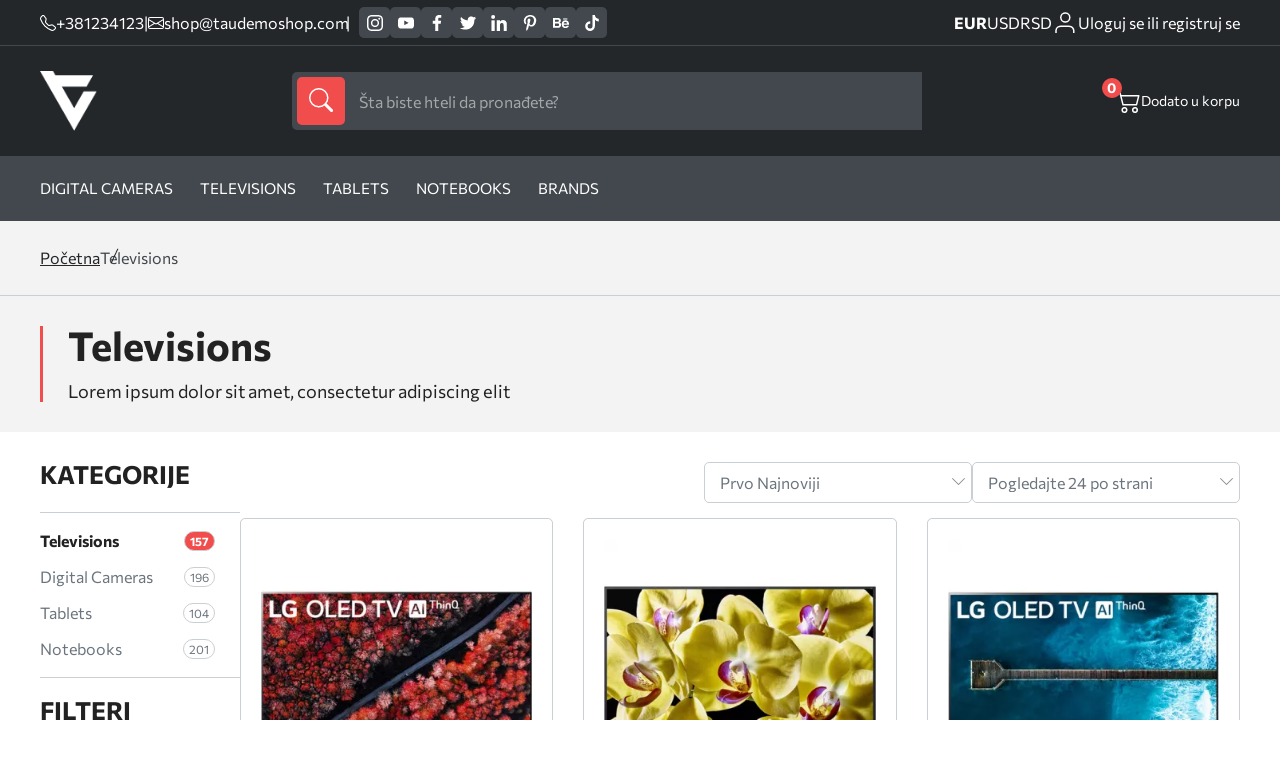

--- FILE ---
content_type: text/html
request_url: https://taudemoshop.com/televisions.html
body_size: 62834
content:
<!doctype html><html lang="sr"><head> <meta charset="utf-8"> <meta name="viewport" content="width=device-width, initial-scale=1, shrink-to-fit=no"> <link rel="icon" href="https://tau.fra1.digitaloceanspaces.com/taudemoshop/6178/favicon.png "> <meta name="generator" content="TAUCommerce 1.0.110" /> <link rel="stylesheet" href="https://taudemoshop.com/assets/theme/default/css/main-lvl4rfyo.css"> <style> .brand-card {padding: 10px 20px} </style> <title>Televisions</title> <meta name="description" content="Donec id velit at sapien cursus ultrices. Quisque aliquam, massa in condimentum posuere, turpis nisi viverra erat, a pulvinar arcu orci id turpis."/> <meta name="keywords" content="keyword1, keyword2, keyword3"/> <meta name="title" content="Televisions"/> <meta property="og:title" content="Televisions"/> <meta property="og:description" content="Lorem ipsum dolor sit amet, consectetur adipiscing elit. Phasellus euismod felis at vestibulum tincidunt. Proin vitae turpis sed orci interdum dignissim."/> <meta property="og:image" content=""/> <meta property="og:image:width" content="1200"/> <meta property="og:image:height" content="627"/> <meta name="twitter:title" content="Televisions"/> <meta name="twitter:description" content="Lorem ipsum dolor sit amet, consectetur adipiscing elit. Phasellus euismod felis at vestibulum tincidunt. Proin vitae turpis sed orci interdum dignissim."/> <meta name="twitter:image" content=""/> <link rel="canonical" href="https://taudemoshop.com" /> <meta name="robots" content="index,follow"/> <meta name="csrf-token" content="token_value"> </head><body class="general category"> <div id="page-loader" style="display: none"> <div class="lds-ring"><div></div><div></div><div></div><div></div></div></div> <div id="header" class="header header-over-slider" > <div class="header__top"> <div class="wrapper"> <div class="details-social-wrap"> <div class="shop-phone-mail"> <a class="phone" href="tel:+381234123"> <svg width="16px" height="16px" viewBox="0 0 16 16" class="bi bi-telephone" fill="currentColor" xmlns="http://www.w3.org/2000/svg"> <path fill="currentColor" fill-rule="evenodd" d="M3.654 1.328a.678.678 0 0 0-1.015-.063L1.605 2.3c-.483.484-.661 1.169-.45 1.77a17.568 17.568 0 0 0 4.168 6.608 17.569 17.569 0 0 0 6.608 4.168c.601.211 1.286.033 1.77-.45l1.034-1.034a.678.678 0 0 0-.063-1.015l-2.307-1.794a.678.678 0 0 0-.58-.122l-2.19.547a1.745 1.745 0 0 1-1.657-.459L5.482 8.062a1.745 1.745 0 0 1-.46-1.657l.548-2.19a.678.678 0 0 0-.122-.58L3.654 1.328zM1.884.511a1.745 1.745 0 0 1 2.612.163L6.29 2.98c.329.423.445.974.315 1.494l-.547 2.19a.678.678 0 0 0 .178.643l2.457 2.457a.678.678 0 0 0 .644.178l2.189-.547a1.745 1.745 0 0 1 1.494.315l2.306 1.794c.829.645.905 1.87.163 2.611l-1.034 1.034c-.74.74-1.846 1.065-2.877.702a18.634 18.634 0 0 1-7.01-4.42 18.634 18.634 0 0 1-4.42-7.009c-.362-1.03-.037-2.137.703-2.877L1.885.511z"/> </svg> <span>+381234123</span> </a> <span class="separator">|</span> <a class="email" href="mailto:shop@taudemoshop.com"> <svg width="16px" height="16px" viewBox="0 0 16 16" class="bi bi-envelope" fill="currentColor" xmlns="http://www.w3.org/2000/svg"> <path fill="currentColor" fill-rule="evenodd" d="M0 4a2 2 0 0 1 2-2h12a2 2 0 0 1 2 2v8a2 2 0 0 1-2 2H2a2 2 0 0 1-2-2V4zm2-1a1 1 0 0 0-1 1v.217l7 4.2 7-4.2V4a1 1 0 0 0-1-1H2zm13 2.383l-4.758 2.855L15 11.114v-5.73zm-.034 6.878L9.271 8.82 8 9.583 6.728 8.82l-5.694 3.44A1 1 0 0 0 2 13h12a1 1 0 0 0 .966-.739zM1 11.114l4.758-2.876L1 5.383v5.73z"/> </svg> <span>shop@taudemoshop.com</span> </a></div> <div class="socials "> <a target="_blank" href="https://instagram.com" aria-label='instagram'> <svg fill="currentColor" xmlns="http://www.w3.org/2000/svg" width="25.98" height="25.981" viewBox="0 0 25.98 25.981"> <g transform="translate(-7877.75 -991.479)"> <path class="a" d="M7897.678,995.974h0a1.558,1.558,0,1,0,1.559,1.558,1.558,1.558,0,0,0-1.559-1.558Zm5.975,3.144a9.86,9.86,0,0,0-.6-3.16,6.438,6.438,0,0,0-1.507-2.3,6.092,6.092,0,0,0-2.3-1.494,9.466,9.466,0,0,0-3.156-.611c-1.379-.075-1.821-.075-5.355-.075s-3.975,0-5.353.078a9.482,9.482,0,0,0-3.158.61,6.2,6.2,0,0,0-2.3,1.494,6.094,6.094,0,0,0-1.493,2.3,9.469,9.469,0,0,0-.611,3.156c-.077,1.381-.077,1.822-.077,5.355s0,3.975.078,5.353a9.495,9.495,0,0,0,.612,3.156,6.1,6.1,0,0,0,1.494,2.3,6.217,6.217,0,0,0,2.295,1.494,9.5,9.5,0,0,0,3.157.611c1.377.078,1.819.078,5.353.078s3.975,0,5.352-.078a9.494,9.494,0,0,0,3.157-.611,6.111,6.111,0,0,0,2.3-1.494,6.307,6.307,0,0,0,1.507-2.3,9.9,9.9,0,0,0,.6-3.156c0-1.378.078-1.819.078-5.353S7903.732,1000.495,7903.653,999.118Zm-2.338,10.548a7.293,7.293,0,0,1-.442,2.416,3.971,3.971,0,0,1-.974,1.494,4.132,4.132,0,0,1-1.494.974,7.275,7.275,0,0,1-2.416.442c-1.3.066-1.781.078-5.2.078s-3.9,0-5.2-.078a7.442,7.442,0,0,1-2.52-.39,4.245,4.245,0,0,1-1.428-.975,3.888,3.888,0,0,1-.96-1.494,7.21,7.21,0,0,1-.52-2.468c0-1.3-.078-1.779-.078-5.2s0-3.9.078-5.2a7.2,7.2,0,0,1,.454-2.469,3.9,3.9,0,0,1,1.027-1.428,4.08,4.08,0,0,1,1.429-1.04,7.455,7.455,0,0,1,2.465-.442c1.3,0,1.781-.078,5.2-.078s3.9,0,5.2.078a7.3,7.3,0,0,1,2.416.442,4.758,4.758,0,0,1,2.519,2.468,7.27,7.27,0,0,1,.442,2.469c.066,1.3.078,1.779.078,5.2S7901.38,1008.367,7901.315,1009.666Zm-10.575-11.86a6.651,6.651,0,1,0,4.726,1.943A6.651,6.651,0,0,0,7890.74,997.806Zm0,10.99a4.32,4.32,0,1,1,4.32-4.319h0A4.32,4.32,0,0,1,7890.74,1008.8Z"></path> </g> </svg> </a> <a target="_blank" href="https://youtube.com" aria-label='youtube'> <svg fill="currentColor" xmlns="http://www.w3.org/2000/svg" width="26.581" height="18.673" viewBox="0 0 26.581 18.673"> <g transform="translate(-7924.838 -994.814)"> <path class="a" d="M7951.413,1001.4a10.271,10.271,0,0,0-1.1-4.986,3.516,3.516,0,0,0-2.08-1.208,138.661,138.661,0,0,0-20.178-.013,3.463,3.463,0,0,0-1.759.894,6.23,6.23,0,0,0-1.328,4.16,58.268,58.268,0,0,0,0,7.824,11.508,11.508,0,0,0,.361,2.416,3.79,3.79,0,0,0,.858,1.643,3.455,3.455,0,0,0,1.8.942,54.47,54.47,0,0,0,7.849.4c4.226.061,7.933,0,12.318-.337a3.482,3.482,0,0,0,1.848-.942,3.016,3.016,0,0,0,.736-1.208,12.778,12.778,0,0,0,.628-4.1C7951.413,1006.205,7951.413,1002.122,7951.413,1001.4Zm-16,6.207v-7.474l7.15,3.756C7940.552,1005,7937.908,1006.253,7935.415,1007.6Z"></path> </g> </svg> </a> <a class="facebook" target="_blank" href="https://facebook.com" aria-label='facebook'> <svg fill="currentColor" xmlns="http://www.w3.org/2000/svg" width="13.316" height="25.649" viewBox="0 0 13.316 25.649"> <g transform="translate(-7843 -991.46)"> <path d="M7853.907,995.731h2.409v-4.076a33.465,33.465,0,0,0-3.511-.18,5.5,5.5,0,0,0-5.871,6.024v3.359H7843v4.563h3.934v11.688h4.716v-11.69h3.921l.59-4.562h-4.511v-2.909C7851.652,996.595,7852.01,995.731,7853.907,995.731Z"></path> </g> </svg> </a> <a target="_blank" href="https://instagram.com" aria-label='twitter'> <svg fill="currentColor" xmlns="http://www.w3.org/2000/svg" width="23.316" height="25.649" viewBox="0 0 42.469 34.955"><path d="M784.423,209.478a17.529,17.529,0,0,1-4.295,1.224c.691-.117,1.7-1.366,2.111-1.872a7.884,7.884,0,0,0,1.426-2.6c.038-.074.065-.167-.009-.223a.245.245,0,0,0-.228.019,21.875,21.875,0,0,1-5.093,1.948.339.339,0,0,1-.351-.093,4.132,4.132,0,0,0-.444-.454,9.028,9.028,0,0,0-2.467-1.513,8.6,8.6,0,0,0-3.784-.609,9.044,9.044,0,0,0-3.589,1.014,9.261,9.261,0,0,0-2.9,2.365,8.906,8.906,0,0,0-1.729,3.464,9.387,9.387,0,0,0-.092,3.655c.028.205.01.232-.175.205-6.995-1.041-12.791-3.544-17.5-8.906-.2-.233-.314-.233-.482.018-2.06,3.086-1.06,8.046,1.513,10.483.343.325.7.65,1.075.946a8.914,8.914,0,0,1-3.376-.946c-.2-.129-.307-.055-.325.177a5.37,5.37,0,0,0,.055,1,8.97,8.97,0,0,0,5.53,7.153,5.261,5.261,0,0,0,1.121.344,10,10,0,0,1-3.312.1c-.241-.046-.333.075-.241.306,1.457,3.971,4.6,5.153,6.957,5.827.316.054.631.054.947.128-.019.03-.038.03-.056.056-.781,1.191-3.489,2.078-4.751,2.518a17.011,17.011,0,0,1-7.217.924c-.388-.057-.469-.052-.575,0s-.014.159.112.259c.492.325.993.614,1.5.891a23.833,23.833,0,0,0,4.824,1.93c8.669,2.394,18.435.634,24.944-5.833,5.112-5.079,6.9-12.083,6.9-19.1,0-.275.324-.426.516-.571a16.854,16.854,0,0,0,3.4-3.531,1.075,1.075,0,0,0,.225-.676v-.037C784.6,209.365,784.6,209.4,784.423,209.478Z" transform="translate(-742.129 -205.288)"></path></svg> </a> <a target="_blank" href="https://instagram.com" aria-label='linkedin'> <svg fill="currentColor" xmlns="http://www.w3.org/2000/svg" width="25.038" height="25.61" viewBox="0 0 31.038 31.61"><rect class="social-media-rect" width="6.408" height="21.073" transform="translate(0.616 10.537)"></rect><path d="M216.435,412.224a3.89,3.89,0,1,0-3.789-3.889A3.841,3.841,0,0,0,216.435,412.224Z" transform="translate(-212.646 -404.446)"></path><path d="M227.31,422.544c0-2.963,1.338-4.728,3.9-4.728,2.355,0,3.489,1.695,3.489,4.728v11.062h6.377V420.263c0-5.645-3.143-8.373-7.531-8.373a7.209,7.209,0,0,0-6.239,3.482v-2.839h-6.147v21.073h6.147Z" transform="translate(-210.042 -401.996)"></path></svg> </a> <a target="_blank" href="https://a.comaa" aria-label='pinterest'> <svg fill="currentColor" xmlns="http://www.w3.org/2000/svg" width="17.477" height="25.61" viewBox="0 0 24.477 31.61"><path d="M760.159,280.5c-.027.09-.051.167-.072.244-1.161,4.549-1.289,5.559-2.483,7.672a23.61,23.61,0,0,1-1.919,2.866c-.08.1-.155.236-.314.2-.175-.038-.189-.195-.208-.335a24.5,24.5,0,0,1-.25-4.164c.06-1.818.285-2.442,2.628-12.3a.675.675,0,0,0-.055-.411,6.937,6.937,0,0,1-.181-4.605c1.06-3.361,4.871-3.618,5.538-.845.41,1.715-.676,3.96-1.51,7.278-.69,2.737,2.532,4.684,5.287,2.685,2.54-1.843,3.526-6.26,3.339-9.39-.37-6.241-7.213-7.59-11.556-5.58-4.978,2.3-6.109,8.472-3.862,11.291.286.359.5.578.411.942-.145.565-.272,1.134-.429,1.695a.6.6,0,0,1-.888.4,5.1,5.1,0,0,1-2.079-1.557c-1.908-2.364-2.455-7.038.069-11,2.8-4.385,8-6.158,12.745-5.62,5.67.645,9.255,4.521,9.927,8.916.305,2,.085,6.941-2.726,10.43-3.234,4.01-8.476,4.277-10.895,1.815C760.491,280.948,760.341,280.726,760.159,280.5Z" transform="translate(-749.924 -259.881)"></path></svg> </a> <a target="_blank" href="https://instagram.com" aria-label='behance'> <svg fill="currentColor" xmlns="http://www.w3.org/2000/svg" width="31.84" height="20.18" viewBox="0 0 34.84 22.18"><g transform="translate(-1277 -497)"><path d="M50.117,430.491a5.938,5.938,0,0,0,2.444-1.085,6,6,0,0,0,1.532-1.7,6.333,6.333,0,0,0,.963-3.452,5.733,5.733,0,0,0-.842-3.169,4.82,4.82,0,0,0-2.5-1.909,5.16,5.16,0,0,0,1.651-1.233,4.821,4.821,0,0,0,1-3.186,5.513,5.513,0,0,0-.993-3.3q-1.652-2.244-5.607-2.3H37.31v21.637h9.749A14.922,14.922,0,0,0,50.117,430.491Zm-8.492-17.584h4.707a8.1,8.1,0,0,1,2.558.339,1.935,1.935,0,0,1,1.162,1.995,2.042,2.042,0,0,1-.88,1.9,4.348,4.348,0,0,1-2.288.535H41.626Zm0,14.121v-5.767h5.325a5.439,5.439,0,0,1,2.163.366,2.32,2.32,0,0,1,1.377,2.318,2.724,2.724,0,0,1-1.422,2.7,5.087,5.087,0,0,1-2.19.382Z" transform="translate(1239.69 87.851)"></path><g transform="translate(1295.971 498.244)"><path d="M54.31,428.148a8.716,8.716,0,0,0,5.636,1.969,7.772,7.772,0,0,0,6.019-2.334,5.224,5.224,0,0,0,1.552-2.893H63.244a3.476,3.476,0,0,1-.861,1.1,3.53,3.53,0,0,1-2.323.735,4.241,4.241,0,0,1-2.305-.6,3.832,3.832,0,0,1-1.673-3.376H67.733a20.52,20.52,0,0,0-.137-3.176,7.851,7.851,0,0,0-1.276-3.307,6.485,6.485,0,0,0-2.765-2.366,9.089,9.089,0,0,0-3.763-.749,7.714,7.714,0,0,0-5.72,2.218,8.659,8.659,0,0,0-2.2,6.376Q51.869,426.179,54.31,428.148ZM57.3,417.512a3.32,3.32,0,0,1,2.5-.913,3.678,3.678,0,0,1,2.482.861,3.494,3.494,0,0,1,1.114,2.528H56.183A4.35,4.35,0,0,1,57.3,417.512Z" transform="translate(-51.869 -409.181)"></path><rect class="social-media-rect" width="9.402" height="2.183" transform="translate(2.951)"></rect></g></g></svg> </a> <a target="_blank" href="https://instagram.com" aria-label='tiktok'> <svg fill="currentColor" xmlns="http://www.w3.org/2000/svg" width="22.45" height="25.91" viewBox="0 0 26.45 30.91"><path d="M774.629,326.628q-.379.037-.76.039a8.249,8.249,0,0,1-6.9-3.731v12.706a9.391,9.391,0,1,1-9.391-9.391h0c.2,0,.388.018.581.03v4.628a4.782,4.782,0,1,0-.581,9.527,4.911,4.911,0,0,0,4.986-4.733l.046-21.58h4.428a8.247,8.247,0,0,0,7.6,7.363v5.143" transform="translate(-748.183 -314.123)"></path></svg> </a> </div> </div> <div class="currency-customer-wrap"> <div class="currency-switch"> <a class="currency-switcher-id-1" href="https://taudemoshop.com/cart/currency/set/1" aria-label="EUR">EUR</a> <a class="currency-switcher-id-2" href="https://taudemoshop.com/cart/currency/set/2" aria-label="USD">USD</a> <a class="currency-switcher-id-3" href="https://taudemoshop.com/cart/currency/set/3" aria-label="RSD">RSD</a> </div> <div id="customer-link-div" class="hide-login"> <a href="https://taudemoshop.com/customer/dashboard" aria-label='customer-dashboard'> <svg stroke="none" xmlns="http://www.w3.org/2000/svg" id="ic_user" width="26" height="26" viewBox="0 0 26 26"> <g id="Group_5289"> <path fill="none" stroke="currentColor" stroke-width="1.5px" id="Path_4" d="M21.778 21.667v-2.223A4.444 4.444 0 0 0 17.333 15H8.444A4.444 4.444 0 0 0 4 19.444v2.222" transform="translate(0 1.333)"></path> <circle fill="none" stroke="currentColor" stroke-width="1.5px" id="Ellipse_12" cx="4.5" cy="4.5" r="4.5" class="cls-1" transform="translate(8.777 3)"></circle> </g> </svg> <span>Dobrodošli&nbsp;</span> <small id="customer-name"></small> </a> <a href="https://taudemoshop.com/customer/logout" aria-label='customer-logout'> <span class="logout-text"> Odjava </span> </a> </div> <a id="login-link-div" class="show-login" href="https://taudemoshop.com/customer/login" aria-label='customer-login'> <svg stroke="none" xmlns="http://www.w3.org/2000/svg" id="ic_user" width="26" height="26" viewBox="0 0 26 26"> <g id="Group_5289"> <path fill="none" stroke="currentColor" stroke-width="1.5px" id="Path_4" d="M21.778 21.667v-2.223A4.444 4.444 0 0 0 17.333 15H8.444A4.444 4.444 0 0 0 4 19.444v2.222" transform="translate(0 1.333)"></path> <circle fill="none" stroke="currentColor" stroke-width="1.5px" id="Ellipse_12" cx="4.5" cy="4.5" r="4.5" class="cls-1" transform="translate(8.777 3)"></circle> </g> </svg> <span>Uloguj se ili registruj se</span> </a> </div> </div></div><div class="header__bottom"> <div class="wrapper"> <div class="logo"> <a href="https://taudemoshop.com"> <img class="logo-img" width="60" height="60" loading="lazy" src="https://tau.fra1.digitaloceanspaces.com/taudemoshop/6220/shop_logo_light.png" alt="logo"/> </a></div> <div class="search"> <form method="GET" action="https://taudemoshop.com/search.html"> <button type="submit" aria-label='submit'> <svg width="1.5em" height="1.5em" viewBox="0 0 16 16" class="bi bi-search" fill="currentColor" xmlns="http://www.w3.org/2000/svg"> <path fill-rule="evenodd" d="M10.442 10.442a1 1 0 0 1 1.415 0l3.85 3.85a1 1 0 0 1-1.414 1.415l-3.85-3.85a1 1 0 0 1 0-1.415z"/> <path fill-rule="evenodd" d="M6.5 12a5.5 5.5 0 1 0 0-11 5.5 5.5 0 0 0 0 11zM13 6.5a6.5 6.5 0 1 1-13 0 6.5 6.5 0 0 1 13 0z"/> </svg> </button> <input type="text" name="s" autocomplete="off" class="dada" id="searchInput" required placeholder="Šta biste hteli da pronađete?" /> <div class="search-results left" id="searchResults" style="display:none"> <div id="allResults"> <div class="search-results__catbrand"> <div class="search-results__categories"> <h4>Kategorije</h4> <p id='noResultsCat'>Nema rezultata</p> <div id="categoryResults"></div> </div> <div class="search-results__brands"> <h4>Brendovi</h4> <p id='noResultsBrand'>Nema rezultata</p> <div id="brandResults"></div> </div> <div class="search-results__tags"> <h4>Tagovi</h4> <p id='noResultsTag'>Nema rezultata</p> <div id="tagResults"></div> </div> </div> <div class="search-results__products"> <h4>Proizvodi</h4> <div id='productResults'></div> <p id='noResultsProd'>Nema rezultata</p> </div> </div> <div id="searchLoader"> <div class="search-loader"><div></div><div></div><div></div><div></div></div> </div></div></form> </div> <div class="header__buttons"> <div class="header__cart header__right-btns" onclick="openCart()"> <svg fill="currentColor" width="24px" height="24px" viewBox="0 0 16 16" class="bi bi-cart2" xmlns="http://www.w3.org/2000/svg"> <path fill-rule="evenodd" d="M0 2.5A.5.5 0 0 1 .5 2H2a.5.5 0 0 1 .485.379L2.89 4H14.5a.5.5 0 0 1 .485.621l-1.5 6A.5.5 0 0 1 13 11H4a.5.5 0 0 1-.485-.379L1.61 3H.5a.5.5 0 0 1-.5-.5zM3.14 5l1.25 5h8.22l1.25-5H3.14zM5 13a1 1 0 1 0 0 2 1 1 0 0 0 0-2zm-2 1a2 2 0 1 1 4 0 2 2 0 0 1-4 0zm9-1a1 1 0 1 0 0 2 1 1 0 0 0 0-2zm-2 1a2 2 0 1 1 4 0 2 2 0 0 1-4 0z"></path> </svg> <p><span class="count" id="cartCount">0</span></p> <p class="count-desc">Dodato u korpu</p> </div></div> </div></div><div class="header__nav"> <div class="wrapper"> <nav class="nav"> <ul class="nav__links"> <li ><a class="nav__link" href="https://taudemoshop.com/digital-cameras.html" aria-label=Digital Cameras>Digital Cameras</a> <li ><a class="nav__link" href="https://taudemoshop.com/televisions.html" aria-label=Televisions>Televisions</a> <li ><a class="nav__link" href="https://taudemoshop.com/tablets.html" aria-label=Tablets>Tablets</a> <li ><a class="nav__link" href="https://taudemoshop.com/notebooks.html" aria-label=Notebooks>Notebooks</a> <li><a class="nav__link" href="brands.html" aria-label=Brands>Brands</a> </ul> </nav> </div></div> </div> <div class="mainContent"> <header class="mob-header header-over-slider" id="mob-header"> <div class="wrapper"> <div class="logo"> <a href="https://taudemoshop.com"> <img class="logo-img" width="60" height="60" loading="lazy" src="https://tau.fra1.digitaloceanspaces.com/taudemoshop/6218/shop_logo_light.png" alt="logo"/> </a></div> <div class="mob-header__links"> <a href="https://taudemoshop.com/customer/dashboard" aria-label='customer-dashboard'> <svg class="mobile-user-icon" stroke="none" xmlns="http://www.w3.org/2000/svg" id="ic_user" width="26" height="26" viewBox="0 0 26 26"> <g id="Group_5289"> <path fill="none" stroke="currentColor" stroke-width="1.5px" id="Path_4" d="M21.778 21.667v-2.223A4.444 4.444 0 0 0 17.333 15H8.444A4.444 4.444 0 0 0 4 19.444v2.222" transform="translate(0 1.333)"></path> <circle fill="none" stroke="currentColor" stroke-width="1.5px" id="Ellipse_12" cx="4.5" cy="4.5" r="4.5" class="cls-1" transform="translate(8.777 3)"></circle> </g> </svg> </a> <div class="mob-header__basket" onclick="openCart()"> <svg class="mobile-cart-icon" fill="currentColor" width="24px" height="24px" viewBox="0 0 16 16" class="bi bi-cart2" xmlns="http://www.w3.org/2000/svg"> <path fill-rule="evenodd" d="M0 2.5A.5.5 0 0 1 .5 2H2a.5.5 0 0 1 .485.379L2.89 4H14.5a.5.5 0 0 1 .485.621l-1.5 6A.5.5 0 0 1 13 11H4a.5.5 0 0 1-.485-.379L1.61 3H.5a.5.5 0 0 1-.5-.5zM3.14 5l1.25 5h8.22l1.25-5H3.14zM5 13a1 1 0 1 0 0 2 1 1 0 0 0 0-2zm-2 1a2 2 0 1 1 4 0 2 2 0 0 1-4 0zm9-1a1 1 0 1 0 0 2 1 1 0 0 0 0-2zm-2 1a2 2 0 1 1 4 0 2 2 0 0 1-4 0z"></path> </svg> <span class="mob-header__purchase" id="mobileCartCount"></span> </div> <div class="mob-header__menu" onclick="toggleSidebar()"> <span class="mobile-header__icon">&nbsp;</span> </div> </div> </div><div class="mob-sidebar"> <div class="mob-sidebar__layer" onclick="closeSidebar()"></div> <div class="mob-sidebar__nav"> <form method="GET" action="https://taudemoshop.com/search.html" class="mob-sidebar__search"> <button type="submit" aria-label='submit'> <svg xmlns="http://www.w3.org/2000/svg" width="20" height="20" viewBox="0 0 16.047 16"> <g transform="translate(-8088.849 -74.737)"> <path d="M8104.9,90.229a.489.489,0,0,1-.148.36.479.479,0,0,1-.351.148.5.5,0,0,1-.36-.156l-4.844-4.875a6.056,6.056,0,0,1-4.093,1.531,6.264,6.264,0,1,1,6.25-6.25,6.047,6.047,0,0,1-1.453,4l4.859,4.891A.479.479,0,0,1,8104.9,90.229Zm-8.593-4.117a5.054,5.054,0,0,0,1.109-.4,5.517,5.517,0,0,0,.969-.617,4.866,4.866,0,0,0,.812-.82,5.733,5.733,0,0,0,.617-.977,5.106,5.106,0,0,0,.4-1.11,5.269,5.269,0,0,0-.562-3.835,5.243,5.243,0,0,0-1.915-1.922,5.252,5.252,0,0,0-5.281,0,5.248,5.248,0,0,0-1.914,1.922,5.28,5.28,0,0,0,0,5.265,5.248,5.248,0,0,0,1.914,1.922,5.135,5.135,0,0,0,2.649.711A5.2,5.2,0,0,0,8096.3,86.112Z"/> </g> </svg> </button> <input type="text" name="s" required placeholder="Šta biste hteli da pronađete?"> </form> <div class="mob-sidebar__menu"> <ul style=""> <li><a href="https://taudemoshop.com/digital-cameras.html">Digital Cameras</a></li><li><a href="https://taudemoshop.com/televisions.html">Televisions</a></li><li><a href="https://taudemoshop.com/tablets.html">Tablets</a></li><li><a href="https://taudemoshop.com/notebooks.html">Notebooks</a></li><li><a href="brands.html">Brands</a></li> </ul> </div> <div class="mob-sidebar__contact"> <div class="currency-switch"> <a class="currency-switcher-id-1" href="https://taudemoshop.com/cart/currency/set/1" aria-label="EUR">EUR</a> <a class="currency-switcher-id-2" href="https://taudemoshop.com/cart/currency/set/2" aria-label="USD">USD</a> <a class="currency-switcher-id-3" href="https://taudemoshop.com/cart/currency/set/3" aria-label="RSD">RSD</a> </div> <div class="shop-details"> <div class="shop-address"> <svg width="16px" height="16px" version="1.1" id="Capa_1" xmlns="http://www.w3.org/2000/svg" xmlns:xlink="http://www.w3.org/1999/xlink" x="0px" y="0px" width="395.71px" height="395.71px" viewBox="0 0 395.71 395.71" style="enable-background:new 0 0 395.71 395.71;" xml:space="preserve"><g><path d="M197.849,0C122.131,0,60.531,61.609,60.531,137.329c0,72.887,124.591,243.177,129.896,250.388l4.951,6.738c0.579,0.792,1.501,1.255,2.471,1.255c0.985,0,1.901-0.463,2.486-1.255l4.948-6.738c5.308-7.211,129.896-177.501,129.896-250.388C335.179,61.609,273.569,0,197.849,0z M197.849,88.138c27.13,0,49.191,22.062,49.191,49.191c0,27.115-22.062,49.191-49.191,49.191c-27.114,0-49.191-22.076-49.191-49.191C148.658,110.2,170.734,88.138,197.849,88.138z"/></g></svg> <div class="shop-address__full"> <p>RS</p> </div></div> <div class="shop-phone-mail"> <a class="phone" href="tel:+381234123"> <svg class="phone" fill="currentColor" xmlns="http://www.w3.org/2000/svg" viewBox="0 0 19.202 19.239"> <g transform="translate(-7843 -909.161)"> <path d="M7860.54,921.6a12.426,12.426,0,0,1-2.713-.675,1.93,1.93,0,0,0-2.037.434l-1.226,1.226a15.439,15.439,0,0,1-5.792-5.792l1.226-1.226a1.93,1.93,0,0,0,.434-2.037,12.426,12.426,0,0,1-.676-2.713,1.93,1.93,0,0,0-1.93-1.661h-2.9c-.057,0-.114,0-.172.008a1.931,1.931,0,0,0-1.749,2.1,19.117,19.117,0,0,0,2.964,8.37,18.818,18.818,0,0,0,5.792,5.792,19.093,19.093,0,0,0,8.332,2.964c.06.006.121.008.182.008a1.931,1.931,0,0,0,1.923-1.939v-2.9A1.932,1.932,0,0,0,7860.54,921.6Z"></path> </g> </svg> <span>+381234123</span> </a> <a class="email" href="mailto:shop@taudemoshop.com"> <svg fill="currentColor" xmlns="http://www.w3.org/2000/svg" viewBox="0 0 23.843 18.255"> <g transform="translate(-7843 -949.143)"> <path class="a" d="M7843,949.143h23.843V967.4H7843Zm8.056,9.127L7844.4,951.7v13.132Zm3.866,1.863,9.686-9.593h-19.373Zm-2.841-.838-6.8,6.706h19.14l-6.706-6.66-2.794,2.748Zm6.613-.932,6.752,6.613V951.7Z"></path> </g> </svg> <span>shop@taudemoshop.com</span> </a></div> </div> <div class="socials "> <a target="_blank" href="https://instagram.com" aria-label='instagram'> <svg fill="currentColor" xmlns="http://www.w3.org/2000/svg" width="25.98" height="25.981" viewBox="0 0 25.98 25.981"> <g transform="translate(-7877.75 -991.479)"> <path class="a" d="M7897.678,995.974h0a1.558,1.558,0,1,0,1.559,1.558,1.558,1.558,0,0,0-1.559-1.558Zm5.975,3.144a9.86,9.86,0,0,0-.6-3.16,6.438,6.438,0,0,0-1.507-2.3,6.092,6.092,0,0,0-2.3-1.494,9.466,9.466,0,0,0-3.156-.611c-1.379-.075-1.821-.075-5.355-.075s-3.975,0-5.353.078a9.482,9.482,0,0,0-3.158.61,6.2,6.2,0,0,0-2.3,1.494,6.094,6.094,0,0,0-1.493,2.3,9.469,9.469,0,0,0-.611,3.156c-.077,1.381-.077,1.822-.077,5.355s0,3.975.078,5.353a9.495,9.495,0,0,0,.612,3.156,6.1,6.1,0,0,0,1.494,2.3,6.217,6.217,0,0,0,2.295,1.494,9.5,9.5,0,0,0,3.157.611c1.377.078,1.819.078,5.353.078s3.975,0,5.352-.078a9.494,9.494,0,0,0,3.157-.611,6.111,6.111,0,0,0,2.3-1.494,6.307,6.307,0,0,0,1.507-2.3,9.9,9.9,0,0,0,.6-3.156c0-1.378.078-1.819.078-5.353S7903.732,1000.495,7903.653,999.118Zm-2.338,10.548a7.293,7.293,0,0,1-.442,2.416,3.971,3.971,0,0,1-.974,1.494,4.132,4.132,0,0,1-1.494.974,7.275,7.275,0,0,1-2.416.442c-1.3.066-1.781.078-5.2.078s-3.9,0-5.2-.078a7.442,7.442,0,0,1-2.52-.39,4.245,4.245,0,0,1-1.428-.975,3.888,3.888,0,0,1-.96-1.494,7.21,7.21,0,0,1-.52-2.468c0-1.3-.078-1.779-.078-5.2s0-3.9.078-5.2a7.2,7.2,0,0,1,.454-2.469,3.9,3.9,0,0,1,1.027-1.428,4.08,4.08,0,0,1,1.429-1.04,7.455,7.455,0,0,1,2.465-.442c1.3,0,1.781-.078,5.2-.078s3.9,0,5.2.078a7.3,7.3,0,0,1,2.416.442,4.758,4.758,0,0,1,2.519,2.468,7.27,7.27,0,0,1,.442,2.469c.066,1.3.078,1.779.078,5.2S7901.38,1008.367,7901.315,1009.666Zm-10.575-11.86a6.651,6.651,0,1,0,4.726,1.943A6.651,6.651,0,0,0,7890.74,997.806Zm0,10.99a4.32,4.32,0,1,1,4.32-4.319h0A4.32,4.32,0,0,1,7890.74,1008.8Z"></path> </g> </svg> </a> <a target="_blank" href="https://youtube.com" aria-label='youtube'> <svg fill="currentColor" xmlns="http://www.w3.org/2000/svg" width="26.581" height="18.673" viewBox="0 0 26.581 18.673"> <g transform="translate(-7924.838 -994.814)"> <path class="a" d="M7951.413,1001.4a10.271,10.271,0,0,0-1.1-4.986,3.516,3.516,0,0,0-2.08-1.208,138.661,138.661,0,0,0-20.178-.013,3.463,3.463,0,0,0-1.759.894,6.23,6.23,0,0,0-1.328,4.16,58.268,58.268,0,0,0,0,7.824,11.508,11.508,0,0,0,.361,2.416,3.79,3.79,0,0,0,.858,1.643,3.455,3.455,0,0,0,1.8.942,54.47,54.47,0,0,0,7.849.4c4.226.061,7.933,0,12.318-.337a3.482,3.482,0,0,0,1.848-.942,3.016,3.016,0,0,0,.736-1.208,12.778,12.778,0,0,0,.628-4.1C7951.413,1006.205,7951.413,1002.122,7951.413,1001.4Zm-16,6.207v-7.474l7.15,3.756C7940.552,1005,7937.908,1006.253,7935.415,1007.6Z"></path> </g> </svg> </a> <a class="facebook" target="_blank" href="https://facebook.com" aria-label='facebook'> <svg fill="currentColor" xmlns="http://www.w3.org/2000/svg" width="13.316" height="25.649" viewBox="0 0 13.316 25.649"> <g transform="translate(-7843 -991.46)"> <path d="M7853.907,995.731h2.409v-4.076a33.465,33.465,0,0,0-3.511-.18,5.5,5.5,0,0,0-5.871,6.024v3.359H7843v4.563h3.934v11.688h4.716v-11.69h3.921l.59-4.562h-4.511v-2.909C7851.652,996.595,7852.01,995.731,7853.907,995.731Z"></path> </g> </svg> </a> <a target="_blank" href="https://instagram.com" aria-label='twitter'> <svg fill="currentColor" xmlns="http://www.w3.org/2000/svg" width="23.316" height="25.649" viewBox="0 0 42.469 34.955"><path d="M784.423,209.478a17.529,17.529,0,0,1-4.295,1.224c.691-.117,1.7-1.366,2.111-1.872a7.884,7.884,0,0,0,1.426-2.6c.038-.074.065-.167-.009-.223a.245.245,0,0,0-.228.019,21.875,21.875,0,0,1-5.093,1.948.339.339,0,0,1-.351-.093,4.132,4.132,0,0,0-.444-.454,9.028,9.028,0,0,0-2.467-1.513,8.6,8.6,0,0,0-3.784-.609,9.044,9.044,0,0,0-3.589,1.014,9.261,9.261,0,0,0-2.9,2.365,8.906,8.906,0,0,0-1.729,3.464,9.387,9.387,0,0,0-.092,3.655c.028.205.01.232-.175.205-6.995-1.041-12.791-3.544-17.5-8.906-.2-.233-.314-.233-.482.018-2.06,3.086-1.06,8.046,1.513,10.483.343.325.7.65,1.075.946a8.914,8.914,0,0,1-3.376-.946c-.2-.129-.307-.055-.325.177a5.37,5.37,0,0,0,.055,1,8.97,8.97,0,0,0,5.53,7.153,5.261,5.261,0,0,0,1.121.344,10,10,0,0,1-3.312.1c-.241-.046-.333.075-.241.306,1.457,3.971,4.6,5.153,6.957,5.827.316.054.631.054.947.128-.019.03-.038.03-.056.056-.781,1.191-3.489,2.078-4.751,2.518a17.011,17.011,0,0,1-7.217.924c-.388-.057-.469-.052-.575,0s-.014.159.112.259c.492.325.993.614,1.5.891a23.833,23.833,0,0,0,4.824,1.93c8.669,2.394,18.435.634,24.944-5.833,5.112-5.079,6.9-12.083,6.9-19.1,0-.275.324-.426.516-.571a16.854,16.854,0,0,0,3.4-3.531,1.075,1.075,0,0,0,.225-.676v-.037C784.6,209.365,784.6,209.4,784.423,209.478Z" transform="translate(-742.129 -205.288)"></path></svg> </a> <a target="_blank" href="https://instagram.com" aria-label='linkedin'> <svg fill="currentColor" xmlns="http://www.w3.org/2000/svg" width="25.038" height="25.61" viewBox="0 0 31.038 31.61"><rect class="social-media-rect" width="6.408" height="21.073" transform="translate(0.616 10.537)"></rect><path d="M216.435,412.224a3.89,3.89,0,1,0-3.789-3.889A3.841,3.841,0,0,0,216.435,412.224Z" transform="translate(-212.646 -404.446)"></path><path d="M227.31,422.544c0-2.963,1.338-4.728,3.9-4.728,2.355,0,3.489,1.695,3.489,4.728v11.062h6.377V420.263c0-5.645-3.143-8.373-7.531-8.373a7.209,7.209,0,0,0-6.239,3.482v-2.839h-6.147v21.073h6.147Z" transform="translate(-210.042 -401.996)"></path></svg> </a> <a target="_blank" href="https://a.comaa" aria-label='pinterest'> <svg fill="currentColor" xmlns="http://www.w3.org/2000/svg" width="17.477" height="25.61" viewBox="0 0 24.477 31.61"><path d="M760.159,280.5c-.027.09-.051.167-.072.244-1.161,4.549-1.289,5.559-2.483,7.672a23.61,23.61,0,0,1-1.919,2.866c-.08.1-.155.236-.314.2-.175-.038-.189-.195-.208-.335a24.5,24.5,0,0,1-.25-4.164c.06-1.818.285-2.442,2.628-12.3a.675.675,0,0,0-.055-.411,6.937,6.937,0,0,1-.181-4.605c1.06-3.361,4.871-3.618,5.538-.845.41,1.715-.676,3.96-1.51,7.278-.69,2.737,2.532,4.684,5.287,2.685,2.54-1.843,3.526-6.26,3.339-9.39-.37-6.241-7.213-7.59-11.556-5.58-4.978,2.3-6.109,8.472-3.862,11.291.286.359.5.578.411.942-.145.565-.272,1.134-.429,1.695a.6.6,0,0,1-.888.4,5.1,5.1,0,0,1-2.079-1.557c-1.908-2.364-2.455-7.038.069-11,2.8-4.385,8-6.158,12.745-5.62,5.67.645,9.255,4.521,9.927,8.916.305,2,.085,6.941-2.726,10.43-3.234,4.01-8.476,4.277-10.895,1.815C760.491,280.948,760.341,280.726,760.159,280.5Z" transform="translate(-749.924 -259.881)"></path></svg> </a> <a target="_blank" href="https://instagram.com" aria-label='behance'> <svg fill="currentColor" xmlns="http://www.w3.org/2000/svg" width="31.84" height="20.18" viewBox="0 0 34.84 22.18"><g transform="translate(-1277 -497)"><path d="M50.117,430.491a5.938,5.938,0,0,0,2.444-1.085,6,6,0,0,0,1.532-1.7,6.333,6.333,0,0,0,.963-3.452,5.733,5.733,0,0,0-.842-3.169,4.82,4.82,0,0,0-2.5-1.909,5.16,5.16,0,0,0,1.651-1.233,4.821,4.821,0,0,0,1-3.186,5.513,5.513,0,0,0-.993-3.3q-1.652-2.244-5.607-2.3H37.31v21.637h9.749A14.922,14.922,0,0,0,50.117,430.491Zm-8.492-17.584h4.707a8.1,8.1,0,0,1,2.558.339,1.935,1.935,0,0,1,1.162,1.995,2.042,2.042,0,0,1-.88,1.9,4.348,4.348,0,0,1-2.288.535H41.626Zm0,14.121v-5.767h5.325a5.439,5.439,0,0,1,2.163.366,2.32,2.32,0,0,1,1.377,2.318,2.724,2.724,0,0,1-1.422,2.7,5.087,5.087,0,0,1-2.19.382Z" transform="translate(1239.69 87.851)"></path><g transform="translate(1295.971 498.244)"><path d="M54.31,428.148a8.716,8.716,0,0,0,5.636,1.969,7.772,7.772,0,0,0,6.019-2.334,5.224,5.224,0,0,0,1.552-2.893H63.244a3.476,3.476,0,0,1-.861,1.1,3.53,3.53,0,0,1-2.323.735,4.241,4.241,0,0,1-2.305-.6,3.832,3.832,0,0,1-1.673-3.376H67.733a20.52,20.52,0,0,0-.137-3.176,7.851,7.851,0,0,0-1.276-3.307,6.485,6.485,0,0,0-2.765-2.366,9.089,9.089,0,0,0-3.763-.749,7.714,7.714,0,0,0-5.72,2.218,8.659,8.659,0,0,0-2.2,6.376Q51.869,426.179,54.31,428.148ZM57.3,417.512a3.32,3.32,0,0,1,2.5-.913,3.678,3.678,0,0,1,2.482.861,3.494,3.494,0,0,1,1.114,2.528H56.183A4.35,4.35,0,0,1,57.3,417.512Z" transform="translate(-51.869 -409.181)"></path><rect class="social-media-rect" width="9.402" height="2.183" transform="translate(2.951)"></rect></g></g></svg> </a> <a target="_blank" href="https://instagram.com" aria-label='tiktok'> <svg fill="currentColor" xmlns="http://www.w3.org/2000/svg" width="22.45" height="25.91" viewBox="0 0 26.45 30.91"><path d="M774.629,326.628q-.379.037-.76.039a8.249,8.249,0,0,1-6.9-3.731v12.706a9.391,9.391,0,1,1-9.391-9.391h0c.2,0,.388.018.581.03v4.628a4.782,4.782,0,1,0-.581,9.527,4.911,4.911,0,0,0,4.986-4.733l.046-21.58h4.428a8.247,8.247,0,0,0,7.6,7.363v5.143" transform="translate(-748.183 -314.123)"></path></svg> </a> </div> </div> </div></div></header> <div class="listing"> <div class="breadcrumbs"> <div class="wrapper"> <ul class="breadcrumbs__list"> <li><a href="https://taudemoshop.com" aria-label="Početna">Početna</a></li> <li>Televisions</li> </ul> </div></div><div class="b-page-title"> <div class="wrapper"> <div class="b-page-title__wrap"> <h1>Televisions</h1> <div class="wysiwyg-description"> <p>Lorem ipsum dolor sit amet, consectetur adipiscing elit</p> </div> </div> </div></div> <div class="listing__container wrapper"> <div class="filter filter--popup filter--hidden"> <div onclick="closeFilter()" class="filter__layer"></div> <div class="filter__wrap"> <svg onclick="closeFilter()" fill="currentColor" stroke="none" class="filter__close" xmlns="http://www.w3.org/2000/svg" width="18" height="18" viewBox="0 0 20 20"> <path d="M10857.8,49.852l-.95.95-9.05-9.05-9.05,9.05-.95-.95,9.05-9.05-9.05-9.05.95-.95,9.05,9.05,9.05-9.05.95.95-9.05,9.05Z" transform="translate(-10837.8 -30.802)" /> </svg> <div class="filter__wrap-box"> <div class="filter__box"> <div class="filter__title category__title" id="category-filter-group"> Kategorije </div> <div class="category-sidebar-tree"> <ul><li class="category-tree-item closed active" id="category-tree-5" id="category-tree-5"><a href="https://taudemoshop.com/televisions.html">Televisions<span class="category-count">157</span></a><span class="category-arrow"></span></li><li class="category-tree-item closed " id="category-tree-4" id="category-tree-4"><a href="https://taudemoshop.com/digital-cameras.html">Digital Cameras<span class="category-count">196</span></a><span class="category-arrow"></span></li><li class="category-tree-item closed " id="category-tree-6" id="category-tree-6"><a href="https://taudemoshop.com/tablets.html">Tablets<span class="category-count">104</span></a><span class="category-arrow"></span></li><li class="category-tree-item closed " id="category-tree-7" id="category-tree-7"><a href="https://taudemoshop.com/notebooks.html">Notebooks<span class="category-count">201</span></a><span class="category-arrow"></span></li></ul> </div> </div> <div class="filter__box"> <div class="filter__title" id="category-filter-group"> Filteri </div> <div class="filter__by" id="collapse-filter-1748"> <div onclick="toggleFilters('1748')" class="filter__name" data-toggle="collapse" > <h6>Brendovi</h6> <span class="filter__arrow"> </span> </div> <div id="collapse-filter-1748" class="collapse show filter__items"> <div class="filter__item"> <label for="toggleable-brand-7" > <input class="filter__checkbox svg-checkbox" onclick="toggleAtributeProducts('brand-7')" id="toggleable-brand-7" type="checkbox">  <span>SONY</span> </label> </div> <div class="filter__item"> <label for="toggleable-brand-8" > <input class="filter__checkbox svg-checkbox" onclick="toggleAtributeProducts('brand-8')" id="toggleable-brand-8" type="checkbox">  <span>Samsung</span> </label> </div> <div class="filter__item"> <label for="toggleable-brand-12" > <input class="filter__checkbox svg-checkbox" onclick="toggleAtributeProducts('brand-12')" id="toggleable-brand-12" type="checkbox">  <span>LG</span> </label> </div> </div> </div> <div class="filter__by" id="collapse-filter-1837"> <div onclick="toggleFilters('1837')" class="filter__name" data-toggle="collapse" > <h6>RAM</h6> <span class="filter__arrow"> </span> </div> <div id="collapse-filter-1837" class="collapse show filter__items"> <div class="filter__item"> <label for="toggleable-attribute-11" > <input class="filter__checkbox svg-checkbox" onclick="toggleAtributeProducts('attribute-11')" id="toggleable-attribute-11" type="checkbox">  <span>8 GB</span> </label> </div> <div class="filter__item"> <label for="toggleable-attribute-10" > <input class="filter__checkbox svg-checkbox" onclick="toggleAtributeProducts('attribute-10')" id="toggleable-attribute-10" type="checkbox">  <span>16 GB</span> </label> </div> </div> </div> <div class="filter__by" id="collapse-filter-4655"> <div onclick="toggleFilters('4655')" class="filter__name" data-toggle="collapse" > <h6>Screen Size</h6> <span class="filter__arrow"> </span> </div> <div id="collapse-filter-4655" class="collapse show filter__items"> <div class="filter__item"> <label for="toggleable-attribute-20" > <input class="filter__checkbox svg-checkbox" onclick="toggleAtributeProducts('attribute-20')" id="toggleable-attribute-20" type="checkbox">  <span>42</span> </label> </div> <div class="filter__item"> <label for="toggleable-attribute-19" > <input class="filter__checkbox svg-checkbox" onclick="toggleAtributeProducts('attribute-19')" id="toggleable-attribute-19" type="checkbox">  <span>38</span> </label> </div> <div class="filter__item"> <label for="toggleable-attribute-18" > <input class="filter__checkbox svg-checkbox" onclick="toggleAtributeProducts('attribute-18')" id="toggleable-attribute-18" type="checkbox">  <span>32</span> </label> </div> </div> </div> </div> <div onclick="clearFilter(this)" class="filter__clear" id="filterClear"> <span>Očisti Filter</span> </div> </div> </div> </div> <div class="listing__content"> <div class="selects"> <p onclick="openFilter()" class="filter__btn-open"> <svg width="30px" height="30px" viewBox="0 0 24 24" fill="none" xmlns="http://www.w3.org/2000/svg"> <path d="M5 12L5 4" stroke="#222222" stroke-linecap="round"/> <path d="M19 20L19 17" stroke="#222222" stroke-linecap="round"/> <path d="M5 20L5 16" stroke="#222222" stroke-linecap="round"/> <path d="M19 13L19 4" stroke="#222222" stroke-linecap="round"/> <path d="M12 7L12 4" stroke="#222222" stroke-linecap="round"/> <path d="M12 20L12 11" stroke="#222222" stroke-linecap="round"/> <circle cx="5" cy="14" r="2" stroke="#222222" stroke-linecap="round"/> <circle cx="12" cy="9" r="2" stroke="#222222" stroke-linecap="round"/> <circle cx="19" cy="15" r="2" stroke="#222222" stroke-linecap="round"/> </svg> Filteri</p> <div class="selects__container"> <div class="selects__row"> <label for="sort-by">Sortiraj po:</label> <div class="selects__wrap"> <select aria-label="sort-by" id="sort-by"> <option value="default" >Podrazumevano</option> <option value="newest-first" selected>Prvo Najnoviji</option> <option value="oldest-first" >Prvo Najstariji </option> <option value="price-asc" >Soritraj po ceni (rastuće)</option> <option value="price-desc" >Soritraj po ceni (opadajuće)</option> <option value="name-asc" >Sortiraj po imenu (A-Š)</option> <option value="name-desc" >Sortiraj po imenu (Š-A)</option> </select> </div> </div> <div class="selects__row"> <label for="products-per-page">Prikaz</label> <div class="selects__wrap"> <select aria-label="products-per-page" id="products-per-page"> <option value="24" selected>Pogledajte 24 po strani</option> <option value="48">Pogledajte 48 po strani</option> </select> </div> </div> </div> </div> <div id="product-listing-div" class="listing__products" style="min-height: 2500px"> <script> const productCards = {"624":"<div class=\"product-card \" id=\"product-id-624\" style=\"\">\n <a href=\"https:\/\/taudemoshop.com\/lg-c9pub-77-class-hdr-4k-uhd-smart-oled-tv.html\" aria-label=\"LG C9PUB 77&quot; Class HDR 4K UHD Smart OLED TV (0) \u20ac 6.00708,00 RSD$ 600.00\">\n <figure>\n <div class=\"product-card__overlay\"><\/div>\n <div class=\"img-wrap\">\n <picture >\n <source\n media=\"(min-width:1200px)\"\n srcset=\"https:\/\/tau.fra1.cdn.digitaloceanspaces.com\/taudemoshop\/5908\/conversions\/53412679d7c780c5cf27e519f20c7203-0-default-m-x2-webp.webp 2x, https:\/\/tau.fra1.cdn.digitaloceanspaces.com\/taudemoshop\/5908\/conversions\/53412679d7c780c5cf27e519f20c7203-0-default-m-x1-webp.webp\">\n <source\n media=\"(min-width:1100px)\"\n srcset=\"https:\/\/tau.fra1.cdn.digitaloceanspaces.com\/taudemoshop\/5908\/conversions\/53412679d7c780c5cf27e519f20c7203-0-default-l-x2-webp.webp 2x, https:\/\/tau.fra1.cdn.digitaloceanspaces.com\/taudemoshop\/5908\/conversions\/53412679d7c780c5cf27e519f20c7203-0-default-l-x1-webp.webp\">\n <source\n media=\"(min-width:835px)\"\n srcset=\"https:\/\/tau.fra1.cdn.digitaloceanspaces.com\/taudemoshop\/5908\/conversions\/53412679d7c780c5cf27e519f20c7203-0-default-m-x2-webp.webp 2x, https:\/\/tau.fra1.cdn.digitaloceanspaces.com\/taudemoshop\/5908\/conversions\/53412679d7c780c5cf27e519f20c7203-0-default-m-x1-webp.webp\">\n <source\n media=\"(min-width:750px)\"\n srcset=\"https:\/\/tau.fra1.cdn.digitaloceanspaces.com\/taudemoshop\/5908\/conversions\/53412679d7c780c5cf27e519f20c7203-0-default-s-x2-webp.webp 2x, https:\/\/tau.fra1.cdn.digitaloceanspaces.com\/taudemoshop\/5908\/conversions\/53412679d7c780c5cf27e519f20c7203-0-default-s-x1-webp.webp\">\n <source\n media=\"(min-width:590px)\"\n srcset=\"https:\/\/tau.fra1.cdn.digitaloceanspaces.com\/taudemoshop\/5908\/conversions\/53412679d7c780c5cf27e519f20c7203-0-default-m-x2-webp.webp 2x, https:\/\/tau.fra1.cdn.digitaloceanspaces.com\/taudemoshop\/5908\/conversions\/53412679d7c780c5cf27e519f20c7203-0-default-m-x1-webp.webp\">\n <source\n srcset=\"https:\/\/tau.fra1.cdn.digitaloceanspaces.com\/taudemoshop\/5908\/conversions\/53412679d7c780c5cf27e519f20c7203-0-default-s-x2-webp.webp 2x, https:\/\/tau.fra1.cdn.digitaloceanspaces.com\/taudemoshop\/5908\/conversions\/53412679d7c780c5cf27e519f20c7203-0-default-s-x1-webp.webp\">\n <img src=\"https:\/\/tau.fra1.cdn.digitaloceanspaces.com\/taudemoshop\/5908\/conversions\/53412679d7c780c5cf27e519f20c7203-0-default-xl-x1-webp.webp\"\n width=\"340\" height=\"340\"\n alt=\"\"\/>\n <\/picture>\n <\/div>\n <\/figure>\n \n <div class=\"product-card__desc\">\n <h4 class=\"product-card__name\">\n LG C9PUB 77&quot; Class HDR 4K UHD Smart OLED TV\n<\/h4>\n<div onclick=\"scrollToReviews()\" class=\"product-page__rating\" >\n <div class=\"product-rating\" onclick=\"scrollToReviews()\">\n <div style=\"--rate:0%\" ><\/div>\n <span>(0)<\/span>\n <\/div>\n\n\n\n\n\n\n\n<\/div>\n<div class=\"price-wish-wrap\">\n <div class=\"product-card__prices \">\n <p class=\"old-price\"><\/p>\n <p class=\"price regular-price\">\n <span style=\"display:flex; visibility: hidden; align-items: baseline\" class=\"currency currency-1\">\u20ac 6.00<\/span><span style=\"display:flex; visibility: hidden; align-items: baseline\" class=\"currency currency-3\">708,00 RSD<\/span><span style=\"display:flex; visibility: hidden; align-items: baseline\" class=\"currency currency-2\">$ 600.00<\/span>\n <\/p>\n <\/div>\n<\/div>\n <\/div>\n <\/a>\n <\/div>\n","668":"<div class=\"product-card \" id=\"product-id-668\" style=\"\">\n <a href=\"https:\/\/taudemoshop.com\/sony-x800g-43-class-hdr-4k-uhd-smart-led-tv.html\" aria-label=\"Sony X800G 43&quot; Class HDR 4K UHD Smart LED TV GRP (0) \u20ac 6,418.0076.464,00 RSD$ 641,800.00\">\n <figure>\n <div class=\"product-card__overlay\"><\/div>\n <div class=\"img-wrap\">\n <picture >\n <source\n media=\"(min-width:1200px)\"\n srcset=\"https:\/\/tau.fra1.cdn.digitaloceanspaces.com\/taudemoshop\/6111\/conversions\/2397a5fa75b297d5542aa9813c57404d-0-default-m-x2-webp.webp 2x, https:\/\/tau.fra1.cdn.digitaloceanspaces.com\/taudemoshop\/6111\/conversions\/2397a5fa75b297d5542aa9813c57404d-0-default-m-x1-webp.webp\">\n <source\n media=\"(min-width:1100px)\"\n srcset=\"https:\/\/tau.fra1.cdn.digitaloceanspaces.com\/taudemoshop\/6111\/conversions\/2397a5fa75b297d5542aa9813c57404d-0-default-l-x2-webp.webp 2x, https:\/\/tau.fra1.cdn.digitaloceanspaces.com\/taudemoshop\/6111\/conversions\/2397a5fa75b297d5542aa9813c57404d-0-default-l-x1-webp.webp\">\n <source\n media=\"(min-width:835px)\"\n srcset=\"https:\/\/tau.fra1.cdn.digitaloceanspaces.com\/taudemoshop\/6111\/conversions\/2397a5fa75b297d5542aa9813c57404d-0-default-m-x2-webp.webp 2x, https:\/\/tau.fra1.cdn.digitaloceanspaces.com\/taudemoshop\/6111\/conversions\/2397a5fa75b297d5542aa9813c57404d-0-default-m-x1-webp.webp\">\n <source\n media=\"(min-width:750px)\"\n srcset=\"https:\/\/tau.fra1.cdn.digitaloceanspaces.com\/taudemoshop\/6111\/conversions\/2397a5fa75b297d5542aa9813c57404d-0-default-s-x2-webp.webp 2x, https:\/\/tau.fra1.cdn.digitaloceanspaces.com\/taudemoshop\/6111\/conversions\/2397a5fa75b297d5542aa9813c57404d-0-default-s-x1-webp.webp\">\n <source\n media=\"(min-width:590px)\"\n srcset=\"https:\/\/tau.fra1.cdn.digitaloceanspaces.com\/taudemoshop\/6111\/conversions\/2397a5fa75b297d5542aa9813c57404d-0-default-m-x2-webp.webp 2x, https:\/\/tau.fra1.cdn.digitaloceanspaces.com\/taudemoshop\/6111\/conversions\/2397a5fa75b297d5542aa9813c57404d-0-default-m-x1-webp.webp\">\n <source\n srcset=\"https:\/\/tau.fra1.cdn.digitaloceanspaces.com\/taudemoshop\/6111\/conversions\/2397a5fa75b297d5542aa9813c57404d-0-default-s-x2-webp.webp 2x, https:\/\/tau.fra1.cdn.digitaloceanspaces.com\/taudemoshop\/6111\/conversions\/2397a5fa75b297d5542aa9813c57404d-0-default-s-x1-webp.webp\">\n <img src=\"https:\/\/tau.fra1.cdn.digitaloceanspaces.com\/taudemoshop\/6111\/conversions\/2397a5fa75b297d5542aa9813c57404d-0-default-xl-x1-webp.webp\"\n width=\"340\" height=\"340\"\n alt=\"\"\/>\n <\/picture>\n <\/div>\n <\/figure>\n \n <div class=\"product-card__desc\">\n <h4 class=\"product-card__name\">\n Sony X800G 43&quot; Class HDR 4K UHD Smart LED TV GRP\n<\/h4>\n<div onclick=\"scrollToReviews()\" class=\"product-page__rating\" >\n <div class=\"product-rating\" onclick=\"scrollToReviews()\">\n <div style=\"--rate:0%\" ><\/div>\n <span>(0)<\/span>\n <\/div>\n\n\n\n\n\n\n\n<\/div>\n<div class=\"price-wish-wrap\">\n <div class=\"product-card__prices \">\n <p class=\"old-price\"><\/p>\n <p class=\"price regular-price\">\n <span style=\"display:flex; visibility: hidden; align-items: baseline\" class=\"currency currency-1\">\u20ac 6,418.00<\/span><span style=\"display:flex; visibility: hidden; align-items: baseline\" class=\"currency currency-3\">76.464,00 RSD<\/span><span style=\"display:flex; visibility: hidden; align-items: baseline\" class=\"currency currency-2\">$ 641,800.00<\/span>\n <\/p>\n <\/div>\n<\/div>\n <\/div>\n <\/a>\n <\/div>\n","623":"<div class=\"product-card \" id=\"product-id-623\" style=\"\">\n <a href=\"https:\/\/taudemoshop.com\/lg-e9pua-65-class-hdr-4k-uhd-smart-oled-tv.html\" aria-label=\"LG E9PUA 65&quot; Class HDR 4K UHD Smart OLED TV (0) \u20ac 4.00472,00 RSD$ 400.00\">\n <figure>\n <div class=\"product-card__overlay\"><\/div>\n <div class=\"img-wrap\">\n <picture >\n <source\n media=\"(min-width:1200px)\"\n srcset=\"https:\/\/tau.fra1.cdn.digitaloceanspaces.com\/taudemoshop\/5892\/conversions\/6bba7f15f00d6f7df795ade749022204-0-default-m-x2-webp.webp 2x, https:\/\/tau.fra1.cdn.digitaloceanspaces.com\/taudemoshop\/5892\/conversions\/6bba7f15f00d6f7df795ade749022204-0-default-m-x1-webp.webp\">\n <source\n media=\"(min-width:1100px)\"\n srcset=\"https:\/\/tau.fra1.cdn.digitaloceanspaces.com\/taudemoshop\/5892\/conversions\/6bba7f15f00d6f7df795ade749022204-0-default-l-x2-webp.webp 2x, https:\/\/tau.fra1.cdn.digitaloceanspaces.com\/taudemoshop\/5892\/conversions\/6bba7f15f00d6f7df795ade749022204-0-default-l-x1-webp.webp\">\n <source\n media=\"(min-width:835px)\"\n srcset=\"https:\/\/tau.fra1.cdn.digitaloceanspaces.com\/taudemoshop\/5892\/conversions\/6bba7f15f00d6f7df795ade749022204-0-default-m-x2-webp.webp 2x, https:\/\/tau.fra1.cdn.digitaloceanspaces.com\/taudemoshop\/5892\/conversions\/6bba7f15f00d6f7df795ade749022204-0-default-m-x1-webp.webp\">\n <source\n media=\"(min-width:750px)\"\n srcset=\"https:\/\/tau.fra1.cdn.digitaloceanspaces.com\/taudemoshop\/5892\/conversions\/6bba7f15f00d6f7df795ade749022204-0-default-s-x2-webp.webp 2x, https:\/\/tau.fra1.cdn.digitaloceanspaces.com\/taudemoshop\/5892\/conversions\/6bba7f15f00d6f7df795ade749022204-0-default-s-x1-webp.webp\">\n <source\n media=\"(min-width:590px)\"\n srcset=\"https:\/\/tau.fra1.cdn.digitaloceanspaces.com\/taudemoshop\/5892\/conversions\/6bba7f15f00d6f7df795ade749022204-0-default-m-x2-webp.webp 2x, https:\/\/tau.fra1.cdn.digitaloceanspaces.com\/taudemoshop\/5892\/conversions\/6bba7f15f00d6f7df795ade749022204-0-default-m-x1-webp.webp\">\n <source\n srcset=\"https:\/\/tau.fra1.cdn.digitaloceanspaces.com\/taudemoshop\/5892\/conversions\/6bba7f15f00d6f7df795ade749022204-0-default-s-x2-webp.webp 2x, https:\/\/tau.fra1.cdn.digitaloceanspaces.com\/taudemoshop\/5892\/conversions\/6bba7f15f00d6f7df795ade749022204-0-default-s-x1-webp.webp\">\n <img src=\"https:\/\/tau.fra1.cdn.digitaloceanspaces.com\/taudemoshop\/5892\/conversions\/6bba7f15f00d6f7df795ade749022204-0-default-xl-x1-webp.webp\"\n width=\"340\" height=\"340\"\n alt=\"\"\/>\n <\/picture>\n <\/div>\n <\/figure>\n \n <div class=\"product-card__desc\">\n <h4 class=\"product-card__name\">\n LG E9PUA 65&quot; Class HDR 4K UHD Smart OLED TV\n<\/h4>\n<div onclick=\"scrollToReviews()\" class=\"product-page__rating\" >\n <div class=\"product-rating\" onclick=\"scrollToReviews()\">\n <div style=\"--rate:0%\" ><\/div>\n <span>(0)<\/span>\n <\/div>\n\n\n\n\n\n\n\n<\/div>\n<div class=\"price-wish-wrap\">\n <div class=\"product-card__prices \">\n <p class=\"old-price\"><\/p>\n <p class=\"price regular-price\">\n <span style=\"display:flex; visibility: hidden; align-items: baseline\" class=\"currency currency-1\">\u20ac 4.00<\/span><span style=\"display:flex; visibility: hidden; align-items: baseline\" class=\"currency currency-3\">472,00 RSD<\/span><span style=\"display:flex; visibility: hidden; align-items: baseline\" class=\"currency currency-2\">$ 400.00<\/span>\n <\/p>\n <\/div>\n<\/div>\n <\/div>\n <\/a>\n <\/div>\n","622":"<div class=\"product-card \" id=\"product-id-622\" style=\"\">\n <a href=\"https:\/\/taudemoshop.com\/lg-c9pua-55-class-hdr-4k-uhd-smart-oled-tv.html\" aria-label=\"LG C9PUA 55&quot; Class HDR 4K UHD Smart OLED TV (3) \u20ac 2.00236,00 RSD$ 200.00\">\n <figure>\n <div class=\"product-card__overlay\"><\/div>\n <div class=\"img-wrap\">\n <picture >\n <source\n media=\"(min-width:1200px)\"\n srcset=\"https:\/\/tau.fra1.cdn.digitaloceanspaces.com\/taudemoshop\/5881\/conversions\/75956ce07262bd2d6d9f79136df82a85-0-default-m-x2-webp.webp 2x, https:\/\/tau.fra1.cdn.digitaloceanspaces.com\/taudemoshop\/5881\/conversions\/75956ce07262bd2d6d9f79136df82a85-0-default-m-x1-webp.webp\">\n <source\n media=\"(min-width:1100px)\"\n srcset=\"https:\/\/tau.fra1.cdn.digitaloceanspaces.com\/taudemoshop\/5881\/conversions\/75956ce07262bd2d6d9f79136df82a85-0-default-l-x2-webp.webp 2x, https:\/\/tau.fra1.cdn.digitaloceanspaces.com\/taudemoshop\/5881\/conversions\/75956ce07262bd2d6d9f79136df82a85-0-default-l-x1-webp.webp\">\n <source\n media=\"(min-width:835px)\"\n srcset=\"https:\/\/tau.fra1.cdn.digitaloceanspaces.com\/taudemoshop\/5881\/conversions\/75956ce07262bd2d6d9f79136df82a85-0-default-m-x2-webp.webp 2x, https:\/\/tau.fra1.cdn.digitaloceanspaces.com\/taudemoshop\/5881\/conversions\/75956ce07262bd2d6d9f79136df82a85-0-default-m-x1-webp.webp\">\n <source\n media=\"(min-width:750px)\"\n srcset=\"https:\/\/tau.fra1.cdn.digitaloceanspaces.com\/taudemoshop\/5881\/conversions\/75956ce07262bd2d6d9f79136df82a85-0-default-s-x2-webp.webp 2x, https:\/\/tau.fra1.cdn.digitaloceanspaces.com\/taudemoshop\/5881\/conversions\/75956ce07262bd2d6d9f79136df82a85-0-default-s-x1-webp.webp\">\n <source\n media=\"(min-width:590px)\"\n srcset=\"https:\/\/tau.fra1.cdn.digitaloceanspaces.com\/taudemoshop\/5881\/conversions\/75956ce07262bd2d6d9f79136df82a85-0-default-m-x2-webp.webp 2x, https:\/\/tau.fra1.cdn.digitaloceanspaces.com\/taudemoshop\/5881\/conversions\/75956ce07262bd2d6d9f79136df82a85-0-default-m-x1-webp.webp\">\n <source\n srcset=\"https:\/\/tau.fra1.cdn.digitaloceanspaces.com\/taudemoshop\/5881\/conversions\/75956ce07262bd2d6d9f79136df82a85-0-default-s-x2-webp.webp 2x, https:\/\/tau.fra1.cdn.digitaloceanspaces.com\/taudemoshop\/5881\/conversions\/75956ce07262bd2d6d9f79136df82a85-0-default-s-x1-webp.webp\">\n <img src=\"https:\/\/tau.fra1.cdn.digitaloceanspaces.com\/taudemoshop\/5881\/conversions\/75956ce07262bd2d6d9f79136df82a85-0-default-xl-x1-webp.webp\"\n width=\"340\" height=\"340\"\n alt=\"\"\/>\n <\/picture>\n <\/div>\n <\/figure>\n \n <div class=\"product-card__desc\">\n <h4 class=\"product-card__name\">\n LG C9PUA 55&quot; Class HDR 4K UHD Smart OLED TV\n<\/h4>\n<div onclick=\"scrollToReviews()\" class=\"product-page__rating\" >\n <div class=\"product-rating\" onclick=\"scrollToReviews()\">\n <div style=\"--rate:93%\" ><\/div>\n <span>(3)<\/span>\n <\/div>\n\n\n\n\n\n\n\n<\/div>\n<div class=\"price-wish-wrap\">\n <div class=\"product-card__prices \">\n <p class=\"old-price\"><\/p>\n <p class=\"price regular-price\">\n <span style=\"display:flex; visibility: hidden; align-items: baseline\" class=\"currency currency-1\">\u20ac 2.00<\/span><span style=\"display:flex; visibility: hidden; align-items: baseline\" class=\"currency currency-3\">236,00 RSD<\/span><span style=\"display:flex; visibility: hidden; align-items: baseline\" class=\"currency currency-2\">$ 200.00<\/span>\n <\/p>\n <\/div>\n<\/div>\n <\/div>\n <\/a>\n <\/div>\n","621":"<div class=\"product-card \" id=\"product-id-621\" style=\"\">\n <a href=\"https:\/\/taudemoshop.com\/lg-um7300pua-55-class-hdr-4k-uhd-smart-ips-led-tv.html\" aria-label=\"LG UM7300PUA 55&quot; Class HDR 4K UHD Smart IPS LED TV (0) \u20ac 596.9970.444,82 RSD$ 59,699.00\">\n <figure>\n <div class=\"product-card__overlay\"><\/div>\n <div class=\"img-wrap\">\n <picture >\n <source\n media=\"(min-width:1200px)\"\n srcset=\"https:\/\/tau.fra1.cdn.digitaloceanspaces.com\/taudemoshop\/5866\/conversions\/a4d551f916f1e4dfb31a3ea5ed97618d-0-default-m-x2-webp.webp 2x, https:\/\/tau.fra1.cdn.digitaloceanspaces.com\/taudemoshop\/5866\/conversions\/a4d551f916f1e4dfb31a3ea5ed97618d-0-default-m-x1-webp.webp\">\n <source\n media=\"(min-width:1100px)\"\n srcset=\"https:\/\/tau.fra1.cdn.digitaloceanspaces.com\/taudemoshop\/5866\/conversions\/a4d551f916f1e4dfb31a3ea5ed97618d-0-default-l-x2-webp.webp 2x, https:\/\/tau.fra1.cdn.digitaloceanspaces.com\/taudemoshop\/5866\/conversions\/a4d551f916f1e4dfb31a3ea5ed97618d-0-default-l-x1-webp.webp\">\n <source\n media=\"(min-width:835px)\"\n srcset=\"https:\/\/tau.fra1.cdn.digitaloceanspaces.com\/taudemoshop\/5866\/conversions\/a4d551f916f1e4dfb31a3ea5ed97618d-0-default-m-x2-webp.webp 2x, https:\/\/tau.fra1.cdn.digitaloceanspaces.com\/taudemoshop\/5866\/conversions\/a4d551f916f1e4dfb31a3ea5ed97618d-0-default-m-x1-webp.webp\">\n <source\n media=\"(min-width:750px)\"\n srcset=\"https:\/\/tau.fra1.cdn.digitaloceanspaces.com\/taudemoshop\/5866\/conversions\/a4d551f916f1e4dfb31a3ea5ed97618d-0-default-s-x2-webp.webp 2x, https:\/\/tau.fra1.cdn.digitaloceanspaces.com\/taudemoshop\/5866\/conversions\/a4d551f916f1e4dfb31a3ea5ed97618d-0-default-s-x1-webp.webp\">\n <source\n media=\"(min-width:590px)\"\n srcset=\"https:\/\/tau.fra1.cdn.digitaloceanspaces.com\/taudemoshop\/5866\/conversions\/a4d551f916f1e4dfb31a3ea5ed97618d-0-default-m-x2-webp.webp 2x, https:\/\/tau.fra1.cdn.digitaloceanspaces.com\/taudemoshop\/5866\/conversions\/a4d551f916f1e4dfb31a3ea5ed97618d-0-default-m-x1-webp.webp\">\n <source\n srcset=\"https:\/\/tau.fra1.cdn.digitaloceanspaces.com\/taudemoshop\/5866\/conversions\/a4d551f916f1e4dfb31a3ea5ed97618d-0-default-s-x2-webp.webp 2x, https:\/\/tau.fra1.cdn.digitaloceanspaces.com\/taudemoshop\/5866\/conversions\/a4d551f916f1e4dfb31a3ea5ed97618d-0-default-s-x1-webp.webp\">\n <img src=\"https:\/\/tau.fra1.cdn.digitaloceanspaces.com\/taudemoshop\/5866\/conversions\/a4d551f916f1e4dfb31a3ea5ed97618d-0-default-xl-x1-webp.webp\"\n width=\"340\" height=\"340\"\n alt=\"\"\/>\n <\/picture>\n <\/div>\n <\/figure>\n \n <div class=\"product-card__desc\">\n <h4 class=\"product-card__name\">\n LG UM7300PUA 55&quot; Class HDR 4K UHD Smart IPS LED TV\n<\/h4>\n<div onclick=\"scrollToReviews()\" class=\"product-page__rating\" >\n <div class=\"product-rating\" onclick=\"scrollToReviews()\">\n <div style=\"--rate:0%\" ><\/div>\n <span>(0)<\/span>\n <\/div>\n\n\n\n\n\n\n\n<\/div>\n<div class=\"price-wish-wrap\">\n <div class=\"product-card__prices \">\n <p class=\"old-price\"><\/p>\n <p class=\"price regular-price\">\n <span style=\"display:flex; visibility: hidden; align-items: baseline\" class=\"currency currency-1\">\u20ac 596.99<\/span><span style=\"display:flex; visibility: hidden; align-items: baseline\" class=\"currency currency-3\">70.444,82 RSD<\/span><span style=\"display:flex; visibility: hidden; align-items: baseline\" class=\"currency currency-2\">$ 59,699.00<\/span>\n <\/p>\n <\/div>\n<\/div>\n <\/div>\n <\/a>\n <\/div>\n","620":"<div class=\"product-card \" id=\"product-id-620\" style=\"\">\n <a href=\"https:\/\/taudemoshop.com\/lg-nano-8-sm8600pua-55-class-hdr-4k-uhd-smart-nanocell-ips-led-tv.html\" aria-label=\"LG Nano 8 SM8600PUA 55&quot; Class HDR 4K UHD Smart NanoCell IPS LED TV (0) \u20ac 896.99105.844,82 RSD$ 89,699.00\">\n <figure>\n <div class=\"product-card__overlay\"><\/div>\n <div class=\"img-wrap\">\n <picture >\n <source\n media=\"(min-width:1200px)\"\n srcset=\"https:\/\/tau.fra1.cdn.digitaloceanspaces.com\/taudemoshop\/5856\/conversions\/607088efeceb5fc718cf85dbb93e90c5-0-default-m-x2-webp.webp 2x, https:\/\/tau.fra1.cdn.digitaloceanspaces.com\/taudemoshop\/5856\/conversions\/607088efeceb5fc718cf85dbb93e90c5-0-default-m-x1-webp.webp\">\n <source\n media=\"(min-width:1100px)\"\n srcset=\"https:\/\/tau.fra1.cdn.digitaloceanspaces.com\/taudemoshop\/5856\/conversions\/607088efeceb5fc718cf85dbb93e90c5-0-default-l-x2-webp.webp 2x, https:\/\/tau.fra1.cdn.digitaloceanspaces.com\/taudemoshop\/5856\/conversions\/607088efeceb5fc718cf85dbb93e90c5-0-default-l-x1-webp.webp\">\n <source\n media=\"(min-width:835px)\"\n srcset=\"https:\/\/tau.fra1.cdn.digitaloceanspaces.com\/taudemoshop\/5856\/conversions\/607088efeceb5fc718cf85dbb93e90c5-0-default-m-x2-webp.webp 2x, https:\/\/tau.fra1.cdn.digitaloceanspaces.com\/taudemoshop\/5856\/conversions\/607088efeceb5fc718cf85dbb93e90c5-0-default-m-x1-webp.webp\">\n <source\n media=\"(min-width:750px)\"\n srcset=\"https:\/\/tau.fra1.cdn.digitaloceanspaces.com\/taudemoshop\/5856\/conversions\/607088efeceb5fc718cf85dbb93e90c5-0-default-s-x2-webp.webp 2x, https:\/\/tau.fra1.cdn.digitaloceanspaces.com\/taudemoshop\/5856\/conversions\/607088efeceb5fc718cf85dbb93e90c5-0-default-s-x1-webp.webp\">\n <source\n media=\"(min-width:590px)\"\n srcset=\"https:\/\/tau.fra1.cdn.digitaloceanspaces.com\/taudemoshop\/5856\/conversions\/607088efeceb5fc718cf85dbb93e90c5-0-default-m-x2-webp.webp 2x, https:\/\/tau.fra1.cdn.digitaloceanspaces.com\/taudemoshop\/5856\/conversions\/607088efeceb5fc718cf85dbb93e90c5-0-default-m-x1-webp.webp\">\n <source\n srcset=\"https:\/\/tau.fra1.cdn.digitaloceanspaces.com\/taudemoshop\/5856\/conversions\/607088efeceb5fc718cf85dbb93e90c5-0-default-s-x2-webp.webp 2x, https:\/\/tau.fra1.cdn.digitaloceanspaces.com\/taudemoshop\/5856\/conversions\/607088efeceb5fc718cf85dbb93e90c5-0-default-s-x1-webp.webp\">\n <img src=\"https:\/\/tau.fra1.cdn.digitaloceanspaces.com\/taudemoshop\/5856\/conversions\/607088efeceb5fc718cf85dbb93e90c5-0-default-xl-x1-webp.webp\"\n width=\"340\" height=\"340\"\n alt=\"\"\/>\n <\/picture>\n <\/div>\n <\/figure>\n \n <div class=\"product-card__desc\">\n <h4 class=\"product-card__name\">\n LG Nano 8 SM8600PUA 55&quot; Class HDR 4K UHD Smart NanoCell IPS LED TV\n<\/h4>\n<div onclick=\"scrollToReviews()\" class=\"product-page__rating\" >\n <div class=\"product-rating\" onclick=\"scrollToReviews()\">\n <div style=\"--rate:0%\" ><\/div>\n <span>(0)<\/span>\n <\/div>\n\n\n\n\n\n\n\n<\/div>\n<div class=\"price-wish-wrap\">\n <div class=\"product-card__prices \">\n <p class=\"old-price\"><\/p>\n <p class=\"price regular-price\">\n <span style=\"display:flex; visibility: hidden; align-items: baseline\" class=\"currency currency-1\">\u20ac 896.99<\/span><span style=\"display:flex; visibility: hidden; align-items: baseline\" class=\"currency currency-3\">105.844,82 RSD<\/span><span style=\"display:flex; visibility: hidden; align-items: baseline\" class=\"currency currency-2\">$ 89,699.00<\/span>\n <\/p>\n <\/div>\n<\/div>\n <\/div>\n <\/a>\n <\/div>\n","619":"<div class=\"product-card \" id=\"product-id-619\" style=\"\">\n <a href=\"https:\/\/taudemoshop.com\/lg-um7300pua-43-class-hdr-4k-uhd-smart-ips-led-tv.html\" aria-label=\"LG UM7300PUA 43&quot; Class HDR 4K UHD Smart IPS LED TV (0) \u20ac 396.9946.844,82 RSD$ 39,699.00\">\n <figure>\n <div class=\"product-card__overlay\"><\/div>\n <div class=\"img-wrap\">\n <picture >\n <source\n media=\"(min-width:1200px)\"\n srcset=\"https:\/\/tau.fra1.cdn.digitaloceanspaces.com\/taudemoshop\/5843\/conversions\/bbfb2563c1cbaf4fa1c31ac9bb10248e-0-default-m-x2-webp.webp 2x, https:\/\/tau.fra1.cdn.digitaloceanspaces.com\/taudemoshop\/5843\/conversions\/bbfb2563c1cbaf4fa1c31ac9bb10248e-0-default-m-x1-webp.webp\">\n <source\n media=\"(min-width:1100px)\"\n srcset=\"https:\/\/tau.fra1.cdn.digitaloceanspaces.com\/taudemoshop\/5843\/conversions\/bbfb2563c1cbaf4fa1c31ac9bb10248e-0-default-l-x2-webp.webp 2x, https:\/\/tau.fra1.cdn.digitaloceanspaces.com\/taudemoshop\/5843\/conversions\/bbfb2563c1cbaf4fa1c31ac9bb10248e-0-default-l-x1-webp.webp\">\n <source\n media=\"(min-width:835px)\"\n srcset=\"https:\/\/tau.fra1.cdn.digitaloceanspaces.com\/taudemoshop\/5843\/conversions\/bbfb2563c1cbaf4fa1c31ac9bb10248e-0-default-m-x2-webp.webp 2x, https:\/\/tau.fra1.cdn.digitaloceanspaces.com\/taudemoshop\/5843\/conversions\/bbfb2563c1cbaf4fa1c31ac9bb10248e-0-default-m-x1-webp.webp\">\n <source\n media=\"(min-width:750px)\"\n srcset=\"https:\/\/tau.fra1.cdn.digitaloceanspaces.com\/taudemoshop\/5843\/conversions\/bbfb2563c1cbaf4fa1c31ac9bb10248e-0-default-s-x2-webp.webp 2x, https:\/\/tau.fra1.cdn.digitaloceanspaces.com\/taudemoshop\/5843\/conversions\/bbfb2563c1cbaf4fa1c31ac9bb10248e-0-default-s-x1-webp.webp\">\n <source\n media=\"(min-width:590px)\"\n srcset=\"https:\/\/tau.fra1.cdn.digitaloceanspaces.com\/taudemoshop\/5843\/conversions\/bbfb2563c1cbaf4fa1c31ac9bb10248e-0-default-m-x2-webp.webp 2x, https:\/\/tau.fra1.cdn.digitaloceanspaces.com\/taudemoshop\/5843\/conversions\/bbfb2563c1cbaf4fa1c31ac9bb10248e-0-default-m-x1-webp.webp\">\n <source\n srcset=\"https:\/\/tau.fra1.cdn.digitaloceanspaces.com\/taudemoshop\/5843\/conversions\/bbfb2563c1cbaf4fa1c31ac9bb10248e-0-default-s-x2-webp.webp 2x, https:\/\/tau.fra1.cdn.digitaloceanspaces.com\/taudemoshop\/5843\/conversions\/bbfb2563c1cbaf4fa1c31ac9bb10248e-0-default-s-x1-webp.webp\">\n <img src=\"https:\/\/tau.fra1.cdn.digitaloceanspaces.com\/taudemoshop\/5843\/conversions\/bbfb2563c1cbaf4fa1c31ac9bb10248e-0-default-xl-x1-webp.webp\"\n width=\"340\" height=\"340\"\n alt=\"\"\/>\n <\/picture>\n <\/div>\n <\/figure>\n \n <div class=\"product-card__desc\">\n <h4 class=\"product-card__name\">\n LG UM7300PUA 43&quot; Class HDR 4K UHD Smart IPS LED TV\n<\/h4>\n<div onclick=\"scrollToReviews()\" class=\"product-page__rating\" >\n <div class=\"product-rating\" onclick=\"scrollToReviews()\">\n <div style=\"--rate:0%\" ><\/div>\n <span>(0)<\/span>\n <\/div>\n\n\n\n\n\n\n\n<\/div>\n<div class=\"price-wish-wrap\">\n <div class=\"product-card__prices \">\n <p class=\"old-price\"><\/p>\n <p class=\"price regular-price\">\n <span style=\"display:flex; visibility: hidden; align-items: baseline\" class=\"currency currency-1\">\u20ac 396.99<\/span><span style=\"display:flex; visibility: hidden; align-items: baseline\" class=\"currency currency-3\">46.844,82 RSD<\/span><span style=\"display:flex; visibility: hidden; align-items: baseline\" class=\"currency currency-2\">$ 39,699.00<\/span>\n <\/p>\n <\/div>\n<\/div>\n <\/div>\n <\/a>\n <\/div>\n","607":"<div class=\"product-card \" id=\"product-id-607\" style=\"\">\n <a href=\"https:\/\/taudemoshop.com\/lg-uk6190pub-75-class-hdr-4k-uhd-smart-ips-led-tv.html\" aria-label=\"LG UK6190PUB 75&quot; Class HDR 4K UHD Smart IPS LED TV (0) \u20ac 996.99117.644,82 RSD$ 99,699.00\">\n <figure>\n <div class=\"product-card__overlay\"><\/div>\n <div class=\"img-wrap\">\n <picture >\n <source\n media=\"(min-width:1200px)\"\n srcset=\"https:\/\/tau.fra1.cdn.digitaloceanspaces.com\/taudemoshop\/5750\/conversions\/b121d1b743ee5064d52143152db41dd7-0-default-m-x2-webp.webp 2x, https:\/\/tau.fra1.cdn.digitaloceanspaces.com\/taudemoshop\/5750\/conversions\/b121d1b743ee5064d52143152db41dd7-0-default-m-x1-webp.webp\">\n <source\n media=\"(min-width:1100px)\"\n srcset=\"https:\/\/tau.fra1.cdn.digitaloceanspaces.com\/taudemoshop\/5750\/conversions\/b121d1b743ee5064d52143152db41dd7-0-default-l-x2-webp.webp 2x, https:\/\/tau.fra1.cdn.digitaloceanspaces.com\/taudemoshop\/5750\/conversions\/b121d1b743ee5064d52143152db41dd7-0-default-l-x1-webp.webp\">\n <source\n media=\"(min-width:835px)\"\n srcset=\"https:\/\/tau.fra1.cdn.digitaloceanspaces.com\/taudemoshop\/5750\/conversions\/b121d1b743ee5064d52143152db41dd7-0-default-m-x2-webp.webp 2x, https:\/\/tau.fra1.cdn.digitaloceanspaces.com\/taudemoshop\/5750\/conversions\/b121d1b743ee5064d52143152db41dd7-0-default-m-x1-webp.webp\">\n <source\n media=\"(min-width:750px)\"\n srcset=\"https:\/\/tau.fra1.cdn.digitaloceanspaces.com\/taudemoshop\/5750\/conversions\/b121d1b743ee5064d52143152db41dd7-0-default-s-x2-webp.webp 2x, https:\/\/tau.fra1.cdn.digitaloceanspaces.com\/taudemoshop\/5750\/conversions\/b121d1b743ee5064d52143152db41dd7-0-default-s-x1-webp.webp\">\n <source\n media=\"(min-width:590px)\"\n srcset=\"https:\/\/tau.fra1.cdn.digitaloceanspaces.com\/taudemoshop\/5750\/conversions\/b121d1b743ee5064d52143152db41dd7-0-default-m-x2-webp.webp 2x, https:\/\/tau.fra1.cdn.digitaloceanspaces.com\/taudemoshop\/5750\/conversions\/b121d1b743ee5064d52143152db41dd7-0-default-m-x1-webp.webp\">\n <source\n srcset=\"https:\/\/tau.fra1.cdn.digitaloceanspaces.com\/taudemoshop\/5750\/conversions\/b121d1b743ee5064d52143152db41dd7-0-default-s-x2-webp.webp 2x, https:\/\/tau.fra1.cdn.digitaloceanspaces.com\/taudemoshop\/5750\/conversions\/b121d1b743ee5064d52143152db41dd7-0-default-s-x1-webp.webp\">\n <img src=\"https:\/\/tau.fra1.cdn.digitaloceanspaces.com\/taudemoshop\/5750\/conversions\/b121d1b743ee5064d52143152db41dd7-0-default-xl-x1-webp.webp\"\n width=\"340\" height=\"340\"\n alt=\"\"\/>\n <\/picture>\n <\/div>\n <\/figure>\n \n <div class=\"product-card__desc\">\n <h4 class=\"product-card__name\">\n LG UK6190PUB 75&quot; Class HDR 4K UHD Smart IPS LED TV\n<\/h4>\n<div onclick=\"scrollToReviews()\" class=\"product-page__rating\" >\n <div class=\"product-rating\" onclick=\"scrollToReviews()\">\n <div style=\"--rate:0%\" ><\/div>\n <span>(0)<\/span>\n <\/div>\n\n\n\n\n\n\n\n<\/div>\n<div class=\"price-wish-wrap\">\n <div class=\"product-card__prices \">\n <p class=\"old-price\"><\/p>\n <p class=\"price regular-price\">\n <span style=\"display:flex; visibility: hidden; align-items: baseline\" class=\"currency currency-1\">\u20ac 996.99<\/span><span style=\"display:flex; visibility: hidden; align-items: baseline\" class=\"currency currency-3\">117.644,82 RSD<\/span><span style=\"display:flex; visibility: hidden; align-items: baseline\" class=\"currency currency-2\">$ 99,699.00<\/span>\n <\/p>\n <\/div>\n<\/div>\n <\/div>\n <\/a>\n <\/div>\n","598":"<div class=\"product-card \" id=\"product-id-598\" style=\"\">\n <a href=\"https:\/\/taudemoshop.com\/samsung-nu7100-65-class-hdr-4k-uhd-smart-multi-system-led-tv.html\" aria-label=\"Samsung NU7100 65&quot; Class HDR 4K UHD Smart Multi-System LED TV (0) \u20ac 1.00118,00 RSD$ 100.00\">\n <figure>\n <div class=\"product-card__overlay\"><\/div>\n <div class=\"img-wrap\">\n <picture >\n <source\n media=\"(min-width:1200px)\"\n srcset=\"https:\/\/tau.fra1.cdn.digitaloceanspaces.com\/taudemoshop\/5688\/conversions\/91853bec8499b65e3fc43066d069ae71-0-default-m-x2-webp.webp 2x, https:\/\/tau.fra1.cdn.digitaloceanspaces.com\/taudemoshop\/5688\/conversions\/91853bec8499b65e3fc43066d069ae71-0-default-m-x1-webp.webp\">\n <source\n media=\"(min-width:1100px)\"\n srcset=\"https:\/\/tau.fra1.cdn.digitaloceanspaces.com\/taudemoshop\/5688\/conversions\/91853bec8499b65e3fc43066d069ae71-0-default-l-x2-webp.webp 2x, https:\/\/tau.fra1.cdn.digitaloceanspaces.com\/taudemoshop\/5688\/conversions\/91853bec8499b65e3fc43066d069ae71-0-default-l-x1-webp.webp\">\n <source\n media=\"(min-width:835px)\"\n srcset=\"https:\/\/tau.fra1.cdn.digitaloceanspaces.com\/taudemoshop\/5688\/conversions\/91853bec8499b65e3fc43066d069ae71-0-default-m-x2-webp.webp 2x, https:\/\/tau.fra1.cdn.digitaloceanspaces.com\/taudemoshop\/5688\/conversions\/91853bec8499b65e3fc43066d069ae71-0-default-m-x1-webp.webp\">\n <source\n media=\"(min-width:750px)\"\n srcset=\"https:\/\/tau.fra1.cdn.digitaloceanspaces.com\/taudemoshop\/5688\/conversions\/91853bec8499b65e3fc43066d069ae71-0-default-s-x2-webp.webp 2x, https:\/\/tau.fra1.cdn.digitaloceanspaces.com\/taudemoshop\/5688\/conversions\/91853bec8499b65e3fc43066d069ae71-0-default-s-x1-webp.webp\">\n <source\n media=\"(min-width:590px)\"\n srcset=\"https:\/\/tau.fra1.cdn.digitaloceanspaces.com\/taudemoshop\/5688\/conversions\/91853bec8499b65e3fc43066d069ae71-0-default-m-x2-webp.webp 2x, https:\/\/tau.fra1.cdn.digitaloceanspaces.com\/taudemoshop\/5688\/conversions\/91853bec8499b65e3fc43066d069ae71-0-default-m-x1-webp.webp\">\n <source\n srcset=\"https:\/\/tau.fra1.cdn.digitaloceanspaces.com\/taudemoshop\/5688\/conversions\/91853bec8499b65e3fc43066d069ae71-0-default-s-x2-webp.webp 2x, https:\/\/tau.fra1.cdn.digitaloceanspaces.com\/taudemoshop\/5688\/conversions\/91853bec8499b65e3fc43066d069ae71-0-default-s-x1-webp.webp\">\n <img src=\"https:\/\/tau.fra1.cdn.digitaloceanspaces.com\/taudemoshop\/5688\/conversions\/91853bec8499b65e3fc43066d069ae71-0-default-xl-x1-webp.webp\"\n width=\"340\" height=\"340\"\n alt=\"\"\/>\n <\/picture>\n <\/div>\n <\/figure>\n \n <div class=\"product-card__desc\">\n <h4 class=\"product-card__name\">\n Samsung NU7100 65&quot; Class HDR 4K UHD Smart Multi-System LED TV\n<\/h4>\n<div onclick=\"scrollToReviews()\" class=\"product-page__rating\" >\n <div class=\"product-rating\" onclick=\"scrollToReviews()\">\n <div style=\"--rate:0%\" ><\/div>\n <span>(0)<\/span>\n <\/div>\n\n\n\n\n\n\n\n<\/div>\n<div class=\"price-wish-wrap\">\n <div class=\"product-card__prices \">\n <p class=\"old-price\"><\/p>\n <p class=\"price regular-price\">\n <span style=\"display:flex; visibility: hidden; align-items: baseline\" class=\"currency currency-1\">\u20ac 1.00<\/span><span style=\"display:flex; visibility: hidden; align-items: baseline\" class=\"currency currency-3\">118,00 RSD<\/span><span style=\"display:flex; visibility: hidden; align-items: baseline\" class=\"currency currency-2\">$ 100.00<\/span>\n <\/p>\n <\/div>\n<\/div>\n <\/div>\n <\/a>\n <\/div>\n","597":"<div class=\"product-card \" id=\"product-id-597\" style=\"\">\n <a href=\"https:\/\/taudemoshop.com\/samsung-n5300-43-class-hdr-full-hd-smart-led-tv.html\" aria-label=\"Samsung N5300 43&quot; Class HDR Full HD Smart LED TV (0) \u20ac 277.9932.802,82 RSD$ 27,799.00\">\n <figure>\n <div class=\"product-card__overlay\"><\/div>\n <div class=\"img-wrap\">\n <picture >\n <source\n media=\"(min-width:1200px)\"\n srcset=\"https:\/\/tau.fra1.cdn.digitaloceanspaces.com\/taudemoshop\/5683\/conversions\/3975816550ffe5dedf0b4a583d610dc5-0-default-m-x2-webp.webp 2x, https:\/\/tau.fra1.cdn.digitaloceanspaces.com\/taudemoshop\/5683\/conversions\/3975816550ffe5dedf0b4a583d610dc5-0-default-m-x1-webp.webp\">\n <source\n media=\"(min-width:1100px)\"\n srcset=\"https:\/\/tau.fra1.cdn.digitaloceanspaces.com\/taudemoshop\/5683\/conversions\/3975816550ffe5dedf0b4a583d610dc5-0-default-l-x2-webp.webp 2x, https:\/\/tau.fra1.cdn.digitaloceanspaces.com\/taudemoshop\/5683\/conversions\/3975816550ffe5dedf0b4a583d610dc5-0-default-l-x1-webp.webp\">\n <source\n media=\"(min-width:835px)\"\n srcset=\"https:\/\/tau.fra1.cdn.digitaloceanspaces.com\/taudemoshop\/5683\/conversions\/3975816550ffe5dedf0b4a583d610dc5-0-default-m-x2-webp.webp 2x, https:\/\/tau.fra1.cdn.digitaloceanspaces.com\/taudemoshop\/5683\/conversions\/3975816550ffe5dedf0b4a583d610dc5-0-default-m-x1-webp.webp\">\n <source\n media=\"(min-width:750px)\"\n srcset=\"https:\/\/tau.fra1.cdn.digitaloceanspaces.com\/taudemoshop\/5683\/conversions\/3975816550ffe5dedf0b4a583d610dc5-0-default-s-x2-webp.webp 2x, https:\/\/tau.fra1.cdn.digitaloceanspaces.com\/taudemoshop\/5683\/conversions\/3975816550ffe5dedf0b4a583d610dc5-0-default-s-x1-webp.webp\">\n <source\n media=\"(min-width:590px)\"\n srcset=\"https:\/\/tau.fra1.cdn.digitaloceanspaces.com\/taudemoshop\/5683\/conversions\/3975816550ffe5dedf0b4a583d610dc5-0-default-m-x2-webp.webp 2x, https:\/\/tau.fra1.cdn.digitaloceanspaces.com\/taudemoshop\/5683\/conversions\/3975816550ffe5dedf0b4a583d610dc5-0-default-m-x1-webp.webp\">\n <source\n srcset=\"https:\/\/tau.fra1.cdn.digitaloceanspaces.com\/taudemoshop\/5683\/conversions\/3975816550ffe5dedf0b4a583d610dc5-0-default-s-x2-webp.webp 2x, https:\/\/tau.fra1.cdn.digitaloceanspaces.com\/taudemoshop\/5683\/conversions\/3975816550ffe5dedf0b4a583d610dc5-0-default-s-x1-webp.webp\">\n <img src=\"https:\/\/tau.fra1.cdn.digitaloceanspaces.com\/taudemoshop\/5683\/conversions\/3975816550ffe5dedf0b4a583d610dc5-0-default-xl-x1-webp.webp\"\n width=\"340\" height=\"340\"\n alt=\"\"\/>\n <\/picture>\n <\/div>\n <\/figure>\n \n <div class=\"product-card__desc\">\n <h4 class=\"product-card__name\">\n Samsung N5300 43&quot; Class HDR Full HD Smart LED TV\n<\/h4>\n<div onclick=\"scrollToReviews()\" class=\"product-page__rating\" >\n <div class=\"product-rating\" onclick=\"scrollToReviews()\">\n <div style=\"--rate:0%\" ><\/div>\n <span>(0)<\/span>\n <\/div>\n\n\n\n\n\n\n\n<\/div>\n<div class=\"price-wish-wrap\">\n <div class=\"product-card__prices \">\n <p class=\"old-price\"><\/p>\n <p class=\"price regular-price\">\n <span style=\"display:flex; visibility: hidden; align-items: baseline\" class=\"currency currency-1\">\u20ac 277.99<\/span><span style=\"display:flex; visibility: hidden; align-items: baseline\" class=\"currency currency-3\">32.802,82 RSD<\/span><span style=\"display:flex; visibility: hidden; align-items: baseline\" class=\"currency currency-2\">$ 27,799.00<\/span>\n <\/p>\n <\/div>\n<\/div>\n <\/div>\n <\/a>\n <\/div>\n","596":"<div class=\"product-card \" id=\"product-id-596\" style=\"\">\n <a href=\"https:\/\/taudemoshop.com\/samsung-nu8000-82-class-hdr-4k-uhd-smart-multi-system-led-tv.html\" aria-label=\"Samsung NU8000 82&quot; Class HDR 4K UHD Smart Multi-System LED TV (0) \u20ac 3.00354,00 RSD$ 300.00\">\n <figure>\n <div class=\"product-card__overlay\"><\/div>\n <div class=\"img-wrap\">\n <picture >\n <source\n media=\"(min-width:1200px)\"\n srcset=\"https:\/\/tau.fra1.cdn.digitaloceanspaces.com\/taudemoshop\/5673\/conversions\/44caae6171d88efebc279847c5d98d62-0-default-m-x2-webp.webp 2x, https:\/\/tau.fra1.cdn.digitaloceanspaces.com\/taudemoshop\/5673\/conversions\/44caae6171d88efebc279847c5d98d62-0-default-m-x1-webp.webp\">\n <source\n media=\"(min-width:1100px)\"\n srcset=\"https:\/\/tau.fra1.cdn.digitaloceanspaces.com\/taudemoshop\/5673\/conversions\/44caae6171d88efebc279847c5d98d62-0-default-l-x2-webp.webp 2x, https:\/\/tau.fra1.cdn.digitaloceanspaces.com\/taudemoshop\/5673\/conversions\/44caae6171d88efebc279847c5d98d62-0-default-l-x1-webp.webp\">\n <source\n media=\"(min-width:835px)\"\n srcset=\"https:\/\/tau.fra1.cdn.digitaloceanspaces.com\/taudemoshop\/5673\/conversions\/44caae6171d88efebc279847c5d98d62-0-default-m-x2-webp.webp 2x, https:\/\/tau.fra1.cdn.digitaloceanspaces.com\/taudemoshop\/5673\/conversions\/44caae6171d88efebc279847c5d98d62-0-default-m-x1-webp.webp\">\n <source\n media=\"(min-width:750px)\"\n srcset=\"https:\/\/tau.fra1.cdn.digitaloceanspaces.com\/taudemoshop\/5673\/conversions\/44caae6171d88efebc279847c5d98d62-0-default-s-x2-webp.webp 2x, https:\/\/tau.fra1.cdn.digitaloceanspaces.com\/taudemoshop\/5673\/conversions\/44caae6171d88efebc279847c5d98d62-0-default-s-x1-webp.webp\">\n <source\n media=\"(min-width:590px)\"\n srcset=\"https:\/\/tau.fra1.cdn.digitaloceanspaces.com\/taudemoshop\/5673\/conversions\/44caae6171d88efebc279847c5d98d62-0-default-m-x2-webp.webp 2x, https:\/\/tau.fra1.cdn.digitaloceanspaces.com\/taudemoshop\/5673\/conversions\/44caae6171d88efebc279847c5d98d62-0-default-m-x1-webp.webp\">\n <source\n srcset=\"https:\/\/tau.fra1.cdn.digitaloceanspaces.com\/taudemoshop\/5673\/conversions\/44caae6171d88efebc279847c5d98d62-0-default-s-x2-webp.webp 2x, https:\/\/tau.fra1.cdn.digitaloceanspaces.com\/taudemoshop\/5673\/conversions\/44caae6171d88efebc279847c5d98d62-0-default-s-x1-webp.webp\">\n <img src=\"https:\/\/tau.fra1.cdn.digitaloceanspaces.com\/taudemoshop\/5673\/conversions\/44caae6171d88efebc279847c5d98d62-0-default-xl-x1-webp.webp\"\n width=\"340\" height=\"340\"\n alt=\"\"\/>\n <\/picture>\n <\/div>\n <\/figure>\n \n <div class=\"product-card__desc\">\n <h4 class=\"product-card__name\">\n Samsung NU8000 82&quot; Class HDR 4K UHD Smart Multi-System LED TV\n<\/h4>\n<div onclick=\"scrollToReviews()\" class=\"product-page__rating\" >\n <div class=\"product-rating\" onclick=\"scrollToReviews()\">\n <div style=\"--rate:0%\" ><\/div>\n <span>(0)<\/span>\n <\/div>\n\n\n\n\n\n\n\n<\/div>\n<div class=\"price-wish-wrap\">\n <div class=\"product-card__prices \">\n <p class=\"old-price\"><\/p>\n <p class=\"price regular-price\">\n <span style=\"display:flex; visibility: hidden; align-items: baseline\" class=\"currency currency-1\">\u20ac 3.00<\/span><span style=\"display:flex; visibility: hidden; align-items: baseline\" class=\"currency currency-3\">354,00 RSD<\/span><span style=\"display:flex; visibility: hidden; align-items: baseline\" class=\"currency currency-2\">$ 300.00<\/span>\n <\/p>\n <\/div>\n<\/div>\n <\/div>\n <\/a>\n <\/div>\n","590":"<div class=\"product-card \" id=\"product-id-590\" style=\"\">\n <a href=\"https:\/\/taudemoshop.com\/sony-x950g-75-class-hdr-4k-uhd-smart-led-tv.html\" aria-label=\"Sony X950G 75&quot; Class HDR 4K UHD Smart LED TV (0) \u20ac 3.00354,00 RSD$ 300.00\">\n <figure>\n <div class=\"product-card__overlay\"><\/div>\n <div class=\"img-wrap\">\n <picture >\n <source\n media=\"(min-width:1200px)\"\n srcset=\"https:\/\/tau.fra1.cdn.digitaloceanspaces.com\/taudemoshop\/5569\/conversions\/0c4fa30a9cf74d6433e8fd76618ed4e3-0-default-m-x2-webp.webp 2x, https:\/\/tau.fra1.cdn.digitaloceanspaces.com\/taudemoshop\/5569\/conversions\/0c4fa30a9cf74d6433e8fd76618ed4e3-0-default-m-x1-webp.webp\">\n <source\n media=\"(min-width:1100px)\"\n srcset=\"https:\/\/tau.fra1.cdn.digitaloceanspaces.com\/taudemoshop\/5569\/conversions\/0c4fa30a9cf74d6433e8fd76618ed4e3-0-default-l-x2-webp.webp 2x, https:\/\/tau.fra1.cdn.digitaloceanspaces.com\/taudemoshop\/5569\/conversions\/0c4fa30a9cf74d6433e8fd76618ed4e3-0-default-l-x1-webp.webp\">\n <source\n media=\"(min-width:835px)\"\n srcset=\"https:\/\/tau.fra1.cdn.digitaloceanspaces.com\/taudemoshop\/5569\/conversions\/0c4fa30a9cf74d6433e8fd76618ed4e3-0-default-m-x2-webp.webp 2x, https:\/\/tau.fra1.cdn.digitaloceanspaces.com\/taudemoshop\/5569\/conversions\/0c4fa30a9cf74d6433e8fd76618ed4e3-0-default-m-x1-webp.webp\">\n <source\n media=\"(min-width:750px)\"\n srcset=\"https:\/\/tau.fra1.cdn.digitaloceanspaces.com\/taudemoshop\/5569\/conversions\/0c4fa30a9cf74d6433e8fd76618ed4e3-0-default-s-x2-webp.webp 2x, https:\/\/tau.fra1.cdn.digitaloceanspaces.com\/taudemoshop\/5569\/conversions\/0c4fa30a9cf74d6433e8fd76618ed4e3-0-default-s-x1-webp.webp\">\n <source\n media=\"(min-width:590px)\"\n srcset=\"https:\/\/tau.fra1.cdn.digitaloceanspaces.com\/taudemoshop\/5569\/conversions\/0c4fa30a9cf74d6433e8fd76618ed4e3-0-default-m-x2-webp.webp 2x, https:\/\/tau.fra1.cdn.digitaloceanspaces.com\/taudemoshop\/5569\/conversions\/0c4fa30a9cf74d6433e8fd76618ed4e3-0-default-m-x1-webp.webp\">\n <source\n srcset=\"https:\/\/tau.fra1.cdn.digitaloceanspaces.com\/taudemoshop\/5569\/conversions\/0c4fa30a9cf74d6433e8fd76618ed4e3-0-default-s-x2-webp.webp 2x, https:\/\/tau.fra1.cdn.digitaloceanspaces.com\/taudemoshop\/5569\/conversions\/0c4fa30a9cf74d6433e8fd76618ed4e3-0-default-s-x1-webp.webp\">\n <img src=\"https:\/\/tau.fra1.cdn.digitaloceanspaces.com\/taudemoshop\/5569\/conversions\/0c4fa30a9cf74d6433e8fd76618ed4e3-0-default-xl-x1-webp.webp\"\n width=\"340\" height=\"340\"\n alt=\"\"\/>\n <\/picture>\n <\/div>\n <\/figure>\n \n <div class=\"product-card__desc\">\n <h4 class=\"product-card__name\">\n Sony X950G 75&quot; Class HDR 4K UHD Smart LED TV\n<\/h4>\n<div onclick=\"scrollToReviews()\" class=\"product-page__rating\" >\n <div class=\"product-rating\" onclick=\"scrollToReviews()\">\n <div style=\"--rate:0%\" ><\/div>\n <span>(0)<\/span>\n <\/div>\n\n\n\n\n\n\n\n<\/div>\n<div class=\"price-wish-wrap\">\n <div class=\"product-card__prices \">\n <p class=\"old-price\"><\/p>\n <p class=\"price regular-price\">\n <span style=\"display:flex; visibility: hidden; align-items: baseline\" class=\"currency currency-1\">\u20ac 3.00<\/span><span style=\"display:flex; visibility: hidden; align-items: baseline\" class=\"currency currency-3\">354,00 RSD<\/span><span style=\"display:flex; visibility: hidden; align-items: baseline\" class=\"currency currency-2\">$ 300.00<\/span>\n <\/p>\n <\/div>\n<\/div>\n <\/div>\n <\/a>\n <\/div>\n","589":"<div class=\"product-card \" id=\"product-id-589\" style=\"\">\n <a href=\"https:\/\/taudemoshop.com\/sony-x950g-65-class-hdr-4k-uhd-smart-led-tv.html\" aria-label=\"Sony X950G 65&quot; Class HDR 4K UHD Smart LED TV (0) \u20ac 2.00236,00 RSD$ 200.00\">\n <figure>\n <div class=\"product-card__overlay\"><\/div>\n <div class=\"img-wrap\">\n <picture >\n <source\n media=\"(min-width:1200px)\"\n srcset=\"https:\/\/tau.fra1.cdn.digitaloceanspaces.com\/taudemoshop\/5556\/conversions\/56b0714e861fd6caf2e327d8d385ccb8-0-default-m-x2-webp.webp 2x, https:\/\/tau.fra1.cdn.digitaloceanspaces.com\/taudemoshop\/5556\/conversions\/56b0714e861fd6caf2e327d8d385ccb8-0-default-m-x1-webp.webp\">\n <source\n media=\"(min-width:1100px)\"\n srcset=\"https:\/\/tau.fra1.cdn.digitaloceanspaces.com\/taudemoshop\/5556\/conversions\/56b0714e861fd6caf2e327d8d385ccb8-0-default-l-x2-webp.webp 2x, https:\/\/tau.fra1.cdn.digitaloceanspaces.com\/taudemoshop\/5556\/conversions\/56b0714e861fd6caf2e327d8d385ccb8-0-default-l-x1-webp.webp\">\n <source\n media=\"(min-width:835px)\"\n srcset=\"https:\/\/tau.fra1.cdn.digitaloceanspaces.com\/taudemoshop\/5556\/conversions\/56b0714e861fd6caf2e327d8d385ccb8-0-default-m-x2-webp.webp 2x, https:\/\/tau.fra1.cdn.digitaloceanspaces.com\/taudemoshop\/5556\/conversions\/56b0714e861fd6caf2e327d8d385ccb8-0-default-m-x1-webp.webp\">\n <source\n media=\"(min-width:750px)\"\n srcset=\"https:\/\/tau.fra1.cdn.digitaloceanspaces.com\/taudemoshop\/5556\/conversions\/56b0714e861fd6caf2e327d8d385ccb8-0-default-s-x2-webp.webp 2x, https:\/\/tau.fra1.cdn.digitaloceanspaces.com\/taudemoshop\/5556\/conversions\/56b0714e861fd6caf2e327d8d385ccb8-0-default-s-x1-webp.webp\">\n <source\n media=\"(min-width:590px)\"\n srcset=\"https:\/\/tau.fra1.cdn.digitaloceanspaces.com\/taudemoshop\/5556\/conversions\/56b0714e861fd6caf2e327d8d385ccb8-0-default-m-x2-webp.webp 2x, https:\/\/tau.fra1.cdn.digitaloceanspaces.com\/taudemoshop\/5556\/conversions\/56b0714e861fd6caf2e327d8d385ccb8-0-default-m-x1-webp.webp\">\n <source\n srcset=\"https:\/\/tau.fra1.cdn.digitaloceanspaces.com\/taudemoshop\/5556\/conversions\/56b0714e861fd6caf2e327d8d385ccb8-0-default-s-x2-webp.webp 2x, https:\/\/tau.fra1.cdn.digitaloceanspaces.com\/taudemoshop\/5556\/conversions\/56b0714e861fd6caf2e327d8d385ccb8-0-default-s-x1-webp.webp\">\n <img src=\"https:\/\/tau.fra1.cdn.digitaloceanspaces.com\/taudemoshop\/5556\/conversions\/56b0714e861fd6caf2e327d8d385ccb8-0-default-xl-x1-webp.webp\"\n width=\"340\" height=\"340\"\n alt=\"\"\/>\n <\/picture>\n <\/div>\n <\/figure>\n \n <div class=\"product-card__desc\">\n <h4 class=\"product-card__name\">\n Sony X950G 65&quot; Class HDR 4K UHD Smart LED TV\n<\/h4>\n<div onclick=\"scrollToReviews()\" class=\"product-page__rating\" >\n <div class=\"product-rating\" onclick=\"scrollToReviews()\">\n <div style=\"--rate:0%\" ><\/div>\n <span>(0)<\/span>\n <\/div>\n\n\n\n\n\n\n\n<\/div>\n<div class=\"price-wish-wrap\">\n <div class=\"product-card__prices \">\n <p class=\"old-price\"><\/p>\n <p class=\"price regular-price\">\n <span style=\"display:flex; visibility: hidden; align-items: baseline\" class=\"currency currency-1\">\u20ac 2.00<\/span><span style=\"display:flex; visibility: hidden; align-items: baseline\" class=\"currency currency-3\">236,00 RSD<\/span><span style=\"display:flex; visibility: hidden; align-items: baseline\" class=\"currency currency-2\">$ 200.00<\/span>\n <\/p>\n <\/div>\n<\/div>\n <\/div>\n <\/a>\n <\/div>\n","588":"<div class=\"product-card \" id=\"product-id-588\" style=\"\">\n <a href=\"https:\/\/taudemoshop.com\/sony-x950g-55-class-hdr-4k-uhd-smart-led-tv.html\" aria-label=\"Sony X950G 55&quot; Class HDR 4K UHD Smart LED TV (0) \u20ac 1.00118,00 RSD$ 100.00\">\n <figure>\n <div class=\"product-card__overlay\"><\/div>\n <div class=\"img-wrap\">\n <picture >\n <source\n media=\"(min-width:1200px)\"\n srcset=\"https:\/\/tau.fra1.cdn.digitaloceanspaces.com\/taudemoshop\/5543\/conversions\/5c724646348fe533ba2d7c4b37b19253-0-default-m-x2-webp.webp 2x, https:\/\/tau.fra1.cdn.digitaloceanspaces.com\/taudemoshop\/5543\/conversions\/5c724646348fe533ba2d7c4b37b19253-0-default-m-x1-webp.webp\">\n <source\n media=\"(min-width:1100px)\"\n srcset=\"https:\/\/tau.fra1.cdn.digitaloceanspaces.com\/taudemoshop\/5543\/conversions\/5c724646348fe533ba2d7c4b37b19253-0-default-l-x2-webp.webp 2x, https:\/\/tau.fra1.cdn.digitaloceanspaces.com\/taudemoshop\/5543\/conversions\/5c724646348fe533ba2d7c4b37b19253-0-default-l-x1-webp.webp\">\n <source\n media=\"(min-width:835px)\"\n srcset=\"https:\/\/tau.fra1.cdn.digitaloceanspaces.com\/taudemoshop\/5543\/conversions\/5c724646348fe533ba2d7c4b37b19253-0-default-m-x2-webp.webp 2x, https:\/\/tau.fra1.cdn.digitaloceanspaces.com\/taudemoshop\/5543\/conversions\/5c724646348fe533ba2d7c4b37b19253-0-default-m-x1-webp.webp\">\n <source\n media=\"(min-width:750px)\"\n srcset=\"https:\/\/tau.fra1.cdn.digitaloceanspaces.com\/taudemoshop\/5543\/conversions\/5c724646348fe533ba2d7c4b37b19253-0-default-s-x2-webp.webp 2x, https:\/\/tau.fra1.cdn.digitaloceanspaces.com\/taudemoshop\/5543\/conversions\/5c724646348fe533ba2d7c4b37b19253-0-default-s-x1-webp.webp\">\n <source\n media=\"(min-width:590px)\"\n srcset=\"https:\/\/tau.fra1.cdn.digitaloceanspaces.com\/taudemoshop\/5543\/conversions\/5c724646348fe533ba2d7c4b37b19253-0-default-m-x2-webp.webp 2x, https:\/\/tau.fra1.cdn.digitaloceanspaces.com\/taudemoshop\/5543\/conversions\/5c724646348fe533ba2d7c4b37b19253-0-default-m-x1-webp.webp\">\n <source\n srcset=\"https:\/\/tau.fra1.cdn.digitaloceanspaces.com\/taudemoshop\/5543\/conversions\/5c724646348fe533ba2d7c4b37b19253-0-default-s-x2-webp.webp 2x, https:\/\/tau.fra1.cdn.digitaloceanspaces.com\/taudemoshop\/5543\/conversions\/5c724646348fe533ba2d7c4b37b19253-0-default-s-x1-webp.webp\">\n <img src=\"https:\/\/tau.fra1.cdn.digitaloceanspaces.com\/taudemoshop\/5543\/conversions\/5c724646348fe533ba2d7c4b37b19253-0-default-xl-x1-webp.webp\"\n width=\"340\" height=\"340\"\n alt=\"\"\/>\n <\/picture>\n <\/div>\n <\/figure>\n \n <div class=\"product-card__desc\">\n <h4 class=\"product-card__name\">\n Sony X950G 55&quot; Class HDR 4K UHD Smart LED TV\n<\/h4>\n<div onclick=\"scrollToReviews()\" class=\"product-page__rating\" >\n <div class=\"product-rating\" onclick=\"scrollToReviews()\">\n <div style=\"--rate:0%\" ><\/div>\n <span>(0)<\/span>\n <\/div>\n\n\n\n\n\n\n\n<\/div>\n<div class=\"price-wish-wrap\">\n <div class=\"product-card__prices \">\n <p class=\"old-price\"><\/p>\n <p class=\"price regular-price\">\n <span style=\"display:flex; visibility: hidden; align-items: baseline\" class=\"currency currency-1\">\u20ac 1.00<\/span><span style=\"display:flex; visibility: hidden; align-items: baseline\" class=\"currency currency-3\">118,00 RSD<\/span><span style=\"display:flex; visibility: hidden; align-items: baseline\" class=\"currency currency-2\">$ 100.00<\/span>\n <\/p>\n <\/div>\n<\/div>\n <\/div>\n <\/a>\n <\/div>\n","586":"<div class=\"product-card \" id=\"product-id-586\" style=\"\">\n <a href=\"https:\/\/taudemoshop.com\/samsung-the-frame-30-43-class-4k-uhd-smart-qled-tv.html\" aria-label=\"Samsung The Frame 3.0 43&quot; Class 4K UHD Smart QLED TV (0) \u20ac 1.00118,00 RSD$ 100.00\">\n <figure>\n <div class=\"product-card__overlay\"><\/div>\n <div class=\"img-wrap\">\n <picture >\n <source\n media=\"(min-width:1200px)\"\n srcset=\"https:\/\/tau.fra1.cdn.digitaloceanspaces.com\/taudemoshop\/5516\/conversions\/381d460a58c8d798630625f6305c09b1-0-default-m-x2-webp.webp 2x, https:\/\/tau.fra1.cdn.digitaloceanspaces.com\/taudemoshop\/5516\/conversions\/381d460a58c8d798630625f6305c09b1-0-default-m-x1-webp.webp\">\n <source\n media=\"(min-width:1100px)\"\n srcset=\"https:\/\/tau.fra1.cdn.digitaloceanspaces.com\/taudemoshop\/5516\/conversions\/381d460a58c8d798630625f6305c09b1-0-default-l-x2-webp.webp 2x, https:\/\/tau.fra1.cdn.digitaloceanspaces.com\/taudemoshop\/5516\/conversions\/381d460a58c8d798630625f6305c09b1-0-default-l-x1-webp.webp\">\n <source\n media=\"(min-width:835px)\"\n srcset=\"https:\/\/tau.fra1.cdn.digitaloceanspaces.com\/taudemoshop\/5516\/conversions\/381d460a58c8d798630625f6305c09b1-0-default-m-x2-webp.webp 2x, https:\/\/tau.fra1.cdn.digitaloceanspaces.com\/taudemoshop\/5516\/conversions\/381d460a58c8d798630625f6305c09b1-0-default-m-x1-webp.webp\">\n <source\n media=\"(min-width:750px)\"\n srcset=\"https:\/\/tau.fra1.cdn.digitaloceanspaces.com\/taudemoshop\/5516\/conversions\/381d460a58c8d798630625f6305c09b1-0-default-s-x2-webp.webp 2x, https:\/\/tau.fra1.cdn.digitaloceanspaces.com\/taudemoshop\/5516\/conversions\/381d460a58c8d798630625f6305c09b1-0-default-s-x1-webp.webp\">\n <source\n media=\"(min-width:590px)\"\n srcset=\"https:\/\/tau.fra1.cdn.digitaloceanspaces.com\/taudemoshop\/5516\/conversions\/381d460a58c8d798630625f6305c09b1-0-default-m-x2-webp.webp 2x, https:\/\/tau.fra1.cdn.digitaloceanspaces.com\/taudemoshop\/5516\/conversions\/381d460a58c8d798630625f6305c09b1-0-default-m-x1-webp.webp\">\n <source\n srcset=\"https:\/\/tau.fra1.cdn.digitaloceanspaces.com\/taudemoshop\/5516\/conversions\/381d460a58c8d798630625f6305c09b1-0-default-s-x2-webp.webp 2x, https:\/\/tau.fra1.cdn.digitaloceanspaces.com\/taudemoshop\/5516\/conversions\/381d460a58c8d798630625f6305c09b1-0-default-s-x1-webp.webp\">\n <img src=\"https:\/\/tau.fra1.cdn.digitaloceanspaces.com\/taudemoshop\/5516\/conversions\/381d460a58c8d798630625f6305c09b1-0-default-xl-x1-webp.webp\"\n width=\"340\" height=\"340\"\n alt=\"\"\/>\n <\/picture>\n <\/div>\n <\/figure>\n \n <div class=\"product-card__desc\">\n <h4 class=\"product-card__name\">\n Samsung The Frame 3.0 43&quot; Class 4K UHD Smart QLED TV\n<\/h4>\n<div onclick=\"scrollToReviews()\" class=\"product-page__rating\" >\n <div class=\"product-rating\" onclick=\"scrollToReviews()\">\n <div style=\"--rate:0%\" ><\/div>\n <span>(0)<\/span>\n <\/div>\n\n\n\n\n\n\n\n<\/div>\n<div class=\"price-wish-wrap\">\n <div class=\"product-card__prices \">\n <p class=\"old-price\"><\/p>\n <p class=\"price regular-price\">\n <span style=\"display:flex; visibility: hidden; align-items: baseline\" class=\"currency currency-1\">\u20ac 1.00<\/span><span style=\"display:flex; visibility: hidden; align-items: baseline\" class=\"currency currency-3\">118,00 RSD<\/span><span style=\"display:flex; visibility: hidden; align-items: baseline\" class=\"currency currency-2\">$ 100.00<\/span>\n <\/p>\n <\/div>\n<\/div>\n <\/div>\n <\/a>\n <\/div>\n","585":"<div class=\"product-card \" id=\"product-id-585\" style=\"\">\n <a href=\"https:\/\/taudemoshop.com\/samsung-the-frame-30-49-class-4k-uhd-smart-qled-tv.html\" aria-label=\"Samsung The Frame 3.0 49&quot; Class 4K UHD Smart QLED TV (0) \u20ac 1.00118,00 RSD$ 100.00\">\n <figure>\n <div class=\"product-card__overlay\"><\/div>\n <div class=\"img-wrap\">\n <picture >\n <source\n media=\"(min-width:1200px)\"\n srcset=\"https:\/\/tau.fra1.cdn.digitaloceanspaces.com\/taudemoshop\/5504\/conversions\/43071543ab47883e51fd19aadbbdb0e7-0-default-m-x2-webp.webp 2x, https:\/\/tau.fra1.cdn.digitaloceanspaces.com\/taudemoshop\/5504\/conversions\/43071543ab47883e51fd19aadbbdb0e7-0-default-m-x1-webp.webp\">\n <source\n media=\"(min-width:1100px)\"\n srcset=\"https:\/\/tau.fra1.cdn.digitaloceanspaces.com\/taudemoshop\/5504\/conversions\/43071543ab47883e51fd19aadbbdb0e7-0-default-l-x2-webp.webp 2x, https:\/\/tau.fra1.cdn.digitaloceanspaces.com\/taudemoshop\/5504\/conversions\/43071543ab47883e51fd19aadbbdb0e7-0-default-l-x1-webp.webp\">\n <source\n media=\"(min-width:835px)\"\n srcset=\"https:\/\/tau.fra1.cdn.digitaloceanspaces.com\/taudemoshop\/5504\/conversions\/43071543ab47883e51fd19aadbbdb0e7-0-default-m-x2-webp.webp 2x, https:\/\/tau.fra1.cdn.digitaloceanspaces.com\/taudemoshop\/5504\/conversions\/43071543ab47883e51fd19aadbbdb0e7-0-default-m-x1-webp.webp\">\n <source\n media=\"(min-width:750px)\"\n srcset=\"https:\/\/tau.fra1.cdn.digitaloceanspaces.com\/taudemoshop\/5504\/conversions\/43071543ab47883e51fd19aadbbdb0e7-0-default-s-x2-webp.webp 2x, https:\/\/tau.fra1.cdn.digitaloceanspaces.com\/taudemoshop\/5504\/conversions\/43071543ab47883e51fd19aadbbdb0e7-0-default-s-x1-webp.webp\">\n <source\n media=\"(min-width:590px)\"\n srcset=\"https:\/\/tau.fra1.cdn.digitaloceanspaces.com\/taudemoshop\/5504\/conversions\/43071543ab47883e51fd19aadbbdb0e7-0-default-m-x2-webp.webp 2x, https:\/\/tau.fra1.cdn.digitaloceanspaces.com\/taudemoshop\/5504\/conversions\/43071543ab47883e51fd19aadbbdb0e7-0-default-m-x1-webp.webp\">\n <source\n srcset=\"https:\/\/tau.fra1.cdn.digitaloceanspaces.com\/taudemoshop\/5504\/conversions\/43071543ab47883e51fd19aadbbdb0e7-0-default-s-x2-webp.webp 2x, https:\/\/tau.fra1.cdn.digitaloceanspaces.com\/taudemoshop\/5504\/conversions\/43071543ab47883e51fd19aadbbdb0e7-0-default-s-x1-webp.webp\">\n <img src=\"https:\/\/tau.fra1.cdn.digitaloceanspaces.com\/taudemoshop\/5504\/conversions\/43071543ab47883e51fd19aadbbdb0e7-0-default-xl-x1-webp.webp\"\n width=\"340\" height=\"340\"\n alt=\"\"\/>\n <\/picture>\n <\/div>\n <\/figure>\n \n <div class=\"product-card__desc\">\n <h4 class=\"product-card__name\">\n Samsung The Frame 3.0 49&quot; Class 4K UHD Smart QLED TV\n<\/h4>\n<div onclick=\"scrollToReviews()\" class=\"product-page__rating\" >\n <div class=\"product-rating\" onclick=\"scrollToReviews()\">\n <div style=\"--rate:0%\" ><\/div>\n <span>(0)<\/span>\n <\/div>\n\n\n\n\n\n\n\n<\/div>\n<div class=\"price-wish-wrap\">\n <div class=\"product-card__prices \">\n <p class=\"old-price\"><\/p>\n <p class=\"price regular-price\">\n <span style=\"display:flex; visibility: hidden; align-items: baseline\" class=\"currency currency-1\">\u20ac 1.00<\/span><span style=\"display:flex; visibility: hidden; align-items: baseline\" class=\"currency currency-3\">118,00 RSD<\/span><span style=\"display:flex; visibility: hidden; align-items: baseline\" class=\"currency currency-2\">$ 100.00<\/span>\n <\/p>\n <\/div>\n<\/div>\n <\/div>\n <\/a>\n <\/div>\n","584":"<div class=\"product-card \" id=\"product-id-584\" style=\"\">\n <a href=\"https:\/\/taudemoshop.com\/samsung-the-frame-30-55-class-4k-uhd-smart-qled-tv.html\" aria-label=\"Samsung The Frame 3.0 55&quot; Class 4K UHD Smart QLED TV (0) \u20ac 1.00118,00 RSD$ 100.00\">\n <figure>\n <div class=\"product-card__overlay\"><\/div>\n <div class=\"img-wrap\">\n <picture >\n <source\n media=\"(min-width:1200px)\"\n srcset=\"https:\/\/tau.fra1.cdn.digitaloceanspaces.com\/taudemoshop\/5493\/conversions\/f7d91c57ec38b4c0d43988ad4b057a6c-0-default-m-x2-webp.webp 2x, https:\/\/tau.fra1.cdn.digitaloceanspaces.com\/taudemoshop\/5493\/conversions\/f7d91c57ec38b4c0d43988ad4b057a6c-0-default-m-x1-webp.webp\">\n <source\n media=\"(min-width:1100px)\"\n srcset=\"https:\/\/tau.fra1.cdn.digitaloceanspaces.com\/taudemoshop\/5493\/conversions\/f7d91c57ec38b4c0d43988ad4b057a6c-0-default-l-x2-webp.webp 2x, https:\/\/tau.fra1.cdn.digitaloceanspaces.com\/taudemoshop\/5493\/conversions\/f7d91c57ec38b4c0d43988ad4b057a6c-0-default-l-x1-webp.webp\">\n <source\n media=\"(min-width:835px)\"\n srcset=\"https:\/\/tau.fra1.cdn.digitaloceanspaces.com\/taudemoshop\/5493\/conversions\/f7d91c57ec38b4c0d43988ad4b057a6c-0-default-m-x2-webp.webp 2x, https:\/\/tau.fra1.cdn.digitaloceanspaces.com\/taudemoshop\/5493\/conversions\/f7d91c57ec38b4c0d43988ad4b057a6c-0-default-m-x1-webp.webp\">\n <source\n media=\"(min-width:750px)\"\n srcset=\"https:\/\/tau.fra1.cdn.digitaloceanspaces.com\/taudemoshop\/5493\/conversions\/f7d91c57ec38b4c0d43988ad4b057a6c-0-default-s-x2-webp.webp 2x, https:\/\/tau.fra1.cdn.digitaloceanspaces.com\/taudemoshop\/5493\/conversions\/f7d91c57ec38b4c0d43988ad4b057a6c-0-default-s-x1-webp.webp\">\n <source\n media=\"(min-width:590px)\"\n srcset=\"https:\/\/tau.fra1.cdn.digitaloceanspaces.com\/taudemoshop\/5493\/conversions\/f7d91c57ec38b4c0d43988ad4b057a6c-0-default-m-x2-webp.webp 2x, https:\/\/tau.fra1.cdn.digitaloceanspaces.com\/taudemoshop\/5493\/conversions\/f7d91c57ec38b4c0d43988ad4b057a6c-0-default-m-x1-webp.webp\">\n <source\n srcset=\"https:\/\/tau.fra1.cdn.digitaloceanspaces.com\/taudemoshop\/5493\/conversions\/f7d91c57ec38b4c0d43988ad4b057a6c-0-default-s-x2-webp.webp 2x, https:\/\/tau.fra1.cdn.digitaloceanspaces.com\/taudemoshop\/5493\/conversions\/f7d91c57ec38b4c0d43988ad4b057a6c-0-default-s-x1-webp.webp\">\n <img src=\"https:\/\/tau.fra1.cdn.digitaloceanspaces.com\/taudemoshop\/5493\/conversions\/f7d91c57ec38b4c0d43988ad4b057a6c-0-default-xl-x1-webp.webp\"\n width=\"340\" height=\"340\"\n alt=\"\"\/>\n <\/picture>\n <\/div>\n <\/figure>\n \n <div class=\"product-card__desc\">\n <h4 class=\"product-card__name\">\n Samsung The Frame 3.0 55&quot; Class 4K UHD Smart QLED TV\n<\/h4>\n<div onclick=\"scrollToReviews()\" class=\"product-page__rating\" >\n <div class=\"product-rating\" onclick=\"scrollToReviews()\">\n <div style=\"--rate:0%\" ><\/div>\n <span>(0)<\/span>\n <\/div>\n\n\n\n\n\n\n\n<\/div>\n<div class=\"price-wish-wrap\">\n <div class=\"product-card__prices \">\n <p class=\"old-price\"><\/p>\n <p class=\"price regular-price\">\n <span style=\"display:flex; visibility: hidden; align-items: baseline\" class=\"currency currency-1\">\u20ac 1.00<\/span><span style=\"display:flex; visibility: hidden; align-items: baseline\" class=\"currency currency-3\">118,00 RSD<\/span><span style=\"display:flex; visibility: hidden; align-items: baseline\" class=\"currency currency-2\">$ 100.00<\/span>\n <\/p>\n <\/div>\n<\/div>\n <\/div>\n <\/a>\n <\/div>\n","583":"<div class=\"product-card \" id=\"product-id-583\" style=\"\">\n <a href=\"https:\/\/taudemoshop.com\/samsung-the-frame-30-65-class-4k-uhd-smart-qled-tv.html\" aria-label=\"Samsung The Frame 3.0 65&quot; Class 4K UHD Smart QLED TV (0) \u20ac 2.00236,00 RSD$ 200.00\">\n <figure>\n <div class=\"product-card__overlay\"><\/div>\n <div class=\"img-wrap\">\n <picture >\n <source\n media=\"(min-width:1200px)\"\n srcset=\"https:\/\/tau.fra1.cdn.digitaloceanspaces.com\/taudemoshop\/5482\/conversions\/a696d616bf35c7cd2fe8b6f584c59044-0-default-m-x2-webp.webp 2x, https:\/\/tau.fra1.cdn.digitaloceanspaces.com\/taudemoshop\/5482\/conversions\/a696d616bf35c7cd2fe8b6f584c59044-0-default-m-x1-webp.webp\">\n <source\n media=\"(min-width:1100px)\"\n srcset=\"https:\/\/tau.fra1.cdn.digitaloceanspaces.com\/taudemoshop\/5482\/conversions\/a696d616bf35c7cd2fe8b6f584c59044-0-default-l-x2-webp.webp 2x, https:\/\/tau.fra1.cdn.digitaloceanspaces.com\/taudemoshop\/5482\/conversions\/a696d616bf35c7cd2fe8b6f584c59044-0-default-l-x1-webp.webp\">\n <source\n media=\"(min-width:835px)\"\n srcset=\"https:\/\/tau.fra1.cdn.digitaloceanspaces.com\/taudemoshop\/5482\/conversions\/a696d616bf35c7cd2fe8b6f584c59044-0-default-m-x2-webp.webp 2x, https:\/\/tau.fra1.cdn.digitaloceanspaces.com\/taudemoshop\/5482\/conversions\/a696d616bf35c7cd2fe8b6f584c59044-0-default-m-x1-webp.webp\">\n <source\n media=\"(min-width:750px)\"\n srcset=\"https:\/\/tau.fra1.cdn.digitaloceanspaces.com\/taudemoshop\/5482\/conversions\/a696d616bf35c7cd2fe8b6f584c59044-0-default-s-x2-webp.webp 2x, https:\/\/tau.fra1.cdn.digitaloceanspaces.com\/taudemoshop\/5482\/conversions\/a696d616bf35c7cd2fe8b6f584c59044-0-default-s-x1-webp.webp\">\n <source\n media=\"(min-width:590px)\"\n srcset=\"https:\/\/tau.fra1.cdn.digitaloceanspaces.com\/taudemoshop\/5482\/conversions\/a696d616bf35c7cd2fe8b6f584c59044-0-default-m-x2-webp.webp 2x, https:\/\/tau.fra1.cdn.digitaloceanspaces.com\/taudemoshop\/5482\/conversions\/a696d616bf35c7cd2fe8b6f584c59044-0-default-m-x1-webp.webp\">\n <source\n srcset=\"https:\/\/tau.fra1.cdn.digitaloceanspaces.com\/taudemoshop\/5482\/conversions\/a696d616bf35c7cd2fe8b6f584c59044-0-default-s-x2-webp.webp 2x, https:\/\/tau.fra1.cdn.digitaloceanspaces.com\/taudemoshop\/5482\/conversions\/a696d616bf35c7cd2fe8b6f584c59044-0-default-s-x1-webp.webp\">\n <img src=\"https:\/\/tau.fra1.cdn.digitaloceanspaces.com\/taudemoshop\/5482\/conversions\/a696d616bf35c7cd2fe8b6f584c59044-0-default-xl-x1-webp.webp\"\n width=\"340\" height=\"340\"\n alt=\"\"\/>\n <\/picture>\n <\/div>\n <\/figure>\n \n <div class=\"product-card__desc\">\n <h4 class=\"product-card__name\">\n Samsung The Frame 3.0 65&quot; Class 4K UHD Smart QLED TV\n<\/h4>\n<div onclick=\"scrollToReviews()\" class=\"product-page__rating\" >\n <div class=\"product-rating\" onclick=\"scrollToReviews()\">\n <div style=\"--rate:0%\" ><\/div>\n <span>(0)<\/span>\n <\/div>\n\n\n\n\n\n\n\n<\/div>\n<div class=\"price-wish-wrap\">\n <div class=\"product-card__prices \">\n <p class=\"old-price\"><\/p>\n <p class=\"price regular-price\">\n <span style=\"display:flex; visibility: hidden; align-items: baseline\" class=\"currency currency-1\">\u20ac 2.00<\/span><span style=\"display:flex; visibility: hidden; align-items: baseline\" class=\"currency currency-3\">236,00 RSD<\/span><span style=\"display:flex; visibility: hidden; align-items: baseline\" class=\"currency currency-2\">$ 200.00<\/span>\n <\/p>\n <\/div>\n<\/div>\n <\/div>\n <\/a>\n <\/div>\n","582":"<div class=\"product-card \" id=\"product-id-582\" style=\"\">\n <a href=\"https:\/\/taudemoshop.com\/samsung-ru7100-43-class-hdr-4k-uhd-smart-led-tv.html\" aria-label=\"Samsung RU7100 43&quot; Class HDR 4K UHD Smart LED TV (0) \u20ac 427.9950.502,82 RSD$ 42,799.00\">\n <figure>\n <div class=\"product-card__overlay\"><\/div>\n <div class=\"img-wrap\">\n <picture >\n <source\n media=\"(min-width:1200px)\"\n srcset=\"https:\/\/tau.fra1.cdn.digitaloceanspaces.com\/taudemoshop\/5473\/conversions\/ae5d007e1a119f613b24f0b53802710a-0-default-m-x2-webp.webp 2x, https:\/\/tau.fra1.cdn.digitaloceanspaces.com\/taudemoshop\/5473\/conversions\/ae5d007e1a119f613b24f0b53802710a-0-default-m-x1-webp.webp\">\n <source\n media=\"(min-width:1100px)\"\n srcset=\"https:\/\/tau.fra1.cdn.digitaloceanspaces.com\/taudemoshop\/5473\/conversions\/ae5d007e1a119f613b24f0b53802710a-0-default-l-x2-webp.webp 2x, https:\/\/tau.fra1.cdn.digitaloceanspaces.com\/taudemoshop\/5473\/conversions\/ae5d007e1a119f613b24f0b53802710a-0-default-l-x1-webp.webp\">\n <source\n media=\"(min-width:835px)\"\n srcset=\"https:\/\/tau.fra1.cdn.digitaloceanspaces.com\/taudemoshop\/5473\/conversions\/ae5d007e1a119f613b24f0b53802710a-0-default-m-x2-webp.webp 2x, https:\/\/tau.fra1.cdn.digitaloceanspaces.com\/taudemoshop\/5473\/conversions\/ae5d007e1a119f613b24f0b53802710a-0-default-m-x1-webp.webp\">\n <source\n media=\"(min-width:750px)\"\n srcset=\"https:\/\/tau.fra1.cdn.digitaloceanspaces.com\/taudemoshop\/5473\/conversions\/ae5d007e1a119f613b24f0b53802710a-0-default-s-x2-webp.webp 2x, https:\/\/tau.fra1.cdn.digitaloceanspaces.com\/taudemoshop\/5473\/conversions\/ae5d007e1a119f613b24f0b53802710a-0-default-s-x1-webp.webp\">\n <source\n media=\"(min-width:590px)\"\n srcset=\"https:\/\/tau.fra1.cdn.digitaloceanspaces.com\/taudemoshop\/5473\/conversions\/ae5d007e1a119f613b24f0b53802710a-0-default-m-x2-webp.webp 2x, https:\/\/tau.fra1.cdn.digitaloceanspaces.com\/taudemoshop\/5473\/conversions\/ae5d007e1a119f613b24f0b53802710a-0-default-m-x1-webp.webp\">\n <source\n srcset=\"https:\/\/tau.fra1.cdn.digitaloceanspaces.com\/taudemoshop\/5473\/conversions\/ae5d007e1a119f613b24f0b53802710a-0-default-s-x2-webp.webp 2x, https:\/\/tau.fra1.cdn.digitaloceanspaces.com\/taudemoshop\/5473\/conversions\/ae5d007e1a119f613b24f0b53802710a-0-default-s-x1-webp.webp\">\n <img src=\"https:\/\/tau.fra1.cdn.digitaloceanspaces.com\/taudemoshop\/5473\/conversions\/ae5d007e1a119f613b24f0b53802710a-0-default-xl-x1-webp.webp\"\n width=\"340\" height=\"340\"\n alt=\"\"\/>\n <\/picture>\n <\/div>\n <\/figure>\n \n <div class=\"product-card__desc\">\n <h4 class=\"product-card__name\">\n Samsung RU7100 43&quot; Class HDR 4K UHD Smart LED TV\n<\/h4>\n<div onclick=\"scrollToReviews()\" class=\"product-page__rating\" >\n <div class=\"product-rating\" onclick=\"scrollToReviews()\">\n <div style=\"--rate:0%\" ><\/div>\n <span>(0)<\/span>\n <\/div>\n\n\n\n\n\n\n\n<\/div>\n<div class=\"price-wish-wrap\">\n <div class=\"product-card__prices \">\n <p class=\"old-price\"><\/p>\n <p class=\"price regular-price\">\n <span style=\"display:flex; visibility: hidden; align-items: baseline\" class=\"currency currency-1\">\u20ac 427.99<\/span><span style=\"display:flex; visibility: hidden; align-items: baseline\" class=\"currency currency-3\">50.502,82 RSD<\/span><span style=\"display:flex; visibility: hidden; align-items: baseline\" class=\"currency currency-2\">$ 42,799.00<\/span>\n <\/p>\n <\/div>\n<\/div>\n <\/div>\n <\/a>\n <\/div>\n","581":"<div class=\"product-card \" id=\"product-id-581\" style=\"\">\n <a href=\"https:\/\/taudemoshop.com\/samsung-ru7100-50-class-hdr-4k-uhd-smart-led-tv.html\" aria-label=\"Samsung RU7100 50&quot; Class HDR 4K UHD Smart LED TV (0) \u20ac 497.9958.762,82 RSD$ 49,799.00\">\n <figure>\n <div class=\"product-card__overlay\"><\/div>\n <div class=\"img-wrap\">\n <picture >\n <source\n media=\"(min-width:1200px)\"\n srcset=\"https:\/\/tau.fra1.cdn.digitaloceanspaces.com\/taudemoshop\/5464\/conversions\/28e9a49240f2fd1aab8c7dca64a66246-0-default-m-x2-webp.webp 2x, https:\/\/tau.fra1.cdn.digitaloceanspaces.com\/taudemoshop\/5464\/conversions\/28e9a49240f2fd1aab8c7dca64a66246-0-default-m-x1-webp.webp\">\n <source\n media=\"(min-width:1100px)\"\n srcset=\"https:\/\/tau.fra1.cdn.digitaloceanspaces.com\/taudemoshop\/5464\/conversions\/28e9a49240f2fd1aab8c7dca64a66246-0-default-l-x2-webp.webp 2x, https:\/\/tau.fra1.cdn.digitaloceanspaces.com\/taudemoshop\/5464\/conversions\/28e9a49240f2fd1aab8c7dca64a66246-0-default-l-x1-webp.webp\">\n <source\n media=\"(min-width:835px)\"\n srcset=\"https:\/\/tau.fra1.cdn.digitaloceanspaces.com\/taudemoshop\/5464\/conversions\/28e9a49240f2fd1aab8c7dca64a66246-0-default-m-x2-webp.webp 2x, https:\/\/tau.fra1.cdn.digitaloceanspaces.com\/taudemoshop\/5464\/conversions\/28e9a49240f2fd1aab8c7dca64a66246-0-default-m-x1-webp.webp\">\n <source\n media=\"(min-width:750px)\"\n srcset=\"https:\/\/tau.fra1.cdn.digitaloceanspaces.com\/taudemoshop\/5464\/conversions\/28e9a49240f2fd1aab8c7dca64a66246-0-default-s-x2-webp.webp 2x, https:\/\/tau.fra1.cdn.digitaloceanspaces.com\/taudemoshop\/5464\/conversions\/28e9a49240f2fd1aab8c7dca64a66246-0-default-s-x1-webp.webp\">\n <source\n media=\"(min-width:590px)\"\n srcset=\"https:\/\/tau.fra1.cdn.digitaloceanspaces.com\/taudemoshop\/5464\/conversions\/28e9a49240f2fd1aab8c7dca64a66246-0-default-m-x2-webp.webp 2x, https:\/\/tau.fra1.cdn.digitaloceanspaces.com\/taudemoshop\/5464\/conversions\/28e9a49240f2fd1aab8c7dca64a66246-0-default-m-x1-webp.webp\">\n <source\n srcset=\"https:\/\/tau.fra1.cdn.digitaloceanspaces.com\/taudemoshop\/5464\/conversions\/28e9a49240f2fd1aab8c7dca64a66246-0-default-s-x2-webp.webp 2x, https:\/\/tau.fra1.cdn.digitaloceanspaces.com\/taudemoshop\/5464\/conversions\/28e9a49240f2fd1aab8c7dca64a66246-0-default-s-x1-webp.webp\">\n <img src=\"https:\/\/tau.fra1.cdn.digitaloceanspaces.com\/taudemoshop\/5464\/conversions\/28e9a49240f2fd1aab8c7dca64a66246-0-default-xl-x1-webp.webp\"\n width=\"340\" height=\"340\"\n alt=\"\"\/>\n <\/picture>\n <\/div>\n <\/figure>\n \n <div class=\"product-card__desc\">\n <h4 class=\"product-card__name\">\n Samsung RU7100 50&quot; Class HDR 4K UHD Smart LED TV\n<\/h4>\n<div onclick=\"scrollToReviews()\" class=\"product-page__rating\" >\n <div class=\"product-rating\" onclick=\"scrollToReviews()\">\n <div style=\"--rate:0%\" ><\/div>\n <span>(0)<\/span>\n <\/div>\n\n\n\n\n\n\n\n<\/div>\n<div class=\"price-wish-wrap\">\n <div class=\"product-card__prices \">\n <p class=\"old-price\"><\/p>\n <p class=\"price regular-price\">\n <span style=\"display:flex; visibility: hidden; align-items: baseline\" class=\"currency currency-1\">\u20ac 497.99<\/span><span style=\"display:flex; visibility: hidden; align-items: baseline\" class=\"currency currency-3\">58.762,82 RSD<\/span><span style=\"display:flex; visibility: hidden; align-items: baseline\" class=\"currency currency-2\">$ 49,799.00<\/span>\n <\/p>\n <\/div>\n<\/div>\n <\/div>\n <\/a>\n <\/div>\n","580":"<div class=\"product-card \" id=\"product-id-580\" style=\"\">\n <a href=\"https:\/\/taudemoshop.com\/samsung-ru7100-55-class-hdr-4k-uhd-smart-led-tv.html\" aria-label=\"Samsung RU7100 55&quot; Class HDR 4K UHD Smart LED TV (0) \u20ac 597.9970.562,82 RSD$ 59,799.00\">\n <figure>\n <div class=\"product-card__overlay\"><\/div>\n <div class=\"img-wrap\">\n <picture >\n <source\n media=\"(min-width:1200px)\"\n srcset=\"https:\/\/tau.fra1.cdn.digitaloceanspaces.com\/taudemoshop\/5455\/conversions\/a13c272a47eba6deae63549f817ea7a4-0-default-m-x2-webp.webp 2x, https:\/\/tau.fra1.cdn.digitaloceanspaces.com\/taudemoshop\/5455\/conversions\/a13c272a47eba6deae63549f817ea7a4-0-default-m-x1-webp.webp\">\n <source\n media=\"(min-width:1100px)\"\n srcset=\"https:\/\/tau.fra1.cdn.digitaloceanspaces.com\/taudemoshop\/5455\/conversions\/a13c272a47eba6deae63549f817ea7a4-0-default-l-x2-webp.webp 2x, https:\/\/tau.fra1.cdn.digitaloceanspaces.com\/taudemoshop\/5455\/conversions\/a13c272a47eba6deae63549f817ea7a4-0-default-l-x1-webp.webp\">\n <source\n media=\"(min-width:835px)\"\n srcset=\"https:\/\/tau.fra1.cdn.digitaloceanspaces.com\/taudemoshop\/5455\/conversions\/a13c272a47eba6deae63549f817ea7a4-0-default-m-x2-webp.webp 2x, https:\/\/tau.fra1.cdn.digitaloceanspaces.com\/taudemoshop\/5455\/conversions\/a13c272a47eba6deae63549f817ea7a4-0-default-m-x1-webp.webp\">\n <source\n media=\"(min-width:750px)\"\n srcset=\"https:\/\/tau.fra1.cdn.digitaloceanspaces.com\/taudemoshop\/5455\/conversions\/a13c272a47eba6deae63549f817ea7a4-0-default-s-x2-webp.webp 2x, https:\/\/tau.fra1.cdn.digitaloceanspaces.com\/taudemoshop\/5455\/conversions\/a13c272a47eba6deae63549f817ea7a4-0-default-s-x1-webp.webp\">\n <source\n media=\"(min-width:590px)\"\n srcset=\"https:\/\/tau.fra1.cdn.digitaloceanspaces.com\/taudemoshop\/5455\/conversions\/a13c272a47eba6deae63549f817ea7a4-0-default-m-x2-webp.webp 2x, https:\/\/tau.fra1.cdn.digitaloceanspaces.com\/taudemoshop\/5455\/conversions\/a13c272a47eba6deae63549f817ea7a4-0-default-m-x1-webp.webp\">\n <source\n srcset=\"https:\/\/tau.fra1.cdn.digitaloceanspaces.com\/taudemoshop\/5455\/conversions\/a13c272a47eba6deae63549f817ea7a4-0-default-s-x2-webp.webp 2x, https:\/\/tau.fra1.cdn.digitaloceanspaces.com\/taudemoshop\/5455\/conversions\/a13c272a47eba6deae63549f817ea7a4-0-default-s-x1-webp.webp\">\n <img src=\"https:\/\/tau.fra1.cdn.digitaloceanspaces.com\/taudemoshop\/5455\/conversions\/a13c272a47eba6deae63549f817ea7a4-0-default-xl-x1-webp.webp\"\n width=\"340\" height=\"340\"\n alt=\"\"\/>\n <\/picture>\n <\/div>\n <\/figure>\n \n <div class=\"product-card__desc\">\n <h4 class=\"product-card__name\">\n Samsung RU7100 55&quot; Class HDR 4K UHD Smart LED TV\n<\/h4>\n<div onclick=\"scrollToReviews()\" class=\"product-page__rating\" >\n <div class=\"product-rating\" onclick=\"scrollToReviews()\">\n <div style=\"--rate:0%\" ><\/div>\n <span>(0)<\/span>\n <\/div>\n\n\n\n\n\n\n\n<\/div>\n<div class=\"price-wish-wrap\">\n <div class=\"product-card__prices \">\n <p class=\"old-price\"><\/p>\n <p class=\"price regular-price\">\n <span style=\"display:flex; visibility: hidden; align-items: baseline\" class=\"currency currency-1\">\u20ac 597.99<\/span><span style=\"display:flex; visibility: hidden; align-items: baseline\" class=\"currency currency-3\">70.562,82 RSD<\/span><span style=\"display:flex; visibility: hidden; align-items: baseline\" class=\"currency currency-2\">$ 59,799.00<\/span>\n <\/p>\n <\/div>\n<\/div>\n <\/div>\n <\/a>\n <\/div>\n","579":"<div class=\"product-card \" id=\"product-id-579\" style=\"\">\n <a href=\"https:\/\/taudemoshop.com\/samsung-ru7100-58-class-hdr-4k-uhd-smart-led-tv.html\" aria-label=\"Samsung RU7100 58&quot; Class HDR 4K UHD Smart LED TV (0) \u20ac 647.9976.462,82 RSD$ 64,799.00\">\n <figure>\n <div class=\"product-card__overlay\"><\/div>\n <div class=\"img-wrap\">\n <picture >\n <source\n media=\"(min-width:1200px)\"\n srcset=\"https:\/\/tau.fra1.cdn.digitaloceanspaces.com\/taudemoshop\/5446\/conversions\/3aa44e389ba2080252bdf33d04d7f5f6-0-default-m-x2-webp.webp 2x, https:\/\/tau.fra1.cdn.digitaloceanspaces.com\/taudemoshop\/5446\/conversions\/3aa44e389ba2080252bdf33d04d7f5f6-0-default-m-x1-webp.webp\">\n <source\n media=\"(min-width:1100px)\"\n srcset=\"https:\/\/tau.fra1.cdn.digitaloceanspaces.com\/taudemoshop\/5446\/conversions\/3aa44e389ba2080252bdf33d04d7f5f6-0-default-l-x2-webp.webp 2x, https:\/\/tau.fra1.cdn.digitaloceanspaces.com\/taudemoshop\/5446\/conversions\/3aa44e389ba2080252bdf33d04d7f5f6-0-default-l-x1-webp.webp\">\n <source\n media=\"(min-width:835px)\"\n srcset=\"https:\/\/tau.fra1.cdn.digitaloceanspaces.com\/taudemoshop\/5446\/conversions\/3aa44e389ba2080252bdf33d04d7f5f6-0-default-m-x2-webp.webp 2x, https:\/\/tau.fra1.cdn.digitaloceanspaces.com\/taudemoshop\/5446\/conversions\/3aa44e389ba2080252bdf33d04d7f5f6-0-default-m-x1-webp.webp\">\n <source\n media=\"(min-width:750px)\"\n srcset=\"https:\/\/tau.fra1.cdn.digitaloceanspaces.com\/taudemoshop\/5446\/conversions\/3aa44e389ba2080252bdf33d04d7f5f6-0-default-s-x2-webp.webp 2x, https:\/\/tau.fra1.cdn.digitaloceanspaces.com\/taudemoshop\/5446\/conversions\/3aa44e389ba2080252bdf33d04d7f5f6-0-default-s-x1-webp.webp\">\n <source\n media=\"(min-width:590px)\"\n srcset=\"https:\/\/tau.fra1.cdn.digitaloceanspaces.com\/taudemoshop\/5446\/conversions\/3aa44e389ba2080252bdf33d04d7f5f6-0-default-m-x2-webp.webp 2x, https:\/\/tau.fra1.cdn.digitaloceanspaces.com\/taudemoshop\/5446\/conversions\/3aa44e389ba2080252bdf33d04d7f5f6-0-default-m-x1-webp.webp\">\n <source\n srcset=\"https:\/\/tau.fra1.cdn.digitaloceanspaces.com\/taudemoshop\/5446\/conversions\/3aa44e389ba2080252bdf33d04d7f5f6-0-default-s-x2-webp.webp 2x, https:\/\/tau.fra1.cdn.digitaloceanspaces.com\/taudemoshop\/5446\/conversions\/3aa44e389ba2080252bdf33d04d7f5f6-0-default-s-x1-webp.webp\">\n <img src=\"https:\/\/tau.fra1.cdn.digitaloceanspaces.com\/taudemoshop\/5446\/conversions\/3aa44e389ba2080252bdf33d04d7f5f6-0-default-xl-x1-webp.webp\"\n width=\"340\" height=\"340\"\n alt=\"\"\/>\n <\/picture>\n <\/div>\n <\/figure>\n \n <div class=\"product-card__desc\">\n <h4 class=\"product-card__name\">\n Samsung RU7100 58&quot; Class HDR 4K UHD Smart LED TV\n<\/h4>\n<div onclick=\"scrollToReviews()\" class=\"product-page__rating\" >\n <div class=\"product-rating\" onclick=\"scrollToReviews()\">\n <div style=\"--rate:0%\" ><\/div>\n <span>(0)<\/span>\n <\/div>\n\n\n\n\n\n\n\n<\/div>\n<div class=\"price-wish-wrap\">\n <div class=\"product-card__prices \">\n <p class=\"old-price\"><\/p>\n <p class=\"price regular-price\">\n <span style=\"display:flex; visibility: hidden; align-items: baseline\" class=\"currency currency-1\">\u20ac 647.99<\/span><span style=\"display:flex; visibility: hidden; align-items: baseline\" class=\"currency currency-3\">76.462,82 RSD<\/span><span style=\"display:flex; visibility: hidden; align-items: baseline\" class=\"currency currency-2\">$ 64,799.00<\/span>\n <\/p>\n <\/div>\n<\/div>\n <\/div>\n <\/a>\n <\/div>\n","578":"<div class=\"product-card \" id=\"product-id-578\" style=\"\">\n <a href=\"https:\/\/taudemoshop.com\/samsung-ru7100-65-class-hdr-4k-uhd-smart-led-tv.html\" aria-label=\"Samsung RU7100 65&quot; Class HDR 4K UHD Smart LED TV (0) \u20ac 897.99105.962,82 RSD$ 89,799.00\">\n <figure>\n <div class=\"product-card__overlay\"><\/div>\n <div class=\"img-wrap\">\n <picture >\n <source\n media=\"(min-width:1200px)\"\n srcset=\"https:\/\/tau.fra1.cdn.digitaloceanspaces.com\/taudemoshop\/5437\/conversions\/9a13367f3a6a270ffe26d0c312457237-0-default-m-x2-webp.webp 2x, https:\/\/tau.fra1.cdn.digitaloceanspaces.com\/taudemoshop\/5437\/conversions\/9a13367f3a6a270ffe26d0c312457237-0-default-m-x1-webp.webp\">\n <source\n media=\"(min-width:1100px)\"\n srcset=\"https:\/\/tau.fra1.cdn.digitaloceanspaces.com\/taudemoshop\/5437\/conversions\/9a13367f3a6a270ffe26d0c312457237-0-default-l-x2-webp.webp 2x, https:\/\/tau.fra1.cdn.digitaloceanspaces.com\/taudemoshop\/5437\/conversions\/9a13367f3a6a270ffe26d0c312457237-0-default-l-x1-webp.webp\">\n <source\n media=\"(min-width:835px)\"\n srcset=\"https:\/\/tau.fra1.cdn.digitaloceanspaces.com\/taudemoshop\/5437\/conversions\/9a13367f3a6a270ffe26d0c312457237-0-default-m-x2-webp.webp 2x, https:\/\/tau.fra1.cdn.digitaloceanspaces.com\/taudemoshop\/5437\/conversions\/9a13367f3a6a270ffe26d0c312457237-0-default-m-x1-webp.webp\">\n <source\n media=\"(min-width:750px)\"\n srcset=\"https:\/\/tau.fra1.cdn.digitaloceanspaces.com\/taudemoshop\/5437\/conversions\/9a13367f3a6a270ffe26d0c312457237-0-default-s-x2-webp.webp 2x, https:\/\/tau.fra1.cdn.digitaloceanspaces.com\/taudemoshop\/5437\/conversions\/9a13367f3a6a270ffe26d0c312457237-0-default-s-x1-webp.webp\">\n <source\n media=\"(min-width:590px)\"\n srcset=\"https:\/\/tau.fra1.cdn.digitaloceanspaces.com\/taudemoshop\/5437\/conversions\/9a13367f3a6a270ffe26d0c312457237-0-default-m-x2-webp.webp 2x, https:\/\/tau.fra1.cdn.digitaloceanspaces.com\/taudemoshop\/5437\/conversions\/9a13367f3a6a270ffe26d0c312457237-0-default-m-x1-webp.webp\">\n <source\n srcset=\"https:\/\/tau.fra1.cdn.digitaloceanspaces.com\/taudemoshop\/5437\/conversions\/9a13367f3a6a270ffe26d0c312457237-0-default-s-x2-webp.webp 2x, https:\/\/tau.fra1.cdn.digitaloceanspaces.com\/taudemoshop\/5437\/conversions\/9a13367f3a6a270ffe26d0c312457237-0-default-s-x1-webp.webp\">\n <img src=\"https:\/\/tau.fra1.cdn.digitaloceanspaces.com\/taudemoshop\/5437\/conversions\/9a13367f3a6a270ffe26d0c312457237-0-default-xl-x1-webp.webp\"\n width=\"340\" height=\"340\"\n alt=\"\"\/>\n <\/picture>\n <\/div>\n <\/figure>\n \n <div class=\"product-card__desc\">\n <h4 class=\"product-card__name\">\n Samsung RU7100 65&quot; Class HDR 4K UHD Smart LED TV\n<\/h4>\n<div onclick=\"scrollToReviews()\" class=\"product-page__rating\" >\n <div class=\"product-rating\" onclick=\"scrollToReviews()\">\n <div style=\"--rate:0%\" ><\/div>\n <span>(0)<\/span>\n <\/div>\n\n\n\n\n\n\n\n<\/div>\n<div class=\"price-wish-wrap\">\n <div class=\"product-card__prices \">\n <p class=\"old-price\"><\/p>\n <p class=\"price regular-price\">\n <span style=\"display:flex; visibility: hidden; align-items: baseline\" class=\"currency currency-1\">\u20ac 897.99<\/span><span style=\"display:flex; visibility: hidden; align-items: baseline\" class=\"currency currency-3\">105.962,82 RSD<\/span><span style=\"display:flex; visibility: hidden; align-items: baseline\" class=\"currency currency-2\">$ 89,799.00<\/span>\n <\/p>\n <\/div>\n<\/div>\n <\/div>\n <\/a>\n <\/div>\n","577":"<div class=\"product-card \" id=\"product-id-577\" style=\"\">\n <a href=\"https:\/\/taudemoshop.com\/samsung-ru7100-75-class-hdr-4k-uhd-smart-led-tv.html\" aria-label=\"Samsung RU7100 75&quot; Class HDR 4K UHD Smart LED TV (0) \u20ac 1.00118,00 RSD$ 100.00\">\n <figure>\n <div class=\"product-card__overlay\"><\/div>\n <div class=\"img-wrap\">\n <picture >\n <source\n media=\"(min-width:1200px)\"\n srcset=\"https:\/\/tau.fra1.cdn.digitaloceanspaces.com\/taudemoshop\/5428\/conversions\/f33c1c1556f93b43980e1baa3578022a-0-default-m-x2-webp.webp 2x, https:\/\/tau.fra1.cdn.digitaloceanspaces.com\/taudemoshop\/5428\/conversions\/f33c1c1556f93b43980e1baa3578022a-0-default-m-x1-webp.webp\">\n <source\n media=\"(min-width:1100px)\"\n srcset=\"https:\/\/tau.fra1.cdn.digitaloceanspaces.com\/taudemoshop\/5428\/conversions\/f33c1c1556f93b43980e1baa3578022a-0-default-l-x2-webp.webp 2x, https:\/\/tau.fra1.cdn.digitaloceanspaces.com\/taudemoshop\/5428\/conversions\/f33c1c1556f93b43980e1baa3578022a-0-default-l-x1-webp.webp\">\n <source\n media=\"(min-width:835px)\"\n srcset=\"https:\/\/tau.fra1.cdn.digitaloceanspaces.com\/taudemoshop\/5428\/conversions\/f33c1c1556f93b43980e1baa3578022a-0-default-m-x2-webp.webp 2x, https:\/\/tau.fra1.cdn.digitaloceanspaces.com\/taudemoshop\/5428\/conversions\/f33c1c1556f93b43980e1baa3578022a-0-default-m-x1-webp.webp\">\n <source\n media=\"(min-width:750px)\"\n srcset=\"https:\/\/tau.fra1.cdn.digitaloceanspaces.com\/taudemoshop\/5428\/conversions\/f33c1c1556f93b43980e1baa3578022a-0-default-s-x2-webp.webp 2x, https:\/\/tau.fra1.cdn.digitaloceanspaces.com\/taudemoshop\/5428\/conversions\/f33c1c1556f93b43980e1baa3578022a-0-default-s-x1-webp.webp\">\n <source\n media=\"(min-width:590px)\"\n srcset=\"https:\/\/tau.fra1.cdn.digitaloceanspaces.com\/taudemoshop\/5428\/conversions\/f33c1c1556f93b43980e1baa3578022a-0-default-m-x2-webp.webp 2x, https:\/\/tau.fra1.cdn.digitaloceanspaces.com\/taudemoshop\/5428\/conversions\/f33c1c1556f93b43980e1baa3578022a-0-default-m-x1-webp.webp\">\n <source\n srcset=\"https:\/\/tau.fra1.cdn.digitaloceanspaces.com\/taudemoshop\/5428\/conversions\/f33c1c1556f93b43980e1baa3578022a-0-default-s-x2-webp.webp 2x, https:\/\/tau.fra1.cdn.digitaloceanspaces.com\/taudemoshop\/5428\/conversions\/f33c1c1556f93b43980e1baa3578022a-0-default-s-x1-webp.webp\">\n <img src=\"https:\/\/tau.fra1.cdn.digitaloceanspaces.com\/taudemoshop\/5428\/conversions\/f33c1c1556f93b43980e1baa3578022a-0-default-xl-x1-webp.webp\"\n width=\"340\" height=\"340\"\n alt=\"\"\/>\n <\/picture>\n <\/div>\n <\/figure>\n \n <div class=\"product-card__desc\">\n <h4 class=\"product-card__name\">\n Samsung RU7100 75&quot; Class HDR 4K UHD Smart LED TV\n<\/h4>\n<div onclick=\"scrollToReviews()\" class=\"product-page__rating\" >\n <div class=\"product-rating\" onclick=\"scrollToReviews()\">\n <div style=\"--rate:0%\" ><\/div>\n <span>(0)<\/span>\n <\/div>\n\n\n\n\n\n\n\n<\/div>\n<div class=\"price-wish-wrap\">\n <div class=\"product-card__prices \">\n <p class=\"old-price\"><\/p>\n <p class=\"price regular-price\">\n <span style=\"display:flex; visibility: hidden; align-items: baseline\" class=\"currency currency-1\">\u20ac 1.00<\/span><span style=\"display:flex; visibility: hidden; align-items: baseline\" class=\"currency currency-3\">118,00 RSD<\/span><span style=\"display:flex; visibility: hidden; align-items: baseline\" class=\"currency currency-2\">$ 100.00<\/span>\n <\/p>\n <\/div>\n<\/div>\n <\/div>\n <\/a>\n <\/div>\n","576":"<div class=\"product-card \" id=\"product-id-576\" style=\"\">\n <a href=\"https:\/\/taudemoshop.com\/samsung-ru7300-55-class-hdr-4k-uhd-smart-curved-led-tv.html\" aria-label=\"Samsung RU7300 55&quot; Class HDR 4K UHD Smart Curved LED TV (0) \u20ac 697.9982.362,82 RSD$ 69,799.00\">\n <figure>\n <div class=\"product-card__overlay\"><\/div>\n <div class=\"img-wrap\">\n <picture >\n <source\n media=\"(min-width:1200px)\"\n srcset=\"https:\/\/tau.fra1.cdn.digitaloceanspaces.com\/taudemoshop\/5419\/conversions\/1ae407183cc1d335b5c15381c901ae0f-0-default-m-x2-webp.webp 2x, https:\/\/tau.fra1.cdn.digitaloceanspaces.com\/taudemoshop\/5419\/conversions\/1ae407183cc1d335b5c15381c901ae0f-0-default-m-x1-webp.webp\">\n <source\n media=\"(min-width:1100px)\"\n srcset=\"https:\/\/tau.fra1.cdn.digitaloceanspaces.com\/taudemoshop\/5419\/conversions\/1ae407183cc1d335b5c15381c901ae0f-0-default-l-x2-webp.webp 2x, https:\/\/tau.fra1.cdn.digitaloceanspaces.com\/taudemoshop\/5419\/conversions\/1ae407183cc1d335b5c15381c901ae0f-0-default-l-x1-webp.webp\">\n <source\n media=\"(min-width:835px)\"\n srcset=\"https:\/\/tau.fra1.cdn.digitaloceanspaces.com\/taudemoshop\/5419\/conversions\/1ae407183cc1d335b5c15381c901ae0f-0-default-m-x2-webp.webp 2x, https:\/\/tau.fra1.cdn.digitaloceanspaces.com\/taudemoshop\/5419\/conversions\/1ae407183cc1d335b5c15381c901ae0f-0-default-m-x1-webp.webp\">\n <source\n media=\"(min-width:750px)\"\n srcset=\"https:\/\/tau.fra1.cdn.digitaloceanspaces.com\/taudemoshop\/5419\/conversions\/1ae407183cc1d335b5c15381c901ae0f-0-default-s-x2-webp.webp 2x, https:\/\/tau.fra1.cdn.digitaloceanspaces.com\/taudemoshop\/5419\/conversions\/1ae407183cc1d335b5c15381c901ae0f-0-default-s-x1-webp.webp\">\n <source\n media=\"(min-width:590px)\"\n srcset=\"https:\/\/tau.fra1.cdn.digitaloceanspaces.com\/taudemoshop\/5419\/conversions\/1ae407183cc1d335b5c15381c901ae0f-0-default-m-x2-webp.webp 2x, https:\/\/tau.fra1.cdn.digitaloceanspaces.com\/taudemoshop\/5419\/conversions\/1ae407183cc1d335b5c15381c901ae0f-0-default-m-x1-webp.webp\">\n <source\n srcset=\"https:\/\/tau.fra1.cdn.digitaloceanspaces.com\/taudemoshop\/5419\/conversions\/1ae407183cc1d335b5c15381c901ae0f-0-default-s-x2-webp.webp 2x, https:\/\/tau.fra1.cdn.digitaloceanspaces.com\/taudemoshop\/5419\/conversions\/1ae407183cc1d335b5c15381c901ae0f-0-default-s-x1-webp.webp\">\n <img src=\"https:\/\/tau.fra1.cdn.digitaloceanspaces.com\/taudemoshop\/5419\/conversions\/1ae407183cc1d335b5c15381c901ae0f-0-default-xl-x1-webp.webp\"\n width=\"340\" height=\"340\"\n alt=\"\"\/>\n <\/picture>\n <\/div>\n <\/figure>\n \n <div class=\"product-card__desc\">\n <h4 class=\"product-card__name\">\n Samsung RU7300 55&quot; Class HDR 4K UHD Smart Curved LED TV\n<\/h4>\n<div onclick=\"scrollToReviews()\" class=\"product-page__rating\" >\n <div class=\"product-rating\" onclick=\"scrollToReviews()\">\n <div style=\"--rate:0%\" ><\/div>\n <span>(0)<\/span>\n <\/div>\n\n\n\n\n\n\n\n<\/div>\n<div class=\"price-wish-wrap\">\n <div class=\"product-card__prices \">\n <p class=\"old-price\"><\/p>\n <p class=\"price regular-price\">\n <span style=\"display:flex; visibility: hidden; align-items: baseline\" class=\"currency currency-1\">\u20ac 697.99<\/span><span style=\"display:flex; visibility: hidden; align-items: baseline\" class=\"currency currency-3\">82.362,82 RSD<\/span><span style=\"display:flex; visibility: hidden; align-items: baseline\" class=\"currency currency-2\">$ 69,799.00<\/span>\n <\/p>\n <\/div>\n<\/div>\n <\/div>\n <\/a>\n <\/div>\n","575":"<div class=\"product-card \" id=\"product-id-575\" style=\"\">\n <a href=\"https:\/\/taudemoshop.com\/samsung-ru7300-65-class-hdr-4k-uhd-smart-curved-led-tv.html\" aria-label=\"Samsung RU7300 65&quot; Class HDR 4K UHD Smart Curved LED TV (0) \u20ac 997.99117.762,82 RSD$ 99,799.00\">\n <figure>\n <div class=\"product-card__overlay\"><\/div>\n <div class=\"img-wrap\">\n <picture >\n <source\n media=\"(min-width:1200px)\"\n srcset=\"https:\/\/tau.fra1.cdn.digitaloceanspaces.com\/taudemoshop\/5410\/conversions\/f4e811af4131d7b91d97bd2a4ec6bc05-0-default-m-x2-webp.webp 2x, https:\/\/tau.fra1.cdn.digitaloceanspaces.com\/taudemoshop\/5410\/conversions\/f4e811af4131d7b91d97bd2a4ec6bc05-0-default-m-x1-webp.webp\">\n <source\n media=\"(min-width:1100px)\"\n srcset=\"https:\/\/tau.fra1.cdn.digitaloceanspaces.com\/taudemoshop\/5410\/conversions\/f4e811af4131d7b91d97bd2a4ec6bc05-0-default-l-x2-webp.webp 2x, https:\/\/tau.fra1.cdn.digitaloceanspaces.com\/taudemoshop\/5410\/conversions\/f4e811af4131d7b91d97bd2a4ec6bc05-0-default-l-x1-webp.webp\">\n <source\n media=\"(min-width:835px)\"\n srcset=\"https:\/\/tau.fra1.cdn.digitaloceanspaces.com\/taudemoshop\/5410\/conversions\/f4e811af4131d7b91d97bd2a4ec6bc05-0-default-m-x2-webp.webp 2x, https:\/\/tau.fra1.cdn.digitaloceanspaces.com\/taudemoshop\/5410\/conversions\/f4e811af4131d7b91d97bd2a4ec6bc05-0-default-m-x1-webp.webp\">\n <source\n media=\"(min-width:750px)\"\n srcset=\"https:\/\/tau.fra1.cdn.digitaloceanspaces.com\/taudemoshop\/5410\/conversions\/f4e811af4131d7b91d97bd2a4ec6bc05-0-default-s-x2-webp.webp 2x, https:\/\/tau.fra1.cdn.digitaloceanspaces.com\/taudemoshop\/5410\/conversions\/f4e811af4131d7b91d97bd2a4ec6bc05-0-default-s-x1-webp.webp\">\n <source\n media=\"(min-width:590px)\"\n srcset=\"https:\/\/tau.fra1.cdn.digitaloceanspaces.com\/taudemoshop\/5410\/conversions\/f4e811af4131d7b91d97bd2a4ec6bc05-0-default-m-x2-webp.webp 2x, https:\/\/tau.fra1.cdn.digitaloceanspaces.com\/taudemoshop\/5410\/conversions\/f4e811af4131d7b91d97bd2a4ec6bc05-0-default-m-x1-webp.webp\">\n <source\n srcset=\"https:\/\/tau.fra1.cdn.digitaloceanspaces.com\/taudemoshop\/5410\/conversions\/f4e811af4131d7b91d97bd2a4ec6bc05-0-default-s-x2-webp.webp 2x, https:\/\/tau.fra1.cdn.digitaloceanspaces.com\/taudemoshop\/5410\/conversions\/f4e811af4131d7b91d97bd2a4ec6bc05-0-default-s-x1-webp.webp\">\n <img src=\"https:\/\/tau.fra1.cdn.digitaloceanspaces.com\/taudemoshop\/5410\/conversions\/f4e811af4131d7b91d97bd2a4ec6bc05-0-default-xl-x1-webp.webp\"\n width=\"340\" height=\"340\"\n alt=\"\"\/>\n <\/picture>\n <\/div>\n <\/figure>\n \n <div class=\"product-card__desc\">\n <h4 class=\"product-card__name\">\n Samsung RU7300 65&quot; Class HDR 4K UHD Smart Curved LED TV\n<\/h4>\n<div onclick=\"scrollToReviews()\" class=\"product-page__rating\" >\n <div class=\"product-rating\" onclick=\"scrollToReviews()\">\n <div style=\"--rate:0%\" ><\/div>\n <span>(0)<\/span>\n <\/div>\n\n\n\n\n\n\n\n<\/div>\n<div class=\"price-wish-wrap\">\n <div class=\"product-card__prices \">\n <p class=\"old-price\"><\/p>\n <p class=\"price regular-price\">\n <span style=\"display:flex; visibility: hidden; align-items: baseline\" class=\"currency currency-1\">\u20ac 997.99<\/span><span style=\"display:flex; visibility: hidden; align-items: baseline\" class=\"currency currency-3\">117.762,82 RSD<\/span><span style=\"display:flex; visibility: hidden; align-items: baseline\" class=\"currency currency-2\">$ 99,799.00<\/span>\n <\/p>\n <\/div>\n<\/div>\n <\/div>\n <\/a>\n <\/div>\n","574":"<div class=\"product-card \" id=\"product-id-574\" style=\"\">\n <a href=\"https:\/\/taudemoshop.com\/samsung-ru8000-49-class-hdr-4k-uhd-smart-led-tv.html\" aria-label=\"Samsung RU8000 49&quot; Class HDR 4K UHD Smart LED TV (0) \u20ac 697.9982.362,82 RSD$ 69,799.00\">\n <figure>\n <div class=\"product-card__overlay\"><\/div>\n <div class=\"img-wrap\">\n <picture >\n <source\n media=\"(min-width:1200px)\"\n srcset=\"https:\/\/tau.fra1.cdn.digitaloceanspaces.com\/taudemoshop\/5406\/conversions\/a10cdde5e552482525d83af5d229b688-0-default-m-x2-webp.webp 2x, https:\/\/tau.fra1.cdn.digitaloceanspaces.com\/taudemoshop\/5406\/conversions\/a10cdde5e552482525d83af5d229b688-0-default-m-x1-webp.webp\">\n <source\n media=\"(min-width:1100px)\"\n srcset=\"https:\/\/tau.fra1.cdn.digitaloceanspaces.com\/taudemoshop\/5406\/conversions\/a10cdde5e552482525d83af5d229b688-0-default-l-x2-webp.webp 2x, https:\/\/tau.fra1.cdn.digitaloceanspaces.com\/taudemoshop\/5406\/conversions\/a10cdde5e552482525d83af5d229b688-0-default-l-x1-webp.webp\">\n <source\n media=\"(min-width:835px)\"\n srcset=\"https:\/\/tau.fra1.cdn.digitaloceanspaces.com\/taudemoshop\/5406\/conversions\/a10cdde5e552482525d83af5d229b688-0-default-m-x2-webp.webp 2x, https:\/\/tau.fra1.cdn.digitaloceanspaces.com\/taudemoshop\/5406\/conversions\/a10cdde5e552482525d83af5d229b688-0-default-m-x1-webp.webp\">\n <source\n media=\"(min-width:750px)\"\n srcset=\"https:\/\/tau.fra1.cdn.digitaloceanspaces.com\/taudemoshop\/5406\/conversions\/a10cdde5e552482525d83af5d229b688-0-default-s-x2-webp.webp 2x, https:\/\/tau.fra1.cdn.digitaloceanspaces.com\/taudemoshop\/5406\/conversions\/a10cdde5e552482525d83af5d229b688-0-default-s-x1-webp.webp\">\n <source\n media=\"(min-width:590px)\"\n srcset=\"https:\/\/tau.fra1.cdn.digitaloceanspaces.com\/taudemoshop\/5406\/conversions\/a10cdde5e552482525d83af5d229b688-0-default-m-x2-webp.webp 2x, https:\/\/tau.fra1.cdn.digitaloceanspaces.com\/taudemoshop\/5406\/conversions\/a10cdde5e552482525d83af5d229b688-0-default-m-x1-webp.webp\">\n <source\n srcset=\"https:\/\/tau.fra1.cdn.digitaloceanspaces.com\/taudemoshop\/5406\/conversions\/a10cdde5e552482525d83af5d229b688-0-default-s-x2-webp.webp 2x, https:\/\/tau.fra1.cdn.digitaloceanspaces.com\/taudemoshop\/5406\/conversions\/a10cdde5e552482525d83af5d229b688-0-default-s-x1-webp.webp\">\n <img src=\"https:\/\/tau.fra1.cdn.digitaloceanspaces.com\/taudemoshop\/5406\/conversions\/a10cdde5e552482525d83af5d229b688-0-default-xl-x1-webp.webp\"\n width=\"340\" height=\"340\"\n alt=\"\"\/>\n <\/picture>\n <\/div>\n <\/figure>\n \n <div class=\"product-card__desc\">\n <h4 class=\"product-card__name\">\n Samsung RU8000 49&quot; Class HDR 4K UHD Smart LED TV\n<\/h4>\n<div onclick=\"scrollToReviews()\" class=\"product-page__rating\" >\n <div class=\"product-rating\" onclick=\"scrollToReviews()\">\n <div style=\"--rate:0%\" ><\/div>\n <span>(0)<\/span>\n <\/div>\n\n\n\n\n\n\n\n<\/div>\n<div class=\"price-wish-wrap\">\n <div class=\"product-card__prices \">\n <p class=\"old-price\"><\/p>\n <p class=\"price regular-price\">\n <span style=\"display:flex; visibility: hidden; align-items: baseline\" class=\"currency currency-1\">\u20ac 697.99<\/span><span style=\"display:flex; visibility: hidden; align-items: baseline\" class=\"currency currency-3\">82.362,82 RSD<\/span><span style=\"display:flex; visibility: hidden; align-items: baseline\" class=\"currency currency-2\">$ 69,799.00<\/span>\n <\/p>\n <\/div>\n<\/div>\n <\/div>\n <\/a>\n <\/div>\n","573":"<div class=\"product-card \" id=\"product-id-573\" style=\"\">\n <a href=\"https:\/\/taudemoshop.com\/samsung-ru8000-55-class-hdr-4k-uhd-smart-led-tv.html\" aria-label=\"Samsung RU8000 55&quot; Class HDR 4K UHD Smart LED TV (0) \u20ac 897.99105.962,82 RSD$ 89,799.00\">\n <figure>\n <div class=\"product-card__overlay\"><\/div>\n <div class=\"img-wrap\">\n <picture >\n <source\n media=\"(min-width:1200px)\"\n srcset=\"https:\/\/tau.fra1.cdn.digitaloceanspaces.com\/taudemoshop\/5399\/conversions\/c2fdedd501b372200313c9602d004dd4-0-default-m-x2-webp.webp 2x, https:\/\/tau.fra1.cdn.digitaloceanspaces.com\/taudemoshop\/5399\/conversions\/c2fdedd501b372200313c9602d004dd4-0-default-m-x1-webp.webp\">\n <source\n media=\"(min-width:1100px)\"\n srcset=\"https:\/\/tau.fra1.cdn.digitaloceanspaces.com\/taudemoshop\/5399\/conversions\/c2fdedd501b372200313c9602d004dd4-0-default-l-x2-webp.webp 2x, https:\/\/tau.fra1.cdn.digitaloceanspaces.com\/taudemoshop\/5399\/conversions\/c2fdedd501b372200313c9602d004dd4-0-default-l-x1-webp.webp\">\n <source\n media=\"(min-width:835px)\"\n srcset=\"https:\/\/tau.fra1.cdn.digitaloceanspaces.com\/taudemoshop\/5399\/conversions\/c2fdedd501b372200313c9602d004dd4-0-default-m-x2-webp.webp 2x, https:\/\/tau.fra1.cdn.digitaloceanspaces.com\/taudemoshop\/5399\/conversions\/c2fdedd501b372200313c9602d004dd4-0-default-m-x1-webp.webp\">\n <source\n media=\"(min-width:750px)\"\n srcset=\"https:\/\/tau.fra1.cdn.digitaloceanspaces.com\/taudemoshop\/5399\/conversions\/c2fdedd501b372200313c9602d004dd4-0-default-s-x2-webp.webp 2x, https:\/\/tau.fra1.cdn.digitaloceanspaces.com\/taudemoshop\/5399\/conversions\/c2fdedd501b372200313c9602d004dd4-0-default-s-x1-webp.webp\">\n <source\n media=\"(min-width:590px)\"\n srcset=\"https:\/\/tau.fra1.cdn.digitaloceanspaces.com\/taudemoshop\/5399\/conversions\/c2fdedd501b372200313c9602d004dd4-0-default-m-x2-webp.webp 2x, https:\/\/tau.fra1.cdn.digitaloceanspaces.com\/taudemoshop\/5399\/conversions\/c2fdedd501b372200313c9602d004dd4-0-default-m-x1-webp.webp\">\n <source\n srcset=\"https:\/\/tau.fra1.cdn.digitaloceanspaces.com\/taudemoshop\/5399\/conversions\/c2fdedd501b372200313c9602d004dd4-0-default-s-x2-webp.webp 2x, https:\/\/tau.fra1.cdn.digitaloceanspaces.com\/taudemoshop\/5399\/conversions\/c2fdedd501b372200313c9602d004dd4-0-default-s-x1-webp.webp\">\n <img src=\"https:\/\/tau.fra1.cdn.digitaloceanspaces.com\/taudemoshop\/5399\/conversions\/c2fdedd501b372200313c9602d004dd4-0-default-xl-x1-webp.webp\"\n width=\"340\" height=\"340\"\n alt=\"\"\/>\n <\/picture>\n <\/div>\n <\/figure>\n \n <div class=\"product-card__desc\">\n <h4 class=\"product-card__name\">\n Samsung RU8000 55&quot; Class HDR 4K UHD Smart LED TV\n<\/h4>\n<div onclick=\"scrollToReviews()\" class=\"product-page__rating\" >\n <div class=\"product-rating\" onclick=\"scrollToReviews()\">\n <div style=\"--rate:0%\" ><\/div>\n <span>(0)<\/span>\n <\/div>\n\n\n\n\n\n\n\n<\/div>\n<div class=\"price-wish-wrap\">\n <div class=\"product-card__prices \">\n <p class=\"old-price\"><\/p>\n <p class=\"price regular-price\">\n <span style=\"display:flex; visibility: hidden; align-items: baseline\" class=\"currency currency-1\">\u20ac 897.99<\/span><span style=\"display:flex; visibility: hidden; align-items: baseline\" class=\"currency currency-3\">105.962,82 RSD<\/span><span style=\"display:flex; visibility: hidden; align-items: baseline\" class=\"currency currency-2\">$ 89,799.00<\/span>\n <\/p>\n <\/div>\n<\/div>\n <\/div>\n <\/a>\n <\/div>\n","572":"<div class=\"product-card \" id=\"product-id-572\" style=\"\">\n <a href=\"https:\/\/taudemoshop.com\/samsung-ru8000-65-class-hdr-4k-uhd-smart-led-tv.html\" aria-label=\"Samsung RU8000 65&quot; Class HDR 4K UHD Smart LED TV (0) \u20ac 1.00118,00 RSD$ 100.00\">\n <figure>\n <div class=\"product-card__overlay\"><\/div>\n <div class=\"img-wrap\">\n <picture >\n <source\n media=\"(min-width:1200px)\"\n srcset=\"https:\/\/tau.fra1.cdn.digitaloceanspaces.com\/taudemoshop\/5390\/conversions\/3ab062463682cd9aaa3c3cbd38a64795-0-default-m-x2-webp.webp 2x, https:\/\/tau.fra1.cdn.digitaloceanspaces.com\/taudemoshop\/5390\/conversions\/3ab062463682cd9aaa3c3cbd38a64795-0-default-m-x1-webp.webp\">\n <source\n media=\"(min-width:1100px)\"\n srcset=\"https:\/\/tau.fra1.cdn.digitaloceanspaces.com\/taudemoshop\/5390\/conversions\/3ab062463682cd9aaa3c3cbd38a64795-0-default-l-x2-webp.webp 2x, https:\/\/tau.fra1.cdn.digitaloceanspaces.com\/taudemoshop\/5390\/conversions\/3ab062463682cd9aaa3c3cbd38a64795-0-default-l-x1-webp.webp\">\n <source\n media=\"(min-width:835px)\"\n srcset=\"https:\/\/tau.fra1.cdn.digitaloceanspaces.com\/taudemoshop\/5390\/conversions\/3ab062463682cd9aaa3c3cbd38a64795-0-default-m-x2-webp.webp 2x, https:\/\/tau.fra1.cdn.digitaloceanspaces.com\/taudemoshop\/5390\/conversions\/3ab062463682cd9aaa3c3cbd38a64795-0-default-m-x1-webp.webp\">\n <source\n media=\"(min-width:750px)\"\n srcset=\"https:\/\/tau.fra1.cdn.digitaloceanspaces.com\/taudemoshop\/5390\/conversions\/3ab062463682cd9aaa3c3cbd38a64795-0-default-s-x2-webp.webp 2x, https:\/\/tau.fra1.cdn.digitaloceanspaces.com\/taudemoshop\/5390\/conversions\/3ab062463682cd9aaa3c3cbd38a64795-0-default-s-x1-webp.webp\">\n <source\n media=\"(min-width:590px)\"\n srcset=\"https:\/\/tau.fra1.cdn.digitaloceanspaces.com\/taudemoshop\/5390\/conversions\/3ab062463682cd9aaa3c3cbd38a64795-0-default-m-x2-webp.webp 2x, https:\/\/tau.fra1.cdn.digitaloceanspaces.com\/taudemoshop\/5390\/conversions\/3ab062463682cd9aaa3c3cbd38a64795-0-default-m-x1-webp.webp\">\n <source\n srcset=\"https:\/\/tau.fra1.cdn.digitaloceanspaces.com\/taudemoshop\/5390\/conversions\/3ab062463682cd9aaa3c3cbd38a64795-0-default-s-x2-webp.webp 2x, https:\/\/tau.fra1.cdn.digitaloceanspaces.com\/taudemoshop\/5390\/conversions\/3ab062463682cd9aaa3c3cbd38a64795-0-default-s-x1-webp.webp\">\n <img src=\"https:\/\/tau.fra1.cdn.digitaloceanspaces.com\/taudemoshop\/5390\/conversions\/3ab062463682cd9aaa3c3cbd38a64795-0-default-xl-x1-webp.webp\"\n width=\"340\" height=\"340\"\n alt=\"\"\/>\n <\/picture>\n <\/div>\n <\/figure>\n \n <div class=\"product-card__desc\">\n <h4 class=\"product-card__name\">\n Samsung RU8000 65&quot; Class HDR 4K UHD Smart LED TV\n<\/h4>\n<div onclick=\"scrollToReviews()\" class=\"product-page__rating\" >\n <div class=\"product-rating\" onclick=\"scrollToReviews()\">\n <div style=\"--rate:0%\" ><\/div>\n <span>(0)<\/span>\n <\/div>\n\n\n\n\n\n\n\n<\/div>\n<div class=\"price-wish-wrap\">\n <div class=\"product-card__prices \">\n <p class=\"old-price\"><\/p>\n <p class=\"price regular-price\">\n <span style=\"display:flex; visibility: hidden; align-items: baseline\" class=\"currency currency-1\">\u20ac 1.00<\/span><span style=\"display:flex; visibility: hidden; align-items: baseline\" class=\"currency currency-3\">118,00 RSD<\/span><span style=\"display:flex; visibility: hidden; align-items: baseline\" class=\"currency currency-2\">$ 100.00<\/span>\n <\/p>\n <\/div>\n<\/div>\n <\/div>\n <\/a>\n <\/div>\n","571":"<div class=\"product-card \" id=\"product-id-571\" style=\"\">\n <a href=\"https:\/\/taudemoshop.com\/samsung-ru8000-75-class-hdr-4k-uhd-smart-led-tv.html\" aria-label=\"Samsung RU8000 75&quot; Class HDR 4K UHD Smart LED TV (0) \u20ac 1.00118,00 RSD$ 100.00\">\n <figure>\n <div class=\"product-card__overlay\"><\/div>\n <div class=\"img-wrap\">\n <picture >\n <source\n media=\"(min-width:1200px)\"\n srcset=\"https:\/\/tau.fra1.cdn.digitaloceanspaces.com\/taudemoshop\/5381\/conversions\/2acc685dff08998dae854337c5827368-0-default-m-x2-webp.webp 2x, https:\/\/tau.fra1.cdn.digitaloceanspaces.com\/taudemoshop\/5381\/conversions\/2acc685dff08998dae854337c5827368-0-default-m-x1-webp.webp\">\n <source\n media=\"(min-width:1100px)\"\n srcset=\"https:\/\/tau.fra1.cdn.digitaloceanspaces.com\/taudemoshop\/5381\/conversions\/2acc685dff08998dae854337c5827368-0-default-l-x2-webp.webp 2x, https:\/\/tau.fra1.cdn.digitaloceanspaces.com\/taudemoshop\/5381\/conversions\/2acc685dff08998dae854337c5827368-0-default-l-x1-webp.webp\">\n <source\n media=\"(min-width:835px)\"\n srcset=\"https:\/\/tau.fra1.cdn.digitaloceanspaces.com\/taudemoshop\/5381\/conversions\/2acc685dff08998dae854337c5827368-0-default-m-x2-webp.webp 2x, https:\/\/tau.fra1.cdn.digitaloceanspaces.com\/taudemoshop\/5381\/conversions\/2acc685dff08998dae854337c5827368-0-default-m-x1-webp.webp\">\n <source\n media=\"(min-width:750px)\"\n srcset=\"https:\/\/tau.fra1.cdn.digitaloceanspaces.com\/taudemoshop\/5381\/conversions\/2acc685dff08998dae854337c5827368-0-default-s-x2-webp.webp 2x, https:\/\/tau.fra1.cdn.digitaloceanspaces.com\/taudemoshop\/5381\/conversions\/2acc685dff08998dae854337c5827368-0-default-s-x1-webp.webp\">\n <source\n media=\"(min-width:590px)\"\n srcset=\"https:\/\/tau.fra1.cdn.digitaloceanspaces.com\/taudemoshop\/5381\/conversions\/2acc685dff08998dae854337c5827368-0-default-m-x2-webp.webp 2x, https:\/\/tau.fra1.cdn.digitaloceanspaces.com\/taudemoshop\/5381\/conversions\/2acc685dff08998dae854337c5827368-0-default-m-x1-webp.webp\">\n <source\n srcset=\"https:\/\/tau.fra1.cdn.digitaloceanspaces.com\/taudemoshop\/5381\/conversions\/2acc685dff08998dae854337c5827368-0-default-s-x2-webp.webp 2x, https:\/\/tau.fra1.cdn.digitaloceanspaces.com\/taudemoshop\/5381\/conversions\/2acc685dff08998dae854337c5827368-0-default-s-x1-webp.webp\">\n <img src=\"https:\/\/tau.fra1.cdn.digitaloceanspaces.com\/taudemoshop\/5381\/conversions\/2acc685dff08998dae854337c5827368-0-default-xl-x1-webp.webp\"\n width=\"340\" height=\"340\"\n alt=\"\"\/>\n <\/picture>\n <\/div>\n <\/figure>\n \n <div class=\"product-card__desc\">\n <h4 class=\"product-card__name\">\n Samsung RU8000 75&quot; Class HDR 4K UHD Smart LED TV\n<\/h4>\n<div onclick=\"scrollToReviews()\" class=\"product-page__rating\" >\n <div class=\"product-rating\" onclick=\"scrollToReviews()\">\n <div style=\"--rate:0%\" ><\/div>\n <span>(0)<\/span>\n <\/div>\n\n\n\n\n\n\n\n<\/div>\n<div class=\"price-wish-wrap\">\n <div class=\"product-card__prices \">\n <p class=\"old-price\"><\/p>\n <p class=\"price regular-price\">\n <span style=\"display:flex; visibility: hidden; align-items: baseline\" class=\"currency currency-1\">\u20ac 1.00<\/span><span style=\"display:flex; visibility: hidden; align-items: baseline\" class=\"currency currency-3\">118,00 RSD<\/span><span style=\"display:flex; visibility: hidden; align-items: baseline\" class=\"currency currency-2\">$ 100.00<\/span>\n <\/p>\n <\/div>\n<\/div>\n <\/div>\n <\/a>\n <\/div>\n","570":"<div class=\"product-card \" id=\"product-id-570\" style=\"\">\n <a href=\"https:\/\/taudemoshop.com\/samsung-ru8000-82-class-hdr-4k-uhd-smart-led-tv.html\" aria-label=\"Samsung RU8000 82&quot; Class HDR 4K UHD Smart LED TV (0) \u20ac 2.00236,00 RSD$ 200.00\">\n <figure>\n <div class=\"product-card__overlay\"><\/div>\n <div class=\"img-wrap\">\n <picture >\n <source\n media=\"(min-width:1200px)\"\n srcset=\"https:\/\/tau.fra1.cdn.digitaloceanspaces.com\/taudemoshop\/5372\/conversions\/7e0bb10e779dc333f3dcf8e099908a79-0-default-m-x2-webp.webp 2x, https:\/\/tau.fra1.cdn.digitaloceanspaces.com\/taudemoshop\/5372\/conversions\/7e0bb10e779dc333f3dcf8e099908a79-0-default-m-x1-webp.webp\">\n <source\n media=\"(min-width:1100px)\"\n srcset=\"https:\/\/tau.fra1.cdn.digitaloceanspaces.com\/taudemoshop\/5372\/conversions\/7e0bb10e779dc333f3dcf8e099908a79-0-default-l-x2-webp.webp 2x, https:\/\/tau.fra1.cdn.digitaloceanspaces.com\/taudemoshop\/5372\/conversions\/7e0bb10e779dc333f3dcf8e099908a79-0-default-l-x1-webp.webp\">\n <source\n media=\"(min-width:835px)\"\n srcset=\"https:\/\/tau.fra1.cdn.digitaloceanspaces.com\/taudemoshop\/5372\/conversions\/7e0bb10e779dc333f3dcf8e099908a79-0-default-m-x2-webp.webp 2x, https:\/\/tau.fra1.cdn.digitaloceanspaces.com\/taudemoshop\/5372\/conversions\/7e0bb10e779dc333f3dcf8e099908a79-0-default-m-x1-webp.webp\">\n <source\n media=\"(min-width:750px)\"\n srcset=\"https:\/\/tau.fra1.cdn.digitaloceanspaces.com\/taudemoshop\/5372\/conversions\/7e0bb10e779dc333f3dcf8e099908a79-0-default-s-x2-webp.webp 2x, https:\/\/tau.fra1.cdn.digitaloceanspaces.com\/taudemoshop\/5372\/conversions\/7e0bb10e779dc333f3dcf8e099908a79-0-default-s-x1-webp.webp\">\n <source\n media=\"(min-width:590px)\"\n srcset=\"https:\/\/tau.fra1.cdn.digitaloceanspaces.com\/taudemoshop\/5372\/conversions\/7e0bb10e779dc333f3dcf8e099908a79-0-default-m-x2-webp.webp 2x, https:\/\/tau.fra1.cdn.digitaloceanspaces.com\/taudemoshop\/5372\/conversions\/7e0bb10e779dc333f3dcf8e099908a79-0-default-m-x1-webp.webp\">\n <source\n srcset=\"https:\/\/tau.fra1.cdn.digitaloceanspaces.com\/taudemoshop\/5372\/conversions\/7e0bb10e779dc333f3dcf8e099908a79-0-default-s-x2-webp.webp 2x, https:\/\/tau.fra1.cdn.digitaloceanspaces.com\/taudemoshop\/5372\/conversions\/7e0bb10e779dc333f3dcf8e099908a79-0-default-s-x1-webp.webp\">\n <img src=\"https:\/\/tau.fra1.cdn.digitaloceanspaces.com\/taudemoshop\/5372\/conversions\/7e0bb10e779dc333f3dcf8e099908a79-0-default-xl-x1-webp.webp\"\n width=\"340\" height=\"340\"\n alt=\"\"\/>\n <\/picture>\n <\/div>\n <\/figure>\n \n <div class=\"product-card__desc\">\n <h4 class=\"product-card__name\">\n Samsung RU8000 82&quot; Class HDR 4K UHD Smart LED TV\n<\/h4>\n<div onclick=\"scrollToReviews()\" class=\"product-page__rating\" >\n <div class=\"product-rating\" onclick=\"scrollToReviews()\">\n <div style=\"--rate:0%\" ><\/div>\n <span>(0)<\/span>\n <\/div>\n\n\n\n\n\n\n\n<\/div>\n<div class=\"price-wish-wrap\">\n <div class=\"product-card__prices \">\n <p class=\"old-price\"><\/p>\n <p class=\"price regular-price\">\n <span style=\"display:flex; visibility: hidden; align-items: baseline\" class=\"currency currency-1\">\u20ac 2.00<\/span><span style=\"display:flex; visibility: hidden; align-items: baseline\" class=\"currency currency-3\">236,00 RSD<\/span><span style=\"display:flex; visibility: hidden; align-items: baseline\" class=\"currency currency-2\">$ 200.00<\/span>\n <\/p>\n <\/div>\n<\/div>\n <\/div>\n <\/a>\n <\/div>\n","569":"<div class=\"product-card \" id=\"product-id-569\" style=\"\">\n <a href=\"https:\/\/taudemoshop.com\/samsung-q80-55-class-hdr-4k-uhd-smart-qled-tv.html\" aria-label=\"Samsung Q80 55&quot; Class HDR 4K UHD Smart QLED TV (0) \u20ac 1.00118,00 RSD$ 100.00\">\n <figure>\n <div class=\"product-card__overlay\"><\/div>\n <div class=\"img-wrap\">\n <picture >\n <source\n media=\"(min-width:1200px)\"\n srcset=\"https:\/\/tau.fra1.cdn.digitaloceanspaces.com\/taudemoshop\/5363\/conversions\/67dde60411880f7756c75561f92385ec-0-default-m-x2-webp.webp 2x, https:\/\/tau.fra1.cdn.digitaloceanspaces.com\/taudemoshop\/5363\/conversions\/67dde60411880f7756c75561f92385ec-0-default-m-x1-webp.webp\">\n <source\n media=\"(min-width:1100px)\"\n srcset=\"https:\/\/tau.fra1.cdn.digitaloceanspaces.com\/taudemoshop\/5363\/conversions\/67dde60411880f7756c75561f92385ec-0-default-l-x2-webp.webp 2x, https:\/\/tau.fra1.cdn.digitaloceanspaces.com\/taudemoshop\/5363\/conversions\/67dde60411880f7756c75561f92385ec-0-default-l-x1-webp.webp\">\n <source\n media=\"(min-width:835px)\"\n srcset=\"https:\/\/tau.fra1.cdn.digitaloceanspaces.com\/taudemoshop\/5363\/conversions\/67dde60411880f7756c75561f92385ec-0-default-m-x2-webp.webp 2x, https:\/\/tau.fra1.cdn.digitaloceanspaces.com\/taudemoshop\/5363\/conversions\/67dde60411880f7756c75561f92385ec-0-default-m-x1-webp.webp\">\n <source\n media=\"(min-width:750px)\"\n srcset=\"https:\/\/tau.fra1.cdn.digitaloceanspaces.com\/taudemoshop\/5363\/conversions\/67dde60411880f7756c75561f92385ec-0-default-s-x2-webp.webp 2x, https:\/\/tau.fra1.cdn.digitaloceanspaces.com\/taudemoshop\/5363\/conversions\/67dde60411880f7756c75561f92385ec-0-default-s-x1-webp.webp\">\n <source\n media=\"(min-width:590px)\"\n srcset=\"https:\/\/tau.fra1.cdn.digitaloceanspaces.com\/taudemoshop\/5363\/conversions\/67dde60411880f7756c75561f92385ec-0-default-m-x2-webp.webp 2x, https:\/\/tau.fra1.cdn.digitaloceanspaces.com\/taudemoshop\/5363\/conversions\/67dde60411880f7756c75561f92385ec-0-default-m-x1-webp.webp\">\n <source\n srcset=\"https:\/\/tau.fra1.cdn.digitaloceanspaces.com\/taudemoshop\/5363\/conversions\/67dde60411880f7756c75561f92385ec-0-default-s-x2-webp.webp 2x, https:\/\/tau.fra1.cdn.digitaloceanspaces.com\/taudemoshop\/5363\/conversions\/67dde60411880f7756c75561f92385ec-0-default-s-x1-webp.webp\">\n <img src=\"https:\/\/tau.fra1.cdn.digitaloceanspaces.com\/taudemoshop\/5363\/conversions\/67dde60411880f7756c75561f92385ec-0-default-xl-x1-webp.webp\"\n width=\"340\" height=\"340\"\n alt=\"\"\/>\n <\/picture>\n <\/div>\n <\/figure>\n \n <div class=\"product-card__desc\">\n <h4 class=\"product-card__name\">\n Samsung Q80 55&quot; Class HDR 4K UHD Smart QLED TV\n<\/h4>\n<div onclick=\"scrollToReviews()\" class=\"product-page__rating\" >\n <div class=\"product-rating\" onclick=\"scrollToReviews()\">\n <div style=\"--rate:0%\" ><\/div>\n <span>(0)<\/span>\n <\/div>\n\n\n\n\n\n\n\n<\/div>\n<div class=\"price-wish-wrap\">\n <div class=\"product-card__prices \">\n <p class=\"old-price\"><\/p>\n <p class=\"price regular-price\">\n <span style=\"display:flex; visibility: hidden; align-items: baseline\" class=\"currency currency-1\">\u20ac 1.00<\/span><span style=\"display:flex; visibility: hidden; align-items: baseline\" class=\"currency currency-3\">118,00 RSD<\/span><span style=\"display:flex; visibility: hidden; align-items: baseline\" class=\"currency currency-2\">$ 100.00<\/span>\n <\/p>\n <\/div>\n<\/div>\n <\/div>\n <\/a>\n <\/div>\n","568":"<div class=\"product-card \" id=\"product-id-568\" style=\"\">\n <a href=\"https:\/\/taudemoshop.com\/samsung-q80-65-class-hdr-4k-uhd-smart-qled-tv.html\" aria-label=\"Samsung Q80 65&quot; Class HDR 4K UHD Smart QLED TV (0) \u20ac 2.00236,00 RSD$ 200.00\">\n <figure>\n <div class=\"product-card__overlay\"><\/div>\n <div class=\"img-wrap\">\n <picture >\n <source\n media=\"(min-width:1200px)\"\n srcset=\"https:\/\/tau.fra1.cdn.digitaloceanspaces.com\/taudemoshop\/5354\/conversions\/469164e60ecbb1e44916def52b43bb72-0-default-m-x2-webp.webp 2x, https:\/\/tau.fra1.cdn.digitaloceanspaces.com\/taudemoshop\/5354\/conversions\/469164e60ecbb1e44916def52b43bb72-0-default-m-x1-webp.webp\">\n <source\n media=\"(min-width:1100px)\"\n srcset=\"https:\/\/tau.fra1.cdn.digitaloceanspaces.com\/taudemoshop\/5354\/conversions\/469164e60ecbb1e44916def52b43bb72-0-default-l-x2-webp.webp 2x, https:\/\/tau.fra1.cdn.digitaloceanspaces.com\/taudemoshop\/5354\/conversions\/469164e60ecbb1e44916def52b43bb72-0-default-l-x1-webp.webp\">\n <source\n media=\"(min-width:835px)\"\n srcset=\"https:\/\/tau.fra1.cdn.digitaloceanspaces.com\/taudemoshop\/5354\/conversions\/469164e60ecbb1e44916def52b43bb72-0-default-m-x2-webp.webp 2x, https:\/\/tau.fra1.cdn.digitaloceanspaces.com\/taudemoshop\/5354\/conversions\/469164e60ecbb1e44916def52b43bb72-0-default-m-x1-webp.webp\">\n <source\n media=\"(min-width:750px)\"\n srcset=\"https:\/\/tau.fra1.cdn.digitaloceanspaces.com\/taudemoshop\/5354\/conversions\/469164e60ecbb1e44916def52b43bb72-0-default-s-x2-webp.webp 2x, https:\/\/tau.fra1.cdn.digitaloceanspaces.com\/taudemoshop\/5354\/conversions\/469164e60ecbb1e44916def52b43bb72-0-default-s-x1-webp.webp\">\n <source\n media=\"(min-width:590px)\"\n srcset=\"https:\/\/tau.fra1.cdn.digitaloceanspaces.com\/taudemoshop\/5354\/conversions\/469164e60ecbb1e44916def52b43bb72-0-default-m-x2-webp.webp 2x, https:\/\/tau.fra1.cdn.digitaloceanspaces.com\/taudemoshop\/5354\/conversions\/469164e60ecbb1e44916def52b43bb72-0-default-m-x1-webp.webp\">\n <source\n srcset=\"https:\/\/tau.fra1.cdn.digitaloceanspaces.com\/taudemoshop\/5354\/conversions\/469164e60ecbb1e44916def52b43bb72-0-default-s-x2-webp.webp 2x, https:\/\/tau.fra1.cdn.digitaloceanspaces.com\/taudemoshop\/5354\/conversions\/469164e60ecbb1e44916def52b43bb72-0-default-s-x1-webp.webp\">\n <img src=\"https:\/\/tau.fra1.cdn.digitaloceanspaces.com\/taudemoshop\/5354\/conversions\/469164e60ecbb1e44916def52b43bb72-0-default-xl-x1-webp.webp\"\n width=\"340\" height=\"340\"\n alt=\"\"\/>\n <\/picture>\n <\/div>\n <\/figure>\n \n <div class=\"product-card__desc\">\n <h4 class=\"product-card__name\">\n Samsung Q80 65&quot; Class HDR 4K UHD Smart QLED TV\n<\/h4>\n<div onclick=\"scrollToReviews()\" class=\"product-page__rating\" >\n <div class=\"product-rating\" onclick=\"scrollToReviews()\">\n <div style=\"--rate:0%\" ><\/div>\n <span>(0)<\/span>\n <\/div>\n\n\n\n\n\n\n\n<\/div>\n<div class=\"price-wish-wrap\">\n <div class=\"product-card__prices \">\n <p class=\"old-price\"><\/p>\n <p class=\"price regular-price\">\n <span style=\"display:flex; visibility: hidden; align-items: baseline\" class=\"currency currency-1\">\u20ac 2.00<\/span><span style=\"display:flex; visibility: hidden; align-items: baseline\" class=\"currency currency-3\">236,00 RSD<\/span><span style=\"display:flex; visibility: hidden; align-items: baseline\" class=\"currency currency-2\">$ 200.00<\/span>\n <\/p>\n <\/div>\n<\/div>\n <\/div>\n <\/a>\n <\/div>\n","567":"<div class=\"product-card \" id=\"product-id-567\" style=\"\">\n <a href=\"https:\/\/taudemoshop.com\/samsung-q80-75-class-hdr-4k-uhd-smart-qled-tv.html\" aria-label=\"Samsung Q80 75&quot; Class HDR 4K UHD Smart QLED TV (0) \u20ac 3.00354,00 RSD$ 300.00\">\n <figure>\n <div class=\"product-card__overlay\"><\/div>\n <div class=\"img-wrap\">\n <picture >\n <source\n media=\"(min-width:1200px)\"\n srcset=\"https:\/\/tau.fra1.cdn.digitaloceanspaces.com\/taudemoshop\/5345\/conversions\/b040ad06bc46bb8b77ed3ea59e39b643-0-default-m-x2-webp.webp 2x, https:\/\/tau.fra1.cdn.digitaloceanspaces.com\/taudemoshop\/5345\/conversions\/b040ad06bc46bb8b77ed3ea59e39b643-0-default-m-x1-webp.webp\">\n <source\n media=\"(min-width:1100px)\"\n srcset=\"https:\/\/tau.fra1.cdn.digitaloceanspaces.com\/taudemoshop\/5345\/conversions\/b040ad06bc46bb8b77ed3ea59e39b643-0-default-l-x2-webp.webp 2x, https:\/\/tau.fra1.cdn.digitaloceanspaces.com\/taudemoshop\/5345\/conversions\/b040ad06bc46bb8b77ed3ea59e39b643-0-default-l-x1-webp.webp\">\n <source\n media=\"(min-width:835px)\"\n srcset=\"https:\/\/tau.fra1.cdn.digitaloceanspaces.com\/taudemoshop\/5345\/conversions\/b040ad06bc46bb8b77ed3ea59e39b643-0-default-m-x2-webp.webp 2x, https:\/\/tau.fra1.cdn.digitaloceanspaces.com\/taudemoshop\/5345\/conversions\/b040ad06bc46bb8b77ed3ea59e39b643-0-default-m-x1-webp.webp\">\n <source\n media=\"(min-width:750px)\"\n srcset=\"https:\/\/tau.fra1.cdn.digitaloceanspaces.com\/taudemoshop\/5345\/conversions\/b040ad06bc46bb8b77ed3ea59e39b643-0-default-s-x2-webp.webp 2x, https:\/\/tau.fra1.cdn.digitaloceanspaces.com\/taudemoshop\/5345\/conversions\/b040ad06bc46bb8b77ed3ea59e39b643-0-default-s-x1-webp.webp\">\n <source\n media=\"(min-width:590px)\"\n srcset=\"https:\/\/tau.fra1.cdn.digitaloceanspaces.com\/taudemoshop\/5345\/conversions\/b040ad06bc46bb8b77ed3ea59e39b643-0-default-m-x2-webp.webp 2x, https:\/\/tau.fra1.cdn.digitaloceanspaces.com\/taudemoshop\/5345\/conversions\/b040ad06bc46bb8b77ed3ea59e39b643-0-default-m-x1-webp.webp\">\n <source\n srcset=\"https:\/\/tau.fra1.cdn.digitaloceanspaces.com\/taudemoshop\/5345\/conversions\/b040ad06bc46bb8b77ed3ea59e39b643-0-default-s-x2-webp.webp 2x, https:\/\/tau.fra1.cdn.digitaloceanspaces.com\/taudemoshop\/5345\/conversions\/b040ad06bc46bb8b77ed3ea59e39b643-0-default-s-x1-webp.webp\">\n <img src=\"https:\/\/tau.fra1.cdn.digitaloceanspaces.com\/taudemoshop\/5345\/conversions\/b040ad06bc46bb8b77ed3ea59e39b643-0-default-xl-x1-webp.webp\"\n width=\"340\" height=\"340\"\n alt=\"\"\/>\n <\/picture>\n <\/div>\n <\/figure>\n \n <div class=\"product-card__desc\">\n <h4 class=\"product-card__name\">\n Samsung Q80 75&quot; Class HDR 4K UHD Smart QLED TV\n<\/h4>\n<div onclick=\"scrollToReviews()\" class=\"product-page__rating\" >\n <div class=\"product-rating\" onclick=\"scrollToReviews()\">\n <div style=\"--rate:0%\" ><\/div>\n <span>(0)<\/span>\n <\/div>\n\n\n\n\n\n\n\n<\/div>\n<div class=\"price-wish-wrap\">\n <div class=\"product-card__prices \">\n <p class=\"old-price\"><\/p>\n <p class=\"price regular-price\">\n <span style=\"display:flex; visibility: hidden; align-items: baseline\" class=\"currency currency-1\">\u20ac 3.00<\/span><span style=\"display:flex; visibility: hidden; align-items: baseline\" class=\"currency currency-3\">354,00 RSD<\/span><span style=\"display:flex; visibility: hidden; align-items: baseline\" class=\"currency currency-2\">$ 300.00<\/span>\n <\/p>\n <\/div>\n<\/div>\n <\/div>\n <\/a>\n <\/div>\n","566":"<div class=\"product-card \" id=\"product-id-566\" style=\"\">\n <a href=\"https:\/\/taudemoshop.com\/samsung-q90-65-class-hdr-4k-uhd-smart-qled-tv.html\" aria-label=\"Samsung Q90 65&quot; Class HDR 4K UHD Smart QLED TV (0) \u20ac 3.00354,00 RSD$ 300.00\">\n <figure>\n <div class=\"product-card__overlay\"><\/div>\n <div class=\"img-wrap\">\n <picture >\n <source\n media=\"(min-width:1200px)\"\n srcset=\"https:\/\/tau.fra1.cdn.digitaloceanspaces.com\/taudemoshop\/5336\/conversions\/74ae470477838d470d3032422ad4a2b9-0-default-m-x2-webp.webp 2x, https:\/\/tau.fra1.cdn.digitaloceanspaces.com\/taudemoshop\/5336\/conversions\/74ae470477838d470d3032422ad4a2b9-0-default-m-x1-webp.webp\">\n <source\n media=\"(min-width:1100px)\"\n srcset=\"https:\/\/tau.fra1.cdn.digitaloceanspaces.com\/taudemoshop\/5336\/conversions\/74ae470477838d470d3032422ad4a2b9-0-default-l-x2-webp.webp 2x, https:\/\/tau.fra1.cdn.digitaloceanspaces.com\/taudemoshop\/5336\/conversions\/74ae470477838d470d3032422ad4a2b9-0-default-l-x1-webp.webp\">\n <source\n media=\"(min-width:835px)\"\n srcset=\"https:\/\/tau.fra1.cdn.digitaloceanspaces.com\/taudemoshop\/5336\/conversions\/74ae470477838d470d3032422ad4a2b9-0-default-m-x2-webp.webp 2x, https:\/\/tau.fra1.cdn.digitaloceanspaces.com\/taudemoshop\/5336\/conversions\/74ae470477838d470d3032422ad4a2b9-0-default-m-x1-webp.webp\">\n <source\n media=\"(min-width:750px)\"\n srcset=\"https:\/\/tau.fra1.cdn.digitaloceanspaces.com\/taudemoshop\/5336\/conversions\/74ae470477838d470d3032422ad4a2b9-0-default-s-x2-webp.webp 2x, https:\/\/tau.fra1.cdn.digitaloceanspaces.com\/taudemoshop\/5336\/conversions\/74ae470477838d470d3032422ad4a2b9-0-default-s-x1-webp.webp\">\n <source\n media=\"(min-width:590px)\"\n srcset=\"https:\/\/tau.fra1.cdn.digitaloceanspaces.com\/taudemoshop\/5336\/conversions\/74ae470477838d470d3032422ad4a2b9-0-default-m-x2-webp.webp 2x, https:\/\/tau.fra1.cdn.digitaloceanspaces.com\/taudemoshop\/5336\/conversions\/74ae470477838d470d3032422ad4a2b9-0-default-m-x1-webp.webp\">\n <source\n srcset=\"https:\/\/tau.fra1.cdn.digitaloceanspaces.com\/taudemoshop\/5336\/conversions\/74ae470477838d470d3032422ad4a2b9-0-default-s-x2-webp.webp 2x, https:\/\/tau.fra1.cdn.digitaloceanspaces.com\/taudemoshop\/5336\/conversions\/74ae470477838d470d3032422ad4a2b9-0-default-s-x1-webp.webp\">\n <img src=\"https:\/\/tau.fra1.cdn.digitaloceanspaces.com\/taudemoshop\/5336\/conversions\/74ae470477838d470d3032422ad4a2b9-0-default-xl-x1-webp.webp\"\n width=\"340\" height=\"340\"\n alt=\"\"\/>\n <\/picture>\n <\/div>\n <\/figure>\n \n <div class=\"product-card__desc\">\n <h4 class=\"product-card__name\">\n Samsung Q90 65&quot; Class HDR 4K UHD Smart QLED TV\n<\/h4>\n<div onclick=\"scrollToReviews()\" class=\"product-page__rating\" >\n <div class=\"product-rating\" onclick=\"scrollToReviews()\">\n <div style=\"--rate:0%\" ><\/div>\n <span>(0)<\/span>\n <\/div>\n\n\n\n\n\n\n\n<\/div>\n<div class=\"price-wish-wrap\">\n <div class=\"product-card__prices \">\n <p class=\"old-price\"><\/p>\n <p class=\"price regular-price\">\n <span style=\"display:flex; visibility: hidden; align-items: baseline\" class=\"currency currency-1\">\u20ac 3.00<\/span><span style=\"display:flex; visibility: hidden; align-items: baseline\" class=\"currency currency-3\">354,00 RSD<\/span><span style=\"display:flex; visibility: hidden; align-items: baseline\" class=\"currency currency-2\">$ 300.00<\/span>\n <\/p>\n <\/div>\n<\/div>\n <\/div>\n <\/a>\n <\/div>\n","565":"<div class=\"product-card \" id=\"product-id-565\" style=\"\">\n <a href=\"https:\/\/taudemoshop.com\/samsung-q90-75-class-hdr-4k-uhd-smart-qled-tv.html\" aria-label=\"Samsung Q90 75&quot; Class HDR 4K UHD Smart QLED TV (0) \u20ac 4.00472,00 RSD$ 400.00\">\n <figure>\n <div class=\"product-card__overlay\"><\/div>\n <div class=\"img-wrap\">\n <picture >\n <source\n media=\"(min-width:1200px)\"\n srcset=\"https:\/\/tau.fra1.cdn.digitaloceanspaces.com\/taudemoshop\/5327\/conversions\/3731c3951ae5fdd0fb184ff9de35ccee-0-default-m-x2-webp.webp 2x, https:\/\/tau.fra1.cdn.digitaloceanspaces.com\/taudemoshop\/5327\/conversions\/3731c3951ae5fdd0fb184ff9de35ccee-0-default-m-x1-webp.webp\">\n <source\n media=\"(min-width:1100px)\"\n srcset=\"https:\/\/tau.fra1.cdn.digitaloceanspaces.com\/taudemoshop\/5327\/conversions\/3731c3951ae5fdd0fb184ff9de35ccee-0-default-l-x2-webp.webp 2x, https:\/\/tau.fra1.cdn.digitaloceanspaces.com\/taudemoshop\/5327\/conversions\/3731c3951ae5fdd0fb184ff9de35ccee-0-default-l-x1-webp.webp\">\n <source\n media=\"(min-width:835px)\"\n srcset=\"https:\/\/tau.fra1.cdn.digitaloceanspaces.com\/taudemoshop\/5327\/conversions\/3731c3951ae5fdd0fb184ff9de35ccee-0-default-m-x2-webp.webp 2x, https:\/\/tau.fra1.cdn.digitaloceanspaces.com\/taudemoshop\/5327\/conversions\/3731c3951ae5fdd0fb184ff9de35ccee-0-default-m-x1-webp.webp\">\n <source\n media=\"(min-width:750px)\"\n srcset=\"https:\/\/tau.fra1.cdn.digitaloceanspaces.com\/taudemoshop\/5327\/conversions\/3731c3951ae5fdd0fb184ff9de35ccee-0-default-s-x2-webp.webp 2x, https:\/\/tau.fra1.cdn.digitaloceanspaces.com\/taudemoshop\/5327\/conversions\/3731c3951ae5fdd0fb184ff9de35ccee-0-default-s-x1-webp.webp\">\n <source\n media=\"(min-width:590px)\"\n srcset=\"https:\/\/tau.fra1.cdn.digitaloceanspaces.com\/taudemoshop\/5327\/conversions\/3731c3951ae5fdd0fb184ff9de35ccee-0-default-m-x2-webp.webp 2x, https:\/\/tau.fra1.cdn.digitaloceanspaces.com\/taudemoshop\/5327\/conversions\/3731c3951ae5fdd0fb184ff9de35ccee-0-default-m-x1-webp.webp\">\n <source\n srcset=\"https:\/\/tau.fra1.cdn.digitaloceanspaces.com\/taudemoshop\/5327\/conversions\/3731c3951ae5fdd0fb184ff9de35ccee-0-default-s-x2-webp.webp 2x, https:\/\/tau.fra1.cdn.digitaloceanspaces.com\/taudemoshop\/5327\/conversions\/3731c3951ae5fdd0fb184ff9de35ccee-0-default-s-x1-webp.webp\">\n <img src=\"https:\/\/tau.fra1.cdn.digitaloceanspaces.com\/taudemoshop\/5327\/conversions\/3731c3951ae5fdd0fb184ff9de35ccee-0-default-xl-x1-webp.webp\"\n width=\"340\" height=\"340\"\n alt=\"\"\/>\n <\/picture>\n <\/div>\n <\/figure>\n \n <div class=\"product-card__desc\">\n <h4 class=\"product-card__name\">\n Samsung Q90 75&quot; Class HDR 4K UHD Smart QLED TV\n<\/h4>\n<div onclick=\"scrollToReviews()\" class=\"product-page__rating\" >\n <div class=\"product-rating\" onclick=\"scrollToReviews()\">\n <div style=\"--rate:0%\" ><\/div>\n <span>(0)<\/span>\n <\/div>\n\n\n\n\n\n\n\n<\/div>\n<div class=\"price-wish-wrap\">\n <div class=\"product-card__prices \">\n <p class=\"old-price\"><\/p>\n <p class=\"price regular-price\">\n <span style=\"display:flex; visibility: hidden; align-items: baseline\" class=\"currency currency-1\">\u20ac 4.00<\/span><span style=\"display:flex; visibility: hidden; align-items: baseline\" class=\"currency currency-3\">472,00 RSD<\/span><span style=\"display:flex; visibility: hidden; align-items: baseline\" class=\"currency currency-2\">$ 400.00<\/span>\n <\/p>\n <\/div>\n<\/div>\n <\/div>\n <\/a>\n <\/div>\n","564":"<div class=\"product-card \" id=\"product-id-564\" style=\"\">\n <a href=\"https:\/\/taudemoshop.com\/samsung-q90-82-class-hdr-4k-uhd-smart-qled-tv.html\" aria-label=\"Samsung Q90 82&quot; Class HDR 4K UHD Smart QLED TV (0) \u20ac 6.00708,00 RSD$ 600.00\">\n <figure>\n <div class=\"product-card__overlay\"><\/div>\n <div class=\"img-wrap\">\n <picture >\n <source\n media=\"(min-width:1200px)\"\n srcset=\"https:\/\/tau.fra1.cdn.digitaloceanspaces.com\/taudemoshop\/5318\/conversions\/17fc7347ebcbdadf77f5aac2e4038ad9-0-default-m-x2-webp.webp 2x, https:\/\/tau.fra1.cdn.digitaloceanspaces.com\/taudemoshop\/5318\/conversions\/17fc7347ebcbdadf77f5aac2e4038ad9-0-default-m-x1-webp.webp\">\n <source\n media=\"(min-width:1100px)\"\n srcset=\"https:\/\/tau.fra1.cdn.digitaloceanspaces.com\/taudemoshop\/5318\/conversions\/17fc7347ebcbdadf77f5aac2e4038ad9-0-default-l-x2-webp.webp 2x, https:\/\/tau.fra1.cdn.digitaloceanspaces.com\/taudemoshop\/5318\/conversions\/17fc7347ebcbdadf77f5aac2e4038ad9-0-default-l-x1-webp.webp\">\n <source\n media=\"(min-width:835px)\"\n srcset=\"https:\/\/tau.fra1.cdn.digitaloceanspaces.com\/taudemoshop\/5318\/conversions\/17fc7347ebcbdadf77f5aac2e4038ad9-0-default-m-x2-webp.webp 2x, https:\/\/tau.fra1.cdn.digitaloceanspaces.com\/taudemoshop\/5318\/conversions\/17fc7347ebcbdadf77f5aac2e4038ad9-0-default-m-x1-webp.webp\">\n <source\n media=\"(min-width:750px)\"\n srcset=\"https:\/\/tau.fra1.cdn.digitaloceanspaces.com\/taudemoshop\/5318\/conversions\/17fc7347ebcbdadf77f5aac2e4038ad9-0-default-s-x2-webp.webp 2x, https:\/\/tau.fra1.cdn.digitaloceanspaces.com\/taudemoshop\/5318\/conversions\/17fc7347ebcbdadf77f5aac2e4038ad9-0-default-s-x1-webp.webp\">\n <source\n media=\"(min-width:590px)\"\n srcset=\"https:\/\/tau.fra1.cdn.digitaloceanspaces.com\/taudemoshop\/5318\/conversions\/17fc7347ebcbdadf77f5aac2e4038ad9-0-default-m-x2-webp.webp 2x, https:\/\/tau.fra1.cdn.digitaloceanspaces.com\/taudemoshop\/5318\/conversions\/17fc7347ebcbdadf77f5aac2e4038ad9-0-default-m-x1-webp.webp\">\n <source\n srcset=\"https:\/\/tau.fra1.cdn.digitaloceanspaces.com\/taudemoshop\/5318\/conversions\/17fc7347ebcbdadf77f5aac2e4038ad9-0-default-s-x2-webp.webp 2x, https:\/\/tau.fra1.cdn.digitaloceanspaces.com\/taudemoshop\/5318\/conversions\/17fc7347ebcbdadf77f5aac2e4038ad9-0-default-s-x1-webp.webp\">\n <img src=\"https:\/\/tau.fra1.cdn.digitaloceanspaces.com\/taudemoshop\/5318\/conversions\/17fc7347ebcbdadf77f5aac2e4038ad9-0-default-xl-x1-webp.webp\"\n width=\"340\" height=\"340\"\n alt=\"\"\/>\n <\/picture>\n <\/div>\n <\/figure>\n \n <div class=\"product-card__desc\">\n <h4 class=\"product-card__name\">\n Samsung Q90 82&quot; Class HDR 4K UHD Smart QLED TV\n<\/h4>\n<div onclick=\"scrollToReviews()\" class=\"product-page__rating\" >\n <div class=\"product-rating\" onclick=\"scrollToReviews()\">\n <div style=\"--rate:0%\" ><\/div>\n <span>(0)<\/span>\n <\/div>\n\n\n\n\n\n\n\n<\/div>\n<div class=\"price-wish-wrap\">\n <div class=\"product-card__prices \">\n <p class=\"old-price\"><\/p>\n <p class=\"price regular-price\">\n <span style=\"display:flex; visibility: hidden; align-items: baseline\" class=\"currency currency-1\">\u20ac 6.00<\/span><span style=\"display:flex; visibility: hidden; align-items: baseline\" class=\"currency currency-3\">708,00 RSD<\/span><span style=\"display:flex; visibility: hidden; align-items: baseline\" class=\"currency currency-2\">$ 600.00<\/span>\n <\/p>\n <\/div>\n<\/div>\n <\/div>\n <\/a>\n <\/div>\n","536":"<div class=\"product-card \" id=\"product-id-536\" style=\"\">\n <a href=\"https:\/\/taudemoshop.com\/samsung-q60-43-class-hdr-4k-uhd-smart-qled-tv.html\" aria-label=\"Samsung Q60 43&quot; Class HDR 4K UHD Smart QLED TV (0) \u20ac 697.9982.362,82 RSD$ 69,799.00\">\n <figure>\n <div class=\"product-card__overlay\"><\/div>\n <div class=\"img-wrap\">\n <picture >\n <source\n media=\"(min-width:1200px)\"\n srcset=\"https:\/\/tau.fra1.cdn.digitaloceanspaces.com\/taudemoshop\/4953\/conversions\/1635c3fb3b199f7f9d248d500d7bcd86-0-default-m-x2-webp.webp 2x, https:\/\/tau.fra1.cdn.digitaloceanspaces.com\/taudemoshop\/4953\/conversions\/1635c3fb3b199f7f9d248d500d7bcd86-0-default-m-x1-webp.webp\">\n <source\n media=\"(min-width:1100px)\"\n srcset=\"https:\/\/tau.fra1.cdn.digitaloceanspaces.com\/taudemoshop\/4953\/conversions\/1635c3fb3b199f7f9d248d500d7bcd86-0-default-l-x2-webp.webp 2x, https:\/\/tau.fra1.cdn.digitaloceanspaces.com\/taudemoshop\/4953\/conversions\/1635c3fb3b199f7f9d248d500d7bcd86-0-default-l-x1-webp.webp\">\n <source\n media=\"(min-width:835px)\"\n srcset=\"https:\/\/tau.fra1.cdn.digitaloceanspaces.com\/taudemoshop\/4953\/conversions\/1635c3fb3b199f7f9d248d500d7bcd86-0-default-m-x2-webp.webp 2x, https:\/\/tau.fra1.cdn.digitaloceanspaces.com\/taudemoshop\/4953\/conversions\/1635c3fb3b199f7f9d248d500d7bcd86-0-default-m-x1-webp.webp\">\n <source\n media=\"(min-width:750px)\"\n srcset=\"https:\/\/tau.fra1.cdn.digitaloceanspaces.com\/taudemoshop\/4953\/conversions\/1635c3fb3b199f7f9d248d500d7bcd86-0-default-s-x2-webp.webp 2x, https:\/\/tau.fra1.cdn.digitaloceanspaces.com\/taudemoshop\/4953\/conversions\/1635c3fb3b199f7f9d248d500d7bcd86-0-default-s-x1-webp.webp\">\n <source\n media=\"(min-width:590px)\"\n srcset=\"https:\/\/tau.fra1.cdn.digitaloceanspaces.com\/taudemoshop\/4953\/conversions\/1635c3fb3b199f7f9d248d500d7bcd86-0-default-m-x2-webp.webp 2x, https:\/\/tau.fra1.cdn.digitaloceanspaces.com\/taudemoshop\/4953\/conversions\/1635c3fb3b199f7f9d248d500d7bcd86-0-default-m-x1-webp.webp\">\n <source\n srcset=\"https:\/\/tau.fra1.cdn.digitaloceanspaces.com\/taudemoshop\/4953\/conversions\/1635c3fb3b199f7f9d248d500d7bcd86-0-default-s-x2-webp.webp 2x, https:\/\/tau.fra1.cdn.digitaloceanspaces.com\/taudemoshop\/4953\/conversions\/1635c3fb3b199f7f9d248d500d7bcd86-0-default-s-x1-webp.webp\">\n <img src=\"https:\/\/tau.fra1.cdn.digitaloceanspaces.com\/taudemoshop\/4953\/conversions\/1635c3fb3b199f7f9d248d500d7bcd86-0-default-xl-x1-webp.webp\"\n width=\"340\" height=\"340\"\n alt=\"\"\/>\n <\/picture>\n <\/div>\n <\/figure>\n \n <div class=\"product-card__desc\">\n <h4 class=\"product-card__name\">\n Samsung Q60 43&quot; Class HDR 4K UHD Smart QLED TV\n<\/h4>\n<div onclick=\"scrollToReviews()\" class=\"product-page__rating\" >\n <div class=\"product-rating\" onclick=\"scrollToReviews()\">\n <div style=\"--rate:0%\" ><\/div>\n <span>(0)<\/span>\n <\/div>\n\n\n\n\n\n\n\n<\/div>\n<div class=\"price-wish-wrap\">\n <div class=\"product-card__prices \">\n <p class=\"old-price\"><\/p>\n <p class=\"price regular-price\">\n <span style=\"display:flex; visibility: hidden; align-items: baseline\" class=\"currency currency-1\">\u20ac 697.99<\/span><span style=\"display:flex; visibility: hidden; align-items: baseline\" class=\"currency currency-3\">82.362,82 RSD<\/span><span style=\"display:flex; visibility: hidden; align-items: baseline\" class=\"currency currency-2\">$ 69,799.00<\/span>\n <\/p>\n <\/div>\n<\/div>\n <\/div>\n <\/a>\n <\/div>\n","535":"<div class=\"product-card \" id=\"product-id-535\" style=\"\">\n <a href=\"https:\/\/taudemoshop.com\/samsung-q60-49-class-hdr-4k-uhd-smart-qled-tv.html\" aria-label=\"Samsung Q60 49&quot; Class HDR 4K UHD Smart QLED TV (0) \u20ac 897.99105.962,82 RSD$ 89,799.00\">\n <figure>\n <div class=\"product-card__overlay\"><\/div>\n <div class=\"img-wrap\">\n <picture >\n <source\n media=\"(min-width:1200px)\"\n srcset=\"https:\/\/tau.fra1.cdn.digitaloceanspaces.com\/taudemoshop\/4949\/conversions\/ee1a4e48f97facd862d7f815c824d28f-0-default-m-x2-webp.webp 2x, https:\/\/tau.fra1.cdn.digitaloceanspaces.com\/taudemoshop\/4949\/conversions\/ee1a4e48f97facd862d7f815c824d28f-0-default-m-x1-webp.webp\">\n <source\n media=\"(min-width:1100px)\"\n srcset=\"https:\/\/tau.fra1.cdn.digitaloceanspaces.com\/taudemoshop\/4949\/conversions\/ee1a4e48f97facd862d7f815c824d28f-0-default-l-x2-webp.webp 2x, https:\/\/tau.fra1.cdn.digitaloceanspaces.com\/taudemoshop\/4949\/conversions\/ee1a4e48f97facd862d7f815c824d28f-0-default-l-x1-webp.webp\">\n <source\n media=\"(min-width:835px)\"\n srcset=\"https:\/\/tau.fra1.cdn.digitaloceanspaces.com\/taudemoshop\/4949\/conversions\/ee1a4e48f97facd862d7f815c824d28f-0-default-m-x2-webp.webp 2x, https:\/\/tau.fra1.cdn.digitaloceanspaces.com\/taudemoshop\/4949\/conversions\/ee1a4e48f97facd862d7f815c824d28f-0-default-m-x1-webp.webp\">\n <source\n media=\"(min-width:750px)\"\n srcset=\"https:\/\/tau.fra1.cdn.digitaloceanspaces.com\/taudemoshop\/4949\/conversions\/ee1a4e48f97facd862d7f815c824d28f-0-default-s-x2-webp.webp 2x, https:\/\/tau.fra1.cdn.digitaloceanspaces.com\/taudemoshop\/4949\/conversions\/ee1a4e48f97facd862d7f815c824d28f-0-default-s-x1-webp.webp\">\n <source\n media=\"(min-width:590px)\"\n srcset=\"https:\/\/tau.fra1.cdn.digitaloceanspaces.com\/taudemoshop\/4949\/conversions\/ee1a4e48f97facd862d7f815c824d28f-0-default-m-x2-webp.webp 2x, https:\/\/tau.fra1.cdn.digitaloceanspaces.com\/taudemoshop\/4949\/conversions\/ee1a4e48f97facd862d7f815c824d28f-0-default-m-x1-webp.webp\">\n <source\n srcset=\"https:\/\/tau.fra1.cdn.digitaloceanspaces.com\/taudemoshop\/4949\/conversions\/ee1a4e48f97facd862d7f815c824d28f-0-default-s-x2-webp.webp 2x, https:\/\/tau.fra1.cdn.digitaloceanspaces.com\/taudemoshop\/4949\/conversions\/ee1a4e48f97facd862d7f815c824d28f-0-default-s-x1-webp.webp\">\n <img src=\"https:\/\/tau.fra1.cdn.digitaloceanspaces.com\/taudemoshop\/4949\/conversions\/ee1a4e48f97facd862d7f815c824d28f-0-default-xl-x1-webp.webp\"\n width=\"340\" height=\"340\"\n alt=\"\"\/>\n <\/picture>\n <\/div>\n <\/figure>\n \n <div class=\"product-card__desc\">\n <h4 class=\"product-card__name\">\n Samsung Q60 49&quot; Class HDR 4K UHD Smart QLED TV\n<\/h4>\n<div onclick=\"scrollToReviews()\" class=\"product-page__rating\" >\n <div class=\"product-rating\" onclick=\"scrollToReviews()\">\n <div style=\"--rate:0%\" ><\/div>\n <span>(0)<\/span>\n <\/div>\n\n\n\n\n\n\n\n<\/div>\n<div class=\"price-wish-wrap\">\n <div class=\"product-card__prices \">\n <p class=\"old-price\"><\/p>\n <p class=\"price regular-price\">\n <span style=\"display:flex; visibility: hidden; align-items: baseline\" class=\"currency currency-1\">\u20ac 897.99<\/span><span style=\"display:flex; visibility: hidden; align-items: baseline\" class=\"currency currency-3\">105.962,82 RSD<\/span><span style=\"display:flex; visibility: hidden; align-items: baseline\" class=\"currency currency-2\">$ 89,799.00<\/span>\n <\/p>\n <\/div>\n<\/div>\n <\/div>\n <\/a>\n <\/div>\n","534":"<div class=\"product-card \" id=\"product-id-534\" style=\"\">\n <a href=\"https:\/\/taudemoshop.com\/samsung-q60-55-class-hdr-4k-uhd-smart-qled-tv.html\" aria-label=\"Samsung Q60 55&quot; Class HDR 4K UHD Smart QLED TV (0) \u20ac 1.00118,00 RSD$ 100.00\">\n <figure>\n <div class=\"product-card__overlay\"><\/div>\n <div class=\"img-wrap\">\n <picture >\n <source\n media=\"(min-width:1200px)\"\n srcset=\"https:\/\/tau.fra1.cdn.digitaloceanspaces.com\/taudemoshop\/4945\/conversions\/fee1f83b45b29c0c62c28d7a9c944e29-0-default-m-x2-webp.webp 2x, https:\/\/tau.fra1.cdn.digitaloceanspaces.com\/taudemoshop\/4945\/conversions\/fee1f83b45b29c0c62c28d7a9c944e29-0-default-m-x1-webp.webp\">\n <source\n media=\"(min-width:1100px)\"\n srcset=\"https:\/\/tau.fra1.cdn.digitaloceanspaces.com\/taudemoshop\/4945\/conversions\/fee1f83b45b29c0c62c28d7a9c944e29-0-default-l-x2-webp.webp 2x, https:\/\/tau.fra1.cdn.digitaloceanspaces.com\/taudemoshop\/4945\/conversions\/fee1f83b45b29c0c62c28d7a9c944e29-0-default-l-x1-webp.webp\">\n <source\n media=\"(min-width:835px)\"\n srcset=\"https:\/\/tau.fra1.cdn.digitaloceanspaces.com\/taudemoshop\/4945\/conversions\/fee1f83b45b29c0c62c28d7a9c944e29-0-default-m-x2-webp.webp 2x, https:\/\/tau.fra1.cdn.digitaloceanspaces.com\/taudemoshop\/4945\/conversions\/fee1f83b45b29c0c62c28d7a9c944e29-0-default-m-x1-webp.webp\">\n <source\n media=\"(min-width:750px)\"\n srcset=\"https:\/\/tau.fra1.cdn.digitaloceanspaces.com\/taudemoshop\/4945\/conversions\/fee1f83b45b29c0c62c28d7a9c944e29-0-default-s-x2-webp.webp 2x, https:\/\/tau.fra1.cdn.digitaloceanspaces.com\/taudemoshop\/4945\/conversions\/fee1f83b45b29c0c62c28d7a9c944e29-0-default-s-x1-webp.webp\">\n <source\n media=\"(min-width:590px)\"\n srcset=\"https:\/\/tau.fra1.cdn.digitaloceanspaces.com\/taudemoshop\/4945\/conversions\/fee1f83b45b29c0c62c28d7a9c944e29-0-default-m-x2-webp.webp 2x, https:\/\/tau.fra1.cdn.digitaloceanspaces.com\/taudemoshop\/4945\/conversions\/fee1f83b45b29c0c62c28d7a9c944e29-0-default-m-x1-webp.webp\">\n <source\n srcset=\"https:\/\/tau.fra1.cdn.digitaloceanspaces.com\/taudemoshop\/4945\/conversions\/fee1f83b45b29c0c62c28d7a9c944e29-0-default-s-x2-webp.webp 2x, https:\/\/tau.fra1.cdn.digitaloceanspaces.com\/taudemoshop\/4945\/conversions\/fee1f83b45b29c0c62c28d7a9c944e29-0-default-s-x1-webp.webp\">\n <img src=\"https:\/\/tau.fra1.cdn.digitaloceanspaces.com\/taudemoshop\/4945\/conversions\/fee1f83b45b29c0c62c28d7a9c944e29-0-default-xl-x1-webp.webp\"\n width=\"340\" height=\"340\"\n alt=\"\"\/>\n <\/picture>\n <\/div>\n <\/figure>\n \n <div class=\"product-card__desc\">\n <h4 class=\"product-card__name\">\n Samsung Q60 55&quot; Class HDR 4K UHD Smart QLED TV\n<\/h4>\n<div onclick=\"scrollToReviews()\" class=\"product-page__rating\" >\n <div class=\"product-rating\" onclick=\"scrollToReviews()\">\n <div style=\"--rate:0%\" ><\/div>\n <span>(0)<\/span>\n <\/div>\n\n\n\n\n\n\n\n<\/div>\n<div class=\"price-wish-wrap\">\n <div class=\"product-card__prices \">\n <p class=\"old-price\"><\/p>\n <p class=\"price regular-price\">\n <span style=\"display:flex; visibility: hidden; align-items: baseline\" class=\"currency currency-1\">\u20ac 1.00<\/span><span style=\"display:flex; visibility: hidden; align-items: baseline\" class=\"currency currency-3\">118,00 RSD<\/span><span style=\"display:flex; visibility: hidden; align-items: baseline\" class=\"currency currency-2\">$ 100.00<\/span>\n <\/p>\n <\/div>\n<\/div>\n <\/div>\n <\/a>\n <\/div>\n","533":"<div class=\"product-card \" id=\"product-id-533\" style=\"\">\n <a href=\"https:\/\/taudemoshop.com\/samsung-q60-65-class-hdr-4k-uhd-smart-qled-tv.html\" aria-label=\"Samsung Q60 65&quot; Class HDR 4K UHD Smart QLED TV (0) \u20ac 1.00118,00 RSD$ 100.00\">\n <figure>\n <div class=\"product-card__overlay\"><\/div>\n <div class=\"img-wrap\">\n <picture >\n <source\n media=\"(min-width:1200px)\"\n srcset=\"https:\/\/tau.fra1.cdn.digitaloceanspaces.com\/taudemoshop\/4941\/conversions\/da9677bacad1b4fc2b66ae8d632f78f9-0-default-m-x2-webp.webp 2x, https:\/\/tau.fra1.cdn.digitaloceanspaces.com\/taudemoshop\/4941\/conversions\/da9677bacad1b4fc2b66ae8d632f78f9-0-default-m-x1-webp.webp\">\n <source\n media=\"(min-width:1100px)\"\n srcset=\"https:\/\/tau.fra1.cdn.digitaloceanspaces.com\/taudemoshop\/4941\/conversions\/da9677bacad1b4fc2b66ae8d632f78f9-0-default-l-x2-webp.webp 2x, https:\/\/tau.fra1.cdn.digitaloceanspaces.com\/taudemoshop\/4941\/conversions\/da9677bacad1b4fc2b66ae8d632f78f9-0-default-l-x1-webp.webp\">\n <source\n media=\"(min-width:835px)\"\n srcset=\"https:\/\/tau.fra1.cdn.digitaloceanspaces.com\/taudemoshop\/4941\/conversions\/da9677bacad1b4fc2b66ae8d632f78f9-0-default-m-x2-webp.webp 2x, https:\/\/tau.fra1.cdn.digitaloceanspaces.com\/taudemoshop\/4941\/conversions\/da9677bacad1b4fc2b66ae8d632f78f9-0-default-m-x1-webp.webp\">\n <source\n media=\"(min-width:750px)\"\n srcset=\"https:\/\/tau.fra1.cdn.digitaloceanspaces.com\/taudemoshop\/4941\/conversions\/da9677bacad1b4fc2b66ae8d632f78f9-0-default-s-x2-webp.webp 2x, https:\/\/tau.fra1.cdn.digitaloceanspaces.com\/taudemoshop\/4941\/conversions\/da9677bacad1b4fc2b66ae8d632f78f9-0-default-s-x1-webp.webp\">\n <source\n media=\"(min-width:590px)\"\n srcset=\"https:\/\/tau.fra1.cdn.digitaloceanspaces.com\/taudemoshop\/4941\/conversions\/da9677bacad1b4fc2b66ae8d632f78f9-0-default-m-x2-webp.webp 2x, https:\/\/tau.fra1.cdn.digitaloceanspaces.com\/taudemoshop\/4941\/conversions\/da9677bacad1b4fc2b66ae8d632f78f9-0-default-m-x1-webp.webp\">\n <source\n srcset=\"https:\/\/tau.fra1.cdn.digitaloceanspaces.com\/taudemoshop\/4941\/conversions\/da9677bacad1b4fc2b66ae8d632f78f9-0-default-s-x2-webp.webp 2x, https:\/\/tau.fra1.cdn.digitaloceanspaces.com\/taudemoshop\/4941\/conversions\/da9677bacad1b4fc2b66ae8d632f78f9-0-default-s-x1-webp.webp\">\n <img src=\"https:\/\/tau.fra1.cdn.digitaloceanspaces.com\/taudemoshop\/4941\/conversions\/da9677bacad1b4fc2b66ae8d632f78f9-0-default-xl-x1-webp.webp\"\n width=\"340\" height=\"340\"\n alt=\"\"\/>\n <\/picture>\n <\/div>\n <\/figure>\n \n <div class=\"product-card__desc\">\n <h4 class=\"product-card__name\">\n Samsung Q60 65&quot; Class HDR 4K UHD Smart QLED TV\n<\/h4>\n<div onclick=\"scrollToReviews()\" class=\"product-page__rating\" >\n <div class=\"product-rating\" onclick=\"scrollToReviews()\">\n <div style=\"--rate:0%\" ><\/div>\n <span>(0)<\/span>\n <\/div>\n\n\n\n\n\n\n\n<\/div>\n<div class=\"price-wish-wrap\">\n <div class=\"product-card__prices \">\n <p class=\"old-price\"><\/p>\n <p class=\"price regular-price\">\n <span style=\"display:flex; visibility: hidden; align-items: baseline\" class=\"currency currency-1\">\u20ac 1.00<\/span><span style=\"display:flex; visibility: hidden; align-items: baseline\" class=\"currency currency-3\">118,00 RSD<\/span><span style=\"display:flex; visibility: hidden; align-items: baseline\" class=\"currency currency-2\">$ 100.00<\/span>\n <\/p>\n <\/div>\n<\/div>\n <\/div>\n <\/a>\n <\/div>\n","532":"<div class=\"product-card \" id=\"product-id-532\" style=\"\">\n <a href=\"https:\/\/taudemoshop.com\/samsung-q60-75-class-hdr-4k-uhd-smart-qled-tv.html\" aria-label=\"Samsung Q60 75&quot; Class HDR 4K UHD Smart QLED TV (0) \u20ac 2.00236,00 RSD$ 200.00\">\n <figure>\n <div class=\"product-card__overlay\"><\/div>\n <div class=\"img-wrap\">\n <picture >\n <source\n media=\"(min-width:1200px)\"\n srcset=\"https:\/\/tau.fra1.cdn.digitaloceanspaces.com\/taudemoshop\/4937\/conversions\/458620bc442bad7b62d3bacdfa2bd097-0-default-m-x2-webp.webp 2x, https:\/\/tau.fra1.cdn.digitaloceanspaces.com\/taudemoshop\/4937\/conversions\/458620bc442bad7b62d3bacdfa2bd097-0-default-m-x1-webp.webp\">\n <source\n media=\"(min-width:1100px)\"\n srcset=\"https:\/\/tau.fra1.cdn.digitaloceanspaces.com\/taudemoshop\/4937\/conversions\/458620bc442bad7b62d3bacdfa2bd097-0-default-l-x2-webp.webp 2x, https:\/\/tau.fra1.cdn.digitaloceanspaces.com\/taudemoshop\/4937\/conversions\/458620bc442bad7b62d3bacdfa2bd097-0-default-l-x1-webp.webp\">\n <source\n media=\"(min-width:835px)\"\n srcset=\"https:\/\/tau.fra1.cdn.digitaloceanspaces.com\/taudemoshop\/4937\/conversions\/458620bc442bad7b62d3bacdfa2bd097-0-default-m-x2-webp.webp 2x, https:\/\/tau.fra1.cdn.digitaloceanspaces.com\/taudemoshop\/4937\/conversions\/458620bc442bad7b62d3bacdfa2bd097-0-default-m-x1-webp.webp\">\n <source\n media=\"(min-width:750px)\"\n srcset=\"https:\/\/tau.fra1.cdn.digitaloceanspaces.com\/taudemoshop\/4937\/conversions\/458620bc442bad7b62d3bacdfa2bd097-0-default-s-x2-webp.webp 2x, https:\/\/tau.fra1.cdn.digitaloceanspaces.com\/taudemoshop\/4937\/conversions\/458620bc442bad7b62d3bacdfa2bd097-0-default-s-x1-webp.webp\">\n <source\n media=\"(min-width:590px)\"\n srcset=\"https:\/\/tau.fra1.cdn.digitaloceanspaces.com\/taudemoshop\/4937\/conversions\/458620bc442bad7b62d3bacdfa2bd097-0-default-m-x2-webp.webp 2x, https:\/\/tau.fra1.cdn.digitaloceanspaces.com\/taudemoshop\/4937\/conversions\/458620bc442bad7b62d3bacdfa2bd097-0-default-m-x1-webp.webp\">\n <source\n srcset=\"https:\/\/tau.fra1.cdn.digitaloceanspaces.com\/taudemoshop\/4937\/conversions\/458620bc442bad7b62d3bacdfa2bd097-0-default-s-x2-webp.webp 2x, https:\/\/tau.fra1.cdn.digitaloceanspaces.com\/taudemoshop\/4937\/conversions\/458620bc442bad7b62d3bacdfa2bd097-0-default-s-x1-webp.webp\">\n <img src=\"https:\/\/tau.fra1.cdn.digitaloceanspaces.com\/taudemoshop\/4937\/conversions\/458620bc442bad7b62d3bacdfa2bd097-0-default-xl-x1-webp.webp\"\n width=\"340\" height=\"340\"\n alt=\"\"\/>\n <\/picture>\n <\/div>\n <\/figure>\n \n <div class=\"product-card__desc\">\n <h4 class=\"product-card__name\">\n Samsung Q60 75&quot; Class HDR 4K UHD Smart QLED TV\n<\/h4>\n<div onclick=\"scrollToReviews()\" class=\"product-page__rating\" >\n <div class=\"product-rating\" onclick=\"scrollToReviews()\">\n <div style=\"--rate:0%\" ><\/div>\n <span>(0)<\/span>\n <\/div>\n\n\n\n\n\n\n\n<\/div>\n<div class=\"price-wish-wrap\">\n <div class=\"product-card__prices \">\n <p class=\"old-price\"><\/p>\n <p class=\"price regular-price\">\n <span style=\"display:flex; visibility: hidden; align-items: baseline\" class=\"currency currency-1\">\u20ac 2.00<\/span><span style=\"display:flex; visibility: hidden; align-items: baseline\" class=\"currency currency-3\">236,00 RSD<\/span><span style=\"display:flex; visibility: hidden; align-items: baseline\" class=\"currency currency-2\">$ 200.00<\/span>\n <\/p>\n <\/div>\n<\/div>\n <\/div>\n <\/a>\n <\/div>\n","531":"<div class=\"product-card \" id=\"product-id-531\" style=\"\">\n <a href=\"https:\/\/taudemoshop.com\/samsung-q60-82-class-hdr-4k-uhd-smart-qled-tv.html\" aria-label=\"Samsung Q60 82&quot; Class HDR 4K UHD Smart QLED TV (0) \u20ac 3.00354,00 RSD$ 300.00\">\n <figure>\n <div class=\"product-card__overlay\"><\/div>\n <div class=\"img-wrap\">\n <picture >\n <source\n media=\"(min-width:1200px)\"\n srcset=\"https:\/\/tau.fra1.cdn.digitaloceanspaces.com\/taudemoshop\/4933\/conversions\/2f963e3f7dc7f630f15279f9a7218c64-0-default-m-x2-webp.webp 2x, https:\/\/tau.fra1.cdn.digitaloceanspaces.com\/taudemoshop\/4933\/conversions\/2f963e3f7dc7f630f15279f9a7218c64-0-default-m-x1-webp.webp\">\n <source\n media=\"(min-width:1100px)\"\n srcset=\"https:\/\/tau.fra1.cdn.digitaloceanspaces.com\/taudemoshop\/4933\/conversions\/2f963e3f7dc7f630f15279f9a7218c64-0-default-l-x2-webp.webp 2x, https:\/\/tau.fra1.cdn.digitaloceanspaces.com\/taudemoshop\/4933\/conversions\/2f963e3f7dc7f630f15279f9a7218c64-0-default-l-x1-webp.webp\">\n <source\n media=\"(min-width:835px)\"\n srcset=\"https:\/\/tau.fra1.cdn.digitaloceanspaces.com\/taudemoshop\/4933\/conversions\/2f963e3f7dc7f630f15279f9a7218c64-0-default-m-x2-webp.webp 2x, https:\/\/tau.fra1.cdn.digitaloceanspaces.com\/taudemoshop\/4933\/conversions\/2f963e3f7dc7f630f15279f9a7218c64-0-default-m-x1-webp.webp\">\n <source\n media=\"(min-width:750px)\"\n srcset=\"https:\/\/tau.fra1.cdn.digitaloceanspaces.com\/taudemoshop\/4933\/conversions\/2f963e3f7dc7f630f15279f9a7218c64-0-default-s-x2-webp.webp 2x, https:\/\/tau.fra1.cdn.digitaloceanspaces.com\/taudemoshop\/4933\/conversions\/2f963e3f7dc7f630f15279f9a7218c64-0-default-s-x1-webp.webp\">\n <source\n media=\"(min-width:590px)\"\n srcset=\"https:\/\/tau.fra1.cdn.digitaloceanspaces.com\/taudemoshop\/4933\/conversions\/2f963e3f7dc7f630f15279f9a7218c64-0-default-m-x2-webp.webp 2x, https:\/\/tau.fra1.cdn.digitaloceanspaces.com\/taudemoshop\/4933\/conversions\/2f963e3f7dc7f630f15279f9a7218c64-0-default-m-x1-webp.webp\">\n <source\n srcset=\"https:\/\/tau.fra1.cdn.digitaloceanspaces.com\/taudemoshop\/4933\/conversions\/2f963e3f7dc7f630f15279f9a7218c64-0-default-s-x2-webp.webp 2x, https:\/\/tau.fra1.cdn.digitaloceanspaces.com\/taudemoshop\/4933\/conversions\/2f963e3f7dc7f630f15279f9a7218c64-0-default-s-x1-webp.webp\">\n <img src=\"https:\/\/tau.fra1.cdn.digitaloceanspaces.com\/taudemoshop\/4933\/conversions\/2f963e3f7dc7f630f15279f9a7218c64-0-default-xl-x1-webp.webp\"\n width=\"340\" height=\"340\"\n alt=\"\"\/>\n <\/picture>\n <\/div>\n <\/figure>\n \n <div class=\"product-card__desc\">\n <h4 class=\"product-card__name\">\n Samsung Q60 82&quot; Class HDR 4K UHD Smart QLED TV\n<\/h4>\n<div onclick=\"scrollToReviews()\" class=\"product-page__rating\" >\n <div class=\"product-rating\" onclick=\"scrollToReviews()\">\n <div style=\"--rate:0%\" ><\/div>\n <span>(0)<\/span>\n <\/div>\n\n\n\n\n\n\n\n<\/div>\n<div class=\"price-wish-wrap\">\n <div class=\"product-card__prices \">\n <p class=\"old-price\"><\/p>\n <p class=\"price regular-price\">\n <span style=\"display:flex; visibility: hidden; align-items: baseline\" class=\"currency currency-1\">\u20ac 3.00<\/span><span style=\"display:flex; visibility: hidden; align-items: baseline\" class=\"currency currency-3\">354,00 RSD<\/span><span style=\"display:flex; visibility: hidden; align-items: baseline\" class=\"currency currency-2\">$ 300.00<\/span>\n <\/p>\n <\/div>\n<\/div>\n <\/div>\n <\/a>\n <\/div>\n","530":"<div class=\"product-card \" id=\"product-id-530\" style=\"\">\n <a href=\"https:\/\/taudemoshop.com\/samsung-q70-49-class-hdr-4k-uhd-smart-qled-tv.html\" aria-label=\"Samsung Q70 49&quot; Class HDR 4K UHD Smart QLED TV (0) \u20ac 1.00118,00 RSD$ 100.00\">\n <figure>\n <div class=\"product-card__overlay\"><\/div>\n <div class=\"img-wrap\">\n <picture >\n <source\n media=\"(min-width:1200px)\"\n srcset=\"https:\/\/tau.fra1.cdn.digitaloceanspaces.com\/taudemoshop\/4929\/conversions\/8875d570c52ad8d502dcf653be5d6bad-0-default-m-x2-webp.webp 2x, https:\/\/tau.fra1.cdn.digitaloceanspaces.com\/taudemoshop\/4929\/conversions\/8875d570c52ad8d502dcf653be5d6bad-0-default-m-x1-webp.webp\">\n <source\n media=\"(min-width:1100px)\"\n srcset=\"https:\/\/tau.fra1.cdn.digitaloceanspaces.com\/taudemoshop\/4929\/conversions\/8875d570c52ad8d502dcf653be5d6bad-0-default-l-x2-webp.webp 2x, https:\/\/tau.fra1.cdn.digitaloceanspaces.com\/taudemoshop\/4929\/conversions\/8875d570c52ad8d502dcf653be5d6bad-0-default-l-x1-webp.webp\">\n <source\n media=\"(min-width:835px)\"\n srcset=\"https:\/\/tau.fra1.cdn.digitaloceanspaces.com\/taudemoshop\/4929\/conversions\/8875d570c52ad8d502dcf653be5d6bad-0-default-m-x2-webp.webp 2x, https:\/\/tau.fra1.cdn.digitaloceanspaces.com\/taudemoshop\/4929\/conversions\/8875d570c52ad8d502dcf653be5d6bad-0-default-m-x1-webp.webp\">\n <source\n media=\"(min-width:750px)\"\n srcset=\"https:\/\/tau.fra1.cdn.digitaloceanspaces.com\/taudemoshop\/4929\/conversions\/8875d570c52ad8d502dcf653be5d6bad-0-default-s-x2-webp.webp 2x, https:\/\/tau.fra1.cdn.digitaloceanspaces.com\/taudemoshop\/4929\/conversions\/8875d570c52ad8d502dcf653be5d6bad-0-default-s-x1-webp.webp\">\n <source\n media=\"(min-width:590px)\"\n srcset=\"https:\/\/tau.fra1.cdn.digitaloceanspaces.com\/taudemoshop\/4929\/conversions\/8875d570c52ad8d502dcf653be5d6bad-0-default-m-x2-webp.webp 2x, https:\/\/tau.fra1.cdn.digitaloceanspaces.com\/taudemoshop\/4929\/conversions\/8875d570c52ad8d502dcf653be5d6bad-0-default-m-x1-webp.webp\">\n <source\n srcset=\"https:\/\/tau.fra1.cdn.digitaloceanspaces.com\/taudemoshop\/4929\/conversions\/8875d570c52ad8d502dcf653be5d6bad-0-default-s-x2-webp.webp 2x, https:\/\/tau.fra1.cdn.digitaloceanspaces.com\/taudemoshop\/4929\/conversions\/8875d570c52ad8d502dcf653be5d6bad-0-default-s-x1-webp.webp\">\n <img src=\"https:\/\/tau.fra1.cdn.digitaloceanspaces.com\/taudemoshop\/4929\/conversions\/8875d570c52ad8d502dcf653be5d6bad-0-default-xl-x1-webp.webp\"\n width=\"340\" height=\"340\"\n alt=\"\"\/>\n <\/picture>\n <\/div>\n <\/figure>\n \n <div class=\"product-card__desc\">\n <h4 class=\"product-card__name\">\n Samsung Q70 49&quot; Class HDR 4K UHD Smart QLED TV\n<\/h4>\n<div onclick=\"scrollToReviews()\" class=\"product-page__rating\" >\n <div class=\"product-rating\" onclick=\"scrollToReviews()\">\n <div style=\"--rate:0%\" ><\/div>\n <span>(0)<\/span>\n <\/div>\n\n\n\n\n\n\n\n<\/div>\n<div class=\"price-wish-wrap\">\n <div class=\"product-card__prices \">\n <p class=\"old-price\"><\/p>\n <p class=\"price regular-price\">\n <span style=\"display:flex; visibility: hidden; align-items: baseline\" class=\"currency currency-1\">\u20ac 1.00<\/span><span style=\"display:flex; visibility: hidden; align-items: baseline\" class=\"currency currency-3\">118,00 RSD<\/span><span style=\"display:flex; visibility: hidden; align-items: baseline\" class=\"currency currency-2\">$ 100.00<\/span>\n <\/p>\n <\/div>\n<\/div>\n <\/div>\n <\/a>\n <\/div>\n","529":"<div class=\"product-card \" id=\"product-id-529\" style=\"\">\n <a href=\"https:\/\/taudemoshop.com\/samsung-q70-55-class-hdr-4k-uhd-smart-qled-tv.html\" aria-label=\"Samsung Q70 55&quot; Class HDR 4K UHD Smart QLED TV (0) \u20ac 1.00118,00 RSD$ 100.00\">\n <figure>\n <div class=\"product-card__overlay\"><\/div>\n <div class=\"img-wrap\">\n <picture >\n <source\n media=\"(min-width:1200px)\"\n srcset=\"https:\/\/tau.fra1.cdn.digitaloceanspaces.com\/taudemoshop\/4925\/conversions\/059f9e38b6a90846267aa3332907d2b5-0-default-m-x2-webp.webp 2x, https:\/\/tau.fra1.cdn.digitaloceanspaces.com\/taudemoshop\/4925\/conversions\/059f9e38b6a90846267aa3332907d2b5-0-default-m-x1-webp.webp\">\n <source\n media=\"(min-width:1100px)\"\n srcset=\"https:\/\/tau.fra1.cdn.digitaloceanspaces.com\/taudemoshop\/4925\/conversions\/059f9e38b6a90846267aa3332907d2b5-0-default-l-x2-webp.webp 2x, https:\/\/tau.fra1.cdn.digitaloceanspaces.com\/taudemoshop\/4925\/conversions\/059f9e38b6a90846267aa3332907d2b5-0-default-l-x1-webp.webp\">\n <source\n media=\"(min-width:835px)\"\n srcset=\"https:\/\/tau.fra1.cdn.digitaloceanspaces.com\/taudemoshop\/4925\/conversions\/059f9e38b6a90846267aa3332907d2b5-0-default-m-x2-webp.webp 2x, https:\/\/tau.fra1.cdn.digitaloceanspaces.com\/taudemoshop\/4925\/conversions\/059f9e38b6a90846267aa3332907d2b5-0-default-m-x1-webp.webp\">\n <source\n media=\"(min-width:750px)\"\n srcset=\"https:\/\/tau.fra1.cdn.digitaloceanspaces.com\/taudemoshop\/4925\/conversions\/059f9e38b6a90846267aa3332907d2b5-0-default-s-x2-webp.webp 2x, https:\/\/tau.fra1.cdn.digitaloceanspaces.com\/taudemoshop\/4925\/conversions\/059f9e38b6a90846267aa3332907d2b5-0-default-s-x1-webp.webp\">\n <source\n media=\"(min-width:590px)\"\n srcset=\"https:\/\/tau.fra1.cdn.digitaloceanspaces.com\/taudemoshop\/4925\/conversions\/059f9e38b6a90846267aa3332907d2b5-0-default-m-x2-webp.webp 2x, https:\/\/tau.fra1.cdn.digitaloceanspaces.com\/taudemoshop\/4925\/conversions\/059f9e38b6a90846267aa3332907d2b5-0-default-m-x1-webp.webp\">\n <source\n srcset=\"https:\/\/tau.fra1.cdn.digitaloceanspaces.com\/taudemoshop\/4925\/conversions\/059f9e38b6a90846267aa3332907d2b5-0-default-s-x2-webp.webp 2x, https:\/\/tau.fra1.cdn.digitaloceanspaces.com\/taudemoshop\/4925\/conversions\/059f9e38b6a90846267aa3332907d2b5-0-default-s-x1-webp.webp\">\n <img src=\"https:\/\/tau.fra1.cdn.digitaloceanspaces.com\/taudemoshop\/4925\/conversions\/059f9e38b6a90846267aa3332907d2b5-0-default-xl-x1-webp.webp\"\n width=\"340\" height=\"340\"\n alt=\"\"\/>\n <\/picture>\n <\/div>\n <\/figure>\n \n <div class=\"product-card__desc\">\n <h4 class=\"product-card__name\">\n Samsung Q70 55&quot; Class HDR 4K UHD Smart QLED TV\n<\/h4>\n<div onclick=\"scrollToReviews()\" class=\"product-page__rating\" >\n <div class=\"product-rating\" onclick=\"scrollToReviews()\">\n <div style=\"--rate:0%\" ><\/div>\n <span>(0)<\/span>\n <\/div>\n\n\n\n\n\n\n\n<\/div>\n<div class=\"price-wish-wrap\">\n <div class=\"product-card__prices \">\n <p class=\"old-price\"><\/p>\n <p class=\"price regular-price\">\n <span style=\"display:flex; visibility: hidden; align-items: baseline\" class=\"currency currency-1\">\u20ac 1.00<\/span><span style=\"display:flex; visibility: hidden; align-items: baseline\" class=\"currency currency-3\">118,00 RSD<\/span><span style=\"display:flex; visibility: hidden; align-items: baseline\" class=\"currency currency-2\">$ 100.00<\/span>\n <\/p>\n <\/div>\n<\/div>\n <\/div>\n <\/a>\n <\/div>\n","528":"<div class=\"product-card \" id=\"product-id-528\" style=\"\">\n <a href=\"https:\/\/taudemoshop.com\/samsung-q70-65-class-hdr-4k-uhd-smart-qled-tv.html\" aria-label=\"Samsung Q70 65&quot; Class HDR 4K UHD Smart QLED TV (0) \u20ac 2.00236,00 RSD$ 200.00\">\n <figure>\n <div class=\"product-card__overlay\"><\/div>\n <div class=\"img-wrap\">\n <picture >\n <source\n media=\"(min-width:1200px)\"\n srcset=\"https:\/\/tau.fra1.cdn.digitaloceanspaces.com\/taudemoshop\/4921\/conversions\/ab21993162f48122164158dac0ef491a-0-default-m-x2-webp.webp 2x, https:\/\/tau.fra1.cdn.digitaloceanspaces.com\/taudemoshop\/4921\/conversions\/ab21993162f48122164158dac0ef491a-0-default-m-x1-webp.webp\">\n <source\n media=\"(min-width:1100px)\"\n srcset=\"https:\/\/tau.fra1.cdn.digitaloceanspaces.com\/taudemoshop\/4921\/conversions\/ab21993162f48122164158dac0ef491a-0-default-l-x2-webp.webp 2x, https:\/\/tau.fra1.cdn.digitaloceanspaces.com\/taudemoshop\/4921\/conversions\/ab21993162f48122164158dac0ef491a-0-default-l-x1-webp.webp\">\n <source\n media=\"(min-width:835px)\"\n srcset=\"https:\/\/tau.fra1.cdn.digitaloceanspaces.com\/taudemoshop\/4921\/conversions\/ab21993162f48122164158dac0ef491a-0-default-m-x2-webp.webp 2x, https:\/\/tau.fra1.cdn.digitaloceanspaces.com\/taudemoshop\/4921\/conversions\/ab21993162f48122164158dac0ef491a-0-default-m-x1-webp.webp\">\n <source\n media=\"(min-width:750px)\"\n srcset=\"https:\/\/tau.fra1.cdn.digitaloceanspaces.com\/taudemoshop\/4921\/conversions\/ab21993162f48122164158dac0ef491a-0-default-s-x2-webp.webp 2x, https:\/\/tau.fra1.cdn.digitaloceanspaces.com\/taudemoshop\/4921\/conversions\/ab21993162f48122164158dac0ef491a-0-default-s-x1-webp.webp\">\n <source\n media=\"(min-width:590px)\"\n srcset=\"https:\/\/tau.fra1.cdn.digitaloceanspaces.com\/taudemoshop\/4921\/conversions\/ab21993162f48122164158dac0ef491a-0-default-m-x2-webp.webp 2x, https:\/\/tau.fra1.cdn.digitaloceanspaces.com\/taudemoshop\/4921\/conversions\/ab21993162f48122164158dac0ef491a-0-default-m-x1-webp.webp\">\n <source\n srcset=\"https:\/\/tau.fra1.cdn.digitaloceanspaces.com\/taudemoshop\/4921\/conversions\/ab21993162f48122164158dac0ef491a-0-default-s-x2-webp.webp 2x, https:\/\/tau.fra1.cdn.digitaloceanspaces.com\/taudemoshop\/4921\/conversions\/ab21993162f48122164158dac0ef491a-0-default-s-x1-webp.webp\">\n <img src=\"https:\/\/tau.fra1.cdn.digitaloceanspaces.com\/taudemoshop\/4921\/conversions\/ab21993162f48122164158dac0ef491a-0-default-xl-x1-webp.webp\"\n width=\"340\" height=\"340\"\n alt=\"\"\/>\n <\/picture>\n <\/div>\n <\/figure>\n \n <div class=\"product-card__desc\">\n <h4 class=\"product-card__name\">\n Samsung Q70 65&quot; Class HDR 4K UHD Smart QLED TV\n<\/h4>\n<div onclick=\"scrollToReviews()\" class=\"product-page__rating\" >\n <div class=\"product-rating\" onclick=\"scrollToReviews()\">\n <div style=\"--rate:0%\" ><\/div>\n <span>(0)<\/span>\n <\/div>\n\n\n\n\n\n\n\n<\/div>\n<div class=\"price-wish-wrap\">\n <div class=\"product-card__prices \">\n <p class=\"old-price\"><\/p>\n <p class=\"price regular-price\">\n <span style=\"display:flex; visibility: hidden; align-items: baseline\" class=\"currency currency-1\">\u20ac 2.00<\/span><span style=\"display:flex; visibility: hidden; align-items: baseline\" class=\"currency currency-3\">236,00 RSD<\/span><span style=\"display:flex; visibility: hidden; align-items: baseline\" class=\"currency currency-2\">$ 200.00<\/span>\n <\/p>\n <\/div>\n<\/div>\n <\/div>\n <\/a>\n <\/div>\n","527":"<div class=\"product-card \" id=\"product-id-527\" style=\"\">\n <a href=\"https:\/\/taudemoshop.com\/samsung-q70-75-class-hdr-4k-uhd-smart-qled-tv.html\" aria-label=\"Samsung Q70 75&quot; Class HDR 4K UHD Smart QLED TV (0) \u20ac 3.00354,00 RSD$ 300.00\">\n <figure>\n <div class=\"product-card__overlay\"><\/div>\n <div class=\"img-wrap\">\n <picture >\n <source\n media=\"(min-width:1200px)\"\n srcset=\"https:\/\/tau.fra1.cdn.digitaloceanspaces.com\/taudemoshop\/4917\/conversions\/7d7b82f7f4570ee05aa2def6a52c147d-0-default-m-x2-webp.webp 2x, https:\/\/tau.fra1.cdn.digitaloceanspaces.com\/taudemoshop\/4917\/conversions\/7d7b82f7f4570ee05aa2def6a52c147d-0-default-m-x1-webp.webp\">\n <source\n media=\"(min-width:1100px)\"\n srcset=\"https:\/\/tau.fra1.cdn.digitaloceanspaces.com\/taudemoshop\/4917\/conversions\/7d7b82f7f4570ee05aa2def6a52c147d-0-default-l-x2-webp.webp 2x, https:\/\/tau.fra1.cdn.digitaloceanspaces.com\/taudemoshop\/4917\/conversions\/7d7b82f7f4570ee05aa2def6a52c147d-0-default-l-x1-webp.webp\">\n <source\n media=\"(min-width:835px)\"\n srcset=\"https:\/\/tau.fra1.cdn.digitaloceanspaces.com\/taudemoshop\/4917\/conversions\/7d7b82f7f4570ee05aa2def6a52c147d-0-default-m-x2-webp.webp 2x, https:\/\/tau.fra1.cdn.digitaloceanspaces.com\/taudemoshop\/4917\/conversions\/7d7b82f7f4570ee05aa2def6a52c147d-0-default-m-x1-webp.webp\">\n <source\n media=\"(min-width:750px)\"\n srcset=\"https:\/\/tau.fra1.cdn.digitaloceanspaces.com\/taudemoshop\/4917\/conversions\/7d7b82f7f4570ee05aa2def6a52c147d-0-default-s-x2-webp.webp 2x, https:\/\/tau.fra1.cdn.digitaloceanspaces.com\/taudemoshop\/4917\/conversions\/7d7b82f7f4570ee05aa2def6a52c147d-0-default-s-x1-webp.webp\">\n <source\n media=\"(min-width:590px)\"\n srcset=\"https:\/\/tau.fra1.cdn.digitaloceanspaces.com\/taudemoshop\/4917\/conversions\/7d7b82f7f4570ee05aa2def6a52c147d-0-default-m-x2-webp.webp 2x, https:\/\/tau.fra1.cdn.digitaloceanspaces.com\/taudemoshop\/4917\/conversions\/7d7b82f7f4570ee05aa2def6a52c147d-0-default-m-x1-webp.webp\">\n <source\n srcset=\"https:\/\/tau.fra1.cdn.digitaloceanspaces.com\/taudemoshop\/4917\/conversions\/7d7b82f7f4570ee05aa2def6a52c147d-0-default-s-x2-webp.webp 2x, https:\/\/tau.fra1.cdn.digitaloceanspaces.com\/taudemoshop\/4917\/conversions\/7d7b82f7f4570ee05aa2def6a52c147d-0-default-s-x1-webp.webp\">\n <img src=\"https:\/\/tau.fra1.cdn.digitaloceanspaces.com\/taudemoshop\/4917\/conversions\/7d7b82f7f4570ee05aa2def6a52c147d-0-default-xl-x1-webp.webp\"\n width=\"340\" height=\"340\"\n alt=\"\"\/>\n <\/picture>\n <\/div>\n <\/figure>\n \n <div class=\"product-card__desc\">\n <h4 class=\"product-card__name\">\n Samsung Q70 75&quot; Class HDR 4K UHD Smart QLED TV\n<\/h4>\n<div onclick=\"scrollToReviews()\" class=\"product-page__rating\" >\n <div class=\"product-rating\" onclick=\"scrollToReviews()\">\n <div style=\"--rate:0%\" ><\/div>\n <span>(0)<\/span>\n <\/div>\n\n\n\n\n\n\n\n<\/div>\n<div class=\"price-wish-wrap\">\n <div class=\"product-card__prices \">\n <p class=\"old-price\"><\/p>\n <p class=\"price regular-price\">\n <span style=\"display:flex; visibility: hidden; align-items: baseline\" class=\"currency currency-1\">\u20ac 3.00<\/span><span style=\"display:flex; visibility: hidden; align-items: baseline\" class=\"currency currency-3\">354,00 RSD<\/span><span style=\"display:flex; visibility: hidden; align-items: baseline\" class=\"currency currency-2\">$ 300.00<\/span>\n <\/p>\n <\/div>\n<\/div>\n <\/div>\n <\/a>\n <\/div>\n","526":"<div class=\"product-card \" id=\"product-id-526\" style=\"\">\n <a href=\"https:\/\/taudemoshop.com\/samsung-q70-82-class-hdr-4k-uhd-smart-qled-tv.html\" aria-label=\"Samsung Q70 82&quot; Class HDR 4K UHD Smart QLED TV (0) \u20ac 4.00472,00 RSD$ 400.00\">\n <figure>\n <div class=\"product-card__overlay\"><\/div>\n <div class=\"img-wrap\">\n <picture >\n <source\n media=\"(min-width:1200px)\"\n srcset=\"https:\/\/tau.fra1.cdn.digitaloceanspaces.com\/taudemoshop\/4913\/conversions\/51ab8b549fc24e1a9b4d0b19042dd08a-0-default-m-x2-webp.webp 2x, https:\/\/tau.fra1.cdn.digitaloceanspaces.com\/taudemoshop\/4913\/conversions\/51ab8b549fc24e1a9b4d0b19042dd08a-0-default-m-x1-webp.webp\">\n <source\n media=\"(min-width:1100px)\"\n srcset=\"https:\/\/tau.fra1.cdn.digitaloceanspaces.com\/taudemoshop\/4913\/conversions\/51ab8b549fc24e1a9b4d0b19042dd08a-0-default-l-x2-webp.webp 2x, https:\/\/tau.fra1.cdn.digitaloceanspaces.com\/taudemoshop\/4913\/conversions\/51ab8b549fc24e1a9b4d0b19042dd08a-0-default-l-x1-webp.webp\">\n <source\n media=\"(min-width:835px)\"\n srcset=\"https:\/\/tau.fra1.cdn.digitaloceanspaces.com\/taudemoshop\/4913\/conversions\/51ab8b549fc24e1a9b4d0b19042dd08a-0-default-m-x2-webp.webp 2x, https:\/\/tau.fra1.cdn.digitaloceanspaces.com\/taudemoshop\/4913\/conversions\/51ab8b549fc24e1a9b4d0b19042dd08a-0-default-m-x1-webp.webp\">\n <source\n media=\"(min-width:750px)\"\n srcset=\"https:\/\/tau.fra1.cdn.digitaloceanspaces.com\/taudemoshop\/4913\/conversions\/51ab8b549fc24e1a9b4d0b19042dd08a-0-default-s-x2-webp.webp 2x, https:\/\/tau.fra1.cdn.digitaloceanspaces.com\/taudemoshop\/4913\/conversions\/51ab8b549fc24e1a9b4d0b19042dd08a-0-default-s-x1-webp.webp\">\n <source\n media=\"(min-width:590px)\"\n srcset=\"https:\/\/tau.fra1.cdn.digitaloceanspaces.com\/taudemoshop\/4913\/conversions\/51ab8b549fc24e1a9b4d0b19042dd08a-0-default-m-x2-webp.webp 2x, https:\/\/tau.fra1.cdn.digitaloceanspaces.com\/taudemoshop\/4913\/conversions\/51ab8b549fc24e1a9b4d0b19042dd08a-0-default-m-x1-webp.webp\">\n <source\n srcset=\"https:\/\/tau.fra1.cdn.digitaloceanspaces.com\/taudemoshop\/4913\/conversions\/51ab8b549fc24e1a9b4d0b19042dd08a-0-default-s-x2-webp.webp 2x, https:\/\/tau.fra1.cdn.digitaloceanspaces.com\/taudemoshop\/4913\/conversions\/51ab8b549fc24e1a9b4d0b19042dd08a-0-default-s-x1-webp.webp\">\n <img src=\"https:\/\/tau.fra1.cdn.digitaloceanspaces.com\/taudemoshop\/4913\/conversions\/51ab8b549fc24e1a9b4d0b19042dd08a-0-default-xl-x1-webp.webp\"\n width=\"340\" height=\"340\"\n alt=\"\"\/>\n <\/picture>\n <\/div>\n <\/figure>\n \n <div class=\"product-card__desc\">\n <h4 class=\"product-card__name\">\n Samsung Q70 82&quot; Class HDR 4K UHD Smart QLED TV\n<\/h4>\n<div onclick=\"scrollToReviews()\" class=\"product-page__rating\" >\n <div class=\"product-rating\" onclick=\"scrollToReviews()\">\n <div style=\"--rate:0%\" ><\/div>\n <span>(0)<\/span>\n <\/div>\n\n\n\n\n\n\n\n<\/div>\n<div class=\"price-wish-wrap\">\n <div class=\"product-card__prices \">\n <p class=\"old-price\"><\/p>\n <p class=\"price regular-price\">\n <span style=\"display:flex; visibility: hidden; align-items: baseline\" class=\"currency currency-1\">\u20ac 4.00<\/span><span style=\"display:flex; visibility: hidden; align-items: baseline\" class=\"currency currency-3\">472,00 RSD<\/span><span style=\"display:flex; visibility: hidden; align-items: baseline\" class=\"currency currency-2\">$ 400.00<\/span>\n <\/p>\n <\/div>\n<\/div>\n <\/div>\n <\/a>\n <\/div>\n","524":"<div class=\"product-card \" id=\"product-id-524\" style=\"\">\n <a href=\"https:\/\/taudemoshop.com\/samsung-q900-65-class-hdr-8k-uhd-qled-tv.html\" aria-label=\"Samsung Q900 65&quot; Class HDR 8K UHD QLED TV (0) \u20ac 4.00472,00 RSD$ 400.00\">\n <figure>\n <div class=\"product-card__overlay\"><\/div>\n <div class=\"img-wrap\">\n <picture >\n <source\n media=\"(min-width:1200px)\"\n srcset=\"https:\/\/tau.fra1.cdn.digitaloceanspaces.com\/taudemoshop\/4891\/conversions\/ce98874177fad1a1c6d4a9452add750d-0-default-m-x2-webp.webp 2x, https:\/\/tau.fra1.cdn.digitaloceanspaces.com\/taudemoshop\/4891\/conversions\/ce98874177fad1a1c6d4a9452add750d-0-default-m-x1-webp.webp\">\n <source\n media=\"(min-width:1100px)\"\n srcset=\"https:\/\/tau.fra1.cdn.digitaloceanspaces.com\/taudemoshop\/4891\/conversions\/ce98874177fad1a1c6d4a9452add750d-0-default-l-x2-webp.webp 2x, https:\/\/tau.fra1.cdn.digitaloceanspaces.com\/taudemoshop\/4891\/conversions\/ce98874177fad1a1c6d4a9452add750d-0-default-l-x1-webp.webp\">\n <source\n media=\"(min-width:835px)\"\n srcset=\"https:\/\/tau.fra1.cdn.digitaloceanspaces.com\/taudemoshop\/4891\/conversions\/ce98874177fad1a1c6d4a9452add750d-0-default-m-x2-webp.webp 2x, https:\/\/tau.fra1.cdn.digitaloceanspaces.com\/taudemoshop\/4891\/conversions\/ce98874177fad1a1c6d4a9452add750d-0-default-m-x1-webp.webp\">\n <source\n media=\"(min-width:750px)\"\n srcset=\"https:\/\/tau.fra1.cdn.digitaloceanspaces.com\/taudemoshop\/4891\/conversions\/ce98874177fad1a1c6d4a9452add750d-0-default-s-x2-webp.webp 2x, https:\/\/tau.fra1.cdn.digitaloceanspaces.com\/taudemoshop\/4891\/conversions\/ce98874177fad1a1c6d4a9452add750d-0-default-s-x1-webp.webp\">\n <source\n media=\"(min-width:590px)\"\n srcset=\"https:\/\/tau.fra1.cdn.digitaloceanspaces.com\/taudemoshop\/4891\/conversions\/ce98874177fad1a1c6d4a9452add750d-0-default-m-x2-webp.webp 2x, https:\/\/tau.fra1.cdn.digitaloceanspaces.com\/taudemoshop\/4891\/conversions\/ce98874177fad1a1c6d4a9452add750d-0-default-m-x1-webp.webp\">\n <source\n srcset=\"https:\/\/tau.fra1.cdn.digitaloceanspaces.com\/taudemoshop\/4891\/conversions\/ce98874177fad1a1c6d4a9452add750d-0-default-s-x2-webp.webp 2x, https:\/\/tau.fra1.cdn.digitaloceanspaces.com\/taudemoshop\/4891\/conversions\/ce98874177fad1a1c6d4a9452add750d-0-default-s-x1-webp.webp\">\n <img src=\"https:\/\/tau.fra1.cdn.digitaloceanspaces.com\/taudemoshop\/4891\/conversions\/ce98874177fad1a1c6d4a9452add750d-0-default-xl-x1-webp.webp\"\n width=\"340\" height=\"340\"\n alt=\"\"\/>\n <\/picture>\n <\/div>\n <\/figure>\n \n <div class=\"product-card__desc\">\n <h4 class=\"product-card__name\">\n Samsung Q900 65&quot; Class HDR 8K UHD QLED TV\n<\/h4>\n<div onclick=\"scrollToReviews()\" class=\"product-page__rating\" >\n <div class=\"product-rating\" onclick=\"scrollToReviews()\">\n <div style=\"--rate:0%\" ><\/div>\n <span>(0)<\/span>\n <\/div>\n\n\n\n\n\n\n\n<\/div>\n<div class=\"price-wish-wrap\">\n <div class=\"product-card__prices \">\n <p class=\"old-price\"><\/p>\n <p class=\"price regular-price\">\n <span style=\"display:flex; visibility: hidden; align-items: baseline\" class=\"currency currency-1\">\u20ac 4.00<\/span><span style=\"display:flex; visibility: hidden; align-items: baseline\" class=\"currency currency-3\">472,00 RSD<\/span><span style=\"display:flex; visibility: hidden; align-items: baseline\" class=\"currency currency-2\">$ 400.00<\/span>\n <\/p>\n <\/div>\n<\/div>\n <\/div>\n <\/a>\n <\/div>\n","523":"<div class=\"product-card \" id=\"product-id-523\" style=\"\">\n <a href=\"https:\/\/taudemoshop.com\/samsung-q900-75-class-hdr-8k-uhd-qled-tv.html\" aria-label=\"Samsung Q900 75&quot; Class HDR 8K UHD QLED TV (0) \u20ac 6.00708,00 RSD$ 600.00\">\n <figure>\n <div class=\"product-card__overlay\"><\/div>\n <div class=\"img-wrap\">\n <picture >\n <source\n media=\"(min-width:1200px)\"\n srcset=\"https:\/\/tau.fra1.cdn.digitaloceanspaces.com\/taudemoshop\/4888\/conversions\/f429210d28103c00e73df044121dbd7f-0-default-m-x2-webp.webp 2x, https:\/\/tau.fra1.cdn.digitaloceanspaces.com\/taudemoshop\/4888\/conversions\/f429210d28103c00e73df044121dbd7f-0-default-m-x1-webp.webp\">\n <source\n media=\"(min-width:1100px)\"\n srcset=\"https:\/\/tau.fra1.cdn.digitaloceanspaces.com\/taudemoshop\/4888\/conversions\/f429210d28103c00e73df044121dbd7f-0-default-l-x2-webp.webp 2x, https:\/\/tau.fra1.cdn.digitaloceanspaces.com\/taudemoshop\/4888\/conversions\/f429210d28103c00e73df044121dbd7f-0-default-l-x1-webp.webp\">\n <source\n media=\"(min-width:835px)\"\n srcset=\"https:\/\/tau.fra1.cdn.digitaloceanspaces.com\/taudemoshop\/4888\/conversions\/f429210d28103c00e73df044121dbd7f-0-default-m-x2-webp.webp 2x, https:\/\/tau.fra1.cdn.digitaloceanspaces.com\/taudemoshop\/4888\/conversions\/f429210d28103c00e73df044121dbd7f-0-default-m-x1-webp.webp\">\n <source\n media=\"(min-width:750px)\"\n srcset=\"https:\/\/tau.fra1.cdn.digitaloceanspaces.com\/taudemoshop\/4888\/conversions\/f429210d28103c00e73df044121dbd7f-0-default-s-x2-webp.webp 2x, https:\/\/tau.fra1.cdn.digitaloceanspaces.com\/taudemoshop\/4888\/conversions\/f429210d28103c00e73df044121dbd7f-0-default-s-x1-webp.webp\">\n <source\n media=\"(min-width:590px)\"\n srcset=\"https:\/\/tau.fra1.cdn.digitaloceanspaces.com\/taudemoshop\/4888\/conversions\/f429210d28103c00e73df044121dbd7f-0-default-m-x2-webp.webp 2x, https:\/\/tau.fra1.cdn.digitaloceanspaces.com\/taudemoshop\/4888\/conversions\/f429210d28103c00e73df044121dbd7f-0-default-m-x1-webp.webp\">\n <source\n srcset=\"https:\/\/tau.fra1.cdn.digitaloceanspaces.com\/taudemoshop\/4888\/conversions\/f429210d28103c00e73df044121dbd7f-0-default-s-x2-webp.webp 2x, https:\/\/tau.fra1.cdn.digitaloceanspaces.com\/taudemoshop\/4888\/conversions\/f429210d28103c00e73df044121dbd7f-0-default-s-x1-webp.webp\">\n <img src=\"https:\/\/tau.fra1.cdn.digitaloceanspaces.com\/taudemoshop\/4888\/conversions\/f429210d28103c00e73df044121dbd7f-0-default-xl-x1-webp.webp\"\n width=\"340\" height=\"340\"\n alt=\"\"\/>\n <\/picture>\n <\/div>\n <\/figure>\n \n <div class=\"product-card__desc\">\n <h4 class=\"product-card__name\">\n Samsung Q900 75&quot; Class HDR 8K UHD QLED TV\n<\/h4>\n<div onclick=\"scrollToReviews()\" class=\"product-page__rating\" >\n <div class=\"product-rating\" onclick=\"scrollToReviews()\">\n <div style=\"--rate:0%\" ><\/div>\n <span>(0)<\/span>\n <\/div>\n\n\n\n\n\n\n\n<\/div>\n<div class=\"price-wish-wrap\">\n <div class=\"product-card__prices \">\n <p class=\"old-price\"><\/p>\n <p class=\"price regular-price\">\n <span style=\"display:flex; visibility: hidden; align-items: baseline\" class=\"currency currency-1\">\u20ac 6.00<\/span><span style=\"display:flex; visibility: hidden; align-items: baseline\" class=\"currency currency-3\">708,00 RSD<\/span><span style=\"display:flex; visibility: hidden; align-items: baseline\" class=\"currency currency-2\">$ 600.00<\/span>\n <\/p>\n <\/div>\n<\/div>\n <\/div>\n <\/a>\n <\/div>\n","522":"<div class=\"product-card \" id=\"product-id-522\" style=\"\">\n <a href=\"https:\/\/taudemoshop.com\/samsung-q900-82-class-hdr-8k-uhd-qled-tv.html\" aria-label=\"Samsung Q900 82&quot; Class HDR 8K UHD QLED TV (0) \u20ac 9.001.062,00 RSD$ 900.00\">\n <figure>\n <div class=\"product-card__overlay\"><\/div>\n <div class=\"img-wrap\">\n <picture >\n <source\n media=\"(min-width:1200px)\"\n srcset=\"https:\/\/tau.fra1.cdn.digitaloceanspaces.com\/taudemoshop\/4885\/conversions\/dbef8cddbcf7336e0a4e22347da18e9f-0-default-m-x2-webp.webp 2x, https:\/\/tau.fra1.cdn.digitaloceanspaces.com\/taudemoshop\/4885\/conversions\/dbef8cddbcf7336e0a4e22347da18e9f-0-default-m-x1-webp.webp\">\n <source\n media=\"(min-width:1100px)\"\n srcset=\"https:\/\/tau.fra1.cdn.digitaloceanspaces.com\/taudemoshop\/4885\/conversions\/dbef8cddbcf7336e0a4e22347da18e9f-0-default-l-x2-webp.webp 2x, https:\/\/tau.fra1.cdn.digitaloceanspaces.com\/taudemoshop\/4885\/conversions\/dbef8cddbcf7336e0a4e22347da18e9f-0-default-l-x1-webp.webp\">\n <source\n media=\"(min-width:835px)\"\n srcset=\"https:\/\/tau.fra1.cdn.digitaloceanspaces.com\/taudemoshop\/4885\/conversions\/dbef8cddbcf7336e0a4e22347da18e9f-0-default-m-x2-webp.webp 2x, https:\/\/tau.fra1.cdn.digitaloceanspaces.com\/taudemoshop\/4885\/conversions\/dbef8cddbcf7336e0a4e22347da18e9f-0-default-m-x1-webp.webp\">\n <source\n media=\"(min-width:750px)\"\n srcset=\"https:\/\/tau.fra1.cdn.digitaloceanspaces.com\/taudemoshop\/4885\/conversions\/dbef8cddbcf7336e0a4e22347da18e9f-0-default-s-x2-webp.webp 2x, https:\/\/tau.fra1.cdn.digitaloceanspaces.com\/taudemoshop\/4885\/conversions\/dbef8cddbcf7336e0a4e22347da18e9f-0-default-s-x1-webp.webp\">\n <source\n media=\"(min-width:590px)\"\n srcset=\"https:\/\/tau.fra1.cdn.digitaloceanspaces.com\/taudemoshop\/4885\/conversions\/dbef8cddbcf7336e0a4e22347da18e9f-0-default-m-x2-webp.webp 2x, https:\/\/tau.fra1.cdn.digitaloceanspaces.com\/taudemoshop\/4885\/conversions\/dbef8cddbcf7336e0a4e22347da18e9f-0-default-m-x1-webp.webp\">\n <source\n srcset=\"https:\/\/tau.fra1.cdn.digitaloceanspaces.com\/taudemoshop\/4885\/conversions\/dbef8cddbcf7336e0a4e22347da18e9f-0-default-s-x2-webp.webp 2x, https:\/\/tau.fra1.cdn.digitaloceanspaces.com\/taudemoshop\/4885\/conversions\/dbef8cddbcf7336e0a4e22347da18e9f-0-default-s-x1-webp.webp\">\n <img src=\"https:\/\/tau.fra1.cdn.digitaloceanspaces.com\/taudemoshop\/4885\/conversions\/dbef8cddbcf7336e0a4e22347da18e9f-0-default-xl-x1-webp.webp\"\n width=\"340\" height=\"340\"\n alt=\"\"\/>\n <\/picture>\n <\/div>\n <\/figure>\n \n <div class=\"product-card__desc\">\n <h4 class=\"product-card__name\">\n Samsung Q900 82&quot; Class HDR 8K UHD QLED TV\n<\/h4>\n<div onclick=\"scrollToReviews()\" class=\"product-page__rating\" >\n <div class=\"product-rating\" onclick=\"scrollToReviews()\">\n <div style=\"--rate:0%\" ><\/div>\n <span>(0)<\/span>\n <\/div>\n\n\n\n\n\n\n\n<\/div>\n<div class=\"price-wish-wrap\">\n <div class=\"product-card__prices \">\n <p class=\"old-price\"><\/p>\n <p class=\"price regular-price\">\n <span style=\"display:flex; visibility: hidden; align-items: baseline\" class=\"currency currency-1\">\u20ac 9.00<\/span><span style=\"display:flex; visibility: hidden; align-items: baseline\" class=\"currency currency-3\">1.062,00 RSD<\/span><span style=\"display:flex; visibility: hidden; align-items: baseline\" class=\"currency currency-2\">$ 900.00<\/span>\n <\/p>\n <\/div>\n<\/div>\n <\/div>\n <\/a>\n <\/div>\n","513":"<div class=\"product-card \" id=\"product-id-513\" style=\"\">\n <a href=\"https:\/\/taudemoshop.com\/samsung-q6fna-65-class-hdr-4k-uhd-smart-multi-system-qled-tv.html\" aria-label=\"Samsung Q6FNA 65&quot; Class HDR 4K UHD Smart Multi-System QLED TV (0) \u20ac 2.00236,00 RSD$ 200.00\">\n <figure>\n <div class=\"product-card__overlay\"><\/div>\n <div class=\"img-wrap\">\n <picture >\n <source\n media=\"(min-width:1200px)\"\n srcset=\"https:\/\/tau.fra1.cdn.digitaloceanspaces.com\/taudemoshop\/4747\/conversions\/df58938dd632ad2928b50b06ddc783ef-0-default-m-x2-webp.webp 2x, https:\/\/tau.fra1.cdn.digitaloceanspaces.com\/taudemoshop\/4747\/conversions\/df58938dd632ad2928b50b06ddc783ef-0-default-m-x1-webp.webp\">\n <source\n media=\"(min-width:1100px)\"\n srcset=\"https:\/\/tau.fra1.cdn.digitaloceanspaces.com\/taudemoshop\/4747\/conversions\/df58938dd632ad2928b50b06ddc783ef-0-default-l-x2-webp.webp 2x, https:\/\/tau.fra1.cdn.digitaloceanspaces.com\/taudemoshop\/4747\/conversions\/df58938dd632ad2928b50b06ddc783ef-0-default-l-x1-webp.webp\">\n <source\n media=\"(min-width:835px)\"\n srcset=\"https:\/\/tau.fra1.cdn.digitaloceanspaces.com\/taudemoshop\/4747\/conversions\/df58938dd632ad2928b50b06ddc783ef-0-default-m-x2-webp.webp 2x, https:\/\/tau.fra1.cdn.digitaloceanspaces.com\/taudemoshop\/4747\/conversions\/df58938dd632ad2928b50b06ddc783ef-0-default-m-x1-webp.webp\">\n <source\n media=\"(min-width:750px)\"\n srcset=\"https:\/\/tau.fra1.cdn.digitaloceanspaces.com\/taudemoshop\/4747\/conversions\/df58938dd632ad2928b50b06ddc783ef-0-default-s-x2-webp.webp 2x, https:\/\/tau.fra1.cdn.digitaloceanspaces.com\/taudemoshop\/4747\/conversions\/df58938dd632ad2928b50b06ddc783ef-0-default-s-x1-webp.webp\">\n <source\n media=\"(min-width:590px)\"\n srcset=\"https:\/\/tau.fra1.cdn.digitaloceanspaces.com\/taudemoshop\/4747\/conversions\/df58938dd632ad2928b50b06ddc783ef-0-default-m-x2-webp.webp 2x, https:\/\/tau.fra1.cdn.digitaloceanspaces.com\/taudemoshop\/4747\/conversions\/df58938dd632ad2928b50b06ddc783ef-0-default-m-x1-webp.webp\">\n <source\n srcset=\"https:\/\/tau.fra1.cdn.digitaloceanspaces.com\/taudemoshop\/4747\/conversions\/df58938dd632ad2928b50b06ddc783ef-0-default-s-x2-webp.webp 2x, https:\/\/tau.fra1.cdn.digitaloceanspaces.com\/taudemoshop\/4747\/conversions\/df58938dd632ad2928b50b06ddc783ef-0-default-s-x1-webp.webp\">\n <img src=\"https:\/\/tau.fra1.cdn.digitaloceanspaces.com\/taudemoshop\/4747\/conversions\/df58938dd632ad2928b50b06ddc783ef-0-default-xl-x1-webp.webp\"\n width=\"340\" height=\"340\"\n alt=\"\"\/>\n <\/picture>\n <\/div>\n <\/figure>\n \n <div class=\"product-card__desc\">\n <h4 class=\"product-card__name\">\n Samsung Q6FNA 65&quot; Class HDR 4K UHD Smart Multi-System QLED TV\n<\/h4>\n<div onclick=\"scrollToReviews()\" class=\"product-page__rating\" >\n <div class=\"product-rating\" onclick=\"scrollToReviews()\">\n <div style=\"--rate:0%\" ><\/div>\n <span>(0)<\/span>\n <\/div>\n\n\n\n\n\n\n\n<\/div>\n<div class=\"price-wish-wrap\">\n <div class=\"product-card__prices \">\n <p class=\"old-price\"><\/p>\n <p class=\"price regular-price\">\n <span style=\"display:flex; visibility: hidden; align-items: baseline\" class=\"currency currency-1\">\u20ac 2.00<\/span><span style=\"display:flex; visibility: hidden; align-items: baseline\" class=\"currency currency-3\">236,00 RSD<\/span><span style=\"display:flex; visibility: hidden; align-items: baseline\" class=\"currency currency-2\">$ 200.00<\/span>\n <\/p>\n <\/div>\n<\/div>\n <\/div>\n <\/a>\n <\/div>\n","512":"<div class=\"product-card \" id=\"product-id-512\" style=\"\">\n <a href=\"https:\/\/taudemoshop.com\/samsung-q6fna-55-class-hdr-4k-uhd-smart-multi-system-qled-tv.html\" aria-label=\"Samsung Q6FNA 55&quot; Class HDR 4K UHD Smart Multi-System QLED TV (0) \u20ac 1.00118,00 RSD$ 100.00\">\n <figure>\n <div class=\"product-card__overlay\"><\/div>\n <div class=\"img-wrap\">\n <picture >\n <source\n media=\"(min-width:1200px)\"\n srcset=\"https:\/\/tau.fra1.cdn.digitaloceanspaces.com\/taudemoshop\/4736\/conversions\/75203fe52121375abeaff8a0b31dee13-0-default-m-x2-webp.webp 2x, https:\/\/tau.fra1.cdn.digitaloceanspaces.com\/taudemoshop\/4736\/conversions\/75203fe52121375abeaff8a0b31dee13-0-default-m-x1-webp.webp\">\n <source\n media=\"(min-width:1100px)\"\n srcset=\"https:\/\/tau.fra1.cdn.digitaloceanspaces.com\/taudemoshop\/4736\/conversions\/75203fe52121375abeaff8a0b31dee13-0-default-l-x2-webp.webp 2x, https:\/\/tau.fra1.cdn.digitaloceanspaces.com\/taudemoshop\/4736\/conversions\/75203fe52121375abeaff8a0b31dee13-0-default-l-x1-webp.webp\">\n <source\n media=\"(min-width:835px)\"\n srcset=\"https:\/\/tau.fra1.cdn.digitaloceanspaces.com\/taudemoshop\/4736\/conversions\/75203fe52121375abeaff8a0b31dee13-0-default-m-x2-webp.webp 2x, https:\/\/tau.fra1.cdn.digitaloceanspaces.com\/taudemoshop\/4736\/conversions\/75203fe52121375abeaff8a0b31dee13-0-default-m-x1-webp.webp\">\n <source\n media=\"(min-width:750px)\"\n srcset=\"https:\/\/tau.fra1.cdn.digitaloceanspaces.com\/taudemoshop\/4736\/conversions\/75203fe52121375abeaff8a0b31dee13-0-default-s-x2-webp.webp 2x, https:\/\/tau.fra1.cdn.digitaloceanspaces.com\/taudemoshop\/4736\/conversions\/75203fe52121375abeaff8a0b31dee13-0-default-s-x1-webp.webp\">\n <source\n media=\"(min-width:590px)\"\n srcset=\"https:\/\/tau.fra1.cdn.digitaloceanspaces.com\/taudemoshop\/4736\/conversions\/75203fe52121375abeaff8a0b31dee13-0-default-m-x2-webp.webp 2x, https:\/\/tau.fra1.cdn.digitaloceanspaces.com\/taudemoshop\/4736\/conversions\/75203fe52121375abeaff8a0b31dee13-0-default-m-x1-webp.webp\">\n <source\n srcset=\"https:\/\/tau.fra1.cdn.digitaloceanspaces.com\/taudemoshop\/4736\/conversions\/75203fe52121375abeaff8a0b31dee13-0-default-s-x2-webp.webp 2x, https:\/\/tau.fra1.cdn.digitaloceanspaces.com\/taudemoshop\/4736\/conversions\/75203fe52121375abeaff8a0b31dee13-0-default-s-x1-webp.webp\">\n <img src=\"https:\/\/tau.fra1.cdn.digitaloceanspaces.com\/taudemoshop\/4736\/conversions\/75203fe52121375abeaff8a0b31dee13-0-default-xl-x1-webp.webp\"\n width=\"340\" height=\"340\"\n alt=\"\"\/>\n <\/picture>\n <\/div>\n <\/figure>\n \n <div class=\"product-card__desc\">\n <h4 class=\"product-card__name\">\n Samsung Q6FNA 55&quot; Class HDR 4K UHD Smart Multi-System QLED TV\n<\/h4>\n<div onclick=\"scrollToReviews()\" class=\"product-page__rating\" >\n <div class=\"product-rating\" onclick=\"scrollToReviews()\">\n <div style=\"--rate:0%\" ><\/div>\n <span>(0)<\/span>\n <\/div>\n\n\n\n\n\n\n\n<\/div>\n<div class=\"price-wish-wrap\">\n <div class=\"product-card__prices \">\n <p class=\"old-price\"><\/p>\n <p class=\"price regular-price\">\n <span style=\"display:flex; visibility: hidden; align-items: baseline\" class=\"currency currency-1\">\u20ac 1.00<\/span><span style=\"display:flex; visibility: hidden; align-items: baseline\" class=\"currency currency-3\">118,00 RSD<\/span><span style=\"display:flex; visibility: hidden; align-items: baseline\" class=\"currency currency-2\">$ 100.00<\/span>\n <\/p>\n <\/div>\n<\/div>\n <\/div>\n <\/a>\n <\/div>\n","450":"<div class=\"product-card \" id=\"product-id-450\" style=\"\">\n <a href=\"https:\/\/taudemoshop.com\/samsung-nu7300-49-class-hdr-uhd-multi-system-smart-curved-led-tv.html\" aria-label=\"Samsung NU7300 49&quot; Class HDR UHD Multi-System Smart Curved LED TV (0) \u20ac 849.99100.298,82 RSD$ 84,999.00\">\n <figure>\n <div class=\"product-card__overlay\"><\/div>\n <div class=\"img-wrap\">\n <picture >\n <source\n media=\"(min-width:1200px)\"\n srcset=\"https:\/\/tau.fra1.cdn.digitaloceanspaces.com\/taudemoshop\/4438\/conversions\/6c793724365ae5453b5dcf73e471132a-0-default-m-x2-webp.webp 2x, https:\/\/tau.fra1.cdn.digitaloceanspaces.com\/taudemoshop\/4438\/conversions\/6c793724365ae5453b5dcf73e471132a-0-default-m-x1-webp.webp\">\n <source\n media=\"(min-width:1100px)\"\n srcset=\"https:\/\/tau.fra1.cdn.digitaloceanspaces.com\/taudemoshop\/4438\/conversions\/6c793724365ae5453b5dcf73e471132a-0-default-l-x2-webp.webp 2x, https:\/\/tau.fra1.cdn.digitaloceanspaces.com\/taudemoshop\/4438\/conversions\/6c793724365ae5453b5dcf73e471132a-0-default-l-x1-webp.webp\">\n <source\n media=\"(min-width:835px)\"\n srcset=\"https:\/\/tau.fra1.cdn.digitaloceanspaces.com\/taudemoshop\/4438\/conversions\/6c793724365ae5453b5dcf73e471132a-0-default-m-x2-webp.webp 2x, https:\/\/tau.fra1.cdn.digitaloceanspaces.com\/taudemoshop\/4438\/conversions\/6c793724365ae5453b5dcf73e471132a-0-default-m-x1-webp.webp\">\n <source\n media=\"(min-width:750px)\"\n srcset=\"https:\/\/tau.fra1.cdn.digitaloceanspaces.com\/taudemoshop\/4438\/conversions\/6c793724365ae5453b5dcf73e471132a-0-default-s-x2-webp.webp 2x, https:\/\/tau.fra1.cdn.digitaloceanspaces.com\/taudemoshop\/4438\/conversions\/6c793724365ae5453b5dcf73e471132a-0-default-s-x1-webp.webp\">\n <source\n media=\"(min-width:590px)\"\n srcset=\"https:\/\/tau.fra1.cdn.digitaloceanspaces.com\/taudemoshop\/4438\/conversions\/6c793724365ae5453b5dcf73e471132a-0-default-m-x2-webp.webp 2x, https:\/\/tau.fra1.cdn.digitaloceanspaces.com\/taudemoshop\/4438\/conversions\/6c793724365ae5453b5dcf73e471132a-0-default-m-x1-webp.webp\">\n <source\n srcset=\"https:\/\/tau.fra1.cdn.digitaloceanspaces.com\/taudemoshop\/4438\/conversions\/6c793724365ae5453b5dcf73e471132a-0-default-s-x2-webp.webp 2x, https:\/\/tau.fra1.cdn.digitaloceanspaces.com\/taudemoshop\/4438\/conversions\/6c793724365ae5453b5dcf73e471132a-0-default-s-x1-webp.webp\">\n <img src=\"https:\/\/tau.fra1.cdn.digitaloceanspaces.com\/taudemoshop\/4438\/conversions\/6c793724365ae5453b5dcf73e471132a-0-default-xl-x1-webp.webp\"\n width=\"340\" height=\"340\"\n alt=\"\"\/>\n <\/picture>\n <\/div>\n <\/figure>\n \n <div class=\"product-card__desc\">\n <h4 class=\"product-card__name\">\n Samsung NU7300 49&quot; Class HDR UHD Multi-System Smart Curved LED TV\n<\/h4>\n<div onclick=\"scrollToReviews()\" class=\"product-page__rating\" >\n <div class=\"product-rating\" onclick=\"scrollToReviews()\">\n <div style=\"--rate:0%\" ><\/div>\n <span>(0)<\/span>\n <\/div>\n\n\n\n\n\n\n\n<\/div>\n<div class=\"price-wish-wrap\">\n <div class=\"product-card__prices \">\n <p class=\"old-price\"><\/p>\n <p class=\"price regular-price\">\n <span style=\"display:flex; visibility: hidden; align-items: baseline\" class=\"currency currency-1\">\u20ac 849.99<\/span><span style=\"display:flex; visibility: hidden; align-items: baseline\" class=\"currency currency-3\">100.298,82 RSD<\/span><span style=\"display:flex; visibility: hidden; align-items: baseline\" class=\"currency currency-2\">$ 84,999.00<\/span>\n <\/p>\n <\/div>\n<\/div>\n <\/div>\n <\/a>\n <\/div>\n","448":"<div class=\"product-card \" id=\"product-id-448\" style=\"\">\n <a href=\"https:\/\/taudemoshop.com\/lg-uk6090pua-49-class-hdr-4k-uhd-smart-ips-led-tv.html\" aria-label=\"LG UK6090PUA 49&quot; Class HDR 4K UHD Smart IPS LED TV (0) \u20ac 326.9938.584,82 RSD$ 32,699.00\">\n <figure>\n <div class=\"product-card__overlay\"><\/div>\n <div class=\"img-wrap\">\n <picture >\n <source\n media=\"(min-width:1200px)\"\n srcset=\"https:\/\/tau.fra1.cdn.digitaloceanspaces.com\/taudemoshop\/4426\/conversions\/9b82c7b586d0a820dd280eaae2e13ed8-0-default-m-x2-webp.webp 2x, https:\/\/tau.fra1.cdn.digitaloceanspaces.com\/taudemoshop\/4426\/conversions\/9b82c7b586d0a820dd280eaae2e13ed8-0-default-m-x1-webp.webp\">\n <source\n media=\"(min-width:1100px)\"\n srcset=\"https:\/\/tau.fra1.cdn.digitaloceanspaces.com\/taudemoshop\/4426\/conversions\/9b82c7b586d0a820dd280eaae2e13ed8-0-default-l-x2-webp.webp 2x, https:\/\/tau.fra1.cdn.digitaloceanspaces.com\/taudemoshop\/4426\/conversions\/9b82c7b586d0a820dd280eaae2e13ed8-0-default-l-x1-webp.webp\">\n <source\n media=\"(min-width:835px)\"\n srcset=\"https:\/\/tau.fra1.cdn.digitaloceanspaces.com\/taudemoshop\/4426\/conversions\/9b82c7b586d0a820dd280eaae2e13ed8-0-default-m-x2-webp.webp 2x, https:\/\/tau.fra1.cdn.digitaloceanspaces.com\/taudemoshop\/4426\/conversions\/9b82c7b586d0a820dd280eaae2e13ed8-0-default-m-x1-webp.webp\">\n <source\n media=\"(min-width:750px)\"\n srcset=\"https:\/\/tau.fra1.cdn.digitaloceanspaces.com\/taudemoshop\/4426\/conversions\/9b82c7b586d0a820dd280eaae2e13ed8-0-default-s-x2-webp.webp 2x, https:\/\/tau.fra1.cdn.digitaloceanspaces.com\/taudemoshop\/4426\/conversions\/9b82c7b586d0a820dd280eaae2e13ed8-0-default-s-x1-webp.webp\">\n <source\n media=\"(min-width:590px)\"\n srcset=\"https:\/\/tau.fra1.cdn.digitaloceanspaces.com\/taudemoshop\/4426\/conversions\/9b82c7b586d0a820dd280eaae2e13ed8-0-default-m-x2-webp.webp 2x, https:\/\/tau.fra1.cdn.digitaloceanspaces.com\/taudemoshop\/4426\/conversions\/9b82c7b586d0a820dd280eaae2e13ed8-0-default-m-x1-webp.webp\">\n <source\n srcset=\"https:\/\/tau.fra1.cdn.digitaloceanspaces.com\/taudemoshop\/4426\/conversions\/9b82c7b586d0a820dd280eaae2e13ed8-0-default-s-x2-webp.webp 2x, https:\/\/tau.fra1.cdn.digitaloceanspaces.com\/taudemoshop\/4426\/conversions\/9b82c7b586d0a820dd280eaae2e13ed8-0-default-s-x1-webp.webp\">\n <img src=\"https:\/\/tau.fra1.cdn.digitaloceanspaces.com\/taudemoshop\/4426\/conversions\/9b82c7b586d0a820dd280eaae2e13ed8-0-default-xl-x1-webp.webp\"\n width=\"340\" height=\"340\"\n alt=\"\"\/>\n <\/picture>\n <\/div>\n <\/figure>\n \n <div class=\"product-card__desc\">\n <h4 class=\"product-card__name\">\n LG UK6090PUA 49&quot; Class HDR 4K UHD Smart IPS LED TV\n<\/h4>\n<div onclick=\"scrollToReviews()\" class=\"product-page__rating\" >\n <div class=\"product-rating\" onclick=\"scrollToReviews()\">\n <div style=\"--rate:0%\" ><\/div>\n <span>(0)<\/span>\n <\/div>\n\n\n\n\n\n\n\n<\/div>\n<div class=\"price-wish-wrap\">\n <div class=\"product-card__prices \">\n <p class=\"old-price\"><\/p>\n <p class=\"price regular-price\">\n <span style=\"display:flex; visibility: hidden; align-items: baseline\" class=\"currency currency-1\">\u20ac 326.99<\/span><span style=\"display:flex; visibility: hidden; align-items: baseline\" class=\"currency currency-3\">38.584,82 RSD<\/span><span style=\"display:flex; visibility: hidden; align-items: baseline\" class=\"currency currency-2\">$ 32,699.00<\/span>\n <\/p>\n <\/div>\n<\/div>\n <\/div>\n <\/a>\n <\/div>\n","443":"<div class=\"product-card \" id=\"product-id-443\" style=\"\">\n <a href=\"https:\/\/taudemoshop.com\/samsung-nu7300-55-class-hdr-uhd-multi-system-smart-curved-led-tv.html\" aria-label=\"Samsung NU7300 55&quot; Class HDR UHD Multi-System Smart Curved LED TV (0) \u20ac 999.99117.998,82 RSD$ 99,999.00\">\n <figure>\n <div class=\"product-card__overlay\"><\/div>\n <div class=\"img-wrap\">\n <picture >\n <source\n media=\"(min-width:1200px)\"\n srcset=\"https:\/\/tau.fra1.cdn.digitaloceanspaces.com\/taudemoshop\/4374\/conversions\/567ac6ff4714de751cccf5dad62d7834-0-default-m-x2-webp.webp 2x, https:\/\/tau.fra1.cdn.digitaloceanspaces.com\/taudemoshop\/4374\/conversions\/567ac6ff4714de751cccf5dad62d7834-0-default-m-x1-webp.webp\">\n <source\n media=\"(min-width:1100px)\"\n srcset=\"https:\/\/tau.fra1.cdn.digitaloceanspaces.com\/taudemoshop\/4374\/conversions\/567ac6ff4714de751cccf5dad62d7834-0-default-l-x2-webp.webp 2x, https:\/\/tau.fra1.cdn.digitaloceanspaces.com\/taudemoshop\/4374\/conversions\/567ac6ff4714de751cccf5dad62d7834-0-default-l-x1-webp.webp\">\n <source\n media=\"(min-width:835px)\"\n srcset=\"https:\/\/tau.fra1.cdn.digitaloceanspaces.com\/taudemoshop\/4374\/conversions\/567ac6ff4714de751cccf5dad62d7834-0-default-m-x2-webp.webp 2x, https:\/\/tau.fra1.cdn.digitaloceanspaces.com\/taudemoshop\/4374\/conversions\/567ac6ff4714de751cccf5dad62d7834-0-default-m-x1-webp.webp\">\n <source\n media=\"(min-width:750px)\"\n srcset=\"https:\/\/tau.fra1.cdn.digitaloceanspaces.com\/taudemoshop\/4374\/conversions\/567ac6ff4714de751cccf5dad62d7834-0-default-s-x2-webp.webp 2x, https:\/\/tau.fra1.cdn.digitaloceanspaces.com\/taudemoshop\/4374\/conversions\/567ac6ff4714de751cccf5dad62d7834-0-default-s-x1-webp.webp\">\n <source\n media=\"(min-width:590px)\"\n srcset=\"https:\/\/tau.fra1.cdn.digitaloceanspaces.com\/taudemoshop\/4374\/conversions\/567ac6ff4714de751cccf5dad62d7834-0-default-m-x2-webp.webp 2x, https:\/\/tau.fra1.cdn.digitaloceanspaces.com\/taudemoshop\/4374\/conversions\/567ac6ff4714de751cccf5dad62d7834-0-default-m-x1-webp.webp\">\n <source\n srcset=\"https:\/\/tau.fra1.cdn.digitaloceanspaces.com\/taudemoshop\/4374\/conversions\/567ac6ff4714de751cccf5dad62d7834-0-default-s-x2-webp.webp 2x, https:\/\/tau.fra1.cdn.digitaloceanspaces.com\/taudemoshop\/4374\/conversions\/567ac6ff4714de751cccf5dad62d7834-0-default-s-x1-webp.webp\">\n <img src=\"https:\/\/tau.fra1.cdn.digitaloceanspaces.com\/taudemoshop\/4374\/conversions\/567ac6ff4714de751cccf5dad62d7834-0-default-xl-x1-webp.webp\"\n width=\"340\" height=\"340\"\n alt=\"\"\/>\n <\/picture>\n <\/div>\n <\/figure>\n \n <div class=\"product-card__desc\">\n <h4 class=\"product-card__name\">\n Samsung NU7300 55&quot; Class HDR UHD Multi-System Smart Curved LED TV\n<\/h4>\n<div onclick=\"scrollToReviews()\" class=\"product-page__rating\" >\n <div class=\"product-rating\" onclick=\"scrollToReviews()\">\n <div style=\"--rate:0%\" ><\/div>\n <span>(0)<\/span>\n <\/div>\n\n\n\n\n\n\n\n<\/div>\n<div class=\"price-wish-wrap\">\n <div class=\"product-card__prices \">\n <p class=\"old-price\"><\/p>\n <p class=\"price regular-price\">\n <span style=\"display:flex; visibility: hidden; align-items: baseline\" class=\"currency currency-1\">\u20ac 999.99<\/span><span style=\"display:flex; visibility: hidden; align-items: baseline\" class=\"currency currency-3\">117.998,82 RSD<\/span><span style=\"display:flex; visibility: hidden; align-items: baseline\" class=\"currency currency-2\">$ 99,999.00<\/span>\n <\/p>\n <\/div>\n<\/div>\n <\/div>\n <\/a>\n <\/div>\n","432":"<div class=\"product-card \" id=\"product-id-432\" style=\"\">\n <a href=\"https:\/\/taudemoshop.com\/samsung-nu7100-75-class-hdr-4k-uhd-multi-system-smart-led-tv.html\" aria-label=\"Samsung NU7100 75&quot; Class HDR 4K UHD Multi-System Smart LED TV (0) \u20ac 2.00236,00 RSD$ 200.00\">\n <figure>\n <div class=\"product-card__overlay\"><\/div>\n <div class=\"img-wrap\">\n <picture >\n <source\n media=\"(min-width:1200px)\"\n srcset=\"https:\/\/tau.fra1.cdn.digitaloceanspaces.com\/taudemoshop\/4179\/conversions\/c571c3c1194dffd9aa89e6ecd9e265cc-0-default-m-x2-webp.webp 2x, https:\/\/tau.fra1.cdn.digitaloceanspaces.com\/taudemoshop\/4179\/conversions\/c571c3c1194dffd9aa89e6ecd9e265cc-0-default-m-x1-webp.webp\">\n <source\n media=\"(min-width:1100px)\"\n srcset=\"https:\/\/tau.fra1.cdn.digitaloceanspaces.com\/taudemoshop\/4179\/conversions\/c571c3c1194dffd9aa89e6ecd9e265cc-0-default-l-x2-webp.webp 2x, https:\/\/tau.fra1.cdn.digitaloceanspaces.com\/taudemoshop\/4179\/conversions\/c571c3c1194dffd9aa89e6ecd9e265cc-0-default-l-x1-webp.webp\">\n <source\n media=\"(min-width:835px)\"\n srcset=\"https:\/\/tau.fra1.cdn.digitaloceanspaces.com\/taudemoshop\/4179\/conversions\/c571c3c1194dffd9aa89e6ecd9e265cc-0-default-m-x2-webp.webp 2x, https:\/\/tau.fra1.cdn.digitaloceanspaces.com\/taudemoshop\/4179\/conversions\/c571c3c1194dffd9aa89e6ecd9e265cc-0-default-m-x1-webp.webp\">\n <source\n media=\"(min-width:750px)\"\n srcset=\"https:\/\/tau.fra1.cdn.digitaloceanspaces.com\/taudemoshop\/4179\/conversions\/c571c3c1194dffd9aa89e6ecd9e265cc-0-default-s-x2-webp.webp 2x, https:\/\/tau.fra1.cdn.digitaloceanspaces.com\/taudemoshop\/4179\/conversions\/c571c3c1194dffd9aa89e6ecd9e265cc-0-default-s-x1-webp.webp\">\n <source\n media=\"(min-width:590px)\"\n srcset=\"https:\/\/tau.fra1.cdn.digitaloceanspaces.com\/taudemoshop\/4179\/conversions\/c571c3c1194dffd9aa89e6ecd9e265cc-0-default-m-x2-webp.webp 2x, https:\/\/tau.fra1.cdn.digitaloceanspaces.com\/taudemoshop\/4179\/conversions\/c571c3c1194dffd9aa89e6ecd9e265cc-0-default-m-x1-webp.webp\">\n <source\n srcset=\"https:\/\/tau.fra1.cdn.digitaloceanspaces.com\/taudemoshop\/4179\/conversions\/c571c3c1194dffd9aa89e6ecd9e265cc-0-default-s-x2-webp.webp 2x, https:\/\/tau.fra1.cdn.digitaloceanspaces.com\/taudemoshop\/4179\/conversions\/c571c3c1194dffd9aa89e6ecd9e265cc-0-default-s-x1-webp.webp\">\n <img src=\"https:\/\/tau.fra1.cdn.digitaloceanspaces.com\/taudemoshop\/4179\/conversions\/c571c3c1194dffd9aa89e6ecd9e265cc-0-default-xl-x1-webp.webp\"\n width=\"340\" height=\"340\"\n alt=\"\"\/>\n <\/picture>\n <\/div>\n <\/figure>\n \n <div class=\"product-card__desc\">\n <h4 class=\"product-card__name\">\n Samsung NU7100 75&quot; Class HDR 4K UHD Multi-System Smart LED TV\n<\/h4>\n<div onclick=\"scrollToReviews()\" class=\"product-page__rating\" >\n <div class=\"product-rating\" onclick=\"scrollToReviews()\">\n <div style=\"--rate:0%\" ><\/div>\n <span>(0)<\/span>\n <\/div>\n\n\n\n\n\n\n\n<\/div>\n<div class=\"price-wish-wrap\">\n <div class=\"product-card__prices \">\n <p class=\"old-price\"><\/p>\n <p class=\"price regular-price\">\n <span style=\"display:flex; visibility: hidden; align-items: baseline\" class=\"currency currency-1\">\u20ac 2.00<\/span><span style=\"display:flex; visibility: hidden; align-items: baseline\" class=\"currency currency-3\">236,00 RSD<\/span><span style=\"display:flex; visibility: hidden; align-items: baseline\" class=\"currency currency-2\">$ 200.00<\/span>\n <\/p>\n <\/div>\n<\/div>\n <\/div>\n <\/a>\n <\/div>\n","419":"<div class=\"product-card \" id=\"product-id-419\" style=\"\">\n <a href=\"https:\/\/taudemoshop.com\/samsung-nu7100-55-class-4k-hdr-uhd-multi-system-smart-led-tv.html\" aria-label=\"Samsung NU7100 55&quot; Class 4K HDR UHD Multi-System Smart LED TV (0) \u20ac 959.00113.162,00 RSD$ 95,900.00\">\n <figure>\n <div class=\"product-card__overlay\"><\/div>\n <div class=\"img-wrap\">\n <picture >\n <source\n media=\"(min-width:1200px)\"\n srcset=\"https:\/\/tau.fra1.cdn.digitaloceanspaces.com\/taudemoshop\/3997\/conversions\/6db58a1f6d316a2088c90378d05144b5-0-default-m-x2-webp.webp 2x, https:\/\/tau.fra1.cdn.digitaloceanspaces.com\/taudemoshop\/3997\/conversions\/6db58a1f6d316a2088c90378d05144b5-0-default-m-x1-webp.webp\">\n <source\n media=\"(min-width:1100px)\"\n srcset=\"https:\/\/tau.fra1.cdn.digitaloceanspaces.com\/taudemoshop\/3997\/conversions\/6db58a1f6d316a2088c90378d05144b5-0-default-l-x2-webp.webp 2x, https:\/\/tau.fra1.cdn.digitaloceanspaces.com\/taudemoshop\/3997\/conversions\/6db58a1f6d316a2088c90378d05144b5-0-default-l-x1-webp.webp\">\n <source\n media=\"(min-width:835px)\"\n srcset=\"https:\/\/tau.fra1.cdn.digitaloceanspaces.com\/taudemoshop\/3997\/conversions\/6db58a1f6d316a2088c90378d05144b5-0-default-m-x2-webp.webp 2x, https:\/\/tau.fra1.cdn.digitaloceanspaces.com\/taudemoshop\/3997\/conversions\/6db58a1f6d316a2088c90378d05144b5-0-default-m-x1-webp.webp\">\n <source\n media=\"(min-width:750px)\"\n srcset=\"https:\/\/tau.fra1.cdn.digitaloceanspaces.com\/taudemoshop\/3997\/conversions\/6db58a1f6d316a2088c90378d05144b5-0-default-s-x2-webp.webp 2x, https:\/\/tau.fra1.cdn.digitaloceanspaces.com\/taudemoshop\/3997\/conversions\/6db58a1f6d316a2088c90378d05144b5-0-default-s-x1-webp.webp\">\n <source\n media=\"(min-width:590px)\"\n srcset=\"https:\/\/tau.fra1.cdn.digitaloceanspaces.com\/taudemoshop\/3997\/conversions\/6db58a1f6d316a2088c90378d05144b5-0-default-m-x2-webp.webp 2x, https:\/\/tau.fra1.cdn.digitaloceanspaces.com\/taudemoshop\/3997\/conversions\/6db58a1f6d316a2088c90378d05144b5-0-default-m-x1-webp.webp\">\n <source\n srcset=\"https:\/\/tau.fra1.cdn.digitaloceanspaces.com\/taudemoshop\/3997\/conversions\/6db58a1f6d316a2088c90378d05144b5-0-default-s-x2-webp.webp 2x, https:\/\/tau.fra1.cdn.digitaloceanspaces.com\/taudemoshop\/3997\/conversions\/6db58a1f6d316a2088c90378d05144b5-0-default-s-x1-webp.webp\">\n <img src=\"https:\/\/tau.fra1.cdn.digitaloceanspaces.com\/taudemoshop\/3997\/conversions\/6db58a1f6d316a2088c90378d05144b5-0-default-xl-x1-webp.webp\"\n width=\"340\" height=\"340\"\n alt=\"\"\/>\n <\/picture>\n <\/div>\n <\/figure>\n \n <div class=\"product-card__desc\">\n <h4 class=\"product-card__name\">\n Samsung NU7100 55&quot; Class 4K HDR UHD Multi-System Smart LED TV\n<\/h4>\n<div onclick=\"scrollToReviews()\" class=\"product-page__rating\" >\n <div class=\"product-rating\" onclick=\"scrollToReviews()\">\n <div style=\"--rate:0%\" ><\/div>\n <span>(0)<\/span>\n <\/div>\n\n\n\n\n\n\n\n<\/div>\n<div class=\"price-wish-wrap\">\n <div class=\"product-card__prices \">\n <p class=\"old-price\"><\/p>\n <p class=\"price regular-price\">\n <span style=\"display:flex; visibility: hidden; align-items: baseline\" class=\"currency currency-1\">\u20ac 959.00<\/span><span style=\"display:flex; visibility: hidden; align-items: baseline\" class=\"currency currency-3\">113.162,00 RSD<\/span><span style=\"display:flex; visibility: hidden; align-items: baseline\" class=\"currency currency-2\">$ 95,900.00<\/span>\n <\/p>\n <\/div>\n<\/div>\n <\/div>\n <\/a>\n <\/div>\n","418":"<div class=\"product-card \" id=\"product-id-418\" style=\"\">\n <a href=\"https:\/\/taudemoshop.com\/samsung-q900-85-class-hdr-8k-uhd-smart-qled-tv.html\" aria-label=\"Samsung Q900 85&quot; Class HDR 8K UHD Smart QLED TV (0) \u20ac 14.001.652,00 RSD$ 1,400.00\">\n <figure>\n <div class=\"product-card__overlay\"><\/div>\n <div class=\"img-wrap\">\n <picture >\n <source\n media=\"(min-width:1200px)\"\n srcset=\"https:\/\/tau.fra1.cdn.digitaloceanspaces.com\/taudemoshop\/3989\/conversions\/f1e22fd7b98d333077d0b5d94bc12013-0-default-m-x2-webp.webp 2x, https:\/\/tau.fra1.cdn.digitaloceanspaces.com\/taudemoshop\/3989\/conversions\/f1e22fd7b98d333077d0b5d94bc12013-0-default-m-x1-webp.webp\">\n <source\n media=\"(min-width:1100px)\"\n srcset=\"https:\/\/tau.fra1.cdn.digitaloceanspaces.com\/taudemoshop\/3989\/conversions\/f1e22fd7b98d333077d0b5d94bc12013-0-default-l-x2-webp.webp 2x, https:\/\/tau.fra1.cdn.digitaloceanspaces.com\/taudemoshop\/3989\/conversions\/f1e22fd7b98d333077d0b5d94bc12013-0-default-l-x1-webp.webp\">\n <source\n media=\"(min-width:835px)\"\n srcset=\"https:\/\/tau.fra1.cdn.digitaloceanspaces.com\/taudemoshop\/3989\/conversions\/f1e22fd7b98d333077d0b5d94bc12013-0-default-m-x2-webp.webp 2x, https:\/\/tau.fra1.cdn.digitaloceanspaces.com\/taudemoshop\/3989\/conversions\/f1e22fd7b98d333077d0b5d94bc12013-0-default-m-x1-webp.webp\">\n <source\n media=\"(min-width:750px)\"\n srcset=\"https:\/\/tau.fra1.cdn.digitaloceanspaces.com\/taudemoshop\/3989\/conversions\/f1e22fd7b98d333077d0b5d94bc12013-0-default-s-x2-webp.webp 2x, https:\/\/tau.fra1.cdn.digitaloceanspaces.com\/taudemoshop\/3989\/conversions\/f1e22fd7b98d333077d0b5d94bc12013-0-default-s-x1-webp.webp\">\n <source\n media=\"(min-width:590px)\"\n srcset=\"https:\/\/tau.fra1.cdn.digitaloceanspaces.com\/taudemoshop\/3989\/conversions\/f1e22fd7b98d333077d0b5d94bc12013-0-default-m-x2-webp.webp 2x, https:\/\/tau.fra1.cdn.digitaloceanspaces.com\/taudemoshop\/3989\/conversions\/f1e22fd7b98d333077d0b5d94bc12013-0-default-m-x1-webp.webp\">\n <source\n srcset=\"https:\/\/tau.fra1.cdn.digitaloceanspaces.com\/taudemoshop\/3989\/conversions\/f1e22fd7b98d333077d0b5d94bc12013-0-default-s-x2-webp.webp 2x, https:\/\/tau.fra1.cdn.digitaloceanspaces.com\/taudemoshop\/3989\/conversions\/f1e22fd7b98d333077d0b5d94bc12013-0-default-s-x1-webp.webp\">\n <img src=\"https:\/\/tau.fra1.cdn.digitaloceanspaces.com\/taudemoshop\/3989\/conversions\/f1e22fd7b98d333077d0b5d94bc12013-0-default-xl-x1-webp.webp\"\n width=\"340\" height=\"340\"\n alt=\"\"\/>\n <\/picture>\n <\/div>\n <\/figure>\n \n <div class=\"product-card__desc\">\n <h4 class=\"product-card__name\">\n Samsung Q900 85&quot; Class HDR 8K UHD Smart QLED TV\n<\/h4>\n<div onclick=\"scrollToReviews()\" class=\"product-page__rating\" >\n <div class=\"product-rating\" onclick=\"scrollToReviews()\">\n <div style=\"--rate:0%\" ><\/div>\n <span>(0)<\/span>\n <\/div>\n\n\n\n\n\n\n\n<\/div>\n<div class=\"price-wish-wrap\">\n <div class=\"product-card__prices \">\n <p class=\"old-price\"><\/p>\n <p class=\"price regular-price\">\n <span style=\"display:flex; visibility: hidden; align-items: baseline\" class=\"currency currency-1\">\u20ac 14.00<\/span><span style=\"display:flex; visibility: hidden; align-items: baseline\" class=\"currency currency-3\">1.652,00 RSD<\/span><span style=\"display:flex; visibility: hidden; align-items: baseline\" class=\"currency currency-2\">$ 1,400.00<\/span>\n <\/p>\n <\/div>\n<\/div>\n <\/div>\n <\/a>\n <\/div>\n","402":"<div class=\"product-card \" id=\"product-id-402\" style=\"\">\n <a href=\"https:\/\/taudemoshop.com\/samsung-nu7300-65-class-hdr-uhd-multi-system-smart-curved-led-tv.html\" aria-label=\"Samsung NU7300 65&quot; Class HDR UHD Multi-System Smart Curved LED TV (0) \u20ac 1.00118,00 RSD$ 100.00\">\n <figure>\n <div class=\"product-card__overlay\"><\/div>\n <div class=\"img-wrap\">\n <picture >\n <source\n media=\"(min-width:1200px)\"\n srcset=\"https:\/\/tau.fra1.cdn.digitaloceanspaces.com\/taudemoshop\/3807\/conversions\/edaac5641696c182b09065044da171ce-0-default-m-x2-webp.webp 2x, https:\/\/tau.fra1.cdn.digitaloceanspaces.com\/taudemoshop\/3807\/conversions\/edaac5641696c182b09065044da171ce-0-default-m-x1-webp.webp\">\n <source\n media=\"(min-width:1100px)\"\n srcset=\"https:\/\/tau.fra1.cdn.digitaloceanspaces.com\/taudemoshop\/3807\/conversions\/edaac5641696c182b09065044da171ce-0-default-l-x2-webp.webp 2x, https:\/\/tau.fra1.cdn.digitaloceanspaces.com\/taudemoshop\/3807\/conversions\/edaac5641696c182b09065044da171ce-0-default-l-x1-webp.webp\">\n <source\n media=\"(min-width:835px)\"\n srcset=\"https:\/\/tau.fra1.cdn.digitaloceanspaces.com\/taudemoshop\/3807\/conversions\/edaac5641696c182b09065044da171ce-0-default-m-x2-webp.webp 2x, https:\/\/tau.fra1.cdn.digitaloceanspaces.com\/taudemoshop\/3807\/conversions\/edaac5641696c182b09065044da171ce-0-default-m-x1-webp.webp\">\n <source\n media=\"(min-width:750px)\"\n srcset=\"https:\/\/tau.fra1.cdn.digitaloceanspaces.com\/taudemoshop\/3807\/conversions\/edaac5641696c182b09065044da171ce-0-default-s-x2-webp.webp 2x, https:\/\/tau.fra1.cdn.digitaloceanspaces.com\/taudemoshop\/3807\/conversions\/edaac5641696c182b09065044da171ce-0-default-s-x1-webp.webp\">\n <source\n media=\"(min-width:590px)\"\n srcset=\"https:\/\/tau.fra1.cdn.digitaloceanspaces.com\/taudemoshop\/3807\/conversions\/edaac5641696c182b09065044da171ce-0-default-m-x2-webp.webp 2x, https:\/\/tau.fra1.cdn.digitaloceanspaces.com\/taudemoshop\/3807\/conversions\/edaac5641696c182b09065044da171ce-0-default-m-x1-webp.webp\">\n <source\n srcset=\"https:\/\/tau.fra1.cdn.digitaloceanspaces.com\/taudemoshop\/3807\/conversions\/edaac5641696c182b09065044da171ce-0-default-s-x2-webp.webp 2x, https:\/\/tau.fra1.cdn.digitaloceanspaces.com\/taudemoshop\/3807\/conversions\/edaac5641696c182b09065044da171ce-0-default-s-x1-webp.webp\">\n <img src=\"https:\/\/tau.fra1.cdn.digitaloceanspaces.com\/taudemoshop\/3807\/conversions\/edaac5641696c182b09065044da171ce-0-default-xl-x1-webp.webp\"\n width=\"340\" height=\"340\"\n alt=\"\"\/>\n <\/picture>\n <\/div>\n <\/figure>\n \n <div class=\"product-card__desc\">\n <h4 class=\"product-card__name\">\n Samsung NU7300 65&quot; Class HDR UHD Multi-System Smart Curved LED TV\n<\/h4>\n<div onclick=\"scrollToReviews()\" class=\"product-page__rating\" >\n <div class=\"product-rating\" onclick=\"scrollToReviews()\">\n <div style=\"--rate:0%\" ><\/div>\n <span>(0)<\/span>\n <\/div>\n\n\n\n\n\n\n\n<\/div>\n<div class=\"price-wish-wrap\">\n <div class=\"product-card__prices \">\n <p class=\"old-price\"><\/p>\n <p class=\"price regular-price\">\n <span style=\"display:flex; visibility: hidden; align-items: baseline\" class=\"currency currency-1\">\u20ac 1.00<\/span><span style=\"display:flex; visibility: hidden; align-items: baseline\" class=\"currency currency-3\">118,00 RSD<\/span><span style=\"display:flex; visibility: hidden; align-items: baseline\" class=\"currency currency-2\">$ 100.00<\/span>\n <\/p>\n <\/div>\n<\/div>\n <\/div>\n <\/a>\n <\/div>\n","401":"<div class=\"product-card \" id=\"product-id-401\" style=\"\">\n <a href=\"https:\/\/taudemoshop.com\/samsung-nu7100-49-class-hdr-uhd-multi-system-smart-led-tv.html\" aria-label=\"Samsung NU7100 49&quot; Class HDR UHD Multi-System Smart LED TV (0) \u20ac 869.99102.658,82 RSD$ 86,999.00\">\n <figure>\n <div class=\"product-card__overlay\"><\/div>\n <div class=\"img-wrap\">\n <picture >\n <source\n media=\"(min-width:1200px)\"\n srcset=\"https:\/\/tau.fra1.cdn.digitaloceanspaces.com\/taudemoshop\/3797\/conversions\/422c2efef1fe5c96567d2a7720de66cb-0-default-m-x2-webp.webp 2x, https:\/\/tau.fra1.cdn.digitaloceanspaces.com\/taudemoshop\/3797\/conversions\/422c2efef1fe5c96567d2a7720de66cb-0-default-m-x1-webp.webp\">\n <source\n media=\"(min-width:1100px)\"\n srcset=\"https:\/\/tau.fra1.cdn.digitaloceanspaces.com\/taudemoshop\/3797\/conversions\/422c2efef1fe5c96567d2a7720de66cb-0-default-l-x2-webp.webp 2x, https:\/\/tau.fra1.cdn.digitaloceanspaces.com\/taudemoshop\/3797\/conversions\/422c2efef1fe5c96567d2a7720de66cb-0-default-l-x1-webp.webp\">\n <source\n media=\"(min-width:835px)\"\n srcset=\"https:\/\/tau.fra1.cdn.digitaloceanspaces.com\/taudemoshop\/3797\/conversions\/422c2efef1fe5c96567d2a7720de66cb-0-default-m-x2-webp.webp 2x, https:\/\/tau.fra1.cdn.digitaloceanspaces.com\/taudemoshop\/3797\/conversions\/422c2efef1fe5c96567d2a7720de66cb-0-default-m-x1-webp.webp\">\n <source\n media=\"(min-width:750px)\"\n srcset=\"https:\/\/tau.fra1.cdn.digitaloceanspaces.com\/taudemoshop\/3797\/conversions\/422c2efef1fe5c96567d2a7720de66cb-0-default-s-x2-webp.webp 2x, https:\/\/tau.fra1.cdn.digitaloceanspaces.com\/taudemoshop\/3797\/conversions\/422c2efef1fe5c96567d2a7720de66cb-0-default-s-x1-webp.webp\">\n <source\n media=\"(min-width:590px)\"\n srcset=\"https:\/\/tau.fra1.cdn.digitaloceanspaces.com\/taudemoshop\/3797\/conversions\/422c2efef1fe5c96567d2a7720de66cb-0-default-m-x2-webp.webp 2x, https:\/\/tau.fra1.cdn.digitaloceanspaces.com\/taudemoshop\/3797\/conversions\/422c2efef1fe5c96567d2a7720de66cb-0-default-m-x1-webp.webp\">\n <source\n srcset=\"https:\/\/tau.fra1.cdn.digitaloceanspaces.com\/taudemoshop\/3797\/conversions\/422c2efef1fe5c96567d2a7720de66cb-0-default-s-x2-webp.webp 2x, https:\/\/tau.fra1.cdn.digitaloceanspaces.com\/taudemoshop\/3797\/conversions\/422c2efef1fe5c96567d2a7720de66cb-0-default-s-x1-webp.webp\">\n <img src=\"https:\/\/tau.fra1.cdn.digitaloceanspaces.com\/taudemoshop\/3797\/conversions\/422c2efef1fe5c96567d2a7720de66cb-0-default-xl-x1-webp.webp\"\n width=\"340\" height=\"340\"\n alt=\"\"\/>\n <\/picture>\n <\/div>\n <\/figure>\n \n <div class=\"product-card__desc\">\n <h4 class=\"product-card__name\">\n Samsung NU7100 49&quot; Class HDR UHD Multi-System Smart LED TV\n<\/h4>\n<div onclick=\"scrollToReviews()\" class=\"product-page__rating\" >\n <div class=\"product-rating\" onclick=\"scrollToReviews()\">\n <div style=\"--rate:0%\" ><\/div>\n <span>(0)<\/span>\n <\/div>\n\n\n\n\n\n\n\n<\/div>\n<div class=\"price-wish-wrap\">\n <div class=\"product-card__prices \">\n <p class=\"old-price\"><\/p>\n <p class=\"price regular-price\">\n <span style=\"display:flex; visibility: hidden; align-items: baseline\" class=\"currency currency-1\">\u20ac 869.99<\/span><span style=\"display:flex; visibility: hidden; align-items: baseline\" class=\"currency currency-3\">102.658,82 RSD<\/span><span style=\"display:flex; visibility: hidden; align-items: baseline\" class=\"currency currency-2\">$ 86,999.00<\/span>\n <\/p>\n <\/div>\n<\/div>\n <\/div>\n <\/a>\n <\/div>\n","383":"<div class=\"product-card \" id=\"product-id-383\" style=\"\">\n <a href=\"https:\/\/taudemoshop.com\/sony-a9f-master-55-class-hdr-uhd-smart-oled-tv.html\" aria-label=\"Sony A9F Master 55&quot; Class HDR UHD Smart OLED TV (0) \u20ac 3.00354,00 RSD$ 300.00\">\n <figure>\n <div class=\"product-card__overlay\"><\/div>\n <div class=\"img-wrap\">\n <picture >\n <source\n media=\"(min-width:1200px)\"\n srcset=\"https:\/\/tau.fra1.cdn.digitaloceanspaces.com\/taudemoshop\/3625\/conversions\/3241e6df224cc4f6fa120029b675891c-0-default-m-x2-webp.webp 2x, https:\/\/tau.fra1.cdn.digitaloceanspaces.com\/taudemoshop\/3625\/conversions\/3241e6df224cc4f6fa120029b675891c-0-default-m-x1-webp.webp\">\n <source\n media=\"(min-width:1100px)\"\n srcset=\"https:\/\/tau.fra1.cdn.digitaloceanspaces.com\/taudemoshop\/3625\/conversions\/3241e6df224cc4f6fa120029b675891c-0-default-l-x2-webp.webp 2x, https:\/\/tau.fra1.cdn.digitaloceanspaces.com\/taudemoshop\/3625\/conversions\/3241e6df224cc4f6fa120029b675891c-0-default-l-x1-webp.webp\">\n <source\n media=\"(min-width:835px)\"\n srcset=\"https:\/\/tau.fra1.cdn.digitaloceanspaces.com\/taudemoshop\/3625\/conversions\/3241e6df224cc4f6fa120029b675891c-0-default-m-x2-webp.webp 2x, https:\/\/tau.fra1.cdn.digitaloceanspaces.com\/taudemoshop\/3625\/conversions\/3241e6df224cc4f6fa120029b675891c-0-default-m-x1-webp.webp\">\n <source\n media=\"(min-width:750px)\"\n srcset=\"https:\/\/tau.fra1.cdn.digitaloceanspaces.com\/taudemoshop\/3625\/conversions\/3241e6df224cc4f6fa120029b675891c-0-default-s-x2-webp.webp 2x, https:\/\/tau.fra1.cdn.digitaloceanspaces.com\/taudemoshop\/3625\/conversions\/3241e6df224cc4f6fa120029b675891c-0-default-s-x1-webp.webp\">\n <source\n media=\"(min-width:590px)\"\n srcset=\"https:\/\/tau.fra1.cdn.digitaloceanspaces.com\/taudemoshop\/3625\/conversions\/3241e6df224cc4f6fa120029b675891c-0-default-m-x2-webp.webp 2x, https:\/\/tau.fra1.cdn.digitaloceanspaces.com\/taudemoshop\/3625\/conversions\/3241e6df224cc4f6fa120029b675891c-0-default-m-x1-webp.webp\">\n <source\n srcset=\"https:\/\/tau.fra1.cdn.digitaloceanspaces.com\/taudemoshop\/3625\/conversions\/3241e6df224cc4f6fa120029b675891c-0-default-s-x2-webp.webp 2x, https:\/\/tau.fra1.cdn.digitaloceanspaces.com\/taudemoshop\/3625\/conversions\/3241e6df224cc4f6fa120029b675891c-0-default-s-x1-webp.webp\">\n <img src=\"https:\/\/tau.fra1.cdn.digitaloceanspaces.com\/taudemoshop\/3625\/conversions\/3241e6df224cc4f6fa120029b675891c-0-default-xl-x1-webp.webp\"\n width=\"340\" height=\"340\"\n alt=\"\"\/>\n <\/picture>\n <\/div>\n <\/figure>\n \n <div class=\"product-card__desc\">\n <h4 class=\"product-card__name\">\n Sony A9F Master 55&quot; Class HDR UHD Smart OLED TV\n<\/h4>\n<div onclick=\"scrollToReviews()\" class=\"product-page__rating\" >\n <div class=\"product-rating\" onclick=\"scrollToReviews()\">\n <div style=\"--rate:0%\" ><\/div>\n <span>(0)<\/span>\n <\/div>\n\n\n\n\n\n\n\n<\/div>\n<div class=\"price-wish-wrap\">\n <div class=\"product-card__prices \">\n <p class=\"old-price\"><\/p>\n <p class=\"price regular-price\">\n <span style=\"display:flex; visibility: hidden; align-items: baseline\" class=\"currency currency-1\">\u20ac 3.00<\/span><span style=\"display:flex; visibility: hidden; align-items: baseline\" class=\"currency currency-3\">354,00 RSD<\/span><span style=\"display:flex; visibility: hidden; align-items: baseline\" class=\"currency currency-2\">$ 300.00<\/span>\n <\/p>\n <\/div>\n<\/div>\n <\/div>\n <\/a>\n <\/div>\n","381":"<div class=\"product-card \" id=\"product-id-381\" style=\"\">\n <a href=\"https:\/\/taudemoshop.com\/samsung-nu6900-75-class-hdr-uhd-smart-led-tv.html\" aria-label=\"Samsung NU6900 75&quot; Class HDR UHD Smart LED TV (0) \u20ac 1.00118,00 RSD$ 100.00\">\n <figure>\n <div class=\"product-card__overlay\"><\/div>\n <div class=\"img-wrap\">\n <picture >\n <source\n media=\"(min-width:1200px)\"\n srcset=\"https:\/\/tau.fra1.cdn.digitaloceanspaces.com\/taudemoshop\/3608\/conversions\/50061c8e197e9d5e81d5278d50755ced-0-default-m-x2-webp.webp 2x, https:\/\/tau.fra1.cdn.digitaloceanspaces.com\/taudemoshop\/3608\/conversions\/50061c8e197e9d5e81d5278d50755ced-0-default-m-x1-webp.webp\">\n <source\n media=\"(min-width:1100px)\"\n srcset=\"https:\/\/tau.fra1.cdn.digitaloceanspaces.com\/taudemoshop\/3608\/conversions\/50061c8e197e9d5e81d5278d50755ced-0-default-l-x2-webp.webp 2x, https:\/\/tau.fra1.cdn.digitaloceanspaces.com\/taudemoshop\/3608\/conversions\/50061c8e197e9d5e81d5278d50755ced-0-default-l-x1-webp.webp\">\n <source\n media=\"(min-width:835px)\"\n srcset=\"https:\/\/tau.fra1.cdn.digitaloceanspaces.com\/taudemoshop\/3608\/conversions\/50061c8e197e9d5e81d5278d50755ced-0-default-m-x2-webp.webp 2x, https:\/\/tau.fra1.cdn.digitaloceanspaces.com\/taudemoshop\/3608\/conversions\/50061c8e197e9d5e81d5278d50755ced-0-default-m-x1-webp.webp\">\n <source\n media=\"(min-width:750px)\"\n srcset=\"https:\/\/tau.fra1.cdn.digitaloceanspaces.com\/taudemoshop\/3608\/conversions\/50061c8e197e9d5e81d5278d50755ced-0-default-s-x2-webp.webp 2x, https:\/\/tau.fra1.cdn.digitaloceanspaces.com\/taudemoshop\/3608\/conversions\/50061c8e197e9d5e81d5278d50755ced-0-default-s-x1-webp.webp\">\n <source\n media=\"(min-width:590px)\"\n srcset=\"https:\/\/tau.fra1.cdn.digitaloceanspaces.com\/taudemoshop\/3608\/conversions\/50061c8e197e9d5e81d5278d50755ced-0-default-m-x2-webp.webp 2x, https:\/\/tau.fra1.cdn.digitaloceanspaces.com\/taudemoshop\/3608\/conversions\/50061c8e197e9d5e81d5278d50755ced-0-default-m-x1-webp.webp\">\n <source\n srcset=\"https:\/\/tau.fra1.cdn.digitaloceanspaces.com\/taudemoshop\/3608\/conversions\/50061c8e197e9d5e81d5278d50755ced-0-default-s-x2-webp.webp 2x, https:\/\/tau.fra1.cdn.digitaloceanspaces.com\/taudemoshop\/3608\/conversions\/50061c8e197e9d5e81d5278d50755ced-0-default-s-x1-webp.webp\">\n <img src=\"https:\/\/tau.fra1.cdn.digitaloceanspaces.com\/taudemoshop\/3608\/conversions\/50061c8e197e9d5e81d5278d50755ced-0-default-xl-x1-webp.webp\"\n width=\"340\" height=\"340\"\n alt=\"\"\/>\n <\/picture>\n <\/div>\n <\/figure>\n \n <div class=\"product-card__desc\">\n <h4 class=\"product-card__name\">\n Samsung NU6900 75&quot; Class HDR UHD Smart LED TV\n<\/h4>\n<div onclick=\"scrollToReviews()\" class=\"product-page__rating\" >\n <div class=\"product-rating\" onclick=\"scrollToReviews()\">\n <div style=\"--rate:0%\" ><\/div>\n <span>(0)<\/span>\n <\/div>\n\n\n\n\n\n\n\n<\/div>\n<div class=\"price-wish-wrap\">\n <div class=\"product-card__prices \">\n <p class=\"old-price\"><\/p>\n <p class=\"price regular-price\">\n <span style=\"display:flex; visibility: hidden; align-items: baseline\" class=\"currency currency-1\">\u20ac 1.00<\/span><span style=\"display:flex; visibility: hidden; align-items: baseline\" class=\"currency currency-3\">118,00 RSD<\/span><span style=\"display:flex; visibility: hidden; align-items: baseline\" class=\"currency currency-2\">$ 100.00<\/span>\n <\/p>\n <\/div>\n<\/div>\n <\/div>\n <\/a>\n <\/div>\n","375":"<div class=\"product-card \" id=\"product-id-375\" style=\"\">\n <a href=\"https:\/\/taudemoshop.com\/samsung-nu6900bxza-50-class-hdr-uhd-smart-led-tv.html\" aria-label=\"Samsung NU6900BXZA 50&quot; Class HDR UHD Smart LED TV (0) \u20ac 347.9941.062,82 RSD$ 34,799.00\">\n <figure>\n <div class=\"product-card__overlay\"><\/div>\n <div class=\"img-wrap\">\n <picture >\n <source\n media=\"(min-width:1200px)\"\n srcset=\"https:\/\/tau.fra1.cdn.digitaloceanspaces.com\/taudemoshop\/3578\/conversions\/89cfc19b54b74941bd9a19e03704deb5-0-default-m-x2-webp.webp 2x, https:\/\/tau.fra1.cdn.digitaloceanspaces.com\/taudemoshop\/3578\/conversions\/89cfc19b54b74941bd9a19e03704deb5-0-default-m-x1-webp.webp\">\n <source\n media=\"(min-width:1100px)\"\n srcset=\"https:\/\/tau.fra1.cdn.digitaloceanspaces.com\/taudemoshop\/3578\/conversions\/89cfc19b54b74941bd9a19e03704deb5-0-default-l-x2-webp.webp 2x, https:\/\/tau.fra1.cdn.digitaloceanspaces.com\/taudemoshop\/3578\/conversions\/89cfc19b54b74941bd9a19e03704deb5-0-default-l-x1-webp.webp\">\n <source\n media=\"(min-width:835px)\"\n srcset=\"https:\/\/tau.fra1.cdn.digitaloceanspaces.com\/taudemoshop\/3578\/conversions\/89cfc19b54b74941bd9a19e03704deb5-0-default-m-x2-webp.webp 2x, https:\/\/tau.fra1.cdn.digitaloceanspaces.com\/taudemoshop\/3578\/conversions\/89cfc19b54b74941bd9a19e03704deb5-0-default-m-x1-webp.webp\">\n <source\n media=\"(min-width:750px)\"\n srcset=\"https:\/\/tau.fra1.cdn.digitaloceanspaces.com\/taudemoshop\/3578\/conversions\/89cfc19b54b74941bd9a19e03704deb5-0-default-s-x2-webp.webp 2x, https:\/\/tau.fra1.cdn.digitaloceanspaces.com\/taudemoshop\/3578\/conversions\/89cfc19b54b74941bd9a19e03704deb5-0-default-s-x1-webp.webp\">\n <source\n media=\"(min-width:590px)\"\n srcset=\"https:\/\/tau.fra1.cdn.digitaloceanspaces.com\/taudemoshop\/3578\/conversions\/89cfc19b54b74941bd9a19e03704deb5-0-default-m-x2-webp.webp 2x, https:\/\/tau.fra1.cdn.digitaloceanspaces.com\/taudemoshop\/3578\/conversions\/89cfc19b54b74941bd9a19e03704deb5-0-default-m-x1-webp.webp\">\n <source\n srcset=\"https:\/\/tau.fra1.cdn.digitaloceanspaces.com\/taudemoshop\/3578\/conversions\/89cfc19b54b74941bd9a19e03704deb5-0-default-s-x2-webp.webp 2x, https:\/\/tau.fra1.cdn.digitaloceanspaces.com\/taudemoshop\/3578\/conversions\/89cfc19b54b74941bd9a19e03704deb5-0-default-s-x1-webp.webp\">\n <img src=\"https:\/\/tau.fra1.cdn.digitaloceanspaces.com\/taudemoshop\/3578\/conversions\/89cfc19b54b74941bd9a19e03704deb5-0-default-xl-x1-webp.webp\"\n width=\"340\" height=\"340\"\n alt=\"\"\/>\n <\/picture>\n <\/div>\n <\/figure>\n \n <div class=\"product-card__desc\">\n <h4 class=\"product-card__name\">\n Samsung NU6900BXZA 50&quot; Class HDR UHD Smart LED TV\n<\/h4>\n<div onclick=\"scrollToReviews()\" class=\"product-page__rating\" >\n <div class=\"product-rating\" onclick=\"scrollToReviews()\">\n <div style=\"--rate:0%\" ><\/div>\n <span>(0)<\/span>\n <\/div>\n\n\n\n\n\n\n\n<\/div>\n<div class=\"price-wish-wrap\">\n <div class=\"product-card__prices \">\n <p class=\"old-price\"><\/p>\n <p class=\"price regular-price\">\n <span style=\"display:flex; visibility: hidden; align-items: baseline\" class=\"currency currency-1\">\u20ac 347.99<\/span><span style=\"display:flex; visibility: hidden; align-items: baseline\" class=\"currency currency-3\">41.062,82 RSD<\/span><span style=\"display:flex; visibility: hidden; align-items: baseline\" class=\"currency currency-2\">$ 34,799.00<\/span>\n <\/p>\n <\/div>\n<\/div>\n <\/div>\n <\/a>\n <\/div>\n","371":"<div class=\"product-card \" id=\"product-id-371\" style=\"\">\n <a href=\"https:\/\/taudemoshop.com\/samsung-j4000-32-class-hd-led-tv-392.html\" aria-label=\"Samsung J4000 32&quot; Class HD LED TV (0) \u20ac 177.9921.002,82 RSD$ 17,799.00\">\n <figure>\n <div class=\"product-card__overlay\"><\/div>\n <div class=\"img-wrap\">\n <picture >\n <source\n media=\"(min-width:1200px)\"\n srcset=\"https:\/\/tau.fra1.cdn.digitaloceanspaces.com\/taudemoshop\/3546\/conversions\/566e1e80a87b51e41780a288769e1c15-0-default-m-x2-webp.webp 2x, https:\/\/tau.fra1.cdn.digitaloceanspaces.com\/taudemoshop\/3546\/conversions\/566e1e80a87b51e41780a288769e1c15-0-default-m-x1-webp.webp\">\n <source\n media=\"(min-width:1100px)\"\n srcset=\"https:\/\/tau.fra1.cdn.digitaloceanspaces.com\/taudemoshop\/3546\/conversions\/566e1e80a87b51e41780a288769e1c15-0-default-l-x2-webp.webp 2x, https:\/\/tau.fra1.cdn.digitaloceanspaces.com\/taudemoshop\/3546\/conversions\/566e1e80a87b51e41780a288769e1c15-0-default-l-x1-webp.webp\">\n <source\n media=\"(min-width:835px)\"\n srcset=\"https:\/\/tau.fra1.cdn.digitaloceanspaces.com\/taudemoshop\/3546\/conversions\/566e1e80a87b51e41780a288769e1c15-0-default-m-x2-webp.webp 2x, https:\/\/tau.fra1.cdn.digitaloceanspaces.com\/taudemoshop\/3546\/conversions\/566e1e80a87b51e41780a288769e1c15-0-default-m-x1-webp.webp\">\n <source\n media=\"(min-width:750px)\"\n srcset=\"https:\/\/tau.fra1.cdn.digitaloceanspaces.com\/taudemoshop\/3546\/conversions\/566e1e80a87b51e41780a288769e1c15-0-default-s-x2-webp.webp 2x, https:\/\/tau.fra1.cdn.digitaloceanspaces.com\/taudemoshop\/3546\/conversions\/566e1e80a87b51e41780a288769e1c15-0-default-s-x1-webp.webp\">\n <source\n media=\"(min-width:590px)\"\n srcset=\"https:\/\/tau.fra1.cdn.digitaloceanspaces.com\/taudemoshop\/3546\/conversions\/566e1e80a87b51e41780a288769e1c15-0-default-m-x2-webp.webp 2x, https:\/\/tau.fra1.cdn.digitaloceanspaces.com\/taudemoshop\/3546\/conversions\/566e1e80a87b51e41780a288769e1c15-0-default-m-x1-webp.webp\">\n <source\n srcset=\"https:\/\/tau.fra1.cdn.digitaloceanspaces.com\/taudemoshop\/3546\/conversions\/566e1e80a87b51e41780a288769e1c15-0-default-s-x2-webp.webp 2x, https:\/\/tau.fra1.cdn.digitaloceanspaces.com\/taudemoshop\/3546\/conversions\/566e1e80a87b51e41780a288769e1c15-0-default-s-x1-webp.webp\">\n <img src=\"https:\/\/tau.fra1.cdn.digitaloceanspaces.com\/taudemoshop\/3546\/conversions\/566e1e80a87b51e41780a288769e1c15-0-default-xl-x1-webp.webp\"\n width=\"340\" height=\"340\"\n alt=\"\"\/>\n <\/picture>\n <\/div>\n <\/figure>\n \n <div class=\"product-card__desc\">\n <h4 class=\"product-card__name\">\n Samsung J4000 32&quot; Class HD LED TV\n<\/h4>\n<div onclick=\"scrollToReviews()\" class=\"product-page__rating\" >\n <div class=\"product-rating\" onclick=\"scrollToReviews()\">\n <div style=\"--rate:0%\" ><\/div>\n <span>(0)<\/span>\n <\/div>\n\n\n\n\n\n\n\n<\/div>\n<div class=\"price-wish-wrap\">\n <div class=\"product-card__prices \">\n <p class=\"old-price\"><\/p>\n <p class=\"price regular-price\">\n <span style=\"display:flex; visibility: hidden; align-items: baseline\" class=\"currency currency-1\">\u20ac 177.99<\/span><span style=\"display:flex; visibility: hidden; align-items: baseline\" class=\"currency currency-3\">21.002,82 RSD<\/span><span style=\"display:flex; visibility: hidden; align-items: baseline\" class=\"currency currency-2\">$ 17,799.00<\/span>\n <\/p>\n <\/div>\n<\/div>\n <\/div>\n <\/a>\n <\/div>\n","357":"<div class=\"product-card \" id=\"product-id-357\" style=\"\">\n <a href=\"https:\/\/taudemoshop.com\/samsung-the-frame-ls03-43-class-hdr-uhd-smart-led-tv.html\" aria-label=\"Samsung The Frame LS03 43&quot; Class HDR UHD Smart LED TV (0) \u20ac 1.00118,00 RSD$ 100.00\">\n <figure>\n <div class=\"product-card__overlay\"><\/div>\n <div class=\"img-wrap\">\n <picture >\n <source\n media=\"(min-width:1200px)\"\n srcset=\"https:\/\/tau.fra1.cdn.digitaloceanspaces.com\/taudemoshop\/3374\/conversions\/39a0b5846ed08607c96dda42ec6b8995-0-default-m-x2-webp.webp 2x, https:\/\/tau.fra1.cdn.digitaloceanspaces.com\/taudemoshop\/3374\/conversions\/39a0b5846ed08607c96dda42ec6b8995-0-default-m-x1-webp.webp\">\n <source\n media=\"(min-width:1100px)\"\n srcset=\"https:\/\/tau.fra1.cdn.digitaloceanspaces.com\/taudemoshop\/3374\/conversions\/39a0b5846ed08607c96dda42ec6b8995-0-default-l-x2-webp.webp 2x, https:\/\/tau.fra1.cdn.digitaloceanspaces.com\/taudemoshop\/3374\/conversions\/39a0b5846ed08607c96dda42ec6b8995-0-default-l-x1-webp.webp\">\n <source\n media=\"(min-width:835px)\"\n srcset=\"https:\/\/tau.fra1.cdn.digitaloceanspaces.com\/taudemoshop\/3374\/conversions\/39a0b5846ed08607c96dda42ec6b8995-0-default-m-x2-webp.webp 2x, https:\/\/tau.fra1.cdn.digitaloceanspaces.com\/taudemoshop\/3374\/conversions\/39a0b5846ed08607c96dda42ec6b8995-0-default-m-x1-webp.webp\">\n <source\n media=\"(min-width:750px)\"\n srcset=\"https:\/\/tau.fra1.cdn.digitaloceanspaces.com\/taudemoshop\/3374\/conversions\/39a0b5846ed08607c96dda42ec6b8995-0-default-s-x2-webp.webp 2x, https:\/\/tau.fra1.cdn.digitaloceanspaces.com\/taudemoshop\/3374\/conversions\/39a0b5846ed08607c96dda42ec6b8995-0-default-s-x1-webp.webp\">\n <source\n media=\"(min-width:590px)\"\n srcset=\"https:\/\/tau.fra1.cdn.digitaloceanspaces.com\/taudemoshop\/3374\/conversions\/39a0b5846ed08607c96dda42ec6b8995-0-default-m-x2-webp.webp 2x, https:\/\/tau.fra1.cdn.digitaloceanspaces.com\/taudemoshop\/3374\/conversions\/39a0b5846ed08607c96dda42ec6b8995-0-default-m-x1-webp.webp\">\n <source\n srcset=\"https:\/\/tau.fra1.cdn.digitaloceanspaces.com\/taudemoshop\/3374\/conversions\/39a0b5846ed08607c96dda42ec6b8995-0-default-s-x2-webp.webp 2x, https:\/\/tau.fra1.cdn.digitaloceanspaces.com\/taudemoshop\/3374\/conversions\/39a0b5846ed08607c96dda42ec6b8995-0-default-s-x1-webp.webp\">\n <img src=\"https:\/\/tau.fra1.cdn.digitaloceanspaces.com\/taudemoshop\/3374\/conversions\/39a0b5846ed08607c96dda42ec6b8995-0-default-xl-x1-webp.webp\"\n width=\"340\" height=\"340\"\n alt=\"\"\/>\n <\/picture>\n <\/div>\n <\/figure>\n \n <div class=\"product-card__desc\">\n <h4 class=\"product-card__name\">\n Samsung The Frame LS03 43&quot; Class HDR UHD Smart LED TV\n<\/h4>\n<div onclick=\"scrollToReviews()\" class=\"product-page__rating\" >\n <div class=\"product-rating\" onclick=\"scrollToReviews()\">\n <div style=\"--rate:0%\" ><\/div>\n <span>(0)<\/span>\n <\/div>\n\n\n\n\n\n\n\n<\/div>\n<div class=\"price-wish-wrap\">\n <div class=\"product-card__prices \">\n <p class=\"old-price\"><\/p>\n <p class=\"price regular-price\">\n <span style=\"display:flex; visibility: hidden; align-items: baseline\" class=\"currency currency-1\">\u20ac 1.00<\/span><span style=\"display:flex; visibility: hidden; align-items: baseline\" class=\"currency currency-3\">118,00 RSD<\/span><span style=\"display:flex; visibility: hidden; align-items: baseline\" class=\"currency currency-2\">$ 100.00<\/span>\n <\/p>\n <\/div>\n<\/div>\n <\/div>\n <\/a>\n <\/div>\n","356":"<div class=\"product-card \" id=\"product-id-356\" style=\"\">\n <a href=\"https:\/\/taudemoshop.com\/samsung-the-frame-ls03-55-class-hdr-uhd-smart-led-tv.html\" aria-label=\"Samsung The Frame LS03 55&quot; Class HDR UHD Smart LED TV (0) \u20ac 1.00118,00 RSD$ 100.00\">\n <figure>\n <div class=\"product-card__overlay\"><\/div>\n <div class=\"img-wrap\">\n <picture >\n <source\n media=\"(min-width:1200px)\"\n srcset=\"https:\/\/tau.fra1.cdn.digitaloceanspaces.com\/taudemoshop\/3362\/conversions\/2416b66784dea6798004998b811f9c37-0-default-m-x2-webp.webp 2x, https:\/\/tau.fra1.cdn.digitaloceanspaces.com\/taudemoshop\/3362\/conversions\/2416b66784dea6798004998b811f9c37-0-default-m-x1-webp.webp\">\n <source\n media=\"(min-width:1100px)\"\n srcset=\"https:\/\/tau.fra1.cdn.digitaloceanspaces.com\/taudemoshop\/3362\/conversions\/2416b66784dea6798004998b811f9c37-0-default-l-x2-webp.webp 2x, https:\/\/tau.fra1.cdn.digitaloceanspaces.com\/taudemoshop\/3362\/conversions\/2416b66784dea6798004998b811f9c37-0-default-l-x1-webp.webp\">\n <source\n media=\"(min-width:835px)\"\n srcset=\"https:\/\/tau.fra1.cdn.digitaloceanspaces.com\/taudemoshop\/3362\/conversions\/2416b66784dea6798004998b811f9c37-0-default-m-x2-webp.webp 2x, https:\/\/tau.fra1.cdn.digitaloceanspaces.com\/taudemoshop\/3362\/conversions\/2416b66784dea6798004998b811f9c37-0-default-m-x1-webp.webp\">\n <source\n media=\"(min-width:750px)\"\n srcset=\"https:\/\/tau.fra1.cdn.digitaloceanspaces.com\/taudemoshop\/3362\/conversions\/2416b66784dea6798004998b811f9c37-0-default-s-x2-webp.webp 2x, https:\/\/tau.fra1.cdn.digitaloceanspaces.com\/taudemoshop\/3362\/conversions\/2416b66784dea6798004998b811f9c37-0-default-s-x1-webp.webp\">\n <source\n media=\"(min-width:590px)\"\n srcset=\"https:\/\/tau.fra1.cdn.digitaloceanspaces.com\/taudemoshop\/3362\/conversions\/2416b66784dea6798004998b811f9c37-0-default-m-x2-webp.webp 2x, https:\/\/tau.fra1.cdn.digitaloceanspaces.com\/taudemoshop\/3362\/conversions\/2416b66784dea6798004998b811f9c37-0-default-m-x1-webp.webp\">\n <source\n srcset=\"https:\/\/tau.fra1.cdn.digitaloceanspaces.com\/taudemoshop\/3362\/conversions\/2416b66784dea6798004998b811f9c37-0-default-s-x2-webp.webp 2x, https:\/\/tau.fra1.cdn.digitaloceanspaces.com\/taudemoshop\/3362\/conversions\/2416b66784dea6798004998b811f9c37-0-default-s-x1-webp.webp\">\n <img src=\"https:\/\/tau.fra1.cdn.digitaloceanspaces.com\/taudemoshop\/3362\/conversions\/2416b66784dea6798004998b811f9c37-0-default-xl-x1-webp.webp\"\n width=\"340\" height=\"340\"\n alt=\"\"\/>\n <\/picture>\n <\/div>\n <\/figure>\n \n <div class=\"product-card__desc\">\n <h4 class=\"product-card__name\">\n Samsung The Frame LS03 55&quot; Class HDR UHD Smart LED TV\n<\/h4>\n<div onclick=\"scrollToReviews()\" class=\"product-page__rating\" >\n <div class=\"product-rating\" onclick=\"scrollToReviews()\">\n <div style=\"--rate:0%\" ><\/div>\n <span>(0)<\/span>\n <\/div>\n\n\n\n\n\n\n\n<\/div>\n<div class=\"price-wish-wrap\">\n <div class=\"product-card__prices \">\n <p class=\"old-price\"><\/p>\n <p class=\"price regular-price\">\n <span style=\"display:flex; visibility: hidden; align-items: baseline\" class=\"currency currency-1\">\u20ac 1.00<\/span><span style=\"display:flex; visibility: hidden; align-items: baseline\" class=\"currency currency-3\">118,00 RSD<\/span><span style=\"display:flex; visibility: hidden; align-items: baseline\" class=\"currency currency-2\">$ 100.00<\/span>\n <\/p>\n <\/div>\n<\/div>\n <\/div>\n <\/a>\n <\/div>\n","349":"<div class=\"product-card \" id=\"product-id-349\" style=\"\">\n <a href=\"https:\/\/taudemoshop.com\/lg-lk5700pua-49-class-hdr-full-hd-smart-led-tv.html\" aria-label=\"LG LK5700PUA 49&quot; Class HDR Full HD Smart LED TV (0) \u20ac 299.9935.398,82 RSD$ 29,999.00\">\n <figure>\n <div class=\"product-card__overlay\"><\/div>\n <div class=\"img-wrap\">\n <picture >\n <source\n media=\"(min-width:1200px)\"\n srcset=\"https:\/\/tau.fra1.cdn.digitaloceanspaces.com\/taudemoshop\/3284\/conversions\/5361fd3343ef51774697cda606991779-0-default-m-x2-webp.webp 2x, https:\/\/tau.fra1.cdn.digitaloceanspaces.com\/taudemoshop\/3284\/conversions\/5361fd3343ef51774697cda606991779-0-default-m-x1-webp.webp\">\n <source\n media=\"(min-width:1100px)\"\n srcset=\"https:\/\/tau.fra1.cdn.digitaloceanspaces.com\/taudemoshop\/3284\/conversions\/5361fd3343ef51774697cda606991779-0-default-l-x2-webp.webp 2x, https:\/\/tau.fra1.cdn.digitaloceanspaces.com\/taudemoshop\/3284\/conversions\/5361fd3343ef51774697cda606991779-0-default-l-x1-webp.webp\">\n <source\n media=\"(min-width:835px)\"\n srcset=\"https:\/\/tau.fra1.cdn.digitaloceanspaces.com\/taudemoshop\/3284\/conversions\/5361fd3343ef51774697cda606991779-0-default-m-x2-webp.webp 2x, https:\/\/tau.fra1.cdn.digitaloceanspaces.com\/taudemoshop\/3284\/conversions\/5361fd3343ef51774697cda606991779-0-default-m-x1-webp.webp\">\n <source\n media=\"(min-width:750px)\"\n srcset=\"https:\/\/tau.fra1.cdn.digitaloceanspaces.com\/taudemoshop\/3284\/conversions\/5361fd3343ef51774697cda606991779-0-default-s-x2-webp.webp 2x, https:\/\/tau.fra1.cdn.digitaloceanspaces.com\/taudemoshop\/3284\/conversions\/5361fd3343ef51774697cda606991779-0-default-s-x1-webp.webp\">\n <source\n media=\"(min-width:590px)\"\n srcset=\"https:\/\/tau.fra1.cdn.digitaloceanspaces.com\/taudemoshop\/3284\/conversions\/5361fd3343ef51774697cda606991779-0-default-m-x2-webp.webp 2x, https:\/\/tau.fra1.cdn.digitaloceanspaces.com\/taudemoshop\/3284\/conversions\/5361fd3343ef51774697cda606991779-0-default-m-x1-webp.webp\">\n <source\n srcset=\"https:\/\/tau.fra1.cdn.digitaloceanspaces.com\/taudemoshop\/3284\/conversions\/5361fd3343ef51774697cda606991779-0-default-s-x2-webp.webp 2x, https:\/\/tau.fra1.cdn.digitaloceanspaces.com\/taudemoshop\/3284\/conversions\/5361fd3343ef51774697cda606991779-0-default-s-x1-webp.webp\">\n <img src=\"https:\/\/tau.fra1.cdn.digitaloceanspaces.com\/taudemoshop\/3284\/conversions\/5361fd3343ef51774697cda606991779-0-default-xl-x1-webp.webp\"\n width=\"340\" height=\"340\"\n alt=\"\"\/>\n <\/picture>\n <\/div>\n <\/figure>\n \n <div class=\"product-card__desc\">\n <h4 class=\"product-card__name\">\n LG LK5700PUA 49&quot; Class HDR Full HD Smart LED TV\n<\/h4>\n<div onclick=\"scrollToReviews()\" class=\"product-page__rating\" >\n <div class=\"product-rating\" onclick=\"scrollToReviews()\">\n <div style=\"--rate:0%\" ><\/div>\n <span>(0)<\/span>\n <\/div>\n\n\n\n\n\n\n\n<\/div>\n<div class=\"price-wish-wrap\">\n <div class=\"product-card__prices \">\n <p class=\"old-price\"><\/p>\n <p class=\"price regular-price\">\n <span style=\"display:flex; visibility: hidden; align-items: baseline\" class=\"currency currency-1\">\u20ac 299.99<\/span><span style=\"display:flex; visibility: hidden; align-items: baseline\" class=\"currency currency-3\">35.398,82 RSD<\/span><span style=\"display:flex; visibility: hidden; align-items: baseline\" class=\"currency currency-2\">$ 29,999.00<\/span>\n <\/p>\n <\/div>\n<\/div>\n <\/div>\n <\/a>\n <\/div>\n","348":"<div class=\"product-card \" id=\"product-id-348\" style=\"\">\n <a href=\"https:\/\/taudemoshop.com\/lg-lk5700pua-43-class-hdr-full-hd-smart-led-tv.html\" aria-label=\"LG LK5700PUA 43&quot; Class HDR Full HD Smart LED TV (0) \u20ac 249.9929.498,82 RSD$ 24,999.00\">\n <figure>\n <div class=\"product-card__overlay\"><\/div>\n <div class=\"img-wrap\">\n <picture >\n <source\n media=\"(min-width:1200px)\"\n srcset=\"https:\/\/tau.fra1.cdn.digitaloceanspaces.com\/taudemoshop\/3278\/conversions\/43562c0200b829884151304c08763129-0-default-m-x2-webp.webp 2x, https:\/\/tau.fra1.cdn.digitaloceanspaces.com\/taudemoshop\/3278\/conversions\/43562c0200b829884151304c08763129-0-default-m-x1-webp.webp\">\n <source\n media=\"(min-width:1100px)\"\n srcset=\"https:\/\/tau.fra1.cdn.digitaloceanspaces.com\/taudemoshop\/3278\/conversions\/43562c0200b829884151304c08763129-0-default-l-x2-webp.webp 2x, https:\/\/tau.fra1.cdn.digitaloceanspaces.com\/taudemoshop\/3278\/conversions\/43562c0200b829884151304c08763129-0-default-l-x1-webp.webp\">\n <source\n media=\"(min-width:835px)\"\n srcset=\"https:\/\/tau.fra1.cdn.digitaloceanspaces.com\/taudemoshop\/3278\/conversions\/43562c0200b829884151304c08763129-0-default-m-x2-webp.webp 2x, https:\/\/tau.fra1.cdn.digitaloceanspaces.com\/taudemoshop\/3278\/conversions\/43562c0200b829884151304c08763129-0-default-m-x1-webp.webp\">\n <source\n media=\"(min-width:750px)\"\n srcset=\"https:\/\/tau.fra1.cdn.digitaloceanspaces.com\/taudemoshop\/3278\/conversions\/43562c0200b829884151304c08763129-0-default-s-x2-webp.webp 2x, https:\/\/tau.fra1.cdn.digitaloceanspaces.com\/taudemoshop\/3278\/conversions\/43562c0200b829884151304c08763129-0-default-s-x1-webp.webp\">\n <source\n media=\"(min-width:590px)\"\n srcset=\"https:\/\/tau.fra1.cdn.digitaloceanspaces.com\/taudemoshop\/3278\/conversions\/43562c0200b829884151304c08763129-0-default-m-x2-webp.webp 2x, https:\/\/tau.fra1.cdn.digitaloceanspaces.com\/taudemoshop\/3278\/conversions\/43562c0200b829884151304c08763129-0-default-m-x1-webp.webp\">\n <source\n srcset=\"https:\/\/tau.fra1.cdn.digitaloceanspaces.com\/taudemoshop\/3278\/conversions\/43562c0200b829884151304c08763129-0-default-s-x2-webp.webp 2x, https:\/\/tau.fra1.cdn.digitaloceanspaces.com\/taudemoshop\/3278\/conversions\/43562c0200b829884151304c08763129-0-default-s-x1-webp.webp\">\n <img src=\"https:\/\/tau.fra1.cdn.digitaloceanspaces.com\/taudemoshop\/3278\/conversions\/43562c0200b829884151304c08763129-0-default-xl-x1-webp.webp\"\n width=\"340\" height=\"340\"\n alt=\"\"\/>\n <\/picture>\n <\/div>\n <\/figure>\n \n <div class=\"product-card__desc\">\n <h4 class=\"product-card__name\">\n LG LK5700PUA 43&quot; Class HDR Full HD Smart LED TV\n<\/h4>\n<div onclick=\"scrollToReviews()\" class=\"product-page__rating\" >\n <div class=\"product-rating\" onclick=\"scrollToReviews()\">\n <div style=\"--rate:0%\" ><\/div>\n <span>(0)<\/span>\n <\/div>\n\n\n\n\n\n\n\n<\/div>\n<div class=\"price-wish-wrap\">\n <div class=\"product-card__prices \">\n <p class=\"old-price\"><\/p>\n <p class=\"price regular-price\">\n <span style=\"display:flex; visibility: hidden; align-items: baseline\" class=\"currency currency-1\">\u20ac 249.99<\/span><span style=\"display:flex; visibility: hidden; align-items: baseline\" class=\"currency currency-3\">29.498,82 RSD<\/span><span style=\"display:flex; visibility: hidden; align-items: baseline\" class=\"currency currency-2\">$ 24,999.00<\/span>\n <\/p>\n <\/div>\n<\/div>\n <\/div>\n <\/a>\n <\/div>\n","347":"<div class=\"product-card \" id=\"product-id-347\" style=\"\">\n <a href=\"https:\/\/taudemoshop.com\/samsung-nu7100-58-class-hdr-4k-uhd-smart-led-tv.html\" aria-label=\"Samsung NU7100 58&quot; Class HDR 4K UHD Smart LED TV (0) \u20ac 679.0080.122,00 RSD$ 67,900.00\">\n <figure>\n <div class=\"product-card__overlay\"><\/div>\n <div class=\"img-wrap\">\n <picture >\n <source\n media=\"(min-width:1200px)\"\n srcset=\"https:\/\/tau.fra1.cdn.digitaloceanspaces.com\/taudemoshop\/3270\/conversions\/ccfd4c20c978b335c8b3cc4dbd754a33-0-default-m-x2-webp.webp 2x, https:\/\/tau.fra1.cdn.digitaloceanspaces.com\/taudemoshop\/3270\/conversions\/ccfd4c20c978b335c8b3cc4dbd754a33-0-default-m-x1-webp.webp\">\n <source\n media=\"(min-width:1100px)\"\n srcset=\"https:\/\/tau.fra1.cdn.digitaloceanspaces.com\/taudemoshop\/3270\/conversions\/ccfd4c20c978b335c8b3cc4dbd754a33-0-default-l-x2-webp.webp 2x, https:\/\/tau.fra1.cdn.digitaloceanspaces.com\/taudemoshop\/3270\/conversions\/ccfd4c20c978b335c8b3cc4dbd754a33-0-default-l-x1-webp.webp\">\n <source\n media=\"(min-width:835px)\"\n srcset=\"https:\/\/tau.fra1.cdn.digitaloceanspaces.com\/taudemoshop\/3270\/conversions\/ccfd4c20c978b335c8b3cc4dbd754a33-0-default-m-x2-webp.webp 2x, https:\/\/tau.fra1.cdn.digitaloceanspaces.com\/taudemoshop\/3270\/conversions\/ccfd4c20c978b335c8b3cc4dbd754a33-0-default-m-x1-webp.webp\">\n <source\n media=\"(min-width:750px)\"\n srcset=\"https:\/\/tau.fra1.cdn.digitaloceanspaces.com\/taudemoshop\/3270\/conversions\/ccfd4c20c978b335c8b3cc4dbd754a33-0-default-s-x2-webp.webp 2x, https:\/\/tau.fra1.cdn.digitaloceanspaces.com\/taudemoshop\/3270\/conversions\/ccfd4c20c978b335c8b3cc4dbd754a33-0-default-s-x1-webp.webp\">\n <source\n media=\"(min-width:590px)\"\n srcset=\"https:\/\/tau.fra1.cdn.digitaloceanspaces.com\/taudemoshop\/3270\/conversions\/ccfd4c20c978b335c8b3cc4dbd754a33-0-default-m-x2-webp.webp 2x, https:\/\/tau.fra1.cdn.digitaloceanspaces.com\/taudemoshop\/3270\/conversions\/ccfd4c20c978b335c8b3cc4dbd754a33-0-default-m-x1-webp.webp\">\n <source\n srcset=\"https:\/\/tau.fra1.cdn.digitaloceanspaces.com\/taudemoshop\/3270\/conversions\/ccfd4c20c978b335c8b3cc4dbd754a33-0-default-s-x2-webp.webp 2x, https:\/\/tau.fra1.cdn.digitaloceanspaces.com\/taudemoshop\/3270\/conversions\/ccfd4c20c978b335c8b3cc4dbd754a33-0-default-s-x1-webp.webp\">\n <img src=\"https:\/\/tau.fra1.cdn.digitaloceanspaces.com\/taudemoshop\/3270\/conversions\/ccfd4c20c978b335c8b3cc4dbd754a33-0-default-xl-x1-webp.webp\"\n width=\"340\" height=\"340\"\n alt=\"\"\/>\n <\/picture>\n <\/div>\n <\/figure>\n \n <div class=\"product-card__desc\">\n <h4 class=\"product-card__name\">\n Samsung NU7100 58&quot; Class HDR 4K UHD Smart LED TV\n<\/h4>\n<div onclick=\"scrollToReviews()\" class=\"product-page__rating\" >\n <div class=\"product-rating\" onclick=\"scrollToReviews()\">\n <div style=\"--rate:0%\" ><\/div>\n <span>(0)<\/span>\n <\/div>\n\n\n\n\n\n\n\n<\/div>\n<div class=\"price-wish-wrap\">\n <div class=\"product-card__prices \">\n <p class=\"old-price\"><\/p>\n <p class=\"price regular-price\">\n <span style=\"display:flex; visibility: hidden; align-items: baseline\" class=\"currency currency-1\">\u20ac 679.00<\/span><span style=\"display:flex; visibility: hidden; align-items: baseline\" class=\"currency currency-3\">80.122,00 RSD<\/span><span style=\"display:flex; visibility: hidden; align-items: baseline\" class=\"currency currency-2\">$ 67,900.00<\/span>\n <\/p>\n <\/div>\n<\/div>\n <\/div>\n <\/a>\n <\/div>\n","344":"<div class=\"product-card \" id=\"product-id-344\" style=\"\">\n <a href=\"https:\/\/taudemoshop.com\/lg-c7c-55-class-hdr-4k-uhd-smart-oled-tv.html\" aria-label=\"LG C7C 55&quot; Class HDR 4K UHD Smart OLED TV (0) \u20ac 999.00117.882,00 RSD$ 99,900.00\">\n <figure>\n <div class=\"product-card__overlay\"><\/div>\n <div class=\"img-wrap\">\n <picture >\n <source\n media=\"(min-width:1200px)\"\n srcset=\"https:\/\/tau.fra1.cdn.digitaloceanspaces.com\/taudemoshop\/3239\/conversions\/ac89216a4780e8ef5948bdcf34a4f872-0-default-m-x2-webp.webp 2x, https:\/\/tau.fra1.cdn.digitaloceanspaces.com\/taudemoshop\/3239\/conversions\/ac89216a4780e8ef5948bdcf34a4f872-0-default-m-x1-webp.webp\">\n <source\n media=\"(min-width:1100px)\"\n srcset=\"https:\/\/tau.fra1.cdn.digitaloceanspaces.com\/taudemoshop\/3239\/conversions\/ac89216a4780e8ef5948bdcf34a4f872-0-default-l-x2-webp.webp 2x, https:\/\/tau.fra1.cdn.digitaloceanspaces.com\/taudemoshop\/3239\/conversions\/ac89216a4780e8ef5948bdcf34a4f872-0-default-l-x1-webp.webp\">\n <source\n media=\"(min-width:835px)\"\n srcset=\"https:\/\/tau.fra1.cdn.digitaloceanspaces.com\/taudemoshop\/3239\/conversions\/ac89216a4780e8ef5948bdcf34a4f872-0-default-m-x2-webp.webp 2x, https:\/\/tau.fra1.cdn.digitaloceanspaces.com\/taudemoshop\/3239\/conversions\/ac89216a4780e8ef5948bdcf34a4f872-0-default-m-x1-webp.webp\">\n <source\n media=\"(min-width:750px)\"\n srcset=\"https:\/\/tau.fra1.cdn.digitaloceanspaces.com\/taudemoshop\/3239\/conversions\/ac89216a4780e8ef5948bdcf34a4f872-0-default-s-x2-webp.webp 2x, https:\/\/tau.fra1.cdn.digitaloceanspaces.com\/taudemoshop\/3239\/conversions\/ac89216a4780e8ef5948bdcf34a4f872-0-default-s-x1-webp.webp\">\n <source\n media=\"(min-width:590px)\"\n srcset=\"https:\/\/tau.fra1.cdn.digitaloceanspaces.com\/taudemoshop\/3239\/conversions\/ac89216a4780e8ef5948bdcf34a4f872-0-default-m-x2-webp.webp 2x, https:\/\/tau.fra1.cdn.digitaloceanspaces.com\/taudemoshop\/3239\/conversions\/ac89216a4780e8ef5948bdcf34a4f872-0-default-m-x1-webp.webp\">\n <source\n srcset=\"https:\/\/tau.fra1.cdn.digitaloceanspaces.com\/taudemoshop\/3239\/conversions\/ac89216a4780e8ef5948bdcf34a4f872-0-default-s-x2-webp.webp 2x, https:\/\/tau.fra1.cdn.digitaloceanspaces.com\/taudemoshop\/3239\/conversions\/ac89216a4780e8ef5948bdcf34a4f872-0-default-s-x1-webp.webp\">\n <img src=\"https:\/\/tau.fra1.cdn.digitaloceanspaces.com\/taudemoshop\/3239\/conversions\/ac89216a4780e8ef5948bdcf34a4f872-0-default-xl-x1-webp.webp\"\n width=\"340\" height=\"340\"\n alt=\"\"\/>\n <\/picture>\n <\/div>\n <\/figure>\n \n <div class=\"product-card__desc\">\n <h4 class=\"product-card__name\">\n LG C7C 55&quot; Class HDR 4K UHD Smart OLED TV\n<\/h4>\n<div onclick=\"scrollToReviews()\" class=\"product-page__rating\" >\n <div class=\"product-rating\" onclick=\"scrollToReviews()\">\n <div style=\"--rate:0%\" ><\/div>\n <span>(0)<\/span>\n <\/div>\n\n\n\n\n\n\n\n<\/div>\n<div class=\"price-wish-wrap\">\n <div class=\"product-card__prices \">\n <p class=\"old-price\"><\/p>\n <p class=\"price regular-price\">\n <span style=\"display:flex; visibility: hidden; align-items: baseline\" class=\"currency currency-1\">\u20ac 999.00<\/span><span style=\"display:flex; visibility: hidden; align-items: baseline\" class=\"currency currency-3\">117.882,00 RSD<\/span><span style=\"display:flex; visibility: hidden; align-items: baseline\" class=\"currency currency-2\">$ 99,900.00<\/span>\n <\/p>\n <\/div>\n<\/div>\n <\/div>\n <\/a>\n <\/div>\n","343":"<div class=\"product-card \" id=\"product-id-343\" style=\"\">\n <a href=\"https:\/\/taudemoshop.com\/lg-lj430b-28-class-hd-led-tv.html\" aria-label=\"LG LJ430B 28&quot; Class HD LED TV (0) \u20ac 139.0016.402,00 RSD$ 13,900.00\">\n <figure>\n <div class=\"product-card__overlay\"><\/div>\n <div class=\"img-wrap\">\n <picture >\n <source\n media=\"(min-width:1200px)\"\n srcset=\"https:\/\/tau.fra1.cdn.digitaloceanspaces.com\/taudemoshop\/3232\/conversions\/05f41d8c331c10f355045c5d1f949041-0-default-m-x2-webp.webp 2x, https:\/\/tau.fra1.cdn.digitaloceanspaces.com\/taudemoshop\/3232\/conversions\/05f41d8c331c10f355045c5d1f949041-0-default-m-x1-webp.webp\">\n <source\n media=\"(min-width:1100px)\"\n srcset=\"https:\/\/tau.fra1.cdn.digitaloceanspaces.com\/taudemoshop\/3232\/conversions\/05f41d8c331c10f355045c5d1f949041-0-default-l-x2-webp.webp 2x, https:\/\/tau.fra1.cdn.digitaloceanspaces.com\/taudemoshop\/3232\/conversions\/05f41d8c331c10f355045c5d1f949041-0-default-l-x1-webp.webp\">\n <source\n media=\"(min-width:835px)\"\n srcset=\"https:\/\/tau.fra1.cdn.digitaloceanspaces.com\/taudemoshop\/3232\/conversions\/05f41d8c331c10f355045c5d1f949041-0-default-m-x2-webp.webp 2x, https:\/\/tau.fra1.cdn.digitaloceanspaces.com\/taudemoshop\/3232\/conversions\/05f41d8c331c10f355045c5d1f949041-0-default-m-x1-webp.webp\">\n <source\n media=\"(min-width:750px)\"\n srcset=\"https:\/\/tau.fra1.cdn.digitaloceanspaces.com\/taudemoshop\/3232\/conversions\/05f41d8c331c10f355045c5d1f949041-0-default-s-x2-webp.webp 2x, https:\/\/tau.fra1.cdn.digitaloceanspaces.com\/taudemoshop\/3232\/conversions\/05f41d8c331c10f355045c5d1f949041-0-default-s-x1-webp.webp\">\n <source\n media=\"(min-width:590px)\"\n srcset=\"https:\/\/tau.fra1.cdn.digitaloceanspaces.com\/taudemoshop\/3232\/conversions\/05f41d8c331c10f355045c5d1f949041-0-default-m-x2-webp.webp 2x, https:\/\/tau.fra1.cdn.digitaloceanspaces.com\/taudemoshop\/3232\/conversions\/05f41d8c331c10f355045c5d1f949041-0-default-m-x1-webp.webp\">\n <source\n srcset=\"https:\/\/tau.fra1.cdn.digitaloceanspaces.com\/taudemoshop\/3232\/conversions\/05f41d8c331c10f355045c5d1f949041-0-default-s-x2-webp.webp 2x, https:\/\/tau.fra1.cdn.digitaloceanspaces.com\/taudemoshop\/3232\/conversions\/05f41d8c331c10f355045c5d1f949041-0-default-s-x1-webp.webp\">\n <img src=\"https:\/\/tau.fra1.cdn.digitaloceanspaces.com\/taudemoshop\/3232\/conversions\/05f41d8c331c10f355045c5d1f949041-0-default-xl-x1-webp.webp\"\n width=\"340\" height=\"340\"\n alt=\"\"\/>\n <\/picture>\n <\/div>\n <\/figure>\n \n <div class=\"product-card__desc\">\n <h4 class=\"product-card__name\">\n LG LJ430B 28&quot; Class HD LED TV\n<\/h4>\n<div onclick=\"scrollToReviews()\" class=\"product-page__rating\" >\n <div class=\"product-rating\" onclick=\"scrollToReviews()\">\n <div style=\"--rate:0%\" ><\/div>\n <span>(0)<\/span>\n <\/div>\n\n\n\n\n\n\n\n<\/div>\n<div class=\"price-wish-wrap\">\n <div class=\"product-card__prices \">\n <p class=\"old-price\"><\/p>\n <p class=\"price regular-price\">\n <span style=\"display:flex; visibility: hidden; align-items: baseline\" class=\"currency currency-1\">\u20ac 139.00<\/span><span style=\"display:flex; visibility: hidden; align-items: baseline\" class=\"currency currency-3\">16.402,00 RSD<\/span><span style=\"display:flex; visibility: hidden; align-items: baseline\" class=\"currency currency-2\">$ 13,900.00<\/span>\n <\/p>\n <\/div>\n<\/div>\n <\/div>\n <\/a>\n <\/div>\n","320":"<div class=\"product-card \" id=\"product-id-320\" style=\"\">\n <a href=\"https:\/\/taudemoshop.com\/samsung-nu6900-65-class-hdr-uhd-smart-led-tv.html\" aria-label=\"Samsung NU6900 65&quot; Class HDR UHD Smart LED TV (0) \u20ac 647.9976.462,82 RSD$ 64,799.00\">\n <figure>\n <div class=\"product-card__overlay\"><\/div>\n <div class=\"img-wrap\">\n <picture >\n <source\n media=\"(min-width:1200px)\"\n srcset=\"https:\/\/tau.fra1.cdn.digitaloceanspaces.com\/taudemoshop\/2990\/conversions\/0ab39363894e9c7d7938ed57bc8b4775-0-default-m-x2-webp.webp 2x, https:\/\/tau.fra1.cdn.digitaloceanspaces.com\/taudemoshop\/2990\/conversions\/0ab39363894e9c7d7938ed57bc8b4775-0-default-m-x1-webp.webp\">\n <source\n media=\"(min-width:1100px)\"\n srcset=\"https:\/\/tau.fra1.cdn.digitaloceanspaces.com\/taudemoshop\/2990\/conversions\/0ab39363894e9c7d7938ed57bc8b4775-0-default-l-x2-webp.webp 2x, https:\/\/tau.fra1.cdn.digitaloceanspaces.com\/taudemoshop\/2990\/conversions\/0ab39363894e9c7d7938ed57bc8b4775-0-default-l-x1-webp.webp\">\n <source\n media=\"(min-width:835px)\"\n srcset=\"https:\/\/tau.fra1.cdn.digitaloceanspaces.com\/taudemoshop\/2990\/conversions\/0ab39363894e9c7d7938ed57bc8b4775-0-default-m-x2-webp.webp 2x, https:\/\/tau.fra1.cdn.digitaloceanspaces.com\/taudemoshop\/2990\/conversions\/0ab39363894e9c7d7938ed57bc8b4775-0-default-m-x1-webp.webp\">\n <source\n media=\"(min-width:750px)\"\n srcset=\"https:\/\/tau.fra1.cdn.digitaloceanspaces.com\/taudemoshop\/2990\/conversions\/0ab39363894e9c7d7938ed57bc8b4775-0-default-s-x2-webp.webp 2x, https:\/\/tau.fra1.cdn.digitaloceanspaces.com\/taudemoshop\/2990\/conversions\/0ab39363894e9c7d7938ed57bc8b4775-0-default-s-x1-webp.webp\">\n <source\n media=\"(min-width:590px)\"\n srcset=\"https:\/\/tau.fra1.cdn.digitaloceanspaces.com\/taudemoshop\/2990\/conversions\/0ab39363894e9c7d7938ed57bc8b4775-0-default-m-x2-webp.webp 2x, https:\/\/tau.fra1.cdn.digitaloceanspaces.com\/taudemoshop\/2990\/conversions\/0ab39363894e9c7d7938ed57bc8b4775-0-default-m-x1-webp.webp\">\n <source\n srcset=\"https:\/\/tau.fra1.cdn.digitaloceanspaces.com\/taudemoshop\/2990\/conversions\/0ab39363894e9c7d7938ed57bc8b4775-0-default-s-x2-webp.webp 2x, https:\/\/tau.fra1.cdn.digitaloceanspaces.com\/taudemoshop\/2990\/conversions\/0ab39363894e9c7d7938ed57bc8b4775-0-default-s-x1-webp.webp\">\n <img src=\"https:\/\/tau.fra1.cdn.digitaloceanspaces.com\/taudemoshop\/2990\/conversions\/0ab39363894e9c7d7938ed57bc8b4775-0-default-xl-x1-webp.webp\"\n width=\"340\" height=\"340\"\n alt=\"\"\/>\n <\/picture>\n <\/div>\n <\/figure>\n \n <div class=\"product-card__desc\">\n <h4 class=\"product-card__name\">\n Samsung NU6900 65&quot; Class HDR UHD Smart LED TV\n<\/h4>\n<div onclick=\"scrollToReviews()\" class=\"product-page__rating\" >\n <div class=\"product-rating\" onclick=\"scrollToReviews()\">\n <div style=\"--rate:0%\" ><\/div>\n <span>(0)<\/span>\n <\/div>\n\n\n\n\n\n\n\n<\/div>\n<div class=\"price-wish-wrap\">\n <div class=\"product-card__prices \">\n <p class=\"old-price\"><\/p>\n <p class=\"price regular-price\">\n <span style=\"display:flex; visibility: hidden; align-items: baseline\" class=\"currency currency-1\">\u20ac 647.99<\/span><span style=\"display:flex; visibility: hidden; align-items: baseline\" class=\"currency currency-3\">76.462,82 RSD<\/span><span style=\"display:flex; visibility: hidden; align-items: baseline\" class=\"currency currency-2\">$ 64,799.00<\/span>\n <\/p>\n <\/div>\n<\/div>\n <\/div>\n <\/a>\n <\/div>\n","319":"<div class=\"product-card \" id=\"product-id-319\" style=\"\">\n <a href=\"https:\/\/taudemoshop.com\/samsung-nu6900-55-class-hdr-uhd-smart-led-tv.html\" aria-label=\"Samsung NU6900 55&quot; Class HDR UHD Smart LED TV (0) \u20ac 427.9950.502,82 RSD$ 42,799.00\">\n <figure>\n <div class=\"product-card__overlay\"><\/div>\n <div class=\"img-wrap\">\n <picture >\n <source\n media=\"(min-width:1200px)\"\n srcset=\"https:\/\/tau.fra1.cdn.digitaloceanspaces.com\/taudemoshop\/2986\/conversions\/9c3e23efcba155e9e66c842eb78e4d4c-0-default-m-x2-webp.webp 2x, https:\/\/tau.fra1.cdn.digitaloceanspaces.com\/taudemoshop\/2986\/conversions\/9c3e23efcba155e9e66c842eb78e4d4c-0-default-m-x1-webp.webp\">\n <source\n media=\"(min-width:1100px)\"\n srcset=\"https:\/\/tau.fra1.cdn.digitaloceanspaces.com\/taudemoshop\/2986\/conversions\/9c3e23efcba155e9e66c842eb78e4d4c-0-default-l-x2-webp.webp 2x, https:\/\/tau.fra1.cdn.digitaloceanspaces.com\/taudemoshop\/2986\/conversions\/9c3e23efcba155e9e66c842eb78e4d4c-0-default-l-x1-webp.webp\">\n <source\n media=\"(min-width:835px)\"\n srcset=\"https:\/\/tau.fra1.cdn.digitaloceanspaces.com\/taudemoshop\/2986\/conversions\/9c3e23efcba155e9e66c842eb78e4d4c-0-default-m-x2-webp.webp 2x, https:\/\/tau.fra1.cdn.digitaloceanspaces.com\/taudemoshop\/2986\/conversions\/9c3e23efcba155e9e66c842eb78e4d4c-0-default-m-x1-webp.webp\">\n <source\n media=\"(min-width:750px)\"\n srcset=\"https:\/\/tau.fra1.cdn.digitaloceanspaces.com\/taudemoshop\/2986\/conversions\/9c3e23efcba155e9e66c842eb78e4d4c-0-default-s-x2-webp.webp 2x, https:\/\/tau.fra1.cdn.digitaloceanspaces.com\/taudemoshop\/2986\/conversions\/9c3e23efcba155e9e66c842eb78e4d4c-0-default-s-x1-webp.webp\">\n <source\n media=\"(min-width:590px)\"\n srcset=\"https:\/\/tau.fra1.cdn.digitaloceanspaces.com\/taudemoshop\/2986\/conversions\/9c3e23efcba155e9e66c842eb78e4d4c-0-default-m-x2-webp.webp 2x, https:\/\/tau.fra1.cdn.digitaloceanspaces.com\/taudemoshop\/2986\/conversions\/9c3e23efcba155e9e66c842eb78e4d4c-0-default-m-x1-webp.webp\">\n <source\n srcset=\"https:\/\/tau.fra1.cdn.digitaloceanspaces.com\/taudemoshop\/2986\/conversions\/9c3e23efcba155e9e66c842eb78e4d4c-0-default-s-x2-webp.webp 2x, https:\/\/tau.fra1.cdn.digitaloceanspaces.com\/taudemoshop\/2986\/conversions\/9c3e23efcba155e9e66c842eb78e4d4c-0-default-s-x1-webp.webp\">\n <img src=\"https:\/\/tau.fra1.cdn.digitaloceanspaces.com\/taudemoshop\/2986\/conversions\/9c3e23efcba155e9e66c842eb78e4d4c-0-default-xl-x1-webp.webp\"\n width=\"340\" height=\"340\"\n alt=\"\"\/>\n <\/picture>\n <\/div>\n <\/figure>\n \n <div class=\"product-card__desc\">\n <h4 class=\"product-card__name\">\n Samsung NU6900 55&quot; Class HDR UHD Smart LED TV\n<\/h4>\n<div onclick=\"scrollToReviews()\" class=\"product-page__rating\" >\n <div class=\"product-rating\" onclick=\"scrollToReviews()\">\n <div style=\"--rate:0%\" ><\/div>\n <span>(0)<\/span>\n <\/div>\n\n\n\n\n\n\n\n<\/div>\n<div class=\"price-wish-wrap\">\n <div class=\"product-card__prices \">\n <p class=\"old-price\"><\/p>\n <p class=\"price regular-price\">\n <span style=\"display:flex; visibility: hidden; align-items: baseline\" class=\"currency currency-1\">\u20ac 427.99<\/span><span style=\"display:flex; visibility: hidden; align-items: baseline\" class=\"currency currency-3\">50.502,82 RSD<\/span><span style=\"display:flex; visibility: hidden; align-items: baseline\" class=\"currency currency-2\">$ 42,799.00<\/span>\n <\/p>\n <\/div>\n<\/div>\n <\/div>\n <\/a>\n <\/div>\n","318":"<div class=\"product-card \" id=\"product-id-318\" style=\"\">\n <a href=\"https:\/\/taudemoshop.com\/lg-b8pua-65-class-hdr-uhd-smart-oled-tv.html\" aria-label=\"LG B8PUA 65&quot; Class HDR UHD Smart OLED TV (0) \u20ac 2.00236,00 RSD$ 200.00\">\n <figure>\n <div class=\"product-card__overlay\"><\/div>\n <div class=\"img-wrap\">\n <picture >\n <source\n media=\"(min-width:1200px)\"\n srcset=\"https:\/\/tau.fra1.cdn.digitaloceanspaces.com\/taudemoshop\/2976\/conversions\/fc6a40f19f4fa638af19da7022b30748-0-default-m-x2-webp.webp 2x, https:\/\/tau.fra1.cdn.digitaloceanspaces.com\/taudemoshop\/2976\/conversions\/fc6a40f19f4fa638af19da7022b30748-0-default-m-x1-webp.webp\">\n <source\n media=\"(min-width:1100px)\"\n srcset=\"https:\/\/tau.fra1.cdn.digitaloceanspaces.com\/taudemoshop\/2976\/conversions\/fc6a40f19f4fa638af19da7022b30748-0-default-l-x2-webp.webp 2x, https:\/\/tau.fra1.cdn.digitaloceanspaces.com\/taudemoshop\/2976\/conversions\/fc6a40f19f4fa638af19da7022b30748-0-default-l-x1-webp.webp\">\n <source\n media=\"(min-width:835px)\"\n srcset=\"https:\/\/tau.fra1.cdn.digitaloceanspaces.com\/taudemoshop\/2976\/conversions\/fc6a40f19f4fa638af19da7022b30748-0-default-m-x2-webp.webp 2x, https:\/\/tau.fra1.cdn.digitaloceanspaces.com\/taudemoshop\/2976\/conversions\/fc6a40f19f4fa638af19da7022b30748-0-default-m-x1-webp.webp\">\n <source\n media=\"(min-width:750px)\"\n srcset=\"https:\/\/tau.fra1.cdn.digitaloceanspaces.com\/taudemoshop\/2976\/conversions\/fc6a40f19f4fa638af19da7022b30748-0-default-s-x2-webp.webp 2x, https:\/\/tau.fra1.cdn.digitaloceanspaces.com\/taudemoshop\/2976\/conversions\/fc6a40f19f4fa638af19da7022b30748-0-default-s-x1-webp.webp\">\n <source\n media=\"(min-width:590px)\"\n srcset=\"https:\/\/tau.fra1.cdn.digitaloceanspaces.com\/taudemoshop\/2976\/conversions\/fc6a40f19f4fa638af19da7022b30748-0-default-m-x2-webp.webp 2x, https:\/\/tau.fra1.cdn.digitaloceanspaces.com\/taudemoshop\/2976\/conversions\/fc6a40f19f4fa638af19da7022b30748-0-default-m-x1-webp.webp\">\n <source\n srcset=\"https:\/\/tau.fra1.cdn.digitaloceanspaces.com\/taudemoshop\/2976\/conversions\/fc6a40f19f4fa638af19da7022b30748-0-default-s-x2-webp.webp 2x, https:\/\/tau.fra1.cdn.digitaloceanspaces.com\/taudemoshop\/2976\/conversions\/fc6a40f19f4fa638af19da7022b30748-0-default-s-x1-webp.webp\">\n <img src=\"https:\/\/tau.fra1.cdn.digitaloceanspaces.com\/taudemoshop\/2976\/conversions\/fc6a40f19f4fa638af19da7022b30748-0-default-xl-x1-webp.webp\"\n width=\"340\" height=\"340\"\n alt=\"\"\/>\n <\/picture>\n <\/div>\n <\/figure>\n \n <div class=\"product-card__desc\">\n <h4 class=\"product-card__name\">\n LG B8PUA 65&quot; Class HDR UHD Smart OLED TV\n<\/h4>\n<div onclick=\"scrollToReviews()\" class=\"product-page__rating\" >\n <div class=\"product-rating\" onclick=\"scrollToReviews()\">\n <div style=\"--rate:0%\" ><\/div>\n <span>(0)<\/span>\n <\/div>\n\n\n\n\n\n\n\n<\/div>\n<div class=\"price-wish-wrap\">\n <div class=\"product-card__prices \">\n <p class=\"old-price\"><\/p>\n <p class=\"price regular-price\">\n <span style=\"display:flex; visibility: hidden; align-items: baseline\" class=\"currency currency-1\">\u20ac 2.00<\/span><span style=\"display:flex; visibility: hidden; align-items: baseline\" class=\"currency currency-3\">236,00 RSD<\/span><span style=\"display:flex; visibility: hidden; align-items: baseline\" class=\"currency currency-2\">$ 200.00<\/span>\n <\/p>\n <\/div>\n<\/div>\n <\/div>\n <\/a>\n <\/div>\n","317":"<div class=\"product-card \" id=\"product-id-317\" style=\"\">\n <a href=\"https:\/\/taudemoshop.com\/lg-b8pua-55-class-hdr-uhd-smart-oled-tv.html\" aria-label=\"LG B8PUA 55&quot; Class HDR UHD Smart OLED TV (0) \u20ac 1.00118,00 RSD$ 100.00\">\n <figure>\n <div class=\"product-card__overlay\"><\/div>\n <div class=\"img-wrap\">\n <picture >\n <source\n media=\"(min-width:1200px)\"\n srcset=\"https:\/\/tau.fra1.cdn.digitaloceanspaces.com\/taudemoshop\/2966\/conversions\/865b4c28ba1a031a675ae651f590e1da-0-default-m-x2-webp.webp 2x, https:\/\/tau.fra1.cdn.digitaloceanspaces.com\/taudemoshop\/2966\/conversions\/865b4c28ba1a031a675ae651f590e1da-0-default-m-x1-webp.webp\">\n <source\n media=\"(min-width:1100px)\"\n srcset=\"https:\/\/tau.fra1.cdn.digitaloceanspaces.com\/taudemoshop\/2966\/conversions\/865b4c28ba1a031a675ae651f590e1da-0-default-l-x2-webp.webp 2x, https:\/\/tau.fra1.cdn.digitaloceanspaces.com\/taudemoshop\/2966\/conversions\/865b4c28ba1a031a675ae651f590e1da-0-default-l-x1-webp.webp\">\n <source\n media=\"(min-width:835px)\"\n srcset=\"https:\/\/tau.fra1.cdn.digitaloceanspaces.com\/taudemoshop\/2966\/conversions\/865b4c28ba1a031a675ae651f590e1da-0-default-m-x2-webp.webp 2x, https:\/\/tau.fra1.cdn.digitaloceanspaces.com\/taudemoshop\/2966\/conversions\/865b4c28ba1a031a675ae651f590e1da-0-default-m-x1-webp.webp\">\n <source\n media=\"(min-width:750px)\"\n srcset=\"https:\/\/tau.fra1.cdn.digitaloceanspaces.com\/taudemoshop\/2966\/conversions\/865b4c28ba1a031a675ae651f590e1da-0-default-s-x2-webp.webp 2x, https:\/\/tau.fra1.cdn.digitaloceanspaces.com\/taudemoshop\/2966\/conversions\/865b4c28ba1a031a675ae651f590e1da-0-default-s-x1-webp.webp\">\n <source\n media=\"(min-width:590px)\"\n srcset=\"https:\/\/tau.fra1.cdn.digitaloceanspaces.com\/taudemoshop\/2966\/conversions\/865b4c28ba1a031a675ae651f590e1da-0-default-m-x2-webp.webp 2x, https:\/\/tau.fra1.cdn.digitaloceanspaces.com\/taudemoshop\/2966\/conversions\/865b4c28ba1a031a675ae651f590e1da-0-default-m-x1-webp.webp\">\n <source\n srcset=\"https:\/\/tau.fra1.cdn.digitaloceanspaces.com\/taudemoshop\/2966\/conversions\/865b4c28ba1a031a675ae651f590e1da-0-default-s-x2-webp.webp 2x, https:\/\/tau.fra1.cdn.digitaloceanspaces.com\/taudemoshop\/2966\/conversions\/865b4c28ba1a031a675ae651f590e1da-0-default-s-x1-webp.webp\">\n <img src=\"https:\/\/tau.fra1.cdn.digitaloceanspaces.com\/taudemoshop\/2966\/conversions\/865b4c28ba1a031a675ae651f590e1da-0-default-xl-x1-webp.webp\"\n width=\"340\" height=\"340\"\n alt=\"\"\/>\n <\/picture>\n <\/div>\n <\/figure>\n \n <div class=\"product-card__desc\">\n <h4 class=\"product-card__name\">\n LG B8PUA 55&quot; Class HDR UHD Smart OLED TV\n<\/h4>\n<div onclick=\"scrollToReviews()\" class=\"product-page__rating\" >\n <div class=\"product-rating\" onclick=\"scrollToReviews()\">\n <div style=\"--rate:0%\" ><\/div>\n <span>(0)<\/span>\n <\/div>\n\n\n\n\n\n\n\n<\/div>\n<div class=\"price-wish-wrap\">\n <div class=\"product-card__prices \">\n <p class=\"old-price\"><\/p>\n <p class=\"price regular-price\">\n <span style=\"display:flex; visibility: hidden; align-items: baseline\" class=\"currency currency-1\">\u20ac 1.00<\/span><span style=\"display:flex; visibility: hidden; align-items: baseline\" class=\"currency currency-3\">118,00 RSD<\/span><span style=\"display:flex; visibility: hidden; align-items: baseline\" class=\"currency currency-2\">$ 100.00<\/span>\n <\/p>\n <\/div>\n<\/div>\n <\/div>\n <\/a>\n <\/div>\n","300":"<div class=\"product-card \" id=\"product-id-300\" style=\"\">\n <a href=\"https:\/\/taudemoshop.com\/samsung-nu6900-43-class-hdr-uhd-smart-led-tv.html\" aria-label=\"Samsung NU6900 43&quot; Class HDR UHD Smart LED TV (0) \u20ac 299.9935.398,82 RSD$ 29,999.00\">\n <figure>\n <div class=\"product-card__overlay\"><\/div>\n <div class=\"img-wrap\">\n <picture >\n <source\n media=\"(min-width:1200px)\"\n srcset=\"https:\/\/tau.fra1.cdn.digitaloceanspaces.com\/taudemoshop\/2799\/conversions\/fde85196f5ddc580ad6e976145d29ef7-0-default-m-x2-webp.webp 2x, https:\/\/tau.fra1.cdn.digitaloceanspaces.com\/taudemoshop\/2799\/conversions\/fde85196f5ddc580ad6e976145d29ef7-0-default-m-x1-webp.webp\">\n <source\n media=\"(min-width:1100px)\"\n srcset=\"https:\/\/tau.fra1.cdn.digitaloceanspaces.com\/taudemoshop\/2799\/conversions\/fde85196f5ddc580ad6e976145d29ef7-0-default-l-x2-webp.webp 2x, https:\/\/tau.fra1.cdn.digitaloceanspaces.com\/taudemoshop\/2799\/conversions\/fde85196f5ddc580ad6e976145d29ef7-0-default-l-x1-webp.webp\">\n <source\n media=\"(min-width:835px)\"\n srcset=\"https:\/\/tau.fra1.cdn.digitaloceanspaces.com\/taudemoshop\/2799\/conversions\/fde85196f5ddc580ad6e976145d29ef7-0-default-m-x2-webp.webp 2x, https:\/\/tau.fra1.cdn.digitaloceanspaces.com\/taudemoshop\/2799\/conversions\/fde85196f5ddc580ad6e976145d29ef7-0-default-m-x1-webp.webp\">\n <source\n media=\"(min-width:750px)\"\n srcset=\"https:\/\/tau.fra1.cdn.digitaloceanspaces.com\/taudemoshop\/2799\/conversions\/fde85196f5ddc580ad6e976145d29ef7-0-default-s-x2-webp.webp 2x, https:\/\/tau.fra1.cdn.digitaloceanspaces.com\/taudemoshop\/2799\/conversions\/fde85196f5ddc580ad6e976145d29ef7-0-default-s-x1-webp.webp\">\n <source\n media=\"(min-width:590px)\"\n srcset=\"https:\/\/tau.fra1.cdn.digitaloceanspaces.com\/taudemoshop\/2799\/conversions\/fde85196f5ddc580ad6e976145d29ef7-0-default-m-x2-webp.webp 2x, https:\/\/tau.fra1.cdn.digitaloceanspaces.com\/taudemoshop\/2799\/conversions\/fde85196f5ddc580ad6e976145d29ef7-0-default-m-x1-webp.webp\">\n <source\n srcset=\"https:\/\/tau.fra1.cdn.digitaloceanspaces.com\/taudemoshop\/2799\/conversions\/fde85196f5ddc580ad6e976145d29ef7-0-default-s-x2-webp.webp 2x, https:\/\/tau.fra1.cdn.digitaloceanspaces.com\/taudemoshop\/2799\/conversions\/fde85196f5ddc580ad6e976145d29ef7-0-default-s-x1-webp.webp\">\n <img src=\"https:\/\/tau.fra1.cdn.digitaloceanspaces.com\/taudemoshop\/2799\/conversions\/fde85196f5ddc580ad6e976145d29ef7-0-default-xl-x1-webp.webp\"\n width=\"340\" height=\"340\"\n alt=\"\"\/>\n <\/picture>\n <\/div>\n <\/figure>\n \n <div class=\"product-card__desc\">\n <h4 class=\"product-card__name\">\n Samsung NU6900 43&quot; Class HDR UHD Smart LED TV\n<\/h4>\n<div onclick=\"scrollToReviews()\" class=\"product-page__rating\" >\n <div class=\"product-rating\" onclick=\"scrollToReviews()\">\n <div style=\"--rate:0%\" ><\/div>\n <span>(0)<\/span>\n <\/div>\n\n\n\n\n\n\n\n<\/div>\n<div class=\"price-wish-wrap\">\n <div class=\"product-card__prices \">\n <p class=\"old-price\"><\/p>\n <p class=\"price regular-price\">\n <span style=\"display:flex; visibility: hidden; align-items: baseline\" class=\"currency currency-1\">\u20ac 299.99<\/span><span style=\"display:flex; visibility: hidden; align-items: baseline\" class=\"currency currency-3\">35.398,82 RSD<\/span><span style=\"display:flex; visibility: hidden; align-items: baseline\" class=\"currency currency-2\">$ 29,999.00<\/span>\n <\/p>\n <\/div>\n<\/div>\n <\/div>\n <\/a>\n <\/div>\n","256":"<div class=\"product-card \" id=\"product-id-256\" style=\"\">\n <a href=\"https:\/\/taudemoshop.com\/samsung-q6fn-49-class-hdr-uhd-smart-qled-tv.html\" aria-label=\"Samsung Q6FN 49&quot; Class HDR UHD Smart QLED TV (0) \u20ac 699.0082.482,00 RSD$ 69,900.00\">\n <figure>\n <div class=\"product-card__overlay\"><\/div>\n <div class=\"img-wrap\">\n <picture >\n <source\n media=\"(min-width:1200px)\"\n srcset=\"https:\/\/tau.fra1.cdn.digitaloceanspaces.com\/taudemoshop\/2375\/conversions\/083993e901d60a2a296c339668f05b3e-0-default-m-x2-webp.webp 2x, https:\/\/tau.fra1.cdn.digitaloceanspaces.com\/taudemoshop\/2375\/conversions\/083993e901d60a2a296c339668f05b3e-0-default-m-x1-webp.webp\">\n <source\n media=\"(min-width:1100px)\"\n srcset=\"https:\/\/tau.fra1.cdn.digitaloceanspaces.com\/taudemoshop\/2375\/conversions\/083993e901d60a2a296c339668f05b3e-0-default-l-x2-webp.webp 2x, https:\/\/tau.fra1.cdn.digitaloceanspaces.com\/taudemoshop\/2375\/conversions\/083993e901d60a2a296c339668f05b3e-0-default-l-x1-webp.webp\">\n <source\n media=\"(min-width:835px)\"\n srcset=\"https:\/\/tau.fra1.cdn.digitaloceanspaces.com\/taudemoshop\/2375\/conversions\/083993e901d60a2a296c339668f05b3e-0-default-m-x2-webp.webp 2x, https:\/\/tau.fra1.cdn.digitaloceanspaces.com\/taudemoshop\/2375\/conversions\/083993e901d60a2a296c339668f05b3e-0-default-m-x1-webp.webp\">\n <source\n media=\"(min-width:750px)\"\n srcset=\"https:\/\/tau.fra1.cdn.digitaloceanspaces.com\/taudemoshop\/2375\/conversions\/083993e901d60a2a296c339668f05b3e-0-default-s-x2-webp.webp 2x, https:\/\/tau.fra1.cdn.digitaloceanspaces.com\/taudemoshop\/2375\/conversions\/083993e901d60a2a296c339668f05b3e-0-default-s-x1-webp.webp\">\n <source\n media=\"(min-width:590px)\"\n srcset=\"https:\/\/tau.fra1.cdn.digitaloceanspaces.com\/taudemoshop\/2375\/conversions\/083993e901d60a2a296c339668f05b3e-0-default-m-x2-webp.webp 2x, https:\/\/tau.fra1.cdn.digitaloceanspaces.com\/taudemoshop\/2375\/conversions\/083993e901d60a2a296c339668f05b3e-0-default-m-x1-webp.webp\">\n <source\n srcset=\"https:\/\/tau.fra1.cdn.digitaloceanspaces.com\/taudemoshop\/2375\/conversions\/083993e901d60a2a296c339668f05b3e-0-default-s-x2-webp.webp 2x, https:\/\/tau.fra1.cdn.digitaloceanspaces.com\/taudemoshop\/2375\/conversions\/083993e901d60a2a296c339668f05b3e-0-default-s-x1-webp.webp\">\n <img src=\"https:\/\/tau.fra1.cdn.digitaloceanspaces.com\/taudemoshop\/2375\/conversions\/083993e901d60a2a296c339668f05b3e-0-default-xl-x1-webp.webp\"\n width=\"340\" height=\"340\"\n alt=\"\"\/>\n <\/picture>\n <\/div>\n <\/figure>\n \n <div class=\"product-card__desc\">\n <h4 class=\"product-card__name\">\n Samsung Q6FN 49&quot; Class HDR UHD Smart QLED TV\n<\/h4>\n<div onclick=\"scrollToReviews()\" class=\"product-page__rating\" >\n <div class=\"product-rating\" onclick=\"scrollToReviews()\">\n <div style=\"--rate:0%\" ><\/div>\n <span>(0)<\/span>\n <\/div>\n\n\n\n\n\n\n\n<\/div>\n<div class=\"price-wish-wrap\">\n <div class=\"product-card__prices \">\n <p class=\"old-price\"><\/p>\n <p class=\"price regular-price\">\n <span style=\"display:flex; visibility: hidden; align-items: baseline\" class=\"currency currency-1\">\u20ac 699.00<\/span><span style=\"display:flex; visibility: hidden; align-items: baseline\" class=\"currency currency-3\">82.482,00 RSD<\/span><span style=\"display:flex; visibility: hidden; align-items: baseline\" class=\"currency currency-2\">$ 69,900.00<\/span>\n <\/p>\n <\/div>\n<\/div>\n <\/div>\n <\/a>\n <\/div>\n","250":"<div class=\"product-card \" id=\"product-id-250\" style=\"\">\n <a href=\"https:\/\/taudemoshop.com\/samsung-n5300-32-class-hdr-full-hd-smart-led-tv.html\" aria-label=\"Samsung N5300 32&quot; Class HDR Full HD Smart LED TV (0) \u20ac 277.9932.802,82 RSD$ 27,799.00\">\n <figure>\n <div class=\"product-card__overlay\"><\/div>\n <div class=\"img-wrap\">\n <picture >\n <source\n media=\"(min-width:1200px)\"\n srcset=\"https:\/\/tau.fra1.cdn.digitaloceanspaces.com\/taudemoshop\/2336\/conversions\/74e2a4dec4130b4e4b3bea0a06b22289-0-default-m-x2-webp.webp 2x, https:\/\/tau.fra1.cdn.digitaloceanspaces.com\/taudemoshop\/2336\/conversions\/74e2a4dec4130b4e4b3bea0a06b22289-0-default-m-x1-webp.webp\">\n <source\n media=\"(min-width:1100px)\"\n srcset=\"https:\/\/tau.fra1.cdn.digitaloceanspaces.com\/taudemoshop\/2336\/conversions\/74e2a4dec4130b4e4b3bea0a06b22289-0-default-l-x2-webp.webp 2x, https:\/\/tau.fra1.cdn.digitaloceanspaces.com\/taudemoshop\/2336\/conversions\/74e2a4dec4130b4e4b3bea0a06b22289-0-default-l-x1-webp.webp\">\n <source\n media=\"(min-width:835px)\"\n srcset=\"https:\/\/tau.fra1.cdn.digitaloceanspaces.com\/taudemoshop\/2336\/conversions\/74e2a4dec4130b4e4b3bea0a06b22289-0-default-m-x2-webp.webp 2x, https:\/\/tau.fra1.cdn.digitaloceanspaces.com\/taudemoshop\/2336\/conversions\/74e2a4dec4130b4e4b3bea0a06b22289-0-default-m-x1-webp.webp\">\n <source\n media=\"(min-width:750px)\"\n srcset=\"https:\/\/tau.fra1.cdn.digitaloceanspaces.com\/taudemoshop\/2336\/conversions\/74e2a4dec4130b4e4b3bea0a06b22289-0-default-s-x2-webp.webp 2x, https:\/\/tau.fra1.cdn.digitaloceanspaces.com\/taudemoshop\/2336\/conversions\/74e2a4dec4130b4e4b3bea0a06b22289-0-default-s-x1-webp.webp\">\n <source\n media=\"(min-width:590px)\"\n srcset=\"https:\/\/tau.fra1.cdn.digitaloceanspaces.com\/taudemoshop\/2336\/conversions\/74e2a4dec4130b4e4b3bea0a06b22289-0-default-m-x2-webp.webp 2x, https:\/\/tau.fra1.cdn.digitaloceanspaces.com\/taudemoshop\/2336\/conversions\/74e2a4dec4130b4e4b3bea0a06b22289-0-default-m-x1-webp.webp\">\n <source\n srcset=\"https:\/\/tau.fra1.cdn.digitaloceanspaces.com\/taudemoshop\/2336\/conversions\/74e2a4dec4130b4e4b3bea0a06b22289-0-default-s-x2-webp.webp 2x, https:\/\/tau.fra1.cdn.digitaloceanspaces.com\/taudemoshop\/2336\/conversions\/74e2a4dec4130b4e4b3bea0a06b22289-0-default-s-x1-webp.webp\">\n <img src=\"https:\/\/tau.fra1.cdn.digitaloceanspaces.com\/taudemoshop\/2336\/conversions\/74e2a4dec4130b4e4b3bea0a06b22289-0-default-xl-x1-webp.webp\"\n width=\"340\" height=\"340\"\n alt=\"\"\/>\n <\/picture>\n <\/div>\n <\/figure>\n \n <div class=\"product-card__desc\">\n <h4 class=\"product-card__name\">\n Samsung N5300 32&quot; Class HDR Full HD Smart LED TV\n<\/h4>\n<div onclick=\"scrollToReviews()\" class=\"product-page__rating\" >\n <div class=\"product-rating\" onclick=\"scrollToReviews()\">\n <div style=\"--rate:0%\" ><\/div>\n <span>(0)<\/span>\n <\/div>\n\n\n\n\n\n\n\n<\/div>\n<div class=\"price-wish-wrap\">\n <div class=\"product-card__prices \">\n <p class=\"old-price\"><\/p>\n <p class=\"price regular-price\">\n <span style=\"display:flex; visibility: hidden; align-items: baseline\" class=\"currency currency-1\">\u20ac 277.99<\/span><span style=\"display:flex; visibility: hidden; align-items: baseline\" class=\"currency currency-3\">32.802,82 RSD<\/span><span style=\"display:flex; visibility: hidden; align-items: baseline\" class=\"currency currency-2\">$ 27,799.00<\/span>\n <\/p>\n <\/div>\n<\/div>\n <\/div>\n <\/a>\n <\/div>\n","249":"<div class=\"product-card \" id=\"product-id-249\" style=\"\">\n <a href=\"https:\/\/taudemoshop.com\/samsung-m4500b-32-class-hd-smart-led-tv.html\" aria-label=\"Samsung M4500B 32&quot; Class HD Smart LED TV (0) \u20ac 197.9923.362,82 RSD$ 19,799.00\">\n <figure>\n <div class=\"product-card__overlay\"><\/div>\n <div class=\"img-wrap\">\n <picture >\n <source\n media=\"(min-width:1200px)\"\n srcset=\"https:\/\/tau.fra1.cdn.digitaloceanspaces.com\/taudemoshop\/2328\/conversions\/c5a852219c5948292dbb318d3a35670a-0-default-m-x2-webp.webp 2x, https:\/\/tau.fra1.cdn.digitaloceanspaces.com\/taudemoshop\/2328\/conversions\/c5a852219c5948292dbb318d3a35670a-0-default-m-x1-webp.webp\">\n <source\n media=\"(min-width:1100px)\"\n srcset=\"https:\/\/tau.fra1.cdn.digitaloceanspaces.com\/taudemoshop\/2328\/conversions\/c5a852219c5948292dbb318d3a35670a-0-default-l-x2-webp.webp 2x, https:\/\/tau.fra1.cdn.digitaloceanspaces.com\/taudemoshop\/2328\/conversions\/c5a852219c5948292dbb318d3a35670a-0-default-l-x1-webp.webp\">\n <source\n media=\"(min-width:835px)\"\n srcset=\"https:\/\/tau.fra1.cdn.digitaloceanspaces.com\/taudemoshop\/2328\/conversions\/c5a852219c5948292dbb318d3a35670a-0-default-m-x2-webp.webp 2x, https:\/\/tau.fra1.cdn.digitaloceanspaces.com\/taudemoshop\/2328\/conversions\/c5a852219c5948292dbb318d3a35670a-0-default-m-x1-webp.webp\">\n <source\n media=\"(min-width:750px)\"\n srcset=\"https:\/\/tau.fra1.cdn.digitaloceanspaces.com\/taudemoshop\/2328\/conversions\/c5a852219c5948292dbb318d3a35670a-0-default-s-x2-webp.webp 2x, https:\/\/tau.fra1.cdn.digitaloceanspaces.com\/taudemoshop\/2328\/conversions\/c5a852219c5948292dbb318d3a35670a-0-default-s-x1-webp.webp\">\n <source\n media=\"(min-width:590px)\"\n srcset=\"https:\/\/tau.fra1.cdn.digitaloceanspaces.com\/taudemoshop\/2328\/conversions\/c5a852219c5948292dbb318d3a35670a-0-default-m-x2-webp.webp 2x, https:\/\/tau.fra1.cdn.digitaloceanspaces.com\/taudemoshop\/2328\/conversions\/c5a852219c5948292dbb318d3a35670a-0-default-m-x1-webp.webp\">\n <source\n srcset=\"https:\/\/tau.fra1.cdn.digitaloceanspaces.com\/taudemoshop\/2328\/conversions\/c5a852219c5948292dbb318d3a35670a-0-default-s-x2-webp.webp 2x, https:\/\/tau.fra1.cdn.digitaloceanspaces.com\/taudemoshop\/2328\/conversions\/c5a852219c5948292dbb318d3a35670a-0-default-s-x1-webp.webp\">\n <img src=\"https:\/\/tau.fra1.cdn.digitaloceanspaces.com\/taudemoshop\/2328\/conversions\/c5a852219c5948292dbb318d3a35670a-0-default-xl-x1-webp.webp\"\n width=\"340\" height=\"340\"\n alt=\"\"\/>\n <\/picture>\n <\/div>\n <\/figure>\n \n <div class=\"product-card__desc\">\n <h4 class=\"product-card__name\">\n Samsung M4500B 32&quot; Class HD Smart LED TV\n<\/h4>\n<div onclick=\"scrollToReviews()\" class=\"product-page__rating\" >\n <div class=\"product-rating\" onclick=\"scrollToReviews()\">\n <div style=\"--rate:0%\" ><\/div>\n <span>(0)<\/span>\n <\/div>\n\n\n\n\n\n\n\n<\/div>\n<div class=\"price-wish-wrap\">\n <div class=\"product-card__prices \">\n <p class=\"old-price\"><\/p>\n <p class=\"price regular-price\">\n <span style=\"display:flex; visibility: hidden; align-items: baseline\" class=\"currency currency-1\">\u20ac 197.99<\/span><span style=\"display:flex; visibility: hidden; align-items: baseline\" class=\"currency currency-3\">23.362,82 RSD<\/span><span style=\"display:flex; visibility: hidden; align-items: baseline\" class=\"currency currency-2\">$ 19,799.00<\/span>\n <\/p>\n <\/div>\n<\/div>\n <\/div>\n <\/a>\n <\/div>\n","248":"<div class=\"product-card \" id=\"product-id-248\" style=\"\">\n <a href=\"https:\/\/taudemoshop.com\/samsung-q6fn-55-class-hdr-uhd-smart-qled-tv.html\" aria-label=\"Samsung Q6FN 55&quot; Class HDR UHD Smart QLED TV (0) \u20ac 899.95106.194,10 RSD$ 89,995.00\">\n <figure>\n <div class=\"product-card__overlay\"><\/div>\n <div class=\"img-wrap\">\n <picture >\n <source\n media=\"(min-width:1200px)\"\n srcset=\"https:\/\/tau.fra1.cdn.digitaloceanspaces.com\/taudemoshop\/2317\/conversions\/82cb0d6d0abefaf418f3579b00b66712-0-default-m-x2-webp.webp 2x, https:\/\/tau.fra1.cdn.digitaloceanspaces.com\/taudemoshop\/2317\/conversions\/82cb0d6d0abefaf418f3579b00b66712-0-default-m-x1-webp.webp\">\n <source\n media=\"(min-width:1100px)\"\n srcset=\"https:\/\/tau.fra1.cdn.digitaloceanspaces.com\/taudemoshop\/2317\/conversions\/82cb0d6d0abefaf418f3579b00b66712-0-default-l-x2-webp.webp 2x, https:\/\/tau.fra1.cdn.digitaloceanspaces.com\/taudemoshop\/2317\/conversions\/82cb0d6d0abefaf418f3579b00b66712-0-default-l-x1-webp.webp\">\n <source\n media=\"(min-width:835px)\"\n srcset=\"https:\/\/tau.fra1.cdn.digitaloceanspaces.com\/taudemoshop\/2317\/conversions\/82cb0d6d0abefaf418f3579b00b66712-0-default-m-x2-webp.webp 2x, https:\/\/tau.fra1.cdn.digitaloceanspaces.com\/taudemoshop\/2317\/conversions\/82cb0d6d0abefaf418f3579b00b66712-0-default-m-x1-webp.webp\">\n <source\n media=\"(min-width:750px)\"\n srcset=\"https:\/\/tau.fra1.cdn.digitaloceanspaces.com\/taudemoshop\/2317\/conversions\/82cb0d6d0abefaf418f3579b00b66712-0-default-s-x2-webp.webp 2x, https:\/\/tau.fra1.cdn.digitaloceanspaces.com\/taudemoshop\/2317\/conversions\/82cb0d6d0abefaf418f3579b00b66712-0-default-s-x1-webp.webp\">\n <source\n media=\"(min-width:590px)\"\n srcset=\"https:\/\/tau.fra1.cdn.digitaloceanspaces.com\/taudemoshop\/2317\/conversions\/82cb0d6d0abefaf418f3579b00b66712-0-default-m-x2-webp.webp 2x, https:\/\/tau.fra1.cdn.digitaloceanspaces.com\/taudemoshop\/2317\/conversions\/82cb0d6d0abefaf418f3579b00b66712-0-default-m-x1-webp.webp\">\n <source\n srcset=\"https:\/\/tau.fra1.cdn.digitaloceanspaces.com\/taudemoshop\/2317\/conversions\/82cb0d6d0abefaf418f3579b00b66712-0-default-s-x2-webp.webp 2x, https:\/\/tau.fra1.cdn.digitaloceanspaces.com\/taudemoshop\/2317\/conversions\/82cb0d6d0abefaf418f3579b00b66712-0-default-s-x1-webp.webp\">\n <img src=\"https:\/\/tau.fra1.cdn.digitaloceanspaces.com\/taudemoshop\/2317\/conversions\/82cb0d6d0abefaf418f3579b00b66712-0-default-xl-x1-webp.webp\"\n width=\"340\" height=\"340\"\n alt=\"\"\/>\n <\/picture>\n <\/div>\n <\/figure>\n \n <div class=\"product-card__desc\">\n <h4 class=\"product-card__name\">\n Samsung Q6FN 55&quot; Class HDR UHD Smart QLED TV\n<\/h4>\n<div onclick=\"scrollToReviews()\" class=\"product-page__rating\" >\n <div class=\"product-rating\" onclick=\"scrollToReviews()\">\n <div style=\"--rate:0%\" ><\/div>\n <span>(0)<\/span>\n <\/div>\n\n\n\n\n\n\n\n<\/div>\n<div class=\"price-wish-wrap\">\n <div class=\"product-card__prices \">\n <p class=\"old-price\"><\/p>\n <p class=\"price regular-price\">\n <span style=\"display:flex; visibility: hidden; align-items: baseline\" class=\"currency currency-1\">\u20ac 899.95<\/span><span style=\"display:flex; visibility: hidden; align-items: baseline\" class=\"currency currency-3\">106.194,10 RSD<\/span><span style=\"display:flex; visibility: hidden; align-items: baseline\" class=\"currency currency-2\">$ 89,995.00<\/span>\n <\/p>\n <\/div>\n<\/div>\n <\/div>\n <\/a>\n <\/div>\n","247":"<div class=\"product-card \" id=\"product-id-247\" style=\"\">\n <a href=\"https:\/\/taudemoshop.com\/samsung-nu8000-82-class-hdr-uhd-smart-led-tv.html\" aria-label=\"Samsung NU8000 82&quot; Class HDR UHD Smart LED TV (0) \u20ac 2.00236,00 RSD$ 200.00\">\n <figure>\n <div class=\"product-card__overlay\"><\/div>\n <div class=\"img-wrap\">\n <picture >\n <source\n media=\"(min-width:1200px)\"\n srcset=\"https:\/\/tau.fra1.cdn.digitaloceanspaces.com\/taudemoshop\/2308\/conversions\/6ca0ccaae5b0d2c5d9ec2d38f12acdce-0-default-m-x2-webp.webp 2x, https:\/\/tau.fra1.cdn.digitaloceanspaces.com\/taudemoshop\/2308\/conversions\/6ca0ccaae5b0d2c5d9ec2d38f12acdce-0-default-m-x1-webp.webp\">\n <source\n media=\"(min-width:1100px)\"\n srcset=\"https:\/\/tau.fra1.cdn.digitaloceanspaces.com\/taudemoshop\/2308\/conversions\/6ca0ccaae5b0d2c5d9ec2d38f12acdce-0-default-l-x2-webp.webp 2x, https:\/\/tau.fra1.cdn.digitaloceanspaces.com\/taudemoshop\/2308\/conversions\/6ca0ccaae5b0d2c5d9ec2d38f12acdce-0-default-l-x1-webp.webp\">\n <source\n media=\"(min-width:835px)\"\n srcset=\"https:\/\/tau.fra1.cdn.digitaloceanspaces.com\/taudemoshop\/2308\/conversions\/6ca0ccaae5b0d2c5d9ec2d38f12acdce-0-default-m-x2-webp.webp 2x, https:\/\/tau.fra1.cdn.digitaloceanspaces.com\/taudemoshop\/2308\/conversions\/6ca0ccaae5b0d2c5d9ec2d38f12acdce-0-default-m-x1-webp.webp\">\n <source\n media=\"(min-width:750px)\"\n srcset=\"https:\/\/tau.fra1.cdn.digitaloceanspaces.com\/taudemoshop\/2308\/conversions\/6ca0ccaae5b0d2c5d9ec2d38f12acdce-0-default-s-x2-webp.webp 2x, https:\/\/tau.fra1.cdn.digitaloceanspaces.com\/taudemoshop\/2308\/conversions\/6ca0ccaae5b0d2c5d9ec2d38f12acdce-0-default-s-x1-webp.webp\">\n <source\n media=\"(min-width:590px)\"\n srcset=\"https:\/\/tau.fra1.cdn.digitaloceanspaces.com\/taudemoshop\/2308\/conversions\/6ca0ccaae5b0d2c5d9ec2d38f12acdce-0-default-m-x2-webp.webp 2x, https:\/\/tau.fra1.cdn.digitaloceanspaces.com\/taudemoshop\/2308\/conversions\/6ca0ccaae5b0d2c5d9ec2d38f12acdce-0-default-m-x1-webp.webp\">\n <source\n srcset=\"https:\/\/tau.fra1.cdn.digitaloceanspaces.com\/taudemoshop\/2308\/conversions\/6ca0ccaae5b0d2c5d9ec2d38f12acdce-0-default-s-x2-webp.webp 2x, https:\/\/tau.fra1.cdn.digitaloceanspaces.com\/taudemoshop\/2308\/conversions\/6ca0ccaae5b0d2c5d9ec2d38f12acdce-0-default-s-x1-webp.webp\">\n <img src=\"https:\/\/tau.fra1.cdn.digitaloceanspaces.com\/taudemoshop\/2308\/conversions\/6ca0ccaae5b0d2c5d9ec2d38f12acdce-0-default-xl-x1-webp.webp\"\n width=\"340\" height=\"340\"\n alt=\"\"\/>\n <\/picture>\n <\/div>\n <\/figure>\n \n <div class=\"product-card__desc\">\n <h4 class=\"product-card__name\">\n Samsung NU8000 82&quot; Class HDR UHD Smart LED TV\n<\/h4>\n<div onclick=\"scrollToReviews()\" class=\"product-page__rating\" >\n <div class=\"product-rating\" onclick=\"scrollToReviews()\">\n <div style=\"--rate:0%\" ><\/div>\n <span>(0)<\/span>\n <\/div>\n\n\n\n\n\n\n\n<\/div>\n<div class=\"price-wish-wrap\">\n <div class=\"product-card__prices \">\n <p class=\"old-price\"><\/p>\n <p class=\"price regular-price\">\n <span style=\"display:flex; visibility: hidden; align-items: baseline\" class=\"currency currency-1\">\u20ac 2.00<\/span><span style=\"display:flex; visibility: hidden; align-items: baseline\" class=\"currency currency-3\">236,00 RSD<\/span><span style=\"display:flex; visibility: hidden; align-items: baseline\" class=\"currency currency-2\">$ 200.00<\/span>\n <\/p>\n <\/div>\n<\/div>\n <\/div>\n <\/a>\n <\/div>\n","246":"<div class=\"product-card \" id=\"product-id-246\" style=\"\">\n <a href=\"https:\/\/taudemoshop.com\/samsung-nu8000-75-class-hdr-uhd-smart-led-tv.html\" aria-label=\"Samsung NU8000 75&quot; Class HDR UHD Smart LED TV (0) \u20ac 1.00118,00 RSD$ 100.00\">\n <figure>\n <div class=\"product-card__overlay\"><\/div>\n <div class=\"img-wrap\">\n <picture >\n <source\n media=\"(min-width:1200px)\"\n srcset=\"https:\/\/tau.fra1.cdn.digitaloceanspaces.com\/taudemoshop\/2300\/conversions\/7537b0d3af9678cf45dd63c0b4bbc6ac-0-default-m-x2-webp.webp 2x, https:\/\/tau.fra1.cdn.digitaloceanspaces.com\/taudemoshop\/2300\/conversions\/7537b0d3af9678cf45dd63c0b4bbc6ac-0-default-m-x1-webp.webp\">\n <source\n media=\"(min-width:1100px)\"\n srcset=\"https:\/\/tau.fra1.cdn.digitaloceanspaces.com\/taudemoshop\/2300\/conversions\/7537b0d3af9678cf45dd63c0b4bbc6ac-0-default-l-x2-webp.webp 2x, https:\/\/tau.fra1.cdn.digitaloceanspaces.com\/taudemoshop\/2300\/conversions\/7537b0d3af9678cf45dd63c0b4bbc6ac-0-default-l-x1-webp.webp\">\n <source\n media=\"(min-width:835px)\"\n srcset=\"https:\/\/tau.fra1.cdn.digitaloceanspaces.com\/taudemoshop\/2300\/conversions\/7537b0d3af9678cf45dd63c0b4bbc6ac-0-default-m-x2-webp.webp 2x, https:\/\/tau.fra1.cdn.digitaloceanspaces.com\/taudemoshop\/2300\/conversions\/7537b0d3af9678cf45dd63c0b4bbc6ac-0-default-m-x1-webp.webp\">\n <source\n media=\"(min-width:750px)\"\n srcset=\"https:\/\/tau.fra1.cdn.digitaloceanspaces.com\/taudemoshop\/2300\/conversions\/7537b0d3af9678cf45dd63c0b4bbc6ac-0-default-s-x2-webp.webp 2x, https:\/\/tau.fra1.cdn.digitaloceanspaces.com\/taudemoshop\/2300\/conversions\/7537b0d3af9678cf45dd63c0b4bbc6ac-0-default-s-x1-webp.webp\">\n <source\n media=\"(min-width:590px)\"\n srcset=\"https:\/\/tau.fra1.cdn.digitaloceanspaces.com\/taudemoshop\/2300\/conversions\/7537b0d3af9678cf45dd63c0b4bbc6ac-0-default-m-x2-webp.webp 2x, https:\/\/tau.fra1.cdn.digitaloceanspaces.com\/taudemoshop\/2300\/conversions\/7537b0d3af9678cf45dd63c0b4bbc6ac-0-default-m-x1-webp.webp\">\n <source\n srcset=\"https:\/\/tau.fra1.cdn.digitaloceanspaces.com\/taudemoshop\/2300\/conversions\/7537b0d3af9678cf45dd63c0b4bbc6ac-0-default-s-x2-webp.webp 2x, https:\/\/tau.fra1.cdn.digitaloceanspaces.com\/taudemoshop\/2300\/conversions\/7537b0d3af9678cf45dd63c0b4bbc6ac-0-default-s-x1-webp.webp\">\n <img src=\"https:\/\/tau.fra1.cdn.digitaloceanspaces.com\/taudemoshop\/2300\/conversions\/7537b0d3af9678cf45dd63c0b4bbc6ac-0-default-xl-x1-webp.webp\"\n width=\"340\" height=\"340\"\n alt=\"\"\/>\n <\/picture>\n <\/div>\n <\/figure>\n \n <div class=\"product-card__desc\">\n <h4 class=\"product-card__name\">\n Samsung NU8000 75&quot; Class HDR UHD Smart LED TV\n<\/h4>\n<div onclick=\"scrollToReviews()\" class=\"product-page__rating\" >\n <div class=\"product-rating\" onclick=\"scrollToReviews()\">\n <div style=\"--rate:0%\" ><\/div>\n <span>(0)<\/span>\n <\/div>\n\n\n\n\n\n\n\n<\/div>\n<div class=\"price-wish-wrap\">\n <div class=\"product-card__prices \">\n <p class=\"old-price\"><\/p>\n <p class=\"price regular-price\">\n <span style=\"display:flex; visibility: hidden; align-items: baseline\" class=\"currency currency-1\">\u20ac 1.00<\/span><span style=\"display:flex; visibility: hidden; align-items: baseline\" class=\"currency currency-3\">118,00 RSD<\/span><span style=\"display:flex; visibility: hidden; align-items: baseline\" class=\"currency currency-2\">$ 100.00<\/span>\n <\/p>\n <\/div>\n<\/div>\n <\/div>\n <\/a>\n <\/div>\n","245":"<div class=\"product-card \" id=\"product-id-245\" style=\"\">\n <a href=\"https:\/\/taudemoshop.com\/samsung-nu7100-75-class-hdr-4k-uhd-smart-led-tv.html\" aria-label=\"Samsung NU7100 75&quot; Class HDR 4K UHD Smart LED TV (0) \u20ac 1.00118,00 RSD$ 100.00\">\n <figure>\n <div class=\"product-card__overlay\"><\/div>\n <div class=\"img-wrap\">\n <picture >\n <source\n media=\"(min-width:1200px)\"\n srcset=\"https:\/\/tau.fra1.cdn.digitaloceanspaces.com\/taudemoshop\/2292\/conversions\/b909d220e111473e61b6588349bd7c84-0-default-m-x2-webp.webp 2x, https:\/\/tau.fra1.cdn.digitaloceanspaces.com\/taudemoshop\/2292\/conversions\/b909d220e111473e61b6588349bd7c84-0-default-m-x1-webp.webp\">\n <source\n media=\"(min-width:1100px)\"\n srcset=\"https:\/\/tau.fra1.cdn.digitaloceanspaces.com\/taudemoshop\/2292\/conversions\/b909d220e111473e61b6588349bd7c84-0-default-l-x2-webp.webp 2x, https:\/\/tau.fra1.cdn.digitaloceanspaces.com\/taudemoshop\/2292\/conversions\/b909d220e111473e61b6588349bd7c84-0-default-l-x1-webp.webp\">\n <source\n media=\"(min-width:835px)\"\n srcset=\"https:\/\/tau.fra1.cdn.digitaloceanspaces.com\/taudemoshop\/2292\/conversions\/b909d220e111473e61b6588349bd7c84-0-default-m-x2-webp.webp 2x, https:\/\/tau.fra1.cdn.digitaloceanspaces.com\/taudemoshop\/2292\/conversions\/b909d220e111473e61b6588349bd7c84-0-default-m-x1-webp.webp\">\n <source\n media=\"(min-width:750px)\"\n srcset=\"https:\/\/tau.fra1.cdn.digitaloceanspaces.com\/taudemoshop\/2292\/conversions\/b909d220e111473e61b6588349bd7c84-0-default-s-x2-webp.webp 2x, https:\/\/tau.fra1.cdn.digitaloceanspaces.com\/taudemoshop\/2292\/conversions\/b909d220e111473e61b6588349bd7c84-0-default-s-x1-webp.webp\">\n <source\n media=\"(min-width:590px)\"\n srcset=\"https:\/\/tau.fra1.cdn.digitaloceanspaces.com\/taudemoshop\/2292\/conversions\/b909d220e111473e61b6588349bd7c84-0-default-m-x2-webp.webp 2x, https:\/\/tau.fra1.cdn.digitaloceanspaces.com\/taudemoshop\/2292\/conversions\/b909d220e111473e61b6588349bd7c84-0-default-m-x1-webp.webp\">\n <source\n srcset=\"https:\/\/tau.fra1.cdn.digitaloceanspaces.com\/taudemoshop\/2292\/conversions\/b909d220e111473e61b6588349bd7c84-0-default-s-x2-webp.webp 2x, https:\/\/tau.fra1.cdn.digitaloceanspaces.com\/taudemoshop\/2292\/conversions\/b909d220e111473e61b6588349bd7c84-0-default-s-x1-webp.webp\">\n <img src=\"https:\/\/tau.fra1.cdn.digitaloceanspaces.com\/taudemoshop\/2292\/conversions\/b909d220e111473e61b6588349bd7c84-0-default-xl-x1-webp.webp\"\n width=\"340\" height=\"340\"\n alt=\"\"\/>\n <\/picture>\n <\/div>\n <\/figure>\n \n <div class=\"product-card__desc\">\n <h4 class=\"product-card__name\">\n Samsung NU7100 75&quot; Class HDR 4K UHD Smart LED TV\n<\/h4>\n<div onclick=\"scrollToReviews()\" class=\"product-page__rating\" >\n <div class=\"product-rating\" onclick=\"scrollToReviews()\">\n <div style=\"--rate:0%\" ><\/div>\n <span>(0)<\/span>\n <\/div>\n\n\n\n\n\n\n\n<\/div>\n<div class=\"price-wish-wrap\">\n <div class=\"product-card__prices \">\n <p class=\"old-price\"><\/p>\n <p class=\"price regular-price\">\n <span style=\"display:flex; visibility: hidden; align-items: baseline\" class=\"currency currency-1\">\u20ac 1.00<\/span><span style=\"display:flex; visibility: hidden; align-items: baseline\" class=\"currency currency-3\">118,00 RSD<\/span><span style=\"display:flex; visibility: hidden; align-items: baseline\" class=\"currency currency-2\">$ 100.00<\/span>\n <\/p>\n <\/div>\n<\/div>\n <\/div>\n <\/a>\n <\/div>\n","244":"<div class=\"product-card \" id=\"product-id-244\" style=\"\">\n <a href=\"https:\/\/taudemoshop.com\/samsung-nu7300-65-class-hdr-uhd-smart-curved-led-tv.html\" aria-label=\"Samsung NU7300 65&quot; Class HDR UHD Smart Curved LED TV (0) \u20ac 797.9994.162,82 RSD$ 79,799.00\">\n <figure>\n <div class=\"product-card__overlay\"><\/div>\n <div class=\"img-wrap\">\n <picture >\n <source\n media=\"(min-width:1200px)\"\n srcset=\"https:\/\/tau.fra1.cdn.digitaloceanspaces.com\/taudemoshop\/2284\/conversions\/4f7941e81a137c59f8b85decfa0a696b-0-default-m-x2-webp.webp 2x, https:\/\/tau.fra1.cdn.digitaloceanspaces.com\/taudemoshop\/2284\/conversions\/4f7941e81a137c59f8b85decfa0a696b-0-default-m-x1-webp.webp\">\n <source\n media=\"(min-width:1100px)\"\n srcset=\"https:\/\/tau.fra1.cdn.digitaloceanspaces.com\/taudemoshop\/2284\/conversions\/4f7941e81a137c59f8b85decfa0a696b-0-default-l-x2-webp.webp 2x, https:\/\/tau.fra1.cdn.digitaloceanspaces.com\/taudemoshop\/2284\/conversions\/4f7941e81a137c59f8b85decfa0a696b-0-default-l-x1-webp.webp\">\n <source\n media=\"(min-width:835px)\"\n srcset=\"https:\/\/tau.fra1.cdn.digitaloceanspaces.com\/taudemoshop\/2284\/conversions\/4f7941e81a137c59f8b85decfa0a696b-0-default-m-x2-webp.webp 2x, https:\/\/tau.fra1.cdn.digitaloceanspaces.com\/taudemoshop\/2284\/conversions\/4f7941e81a137c59f8b85decfa0a696b-0-default-m-x1-webp.webp\">\n <source\n media=\"(min-width:750px)\"\n srcset=\"https:\/\/tau.fra1.cdn.digitaloceanspaces.com\/taudemoshop\/2284\/conversions\/4f7941e81a137c59f8b85decfa0a696b-0-default-s-x2-webp.webp 2x, https:\/\/tau.fra1.cdn.digitaloceanspaces.com\/taudemoshop\/2284\/conversions\/4f7941e81a137c59f8b85decfa0a696b-0-default-s-x1-webp.webp\">\n <source\n media=\"(min-width:590px)\"\n srcset=\"https:\/\/tau.fra1.cdn.digitaloceanspaces.com\/taudemoshop\/2284\/conversions\/4f7941e81a137c59f8b85decfa0a696b-0-default-m-x2-webp.webp 2x, https:\/\/tau.fra1.cdn.digitaloceanspaces.com\/taudemoshop\/2284\/conversions\/4f7941e81a137c59f8b85decfa0a696b-0-default-m-x1-webp.webp\">\n <source\n srcset=\"https:\/\/tau.fra1.cdn.digitaloceanspaces.com\/taudemoshop\/2284\/conversions\/4f7941e81a137c59f8b85decfa0a696b-0-default-s-x2-webp.webp 2x, https:\/\/tau.fra1.cdn.digitaloceanspaces.com\/taudemoshop\/2284\/conversions\/4f7941e81a137c59f8b85decfa0a696b-0-default-s-x1-webp.webp\">\n <img src=\"https:\/\/tau.fra1.cdn.digitaloceanspaces.com\/taudemoshop\/2284\/conversions\/4f7941e81a137c59f8b85decfa0a696b-0-default-xl-x1-webp.webp\"\n width=\"340\" height=\"340\"\n alt=\"\"\/>\n <\/picture>\n <\/div>\n <\/figure>\n \n <div class=\"product-card__desc\">\n <h4 class=\"product-card__name\">\n Samsung NU7300 65&quot; Class HDR UHD Smart Curved LED TV\n<\/h4>\n<div onclick=\"scrollToReviews()\" class=\"product-page__rating\" >\n <div class=\"product-rating\" onclick=\"scrollToReviews()\">\n <div style=\"--rate:0%\" ><\/div>\n <span>(0)<\/span>\n <\/div>\n\n\n\n\n\n\n\n<\/div>\n<div class=\"price-wish-wrap\">\n <div class=\"product-card__prices \">\n <p class=\"old-price\"><\/p>\n <p class=\"price regular-price\">\n <span style=\"display:flex; visibility: hidden; align-items: baseline\" class=\"currency currency-1\">\u20ac 797.99<\/span><span style=\"display:flex; visibility: hidden; align-items: baseline\" class=\"currency currency-3\">94.162,82 RSD<\/span><span style=\"display:flex; visibility: hidden; align-items: baseline\" class=\"currency currency-2\">$ 79,799.00<\/span>\n <\/p>\n <\/div>\n<\/div>\n <\/div>\n <\/a>\n <\/div>\n","243":"<div class=\"product-card \" id=\"product-id-243\" style=\"\">\n <a href=\"https:\/\/taudemoshop.com\/samsung-nu7100-50-class-hdr-4k-uhd-smart-led-tv.html\" aria-label=\"Samsung NU7100 50&quot; Class HDR 4K UHD Smart LED TV (0) \u20ac 447.9952.862,82 RSD$ 44,799.00\">\n <figure>\n <div class=\"product-card__overlay\"><\/div>\n <div class=\"img-wrap\">\n <picture >\n <source\n media=\"(min-width:1200px)\"\n srcset=\"https:\/\/tau.fra1.cdn.digitaloceanspaces.com\/taudemoshop\/2276\/conversions\/2fec9629e1993b5fac040e1a82c750f8-0-default-m-x2-webp.webp 2x, https:\/\/tau.fra1.cdn.digitaloceanspaces.com\/taudemoshop\/2276\/conversions\/2fec9629e1993b5fac040e1a82c750f8-0-default-m-x1-webp.webp\">\n <source\n media=\"(min-width:1100px)\"\n srcset=\"https:\/\/tau.fra1.cdn.digitaloceanspaces.com\/taudemoshop\/2276\/conversions\/2fec9629e1993b5fac040e1a82c750f8-0-default-l-x2-webp.webp 2x, https:\/\/tau.fra1.cdn.digitaloceanspaces.com\/taudemoshop\/2276\/conversions\/2fec9629e1993b5fac040e1a82c750f8-0-default-l-x1-webp.webp\">\n <source\n media=\"(min-width:835px)\"\n srcset=\"https:\/\/tau.fra1.cdn.digitaloceanspaces.com\/taudemoshop\/2276\/conversions\/2fec9629e1993b5fac040e1a82c750f8-0-default-m-x2-webp.webp 2x, https:\/\/tau.fra1.cdn.digitaloceanspaces.com\/taudemoshop\/2276\/conversions\/2fec9629e1993b5fac040e1a82c750f8-0-default-m-x1-webp.webp\">\n <source\n media=\"(min-width:750px)\"\n srcset=\"https:\/\/tau.fra1.cdn.digitaloceanspaces.com\/taudemoshop\/2276\/conversions\/2fec9629e1993b5fac040e1a82c750f8-0-default-s-x2-webp.webp 2x, https:\/\/tau.fra1.cdn.digitaloceanspaces.com\/taudemoshop\/2276\/conversions\/2fec9629e1993b5fac040e1a82c750f8-0-default-s-x1-webp.webp\">\n <source\n media=\"(min-width:590px)\"\n srcset=\"https:\/\/tau.fra1.cdn.digitaloceanspaces.com\/taudemoshop\/2276\/conversions\/2fec9629e1993b5fac040e1a82c750f8-0-default-m-x2-webp.webp 2x, https:\/\/tau.fra1.cdn.digitaloceanspaces.com\/taudemoshop\/2276\/conversions\/2fec9629e1993b5fac040e1a82c750f8-0-default-m-x1-webp.webp\">\n <source\n srcset=\"https:\/\/tau.fra1.cdn.digitaloceanspaces.com\/taudemoshop\/2276\/conversions\/2fec9629e1993b5fac040e1a82c750f8-0-default-s-x2-webp.webp 2x, https:\/\/tau.fra1.cdn.digitaloceanspaces.com\/taudemoshop\/2276\/conversions\/2fec9629e1993b5fac040e1a82c750f8-0-default-s-x1-webp.webp\">\n <img src=\"https:\/\/tau.fra1.cdn.digitaloceanspaces.com\/taudemoshop\/2276\/conversions\/2fec9629e1993b5fac040e1a82c750f8-0-default-xl-x1-webp.webp\"\n width=\"340\" height=\"340\"\n alt=\"\"\/>\n <\/picture>\n <\/div>\n <\/figure>\n \n <div class=\"product-card__desc\">\n <h4 class=\"product-card__name\">\n Samsung NU7100 50&quot; Class HDR 4K UHD Smart LED TV\n<\/h4>\n<div onclick=\"scrollToReviews()\" class=\"product-page__rating\" >\n <div class=\"product-rating\" onclick=\"scrollToReviews()\">\n <div style=\"--rate:0%\" ><\/div>\n <span>(0)<\/span>\n <\/div>\n\n\n\n\n\n\n\n<\/div>\n<div class=\"price-wish-wrap\">\n <div class=\"product-card__prices \">\n <p class=\"old-price\"><\/p>\n <p class=\"price regular-price\">\n <span style=\"display:flex; visibility: hidden; align-items: baseline\" class=\"currency currency-1\">\u20ac 447.99<\/span><span style=\"display:flex; visibility: hidden; align-items: baseline\" class=\"currency currency-3\">52.862,82 RSD<\/span><span style=\"display:flex; visibility: hidden; align-items: baseline\" class=\"currency currency-2\">$ 44,799.00<\/span>\n <\/p>\n <\/div>\n<\/div>\n <\/div>\n <\/a>\n <\/div>\n","242":"<div class=\"product-card \" id=\"product-id-242\" style=\"\">\n <a href=\"https:\/\/taudemoshop.com\/samsung-q6fn-82-class-hdr-uhd-smart-qled-tv.html\" aria-label=\"Samsung Q6FN 82&quot; Class HDR UHD Smart QLED TV (0) \u20ac 2.00236,00 RSD$ 200.00\">\n <figure>\n <div class=\"product-card__overlay\"><\/div>\n <div class=\"img-wrap\">\n <picture >\n <source\n media=\"(min-width:1200px)\"\n srcset=\"https:\/\/tau.fra1.cdn.digitaloceanspaces.com\/taudemoshop\/2265\/conversions\/d00afb1b3f62bc86c7ee1d115e42ddff-0-default-m-x2-webp.webp 2x, https:\/\/tau.fra1.cdn.digitaloceanspaces.com\/taudemoshop\/2265\/conversions\/d00afb1b3f62bc86c7ee1d115e42ddff-0-default-m-x1-webp.webp\">\n <source\n media=\"(min-width:1100px)\"\n srcset=\"https:\/\/tau.fra1.cdn.digitaloceanspaces.com\/taudemoshop\/2265\/conversions\/d00afb1b3f62bc86c7ee1d115e42ddff-0-default-l-x2-webp.webp 2x, https:\/\/tau.fra1.cdn.digitaloceanspaces.com\/taudemoshop\/2265\/conversions\/d00afb1b3f62bc86c7ee1d115e42ddff-0-default-l-x1-webp.webp\">\n <source\n media=\"(min-width:835px)\"\n srcset=\"https:\/\/tau.fra1.cdn.digitaloceanspaces.com\/taudemoshop\/2265\/conversions\/d00afb1b3f62bc86c7ee1d115e42ddff-0-default-m-x2-webp.webp 2x, https:\/\/tau.fra1.cdn.digitaloceanspaces.com\/taudemoshop\/2265\/conversions\/d00afb1b3f62bc86c7ee1d115e42ddff-0-default-m-x1-webp.webp\">\n <source\n media=\"(min-width:750px)\"\n srcset=\"https:\/\/tau.fra1.cdn.digitaloceanspaces.com\/taudemoshop\/2265\/conversions\/d00afb1b3f62bc86c7ee1d115e42ddff-0-default-s-x2-webp.webp 2x, https:\/\/tau.fra1.cdn.digitaloceanspaces.com\/taudemoshop\/2265\/conversions\/d00afb1b3f62bc86c7ee1d115e42ddff-0-default-s-x1-webp.webp\">\n <source\n media=\"(min-width:590px)\"\n srcset=\"https:\/\/tau.fra1.cdn.digitaloceanspaces.com\/taudemoshop\/2265\/conversions\/d00afb1b3f62bc86c7ee1d115e42ddff-0-default-m-x2-webp.webp 2x, https:\/\/tau.fra1.cdn.digitaloceanspaces.com\/taudemoshop\/2265\/conversions\/d00afb1b3f62bc86c7ee1d115e42ddff-0-default-m-x1-webp.webp\">\n <source\n srcset=\"https:\/\/tau.fra1.cdn.digitaloceanspaces.com\/taudemoshop\/2265\/conversions\/d00afb1b3f62bc86c7ee1d115e42ddff-0-default-s-x2-webp.webp 2x, https:\/\/tau.fra1.cdn.digitaloceanspaces.com\/taudemoshop\/2265\/conversions\/d00afb1b3f62bc86c7ee1d115e42ddff-0-default-s-x1-webp.webp\">\n <img src=\"https:\/\/tau.fra1.cdn.digitaloceanspaces.com\/taudemoshop\/2265\/conversions\/d00afb1b3f62bc86c7ee1d115e42ddff-0-default-xl-x1-webp.webp\"\n width=\"340\" height=\"340\"\n alt=\"\"\/>\n <\/picture>\n <\/div>\n <\/figure>\n \n <div class=\"product-card__desc\">\n <h4 class=\"product-card__name\">\n Samsung Q6FN 82&quot; Class HDR UHD Smart QLED TV\n<\/h4>\n<div onclick=\"scrollToReviews()\" class=\"product-page__rating\" >\n <div class=\"product-rating\" onclick=\"scrollToReviews()\">\n <div style=\"--rate:0%\" ><\/div>\n <span>(0)<\/span>\n <\/div>\n\n\n\n\n\n\n\n<\/div>\n<div class=\"price-wish-wrap\">\n <div class=\"product-card__prices \">\n <p class=\"old-price\"><\/p>\n <p class=\"price regular-price\">\n <span style=\"display:flex; visibility: hidden; align-items: baseline\" class=\"currency currency-1\">\u20ac 2.00<\/span><span style=\"display:flex; visibility: hidden; align-items: baseline\" class=\"currency currency-3\">236,00 RSD<\/span><span style=\"display:flex; visibility: hidden; align-items: baseline\" class=\"currency currency-2\">$ 200.00<\/span>\n <\/p>\n <\/div>\n<\/div>\n <\/div>\n <\/a>\n <\/div>\n","241":"<div class=\"product-card \" id=\"product-id-241\" style=\"\">\n <a href=\"https:\/\/taudemoshop.com\/samsung-q9fn-75-class-hdr-uhd-smart-qled-tv.html\" aria-label=\"Samsung Q9FN 75&quot; Class HDR UHD Smart QLED TV (0) \u20ac 4.00472,00 RSD$ 400.00\">\n <figure>\n <div class=\"product-card__overlay\"><\/div>\n <div class=\"img-wrap\">\n <picture >\n <source\n media=\"(min-width:1200px)\"\n srcset=\"https:\/\/tau.fra1.cdn.digitaloceanspaces.com\/taudemoshop\/2255\/conversions\/9382208eac6a921eadeb232cfadd3584-0-default-m-x2-webp.webp 2x, https:\/\/tau.fra1.cdn.digitaloceanspaces.com\/taudemoshop\/2255\/conversions\/9382208eac6a921eadeb232cfadd3584-0-default-m-x1-webp.webp\">\n <source\n media=\"(min-width:1100px)\"\n srcset=\"https:\/\/tau.fra1.cdn.digitaloceanspaces.com\/taudemoshop\/2255\/conversions\/9382208eac6a921eadeb232cfadd3584-0-default-l-x2-webp.webp 2x, https:\/\/tau.fra1.cdn.digitaloceanspaces.com\/taudemoshop\/2255\/conversions\/9382208eac6a921eadeb232cfadd3584-0-default-l-x1-webp.webp\">\n <source\n media=\"(min-width:835px)\"\n srcset=\"https:\/\/tau.fra1.cdn.digitaloceanspaces.com\/taudemoshop\/2255\/conversions\/9382208eac6a921eadeb232cfadd3584-0-default-m-x2-webp.webp 2x, https:\/\/tau.fra1.cdn.digitaloceanspaces.com\/taudemoshop\/2255\/conversions\/9382208eac6a921eadeb232cfadd3584-0-default-m-x1-webp.webp\">\n <source\n media=\"(min-width:750px)\"\n srcset=\"https:\/\/tau.fra1.cdn.digitaloceanspaces.com\/taudemoshop\/2255\/conversions\/9382208eac6a921eadeb232cfadd3584-0-default-s-x2-webp.webp 2x, https:\/\/tau.fra1.cdn.digitaloceanspaces.com\/taudemoshop\/2255\/conversions\/9382208eac6a921eadeb232cfadd3584-0-default-s-x1-webp.webp\">\n <source\n media=\"(min-width:590px)\"\n srcset=\"https:\/\/tau.fra1.cdn.digitaloceanspaces.com\/taudemoshop\/2255\/conversions\/9382208eac6a921eadeb232cfadd3584-0-default-m-x2-webp.webp 2x, https:\/\/tau.fra1.cdn.digitaloceanspaces.com\/taudemoshop\/2255\/conversions\/9382208eac6a921eadeb232cfadd3584-0-default-m-x1-webp.webp\">\n <source\n srcset=\"https:\/\/tau.fra1.cdn.digitaloceanspaces.com\/taudemoshop\/2255\/conversions\/9382208eac6a921eadeb232cfadd3584-0-default-s-x2-webp.webp 2x, https:\/\/tau.fra1.cdn.digitaloceanspaces.com\/taudemoshop\/2255\/conversions\/9382208eac6a921eadeb232cfadd3584-0-default-s-x1-webp.webp\">\n <img src=\"https:\/\/tau.fra1.cdn.digitaloceanspaces.com\/taudemoshop\/2255\/conversions\/9382208eac6a921eadeb232cfadd3584-0-default-xl-x1-webp.webp\"\n width=\"340\" height=\"340\"\n alt=\"\"\/>\n <\/picture>\n <\/div>\n <\/figure>\n \n <div class=\"product-card__desc\">\n <h4 class=\"product-card__name\">\n Samsung Q9FN 75&quot; Class HDR UHD Smart QLED TV\n<\/h4>\n<div onclick=\"scrollToReviews()\" class=\"product-page__rating\" >\n <div class=\"product-rating\" onclick=\"scrollToReviews()\">\n <div style=\"--rate:0%\" ><\/div>\n <span>(0)<\/span>\n <\/div>\n\n\n\n\n\n\n\n<\/div>\n<div class=\"price-wish-wrap\">\n <div class=\"product-card__prices \">\n <p class=\"old-price\"><\/p>\n <p class=\"price regular-price\">\n <span style=\"display:flex; visibility: hidden; align-items: baseline\" class=\"currency currency-1\">\u20ac 4.00<\/span><span style=\"display:flex; visibility: hidden; align-items: baseline\" class=\"currency currency-3\">472,00 RSD<\/span><span style=\"display:flex; visibility: hidden; align-items: baseline\" class=\"currency currency-2\">$ 400.00<\/span>\n <\/p>\n <\/div>\n<\/div>\n <\/div>\n <\/a>\n <\/div>\n","240":"<div class=\"product-card \" id=\"product-id-240\" style=\"\">\n <a href=\"https:\/\/taudemoshop.com\/samsung-q8fn-75-class-hdr-uhd-smart-qled-tv.html\" aria-label=\"Samsung Q8FN 75&quot; Class HDR UHD Smart QLED TV (0) \u20ac 3.00354,00 RSD$ 300.00\">\n <figure>\n <div class=\"product-card__overlay\"><\/div>\n <div class=\"img-wrap\">\n <picture >\n <source\n media=\"(min-width:1200px)\"\n srcset=\"https:\/\/tau.fra1.cdn.digitaloceanspaces.com\/taudemoshop\/2245\/conversions\/b092c8eaab5e36216bcf04dc331a8790-0-default-m-x2-webp.webp 2x, https:\/\/tau.fra1.cdn.digitaloceanspaces.com\/taudemoshop\/2245\/conversions\/b092c8eaab5e36216bcf04dc331a8790-0-default-m-x1-webp.webp\">\n <source\n media=\"(min-width:1100px)\"\n srcset=\"https:\/\/tau.fra1.cdn.digitaloceanspaces.com\/taudemoshop\/2245\/conversions\/b092c8eaab5e36216bcf04dc331a8790-0-default-l-x2-webp.webp 2x, https:\/\/tau.fra1.cdn.digitaloceanspaces.com\/taudemoshop\/2245\/conversions\/b092c8eaab5e36216bcf04dc331a8790-0-default-l-x1-webp.webp\">\n <source\n media=\"(min-width:835px)\"\n srcset=\"https:\/\/tau.fra1.cdn.digitaloceanspaces.com\/taudemoshop\/2245\/conversions\/b092c8eaab5e36216bcf04dc331a8790-0-default-m-x2-webp.webp 2x, https:\/\/tau.fra1.cdn.digitaloceanspaces.com\/taudemoshop\/2245\/conversions\/b092c8eaab5e36216bcf04dc331a8790-0-default-m-x1-webp.webp\">\n <source\n media=\"(min-width:750px)\"\n srcset=\"https:\/\/tau.fra1.cdn.digitaloceanspaces.com\/taudemoshop\/2245\/conversions\/b092c8eaab5e36216bcf04dc331a8790-0-default-s-x2-webp.webp 2x, https:\/\/tau.fra1.cdn.digitaloceanspaces.com\/taudemoshop\/2245\/conversions\/b092c8eaab5e36216bcf04dc331a8790-0-default-s-x1-webp.webp\">\n <source\n media=\"(min-width:590px)\"\n srcset=\"https:\/\/tau.fra1.cdn.digitaloceanspaces.com\/taudemoshop\/2245\/conversions\/b092c8eaab5e36216bcf04dc331a8790-0-default-m-x2-webp.webp 2x, https:\/\/tau.fra1.cdn.digitaloceanspaces.com\/taudemoshop\/2245\/conversions\/b092c8eaab5e36216bcf04dc331a8790-0-default-m-x1-webp.webp\">\n <source\n srcset=\"https:\/\/tau.fra1.cdn.digitaloceanspaces.com\/taudemoshop\/2245\/conversions\/b092c8eaab5e36216bcf04dc331a8790-0-default-s-x2-webp.webp 2x, https:\/\/tau.fra1.cdn.digitaloceanspaces.com\/taudemoshop\/2245\/conversions\/b092c8eaab5e36216bcf04dc331a8790-0-default-s-x1-webp.webp\">\n <img src=\"https:\/\/tau.fra1.cdn.digitaloceanspaces.com\/taudemoshop\/2245\/conversions\/b092c8eaab5e36216bcf04dc331a8790-0-default-xl-x1-webp.webp\"\n width=\"340\" height=\"340\"\n alt=\"\"\/>\n <\/picture>\n <\/div>\n <\/figure>\n \n <div class=\"product-card__desc\">\n <h4 class=\"product-card__name\">\n Samsung Q8FN 75&quot; Class HDR UHD Smart QLED TV\n<\/h4>\n<div onclick=\"scrollToReviews()\" class=\"product-page__rating\" >\n <div class=\"product-rating\" onclick=\"scrollToReviews()\">\n <div style=\"--rate:0%\" ><\/div>\n <span>(0)<\/span>\n <\/div>\n\n\n\n\n\n\n\n<\/div>\n<div class=\"price-wish-wrap\">\n <div class=\"product-card__prices \">\n <p class=\"old-price\"><\/p>\n <p class=\"price regular-price\">\n <span style=\"display:flex; visibility: hidden; align-items: baseline\" class=\"currency currency-1\">\u20ac 3.00<\/span><span style=\"display:flex; visibility: hidden; align-items: baseline\" class=\"currency currency-3\">354,00 RSD<\/span><span style=\"display:flex; visibility: hidden; align-items: baseline\" class=\"currency currency-2\">$ 300.00<\/span>\n <\/p>\n <\/div>\n<\/div>\n <\/div>\n <\/a>\n <\/div>\n","239":"<div class=\"product-card \" id=\"product-id-239\" style=\"\">\n <a href=\"https:\/\/taudemoshop.com\/samsung-q7fn-75-class-hdr-uhd-smart-qled-tv.html\" aria-label=\"Samsung Q7FN 75&quot; Class HDR UHD Smart QLED TV (0) \u20ac 2.00236,00 RSD$ 200.00\">\n <figure>\n <div class=\"product-card__overlay\"><\/div>\n <div class=\"img-wrap\">\n <picture >\n <source\n media=\"(min-width:1200px)\"\n srcset=\"https:\/\/tau.fra1.cdn.digitaloceanspaces.com\/taudemoshop\/2234\/conversions\/6023a98a730ed4afe17b127cb106305f-0-default-m-x2-webp.webp 2x, https:\/\/tau.fra1.cdn.digitaloceanspaces.com\/taudemoshop\/2234\/conversions\/6023a98a730ed4afe17b127cb106305f-0-default-m-x1-webp.webp\">\n <source\n media=\"(min-width:1100px)\"\n srcset=\"https:\/\/tau.fra1.cdn.digitaloceanspaces.com\/taudemoshop\/2234\/conversions\/6023a98a730ed4afe17b127cb106305f-0-default-l-x2-webp.webp 2x, https:\/\/tau.fra1.cdn.digitaloceanspaces.com\/taudemoshop\/2234\/conversions\/6023a98a730ed4afe17b127cb106305f-0-default-l-x1-webp.webp\">\n <source\n media=\"(min-width:835px)\"\n srcset=\"https:\/\/tau.fra1.cdn.digitaloceanspaces.com\/taudemoshop\/2234\/conversions\/6023a98a730ed4afe17b127cb106305f-0-default-m-x2-webp.webp 2x, https:\/\/tau.fra1.cdn.digitaloceanspaces.com\/taudemoshop\/2234\/conversions\/6023a98a730ed4afe17b127cb106305f-0-default-m-x1-webp.webp\">\n <source\n media=\"(min-width:750px)\"\n srcset=\"https:\/\/tau.fra1.cdn.digitaloceanspaces.com\/taudemoshop\/2234\/conversions\/6023a98a730ed4afe17b127cb106305f-0-default-s-x2-webp.webp 2x, https:\/\/tau.fra1.cdn.digitaloceanspaces.com\/taudemoshop\/2234\/conversions\/6023a98a730ed4afe17b127cb106305f-0-default-s-x1-webp.webp\">\n <source\n media=\"(min-width:590px)\"\n srcset=\"https:\/\/tau.fra1.cdn.digitaloceanspaces.com\/taudemoshop\/2234\/conversions\/6023a98a730ed4afe17b127cb106305f-0-default-m-x2-webp.webp 2x, https:\/\/tau.fra1.cdn.digitaloceanspaces.com\/taudemoshop\/2234\/conversions\/6023a98a730ed4afe17b127cb106305f-0-default-m-x1-webp.webp\">\n <source\n srcset=\"https:\/\/tau.fra1.cdn.digitaloceanspaces.com\/taudemoshop\/2234\/conversions\/6023a98a730ed4afe17b127cb106305f-0-default-s-x2-webp.webp 2x, https:\/\/tau.fra1.cdn.digitaloceanspaces.com\/taudemoshop\/2234\/conversions\/6023a98a730ed4afe17b127cb106305f-0-default-s-x1-webp.webp\">\n <img src=\"https:\/\/tau.fra1.cdn.digitaloceanspaces.com\/taudemoshop\/2234\/conversions\/6023a98a730ed4afe17b127cb106305f-0-default-xl-x1-webp.webp\"\n width=\"340\" height=\"340\"\n alt=\"\"\/>\n <\/picture>\n <\/div>\n <\/figure>\n \n <div class=\"product-card__desc\">\n <h4 class=\"product-card__name\">\n Samsung Q7FN 75&quot; Class HDR UHD Smart QLED TV\n<\/h4>\n<div onclick=\"scrollToReviews()\" class=\"product-page__rating\" >\n <div class=\"product-rating\" onclick=\"scrollToReviews()\">\n <div style=\"--rate:0%\" ><\/div>\n <span>(0)<\/span>\n <\/div>\n\n\n\n\n\n\n\n<\/div>\n<div class=\"price-wish-wrap\">\n <div class=\"product-card__prices \">\n <p class=\"old-price\"><\/p>\n <p class=\"price regular-price\">\n <span style=\"display:flex; visibility: hidden; align-items: baseline\" class=\"currency currency-1\">\u20ac 2.00<\/span><span style=\"display:flex; visibility: hidden; align-items: baseline\" class=\"currency currency-3\">236,00 RSD<\/span><span style=\"display:flex; visibility: hidden; align-items: baseline\" class=\"currency currency-2\">$ 200.00<\/span>\n <\/p>\n <\/div>\n<\/div>\n <\/div>\n <\/a>\n <\/div>\n","238":"<div class=\"product-card \" id=\"product-id-238\" style=\"\">\n <a href=\"https:\/\/taudemoshop.com\/samsung-q6fn-75-class-hdr-uhd-smart-qled-tv.html\" aria-label=\"Samsung Q6FN 75&quot; Class HDR UHD Smart QLED TV (0) \u20ac 2.00236,00 RSD$ 200.00\">\n <figure>\n <div class=\"product-card__overlay\"><\/div>\n <div class=\"img-wrap\">\n <picture >\n <source\n media=\"(min-width:1200px)\"\n srcset=\"https:\/\/tau.fra1.cdn.digitaloceanspaces.com\/taudemoshop\/2223\/conversions\/a9841b0a546db0971dbb8d6e2a78c2bb-0-default-m-x2-webp.webp 2x, https:\/\/tau.fra1.cdn.digitaloceanspaces.com\/taudemoshop\/2223\/conversions\/a9841b0a546db0971dbb8d6e2a78c2bb-0-default-m-x1-webp.webp\">\n <source\n media=\"(min-width:1100px)\"\n srcset=\"https:\/\/tau.fra1.cdn.digitaloceanspaces.com\/taudemoshop\/2223\/conversions\/a9841b0a546db0971dbb8d6e2a78c2bb-0-default-l-x2-webp.webp 2x, https:\/\/tau.fra1.cdn.digitaloceanspaces.com\/taudemoshop\/2223\/conversions\/a9841b0a546db0971dbb8d6e2a78c2bb-0-default-l-x1-webp.webp\">\n <source\n media=\"(min-width:835px)\"\n srcset=\"https:\/\/tau.fra1.cdn.digitaloceanspaces.com\/taudemoshop\/2223\/conversions\/a9841b0a546db0971dbb8d6e2a78c2bb-0-default-m-x2-webp.webp 2x, https:\/\/tau.fra1.cdn.digitaloceanspaces.com\/taudemoshop\/2223\/conversions\/a9841b0a546db0971dbb8d6e2a78c2bb-0-default-m-x1-webp.webp\">\n <source\n media=\"(min-width:750px)\"\n srcset=\"https:\/\/tau.fra1.cdn.digitaloceanspaces.com\/taudemoshop\/2223\/conversions\/a9841b0a546db0971dbb8d6e2a78c2bb-0-default-s-x2-webp.webp 2x, https:\/\/tau.fra1.cdn.digitaloceanspaces.com\/taudemoshop\/2223\/conversions\/a9841b0a546db0971dbb8d6e2a78c2bb-0-default-s-x1-webp.webp\">\n <source\n media=\"(min-width:590px)\"\n srcset=\"https:\/\/tau.fra1.cdn.digitaloceanspaces.com\/taudemoshop\/2223\/conversions\/a9841b0a546db0971dbb8d6e2a78c2bb-0-default-m-x2-webp.webp 2x, https:\/\/tau.fra1.cdn.digitaloceanspaces.com\/taudemoshop\/2223\/conversions\/a9841b0a546db0971dbb8d6e2a78c2bb-0-default-m-x1-webp.webp\">\n <source\n srcset=\"https:\/\/tau.fra1.cdn.digitaloceanspaces.com\/taudemoshop\/2223\/conversions\/a9841b0a546db0971dbb8d6e2a78c2bb-0-default-s-x2-webp.webp 2x, https:\/\/tau.fra1.cdn.digitaloceanspaces.com\/taudemoshop\/2223\/conversions\/a9841b0a546db0971dbb8d6e2a78c2bb-0-default-s-x1-webp.webp\">\n <img src=\"https:\/\/tau.fra1.cdn.digitaloceanspaces.com\/taudemoshop\/2223\/conversions\/a9841b0a546db0971dbb8d6e2a78c2bb-0-default-xl-x1-webp.webp\"\n width=\"340\" height=\"340\"\n alt=\"\"\/>\n <\/picture>\n <\/div>\n <\/figure>\n \n <div class=\"product-card__desc\">\n <h4 class=\"product-card__name\">\n Samsung Q6FN 75&quot; Class HDR UHD Smart QLED TV\n<\/h4>\n<div onclick=\"scrollToReviews()\" class=\"product-page__rating\" >\n <div class=\"product-rating\" onclick=\"scrollToReviews()\">\n <div style=\"--rate:0%\" ><\/div>\n <span>(0)<\/span>\n <\/div>\n\n\n\n\n\n\n\n<\/div>\n<div class=\"price-wish-wrap\">\n <div class=\"product-card__prices \">\n <p class=\"old-price\"><\/p>\n <p class=\"price regular-price\">\n <span style=\"display:flex; visibility: hidden; align-items: baseline\" class=\"currency currency-1\">\u20ac 2.00<\/span><span style=\"display:flex; visibility: hidden; align-items: baseline\" class=\"currency currency-3\">236,00 RSD<\/span><span style=\"display:flex; visibility: hidden; align-items: baseline\" class=\"currency currency-2\">$ 200.00<\/span>\n <\/p>\n <\/div>\n<\/div>\n <\/div>\n <\/a>\n <\/div>\n","237":"<div class=\"product-card \" id=\"product-id-237\" style=\"\">\n <a href=\"https:\/\/taudemoshop.com\/samsung-q9fn-65-class-hdr-uhd-smart-qled-tv.html\" aria-label=\"Samsung Q9FN 65&quot; Class HDR UHD Smart QLED TV (0) \u20ac 2.00236,00 RSD$ 200.00\">\n <figure>\n <div class=\"product-card__overlay\"><\/div>\n <div class=\"img-wrap\">\n <picture >\n <source\n media=\"(min-width:1200px)\"\n srcset=\"https:\/\/tau.fra1.cdn.digitaloceanspaces.com\/taudemoshop\/2213\/conversions\/8d25792057c4aeea809127261202d693-0-default-m-x2-webp.webp 2x, https:\/\/tau.fra1.cdn.digitaloceanspaces.com\/taudemoshop\/2213\/conversions\/8d25792057c4aeea809127261202d693-0-default-m-x1-webp.webp\">\n <source\n media=\"(min-width:1100px)\"\n srcset=\"https:\/\/tau.fra1.cdn.digitaloceanspaces.com\/taudemoshop\/2213\/conversions\/8d25792057c4aeea809127261202d693-0-default-l-x2-webp.webp 2x, https:\/\/tau.fra1.cdn.digitaloceanspaces.com\/taudemoshop\/2213\/conversions\/8d25792057c4aeea809127261202d693-0-default-l-x1-webp.webp\">\n <source\n media=\"(min-width:835px)\"\n srcset=\"https:\/\/tau.fra1.cdn.digitaloceanspaces.com\/taudemoshop\/2213\/conversions\/8d25792057c4aeea809127261202d693-0-default-m-x2-webp.webp 2x, https:\/\/tau.fra1.cdn.digitaloceanspaces.com\/taudemoshop\/2213\/conversions\/8d25792057c4aeea809127261202d693-0-default-m-x1-webp.webp\">\n <source\n media=\"(min-width:750px)\"\n srcset=\"https:\/\/tau.fra1.cdn.digitaloceanspaces.com\/taudemoshop\/2213\/conversions\/8d25792057c4aeea809127261202d693-0-default-s-x2-webp.webp 2x, https:\/\/tau.fra1.cdn.digitaloceanspaces.com\/taudemoshop\/2213\/conversions\/8d25792057c4aeea809127261202d693-0-default-s-x1-webp.webp\">\n <source\n media=\"(min-width:590px)\"\n srcset=\"https:\/\/tau.fra1.cdn.digitaloceanspaces.com\/taudemoshop\/2213\/conversions\/8d25792057c4aeea809127261202d693-0-default-m-x2-webp.webp 2x, https:\/\/tau.fra1.cdn.digitaloceanspaces.com\/taudemoshop\/2213\/conversions\/8d25792057c4aeea809127261202d693-0-default-m-x1-webp.webp\">\n <source\n srcset=\"https:\/\/tau.fra1.cdn.digitaloceanspaces.com\/taudemoshop\/2213\/conversions\/8d25792057c4aeea809127261202d693-0-default-s-x2-webp.webp 2x, https:\/\/tau.fra1.cdn.digitaloceanspaces.com\/taudemoshop\/2213\/conversions\/8d25792057c4aeea809127261202d693-0-default-s-x1-webp.webp\">\n <img src=\"https:\/\/tau.fra1.cdn.digitaloceanspaces.com\/taudemoshop\/2213\/conversions\/8d25792057c4aeea809127261202d693-0-default-xl-x1-webp.webp\"\n width=\"340\" height=\"340\"\n alt=\"\"\/>\n <\/picture>\n <\/div>\n <\/figure>\n \n <div class=\"product-card__desc\">\n <h4 class=\"product-card__name\">\n Samsung Q9FN 65&quot; Class HDR UHD Smart QLED TV\n<\/h4>\n<div onclick=\"scrollToReviews()\" class=\"product-page__rating\" >\n <div class=\"product-rating\" onclick=\"scrollToReviews()\">\n <div style=\"--rate:0%\" ><\/div>\n <span>(0)<\/span>\n <\/div>\n\n\n\n\n\n\n\n<\/div>\n<div class=\"price-wish-wrap\">\n <div class=\"product-card__prices \">\n <p class=\"old-price\"><\/p>\n <p class=\"price regular-price\">\n <span style=\"display:flex; visibility: hidden; align-items: baseline\" class=\"currency currency-1\">\u20ac 2.00<\/span><span style=\"display:flex; visibility: hidden; align-items: baseline\" class=\"currency currency-3\">236,00 RSD<\/span><span style=\"display:flex; visibility: hidden; align-items: baseline\" class=\"currency currency-2\">$ 200.00<\/span>\n <\/p>\n <\/div>\n<\/div>\n <\/div>\n <\/a>\n <\/div>\n","236":"<div class=\"product-card \" id=\"product-id-236\" style=\"\">\n <a href=\"https:\/\/taudemoshop.com\/samsung-q8fn-65-class-hdr-uhd-smart-qled-tv.html\" aria-label=\"Samsung Q8FN 65&quot; Class HDR UHD Smart QLED TV (0) \u20ac 1.00118,00 RSD$ 100.00\">\n <figure>\n <div class=\"product-card__overlay\"><\/div>\n <div class=\"img-wrap\">\n <picture >\n <source\n media=\"(min-width:1200px)\"\n srcset=\"https:\/\/tau.fra1.cdn.digitaloceanspaces.com\/taudemoshop\/2203\/conversions\/a9c9b90e775406cbb837bfb2a5be7667-0-default-m-x2-webp.webp 2x, https:\/\/tau.fra1.cdn.digitaloceanspaces.com\/taudemoshop\/2203\/conversions\/a9c9b90e775406cbb837bfb2a5be7667-0-default-m-x1-webp.webp\">\n <source\n media=\"(min-width:1100px)\"\n srcset=\"https:\/\/tau.fra1.cdn.digitaloceanspaces.com\/taudemoshop\/2203\/conversions\/a9c9b90e775406cbb837bfb2a5be7667-0-default-l-x2-webp.webp 2x, https:\/\/tau.fra1.cdn.digitaloceanspaces.com\/taudemoshop\/2203\/conversions\/a9c9b90e775406cbb837bfb2a5be7667-0-default-l-x1-webp.webp\">\n <source\n media=\"(min-width:835px)\"\n srcset=\"https:\/\/tau.fra1.cdn.digitaloceanspaces.com\/taudemoshop\/2203\/conversions\/a9c9b90e775406cbb837bfb2a5be7667-0-default-m-x2-webp.webp 2x, https:\/\/tau.fra1.cdn.digitaloceanspaces.com\/taudemoshop\/2203\/conversions\/a9c9b90e775406cbb837bfb2a5be7667-0-default-m-x1-webp.webp\">\n <source\n media=\"(min-width:750px)\"\n srcset=\"https:\/\/tau.fra1.cdn.digitaloceanspaces.com\/taudemoshop\/2203\/conversions\/a9c9b90e775406cbb837bfb2a5be7667-0-default-s-x2-webp.webp 2x, https:\/\/tau.fra1.cdn.digitaloceanspaces.com\/taudemoshop\/2203\/conversions\/a9c9b90e775406cbb837bfb2a5be7667-0-default-s-x1-webp.webp\">\n <source\n media=\"(min-width:590px)\"\n srcset=\"https:\/\/tau.fra1.cdn.digitaloceanspaces.com\/taudemoshop\/2203\/conversions\/a9c9b90e775406cbb837bfb2a5be7667-0-default-m-x2-webp.webp 2x, https:\/\/tau.fra1.cdn.digitaloceanspaces.com\/taudemoshop\/2203\/conversions\/a9c9b90e775406cbb837bfb2a5be7667-0-default-m-x1-webp.webp\">\n <source\n srcset=\"https:\/\/tau.fra1.cdn.digitaloceanspaces.com\/taudemoshop\/2203\/conversions\/a9c9b90e775406cbb837bfb2a5be7667-0-default-s-x2-webp.webp 2x, https:\/\/tau.fra1.cdn.digitaloceanspaces.com\/taudemoshop\/2203\/conversions\/a9c9b90e775406cbb837bfb2a5be7667-0-default-s-x1-webp.webp\">\n <img src=\"https:\/\/tau.fra1.cdn.digitaloceanspaces.com\/taudemoshop\/2203\/conversions\/a9c9b90e775406cbb837bfb2a5be7667-0-default-xl-x1-webp.webp\"\n width=\"340\" height=\"340\"\n alt=\"\"\/>\n <\/picture>\n <\/div>\n <\/figure>\n \n <div class=\"product-card__desc\">\n <h4 class=\"product-card__name\">\n Samsung Q8FN 65&quot; Class HDR UHD Smart QLED TV\n<\/h4>\n<div onclick=\"scrollToReviews()\" class=\"product-page__rating\" >\n <div class=\"product-rating\" onclick=\"scrollToReviews()\">\n <div style=\"--rate:0%\" ><\/div>\n <span>(0)<\/span>\n <\/div>\n\n\n\n\n\n\n\n<\/div>\n<div class=\"price-wish-wrap\">\n <div class=\"product-card__prices \">\n <p class=\"old-price\"><\/p>\n <p class=\"price regular-price\">\n <span style=\"display:flex; visibility: hidden; align-items: baseline\" class=\"currency currency-1\">\u20ac 1.00<\/span><span style=\"display:flex; visibility: hidden; align-items: baseline\" class=\"currency currency-3\">118,00 RSD<\/span><span style=\"display:flex; visibility: hidden; align-items: baseline\" class=\"currency currency-2\">$ 100.00<\/span>\n <\/p>\n <\/div>\n<\/div>\n <\/div>\n <\/a>\n <\/div>\n","235":"<div class=\"product-card \" id=\"product-id-235\" style=\"\">\n <a href=\"https:\/\/taudemoshop.com\/samsung-q7fn-65-class-hdr-uhd-smart-qled-tv.html\" aria-label=\"Samsung Q7FN 65&quot; Class HDR UHD Smart QLED TV (0) \u20ac 1.00118,00 RSD$ 100.00\">\n <figure>\n <div class=\"product-card__overlay\"><\/div>\n <div class=\"img-wrap\">\n <picture >\n <source\n media=\"(min-width:1200px)\"\n srcset=\"https:\/\/tau.fra1.cdn.digitaloceanspaces.com\/taudemoshop\/2192\/conversions\/322e6aff5f396c9059f5b53b704717dc-0-default-m-x2-webp.webp 2x, https:\/\/tau.fra1.cdn.digitaloceanspaces.com\/taudemoshop\/2192\/conversions\/322e6aff5f396c9059f5b53b704717dc-0-default-m-x1-webp.webp\">\n <source\n media=\"(min-width:1100px)\"\n srcset=\"https:\/\/tau.fra1.cdn.digitaloceanspaces.com\/taudemoshop\/2192\/conversions\/322e6aff5f396c9059f5b53b704717dc-0-default-l-x2-webp.webp 2x, https:\/\/tau.fra1.cdn.digitaloceanspaces.com\/taudemoshop\/2192\/conversions\/322e6aff5f396c9059f5b53b704717dc-0-default-l-x1-webp.webp\">\n <source\n media=\"(min-width:835px)\"\n srcset=\"https:\/\/tau.fra1.cdn.digitaloceanspaces.com\/taudemoshop\/2192\/conversions\/322e6aff5f396c9059f5b53b704717dc-0-default-m-x2-webp.webp 2x, https:\/\/tau.fra1.cdn.digitaloceanspaces.com\/taudemoshop\/2192\/conversions\/322e6aff5f396c9059f5b53b704717dc-0-default-m-x1-webp.webp\">\n <source\n media=\"(min-width:750px)\"\n srcset=\"https:\/\/tau.fra1.cdn.digitaloceanspaces.com\/taudemoshop\/2192\/conversions\/322e6aff5f396c9059f5b53b704717dc-0-default-s-x2-webp.webp 2x, https:\/\/tau.fra1.cdn.digitaloceanspaces.com\/taudemoshop\/2192\/conversions\/322e6aff5f396c9059f5b53b704717dc-0-default-s-x1-webp.webp\">\n <source\n media=\"(min-width:590px)\"\n srcset=\"https:\/\/tau.fra1.cdn.digitaloceanspaces.com\/taudemoshop\/2192\/conversions\/322e6aff5f396c9059f5b53b704717dc-0-default-m-x2-webp.webp 2x, https:\/\/tau.fra1.cdn.digitaloceanspaces.com\/taudemoshop\/2192\/conversions\/322e6aff5f396c9059f5b53b704717dc-0-default-m-x1-webp.webp\">\n <source\n srcset=\"https:\/\/tau.fra1.cdn.digitaloceanspaces.com\/taudemoshop\/2192\/conversions\/322e6aff5f396c9059f5b53b704717dc-0-default-s-x2-webp.webp 2x, https:\/\/tau.fra1.cdn.digitaloceanspaces.com\/taudemoshop\/2192\/conversions\/322e6aff5f396c9059f5b53b704717dc-0-default-s-x1-webp.webp\">\n <img src=\"https:\/\/tau.fra1.cdn.digitaloceanspaces.com\/taudemoshop\/2192\/conversions\/322e6aff5f396c9059f5b53b704717dc-0-default-xl-x1-webp.webp\"\n width=\"340\" height=\"340\"\n alt=\"\"\/>\n <\/picture>\n <\/div>\n <\/figure>\n \n <div class=\"product-card__desc\">\n <h4 class=\"product-card__name\">\n Samsung Q7FN 65&quot; Class HDR UHD Smart QLED TV\n<\/h4>\n<div onclick=\"scrollToReviews()\" class=\"product-page__rating\" >\n <div class=\"product-rating\" onclick=\"scrollToReviews()\">\n <div style=\"--rate:0%\" ><\/div>\n <span>(0)<\/span>\n <\/div>\n\n\n\n\n\n\n\n<\/div>\n<div class=\"price-wish-wrap\">\n <div class=\"product-card__prices \">\n <p class=\"old-price\"><\/p>\n <p class=\"price regular-price\">\n <span style=\"display:flex; visibility: hidden; align-items: baseline\" class=\"currency currency-1\">\u20ac 1.00<\/span><span style=\"display:flex; visibility: hidden; align-items: baseline\" class=\"currency currency-3\">118,00 RSD<\/span><span style=\"display:flex; visibility: hidden; align-items: baseline\" class=\"currency currency-2\">$ 100.00<\/span>\n <\/p>\n <\/div>\n<\/div>\n <\/div>\n <\/a>\n <\/div>\n","234":"<div class=\"product-card \" id=\"product-id-234\" style=\"\">\n <a href=\"https:\/\/taudemoshop.com\/samsung-q6fn-65-class-hdr-uhd-smart-qled-tv.html\" aria-label=\"Samsung Q6FN 65&quot; Class HDR UHD Smart QLED TV (0) \u20ac 1.00118,00 RSD$ 100.00\">\n <figure>\n <div class=\"product-card__overlay\"><\/div>\n <div class=\"img-wrap\">\n <picture >\n <source\n media=\"(min-width:1200px)\"\n srcset=\"https:\/\/tau.fra1.cdn.digitaloceanspaces.com\/taudemoshop\/2181\/conversions\/c367d3f06bb7f1de0b2cf5476bc67f51-0-default-m-x2-webp.webp 2x, https:\/\/tau.fra1.cdn.digitaloceanspaces.com\/taudemoshop\/2181\/conversions\/c367d3f06bb7f1de0b2cf5476bc67f51-0-default-m-x1-webp.webp\">\n <source\n media=\"(min-width:1100px)\"\n srcset=\"https:\/\/tau.fra1.cdn.digitaloceanspaces.com\/taudemoshop\/2181\/conversions\/c367d3f06bb7f1de0b2cf5476bc67f51-0-default-l-x2-webp.webp 2x, https:\/\/tau.fra1.cdn.digitaloceanspaces.com\/taudemoshop\/2181\/conversions\/c367d3f06bb7f1de0b2cf5476bc67f51-0-default-l-x1-webp.webp\">\n <source\n media=\"(min-width:835px)\"\n srcset=\"https:\/\/tau.fra1.cdn.digitaloceanspaces.com\/taudemoshop\/2181\/conversions\/c367d3f06bb7f1de0b2cf5476bc67f51-0-default-m-x2-webp.webp 2x, https:\/\/tau.fra1.cdn.digitaloceanspaces.com\/taudemoshop\/2181\/conversions\/c367d3f06bb7f1de0b2cf5476bc67f51-0-default-m-x1-webp.webp\">\n <source\n media=\"(min-width:750px)\"\n srcset=\"https:\/\/tau.fra1.cdn.digitaloceanspaces.com\/taudemoshop\/2181\/conversions\/c367d3f06bb7f1de0b2cf5476bc67f51-0-default-s-x2-webp.webp 2x, https:\/\/tau.fra1.cdn.digitaloceanspaces.com\/taudemoshop\/2181\/conversions\/c367d3f06bb7f1de0b2cf5476bc67f51-0-default-s-x1-webp.webp\">\n <source\n media=\"(min-width:590px)\"\n srcset=\"https:\/\/tau.fra1.cdn.digitaloceanspaces.com\/taudemoshop\/2181\/conversions\/c367d3f06bb7f1de0b2cf5476bc67f51-0-default-m-x2-webp.webp 2x, https:\/\/tau.fra1.cdn.digitaloceanspaces.com\/taudemoshop\/2181\/conversions\/c367d3f06bb7f1de0b2cf5476bc67f51-0-default-m-x1-webp.webp\">\n <source\n srcset=\"https:\/\/tau.fra1.cdn.digitaloceanspaces.com\/taudemoshop\/2181\/conversions\/c367d3f06bb7f1de0b2cf5476bc67f51-0-default-s-x2-webp.webp 2x, https:\/\/tau.fra1.cdn.digitaloceanspaces.com\/taudemoshop\/2181\/conversions\/c367d3f06bb7f1de0b2cf5476bc67f51-0-default-s-x1-webp.webp\">\n <img src=\"https:\/\/tau.fra1.cdn.digitaloceanspaces.com\/taudemoshop\/2181\/conversions\/c367d3f06bb7f1de0b2cf5476bc67f51-0-default-xl-x1-webp.webp\"\n width=\"340\" height=\"340\"\n alt=\"\"\/>\n <\/picture>\n <\/div>\n <\/figure>\n \n <div class=\"product-card__desc\">\n <h4 class=\"product-card__name\">\n Samsung Q6FN 65&quot; Class HDR UHD Smart QLED TV\n<\/h4>\n<div onclick=\"scrollToReviews()\" class=\"product-page__rating\" >\n <div class=\"product-rating\" onclick=\"scrollToReviews()\">\n <div style=\"--rate:0%\" ><\/div>\n <span>(0)<\/span>\n <\/div>\n\n\n\n\n\n\n\n<\/div>\n<div class=\"price-wish-wrap\">\n <div class=\"product-card__prices \">\n <p class=\"old-price\"><\/p>\n <p class=\"price regular-price\">\n <span style=\"display:flex; visibility: hidden; align-items: baseline\" class=\"currency currency-1\">\u20ac 1.00<\/span><span style=\"display:flex; visibility: hidden; align-items: baseline\" class=\"currency currency-3\">118,00 RSD<\/span><span style=\"display:flex; visibility: hidden; align-items: baseline\" class=\"currency currency-2\">$ 100.00<\/span>\n <\/p>\n <\/div>\n<\/div>\n <\/div>\n <\/a>\n <\/div>\n","233":"<div class=\"product-card \" id=\"product-id-233\" style=\"\">\n <a href=\"https:\/\/taudemoshop.com\/samsung-q8fn-55-class-hdr-uhd-smart-qled-tv.html\" aria-label=\"Samsung Q8FN 55&quot; Class HDR UHD Smart QLED TV (0) \u20ac 1.00118,00 RSD$ 100.00\">\n <figure>\n <div class=\"product-card__overlay\"><\/div>\n <div class=\"img-wrap\">\n <picture >\n <source\n media=\"(min-width:1200px)\"\n srcset=\"https:\/\/tau.fra1.cdn.digitaloceanspaces.com\/taudemoshop\/2171\/conversions\/a5cdf6caf3d96b7d9dcb1f83cf70d915-0-default-m-x2-webp.webp 2x, https:\/\/tau.fra1.cdn.digitaloceanspaces.com\/taudemoshop\/2171\/conversions\/a5cdf6caf3d96b7d9dcb1f83cf70d915-0-default-m-x1-webp.webp\">\n <source\n media=\"(min-width:1100px)\"\n srcset=\"https:\/\/tau.fra1.cdn.digitaloceanspaces.com\/taudemoshop\/2171\/conversions\/a5cdf6caf3d96b7d9dcb1f83cf70d915-0-default-l-x2-webp.webp 2x, https:\/\/tau.fra1.cdn.digitaloceanspaces.com\/taudemoshop\/2171\/conversions\/a5cdf6caf3d96b7d9dcb1f83cf70d915-0-default-l-x1-webp.webp\">\n <source\n media=\"(min-width:835px)\"\n srcset=\"https:\/\/tau.fra1.cdn.digitaloceanspaces.com\/taudemoshop\/2171\/conversions\/a5cdf6caf3d96b7d9dcb1f83cf70d915-0-default-m-x2-webp.webp 2x, https:\/\/tau.fra1.cdn.digitaloceanspaces.com\/taudemoshop\/2171\/conversions\/a5cdf6caf3d96b7d9dcb1f83cf70d915-0-default-m-x1-webp.webp\">\n <source\n media=\"(min-width:750px)\"\n srcset=\"https:\/\/tau.fra1.cdn.digitaloceanspaces.com\/taudemoshop\/2171\/conversions\/a5cdf6caf3d96b7d9dcb1f83cf70d915-0-default-s-x2-webp.webp 2x, https:\/\/tau.fra1.cdn.digitaloceanspaces.com\/taudemoshop\/2171\/conversions\/a5cdf6caf3d96b7d9dcb1f83cf70d915-0-default-s-x1-webp.webp\">\n <source\n media=\"(min-width:590px)\"\n srcset=\"https:\/\/tau.fra1.cdn.digitaloceanspaces.com\/taudemoshop\/2171\/conversions\/a5cdf6caf3d96b7d9dcb1f83cf70d915-0-default-m-x2-webp.webp 2x, https:\/\/tau.fra1.cdn.digitaloceanspaces.com\/taudemoshop\/2171\/conversions\/a5cdf6caf3d96b7d9dcb1f83cf70d915-0-default-m-x1-webp.webp\">\n <source\n srcset=\"https:\/\/tau.fra1.cdn.digitaloceanspaces.com\/taudemoshop\/2171\/conversions\/a5cdf6caf3d96b7d9dcb1f83cf70d915-0-default-s-x2-webp.webp 2x, https:\/\/tau.fra1.cdn.digitaloceanspaces.com\/taudemoshop\/2171\/conversions\/a5cdf6caf3d96b7d9dcb1f83cf70d915-0-default-s-x1-webp.webp\">\n <img src=\"https:\/\/tau.fra1.cdn.digitaloceanspaces.com\/taudemoshop\/2171\/conversions\/a5cdf6caf3d96b7d9dcb1f83cf70d915-0-default-xl-x1-webp.webp\"\n width=\"340\" height=\"340\"\n alt=\"\"\/>\n <\/picture>\n <\/div>\n <\/figure>\n \n <div class=\"product-card__desc\">\n <h4 class=\"product-card__name\">\n Samsung Q8FN 55&quot; Class HDR UHD Smart QLED TV\n<\/h4>\n<div onclick=\"scrollToReviews()\" class=\"product-page__rating\" >\n <div class=\"product-rating\" onclick=\"scrollToReviews()\">\n <div style=\"--rate:0%\" ><\/div>\n <span>(0)<\/span>\n <\/div>\n\n\n\n\n\n\n\n<\/div>\n<div class=\"price-wish-wrap\">\n <div class=\"product-card__prices \">\n <p class=\"old-price\"><\/p>\n <p class=\"price regular-price\">\n <span style=\"display:flex; visibility: hidden; align-items: baseline\" class=\"currency currency-1\">\u20ac 1.00<\/span><span style=\"display:flex; visibility: hidden; align-items: baseline\" class=\"currency currency-3\">118,00 RSD<\/span><span style=\"display:flex; visibility: hidden; align-items: baseline\" class=\"currency currency-2\">$ 100.00<\/span>\n <\/p>\n <\/div>\n<\/div>\n <\/div>\n <\/a>\n <\/div>\n","232":"<div class=\"product-card \" id=\"product-id-232\" style=\"\">\n <a href=\"https:\/\/taudemoshop.com\/samsung-q7cn-55-class-hdr-uhd-smart-curved-qled-tv.html\" aria-label=\"Samsung Q7CN 55&quot; Class HDR UHD Smart Curved QLED TV (0) \u20ac 1.00118,00 RSD$ 100.00\">\n <figure>\n <div class=\"product-card__overlay\"><\/div>\n <div class=\"img-wrap\">\n <picture >\n <source\n media=\"(min-width:1200px)\"\n srcset=\"https:\/\/tau.fra1.cdn.digitaloceanspaces.com\/taudemoshop\/2160\/conversions\/fa3f9698993667473686220b49e7c1aa-0-default-m-x2-webp.webp 2x, https:\/\/tau.fra1.cdn.digitaloceanspaces.com\/taudemoshop\/2160\/conversions\/fa3f9698993667473686220b49e7c1aa-0-default-m-x1-webp.webp\">\n <source\n media=\"(min-width:1100px)\"\n srcset=\"https:\/\/tau.fra1.cdn.digitaloceanspaces.com\/taudemoshop\/2160\/conversions\/fa3f9698993667473686220b49e7c1aa-0-default-l-x2-webp.webp 2x, https:\/\/tau.fra1.cdn.digitaloceanspaces.com\/taudemoshop\/2160\/conversions\/fa3f9698993667473686220b49e7c1aa-0-default-l-x1-webp.webp\">\n <source\n media=\"(min-width:835px)\"\n srcset=\"https:\/\/tau.fra1.cdn.digitaloceanspaces.com\/taudemoshop\/2160\/conversions\/fa3f9698993667473686220b49e7c1aa-0-default-m-x2-webp.webp 2x, https:\/\/tau.fra1.cdn.digitaloceanspaces.com\/taudemoshop\/2160\/conversions\/fa3f9698993667473686220b49e7c1aa-0-default-m-x1-webp.webp\">\n <source\n media=\"(min-width:750px)\"\n srcset=\"https:\/\/tau.fra1.cdn.digitaloceanspaces.com\/taudemoshop\/2160\/conversions\/fa3f9698993667473686220b49e7c1aa-0-default-s-x2-webp.webp 2x, https:\/\/tau.fra1.cdn.digitaloceanspaces.com\/taudemoshop\/2160\/conversions\/fa3f9698993667473686220b49e7c1aa-0-default-s-x1-webp.webp\">\n <source\n media=\"(min-width:590px)\"\n srcset=\"https:\/\/tau.fra1.cdn.digitaloceanspaces.com\/taudemoshop\/2160\/conversions\/fa3f9698993667473686220b49e7c1aa-0-default-m-x2-webp.webp 2x, https:\/\/tau.fra1.cdn.digitaloceanspaces.com\/taudemoshop\/2160\/conversions\/fa3f9698993667473686220b49e7c1aa-0-default-m-x1-webp.webp\">\n <source\n srcset=\"https:\/\/tau.fra1.cdn.digitaloceanspaces.com\/taudemoshop\/2160\/conversions\/fa3f9698993667473686220b49e7c1aa-0-default-s-x2-webp.webp 2x, https:\/\/tau.fra1.cdn.digitaloceanspaces.com\/taudemoshop\/2160\/conversions\/fa3f9698993667473686220b49e7c1aa-0-default-s-x1-webp.webp\">\n <img src=\"https:\/\/tau.fra1.cdn.digitaloceanspaces.com\/taudemoshop\/2160\/conversions\/fa3f9698993667473686220b49e7c1aa-0-default-xl-x1-webp.webp\"\n width=\"340\" height=\"340\"\n alt=\"\"\/>\n <\/picture>\n <\/div>\n <\/figure>\n \n <div class=\"product-card__desc\">\n <h4 class=\"product-card__name\">\n Samsung Q7CN 55&quot; Class HDR UHD Smart Curved QLED TV\n<\/h4>\n<div onclick=\"scrollToReviews()\" class=\"product-page__rating\" >\n <div class=\"product-rating\" onclick=\"scrollToReviews()\">\n <div style=\"--rate:0%\" ><\/div>\n <span>(0)<\/span>\n <\/div>\n\n\n\n\n\n\n\n<\/div>\n<div class=\"price-wish-wrap\">\n <div class=\"product-card__prices \">\n <p class=\"old-price\"><\/p>\n <p class=\"price regular-price\">\n <span style=\"display:flex; visibility: hidden; align-items: baseline\" class=\"currency currency-1\">\u20ac 1.00<\/span><span style=\"display:flex; visibility: hidden; align-items: baseline\" class=\"currency currency-3\">118,00 RSD<\/span><span style=\"display:flex; visibility: hidden; align-items: baseline\" class=\"currency currency-2\">$ 100.00<\/span>\n <\/p>\n <\/div>\n<\/div>\n <\/div>\n <\/a>\n <\/div>\n","231":"<div class=\"product-card \" id=\"product-id-231\" style=\"\">\n <a href=\"https:\/\/taudemoshop.com\/lg-e8pua-65-class-hdr-uhd-smart-oled-tv.html\" aria-label=\"LG E8PUA 65&quot; Class HDR UHD Smart OLED TV (0) \u20ac 3.00354,00 RSD$ 300.00\">\n <figure>\n <div class=\"product-card__overlay\"><\/div>\n <div class=\"img-wrap\">\n <picture >\n <source\n media=\"(min-width:1200px)\"\n srcset=\"https:\/\/tau.fra1.cdn.digitaloceanspaces.com\/taudemoshop\/2151\/conversions\/6c3bf3f95cdc83007245e223d7cdc22c-0-default-m-x2-webp.webp 2x, https:\/\/tau.fra1.cdn.digitaloceanspaces.com\/taudemoshop\/2151\/conversions\/6c3bf3f95cdc83007245e223d7cdc22c-0-default-m-x1-webp.webp\">\n <source\n media=\"(min-width:1100px)\"\n srcset=\"https:\/\/tau.fra1.cdn.digitaloceanspaces.com\/taudemoshop\/2151\/conversions\/6c3bf3f95cdc83007245e223d7cdc22c-0-default-l-x2-webp.webp 2x, https:\/\/tau.fra1.cdn.digitaloceanspaces.com\/taudemoshop\/2151\/conversions\/6c3bf3f95cdc83007245e223d7cdc22c-0-default-l-x1-webp.webp\">\n <source\n media=\"(min-width:835px)\"\n srcset=\"https:\/\/tau.fra1.cdn.digitaloceanspaces.com\/taudemoshop\/2151\/conversions\/6c3bf3f95cdc83007245e223d7cdc22c-0-default-m-x2-webp.webp 2x, https:\/\/tau.fra1.cdn.digitaloceanspaces.com\/taudemoshop\/2151\/conversions\/6c3bf3f95cdc83007245e223d7cdc22c-0-default-m-x1-webp.webp\">\n <source\n media=\"(min-width:750px)\"\n srcset=\"https:\/\/tau.fra1.cdn.digitaloceanspaces.com\/taudemoshop\/2151\/conversions\/6c3bf3f95cdc83007245e223d7cdc22c-0-default-s-x2-webp.webp 2x, https:\/\/tau.fra1.cdn.digitaloceanspaces.com\/taudemoshop\/2151\/conversions\/6c3bf3f95cdc83007245e223d7cdc22c-0-default-s-x1-webp.webp\">\n <source\n media=\"(min-width:590px)\"\n srcset=\"https:\/\/tau.fra1.cdn.digitaloceanspaces.com\/taudemoshop\/2151\/conversions\/6c3bf3f95cdc83007245e223d7cdc22c-0-default-m-x2-webp.webp 2x, https:\/\/tau.fra1.cdn.digitaloceanspaces.com\/taudemoshop\/2151\/conversions\/6c3bf3f95cdc83007245e223d7cdc22c-0-default-m-x1-webp.webp\">\n <source\n srcset=\"https:\/\/tau.fra1.cdn.digitaloceanspaces.com\/taudemoshop\/2151\/conversions\/6c3bf3f95cdc83007245e223d7cdc22c-0-default-s-x2-webp.webp 2x, https:\/\/tau.fra1.cdn.digitaloceanspaces.com\/taudemoshop\/2151\/conversions\/6c3bf3f95cdc83007245e223d7cdc22c-0-default-s-x1-webp.webp\">\n <img src=\"https:\/\/tau.fra1.cdn.digitaloceanspaces.com\/taudemoshop\/2151\/conversions\/6c3bf3f95cdc83007245e223d7cdc22c-0-default-xl-x1-webp.webp\"\n width=\"340\" height=\"340\"\n alt=\"\"\/>\n <\/picture>\n <\/div>\n <\/figure>\n \n <div class=\"product-card__desc\">\n <h4 class=\"product-card__name\">\n LG E8PUA 65&quot; Class HDR UHD Smart OLED TV\n<\/h4>\n<div onclick=\"scrollToReviews()\" class=\"product-page__rating\" >\n <div class=\"product-rating\" onclick=\"scrollToReviews()\">\n <div style=\"--rate:0%\" ><\/div>\n <span>(0)<\/span>\n <\/div>\n\n\n\n\n\n\n\n<\/div>\n<div class=\"price-wish-wrap\">\n <div class=\"product-card__prices \">\n <p class=\"old-price\"><\/p>\n <p class=\"price regular-price\">\n <span style=\"display:flex; visibility: hidden; align-items: baseline\" class=\"currency currency-1\">\u20ac 3.00<\/span><span style=\"display:flex; visibility: hidden; align-items: baseline\" class=\"currency currency-3\">354,00 RSD<\/span><span style=\"display:flex; visibility: hidden; align-items: baseline\" class=\"currency currency-2\">$ 300.00<\/span>\n <\/p>\n <\/div>\n<\/div>\n <\/div>\n <\/a>\n <\/div>\n","230":"<div class=\"product-card \" id=\"product-id-230\" style=\"\">\n <a href=\"https:\/\/taudemoshop.com\/lg-c8pua-65-class-hdr-uhd-smart-oled-tv.html\" aria-label=\"LG C8PUA 65&quot; Class HDR UHD Smart OLED TV (0) \u20ac 2.00236,00 RSD$ 200.00\">\n <figure>\n <div class=\"product-card__overlay\"><\/div>\n <div class=\"img-wrap\">\n <picture >\n <source\n media=\"(min-width:1200px)\"\n srcset=\"https:\/\/tau.fra1.cdn.digitaloceanspaces.com\/taudemoshop\/2142\/conversions\/1089140210cf85b8d3ecbdc518fac3c1-0-default-m-x2-webp.webp 2x, https:\/\/tau.fra1.cdn.digitaloceanspaces.com\/taudemoshop\/2142\/conversions\/1089140210cf85b8d3ecbdc518fac3c1-0-default-m-x1-webp.webp\">\n <source\n media=\"(min-width:1100px)\"\n srcset=\"https:\/\/tau.fra1.cdn.digitaloceanspaces.com\/taudemoshop\/2142\/conversions\/1089140210cf85b8d3ecbdc518fac3c1-0-default-l-x2-webp.webp 2x, https:\/\/tau.fra1.cdn.digitaloceanspaces.com\/taudemoshop\/2142\/conversions\/1089140210cf85b8d3ecbdc518fac3c1-0-default-l-x1-webp.webp\">\n <source\n media=\"(min-width:835px)\"\n srcset=\"https:\/\/tau.fra1.cdn.digitaloceanspaces.com\/taudemoshop\/2142\/conversions\/1089140210cf85b8d3ecbdc518fac3c1-0-default-m-x2-webp.webp 2x, https:\/\/tau.fra1.cdn.digitaloceanspaces.com\/taudemoshop\/2142\/conversions\/1089140210cf85b8d3ecbdc518fac3c1-0-default-m-x1-webp.webp\">\n <source\n media=\"(min-width:750px)\"\n srcset=\"https:\/\/tau.fra1.cdn.digitaloceanspaces.com\/taudemoshop\/2142\/conversions\/1089140210cf85b8d3ecbdc518fac3c1-0-default-s-x2-webp.webp 2x, https:\/\/tau.fra1.cdn.digitaloceanspaces.com\/taudemoshop\/2142\/conversions\/1089140210cf85b8d3ecbdc518fac3c1-0-default-s-x1-webp.webp\">\n <source\n media=\"(min-width:590px)\"\n srcset=\"https:\/\/tau.fra1.cdn.digitaloceanspaces.com\/taudemoshop\/2142\/conversions\/1089140210cf85b8d3ecbdc518fac3c1-0-default-m-x2-webp.webp 2x, https:\/\/tau.fra1.cdn.digitaloceanspaces.com\/taudemoshop\/2142\/conversions\/1089140210cf85b8d3ecbdc518fac3c1-0-default-m-x1-webp.webp\">\n <source\n srcset=\"https:\/\/tau.fra1.cdn.digitaloceanspaces.com\/taudemoshop\/2142\/conversions\/1089140210cf85b8d3ecbdc518fac3c1-0-default-s-x2-webp.webp 2x, https:\/\/tau.fra1.cdn.digitaloceanspaces.com\/taudemoshop\/2142\/conversions\/1089140210cf85b8d3ecbdc518fac3c1-0-default-s-x1-webp.webp\">\n <img src=\"https:\/\/tau.fra1.cdn.digitaloceanspaces.com\/taudemoshop\/2142\/conversions\/1089140210cf85b8d3ecbdc518fac3c1-0-default-xl-x1-webp.webp\"\n width=\"340\" height=\"340\"\n alt=\"\"\/>\n <\/picture>\n <\/div>\n <\/figure>\n \n <div class=\"product-card__desc\">\n <h4 class=\"product-card__name\">\n LG C8PUA 65&quot; Class HDR UHD Smart OLED TV\n<\/h4>\n<div onclick=\"scrollToReviews()\" class=\"product-page__rating\" >\n <div class=\"product-rating\" onclick=\"scrollToReviews()\">\n <div style=\"--rate:0%\" ><\/div>\n <span>(0)<\/span>\n <\/div>\n\n\n\n\n\n\n\n<\/div>\n<div class=\"price-wish-wrap\">\n <div class=\"product-card__prices \">\n <p class=\"old-price\"><\/p>\n <p class=\"price regular-price\">\n <span style=\"display:flex; visibility: hidden; align-items: baseline\" class=\"currency currency-1\">\u20ac 2.00<\/span><span style=\"display:flex; visibility: hidden; align-items: baseline\" class=\"currency currency-3\">236,00 RSD<\/span><span style=\"display:flex; visibility: hidden; align-items: baseline\" class=\"currency currency-2\">$ 200.00<\/span>\n <\/p>\n <\/div>\n<\/div>\n <\/div>\n <\/a>\n <\/div>\n","229":"<div class=\"product-card \" id=\"product-id-229\" style=\"\">\n <a href=\"https:\/\/taudemoshop.com\/lg-e8pua-55-class-hdr-uhd-smart-oled-tv.html\" aria-label=\"LG E8PUA 55&quot; Class HDR UHD Smart OLED TV (0) \u20ac 2.00236,00 RSD$ 200.00\">\n <figure>\n <div class=\"product-card__overlay\"><\/div>\n <div class=\"img-wrap\">\n <picture >\n <source\n media=\"(min-width:1200px)\"\n srcset=\"https:\/\/tau.fra1.cdn.digitaloceanspaces.com\/taudemoshop\/2133\/conversions\/25c65179a0dce27aaa2d20d4e7c08583-0-default-m-x2-webp.webp 2x, https:\/\/tau.fra1.cdn.digitaloceanspaces.com\/taudemoshop\/2133\/conversions\/25c65179a0dce27aaa2d20d4e7c08583-0-default-m-x1-webp.webp\">\n <source\n media=\"(min-width:1100px)\"\n srcset=\"https:\/\/tau.fra1.cdn.digitaloceanspaces.com\/taudemoshop\/2133\/conversions\/25c65179a0dce27aaa2d20d4e7c08583-0-default-l-x2-webp.webp 2x, https:\/\/tau.fra1.cdn.digitaloceanspaces.com\/taudemoshop\/2133\/conversions\/25c65179a0dce27aaa2d20d4e7c08583-0-default-l-x1-webp.webp\">\n <source\n media=\"(min-width:835px)\"\n srcset=\"https:\/\/tau.fra1.cdn.digitaloceanspaces.com\/taudemoshop\/2133\/conversions\/25c65179a0dce27aaa2d20d4e7c08583-0-default-m-x2-webp.webp 2x, https:\/\/tau.fra1.cdn.digitaloceanspaces.com\/taudemoshop\/2133\/conversions\/25c65179a0dce27aaa2d20d4e7c08583-0-default-m-x1-webp.webp\">\n <source\n media=\"(min-width:750px)\"\n srcset=\"https:\/\/tau.fra1.cdn.digitaloceanspaces.com\/taudemoshop\/2133\/conversions\/25c65179a0dce27aaa2d20d4e7c08583-0-default-s-x2-webp.webp 2x, https:\/\/tau.fra1.cdn.digitaloceanspaces.com\/taudemoshop\/2133\/conversions\/25c65179a0dce27aaa2d20d4e7c08583-0-default-s-x1-webp.webp\">\n <source\n media=\"(min-width:590px)\"\n srcset=\"https:\/\/tau.fra1.cdn.digitaloceanspaces.com\/taudemoshop\/2133\/conversions\/25c65179a0dce27aaa2d20d4e7c08583-0-default-m-x2-webp.webp 2x, https:\/\/tau.fra1.cdn.digitaloceanspaces.com\/taudemoshop\/2133\/conversions\/25c65179a0dce27aaa2d20d4e7c08583-0-default-m-x1-webp.webp\">\n <source\n srcset=\"https:\/\/tau.fra1.cdn.digitaloceanspaces.com\/taudemoshop\/2133\/conversions\/25c65179a0dce27aaa2d20d4e7c08583-0-default-s-x2-webp.webp 2x, https:\/\/tau.fra1.cdn.digitaloceanspaces.com\/taudemoshop\/2133\/conversions\/25c65179a0dce27aaa2d20d4e7c08583-0-default-s-x1-webp.webp\">\n <img src=\"https:\/\/tau.fra1.cdn.digitaloceanspaces.com\/taudemoshop\/2133\/conversions\/25c65179a0dce27aaa2d20d4e7c08583-0-default-xl-x1-webp.webp\"\n width=\"340\" height=\"340\"\n alt=\"\"\/>\n <\/picture>\n <\/div>\n <\/figure>\n \n <div class=\"product-card__desc\">\n <h4 class=\"product-card__name\">\n LG E8PUA 55&quot; Class HDR UHD Smart OLED TV\n<\/h4>\n<div onclick=\"scrollToReviews()\" class=\"product-page__rating\" >\n <div class=\"product-rating\" onclick=\"scrollToReviews()\">\n <div style=\"--rate:0%\" ><\/div>\n <span>(0)<\/span>\n <\/div>\n\n\n\n\n\n\n\n<\/div>\n<div class=\"price-wish-wrap\">\n <div class=\"product-card__prices \">\n <p class=\"old-price\"><\/p>\n <p class=\"price regular-price\">\n <span style=\"display:flex; visibility: hidden; align-items: baseline\" class=\"currency currency-1\">\u20ac 2.00<\/span><span style=\"display:flex; visibility: hidden; align-items: baseline\" class=\"currency currency-3\">236,00 RSD<\/span><span style=\"display:flex; visibility: hidden; align-items: baseline\" class=\"currency currency-2\">$ 200.00<\/span>\n <\/p>\n <\/div>\n<\/div>\n <\/div>\n <\/a>\n <\/div>\n","228":"<div class=\"product-card \" id=\"product-id-228\" style=\"\">\n <a href=\"https:\/\/taudemoshop.com\/lg-c8pua-55-class-hdr-uhd-smart-oled-tv.html\" aria-label=\"LG C8PUA 55&quot; Class HDR UHD Smart OLED TV (0) \u20ac 1.00118,00 RSD$ 100.00\">\n <figure>\n <div class=\"product-card__overlay\"><\/div>\n <div class=\"img-wrap\">\n <picture >\n <source\n media=\"(min-width:1200px)\"\n srcset=\"https:\/\/tau.fra1.cdn.digitaloceanspaces.com\/taudemoshop\/2124\/conversions\/52662b7ff0e607ff015bb2f89017a35b-0-default-m-x2-webp.webp 2x, https:\/\/tau.fra1.cdn.digitaloceanspaces.com\/taudemoshop\/2124\/conversions\/52662b7ff0e607ff015bb2f89017a35b-0-default-m-x1-webp.webp\">\n <source\n media=\"(min-width:1100px)\"\n srcset=\"https:\/\/tau.fra1.cdn.digitaloceanspaces.com\/taudemoshop\/2124\/conversions\/52662b7ff0e607ff015bb2f89017a35b-0-default-l-x2-webp.webp 2x, https:\/\/tau.fra1.cdn.digitaloceanspaces.com\/taudemoshop\/2124\/conversions\/52662b7ff0e607ff015bb2f89017a35b-0-default-l-x1-webp.webp\">\n <source\n media=\"(min-width:835px)\"\n srcset=\"https:\/\/tau.fra1.cdn.digitaloceanspaces.com\/taudemoshop\/2124\/conversions\/52662b7ff0e607ff015bb2f89017a35b-0-default-m-x2-webp.webp 2x, https:\/\/tau.fra1.cdn.digitaloceanspaces.com\/taudemoshop\/2124\/conversions\/52662b7ff0e607ff015bb2f89017a35b-0-default-m-x1-webp.webp\">\n <source\n media=\"(min-width:750px)\"\n srcset=\"https:\/\/tau.fra1.cdn.digitaloceanspaces.com\/taudemoshop\/2124\/conversions\/52662b7ff0e607ff015bb2f89017a35b-0-default-s-x2-webp.webp 2x, https:\/\/tau.fra1.cdn.digitaloceanspaces.com\/taudemoshop\/2124\/conversions\/52662b7ff0e607ff015bb2f89017a35b-0-default-s-x1-webp.webp\">\n <source\n media=\"(min-width:590px)\"\n srcset=\"https:\/\/tau.fra1.cdn.digitaloceanspaces.com\/taudemoshop\/2124\/conversions\/52662b7ff0e607ff015bb2f89017a35b-0-default-m-x2-webp.webp 2x, https:\/\/tau.fra1.cdn.digitaloceanspaces.com\/taudemoshop\/2124\/conversions\/52662b7ff0e607ff015bb2f89017a35b-0-default-m-x1-webp.webp\">\n <source\n srcset=\"https:\/\/tau.fra1.cdn.digitaloceanspaces.com\/taudemoshop\/2124\/conversions\/52662b7ff0e607ff015bb2f89017a35b-0-default-s-x2-webp.webp 2x, https:\/\/tau.fra1.cdn.digitaloceanspaces.com\/taudemoshop\/2124\/conversions\/52662b7ff0e607ff015bb2f89017a35b-0-default-s-x1-webp.webp\">\n <img src=\"https:\/\/tau.fra1.cdn.digitaloceanspaces.com\/taudemoshop\/2124\/conversions\/52662b7ff0e607ff015bb2f89017a35b-0-default-xl-x1-webp.webp\"\n width=\"340\" height=\"340\"\n alt=\"\"\/>\n <\/picture>\n <\/div>\n <\/figure>\n \n <div class=\"product-card__desc\">\n <h4 class=\"product-card__name\">\n LG C8PUA 55&quot; Class HDR UHD Smart OLED TV\n<\/h4>\n<div onclick=\"scrollToReviews()\" class=\"product-page__rating\" >\n <div class=\"product-rating\" onclick=\"scrollToReviews()\">\n <div style=\"--rate:0%\" ><\/div>\n <span>(0)<\/span>\n <\/div>\n\n\n\n\n\n\n\n<\/div>\n<div class=\"price-wish-wrap\">\n <div class=\"product-card__prices \">\n <p class=\"old-price\"><\/p>\n <p class=\"price regular-price\">\n <span style=\"display:flex; visibility: hidden; align-items: baseline\" class=\"currency currency-1\">\u20ac 1.00<\/span><span style=\"display:flex; visibility: hidden; align-items: baseline\" class=\"currency currency-3\">118,00 RSD<\/span><span style=\"display:flex; visibility: hidden; align-items: baseline\" class=\"currency currency-2\">$ 100.00<\/span>\n <\/p>\n <\/div>\n<\/div>\n <\/div>\n <\/a>\n <\/div>\n","227":"<div class=\"product-card \" id=\"product-id-227\" style=\"\">\n <a href=\"https:\/\/taudemoshop.com\/lg-uk6570pub-86-class-hdr-uhd-smart-ips-led-tv.html\" aria-label=\"LG UK6570PUB 86&quot; Class HDR UHD Smart IPS LED TV (0) \u20ac 2.00236,00 RSD$ 200.00\">\n <figure>\n <div class=\"product-card__overlay\"><\/div>\n <div class=\"img-wrap\">\n <picture >\n <source\n media=\"(min-width:1200px)\"\n srcset=\"https:\/\/tau.fra1.cdn.digitaloceanspaces.com\/taudemoshop\/2113\/conversions\/1d79826f0fa734a3b4526eeb671d6118-0-default-m-x2-webp.webp 2x, https:\/\/tau.fra1.cdn.digitaloceanspaces.com\/taudemoshop\/2113\/conversions\/1d79826f0fa734a3b4526eeb671d6118-0-default-m-x1-webp.webp\">\n <source\n media=\"(min-width:1100px)\"\n srcset=\"https:\/\/tau.fra1.cdn.digitaloceanspaces.com\/taudemoshop\/2113\/conversions\/1d79826f0fa734a3b4526eeb671d6118-0-default-l-x2-webp.webp 2x, https:\/\/tau.fra1.cdn.digitaloceanspaces.com\/taudemoshop\/2113\/conversions\/1d79826f0fa734a3b4526eeb671d6118-0-default-l-x1-webp.webp\">\n <source\n media=\"(min-width:835px)\"\n srcset=\"https:\/\/tau.fra1.cdn.digitaloceanspaces.com\/taudemoshop\/2113\/conversions\/1d79826f0fa734a3b4526eeb671d6118-0-default-m-x2-webp.webp 2x, https:\/\/tau.fra1.cdn.digitaloceanspaces.com\/taudemoshop\/2113\/conversions\/1d79826f0fa734a3b4526eeb671d6118-0-default-m-x1-webp.webp\">\n <source\n media=\"(min-width:750px)\"\n srcset=\"https:\/\/tau.fra1.cdn.digitaloceanspaces.com\/taudemoshop\/2113\/conversions\/1d79826f0fa734a3b4526eeb671d6118-0-default-s-x2-webp.webp 2x, https:\/\/tau.fra1.cdn.digitaloceanspaces.com\/taudemoshop\/2113\/conversions\/1d79826f0fa734a3b4526eeb671d6118-0-default-s-x1-webp.webp\">\n <source\n media=\"(min-width:590px)\"\n srcset=\"https:\/\/tau.fra1.cdn.digitaloceanspaces.com\/taudemoshop\/2113\/conversions\/1d79826f0fa734a3b4526eeb671d6118-0-default-m-x2-webp.webp 2x, https:\/\/tau.fra1.cdn.digitaloceanspaces.com\/taudemoshop\/2113\/conversions\/1d79826f0fa734a3b4526eeb671d6118-0-default-m-x1-webp.webp\">\n <source\n srcset=\"https:\/\/tau.fra1.cdn.digitaloceanspaces.com\/taudemoshop\/2113\/conversions\/1d79826f0fa734a3b4526eeb671d6118-0-default-s-x2-webp.webp 2x, https:\/\/tau.fra1.cdn.digitaloceanspaces.com\/taudemoshop\/2113\/conversions\/1d79826f0fa734a3b4526eeb671d6118-0-default-s-x1-webp.webp\">\n <img src=\"https:\/\/tau.fra1.cdn.digitaloceanspaces.com\/taudemoshop\/2113\/conversions\/1d79826f0fa734a3b4526eeb671d6118-0-default-xl-x1-webp.webp\"\n width=\"340\" height=\"340\"\n alt=\"\"\/>\n <\/picture>\n <\/div>\n <\/figure>\n \n <div class=\"product-card__desc\">\n <h4 class=\"product-card__name\">\n LG UK6570PUB 86&quot; Class HDR UHD Smart IPS LED TV\n<\/h4>\n<div onclick=\"scrollToReviews()\" class=\"product-page__rating\" >\n <div class=\"product-rating\" onclick=\"scrollToReviews()\">\n <div style=\"--rate:0%\" ><\/div>\n <span>(0)<\/span>\n <\/div>\n\n\n\n\n\n\n\n<\/div>\n<div class=\"price-wish-wrap\">\n <div class=\"product-card__prices \">\n <p class=\"old-price\"><\/p>\n <p class=\"price regular-price\">\n <span style=\"display:flex; visibility: hidden; align-items: baseline\" class=\"currency currency-1\">\u20ac 2.00<\/span><span style=\"display:flex; visibility: hidden; align-items: baseline\" class=\"currency currency-3\">236,00 RSD<\/span><span style=\"display:flex; visibility: hidden; align-items: baseline\" class=\"currency currency-2\">$ 200.00<\/span>\n <\/p>\n <\/div>\n<\/div>\n <\/div>\n <\/a>\n <\/div>\n","226":"<div class=\"product-card \" id=\"product-id-226\" style=\"\">\n <a href=\"https:\/\/taudemoshop.com\/lg-uk6570pub-75-class-hdr-uhd-smart-ips-led-tv.html\" aria-label=\"LG UK6570PUB 75&quot; Class HDR UHD Smart IPS LED TV (0) \u20ac 1.00118,00 RSD$ 100.00\">\n <figure>\n <div class=\"product-card__overlay\"><\/div>\n <div class=\"img-wrap\">\n <picture >\n <source\n media=\"(min-width:1200px)\"\n srcset=\"https:\/\/tau.fra1.cdn.digitaloceanspaces.com\/taudemoshop\/2102\/conversions\/1eb60033b43cafb2ebb962f643eef02a-0-default-m-x2-webp.webp 2x, https:\/\/tau.fra1.cdn.digitaloceanspaces.com\/taudemoshop\/2102\/conversions\/1eb60033b43cafb2ebb962f643eef02a-0-default-m-x1-webp.webp\">\n <source\n media=\"(min-width:1100px)\"\n srcset=\"https:\/\/tau.fra1.cdn.digitaloceanspaces.com\/taudemoshop\/2102\/conversions\/1eb60033b43cafb2ebb962f643eef02a-0-default-l-x2-webp.webp 2x, https:\/\/tau.fra1.cdn.digitaloceanspaces.com\/taudemoshop\/2102\/conversions\/1eb60033b43cafb2ebb962f643eef02a-0-default-l-x1-webp.webp\">\n <source\n media=\"(min-width:835px)\"\n srcset=\"https:\/\/tau.fra1.cdn.digitaloceanspaces.com\/taudemoshop\/2102\/conversions\/1eb60033b43cafb2ebb962f643eef02a-0-default-m-x2-webp.webp 2x, https:\/\/tau.fra1.cdn.digitaloceanspaces.com\/taudemoshop\/2102\/conversions\/1eb60033b43cafb2ebb962f643eef02a-0-default-m-x1-webp.webp\">\n <source\n media=\"(min-width:750px)\"\n srcset=\"https:\/\/tau.fra1.cdn.digitaloceanspaces.com\/taudemoshop\/2102\/conversions\/1eb60033b43cafb2ebb962f643eef02a-0-default-s-x2-webp.webp 2x, https:\/\/tau.fra1.cdn.digitaloceanspaces.com\/taudemoshop\/2102\/conversions\/1eb60033b43cafb2ebb962f643eef02a-0-default-s-x1-webp.webp\">\n <source\n media=\"(min-width:590px)\"\n srcset=\"https:\/\/tau.fra1.cdn.digitaloceanspaces.com\/taudemoshop\/2102\/conversions\/1eb60033b43cafb2ebb962f643eef02a-0-default-m-x2-webp.webp 2x, https:\/\/tau.fra1.cdn.digitaloceanspaces.com\/taudemoshop\/2102\/conversions\/1eb60033b43cafb2ebb962f643eef02a-0-default-m-x1-webp.webp\">\n <source\n srcset=\"https:\/\/tau.fra1.cdn.digitaloceanspaces.com\/taudemoshop\/2102\/conversions\/1eb60033b43cafb2ebb962f643eef02a-0-default-s-x2-webp.webp 2x, https:\/\/tau.fra1.cdn.digitaloceanspaces.com\/taudemoshop\/2102\/conversions\/1eb60033b43cafb2ebb962f643eef02a-0-default-s-x1-webp.webp\">\n <img src=\"https:\/\/tau.fra1.cdn.digitaloceanspaces.com\/taudemoshop\/2102\/conversions\/1eb60033b43cafb2ebb962f643eef02a-0-default-xl-x1-webp.webp\"\n width=\"340\" height=\"340\"\n alt=\"\"\/>\n <\/picture>\n <\/div>\n <\/figure>\n \n <div class=\"product-card__desc\">\n <h4 class=\"product-card__name\">\n LG UK6570PUB 75&quot; Class HDR UHD Smart IPS LED TV\n<\/h4>\n<div onclick=\"scrollToReviews()\" class=\"product-page__rating\" >\n <div class=\"product-rating\" onclick=\"scrollToReviews()\">\n <div style=\"--rate:0%\" ><\/div>\n <span>(0)<\/span>\n <\/div>\n\n\n\n\n\n\n\n<\/div>\n<div class=\"price-wish-wrap\">\n <div class=\"product-card__prices \">\n <p class=\"old-price\"><\/p>\n <p class=\"price regular-price\">\n <span style=\"display:flex; visibility: hidden; align-items: baseline\" class=\"currency currency-1\">\u20ac 1.00<\/span><span style=\"display:flex; visibility: hidden; align-items: baseline\" class=\"currency currency-3\">118,00 RSD<\/span><span style=\"display:flex; visibility: hidden; align-items: baseline\" class=\"currency currency-2\">$ 100.00<\/span>\n <\/p>\n <\/div>\n<\/div>\n <\/div>\n <\/a>\n <\/div>\n","225":"<div class=\"product-card \" id=\"product-id-225\" style=\"\">\n <a href=\"https:\/\/taudemoshop.com\/lg-sk8070pua-75-class-hdr-uhd-smart-nano-cell-ips-led-tv.html\" aria-label=\"LG SK8070PUA 75&quot; Class HDR UHD Smart Nano Cell IPS LED TV (0) \u20ac 1.00118,00 RSD$ 100.00\">\n <figure>\n <div class=\"product-card__overlay\"><\/div>\n <div class=\"img-wrap\">\n <picture >\n <source\n media=\"(min-width:1200px)\"\n srcset=\"https:\/\/tau.fra1.cdn.digitaloceanspaces.com\/taudemoshop\/2093\/conversions\/3864f98f19c5b66725c0a699f9feea4b-0-default-m-x2-webp.webp 2x, https:\/\/tau.fra1.cdn.digitaloceanspaces.com\/taudemoshop\/2093\/conversions\/3864f98f19c5b66725c0a699f9feea4b-0-default-m-x1-webp.webp\">\n <source\n media=\"(min-width:1100px)\"\n srcset=\"https:\/\/tau.fra1.cdn.digitaloceanspaces.com\/taudemoshop\/2093\/conversions\/3864f98f19c5b66725c0a699f9feea4b-0-default-l-x2-webp.webp 2x, https:\/\/tau.fra1.cdn.digitaloceanspaces.com\/taudemoshop\/2093\/conversions\/3864f98f19c5b66725c0a699f9feea4b-0-default-l-x1-webp.webp\">\n <source\n media=\"(min-width:835px)\"\n srcset=\"https:\/\/tau.fra1.cdn.digitaloceanspaces.com\/taudemoshop\/2093\/conversions\/3864f98f19c5b66725c0a699f9feea4b-0-default-m-x2-webp.webp 2x, https:\/\/tau.fra1.cdn.digitaloceanspaces.com\/taudemoshop\/2093\/conversions\/3864f98f19c5b66725c0a699f9feea4b-0-default-m-x1-webp.webp\">\n <source\n media=\"(min-width:750px)\"\n srcset=\"https:\/\/tau.fra1.cdn.digitaloceanspaces.com\/taudemoshop\/2093\/conversions\/3864f98f19c5b66725c0a699f9feea4b-0-default-s-x2-webp.webp 2x, https:\/\/tau.fra1.cdn.digitaloceanspaces.com\/taudemoshop\/2093\/conversions\/3864f98f19c5b66725c0a699f9feea4b-0-default-s-x1-webp.webp\">\n <source\n media=\"(min-width:590px)\"\n srcset=\"https:\/\/tau.fra1.cdn.digitaloceanspaces.com\/taudemoshop\/2093\/conversions\/3864f98f19c5b66725c0a699f9feea4b-0-default-m-x2-webp.webp 2x, https:\/\/tau.fra1.cdn.digitaloceanspaces.com\/taudemoshop\/2093\/conversions\/3864f98f19c5b66725c0a699f9feea4b-0-default-m-x1-webp.webp\">\n <source\n srcset=\"https:\/\/tau.fra1.cdn.digitaloceanspaces.com\/taudemoshop\/2093\/conversions\/3864f98f19c5b66725c0a699f9feea4b-0-default-s-x2-webp.webp 2x, https:\/\/tau.fra1.cdn.digitaloceanspaces.com\/taudemoshop\/2093\/conversions\/3864f98f19c5b66725c0a699f9feea4b-0-default-s-x1-webp.webp\">\n <img src=\"https:\/\/tau.fra1.cdn.digitaloceanspaces.com\/taudemoshop\/2093\/conversions\/3864f98f19c5b66725c0a699f9feea4b-0-default-xl-x1-webp.webp\"\n width=\"340\" height=\"340\"\n alt=\"\"\/>\n <\/picture>\n <\/div>\n <\/figure>\n \n <div class=\"product-card__desc\">\n <h4 class=\"product-card__name\">\n LG SK8070PUA 75&quot; Class HDR UHD Smart Nano Cell IPS LED TV\n<\/h4>\n<div onclick=\"scrollToReviews()\" class=\"product-page__rating\" >\n <div class=\"product-rating\" onclick=\"scrollToReviews()\">\n <div style=\"--rate:0%\" ><\/div>\n <span>(0)<\/span>\n <\/div>\n\n\n\n\n\n\n\n<\/div>\n<div class=\"price-wish-wrap\">\n <div class=\"product-card__prices \">\n <p class=\"old-price\"><\/p>\n <p class=\"price regular-price\">\n <span style=\"display:flex; visibility: hidden; align-items: baseline\" class=\"currency currency-1\">\u20ac 1.00<\/span><span style=\"display:flex; visibility: hidden; align-items: baseline\" class=\"currency currency-3\">118,00 RSD<\/span><span style=\"display:flex; visibility: hidden; align-items: baseline\" class=\"currency currency-2\">$ 100.00<\/span>\n <\/p>\n <\/div>\n<\/div>\n <\/div>\n <\/a>\n <\/div>\n","224":"<div class=\"product-card \" id=\"product-id-224\" style=\"\">\n <a href=\"https:\/\/taudemoshop.com\/lg-uk6300pue-65-class-hdr-uhd-smart-ips-led-tv.html\" aria-label=\"LG UK6300PUE 65&quot; Class HDR UHD Smart IPS LED TV (0) \u20ac 796.9994.044,82 RSD$ 79,699.00\">\n <figure>\n <div class=\"product-card__overlay\"><\/div>\n <div class=\"img-wrap\">\n <picture >\n <source\n media=\"(min-width:1200px)\"\n srcset=\"https:\/\/tau.fra1.cdn.digitaloceanspaces.com\/taudemoshop\/2074\/conversions\/4ff33c6b78c8ed1ef4ad102c50baabe7-0-default-m-x2-webp.webp 2x, https:\/\/tau.fra1.cdn.digitaloceanspaces.com\/taudemoshop\/2074\/conversions\/4ff33c6b78c8ed1ef4ad102c50baabe7-0-default-m-x1-webp.webp\">\n <source\n media=\"(min-width:1100px)\"\n srcset=\"https:\/\/tau.fra1.cdn.digitaloceanspaces.com\/taudemoshop\/2074\/conversions\/4ff33c6b78c8ed1ef4ad102c50baabe7-0-default-l-x2-webp.webp 2x, https:\/\/tau.fra1.cdn.digitaloceanspaces.com\/taudemoshop\/2074\/conversions\/4ff33c6b78c8ed1ef4ad102c50baabe7-0-default-l-x1-webp.webp\">\n <source\n media=\"(min-width:835px)\"\n srcset=\"https:\/\/tau.fra1.cdn.digitaloceanspaces.com\/taudemoshop\/2074\/conversions\/4ff33c6b78c8ed1ef4ad102c50baabe7-0-default-m-x2-webp.webp 2x, https:\/\/tau.fra1.cdn.digitaloceanspaces.com\/taudemoshop\/2074\/conversions\/4ff33c6b78c8ed1ef4ad102c50baabe7-0-default-m-x1-webp.webp\">\n <source\n media=\"(min-width:750px)\"\n srcset=\"https:\/\/tau.fra1.cdn.digitaloceanspaces.com\/taudemoshop\/2074\/conversions\/4ff33c6b78c8ed1ef4ad102c50baabe7-0-default-s-x2-webp.webp 2x, https:\/\/tau.fra1.cdn.digitaloceanspaces.com\/taudemoshop\/2074\/conversions\/4ff33c6b78c8ed1ef4ad102c50baabe7-0-default-s-x1-webp.webp\">\n <source\n media=\"(min-width:590px)\"\n srcset=\"https:\/\/tau.fra1.cdn.digitaloceanspaces.com\/taudemoshop\/2074\/conversions\/4ff33c6b78c8ed1ef4ad102c50baabe7-0-default-m-x2-webp.webp 2x, https:\/\/tau.fra1.cdn.digitaloceanspaces.com\/taudemoshop\/2074\/conversions\/4ff33c6b78c8ed1ef4ad102c50baabe7-0-default-m-x1-webp.webp\">\n <source\n srcset=\"https:\/\/tau.fra1.cdn.digitaloceanspaces.com\/taudemoshop\/2074\/conversions\/4ff33c6b78c8ed1ef4ad102c50baabe7-0-default-s-x2-webp.webp 2x, https:\/\/tau.fra1.cdn.digitaloceanspaces.com\/taudemoshop\/2074\/conversions\/4ff33c6b78c8ed1ef4ad102c50baabe7-0-default-s-x1-webp.webp\">\n <img src=\"https:\/\/tau.fra1.cdn.digitaloceanspaces.com\/taudemoshop\/2074\/conversions\/4ff33c6b78c8ed1ef4ad102c50baabe7-0-default-xl-x1-webp.webp\"\n width=\"340\" height=\"340\"\n alt=\"\"\/>\n <\/picture>\n <\/div>\n <\/figure>\n \n <div class=\"product-card__desc\">\n <h4 class=\"product-card__name\">\n LG UK6300PUE 65&quot; Class HDR UHD Smart IPS LED TV\n<\/h4>\n<div onclick=\"scrollToReviews()\" class=\"product-page__rating\" >\n <div class=\"product-rating\" onclick=\"scrollToReviews()\">\n <div style=\"--rate:0%\" ><\/div>\n <span>(0)<\/span>\n <\/div>\n\n\n\n\n\n\n\n<\/div>\n<div class=\"price-wish-wrap\">\n <div class=\"product-card__prices \">\n <p class=\"old-price\"><\/p>\n <p class=\"price regular-price\">\n <span style=\"display:flex; visibility: hidden; align-items: baseline\" class=\"currency currency-1\">\u20ac 796.99<\/span><span style=\"display:flex; visibility: hidden; align-items: baseline\" class=\"currency currency-3\">94.044,82 RSD<\/span><span style=\"display:flex; visibility: hidden; align-items: baseline\" class=\"currency currency-2\">$ 79,699.00<\/span>\n <\/p>\n <\/div>\n<\/div>\n <\/div>\n <\/a>\n <\/div>\n","223":"<div class=\"product-card \" id=\"product-id-223\" style=\"\">\n <a href=\"https:\/\/taudemoshop.com\/lg-uk6300pue-55-class-hdr-uhd-smart-ips-led-tv.html\" aria-label=\"LG UK6300PUE 55&quot; Class HDR UHD Smart IPS LED TV (0) \u20ac 496.9958.644,82 RSD$ 49,699.00\">\n <figure>\n <div class=\"product-card__overlay\"><\/div>\n <div class=\"img-wrap\">\n <picture >\n <source\n media=\"(min-width:1200px)\"\n srcset=\"https:\/\/tau.fra1.cdn.digitaloceanspaces.com\/taudemoshop\/2056\/conversions\/0a03fb210a9833193846e77cb92ea5e1-0-default-m-x2-webp.webp 2x, https:\/\/tau.fra1.cdn.digitaloceanspaces.com\/taudemoshop\/2056\/conversions\/0a03fb210a9833193846e77cb92ea5e1-0-default-m-x1-webp.webp\">\n <source\n media=\"(min-width:1100px)\"\n srcset=\"https:\/\/tau.fra1.cdn.digitaloceanspaces.com\/taudemoshop\/2056\/conversions\/0a03fb210a9833193846e77cb92ea5e1-0-default-l-x2-webp.webp 2x, https:\/\/tau.fra1.cdn.digitaloceanspaces.com\/taudemoshop\/2056\/conversions\/0a03fb210a9833193846e77cb92ea5e1-0-default-l-x1-webp.webp\">\n <source\n media=\"(min-width:835px)\"\n srcset=\"https:\/\/tau.fra1.cdn.digitaloceanspaces.com\/taudemoshop\/2056\/conversions\/0a03fb210a9833193846e77cb92ea5e1-0-default-m-x2-webp.webp 2x, https:\/\/tau.fra1.cdn.digitaloceanspaces.com\/taudemoshop\/2056\/conversions\/0a03fb210a9833193846e77cb92ea5e1-0-default-m-x1-webp.webp\">\n <source\n media=\"(min-width:750px)\"\n srcset=\"https:\/\/tau.fra1.cdn.digitaloceanspaces.com\/taudemoshop\/2056\/conversions\/0a03fb210a9833193846e77cb92ea5e1-0-default-s-x2-webp.webp 2x, https:\/\/tau.fra1.cdn.digitaloceanspaces.com\/taudemoshop\/2056\/conversions\/0a03fb210a9833193846e77cb92ea5e1-0-default-s-x1-webp.webp\">\n <source\n media=\"(min-width:590px)\"\n srcset=\"https:\/\/tau.fra1.cdn.digitaloceanspaces.com\/taudemoshop\/2056\/conversions\/0a03fb210a9833193846e77cb92ea5e1-0-default-m-x2-webp.webp 2x, https:\/\/tau.fra1.cdn.digitaloceanspaces.com\/taudemoshop\/2056\/conversions\/0a03fb210a9833193846e77cb92ea5e1-0-default-m-x1-webp.webp\">\n <source\n srcset=\"https:\/\/tau.fra1.cdn.digitaloceanspaces.com\/taudemoshop\/2056\/conversions\/0a03fb210a9833193846e77cb92ea5e1-0-default-s-x2-webp.webp 2x, https:\/\/tau.fra1.cdn.digitaloceanspaces.com\/taudemoshop\/2056\/conversions\/0a03fb210a9833193846e77cb92ea5e1-0-default-s-x1-webp.webp\">\n <img src=\"https:\/\/tau.fra1.cdn.digitaloceanspaces.com\/taudemoshop\/2056\/conversions\/0a03fb210a9833193846e77cb92ea5e1-0-default-xl-x1-webp.webp\"\n width=\"340\" height=\"340\"\n alt=\"\"\/>\n <\/picture>\n <\/div>\n <\/figure>\n \n <div class=\"product-card__desc\">\n <h4 class=\"product-card__name\">\n LG UK6300PUE 55&quot; Class HDR UHD Smart IPS LED TV\n<\/h4>\n<div onclick=\"scrollToReviews()\" class=\"product-page__rating\" >\n <div class=\"product-rating\" onclick=\"scrollToReviews()\">\n <div style=\"--rate:0%\" ><\/div>\n <span>(0)<\/span>\n <\/div>\n\n\n\n\n\n\n\n<\/div>\n<div class=\"price-wish-wrap\">\n <div class=\"product-card__prices \">\n <p class=\"old-price\"><\/p>\n <p class=\"price regular-price\">\n <span style=\"display:flex; visibility: hidden; align-items: baseline\" class=\"currency currency-1\">\u20ac 496.99<\/span><span style=\"display:flex; visibility: hidden; align-items: baseline\" class=\"currency currency-3\">58.644,82 RSD<\/span><span style=\"display:flex; visibility: hidden; align-items: baseline\" class=\"currency currency-2\">$ 49,699.00<\/span>\n <\/p>\n <\/div>\n<\/div>\n <\/div>\n <\/a>\n <\/div>\n","222":"<div class=\"product-card \" id=\"product-id-222\" style=\"\">\n <a href=\"https:\/\/taudemoshop.com\/lg-sk9000-55-class-hdr-uhd-smart-nano-cell-ips-led-tv.html\" aria-label=\"LG SK9000 55&quot; Class HDR UHD Smart Nano Cell IPS LED TV (0) \u20ac 869.99102.658,82 RSD$ 86,999.00\">\n <figure>\n <div class=\"product-card__overlay\"><\/div>\n <div class=\"img-wrap\">\n <picture >\n <source\n media=\"(min-width:1200px)\"\n srcset=\"https:\/\/tau.fra1.cdn.digitaloceanspaces.com\/taudemoshop\/2046\/conversions\/83d239fc026f9e8f812e8bb8e64c34a7-0-default-m-x2-webp.webp 2x, https:\/\/tau.fra1.cdn.digitaloceanspaces.com\/taudemoshop\/2046\/conversions\/83d239fc026f9e8f812e8bb8e64c34a7-0-default-m-x1-webp.webp\">\n <source\n media=\"(min-width:1100px)\"\n srcset=\"https:\/\/tau.fra1.cdn.digitaloceanspaces.com\/taudemoshop\/2046\/conversions\/83d239fc026f9e8f812e8bb8e64c34a7-0-default-l-x2-webp.webp 2x, https:\/\/tau.fra1.cdn.digitaloceanspaces.com\/taudemoshop\/2046\/conversions\/83d239fc026f9e8f812e8bb8e64c34a7-0-default-l-x1-webp.webp\">\n <source\n media=\"(min-width:835px)\"\n srcset=\"https:\/\/tau.fra1.cdn.digitaloceanspaces.com\/taudemoshop\/2046\/conversions\/83d239fc026f9e8f812e8bb8e64c34a7-0-default-m-x2-webp.webp 2x, https:\/\/tau.fra1.cdn.digitaloceanspaces.com\/taudemoshop\/2046\/conversions\/83d239fc026f9e8f812e8bb8e64c34a7-0-default-m-x1-webp.webp\">\n <source\n media=\"(min-width:750px)\"\n srcset=\"https:\/\/tau.fra1.cdn.digitaloceanspaces.com\/taudemoshop\/2046\/conversions\/83d239fc026f9e8f812e8bb8e64c34a7-0-default-s-x2-webp.webp 2x, https:\/\/tau.fra1.cdn.digitaloceanspaces.com\/taudemoshop\/2046\/conversions\/83d239fc026f9e8f812e8bb8e64c34a7-0-default-s-x1-webp.webp\">\n <source\n media=\"(min-width:590px)\"\n srcset=\"https:\/\/tau.fra1.cdn.digitaloceanspaces.com\/taudemoshop\/2046\/conversions\/83d239fc026f9e8f812e8bb8e64c34a7-0-default-m-x2-webp.webp 2x, https:\/\/tau.fra1.cdn.digitaloceanspaces.com\/taudemoshop\/2046\/conversions\/83d239fc026f9e8f812e8bb8e64c34a7-0-default-m-x1-webp.webp\">\n <source\n srcset=\"https:\/\/tau.fra1.cdn.digitaloceanspaces.com\/taudemoshop\/2046\/conversions\/83d239fc026f9e8f812e8bb8e64c34a7-0-default-s-x2-webp.webp 2x, https:\/\/tau.fra1.cdn.digitaloceanspaces.com\/taudemoshop\/2046\/conversions\/83d239fc026f9e8f812e8bb8e64c34a7-0-default-s-x1-webp.webp\">\n <img src=\"https:\/\/tau.fra1.cdn.digitaloceanspaces.com\/taudemoshop\/2046\/conversions\/83d239fc026f9e8f812e8bb8e64c34a7-0-default-xl-x1-webp.webp\"\n width=\"340\" height=\"340\"\n alt=\"\"\/>\n <\/picture>\n <\/div>\n <\/figure>\n \n <div class=\"product-card__desc\">\n <h4 class=\"product-card__name\">\n LG SK9000 55&quot; Class HDR UHD Smart Nano Cell IPS LED TV\n<\/h4>\n<div onclick=\"scrollToReviews()\" class=\"product-page__rating\" >\n <div class=\"product-rating\" onclick=\"scrollToReviews()\">\n <div style=\"--rate:0%\" ><\/div>\n <span>(0)<\/span>\n <\/div>\n\n\n\n\n\n\n\n<\/div>\n<div class=\"price-wish-wrap\">\n <div class=\"product-card__prices \">\n <p class=\"old-price\"><\/p>\n <p class=\"price regular-price\">\n <span style=\"display:flex; visibility: hidden; align-items: baseline\" class=\"currency currency-1\">\u20ac 869.99<\/span><span style=\"display:flex; visibility: hidden; align-items: baseline\" class=\"currency currency-3\">102.658,82 RSD<\/span><span style=\"display:flex; visibility: hidden; align-items: baseline\" class=\"currency currency-2\">$ 86,999.00<\/span>\n <\/p>\n <\/div>\n<\/div>\n <\/div>\n <\/a>\n <\/div>\n","221":"<div class=\"product-card \" id=\"product-id-221\" style=\"\">\n <a href=\"https:\/\/taudemoshop.com\/lg-sk8000-55-class-hdr-uhd-smart-nano-cell-ips-led-tv.html\" aria-label=\"LG SK8000 55&quot; Class HDR UHD Smart Nano Cell IPS LED TV (0) \u20ac 749.0088.382,00 RSD$ 74,900.00\">\n <figure>\n <div class=\"product-card__overlay\"><\/div>\n <div class=\"img-wrap\">\n <picture >\n <source\n media=\"(min-width:1200px)\"\n srcset=\"https:\/\/tau.fra1.cdn.digitaloceanspaces.com\/taudemoshop\/2036\/conversions\/6b7b6382e876cc0e53a677de5f09a6fa-0-default-m-x2-webp.webp 2x, https:\/\/tau.fra1.cdn.digitaloceanspaces.com\/taudemoshop\/2036\/conversions\/6b7b6382e876cc0e53a677de5f09a6fa-0-default-m-x1-webp.webp\">\n <source\n media=\"(min-width:1100px)\"\n srcset=\"https:\/\/tau.fra1.cdn.digitaloceanspaces.com\/taudemoshop\/2036\/conversions\/6b7b6382e876cc0e53a677de5f09a6fa-0-default-l-x2-webp.webp 2x, https:\/\/tau.fra1.cdn.digitaloceanspaces.com\/taudemoshop\/2036\/conversions\/6b7b6382e876cc0e53a677de5f09a6fa-0-default-l-x1-webp.webp\">\n <source\n media=\"(min-width:835px)\"\n srcset=\"https:\/\/tau.fra1.cdn.digitaloceanspaces.com\/taudemoshop\/2036\/conversions\/6b7b6382e876cc0e53a677de5f09a6fa-0-default-m-x2-webp.webp 2x, https:\/\/tau.fra1.cdn.digitaloceanspaces.com\/taudemoshop\/2036\/conversions\/6b7b6382e876cc0e53a677de5f09a6fa-0-default-m-x1-webp.webp\">\n <source\n media=\"(min-width:750px)\"\n srcset=\"https:\/\/tau.fra1.cdn.digitaloceanspaces.com\/taudemoshop\/2036\/conversions\/6b7b6382e876cc0e53a677de5f09a6fa-0-default-s-x2-webp.webp 2x, https:\/\/tau.fra1.cdn.digitaloceanspaces.com\/taudemoshop\/2036\/conversions\/6b7b6382e876cc0e53a677de5f09a6fa-0-default-s-x1-webp.webp\">\n <source\n media=\"(min-width:590px)\"\n srcset=\"https:\/\/tau.fra1.cdn.digitaloceanspaces.com\/taudemoshop\/2036\/conversions\/6b7b6382e876cc0e53a677de5f09a6fa-0-default-m-x2-webp.webp 2x, https:\/\/tau.fra1.cdn.digitaloceanspaces.com\/taudemoshop\/2036\/conversions\/6b7b6382e876cc0e53a677de5f09a6fa-0-default-m-x1-webp.webp\">\n <source\n srcset=\"https:\/\/tau.fra1.cdn.digitaloceanspaces.com\/taudemoshop\/2036\/conversions\/6b7b6382e876cc0e53a677de5f09a6fa-0-default-s-x2-webp.webp 2x, https:\/\/tau.fra1.cdn.digitaloceanspaces.com\/taudemoshop\/2036\/conversions\/6b7b6382e876cc0e53a677de5f09a6fa-0-default-s-x1-webp.webp\">\n <img src=\"https:\/\/tau.fra1.cdn.digitaloceanspaces.com\/taudemoshop\/2036\/conversions\/6b7b6382e876cc0e53a677de5f09a6fa-0-default-xl-x1-webp.webp\"\n width=\"340\" height=\"340\"\n alt=\"\"\/>\n <\/picture>\n <\/div>\n <\/figure>\n \n <div class=\"product-card__desc\">\n <h4 class=\"product-card__name\">\n LG SK8000 55&quot; Class HDR UHD Smart Nano Cell IPS LED TV\n<\/h4>\n<div onclick=\"scrollToReviews()\" class=\"product-page__rating\" >\n <div class=\"product-rating\" onclick=\"scrollToReviews()\">\n <div style=\"--rate:0%\" ><\/div>\n <span>(0)<\/span>\n <\/div>\n\n\n\n\n\n\n\n<\/div>\n<div class=\"price-wish-wrap\">\n <div class=\"product-card__prices \">\n <p class=\"old-price\"><\/p>\n <p class=\"price regular-price\">\n <span style=\"display:flex; visibility: hidden; align-items: baseline\" class=\"currency currency-1\">\u20ac 749.00<\/span><span style=\"display:flex; visibility: hidden; align-items: baseline\" class=\"currency currency-3\">88.382,00 RSD<\/span><span style=\"display:flex; visibility: hidden; align-items: baseline\" class=\"currency currency-2\">$ 74,900.00<\/span>\n <\/p>\n <\/div>\n<\/div>\n <\/div>\n <\/a>\n <\/div>\n","220":"<div class=\"product-card \" id=\"product-id-220\" style=\"\">\n <a href=\"https:\/\/taudemoshop.com\/lg-uk6300pue-49-class-hdr-uhd-smart-ips-led-tv.html\" aria-label=\"LG UK6300PUE 49&quot; Class HDR UHD Smart IPS LED TV (0) \u20ac 379.0044.722,00 RSD$ 37,900.00\">\n <figure>\n <div class=\"product-card__overlay\"><\/div>\n <div class=\"img-wrap\">\n <picture >\n <source\n media=\"(min-width:1200px)\"\n srcset=\"https:\/\/tau.fra1.cdn.digitaloceanspaces.com\/taudemoshop\/2025\/conversions\/30fafe4b4117d30a75a3300597e2c35c-0-default-m-x2-webp.webp 2x, https:\/\/tau.fra1.cdn.digitaloceanspaces.com\/taudemoshop\/2025\/conversions\/30fafe4b4117d30a75a3300597e2c35c-0-default-m-x1-webp.webp\">\n <source\n media=\"(min-width:1100px)\"\n srcset=\"https:\/\/tau.fra1.cdn.digitaloceanspaces.com\/taudemoshop\/2025\/conversions\/30fafe4b4117d30a75a3300597e2c35c-0-default-l-x2-webp.webp 2x, https:\/\/tau.fra1.cdn.digitaloceanspaces.com\/taudemoshop\/2025\/conversions\/30fafe4b4117d30a75a3300597e2c35c-0-default-l-x1-webp.webp\">\n <source\n media=\"(min-width:835px)\"\n srcset=\"https:\/\/tau.fra1.cdn.digitaloceanspaces.com\/taudemoshop\/2025\/conversions\/30fafe4b4117d30a75a3300597e2c35c-0-default-m-x2-webp.webp 2x, https:\/\/tau.fra1.cdn.digitaloceanspaces.com\/taudemoshop\/2025\/conversions\/30fafe4b4117d30a75a3300597e2c35c-0-default-m-x1-webp.webp\">\n <source\n media=\"(min-width:750px)\"\n srcset=\"https:\/\/tau.fra1.cdn.digitaloceanspaces.com\/taudemoshop\/2025\/conversions\/30fafe4b4117d30a75a3300597e2c35c-0-default-s-x2-webp.webp 2x, https:\/\/tau.fra1.cdn.digitaloceanspaces.com\/taudemoshop\/2025\/conversions\/30fafe4b4117d30a75a3300597e2c35c-0-default-s-x1-webp.webp\">\n <source\n media=\"(min-width:590px)\"\n srcset=\"https:\/\/tau.fra1.cdn.digitaloceanspaces.com\/taudemoshop\/2025\/conversions\/30fafe4b4117d30a75a3300597e2c35c-0-default-m-x2-webp.webp 2x, https:\/\/tau.fra1.cdn.digitaloceanspaces.com\/taudemoshop\/2025\/conversions\/30fafe4b4117d30a75a3300597e2c35c-0-default-m-x1-webp.webp\">\n <source\n srcset=\"https:\/\/tau.fra1.cdn.digitaloceanspaces.com\/taudemoshop\/2025\/conversions\/30fafe4b4117d30a75a3300597e2c35c-0-default-s-x2-webp.webp 2x, https:\/\/tau.fra1.cdn.digitaloceanspaces.com\/taudemoshop\/2025\/conversions\/30fafe4b4117d30a75a3300597e2c35c-0-default-s-x1-webp.webp\">\n <img src=\"https:\/\/tau.fra1.cdn.digitaloceanspaces.com\/taudemoshop\/2025\/conversions\/30fafe4b4117d30a75a3300597e2c35c-0-default-xl-x1-webp.webp\"\n width=\"340\" height=\"340\"\n alt=\"\"\/>\n <\/picture>\n <\/div>\n <\/figure>\n \n <div class=\"product-card__desc\">\n <h4 class=\"product-card__name\">\n LG UK6300PUE 49&quot; Class HDR UHD Smart IPS LED TV\n<\/h4>\n<div onclick=\"scrollToReviews()\" class=\"product-page__rating\" >\n <div class=\"product-rating\" onclick=\"scrollToReviews()\">\n <div style=\"--rate:0%\" ><\/div>\n <span>(0)<\/span>\n <\/div>\n\n\n\n\n\n\n\n<\/div>\n<div class=\"price-wish-wrap\">\n <div class=\"product-card__prices \">\n <p class=\"old-price\"><\/p>\n <p class=\"price regular-price\">\n <span style=\"display:flex; visibility: hidden; align-items: baseline\" class=\"currency currency-1\">\u20ac 379.00<\/span><span style=\"display:flex; visibility: hidden; align-items: baseline\" class=\"currency currency-3\">44.722,00 RSD<\/span><span style=\"display:flex; visibility: hidden; align-items: baseline\" class=\"currency currency-2\">$ 37,900.00<\/span>\n <\/p>\n <\/div>\n<\/div>\n <\/div>\n <\/a>\n <\/div>\n","219":"<div class=\"product-card \" id=\"product-id-219\" style=\"\">\n <a href=\"https:\/\/taudemoshop.com\/lg-sk8000-49-class-hdr-uhd-smart-nano-cell-ips-led-tv.html\" aria-label=\"LG SK8000 49&quot; Class HDR UHD Smart Nano Cell IPS LED TV (0) \u20ac 646.9976.344,82 RSD$ 64,699.00\">\n <figure>\n <div class=\"product-card__overlay\"><\/div>\n <div class=\"img-wrap\">\n <picture >\n <source\n media=\"(min-width:1200px)\"\n srcset=\"https:\/\/tau.fra1.cdn.digitaloceanspaces.com\/taudemoshop\/2014\/conversions\/94652ce09af3b413d55f4887b2f98885-0-default-m-x2-webp.webp 2x, https:\/\/tau.fra1.cdn.digitaloceanspaces.com\/taudemoshop\/2014\/conversions\/94652ce09af3b413d55f4887b2f98885-0-default-m-x1-webp.webp\">\n <source\n media=\"(min-width:1100px)\"\n srcset=\"https:\/\/tau.fra1.cdn.digitaloceanspaces.com\/taudemoshop\/2014\/conversions\/94652ce09af3b413d55f4887b2f98885-0-default-l-x2-webp.webp 2x, https:\/\/tau.fra1.cdn.digitaloceanspaces.com\/taudemoshop\/2014\/conversions\/94652ce09af3b413d55f4887b2f98885-0-default-l-x1-webp.webp\">\n <source\n media=\"(min-width:835px)\"\n srcset=\"https:\/\/tau.fra1.cdn.digitaloceanspaces.com\/taudemoshop\/2014\/conversions\/94652ce09af3b413d55f4887b2f98885-0-default-m-x2-webp.webp 2x, https:\/\/tau.fra1.cdn.digitaloceanspaces.com\/taudemoshop\/2014\/conversions\/94652ce09af3b413d55f4887b2f98885-0-default-m-x1-webp.webp\">\n <source\n media=\"(min-width:750px)\"\n srcset=\"https:\/\/tau.fra1.cdn.digitaloceanspaces.com\/taudemoshop\/2014\/conversions\/94652ce09af3b413d55f4887b2f98885-0-default-s-x2-webp.webp 2x, https:\/\/tau.fra1.cdn.digitaloceanspaces.com\/taudemoshop\/2014\/conversions\/94652ce09af3b413d55f4887b2f98885-0-default-s-x1-webp.webp\">\n <source\n media=\"(min-width:590px)\"\n srcset=\"https:\/\/tau.fra1.cdn.digitaloceanspaces.com\/taudemoshop\/2014\/conversions\/94652ce09af3b413d55f4887b2f98885-0-default-m-x2-webp.webp 2x, https:\/\/tau.fra1.cdn.digitaloceanspaces.com\/taudemoshop\/2014\/conversions\/94652ce09af3b413d55f4887b2f98885-0-default-m-x1-webp.webp\">\n <source\n srcset=\"https:\/\/tau.fra1.cdn.digitaloceanspaces.com\/taudemoshop\/2014\/conversions\/94652ce09af3b413d55f4887b2f98885-0-default-s-x2-webp.webp 2x, https:\/\/tau.fra1.cdn.digitaloceanspaces.com\/taudemoshop\/2014\/conversions\/94652ce09af3b413d55f4887b2f98885-0-default-s-x1-webp.webp\">\n <img src=\"https:\/\/tau.fra1.cdn.digitaloceanspaces.com\/taudemoshop\/2014\/conversions\/94652ce09af3b413d55f4887b2f98885-0-default-xl-x1-webp.webp\"\n width=\"340\" height=\"340\"\n alt=\"\"\/>\n <\/picture>\n <\/div>\n <\/figure>\n \n <div class=\"product-card__desc\">\n <h4 class=\"product-card__name\">\n LG SK8000 49&quot; Class HDR UHD Smart Nano Cell IPS LED TV\n<\/h4>\n<div onclick=\"scrollToReviews()\" class=\"product-page__rating\" >\n <div class=\"product-rating\" onclick=\"scrollToReviews()\">\n <div style=\"--rate:0%\" ><\/div>\n <span>(0)<\/span>\n <\/div>\n\n\n\n\n\n\n\n<\/div>\n<div class=\"price-wish-wrap\">\n <div class=\"product-card__prices \">\n <p class=\"old-price\"><\/p>\n <p class=\"price regular-price\">\n <span style=\"display:flex; visibility: hidden; align-items: baseline\" class=\"currency currency-1\">\u20ac 646.99<\/span><span style=\"display:flex; visibility: hidden; align-items: baseline\" class=\"currency currency-3\">76.344,82 RSD<\/span><span style=\"display:flex; visibility: hidden; align-items: baseline\" class=\"currency currency-2\">$ 64,699.00<\/span>\n <\/p>\n <\/div>\n<\/div>\n <\/div>\n <\/a>\n <\/div>\n","218":"<div class=\"product-card \" id=\"product-id-218\" style=\"\">\n <a href=\"https:\/\/taudemoshop.com\/lg-uk6300pue-43-class-hdr-uhd-smart-ips-led-tv.html\" aria-label=\"LG UK6300PUE 43&quot; Class HDR UHD Smart IPS LED TV (0) \u20ac 326.9938.584,82 RSD$ 32,699.00\">\n <figure>\n <div class=\"product-card__overlay\"><\/div>\n <div class=\"img-wrap\">\n <picture >\n <source\n media=\"(min-width:1200px)\"\n srcset=\"https:\/\/tau.fra1.cdn.digitaloceanspaces.com\/taudemoshop\/2003\/conversions\/8f6cd0eb3ccf6e88405b9075cf8749d7-0-default-m-x2-webp.webp 2x, https:\/\/tau.fra1.cdn.digitaloceanspaces.com\/taudemoshop\/2003\/conversions\/8f6cd0eb3ccf6e88405b9075cf8749d7-0-default-m-x1-webp.webp\">\n <source\n media=\"(min-width:1100px)\"\n srcset=\"https:\/\/tau.fra1.cdn.digitaloceanspaces.com\/taudemoshop\/2003\/conversions\/8f6cd0eb3ccf6e88405b9075cf8749d7-0-default-l-x2-webp.webp 2x, https:\/\/tau.fra1.cdn.digitaloceanspaces.com\/taudemoshop\/2003\/conversions\/8f6cd0eb3ccf6e88405b9075cf8749d7-0-default-l-x1-webp.webp\">\n <source\n media=\"(min-width:835px)\"\n srcset=\"https:\/\/tau.fra1.cdn.digitaloceanspaces.com\/taudemoshop\/2003\/conversions\/8f6cd0eb3ccf6e88405b9075cf8749d7-0-default-m-x2-webp.webp 2x, https:\/\/tau.fra1.cdn.digitaloceanspaces.com\/taudemoshop\/2003\/conversions\/8f6cd0eb3ccf6e88405b9075cf8749d7-0-default-m-x1-webp.webp\">\n <source\n media=\"(min-width:750px)\"\n srcset=\"https:\/\/tau.fra1.cdn.digitaloceanspaces.com\/taudemoshop\/2003\/conversions\/8f6cd0eb3ccf6e88405b9075cf8749d7-0-default-s-x2-webp.webp 2x, https:\/\/tau.fra1.cdn.digitaloceanspaces.com\/taudemoshop\/2003\/conversions\/8f6cd0eb3ccf6e88405b9075cf8749d7-0-default-s-x1-webp.webp\">\n <source\n media=\"(min-width:590px)\"\n srcset=\"https:\/\/tau.fra1.cdn.digitaloceanspaces.com\/taudemoshop\/2003\/conversions\/8f6cd0eb3ccf6e88405b9075cf8749d7-0-default-m-x2-webp.webp 2x, https:\/\/tau.fra1.cdn.digitaloceanspaces.com\/taudemoshop\/2003\/conversions\/8f6cd0eb3ccf6e88405b9075cf8749d7-0-default-m-x1-webp.webp\">\n <source\n srcset=\"https:\/\/tau.fra1.cdn.digitaloceanspaces.com\/taudemoshop\/2003\/conversions\/8f6cd0eb3ccf6e88405b9075cf8749d7-0-default-s-x2-webp.webp 2x, https:\/\/tau.fra1.cdn.digitaloceanspaces.com\/taudemoshop\/2003\/conversions\/8f6cd0eb3ccf6e88405b9075cf8749d7-0-default-s-x1-webp.webp\">\n <img src=\"https:\/\/tau.fra1.cdn.digitaloceanspaces.com\/taudemoshop\/2003\/conversions\/8f6cd0eb3ccf6e88405b9075cf8749d7-0-default-xl-x1-webp.webp\"\n width=\"340\" height=\"340\"\n alt=\"\"\/>\n <\/picture>\n <\/div>\n <\/figure>\n \n <div class=\"product-card__desc\">\n <h4 class=\"product-card__name\">\n LG UK6300PUE 43&quot; Class HDR UHD Smart IPS LED TV\n<\/h4>\n<div onclick=\"scrollToReviews()\" class=\"product-page__rating\" >\n <div class=\"product-rating\" onclick=\"scrollToReviews()\">\n <div style=\"--rate:0%\" ><\/div>\n <span>(0)<\/span>\n <\/div>\n\n\n\n\n\n\n\n<\/div>\n<div class=\"price-wish-wrap\">\n <div class=\"product-card__prices \">\n <p class=\"old-price\"><\/p>\n <p class=\"price regular-price\">\n <span style=\"display:flex; visibility: hidden; align-items: baseline\" class=\"currency currency-1\">\u20ac 326.99<\/span><span style=\"display:flex; visibility: hidden; align-items: baseline\" class=\"currency currency-3\">38.584,82 RSD<\/span><span style=\"display:flex; visibility: hidden; align-items: baseline\" class=\"currency currency-2\">$ 32,699.00<\/span>\n <\/p>\n <\/div>\n<\/div>\n <\/div>\n <\/a>\n <\/div>\n","217":"<div class=\"product-card \" id=\"product-id-217\" style=\"\">\n <a href=\"https:\/\/taudemoshop.com\/lg-lk610bpua-32-class-hdr-hd-smart-led-tv.html\" aria-label=\"LG LK610BPUA 32&quot; Class HDR HD Smart LED TV (0) \u20ac 169.9920.058,82 RSD$ 16,999.00\">\n <figure>\n <div class=\"product-card__overlay\"><\/div>\n <div class=\"img-wrap\">\n <picture >\n <source\n media=\"(min-width:1200px)\"\n srcset=\"https:\/\/tau.fra1.cdn.digitaloceanspaces.com\/taudemoshop\/1992\/conversions\/852999bbd8da7360841d9cbeeb6f0a30-0-default-m-x2-webp.webp 2x, https:\/\/tau.fra1.cdn.digitaloceanspaces.com\/taudemoshop\/1992\/conversions\/852999bbd8da7360841d9cbeeb6f0a30-0-default-m-x1-webp.webp\">\n <source\n media=\"(min-width:1100px)\"\n srcset=\"https:\/\/tau.fra1.cdn.digitaloceanspaces.com\/taudemoshop\/1992\/conversions\/852999bbd8da7360841d9cbeeb6f0a30-0-default-l-x2-webp.webp 2x, https:\/\/tau.fra1.cdn.digitaloceanspaces.com\/taudemoshop\/1992\/conversions\/852999bbd8da7360841d9cbeeb6f0a30-0-default-l-x1-webp.webp\">\n <source\n media=\"(min-width:835px)\"\n srcset=\"https:\/\/tau.fra1.cdn.digitaloceanspaces.com\/taudemoshop\/1992\/conversions\/852999bbd8da7360841d9cbeeb6f0a30-0-default-m-x2-webp.webp 2x, https:\/\/tau.fra1.cdn.digitaloceanspaces.com\/taudemoshop\/1992\/conversions\/852999bbd8da7360841d9cbeeb6f0a30-0-default-m-x1-webp.webp\">\n <source\n media=\"(min-width:750px)\"\n srcset=\"https:\/\/tau.fra1.cdn.digitaloceanspaces.com\/taudemoshop\/1992\/conversions\/852999bbd8da7360841d9cbeeb6f0a30-0-default-s-x2-webp.webp 2x, https:\/\/tau.fra1.cdn.digitaloceanspaces.com\/taudemoshop\/1992\/conversions\/852999bbd8da7360841d9cbeeb6f0a30-0-default-s-x1-webp.webp\">\n <source\n media=\"(min-width:590px)\"\n srcset=\"https:\/\/tau.fra1.cdn.digitaloceanspaces.com\/taudemoshop\/1992\/conversions\/852999bbd8da7360841d9cbeeb6f0a30-0-default-m-x2-webp.webp 2x, https:\/\/tau.fra1.cdn.digitaloceanspaces.com\/taudemoshop\/1992\/conversions\/852999bbd8da7360841d9cbeeb6f0a30-0-default-m-x1-webp.webp\">\n <source\n srcset=\"https:\/\/tau.fra1.cdn.digitaloceanspaces.com\/taudemoshop\/1992\/conversions\/852999bbd8da7360841d9cbeeb6f0a30-0-default-s-x2-webp.webp 2x, https:\/\/tau.fra1.cdn.digitaloceanspaces.com\/taudemoshop\/1992\/conversions\/852999bbd8da7360841d9cbeeb6f0a30-0-default-s-x1-webp.webp\">\n <img src=\"https:\/\/tau.fra1.cdn.digitaloceanspaces.com\/taudemoshop\/1992\/conversions\/852999bbd8da7360841d9cbeeb6f0a30-0-default-xl-x1-webp.webp\"\n width=\"340\" height=\"340\"\n alt=\"\"\/>\n <\/picture>\n <\/div>\n <\/figure>\n \n <div class=\"product-card__desc\">\n <h4 class=\"product-card__name\">\n LG LK610BPUA 32&quot; Class HDR HD Smart LED TV\n<\/h4>\n<div onclick=\"scrollToReviews()\" class=\"product-page__rating\" >\n <div class=\"product-rating\" onclick=\"scrollToReviews()\">\n <div style=\"--rate:0%\" ><\/div>\n <span>(0)<\/span>\n <\/div>\n\n\n\n\n\n\n\n<\/div>\n<div class=\"price-wish-wrap\">\n <div class=\"product-card__prices \">\n <p class=\"old-price\"><\/p>\n <p class=\"price regular-price\">\n <span style=\"display:flex; visibility: hidden; align-items: baseline\" class=\"currency currency-1\">\u20ac 169.99<\/span><span style=\"display:flex; visibility: hidden; align-items: baseline\" class=\"currency currency-3\">20.058,82 RSD<\/span><span style=\"display:flex; visibility: hidden; align-items: baseline\" class=\"currency currency-2\">$ 16,999.00<\/span>\n <\/p>\n <\/div>\n<\/div>\n <\/div>\n <\/a>\n <\/div>\n","216":"<div class=\"product-card \" id=\"product-id-216\" style=\"\">\n <a href=\"https:\/\/taudemoshop.com\/lg-lk540bpua-32-class-hdr-hd-smart-led-tv.html\" aria-label=\"LG LK540BPUA 32&quot; Class HDR HD Smart LED TV (0) \u20ac 169.9920.058,82 RSD$ 16,999.00\">\n <figure>\n <div class=\"product-card__overlay\"><\/div>\n <div class=\"img-wrap\">\n <picture >\n <source\n media=\"(min-width:1200px)\"\n srcset=\"https:\/\/tau.fra1.cdn.digitaloceanspaces.com\/taudemoshop\/1979\/conversions\/5d85cd7e71a8f45943a9ccd3a931debd-0-default-m-x2-webp.webp 2x, https:\/\/tau.fra1.cdn.digitaloceanspaces.com\/taudemoshop\/1979\/conversions\/5d85cd7e71a8f45943a9ccd3a931debd-0-default-m-x1-webp.webp\">\n <source\n media=\"(min-width:1100px)\"\n srcset=\"https:\/\/tau.fra1.cdn.digitaloceanspaces.com\/taudemoshop\/1979\/conversions\/5d85cd7e71a8f45943a9ccd3a931debd-0-default-l-x2-webp.webp 2x, https:\/\/tau.fra1.cdn.digitaloceanspaces.com\/taudemoshop\/1979\/conversions\/5d85cd7e71a8f45943a9ccd3a931debd-0-default-l-x1-webp.webp\">\n <source\n media=\"(min-width:835px)\"\n srcset=\"https:\/\/tau.fra1.cdn.digitaloceanspaces.com\/taudemoshop\/1979\/conversions\/5d85cd7e71a8f45943a9ccd3a931debd-0-default-m-x2-webp.webp 2x, https:\/\/tau.fra1.cdn.digitaloceanspaces.com\/taudemoshop\/1979\/conversions\/5d85cd7e71a8f45943a9ccd3a931debd-0-default-m-x1-webp.webp\">\n <source\n media=\"(min-width:750px)\"\n srcset=\"https:\/\/tau.fra1.cdn.digitaloceanspaces.com\/taudemoshop\/1979\/conversions\/5d85cd7e71a8f45943a9ccd3a931debd-0-default-s-x2-webp.webp 2x, https:\/\/tau.fra1.cdn.digitaloceanspaces.com\/taudemoshop\/1979\/conversions\/5d85cd7e71a8f45943a9ccd3a931debd-0-default-s-x1-webp.webp\">\n <source\n media=\"(min-width:590px)\"\n srcset=\"https:\/\/tau.fra1.cdn.digitaloceanspaces.com\/taudemoshop\/1979\/conversions\/5d85cd7e71a8f45943a9ccd3a931debd-0-default-m-x2-webp.webp 2x, https:\/\/tau.fra1.cdn.digitaloceanspaces.com\/taudemoshop\/1979\/conversions\/5d85cd7e71a8f45943a9ccd3a931debd-0-default-m-x1-webp.webp\">\n <source\n srcset=\"https:\/\/tau.fra1.cdn.digitaloceanspaces.com\/taudemoshop\/1979\/conversions\/5d85cd7e71a8f45943a9ccd3a931debd-0-default-s-x2-webp.webp 2x, https:\/\/tau.fra1.cdn.digitaloceanspaces.com\/taudemoshop\/1979\/conversions\/5d85cd7e71a8f45943a9ccd3a931debd-0-default-s-x1-webp.webp\">\n <img src=\"https:\/\/tau.fra1.cdn.digitaloceanspaces.com\/taudemoshop\/1979\/conversions\/5d85cd7e71a8f45943a9ccd3a931debd-0-default-xl-x1-webp.webp\"\n width=\"340\" height=\"340\"\n alt=\"\"\/>\n <\/picture>\n <\/div>\n <\/figure>\n \n <div class=\"product-card__desc\">\n <h4 class=\"product-card__name\">\n LG LK540BPUA 32&quot; Class HDR HD Smart LED TV\n<\/h4>\n<div onclick=\"scrollToReviews()\" class=\"product-page__rating\" >\n <div class=\"product-rating\" onclick=\"scrollToReviews()\">\n <div style=\"--rate:0%\" ><\/div>\n <span>(0)<\/span>\n <\/div>\n\n\n\n\n\n\n\n<\/div>\n<div class=\"price-wish-wrap\">\n <div class=\"product-card__prices \">\n <p class=\"old-price\"><\/p>\n <p class=\"price regular-price\">\n <span style=\"display:flex; visibility: hidden; align-items: baseline\" class=\"currency currency-1\">\u20ac 169.99<\/span><span style=\"display:flex; visibility: hidden; align-items: baseline\" class=\"currency currency-3\">20.058,82 RSD<\/span><span style=\"display:flex; visibility: hidden; align-items: baseline\" class=\"currency currency-2\">$ 16,999.00<\/span>\n <\/p>\n <\/div>\n<\/div>\n <\/div>\n <\/a>\n <\/div>\n","213":"<div class=\"product-card \" id=\"product-id-213\" style=\"\">\n <a href=\"https:\/\/taudemoshop.com\/samsung-nu8000-49-class-hdr-uhd-smart-led-tv.html\" aria-label=\"Samsung NU8000 49&quot; Class HDR UHD Smart LED TV (0) \u20ac 697.9982.362,82 RSD$ 69,799.00\">\n <figure>\n <div class=\"product-card__overlay\"><\/div>\n <div class=\"img-wrap\">\n <picture >\n <source\n media=\"(min-width:1200px)\"\n srcset=\"https:\/\/tau.fra1.cdn.digitaloceanspaces.com\/taudemoshop\/1939\/conversions\/9fb90ec62c21289d3747f18ba5b1d7ff-0-default-m-x2-webp.webp 2x, https:\/\/tau.fra1.cdn.digitaloceanspaces.com\/taudemoshop\/1939\/conversions\/9fb90ec62c21289d3747f18ba5b1d7ff-0-default-m-x1-webp.webp\">\n <source\n media=\"(min-width:1100px)\"\n srcset=\"https:\/\/tau.fra1.cdn.digitaloceanspaces.com\/taudemoshop\/1939\/conversions\/9fb90ec62c21289d3747f18ba5b1d7ff-0-default-l-x2-webp.webp 2x, https:\/\/tau.fra1.cdn.digitaloceanspaces.com\/taudemoshop\/1939\/conversions\/9fb90ec62c21289d3747f18ba5b1d7ff-0-default-l-x1-webp.webp\">\n <source\n media=\"(min-width:835px)\"\n srcset=\"https:\/\/tau.fra1.cdn.digitaloceanspaces.com\/taudemoshop\/1939\/conversions\/9fb90ec62c21289d3747f18ba5b1d7ff-0-default-m-x2-webp.webp 2x, https:\/\/tau.fra1.cdn.digitaloceanspaces.com\/taudemoshop\/1939\/conversions\/9fb90ec62c21289d3747f18ba5b1d7ff-0-default-m-x1-webp.webp\">\n <source\n media=\"(min-width:750px)\"\n srcset=\"https:\/\/tau.fra1.cdn.digitaloceanspaces.com\/taudemoshop\/1939\/conversions\/9fb90ec62c21289d3747f18ba5b1d7ff-0-default-s-x2-webp.webp 2x, https:\/\/tau.fra1.cdn.digitaloceanspaces.com\/taudemoshop\/1939\/conversions\/9fb90ec62c21289d3747f18ba5b1d7ff-0-default-s-x1-webp.webp\">\n <source\n media=\"(min-width:590px)\"\n srcset=\"https:\/\/tau.fra1.cdn.digitaloceanspaces.com\/taudemoshop\/1939\/conversions\/9fb90ec62c21289d3747f18ba5b1d7ff-0-default-m-x2-webp.webp 2x, https:\/\/tau.fra1.cdn.digitaloceanspaces.com\/taudemoshop\/1939\/conversions\/9fb90ec62c21289d3747f18ba5b1d7ff-0-default-m-x1-webp.webp\">\n <source\n srcset=\"https:\/\/tau.fra1.cdn.digitaloceanspaces.com\/taudemoshop\/1939\/conversions\/9fb90ec62c21289d3747f18ba5b1d7ff-0-default-s-x2-webp.webp 2x, https:\/\/tau.fra1.cdn.digitaloceanspaces.com\/taudemoshop\/1939\/conversions\/9fb90ec62c21289d3747f18ba5b1d7ff-0-default-s-x1-webp.webp\">\n <img src=\"https:\/\/tau.fra1.cdn.digitaloceanspaces.com\/taudemoshop\/1939\/conversions\/9fb90ec62c21289d3747f18ba5b1d7ff-0-default-xl-x1-webp.webp\"\n width=\"340\" height=\"340\"\n alt=\"\"\/>\n <\/picture>\n <\/div>\n <\/figure>\n \n <div class=\"product-card__desc\">\n <h4 class=\"product-card__name\">\n Samsung NU8000 49&quot; Class HDR UHD Smart LED TV\n<\/h4>\n<div onclick=\"scrollToReviews()\" class=\"product-page__rating\" >\n <div class=\"product-rating\" onclick=\"scrollToReviews()\">\n <div style=\"--rate:0%\" ><\/div>\n <span>(0)<\/span>\n <\/div>\n\n\n\n\n\n\n\n<\/div>\n<div class=\"price-wish-wrap\">\n <div class=\"product-card__prices \">\n <p class=\"old-price\"><\/p>\n <p class=\"price regular-price\">\n <span style=\"display:flex; visibility: hidden; align-items: baseline\" class=\"currency currency-1\">\u20ac 697.99<\/span><span style=\"display:flex; visibility: hidden; align-items: baseline\" class=\"currency currency-3\">82.362,82 RSD<\/span><span style=\"display:flex; visibility: hidden; align-items: baseline\" class=\"currency currency-2\">$ 69,799.00<\/span>\n <\/p>\n <\/div>\n<\/div>\n <\/div>\n <\/a>\n <\/div>\n","207":"<div class=\"product-card \" id=\"product-id-207\" style=\"\">\n <a href=\"https:\/\/taudemoshop.com\/sony-x750f-55-class-hdr-uhd-smart-led-tv.html\" aria-label=\"Sony X750F 55&quot; Class HDR UHD Smart LED TV (0) \u20ac 748.0088.264,00 RSD$ 74,800.00\">\n <figure>\n <div class=\"product-card__overlay\"><\/div>\n <div class=\"img-wrap\">\n <picture >\n <source\n media=\"(min-width:1200px)\"\n srcset=\"https:\/\/tau.fra1.cdn.digitaloceanspaces.com\/taudemoshop\/1891\/conversions\/a7c9ba6f84f927a807374a8a07dbc25d-0-default-m-x2-webp.webp 2x, https:\/\/tau.fra1.cdn.digitaloceanspaces.com\/taudemoshop\/1891\/conversions\/a7c9ba6f84f927a807374a8a07dbc25d-0-default-m-x1-webp.webp\">\n <source\n media=\"(min-width:1100px)\"\n srcset=\"https:\/\/tau.fra1.cdn.digitaloceanspaces.com\/taudemoshop\/1891\/conversions\/a7c9ba6f84f927a807374a8a07dbc25d-0-default-l-x2-webp.webp 2x, https:\/\/tau.fra1.cdn.digitaloceanspaces.com\/taudemoshop\/1891\/conversions\/a7c9ba6f84f927a807374a8a07dbc25d-0-default-l-x1-webp.webp\">\n <source\n media=\"(min-width:835px)\"\n srcset=\"https:\/\/tau.fra1.cdn.digitaloceanspaces.com\/taudemoshop\/1891\/conversions\/a7c9ba6f84f927a807374a8a07dbc25d-0-default-m-x2-webp.webp 2x, https:\/\/tau.fra1.cdn.digitaloceanspaces.com\/taudemoshop\/1891\/conversions\/a7c9ba6f84f927a807374a8a07dbc25d-0-default-m-x1-webp.webp\">\n <source\n media=\"(min-width:750px)\"\n srcset=\"https:\/\/tau.fra1.cdn.digitaloceanspaces.com\/taudemoshop\/1891\/conversions\/a7c9ba6f84f927a807374a8a07dbc25d-0-default-s-x2-webp.webp 2x, https:\/\/tau.fra1.cdn.digitaloceanspaces.com\/taudemoshop\/1891\/conversions\/a7c9ba6f84f927a807374a8a07dbc25d-0-default-s-x1-webp.webp\">\n <source\n media=\"(min-width:590px)\"\n srcset=\"https:\/\/tau.fra1.cdn.digitaloceanspaces.com\/taudemoshop\/1891\/conversions\/a7c9ba6f84f927a807374a8a07dbc25d-0-default-m-x2-webp.webp 2x, https:\/\/tau.fra1.cdn.digitaloceanspaces.com\/taudemoshop\/1891\/conversions\/a7c9ba6f84f927a807374a8a07dbc25d-0-default-m-x1-webp.webp\">\n <source\n srcset=\"https:\/\/tau.fra1.cdn.digitaloceanspaces.com\/taudemoshop\/1891\/conversions\/a7c9ba6f84f927a807374a8a07dbc25d-0-default-s-x2-webp.webp 2x, https:\/\/tau.fra1.cdn.digitaloceanspaces.com\/taudemoshop\/1891\/conversions\/a7c9ba6f84f927a807374a8a07dbc25d-0-default-s-x1-webp.webp\">\n <img src=\"https:\/\/tau.fra1.cdn.digitaloceanspaces.com\/taudemoshop\/1891\/conversions\/a7c9ba6f84f927a807374a8a07dbc25d-0-default-xl-x1-webp.webp\"\n width=\"340\" height=\"340\"\n alt=\"\"\/>\n <\/picture>\n <\/div>\n <\/figure>\n \n <div class=\"product-card__desc\">\n <h4 class=\"product-card__name\">\n Sony X750F 55&quot; Class HDR UHD Smart LED TV\n<\/h4>\n<div onclick=\"scrollToReviews()\" class=\"product-page__rating\" >\n <div class=\"product-rating\" onclick=\"scrollToReviews()\">\n <div style=\"--rate:0%\" ><\/div>\n <span>(0)<\/span>\n <\/div>\n\n\n\n\n\n\n\n<\/div>\n<div class=\"price-wish-wrap\">\n <div class=\"product-card__prices \">\n <p class=\"old-price\"><\/p>\n <p class=\"price regular-price\">\n <span style=\"display:flex; visibility: hidden; align-items: baseline\" class=\"currency currency-1\">\u20ac 748.00<\/span><span style=\"display:flex; visibility: hidden; align-items: baseline\" class=\"currency currency-3\">88.264,00 RSD<\/span><span style=\"display:flex; visibility: hidden; align-items: baseline\" class=\"currency currency-2\">$ 74,800.00<\/span>\n <\/p>\n <\/div>\n<\/div>\n <\/div>\n <\/a>\n <\/div>\n","206":"<div class=\"product-card \" id=\"product-id-206\" style=\"\">\n <a href=\"https:\/\/taudemoshop.com\/sony-x750f-65-class-hdr-uhd-smart-led-tv.html\" aria-label=\"Sony X750F 65&quot; Class HDR UHD Smart LED TV (0) \u20ac 998.00117.764,00 RSD$ 99,800.00\">\n <figure>\n <div class=\"product-card__overlay\"><\/div>\n <div class=\"img-wrap\">\n <picture >\n <source\n media=\"(min-width:1200px)\"\n srcset=\"https:\/\/tau.fra1.cdn.digitaloceanspaces.com\/taudemoshop\/1881\/conversions\/373ea2290eab8e81cc944b0633def2e6-0-default-m-x2-webp.webp 2x, https:\/\/tau.fra1.cdn.digitaloceanspaces.com\/taudemoshop\/1881\/conversions\/373ea2290eab8e81cc944b0633def2e6-0-default-m-x1-webp.webp\">\n <source\n media=\"(min-width:1100px)\"\n srcset=\"https:\/\/tau.fra1.cdn.digitaloceanspaces.com\/taudemoshop\/1881\/conversions\/373ea2290eab8e81cc944b0633def2e6-0-default-l-x2-webp.webp 2x, https:\/\/tau.fra1.cdn.digitaloceanspaces.com\/taudemoshop\/1881\/conversions\/373ea2290eab8e81cc944b0633def2e6-0-default-l-x1-webp.webp\">\n <source\n media=\"(min-width:835px)\"\n srcset=\"https:\/\/tau.fra1.cdn.digitaloceanspaces.com\/taudemoshop\/1881\/conversions\/373ea2290eab8e81cc944b0633def2e6-0-default-m-x2-webp.webp 2x, https:\/\/tau.fra1.cdn.digitaloceanspaces.com\/taudemoshop\/1881\/conversions\/373ea2290eab8e81cc944b0633def2e6-0-default-m-x1-webp.webp\">\n <source\n media=\"(min-width:750px)\"\n srcset=\"https:\/\/tau.fra1.cdn.digitaloceanspaces.com\/taudemoshop\/1881\/conversions\/373ea2290eab8e81cc944b0633def2e6-0-default-s-x2-webp.webp 2x, https:\/\/tau.fra1.cdn.digitaloceanspaces.com\/taudemoshop\/1881\/conversions\/373ea2290eab8e81cc944b0633def2e6-0-default-s-x1-webp.webp\">\n <source\n media=\"(min-width:590px)\"\n srcset=\"https:\/\/tau.fra1.cdn.digitaloceanspaces.com\/taudemoshop\/1881\/conversions\/373ea2290eab8e81cc944b0633def2e6-0-default-m-x2-webp.webp 2x, https:\/\/tau.fra1.cdn.digitaloceanspaces.com\/taudemoshop\/1881\/conversions\/373ea2290eab8e81cc944b0633def2e6-0-default-m-x1-webp.webp\">\n <source\n srcset=\"https:\/\/tau.fra1.cdn.digitaloceanspaces.com\/taudemoshop\/1881\/conversions\/373ea2290eab8e81cc944b0633def2e6-0-default-s-x2-webp.webp 2x, https:\/\/tau.fra1.cdn.digitaloceanspaces.com\/taudemoshop\/1881\/conversions\/373ea2290eab8e81cc944b0633def2e6-0-default-s-x1-webp.webp\">\n <img src=\"https:\/\/tau.fra1.cdn.digitaloceanspaces.com\/taudemoshop\/1881\/conversions\/373ea2290eab8e81cc944b0633def2e6-0-default-xl-x1-webp.webp\"\n width=\"340\" height=\"340\"\n alt=\"\"\/>\n <\/picture>\n <\/div>\n <\/figure>\n \n <div class=\"product-card__desc\">\n <h4 class=\"product-card__name\">\n Sony X750F 65&quot; Class HDR UHD Smart LED TV\n<\/h4>\n<div onclick=\"scrollToReviews()\" class=\"product-page__rating\" >\n <div class=\"product-rating\" onclick=\"scrollToReviews()\">\n <div style=\"--rate:0%\" ><\/div>\n <span>(0)<\/span>\n <\/div>\n\n\n\n\n\n\n\n<\/div>\n<div class=\"price-wish-wrap\">\n <div class=\"product-card__prices \">\n <p class=\"old-price\"><\/p>\n <p class=\"price regular-price\">\n <span style=\"display:flex; visibility: hidden; align-items: baseline\" class=\"currency currency-1\">\u20ac 998.00<\/span><span style=\"display:flex; visibility: hidden; align-items: baseline\" class=\"currency currency-3\">117.764,00 RSD<\/span><span style=\"display:flex; visibility: hidden; align-items: baseline\" class=\"currency currency-2\">$ 99,800.00<\/span>\n <\/p>\n <\/div>\n<\/div>\n <\/div>\n <\/a>\n <\/div>\n","205":"<div class=\"product-card \" id=\"product-id-205\" style=\"\">\n <a href=\"https:\/\/taudemoshop.com\/sony-x850f-65-class-hdr-uhd-smart-led-tv.html\" aria-label=\"Sony X850F 65&quot; Class HDR UHD Smart LED TV (0) \u20ac 1.00118,00 RSD$ 100.00\">\n <figure>\n <div class=\"product-card__overlay\"><\/div>\n <div class=\"img-wrap\">\n <picture >\n <source\n media=\"(min-width:1200px)\"\n srcset=\"https:\/\/tau.fra1.cdn.digitaloceanspaces.com\/taudemoshop\/1870\/conversions\/6647d85bc2d6e505717b29e3779756a5-0-default-m-x2-webp.webp 2x, https:\/\/tau.fra1.cdn.digitaloceanspaces.com\/taudemoshop\/1870\/conversions\/6647d85bc2d6e505717b29e3779756a5-0-default-m-x1-webp.webp\">\n <source\n media=\"(min-width:1100px)\"\n srcset=\"https:\/\/tau.fra1.cdn.digitaloceanspaces.com\/taudemoshop\/1870\/conversions\/6647d85bc2d6e505717b29e3779756a5-0-default-l-x2-webp.webp 2x, https:\/\/tau.fra1.cdn.digitaloceanspaces.com\/taudemoshop\/1870\/conversions\/6647d85bc2d6e505717b29e3779756a5-0-default-l-x1-webp.webp\">\n <source\n media=\"(min-width:835px)\"\n srcset=\"https:\/\/tau.fra1.cdn.digitaloceanspaces.com\/taudemoshop\/1870\/conversions\/6647d85bc2d6e505717b29e3779756a5-0-default-m-x2-webp.webp 2x, https:\/\/tau.fra1.cdn.digitaloceanspaces.com\/taudemoshop\/1870\/conversions\/6647d85bc2d6e505717b29e3779756a5-0-default-m-x1-webp.webp\">\n <source\n media=\"(min-width:750px)\"\n srcset=\"https:\/\/tau.fra1.cdn.digitaloceanspaces.com\/taudemoshop\/1870\/conversions\/6647d85bc2d6e505717b29e3779756a5-0-default-s-x2-webp.webp 2x, https:\/\/tau.fra1.cdn.digitaloceanspaces.com\/taudemoshop\/1870\/conversions\/6647d85bc2d6e505717b29e3779756a5-0-default-s-x1-webp.webp\">\n <source\n media=\"(min-width:590px)\"\n srcset=\"https:\/\/tau.fra1.cdn.digitaloceanspaces.com\/taudemoshop\/1870\/conversions\/6647d85bc2d6e505717b29e3779756a5-0-default-m-x2-webp.webp 2x, https:\/\/tau.fra1.cdn.digitaloceanspaces.com\/taudemoshop\/1870\/conversions\/6647d85bc2d6e505717b29e3779756a5-0-default-m-x1-webp.webp\">\n <source\n srcset=\"https:\/\/tau.fra1.cdn.digitaloceanspaces.com\/taudemoshop\/1870\/conversions\/6647d85bc2d6e505717b29e3779756a5-0-default-s-x2-webp.webp 2x, https:\/\/tau.fra1.cdn.digitaloceanspaces.com\/taudemoshop\/1870\/conversions\/6647d85bc2d6e505717b29e3779756a5-0-default-s-x1-webp.webp\">\n <img src=\"https:\/\/tau.fra1.cdn.digitaloceanspaces.com\/taudemoshop\/1870\/conversions\/6647d85bc2d6e505717b29e3779756a5-0-default-xl-x1-webp.webp\"\n width=\"340\" height=\"340\"\n alt=\"\"\/>\n <\/picture>\n <\/div>\n <\/figure>\n \n <div class=\"product-card__desc\">\n <h4 class=\"product-card__name\">\n Sony X850F 65&quot; Class HDR UHD Smart LED TV\n<\/h4>\n<div onclick=\"scrollToReviews()\" class=\"product-page__rating\" >\n <div class=\"product-rating\" onclick=\"scrollToReviews()\">\n <div style=\"--rate:0%\" ><\/div>\n <span>(0)<\/span>\n <\/div>\n\n\n\n\n\n\n\n<\/div>\n<div class=\"price-wish-wrap\">\n <div class=\"product-card__prices \">\n <p class=\"old-price\"><\/p>\n <p class=\"price regular-price\">\n <span style=\"display:flex; visibility: hidden; align-items: baseline\" class=\"currency currency-1\">\u20ac 1.00<\/span><span style=\"display:flex; visibility: hidden; align-items: baseline\" class=\"currency currency-3\">118,00 RSD<\/span><span style=\"display:flex; visibility: hidden; align-items: baseline\" class=\"currency currency-2\">$ 100.00<\/span>\n <\/p>\n <\/div>\n<\/div>\n <\/div>\n <\/a>\n <\/div>\n","204":"<div class=\"product-card \" id=\"product-id-204\" style=\"\">\n <a href=\"https:\/\/taudemoshop.com\/sony-x830f-70-class-hdr-uhd-smart-led-tv.html\" aria-label=\"Sony X830F 70&quot; Class HDR UHD Smart LED TV (0) \u20ac 1.00118,00 RSD$ 100.00\">\n <figure>\n <div class=\"product-card__overlay\"><\/div>\n <div class=\"img-wrap\">\n <picture >\n <source\n media=\"(min-width:1200px)\"\n srcset=\"https:\/\/tau.fra1.cdn.digitaloceanspaces.com\/taudemoshop\/1857\/conversions\/2500be88801801c71056c0d3d153f684-0-default-m-x2-webp.webp 2x, https:\/\/tau.fra1.cdn.digitaloceanspaces.com\/taudemoshop\/1857\/conversions\/2500be88801801c71056c0d3d153f684-0-default-m-x1-webp.webp\">\n <source\n media=\"(min-width:1100px)\"\n srcset=\"https:\/\/tau.fra1.cdn.digitaloceanspaces.com\/taudemoshop\/1857\/conversions\/2500be88801801c71056c0d3d153f684-0-default-l-x2-webp.webp 2x, https:\/\/tau.fra1.cdn.digitaloceanspaces.com\/taudemoshop\/1857\/conversions\/2500be88801801c71056c0d3d153f684-0-default-l-x1-webp.webp\">\n <source\n media=\"(min-width:835px)\"\n srcset=\"https:\/\/tau.fra1.cdn.digitaloceanspaces.com\/taudemoshop\/1857\/conversions\/2500be88801801c71056c0d3d153f684-0-default-m-x2-webp.webp 2x, https:\/\/tau.fra1.cdn.digitaloceanspaces.com\/taudemoshop\/1857\/conversions\/2500be88801801c71056c0d3d153f684-0-default-m-x1-webp.webp\">\n <source\n media=\"(min-width:750px)\"\n srcset=\"https:\/\/tau.fra1.cdn.digitaloceanspaces.com\/taudemoshop\/1857\/conversions\/2500be88801801c71056c0d3d153f684-0-default-s-x2-webp.webp 2x, https:\/\/tau.fra1.cdn.digitaloceanspaces.com\/taudemoshop\/1857\/conversions\/2500be88801801c71056c0d3d153f684-0-default-s-x1-webp.webp\">\n <source\n media=\"(min-width:590px)\"\n srcset=\"https:\/\/tau.fra1.cdn.digitaloceanspaces.com\/taudemoshop\/1857\/conversions\/2500be88801801c71056c0d3d153f684-0-default-m-x2-webp.webp 2x, https:\/\/tau.fra1.cdn.digitaloceanspaces.com\/taudemoshop\/1857\/conversions\/2500be88801801c71056c0d3d153f684-0-default-m-x1-webp.webp\">\n <source\n srcset=\"https:\/\/tau.fra1.cdn.digitaloceanspaces.com\/taudemoshop\/1857\/conversions\/2500be88801801c71056c0d3d153f684-0-default-s-x2-webp.webp 2x, https:\/\/tau.fra1.cdn.digitaloceanspaces.com\/taudemoshop\/1857\/conversions\/2500be88801801c71056c0d3d153f684-0-default-s-x1-webp.webp\">\n <img src=\"https:\/\/tau.fra1.cdn.digitaloceanspaces.com\/taudemoshop\/1857\/conversions\/2500be88801801c71056c0d3d153f684-0-default-xl-x1-webp.webp\"\n width=\"340\" height=\"340\"\n alt=\"\"\/>\n <\/picture>\n <\/div>\n <\/figure>\n \n <div class=\"product-card__desc\">\n <h4 class=\"product-card__name\">\n Sony X830F 70&quot; Class HDR UHD Smart LED TV\n<\/h4>\n<div onclick=\"scrollToReviews()\" class=\"product-page__rating\" >\n <div class=\"product-rating\" onclick=\"scrollToReviews()\">\n <div style=\"--rate:0%\" ><\/div>\n <span>(0)<\/span>\n <\/div>\n\n\n\n\n\n\n\n<\/div>\n<div class=\"price-wish-wrap\">\n <div class=\"product-card__prices \">\n <p class=\"old-price\"><\/p>\n <p class=\"price regular-price\">\n <span style=\"display:flex; visibility: hidden; align-items: baseline\" class=\"currency currency-1\">\u20ac 1.00<\/span><span style=\"display:flex; visibility: hidden; align-items: baseline\" class=\"currency currency-3\">118,00 RSD<\/span><span style=\"display:flex; visibility: hidden; align-items: baseline\" class=\"currency currency-2\">$ 100.00<\/span>\n <\/p>\n <\/div>\n<\/div>\n <\/div>\n <\/a>\n <\/div>\n","203":"<div class=\"product-card \" id=\"product-id-203\" style=\"\">\n <a href=\"https:\/\/taudemoshop.com\/sony-x850f-75-class-hdr-uhd-smart-led-tv.html\" aria-label=\"Sony X850F 75&quot; Class HDR UHD Smart LED TV (0) \u20ac 1.00118,00 RSD$ 100.00\">\n <figure>\n <div class=\"product-card__overlay\"><\/div>\n <div class=\"img-wrap\">\n <picture >\n <source\n media=\"(min-width:1200px)\"\n srcset=\"https:\/\/tau.fra1.cdn.digitaloceanspaces.com\/taudemoshop\/1848\/conversions\/46eb78b25b92ecc0cb5396d2fa8f211d-0-default-m-x2-webp.webp 2x, https:\/\/tau.fra1.cdn.digitaloceanspaces.com\/taudemoshop\/1848\/conversions\/46eb78b25b92ecc0cb5396d2fa8f211d-0-default-m-x1-webp.webp\">\n <source\n media=\"(min-width:1100px)\"\n srcset=\"https:\/\/tau.fra1.cdn.digitaloceanspaces.com\/taudemoshop\/1848\/conversions\/46eb78b25b92ecc0cb5396d2fa8f211d-0-default-l-x2-webp.webp 2x, https:\/\/tau.fra1.cdn.digitaloceanspaces.com\/taudemoshop\/1848\/conversions\/46eb78b25b92ecc0cb5396d2fa8f211d-0-default-l-x1-webp.webp\">\n <source\n media=\"(min-width:835px)\"\n srcset=\"https:\/\/tau.fra1.cdn.digitaloceanspaces.com\/taudemoshop\/1848\/conversions\/46eb78b25b92ecc0cb5396d2fa8f211d-0-default-m-x2-webp.webp 2x, https:\/\/tau.fra1.cdn.digitaloceanspaces.com\/taudemoshop\/1848\/conversions\/46eb78b25b92ecc0cb5396d2fa8f211d-0-default-m-x1-webp.webp\">\n <source\n media=\"(min-width:750px)\"\n srcset=\"https:\/\/tau.fra1.cdn.digitaloceanspaces.com\/taudemoshop\/1848\/conversions\/46eb78b25b92ecc0cb5396d2fa8f211d-0-default-s-x2-webp.webp 2x, https:\/\/tau.fra1.cdn.digitaloceanspaces.com\/taudemoshop\/1848\/conversions\/46eb78b25b92ecc0cb5396d2fa8f211d-0-default-s-x1-webp.webp\">\n <source\n media=\"(min-width:590px)\"\n srcset=\"https:\/\/tau.fra1.cdn.digitaloceanspaces.com\/taudemoshop\/1848\/conversions\/46eb78b25b92ecc0cb5396d2fa8f211d-0-default-m-x2-webp.webp 2x, https:\/\/tau.fra1.cdn.digitaloceanspaces.com\/taudemoshop\/1848\/conversions\/46eb78b25b92ecc0cb5396d2fa8f211d-0-default-m-x1-webp.webp\">\n <source\n srcset=\"https:\/\/tau.fra1.cdn.digitaloceanspaces.com\/taudemoshop\/1848\/conversions\/46eb78b25b92ecc0cb5396d2fa8f211d-0-default-s-x2-webp.webp 2x, https:\/\/tau.fra1.cdn.digitaloceanspaces.com\/taudemoshop\/1848\/conversions\/46eb78b25b92ecc0cb5396d2fa8f211d-0-default-s-x1-webp.webp\">\n <img src=\"https:\/\/tau.fra1.cdn.digitaloceanspaces.com\/taudemoshop\/1848\/conversions\/46eb78b25b92ecc0cb5396d2fa8f211d-0-default-xl-x1-webp.webp\"\n width=\"340\" height=\"340\"\n alt=\"\"\/>\n <\/picture>\n <\/div>\n <\/figure>\n \n <div class=\"product-card__desc\">\n <h4 class=\"product-card__name\">\n Sony X850F 75&quot; Class HDR UHD Smart LED TV\n<\/h4>\n<div onclick=\"scrollToReviews()\" class=\"product-page__rating\" >\n <div class=\"product-rating\" onclick=\"scrollToReviews()\">\n <div style=\"--rate:0%\" ><\/div>\n <span>(0)<\/span>\n <\/div>\n\n\n\n\n\n\n\n<\/div>\n<div class=\"price-wish-wrap\">\n <div class=\"product-card__prices \">\n <p class=\"old-price\"><\/p>\n <p class=\"price regular-price\">\n <span style=\"display:flex; visibility: hidden; align-items: baseline\" class=\"currency currency-1\">\u20ac 1.00<\/span><span style=\"display:flex; visibility: hidden; align-items: baseline\" class=\"currency currency-3\">118,00 RSD<\/span><span style=\"display:flex; visibility: hidden; align-items: baseline\" class=\"currency currency-2\">$ 100.00<\/span>\n <\/p>\n <\/div>\n<\/div>\n <\/div>\n <\/a>\n <\/div>\n","202":"<div class=\"product-card \" id=\"product-id-202\" style=\"\">\n <a href=\"https:\/\/taudemoshop.com\/sony-x900f-series-49-class-hdr-uhd-smart-led-tv.html\" aria-label=\"Sony X900F Series 49&quot; Class HDR UHD Smart LED TV (0) \u20ac 998.00117.764,00 RSD$ 99,800.00\">\n <figure>\n <div class=\"product-card__overlay\"><\/div>\n <div class=\"img-wrap\">\n <picture >\n <source\n media=\"(min-width:1200px)\"\n srcset=\"https:\/\/tau.fra1.cdn.digitaloceanspaces.com\/taudemoshop\/1840\/conversions\/5324387dfdfe8a47d06c3ea741dca36f-0-default-m-x2-webp.webp 2x, https:\/\/tau.fra1.cdn.digitaloceanspaces.com\/taudemoshop\/1840\/conversions\/5324387dfdfe8a47d06c3ea741dca36f-0-default-m-x1-webp.webp\">\n <source\n media=\"(min-width:1100px)\"\n srcset=\"https:\/\/tau.fra1.cdn.digitaloceanspaces.com\/taudemoshop\/1840\/conversions\/5324387dfdfe8a47d06c3ea741dca36f-0-default-l-x2-webp.webp 2x, https:\/\/tau.fra1.cdn.digitaloceanspaces.com\/taudemoshop\/1840\/conversions\/5324387dfdfe8a47d06c3ea741dca36f-0-default-l-x1-webp.webp\">\n <source\n media=\"(min-width:835px)\"\n srcset=\"https:\/\/tau.fra1.cdn.digitaloceanspaces.com\/taudemoshop\/1840\/conversions\/5324387dfdfe8a47d06c3ea741dca36f-0-default-m-x2-webp.webp 2x, https:\/\/tau.fra1.cdn.digitaloceanspaces.com\/taudemoshop\/1840\/conversions\/5324387dfdfe8a47d06c3ea741dca36f-0-default-m-x1-webp.webp\">\n <source\n media=\"(min-width:750px)\"\n srcset=\"https:\/\/tau.fra1.cdn.digitaloceanspaces.com\/taudemoshop\/1840\/conversions\/5324387dfdfe8a47d06c3ea741dca36f-0-default-s-x2-webp.webp 2x, https:\/\/tau.fra1.cdn.digitaloceanspaces.com\/taudemoshop\/1840\/conversions\/5324387dfdfe8a47d06c3ea741dca36f-0-default-s-x1-webp.webp\">\n <source\n media=\"(min-width:590px)\"\n srcset=\"https:\/\/tau.fra1.cdn.digitaloceanspaces.com\/taudemoshop\/1840\/conversions\/5324387dfdfe8a47d06c3ea741dca36f-0-default-m-x2-webp.webp 2x, https:\/\/tau.fra1.cdn.digitaloceanspaces.com\/taudemoshop\/1840\/conversions\/5324387dfdfe8a47d06c3ea741dca36f-0-default-m-x1-webp.webp\">\n <source\n srcset=\"https:\/\/tau.fra1.cdn.digitaloceanspaces.com\/taudemoshop\/1840\/conversions\/5324387dfdfe8a47d06c3ea741dca36f-0-default-s-x2-webp.webp 2x, https:\/\/tau.fra1.cdn.digitaloceanspaces.com\/taudemoshop\/1840\/conversions\/5324387dfdfe8a47d06c3ea741dca36f-0-default-s-x1-webp.webp\">\n <img src=\"https:\/\/tau.fra1.cdn.digitaloceanspaces.com\/taudemoshop\/1840\/conversions\/5324387dfdfe8a47d06c3ea741dca36f-0-default-xl-x1-webp.webp\"\n width=\"340\" height=\"340\"\n alt=\"\"\/>\n <\/picture>\n <\/div>\n <\/figure>\n \n <div class=\"product-card__desc\">\n <h4 class=\"product-card__name\">\n Sony X900F Series 49&quot; Class HDR UHD Smart LED TV\n<\/h4>\n<div onclick=\"scrollToReviews()\" class=\"product-page__rating\" >\n <div class=\"product-rating\" onclick=\"scrollToReviews()\">\n <div style=\"--rate:0%\" ><\/div>\n <span>(0)<\/span>\n <\/div>\n\n\n\n\n\n\n\n<\/div>\n<div class=\"price-wish-wrap\">\n <div class=\"product-card__prices \">\n <p class=\"old-price\"><\/p>\n <p class=\"price regular-price\">\n <span style=\"display:flex; visibility: hidden; align-items: baseline\" class=\"currency currency-1\">\u20ac 998.00<\/span><span style=\"display:flex; visibility: hidden; align-items: baseline\" class=\"currency currency-3\">117.764,00 RSD<\/span><span style=\"display:flex; visibility: hidden; align-items: baseline\" class=\"currency currency-2\">$ 99,800.00<\/span>\n <\/p>\n <\/div>\n<\/div>\n <\/div>\n <\/a>\n <\/div>\n","201":"<div class=\"product-card \" id=\"product-id-201\" style=\"\">\n <a href=\"https:\/\/taudemoshop.com\/sony-x900f-series-55-class-hdr-uhd-smart-led-tv.html\" aria-label=\"Sony X900F Series 55&quot; Class HDR UHD Smart LED TV (0) \u20ac 1.00118,00 RSD$ 100.00\">\n <figure>\n <div class=\"product-card__overlay\"><\/div>\n <div class=\"img-wrap\">\n <picture >\n <source\n media=\"(min-width:1200px)\"\n srcset=\"https:\/\/tau.fra1.cdn.digitaloceanspaces.com\/taudemoshop\/1828\/conversions\/ecd66be1f689717a1a94d5f442f177d0-0-default-m-x2-webp.webp 2x, https:\/\/tau.fra1.cdn.digitaloceanspaces.com\/taudemoshop\/1828\/conversions\/ecd66be1f689717a1a94d5f442f177d0-0-default-m-x1-webp.webp\">\n <source\n media=\"(min-width:1100px)\"\n srcset=\"https:\/\/tau.fra1.cdn.digitaloceanspaces.com\/taudemoshop\/1828\/conversions\/ecd66be1f689717a1a94d5f442f177d0-0-default-l-x2-webp.webp 2x, https:\/\/tau.fra1.cdn.digitaloceanspaces.com\/taudemoshop\/1828\/conversions\/ecd66be1f689717a1a94d5f442f177d0-0-default-l-x1-webp.webp\">\n <source\n media=\"(min-width:835px)\"\n srcset=\"https:\/\/tau.fra1.cdn.digitaloceanspaces.com\/taudemoshop\/1828\/conversions\/ecd66be1f689717a1a94d5f442f177d0-0-default-m-x2-webp.webp 2x, https:\/\/tau.fra1.cdn.digitaloceanspaces.com\/taudemoshop\/1828\/conversions\/ecd66be1f689717a1a94d5f442f177d0-0-default-m-x1-webp.webp\">\n <source\n media=\"(min-width:750px)\"\n srcset=\"https:\/\/tau.fra1.cdn.digitaloceanspaces.com\/taudemoshop\/1828\/conversions\/ecd66be1f689717a1a94d5f442f177d0-0-default-s-x2-webp.webp 2x, https:\/\/tau.fra1.cdn.digitaloceanspaces.com\/taudemoshop\/1828\/conversions\/ecd66be1f689717a1a94d5f442f177d0-0-default-s-x1-webp.webp\">\n <source\n media=\"(min-width:590px)\"\n srcset=\"https:\/\/tau.fra1.cdn.digitaloceanspaces.com\/taudemoshop\/1828\/conversions\/ecd66be1f689717a1a94d5f442f177d0-0-default-m-x2-webp.webp 2x, https:\/\/tau.fra1.cdn.digitaloceanspaces.com\/taudemoshop\/1828\/conversions\/ecd66be1f689717a1a94d5f442f177d0-0-default-m-x1-webp.webp\">\n <source\n srcset=\"https:\/\/tau.fra1.cdn.digitaloceanspaces.com\/taudemoshop\/1828\/conversions\/ecd66be1f689717a1a94d5f442f177d0-0-default-s-x2-webp.webp 2x, https:\/\/tau.fra1.cdn.digitaloceanspaces.com\/taudemoshop\/1828\/conversions\/ecd66be1f689717a1a94d5f442f177d0-0-default-s-x1-webp.webp\">\n <img src=\"https:\/\/tau.fra1.cdn.digitaloceanspaces.com\/taudemoshop\/1828\/conversions\/ecd66be1f689717a1a94d5f442f177d0-0-default-xl-x1-webp.webp\"\n width=\"340\" height=\"340\"\n alt=\"\"\/>\n <\/picture>\n <\/div>\n <\/figure>\n \n <div class=\"product-card__desc\">\n <h4 class=\"product-card__name\">\n Sony X900F Series 55&quot; Class HDR UHD Smart LED TV\n<\/h4>\n<div onclick=\"scrollToReviews()\" class=\"product-page__rating\" >\n <div class=\"product-rating\" onclick=\"scrollToReviews()\">\n <div style=\"--rate:0%\" ><\/div>\n <span>(0)<\/span>\n <\/div>\n\n\n\n\n\n\n\n<\/div>\n<div class=\"price-wish-wrap\">\n <div class=\"product-card__prices \">\n <p class=\"old-price\"><\/p>\n <p class=\"price regular-price\">\n <span style=\"display:flex; visibility: hidden; align-items: baseline\" class=\"currency currency-1\">\u20ac 1.00<\/span><span style=\"display:flex; visibility: hidden; align-items: baseline\" class=\"currency currency-3\">118,00 RSD<\/span><span style=\"display:flex; visibility: hidden; align-items: baseline\" class=\"currency currency-2\">$ 100.00<\/span>\n <\/p>\n <\/div>\n<\/div>\n <\/div>\n <\/a>\n <\/div>\n","200":"<div class=\"product-card \" id=\"product-id-200\" style=\"\">\n <a href=\"https:\/\/taudemoshop.com\/sony-x900f-series-65-class-hdr-uhd-smart-led-tv.html\" aria-label=\"Sony X900F Series 65&quot; Class HDR UHD Smart LED TV (0) \u20ac 1.00118,00 RSD$ 100.00\">\n <figure>\n <div class=\"product-card__overlay\"><\/div>\n <div class=\"img-wrap\">\n <picture >\n <source\n media=\"(min-width:1200px)\"\n srcset=\"https:\/\/tau.fra1.cdn.digitaloceanspaces.com\/taudemoshop\/1815\/conversions\/4b1390a5bf69b531a9847071c930daf0-0-default-m-x2-webp.webp 2x, https:\/\/tau.fra1.cdn.digitaloceanspaces.com\/taudemoshop\/1815\/conversions\/4b1390a5bf69b531a9847071c930daf0-0-default-m-x1-webp.webp\">\n <source\n media=\"(min-width:1100px)\"\n srcset=\"https:\/\/tau.fra1.cdn.digitaloceanspaces.com\/taudemoshop\/1815\/conversions\/4b1390a5bf69b531a9847071c930daf0-0-default-l-x2-webp.webp 2x, https:\/\/tau.fra1.cdn.digitaloceanspaces.com\/taudemoshop\/1815\/conversions\/4b1390a5bf69b531a9847071c930daf0-0-default-l-x1-webp.webp\">\n <source\n media=\"(min-width:835px)\"\n srcset=\"https:\/\/tau.fra1.cdn.digitaloceanspaces.com\/taudemoshop\/1815\/conversions\/4b1390a5bf69b531a9847071c930daf0-0-default-m-x2-webp.webp 2x, https:\/\/tau.fra1.cdn.digitaloceanspaces.com\/taudemoshop\/1815\/conversions\/4b1390a5bf69b531a9847071c930daf0-0-default-m-x1-webp.webp\">\n <source\n media=\"(min-width:750px)\"\n srcset=\"https:\/\/tau.fra1.cdn.digitaloceanspaces.com\/taudemoshop\/1815\/conversions\/4b1390a5bf69b531a9847071c930daf0-0-default-s-x2-webp.webp 2x, https:\/\/tau.fra1.cdn.digitaloceanspaces.com\/taudemoshop\/1815\/conversions\/4b1390a5bf69b531a9847071c930daf0-0-default-s-x1-webp.webp\">\n <source\n media=\"(min-width:590px)\"\n srcset=\"https:\/\/tau.fra1.cdn.digitaloceanspaces.com\/taudemoshop\/1815\/conversions\/4b1390a5bf69b531a9847071c930daf0-0-default-m-x2-webp.webp 2x, https:\/\/tau.fra1.cdn.digitaloceanspaces.com\/taudemoshop\/1815\/conversions\/4b1390a5bf69b531a9847071c930daf0-0-default-m-x1-webp.webp\">\n <source\n srcset=\"https:\/\/tau.fra1.cdn.digitaloceanspaces.com\/taudemoshop\/1815\/conversions\/4b1390a5bf69b531a9847071c930daf0-0-default-s-x2-webp.webp 2x, https:\/\/tau.fra1.cdn.digitaloceanspaces.com\/taudemoshop\/1815\/conversions\/4b1390a5bf69b531a9847071c930daf0-0-default-s-x1-webp.webp\">\n <img src=\"https:\/\/tau.fra1.cdn.digitaloceanspaces.com\/taudemoshop\/1815\/conversions\/4b1390a5bf69b531a9847071c930daf0-0-default-xl-x1-webp.webp\"\n width=\"340\" height=\"340\"\n alt=\"\"\/>\n <\/picture>\n <\/div>\n <\/figure>\n \n <div class=\"product-card__desc\">\n <h4 class=\"product-card__name\">\n Sony X900F Series 65&quot; Class HDR UHD Smart LED TV\n<\/h4>\n<div onclick=\"scrollToReviews()\" class=\"product-page__rating\" >\n <div class=\"product-rating\" onclick=\"scrollToReviews()\">\n <div style=\"--rate:0%\" ><\/div>\n <span>(0)<\/span>\n <\/div>\n\n\n\n\n\n\n\n<\/div>\n<div class=\"price-wish-wrap\">\n <div class=\"product-card__prices \">\n <p class=\"old-price\"><\/p>\n <p class=\"price regular-price\">\n <span style=\"display:flex; visibility: hidden; align-items: baseline\" class=\"currency currency-1\">\u20ac 1.00<\/span><span style=\"display:flex; visibility: hidden; align-items: baseline\" class=\"currency currency-3\">118,00 RSD<\/span><span style=\"display:flex; visibility: hidden; align-items: baseline\" class=\"currency currency-2\">$ 100.00<\/span>\n <\/p>\n <\/div>\n<\/div>\n <\/div>\n <\/a>\n <\/div>\n","199":"<div class=\"product-card \" id=\"product-id-199\" style=\"\">\n <a href=\"https:\/\/taudemoshop.com\/sony-x900f-series-75-class-hdr-uhd-smart-led-tv.html\" aria-label=\"Sony X900F Series 75&quot; Class HDR UHD Smart LED TV (0) \u20ac 2.00236,00 RSD$ 200.00\">\n <figure>\n <div class=\"product-card__overlay\"><\/div>\n <div class=\"img-wrap\">\n <picture >\n <source\n media=\"(min-width:1200px)\"\n srcset=\"https:\/\/tau.fra1.cdn.digitaloceanspaces.com\/taudemoshop\/1802\/conversions\/5949e65be6c3c5d63fe9e2957ac2c34a-0-default-m-x2-webp.webp 2x, https:\/\/tau.fra1.cdn.digitaloceanspaces.com\/taudemoshop\/1802\/conversions\/5949e65be6c3c5d63fe9e2957ac2c34a-0-default-m-x1-webp.webp\">\n <source\n media=\"(min-width:1100px)\"\n srcset=\"https:\/\/tau.fra1.cdn.digitaloceanspaces.com\/taudemoshop\/1802\/conversions\/5949e65be6c3c5d63fe9e2957ac2c34a-0-default-l-x2-webp.webp 2x, https:\/\/tau.fra1.cdn.digitaloceanspaces.com\/taudemoshop\/1802\/conversions\/5949e65be6c3c5d63fe9e2957ac2c34a-0-default-l-x1-webp.webp\">\n <source\n media=\"(min-width:835px)\"\n srcset=\"https:\/\/tau.fra1.cdn.digitaloceanspaces.com\/taudemoshop\/1802\/conversions\/5949e65be6c3c5d63fe9e2957ac2c34a-0-default-m-x2-webp.webp 2x, https:\/\/tau.fra1.cdn.digitaloceanspaces.com\/taudemoshop\/1802\/conversions\/5949e65be6c3c5d63fe9e2957ac2c34a-0-default-m-x1-webp.webp\">\n <source\n media=\"(min-width:750px)\"\n srcset=\"https:\/\/tau.fra1.cdn.digitaloceanspaces.com\/taudemoshop\/1802\/conversions\/5949e65be6c3c5d63fe9e2957ac2c34a-0-default-s-x2-webp.webp 2x, https:\/\/tau.fra1.cdn.digitaloceanspaces.com\/taudemoshop\/1802\/conversions\/5949e65be6c3c5d63fe9e2957ac2c34a-0-default-s-x1-webp.webp\">\n <source\n media=\"(min-width:590px)\"\n srcset=\"https:\/\/tau.fra1.cdn.digitaloceanspaces.com\/taudemoshop\/1802\/conversions\/5949e65be6c3c5d63fe9e2957ac2c34a-0-default-m-x2-webp.webp 2x, https:\/\/tau.fra1.cdn.digitaloceanspaces.com\/taudemoshop\/1802\/conversions\/5949e65be6c3c5d63fe9e2957ac2c34a-0-default-m-x1-webp.webp\">\n <source\n srcset=\"https:\/\/tau.fra1.cdn.digitaloceanspaces.com\/taudemoshop\/1802\/conversions\/5949e65be6c3c5d63fe9e2957ac2c34a-0-default-s-x2-webp.webp 2x, https:\/\/tau.fra1.cdn.digitaloceanspaces.com\/taudemoshop\/1802\/conversions\/5949e65be6c3c5d63fe9e2957ac2c34a-0-default-s-x1-webp.webp\">\n <img src=\"https:\/\/tau.fra1.cdn.digitaloceanspaces.com\/taudemoshop\/1802\/conversions\/5949e65be6c3c5d63fe9e2957ac2c34a-0-default-xl-x1-webp.webp\"\n width=\"340\" height=\"340\"\n alt=\"\"\/>\n <\/picture>\n <\/div>\n <\/figure>\n \n <div class=\"product-card__desc\">\n <h4 class=\"product-card__name\">\n Sony X900F Series 75&quot; Class HDR UHD Smart LED TV\n<\/h4>\n<div onclick=\"scrollToReviews()\" class=\"product-page__rating\" >\n <div class=\"product-rating\" onclick=\"scrollToReviews()\">\n <div style=\"--rate:0%\" ><\/div>\n <span>(0)<\/span>\n <\/div>\n\n\n\n\n\n\n\n<\/div>\n<div class=\"price-wish-wrap\">\n <div class=\"product-card__prices \">\n <p class=\"old-price\"><\/p>\n <p class=\"price regular-price\">\n <span style=\"display:flex; visibility: hidden; align-items: baseline\" class=\"currency currency-1\">\u20ac 2.00<\/span><span style=\"display:flex; visibility: hidden; align-items: baseline\" class=\"currency currency-3\">236,00 RSD<\/span><span style=\"display:flex; visibility: hidden; align-items: baseline\" class=\"currency currency-2\">$ 200.00<\/span>\n <\/p>\n <\/div>\n<\/div>\n <\/div>\n <\/a>\n <\/div>\n","198":"<div class=\"product-card \" id=\"product-id-198\" style=\"\">\n <a href=\"https:\/\/taudemoshop.com\/sony-x900f-series-85-class-hdr-uhd-smart-led-tv.html\" aria-label=\"Sony X900F Series 85&quot; Class HDR UHD Smart LED TV (0) \u20ac 4.00472,00 RSD$ 400.00\">\n <figure>\n <div class=\"product-card__overlay\"><\/div>\n <div class=\"img-wrap\">\n <picture >\n <source\n media=\"(min-width:1200px)\"\n srcset=\"https:\/\/tau.fra1.cdn.digitaloceanspaces.com\/taudemoshop\/1793\/conversions\/936c22546b01c175a7824bd7942b5f02-0-default-m-x2-webp.webp 2x, https:\/\/tau.fra1.cdn.digitaloceanspaces.com\/taudemoshop\/1793\/conversions\/936c22546b01c175a7824bd7942b5f02-0-default-m-x1-webp.webp\">\n <source\n media=\"(min-width:1100px)\"\n srcset=\"https:\/\/tau.fra1.cdn.digitaloceanspaces.com\/taudemoshop\/1793\/conversions\/936c22546b01c175a7824bd7942b5f02-0-default-l-x2-webp.webp 2x, https:\/\/tau.fra1.cdn.digitaloceanspaces.com\/taudemoshop\/1793\/conversions\/936c22546b01c175a7824bd7942b5f02-0-default-l-x1-webp.webp\">\n <source\n media=\"(min-width:835px)\"\n srcset=\"https:\/\/tau.fra1.cdn.digitaloceanspaces.com\/taudemoshop\/1793\/conversions\/936c22546b01c175a7824bd7942b5f02-0-default-m-x2-webp.webp 2x, https:\/\/tau.fra1.cdn.digitaloceanspaces.com\/taudemoshop\/1793\/conversions\/936c22546b01c175a7824bd7942b5f02-0-default-m-x1-webp.webp\">\n <source\n media=\"(min-width:750px)\"\n srcset=\"https:\/\/tau.fra1.cdn.digitaloceanspaces.com\/taudemoshop\/1793\/conversions\/936c22546b01c175a7824bd7942b5f02-0-default-s-x2-webp.webp 2x, https:\/\/tau.fra1.cdn.digitaloceanspaces.com\/taudemoshop\/1793\/conversions\/936c22546b01c175a7824bd7942b5f02-0-default-s-x1-webp.webp\">\n <source\n media=\"(min-width:590px)\"\n srcset=\"https:\/\/tau.fra1.cdn.digitaloceanspaces.com\/taudemoshop\/1793\/conversions\/936c22546b01c175a7824bd7942b5f02-0-default-m-x2-webp.webp 2x, https:\/\/tau.fra1.cdn.digitaloceanspaces.com\/taudemoshop\/1793\/conversions\/936c22546b01c175a7824bd7942b5f02-0-default-m-x1-webp.webp\">\n <source\n srcset=\"https:\/\/tau.fra1.cdn.digitaloceanspaces.com\/taudemoshop\/1793\/conversions\/936c22546b01c175a7824bd7942b5f02-0-default-s-x2-webp.webp 2x, https:\/\/tau.fra1.cdn.digitaloceanspaces.com\/taudemoshop\/1793\/conversions\/936c22546b01c175a7824bd7942b5f02-0-default-s-x1-webp.webp\">\n <img src=\"https:\/\/tau.fra1.cdn.digitaloceanspaces.com\/taudemoshop\/1793\/conversions\/936c22546b01c175a7824bd7942b5f02-0-default-xl-x1-webp.webp\"\n width=\"340\" height=\"340\"\n alt=\"\"\/>\n <\/picture>\n <\/div>\n <\/figure>\n \n <div class=\"product-card__desc\">\n <h4 class=\"product-card__name\">\n Sony X900F Series 85&quot; Class HDR UHD Smart LED TV\n<\/h4>\n<div onclick=\"scrollToReviews()\" class=\"product-page__rating\" >\n <div class=\"product-rating\" onclick=\"scrollToReviews()\">\n <div style=\"--rate:0%\" ><\/div>\n <span>(0)<\/span>\n <\/div>\n\n\n\n\n\n\n\n<\/div>\n<div class=\"price-wish-wrap\">\n <div class=\"product-card__prices \">\n <p class=\"old-price\"><\/p>\n <p class=\"price regular-price\">\n <span style=\"display:flex; visibility: hidden; align-items: baseline\" class=\"currency currency-1\">\u20ac 4.00<\/span><span style=\"display:flex; visibility: hidden; align-items: baseline\" class=\"currency currency-3\">472,00 RSD<\/span><span style=\"display:flex; visibility: hidden; align-items: baseline\" class=\"currency currency-2\">$ 400.00<\/span>\n <\/p>\n <\/div>\n<\/div>\n <\/div>\n <\/a>\n <\/div>\n","197":"<div class=\"product-card \" id=\"product-id-197\" style=\"\">\n <a href=\"https:\/\/taudemoshop.com\/sony-a8f-55-class-hdr-uhd-smart-oled-tv.html\" aria-label=\"Sony A8F 55&quot; Class HDR UHD Smart OLED TV (0) \u20ac 2.00236,00 RSD$ 200.00\">\n <figure>\n <div class=\"product-card__overlay\"><\/div>\n <div class=\"img-wrap\">\n <picture >\n <source\n media=\"(min-width:1200px)\"\n srcset=\"https:\/\/tau.fra1.cdn.digitaloceanspaces.com\/taudemoshop\/1783\/conversions\/704e5f26e5b03f1b2f717ebae6551b8f-0-default-m-x2-webp.webp 2x, https:\/\/tau.fra1.cdn.digitaloceanspaces.com\/taudemoshop\/1783\/conversions\/704e5f26e5b03f1b2f717ebae6551b8f-0-default-m-x1-webp.webp\">\n <source\n media=\"(min-width:1100px)\"\n srcset=\"https:\/\/tau.fra1.cdn.digitaloceanspaces.com\/taudemoshop\/1783\/conversions\/704e5f26e5b03f1b2f717ebae6551b8f-0-default-l-x2-webp.webp 2x, https:\/\/tau.fra1.cdn.digitaloceanspaces.com\/taudemoshop\/1783\/conversions\/704e5f26e5b03f1b2f717ebae6551b8f-0-default-l-x1-webp.webp\">\n <source\n media=\"(min-width:835px)\"\n srcset=\"https:\/\/tau.fra1.cdn.digitaloceanspaces.com\/taudemoshop\/1783\/conversions\/704e5f26e5b03f1b2f717ebae6551b8f-0-default-m-x2-webp.webp 2x, https:\/\/tau.fra1.cdn.digitaloceanspaces.com\/taudemoshop\/1783\/conversions\/704e5f26e5b03f1b2f717ebae6551b8f-0-default-m-x1-webp.webp\">\n <source\n media=\"(min-width:750px)\"\n srcset=\"https:\/\/tau.fra1.cdn.digitaloceanspaces.com\/taudemoshop\/1783\/conversions\/704e5f26e5b03f1b2f717ebae6551b8f-0-default-s-x2-webp.webp 2x, https:\/\/tau.fra1.cdn.digitaloceanspaces.com\/taudemoshop\/1783\/conversions\/704e5f26e5b03f1b2f717ebae6551b8f-0-default-s-x1-webp.webp\">\n <source\n media=\"(min-width:590px)\"\n srcset=\"https:\/\/tau.fra1.cdn.digitaloceanspaces.com\/taudemoshop\/1783\/conversions\/704e5f26e5b03f1b2f717ebae6551b8f-0-default-m-x2-webp.webp 2x, https:\/\/tau.fra1.cdn.digitaloceanspaces.com\/taudemoshop\/1783\/conversions\/704e5f26e5b03f1b2f717ebae6551b8f-0-default-m-x1-webp.webp\">\n <source\n srcset=\"https:\/\/tau.fra1.cdn.digitaloceanspaces.com\/taudemoshop\/1783\/conversions\/704e5f26e5b03f1b2f717ebae6551b8f-0-default-s-x2-webp.webp 2x, https:\/\/tau.fra1.cdn.digitaloceanspaces.com\/taudemoshop\/1783\/conversions\/704e5f26e5b03f1b2f717ebae6551b8f-0-default-s-x1-webp.webp\">\n <img src=\"https:\/\/tau.fra1.cdn.digitaloceanspaces.com\/taudemoshop\/1783\/conversions\/704e5f26e5b03f1b2f717ebae6551b8f-0-default-xl-x1-webp.webp\"\n width=\"340\" height=\"340\"\n alt=\"\"\/>\n <\/picture>\n <\/div>\n <\/figure>\n \n <div class=\"product-card__desc\">\n <h4 class=\"product-card__name\">\n Sony A8F 55&quot; Class HDR UHD Smart OLED TV\n<\/h4>\n<div onclick=\"scrollToReviews()\" class=\"product-page__rating\" >\n <div class=\"product-rating\" onclick=\"scrollToReviews()\">\n <div style=\"--rate:0%\" ><\/div>\n <span>(0)<\/span>\n <\/div>\n\n\n\n\n\n\n\n<\/div>\n<div class=\"price-wish-wrap\">\n <div class=\"product-card__prices \">\n <p class=\"old-price\"><\/p>\n <p class=\"price regular-price\">\n <span style=\"display:flex; visibility: hidden; align-items: baseline\" class=\"currency currency-1\">\u20ac 2.00<\/span><span style=\"display:flex; visibility: hidden; align-items: baseline\" class=\"currency currency-3\">236,00 RSD<\/span><span style=\"display:flex; visibility: hidden; align-items: baseline\" class=\"currency currency-2\">$ 200.00<\/span>\n <\/p>\n <\/div>\n<\/div>\n <\/div>\n <\/a>\n <\/div>\n","196":"<div class=\"product-card \" id=\"product-id-196\" style=\"\">\n <a href=\"https:\/\/taudemoshop.com\/sony-a8f-65-class-hdr-uhd-smart-oled-tv.html\" aria-label=\"Sony A8F 65&quot; Class HDR UHD Smart OLED TV (0) \u20ac 2.00236,00 RSD$ 200.00\">\n <figure>\n <div class=\"product-card__overlay\"><\/div>\n <div class=\"img-wrap\">\n <picture >\n <source\n media=\"(min-width:1200px)\"\n srcset=\"https:\/\/tau.fra1.cdn.digitaloceanspaces.com\/taudemoshop\/1769\/conversions\/5687898e3039984b98665c68933f847e-0-default-m-x2-webp.webp 2x, https:\/\/tau.fra1.cdn.digitaloceanspaces.com\/taudemoshop\/1769\/conversions\/5687898e3039984b98665c68933f847e-0-default-m-x1-webp.webp\">\n <source\n media=\"(min-width:1100px)\"\n srcset=\"https:\/\/tau.fra1.cdn.digitaloceanspaces.com\/taudemoshop\/1769\/conversions\/5687898e3039984b98665c68933f847e-0-default-l-x2-webp.webp 2x, https:\/\/tau.fra1.cdn.digitaloceanspaces.com\/taudemoshop\/1769\/conversions\/5687898e3039984b98665c68933f847e-0-default-l-x1-webp.webp\">\n <source\n media=\"(min-width:835px)\"\n srcset=\"https:\/\/tau.fra1.cdn.digitaloceanspaces.com\/taudemoshop\/1769\/conversions\/5687898e3039984b98665c68933f847e-0-default-m-x2-webp.webp 2x, https:\/\/tau.fra1.cdn.digitaloceanspaces.com\/taudemoshop\/1769\/conversions\/5687898e3039984b98665c68933f847e-0-default-m-x1-webp.webp\">\n <source\n media=\"(min-width:750px)\"\n srcset=\"https:\/\/tau.fra1.cdn.digitaloceanspaces.com\/taudemoshop\/1769\/conversions\/5687898e3039984b98665c68933f847e-0-default-s-x2-webp.webp 2x, https:\/\/tau.fra1.cdn.digitaloceanspaces.com\/taudemoshop\/1769\/conversions\/5687898e3039984b98665c68933f847e-0-default-s-x1-webp.webp\">\n <source\n media=\"(min-width:590px)\"\n srcset=\"https:\/\/tau.fra1.cdn.digitaloceanspaces.com\/taudemoshop\/1769\/conversions\/5687898e3039984b98665c68933f847e-0-default-m-x2-webp.webp 2x, https:\/\/tau.fra1.cdn.digitaloceanspaces.com\/taudemoshop\/1769\/conversions\/5687898e3039984b98665c68933f847e-0-default-m-x1-webp.webp\">\n <source\n srcset=\"https:\/\/tau.fra1.cdn.digitaloceanspaces.com\/taudemoshop\/1769\/conversions\/5687898e3039984b98665c68933f847e-0-default-s-x2-webp.webp 2x, https:\/\/tau.fra1.cdn.digitaloceanspaces.com\/taudemoshop\/1769\/conversions\/5687898e3039984b98665c68933f847e-0-default-s-x1-webp.webp\">\n <img src=\"https:\/\/tau.fra1.cdn.digitaloceanspaces.com\/taudemoshop\/1769\/conversions\/5687898e3039984b98665c68933f847e-0-default-xl-x1-webp.webp\"\n width=\"340\" height=\"340\"\n alt=\"\"\/>\n <\/picture>\n <\/div>\n <\/figure>\n \n <div class=\"product-card__desc\">\n <h4 class=\"product-card__name\">\n Sony A8F 65&quot; Class HDR UHD Smart OLED TV\n<\/h4>\n<div onclick=\"scrollToReviews()\" class=\"product-page__rating\" >\n <div class=\"product-rating\" onclick=\"scrollToReviews()\">\n <div style=\"--rate:0%\" ><\/div>\n <span>(0)<\/span>\n <\/div>\n\n\n\n\n\n\n\n<\/div>\n<div class=\"price-wish-wrap\">\n <div class=\"product-card__prices \">\n <p class=\"old-price\"><\/p>\n <p class=\"price regular-price\">\n <span style=\"display:flex; visibility: hidden; align-items: baseline\" class=\"currency currency-1\">\u20ac 2.00<\/span><span style=\"display:flex; visibility: hidden; align-items: baseline\" class=\"currency currency-3\">236,00 RSD<\/span><span style=\"display:flex; visibility: hidden; align-items: baseline\" class=\"currency currency-2\">$ 200.00<\/span>\n <\/p>\n <\/div>\n<\/div>\n <\/div>\n <\/a>\n <\/div>\n","169":"<div class=\"product-card \" id=\"product-id-169\" style=\"\">\n <a href=\"https:\/\/taudemoshop.com\/samsung-q6f-49-class-hdr-uhd-smart-qled-tv.html\" aria-label=\"Samsung Q6F 49&quot;-Class HDR UHD Smart QLED TV (0) \u20ac 1.00118,00 RSD$ 100.00\">\n <figure>\n <div class=\"product-card__overlay\"><\/div>\n <div class=\"img-wrap\">\n <picture >\n <source\n media=\"(min-width:1200px)\"\n srcset=\"https:\/\/tau.fra1.cdn.digitaloceanspaces.com\/taudemoshop\/1485\/conversions\/84e54db5ec4bb652bd056e8020c51ec5-0-default-m-x2-webp.webp 2x, https:\/\/tau.fra1.cdn.digitaloceanspaces.com\/taudemoshop\/1485\/conversions\/84e54db5ec4bb652bd056e8020c51ec5-0-default-m-x1-webp.webp\">\n <source\n media=\"(min-width:1100px)\"\n srcset=\"https:\/\/tau.fra1.cdn.digitaloceanspaces.com\/taudemoshop\/1485\/conversions\/84e54db5ec4bb652bd056e8020c51ec5-0-default-l-x2-webp.webp 2x, https:\/\/tau.fra1.cdn.digitaloceanspaces.com\/taudemoshop\/1485\/conversions\/84e54db5ec4bb652bd056e8020c51ec5-0-default-l-x1-webp.webp\">\n <source\n media=\"(min-width:835px)\"\n srcset=\"https:\/\/tau.fra1.cdn.digitaloceanspaces.com\/taudemoshop\/1485\/conversions\/84e54db5ec4bb652bd056e8020c51ec5-0-default-m-x2-webp.webp 2x, https:\/\/tau.fra1.cdn.digitaloceanspaces.com\/taudemoshop\/1485\/conversions\/84e54db5ec4bb652bd056e8020c51ec5-0-default-m-x1-webp.webp\">\n <source\n media=\"(min-width:750px)\"\n srcset=\"https:\/\/tau.fra1.cdn.digitaloceanspaces.com\/taudemoshop\/1485\/conversions\/84e54db5ec4bb652bd056e8020c51ec5-0-default-s-x2-webp.webp 2x, https:\/\/tau.fra1.cdn.digitaloceanspaces.com\/taudemoshop\/1485\/conversions\/84e54db5ec4bb652bd056e8020c51ec5-0-default-s-x1-webp.webp\">\n <source\n media=\"(min-width:590px)\"\n srcset=\"https:\/\/tau.fra1.cdn.digitaloceanspaces.com\/taudemoshop\/1485\/conversions\/84e54db5ec4bb652bd056e8020c51ec5-0-default-m-x2-webp.webp 2x, https:\/\/tau.fra1.cdn.digitaloceanspaces.com\/taudemoshop\/1485\/conversions\/84e54db5ec4bb652bd056e8020c51ec5-0-default-m-x1-webp.webp\">\n <source\n srcset=\"https:\/\/tau.fra1.cdn.digitaloceanspaces.com\/taudemoshop\/1485\/conversions\/84e54db5ec4bb652bd056e8020c51ec5-0-default-s-x2-webp.webp 2x, https:\/\/tau.fra1.cdn.digitaloceanspaces.com\/taudemoshop\/1485\/conversions\/84e54db5ec4bb652bd056e8020c51ec5-0-default-s-x1-webp.webp\">\n <img src=\"https:\/\/tau.fra1.cdn.digitaloceanspaces.com\/taudemoshop\/1485\/conversions\/84e54db5ec4bb652bd056e8020c51ec5-0-default-xl-x1-webp.webp\"\n width=\"340\" height=\"340\"\n alt=\"\"\/>\n <\/picture>\n <\/div>\n <\/figure>\n \n <div class=\"product-card__desc\">\n <h4 class=\"product-card__name\">\n Samsung Q6F 49&quot;-Class HDR UHD Smart QLED TV\n<\/h4>\n<div onclick=\"scrollToReviews()\" class=\"product-page__rating\" >\n <div class=\"product-rating\" onclick=\"scrollToReviews()\">\n <div style=\"--rate:0%\" ><\/div>\n <span>(0)<\/span>\n <\/div>\n\n\n\n\n\n\n\n<\/div>\n<div class=\"price-wish-wrap\">\n <div class=\"product-card__prices \">\n <p class=\"old-price\"><\/p>\n <p class=\"price regular-price\">\n <span style=\"display:flex; visibility: hidden; align-items: baseline\" class=\"currency currency-1\">\u20ac 1.00<\/span><span style=\"display:flex; visibility: hidden; align-items: baseline\" class=\"currency currency-3\">118,00 RSD<\/span><span style=\"display:flex; visibility: hidden; align-items: baseline\" class=\"currency currency-2\">$ 100.00<\/span>\n <\/p>\n <\/div>\n<\/div>\n <\/div>\n <\/a>\n <\/div>\n","161":"<div class=\"product-card \" id=\"product-id-161\" style=\"\">\n <a href=\"https:\/\/taudemoshop.com\/samsung-j5200-49-class-full-hd-smart-multi-system-led-tv.html\" aria-label=\"Samsung J5200 49&quot; Class Full HD Smart Multi-System LED TV (0) \u20ac 729.4986.079,82 RSD$ 72,949.00\">\n <figure>\n <div class=\"product-card__overlay\"><\/div>\n <div class=\"img-wrap\">\n <picture >\n <source\n media=\"(min-width:1200px)\"\n srcset=\"https:\/\/tau.fra1.cdn.digitaloceanspaces.com\/taudemoshop\/1418\/conversions\/e86c7472bc9eb4f45fe150b0318098c6-0-default-m-x2-webp.webp 2x, https:\/\/tau.fra1.cdn.digitaloceanspaces.com\/taudemoshop\/1418\/conversions\/e86c7472bc9eb4f45fe150b0318098c6-0-default-m-x1-webp.webp\">\n <source\n media=\"(min-width:1100px)\"\n srcset=\"https:\/\/tau.fra1.cdn.digitaloceanspaces.com\/taudemoshop\/1418\/conversions\/e86c7472bc9eb4f45fe150b0318098c6-0-default-l-x2-webp.webp 2x, https:\/\/tau.fra1.cdn.digitaloceanspaces.com\/taudemoshop\/1418\/conversions\/e86c7472bc9eb4f45fe150b0318098c6-0-default-l-x1-webp.webp\">\n <source\n media=\"(min-width:835px)\"\n srcset=\"https:\/\/tau.fra1.cdn.digitaloceanspaces.com\/taudemoshop\/1418\/conversions\/e86c7472bc9eb4f45fe150b0318098c6-0-default-m-x2-webp.webp 2x, https:\/\/tau.fra1.cdn.digitaloceanspaces.com\/taudemoshop\/1418\/conversions\/e86c7472bc9eb4f45fe150b0318098c6-0-default-m-x1-webp.webp\">\n <source\n media=\"(min-width:750px)\"\n srcset=\"https:\/\/tau.fra1.cdn.digitaloceanspaces.com\/taudemoshop\/1418\/conversions\/e86c7472bc9eb4f45fe150b0318098c6-0-default-s-x2-webp.webp 2x, https:\/\/tau.fra1.cdn.digitaloceanspaces.com\/taudemoshop\/1418\/conversions\/e86c7472bc9eb4f45fe150b0318098c6-0-default-s-x1-webp.webp\">\n <source\n media=\"(min-width:590px)\"\n srcset=\"https:\/\/tau.fra1.cdn.digitaloceanspaces.com\/taudemoshop\/1418\/conversions\/e86c7472bc9eb4f45fe150b0318098c6-0-default-m-x2-webp.webp 2x, https:\/\/tau.fra1.cdn.digitaloceanspaces.com\/taudemoshop\/1418\/conversions\/e86c7472bc9eb4f45fe150b0318098c6-0-default-m-x1-webp.webp\">\n <source\n srcset=\"https:\/\/tau.fra1.cdn.digitaloceanspaces.com\/taudemoshop\/1418\/conversions\/e86c7472bc9eb4f45fe150b0318098c6-0-default-s-x2-webp.webp 2x, https:\/\/tau.fra1.cdn.digitaloceanspaces.com\/taudemoshop\/1418\/conversions\/e86c7472bc9eb4f45fe150b0318098c6-0-default-s-x1-webp.webp\">\n <img src=\"https:\/\/tau.fra1.cdn.digitaloceanspaces.com\/taudemoshop\/1418\/conversions\/e86c7472bc9eb4f45fe150b0318098c6-0-default-xl-x1-webp.webp\"\n width=\"340\" height=\"340\"\n alt=\"\"\/>\n <\/picture>\n <\/div>\n <\/figure>\n \n <div class=\"product-card__desc\">\n <h4 class=\"product-card__name\">\n Samsung J5200 49&quot; Class Full HD Smart Multi-System LED TV\n<\/h4>\n<div onclick=\"scrollToReviews()\" class=\"product-page__rating\" >\n <div class=\"product-rating\" onclick=\"scrollToReviews()\">\n <div style=\"--rate:0%\" ><\/div>\n <span>(0)<\/span>\n <\/div>\n\n\n\n\n\n\n\n<\/div>\n<div class=\"price-wish-wrap\">\n <div class=\"product-card__prices \">\n <p class=\"old-price\"><\/p>\n <p class=\"price regular-price\">\n <span style=\"display:flex; visibility: hidden; align-items: baseline\" class=\"currency currency-1\">\u20ac 729.49<\/span><span style=\"display:flex; visibility: hidden; align-items: baseline\" class=\"currency currency-3\">86.079,82 RSD<\/span><span style=\"display:flex; visibility: hidden; align-items: baseline\" class=\"currency currency-2\">$ 72,949.00<\/span>\n <\/p>\n <\/div>\n<\/div>\n <\/div>\n <\/a>\n <\/div>\n","160":"<div class=\"product-card \" id=\"product-id-160\" style=\"\">\n <a href=\"https:\/\/taudemoshop.com\/samsung-j5202-43-class-full-hd-smart-led-tv.html\" aria-label=\"Samsung J5202 43&quot; Class Full HD Smart LED TV (0) \u20ac 349.9541.294,10 RSD$ 34,995.00\">\n <figure>\n <div class=\"product-card__overlay\"><\/div>\n <div class=\"img-wrap\">\n <picture >\n <source\n media=\"(min-width:1200px)\"\n srcset=\"https:\/\/tau.fra1.cdn.digitaloceanspaces.com\/taudemoshop\/1413\/conversions\/3408fd612a966927d641aa1151d5c9db-0-default-m-x2-webp.webp 2x, https:\/\/tau.fra1.cdn.digitaloceanspaces.com\/taudemoshop\/1413\/conversions\/3408fd612a966927d641aa1151d5c9db-0-default-m-x1-webp.webp\">\n <source\n media=\"(min-width:1100px)\"\n srcset=\"https:\/\/tau.fra1.cdn.digitaloceanspaces.com\/taudemoshop\/1413\/conversions\/3408fd612a966927d641aa1151d5c9db-0-default-l-x2-webp.webp 2x, https:\/\/tau.fra1.cdn.digitaloceanspaces.com\/taudemoshop\/1413\/conversions\/3408fd612a966927d641aa1151d5c9db-0-default-l-x1-webp.webp\">\n <source\n media=\"(min-width:835px)\"\n srcset=\"https:\/\/tau.fra1.cdn.digitaloceanspaces.com\/taudemoshop\/1413\/conversions\/3408fd612a966927d641aa1151d5c9db-0-default-m-x2-webp.webp 2x, https:\/\/tau.fra1.cdn.digitaloceanspaces.com\/taudemoshop\/1413\/conversions\/3408fd612a966927d641aa1151d5c9db-0-default-m-x1-webp.webp\">\n <source\n media=\"(min-width:750px)\"\n srcset=\"https:\/\/tau.fra1.cdn.digitaloceanspaces.com\/taudemoshop\/1413\/conversions\/3408fd612a966927d641aa1151d5c9db-0-default-s-x2-webp.webp 2x, https:\/\/tau.fra1.cdn.digitaloceanspaces.com\/taudemoshop\/1413\/conversions\/3408fd612a966927d641aa1151d5c9db-0-default-s-x1-webp.webp\">\n <source\n media=\"(min-width:590px)\"\n srcset=\"https:\/\/tau.fra1.cdn.digitaloceanspaces.com\/taudemoshop\/1413\/conversions\/3408fd612a966927d641aa1151d5c9db-0-default-m-x2-webp.webp 2x, https:\/\/tau.fra1.cdn.digitaloceanspaces.com\/taudemoshop\/1413\/conversions\/3408fd612a966927d641aa1151d5c9db-0-default-m-x1-webp.webp\">\n <source\n srcset=\"https:\/\/tau.fra1.cdn.digitaloceanspaces.com\/taudemoshop\/1413\/conversions\/3408fd612a966927d641aa1151d5c9db-0-default-s-x2-webp.webp 2x, https:\/\/tau.fra1.cdn.digitaloceanspaces.com\/taudemoshop\/1413\/conversions\/3408fd612a966927d641aa1151d5c9db-0-default-s-x1-webp.webp\">\n <img src=\"https:\/\/tau.fra1.cdn.digitaloceanspaces.com\/taudemoshop\/1413\/conversions\/3408fd612a966927d641aa1151d5c9db-0-default-xl-x1-webp.webp\"\n width=\"340\" height=\"340\"\n alt=\"\"\/>\n <\/picture>\n <\/div>\n <\/figure>\n \n <div class=\"product-card__desc\">\n <h4 class=\"product-card__name\">\n Samsung J5202 43&quot; Class Full HD Smart LED TV\n<\/h4>\n<div onclick=\"scrollToReviews()\" class=\"product-page__rating\" >\n <div class=\"product-rating\" onclick=\"scrollToReviews()\">\n <div style=\"--rate:0%\" ><\/div>\n <span>(0)<\/span>\n <\/div>\n\n\n\n\n\n\n\n<\/div>\n<div class=\"price-wish-wrap\">\n <div class=\"product-card__prices \">\n <p class=\"old-price\"><\/p>\n <p class=\"price regular-price\">\n <span style=\"display:flex; visibility: hidden; align-items: baseline\" class=\"currency currency-1\">\u20ac 349.95<\/span><span style=\"display:flex; visibility: hidden; align-items: baseline\" class=\"currency currency-3\">41.294,10 RSD<\/span><span style=\"display:flex; visibility: hidden; align-items: baseline\" class=\"currency currency-2\">$ 34,995.00<\/span>\n <\/p>\n <\/div>\n<\/div>\n <\/div>\n <\/a>\n <\/div>\n","151":"<div class=\"product-card \" id=\"product-id-151\" style=\"\">\n <a href=\"https:\/\/taudemoshop.com\/samsung-m5300-40-class-full-hd-smart-led-tv.html\" aria-label=\"Samsung M5300 40&quot; Class Full HD Smart LED TV (0) \u20ac 329.9538.934,10 RSD$ 32,995.00\">\n <figure>\n <div class=\"product-card__overlay\"><\/div>\n <div class=\"img-wrap\">\n <picture >\n <source\n media=\"(min-width:1200px)\"\n srcset=\"https:\/\/tau.fra1.cdn.digitaloceanspaces.com\/taudemoshop\/1308\/conversions\/de0af1ab65f0cd877bfd517f4c19afd0-0-default-m-x2-webp.webp 2x, https:\/\/tau.fra1.cdn.digitaloceanspaces.com\/taudemoshop\/1308\/conversions\/de0af1ab65f0cd877bfd517f4c19afd0-0-default-m-x1-webp.webp\">\n <source\n media=\"(min-width:1100px)\"\n srcset=\"https:\/\/tau.fra1.cdn.digitaloceanspaces.com\/taudemoshop\/1308\/conversions\/de0af1ab65f0cd877bfd517f4c19afd0-0-default-l-x2-webp.webp 2x, https:\/\/tau.fra1.cdn.digitaloceanspaces.com\/taudemoshop\/1308\/conversions\/de0af1ab65f0cd877bfd517f4c19afd0-0-default-l-x1-webp.webp\">\n <source\n media=\"(min-width:835px)\"\n srcset=\"https:\/\/tau.fra1.cdn.digitaloceanspaces.com\/taudemoshop\/1308\/conversions\/de0af1ab65f0cd877bfd517f4c19afd0-0-default-m-x2-webp.webp 2x, https:\/\/tau.fra1.cdn.digitaloceanspaces.com\/taudemoshop\/1308\/conversions\/de0af1ab65f0cd877bfd517f4c19afd0-0-default-m-x1-webp.webp\">\n <source\n media=\"(min-width:750px)\"\n srcset=\"https:\/\/tau.fra1.cdn.digitaloceanspaces.com\/taudemoshop\/1308\/conversions\/de0af1ab65f0cd877bfd517f4c19afd0-0-default-s-x2-webp.webp 2x, https:\/\/tau.fra1.cdn.digitaloceanspaces.com\/taudemoshop\/1308\/conversions\/de0af1ab65f0cd877bfd517f4c19afd0-0-default-s-x1-webp.webp\">\n <source\n media=\"(min-width:590px)\"\n srcset=\"https:\/\/tau.fra1.cdn.digitaloceanspaces.com\/taudemoshop\/1308\/conversions\/de0af1ab65f0cd877bfd517f4c19afd0-0-default-m-x2-webp.webp 2x, https:\/\/tau.fra1.cdn.digitaloceanspaces.com\/taudemoshop\/1308\/conversions\/de0af1ab65f0cd877bfd517f4c19afd0-0-default-m-x1-webp.webp\">\n <source\n srcset=\"https:\/\/tau.fra1.cdn.digitaloceanspaces.com\/taudemoshop\/1308\/conversions\/de0af1ab65f0cd877bfd517f4c19afd0-0-default-s-x2-webp.webp 2x, https:\/\/tau.fra1.cdn.digitaloceanspaces.com\/taudemoshop\/1308\/conversions\/de0af1ab65f0cd877bfd517f4c19afd0-0-default-s-x1-webp.webp\">\n <img src=\"https:\/\/tau.fra1.cdn.digitaloceanspaces.com\/taudemoshop\/1308\/conversions\/de0af1ab65f0cd877bfd517f4c19afd0-0-default-xl-x1-webp.webp\"\n width=\"340\" height=\"340\"\n alt=\"\"\/>\n <\/picture>\n <\/div>\n <\/figure>\n \n <div class=\"product-card__desc\">\n <h4 class=\"product-card__name\">\n Samsung M5300 40&quot; Class Full HD Smart LED TV\n<\/h4>\n<div onclick=\"scrollToReviews()\" class=\"product-page__rating\" >\n <div class=\"product-rating\" onclick=\"scrollToReviews()\">\n <div style=\"--rate:0%\" ><\/div>\n <span>(0)<\/span>\n <\/div>\n\n\n\n\n\n\n\n<\/div>\n<div class=\"price-wish-wrap\">\n <div class=\"product-card__prices \">\n <p class=\"old-price\"><\/p>\n <p class=\"price regular-price\">\n <span style=\"display:flex; visibility: hidden; align-items: baseline\" class=\"currency currency-1\">\u20ac 329.95<\/span><span style=\"display:flex; visibility: hidden; align-items: baseline\" class=\"currency currency-3\">38.934,10 RSD<\/span><span style=\"display:flex; visibility: hidden; align-items: baseline\" class=\"currency currency-2\">$ 32,995.00<\/span>\n <\/p>\n <\/div>\n<\/div>\n <\/div>\n <\/a>\n <\/div>\n","150":"<div class=\"product-card \" id=\"product-id-150\" style=\"\">\n <a href=\"https:\/\/taudemoshop.com\/samsung-mu6290-75-class-hdr-uhd-smart-led-tv.html\" aria-label=\"Samsung MU6290 75&quot; Class HDR UHD Smart LED TV (0) \u20ac 1.00118,00 RSD$ 100.00\">\n <figure>\n <div class=\"product-card__overlay\"><\/div>\n <div class=\"img-wrap\">\n <picture >\n <source\n media=\"(min-width:1200px)\"\n srcset=\"https:\/\/tau.fra1.cdn.digitaloceanspaces.com\/taudemoshop\/1303\/conversions\/4c7dc27f4b16a549b3b2bcbfe86228d3-0-default-m-x2-webp.webp 2x, https:\/\/tau.fra1.cdn.digitaloceanspaces.com\/taudemoshop\/1303\/conversions\/4c7dc27f4b16a549b3b2bcbfe86228d3-0-default-m-x1-webp.webp\">\n <source\n media=\"(min-width:1100px)\"\n srcset=\"https:\/\/tau.fra1.cdn.digitaloceanspaces.com\/taudemoshop\/1303\/conversions\/4c7dc27f4b16a549b3b2bcbfe86228d3-0-default-l-x2-webp.webp 2x, https:\/\/tau.fra1.cdn.digitaloceanspaces.com\/taudemoshop\/1303\/conversions\/4c7dc27f4b16a549b3b2bcbfe86228d3-0-default-l-x1-webp.webp\">\n <source\n media=\"(min-width:835px)\"\n srcset=\"https:\/\/tau.fra1.cdn.digitaloceanspaces.com\/taudemoshop\/1303\/conversions\/4c7dc27f4b16a549b3b2bcbfe86228d3-0-default-m-x2-webp.webp 2x, https:\/\/tau.fra1.cdn.digitaloceanspaces.com\/taudemoshop\/1303\/conversions\/4c7dc27f4b16a549b3b2bcbfe86228d3-0-default-m-x1-webp.webp\">\n <source\n media=\"(min-width:750px)\"\n srcset=\"https:\/\/tau.fra1.cdn.digitaloceanspaces.com\/taudemoshop\/1303\/conversions\/4c7dc27f4b16a549b3b2bcbfe86228d3-0-default-s-x2-webp.webp 2x, https:\/\/tau.fra1.cdn.digitaloceanspaces.com\/taudemoshop\/1303\/conversions\/4c7dc27f4b16a549b3b2bcbfe86228d3-0-default-s-x1-webp.webp\">\n <source\n media=\"(min-width:590px)\"\n srcset=\"https:\/\/tau.fra1.cdn.digitaloceanspaces.com\/taudemoshop\/1303\/conversions\/4c7dc27f4b16a549b3b2bcbfe86228d3-0-default-m-x2-webp.webp 2x, https:\/\/tau.fra1.cdn.digitaloceanspaces.com\/taudemoshop\/1303\/conversions\/4c7dc27f4b16a549b3b2bcbfe86228d3-0-default-m-x1-webp.webp\">\n <source\n srcset=\"https:\/\/tau.fra1.cdn.digitaloceanspaces.com\/taudemoshop\/1303\/conversions\/4c7dc27f4b16a549b3b2bcbfe86228d3-0-default-s-x2-webp.webp 2x, https:\/\/tau.fra1.cdn.digitaloceanspaces.com\/taudemoshop\/1303\/conversions\/4c7dc27f4b16a549b3b2bcbfe86228d3-0-default-s-x1-webp.webp\">\n <img src=\"https:\/\/tau.fra1.cdn.digitaloceanspaces.com\/taudemoshop\/1303\/conversions\/4c7dc27f4b16a549b3b2bcbfe86228d3-0-default-xl-x1-webp.webp\"\n width=\"340\" height=\"340\"\n alt=\"\"\/>\n <\/picture>\n <\/div>\n <\/figure>\n \n <div class=\"product-card__desc\">\n <h4 class=\"product-card__name\">\n Samsung MU6290 75&quot; Class HDR UHD Smart LED TV\n<\/h4>\n<div onclick=\"scrollToReviews()\" class=\"product-page__rating\" >\n <div class=\"product-rating\" onclick=\"scrollToReviews()\">\n <div style=\"--rate:0%\" ><\/div>\n <span>(0)<\/span>\n <\/div>\n\n\n\n\n\n\n\n<\/div>\n<div class=\"price-wish-wrap\">\n <div class=\"product-card__prices \">\n <p class=\"old-price\"><\/p>\n <p class=\"price regular-price\">\n <span style=\"display:flex; visibility: hidden; align-items: baseline\" class=\"currency currency-1\">\u20ac 1.00<\/span><span style=\"display:flex; visibility: hidden; align-items: baseline\" class=\"currency currency-3\">118,00 RSD<\/span><span style=\"display:flex; visibility: hidden; align-items: baseline\" class=\"currency currency-2\">$ 100.00<\/span>\n <\/p>\n <\/div>\n<\/div>\n <\/div>\n <\/a>\n <\/div>\n","125":"<div class=\"product-card \" id=\"product-id-125\" style=\"\">\n <a href=\"https:\/\/taudemoshop.com\/samsung-k4000-32-class-hd-multi-system-led-tv.html\" aria-label=\"Samsung K4000 32&quot; Class HD Multi-System LED TV (0) \u20ac 279.9533.034,10 RSD$ 27,995.00\">\n <figure>\n <div class=\"product-card__overlay\"><\/div>\n <div class=\"img-wrap\">\n <picture >\n <source\n media=\"(min-width:1200px)\"\n srcset=\"https:\/\/tau.fra1.cdn.digitaloceanspaces.com\/taudemoshop\/1245\/conversions\/cc1b4d56f88a7e7279ca2eb16ae6c7c3-0-default-m-x2-webp.webp 2x, https:\/\/tau.fra1.cdn.digitaloceanspaces.com\/taudemoshop\/1245\/conversions\/cc1b4d56f88a7e7279ca2eb16ae6c7c3-0-default-m-x1-webp.webp\">\n <source\n media=\"(min-width:1100px)\"\n srcset=\"https:\/\/tau.fra1.cdn.digitaloceanspaces.com\/taudemoshop\/1245\/conversions\/cc1b4d56f88a7e7279ca2eb16ae6c7c3-0-default-l-x2-webp.webp 2x, https:\/\/tau.fra1.cdn.digitaloceanspaces.com\/taudemoshop\/1245\/conversions\/cc1b4d56f88a7e7279ca2eb16ae6c7c3-0-default-l-x1-webp.webp\">\n <source\n media=\"(min-width:835px)\"\n srcset=\"https:\/\/tau.fra1.cdn.digitaloceanspaces.com\/taudemoshop\/1245\/conversions\/cc1b4d56f88a7e7279ca2eb16ae6c7c3-0-default-m-x2-webp.webp 2x, https:\/\/tau.fra1.cdn.digitaloceanspaces.com\/taudemoshop\/1245\/conversions\/cc1b4d56f88a7e7279ca2eb16ae6c7c3-0-default-m-x1-webp.webp\">\n <source\n media=\"(min-width:750px)\"\n srcset=\"https:\/\/tau.fra1.cdn.digitaloceanspaces.com\/taudemoshop\/1245\/conversions\/cc1b4d56f88a7e7279ca2eb16ae6c7c3-0-default-s-x2-webp.webp 2x, https:\/\/tau.fra1.cdn.digitaloceanspaces.com\/taudemoshop\/1245\/conversions\/cc1b4d56f88a7e7279ca2eb16ae6c7c3-0-default-s-x1-webp.webp\">\n <source\n media=\"(min-width:590px)\"\n srcset=\"https:\/\/tau.fra1.cdn.digitaloceanspaces.com\/taudemoshop\/1245\/conversions\/cc1b4d56f88a7e7279ca2eb16ae6c7c3-0-default-m-x2-webp.webp 2x, https:\/\/tau.fra1.cdn.digitaloceanspaces.com\/taudemoshop\/1245\/conversions\/cc1b4d56f88a7e7279ca2eb16ae6c7c3-0-default-m-x1-webp.webp\">\n <source\n srcset=\"https:\/\/tau.fra1.cdn.digitaloceanspaces.com\/taudemoshop\/1245\/conversions\/cc1b4d56f88a7e7279ca2eb16ae6c7c3-0-default-s-x2-webp.webp 2x, https:\/\/tau.fra1.cdn.digitaloceanspaces.com\/taudemoshop\/1245\/conversions\/cc1b4d56f88a7e7279ca2eb16ae6c7c3-0-default-s-x1-webp.webp\">\n <img src=\"https:\/\/tau.fra1.cdn.digitaloceanspaces.com\/taudemoshop\/1245\/conversions\/cc1b4d56f88a7e7279ca2eb16ae6c7c3-0-default-xl-x1-webp.webp\"\n width=\"340\" height=\"340\"\n alt=\"\"\/>\n <\/picture>\n <\/div>\n <\/figure>\n \n <div class=\"product-card__desc\">\n <h4 class=\"product-card__name\">\n Samsung K4000 32&quot; Class HD Multi-System LED TV\n<\/h4>\n<div onclick=\"scrollToReviews()\" class=\"product-page__rating\" >\n <div class=\"product-rating\" onclick=\"scrollToReviews()\">\n <div style=\"--rate:0%\" ><\/div>\n <span>(0)<\/span>\n <\/div>\n\n\n\n\n\n\n\n<\/div>\n<div class=\"price-wish-wrap\">\n <div class=\"product-card__prices \">\n <p class=\"old-price\"><\/p>\n <p class=\"price regular-price\">\n <span style=\"display:flex; visibility: hidden; align-items: baseline\" class=\"currency currency-1\">\u20ac 279.95<\/span><span style=\"display:flex; visibility: hidden; align-items: baseline\" class=\"currency currency-3\">33.034,10 RSD<\/span><span style=\"display:flex; visibility: hidden; align-items: baseline\" class=\"currency currency-2\">$ 27,995.00<\/span>\n <\/p>\n <\/div>\n<\/div>\n <\/div>\n <\/a>\n <\/div>\n","113":"<div class=\"product-card \" id=\"product-id-113\" style=\"\">\n <a href=\"https:\/\/taudemoshop.com\/lg-lh4830-24-class-hd-smart-led-tv.html\" aria-label=\"LG LH4830 24&quot; Class HD Smart LED TV (0) \u20ac 149.9917.698,82 RSD$ 14,999.00\">\n <figure>\n <div class=\"product-card__overlay\"><\/div>\n <div class=\"img-wrap\">\n <picture >\n <source\n media=\"(min-width:1200px)\"\n srcset=\"https:\/\/tau.fra1.cdn.digitaloceanspaces.com\/taudemoshop\/1093\/conversions\/c5dcb6337e2ab369da0eb5abb4ff4577-0-default-m-x2-webp.webp 2x, https:\/\/tau.fra1.cdn.digitaloceanspaces.com\/taudemoshop\/1093\/conversions\/c5dcb6337e2ab369da0eb5abb4ff4577-0-default-m-x1-webp.webp\">\n <source\n media=\"(min-width:1100px)\"\n srcset=\"https:\/\/tau.fra1.cdn.digitaloceanspaces.com\/taudemoshop\/1093\/conversions\/c5dcb6337e2ab369da0eb5abb4ff4577-0-default-l-x2-webp.webp 2x, https:\/\/tau.fra1.cdn.digitaloceanspaces.com\/taudemoshop\/1093\/conversions\/c5dcb6337e2ab369da0eb5abb4ff4577-0-default-l-x1-webp.webp\">\n <source\n media=\"(min-width:835px)\"\n srcset=\"https:\/\/tau.fra1.cdn.digitaloceanspaces.com\/taudemoshop\/1093\/conversions\/c5dcb6337e2ab369da0eb5abb4ff4577-0-default-m-x2-webp.webp 2x, https:\/\/tau.fra1.cdn.digitaloceanspaces.com\/taudemoshop\/1093\/conversions\/c5dcb6337e2ab369da0eb5abb4ff4577-0-default-m-x1-webp.webp\">\n <source\n media=\"(min-width:750px)\"\n srcset=\"https:\/\/tau.fra1.cdn.digitaloceanspaces.com\/taudemoshop\/1093\/conversions\/c5dcb6337e2ab369da0eb5abb4ff4577-0-default-s-x2-webp.webp 2x, https:\/\/tau.fra1.cdn.digitaloceanspaces.com\/taudemoshop\/1093\/conversions\/c5dcb6337e2ab369da0eb5abb4ff4577-0-default-s-x1-webp.webp\">\n <source\n media=\"(min-width:590px)\"\n srcset=\"https:\/\/tau.fra1.cdn.digitaloceanspaces.com\/taudemoshop\/1093\/conversions\/c5dcb6337e2ab369da0eb5abb4ff4577-0-default-m-x2-webp.webp 2x, https:\/\/tau.fra1.cdn.digitaloceanspaces.com\/taudemoshop\/1093\/conversions\/c5dcb6337e2ab369da0eb5abb4ff4577-0-default-m-x1-webp.webp\">\n <source\n srcset=\"https:\/\/tau.fra1.cdn.digitaloceanspaces.com\/taudemoshop\/1093\/conversions\/c5dcb6337e2ab369da0eb5abb4ff4577-0-default-s-x2-webp.webp 2x, https:\/\/tau.fra1.cdn.digitaloceanspaces.com\/taudemoshop\/1093\/conversions\/c5dcb6337e2ab369da0eb5abb4ff4577-0-default-s-x1-webp.webp\">\n <img src=\"https:\/\/tau.fra1.cdn.digitaloceanspaces.com\/taudemoshop\/1093\/conversions\/c5dcb6337e2ab369da0eb5abb4ff4577-0-default-xl-x1-webp.webp\"\n width=\"340\" height=\"340\"\n alt=\"\"\/>\n <\/picture>\n <\/div>\n <\/figure>\n \n <div class=\"product-card__desc\">\n <h4 class=\"product-card__name\">\n LG LH4830 24&quot; Class HD Smart LED TV\n<\/h4>\n<div onclick=\"scrollToReviews()\" class=\"product-page__rating\" >\n <div class=\"product-rating\" onclick=\"scrollToReviews()\">\n <div style=\"--rate:0%\" ><\/div>\n <span>(0)<\/span>\n <\/div>\n\n\n\n\n\n\n\n<\/div>\n<div class=\"price-wish-wrap\">\n <div class=\"product-card__prices \">\n <p class=\"old-price\"><\/p>\n <p class=\"price regular-price\">\n <span style=\"display:flex; visibility: hidden; align-items: baseline\" class=\"currency currency-1\">\u20ac 149.99<\/span><span style=\"display:flex; visibility: hidden; align-items: baseline\" class=\"currency currency-3\">17.698,82 RSD<\/span><span style=\"display:flex; visibility: hidden; align-items: baseline\" class=\"currency currency-2\">$ 14,999.00<\/span>\n <\/p>\n <\/div>\n<\/div>\n <\/div>\n <\/a>\n <\/div>\n","112":"<div class=\"product-card \" id=\"product-id-112\" style=\"\">\n <a href=\"https:\/\/taudemoshop.com\/lg-lj500b-32-class-hd-led-tv.html\" aria-label=\"LG LJ500B 32&quot; Class HD LED TV (3) \u20ac 169.0019.942,00 RSD$ 16,900.00 \u20ac 12.00100,00 RSD$ 1,200.00\">\n <figure>\n <div class=\"product-card__overlay\"><\/div>\n <div class=\"img-wrap\">\n <picture >\n <source\n media=\"(min-width:1200px)\"\n srcset=\"https:\/\/tau.fra1.cdn.digitaloceanspaces.com\/taudemoshop\/1081\/conversions\/97bb5e3fad1840c97b8d419c0cfc5850-0-default-m-x2-webp.webp 2x, https:\/\/tau.fra1.cdn.digitaloceanspaces.com\/taudemoshop\/1081\/conversions\/97bb5e3fad1840c97b8d419c0cfc5850-0-default-m-x1-webp.webp\">\n <source\n media=\"(min-width:1100px)\"\n srcset=\"https:\/\/tau.fra1.cdn.digitaloceanspaces.com\/taudemoshop\/1081\/conversions\/97bb5e3fad1840c97b8d419c0cfc5850-0-default-l-x2-webp.webp 2x, https:\/\/tau.fra1.cdn.digitaloceanspaces.com\/taudemoshop\/1081\/conversions\/97bb5e3fad1840c97b8d419c0cfc5850-0-default-l-x1-webp.webp\">\n <source\n media=\"(min-width:835px)\"\n srcset=\"https:\/\/tau.fra1.cdn.digitaloceanspaces.com\/taudemoshop\/1081\/conversions\/97bb5e3fad1840c97b8d419c0cfc5850-0-default-m-x2-webp.webp 2x, https:\/\/tau.fra1.cdn.digitaloceanspaces.com\/taudemoshop\/1081\/conversions\/97bb5e3fad1840c97b8d419c0cfc5850-0-default-m-x1-webp.webp\">\n <source\n media=\"(min-width:750px)\"\n srcset=\"https:\/\/tau.fra1.cdn.digitaloceanspaces.com\/taudemoshop\/1081\/conversions\/97bb5e3fad1840c97b8d419c0cfc5850-0-default-s-x2-webp.webp 2x, https:\/\/tau.fra1.cdn.digitaloceanspaces.com\/taudemoshop\/1081\/conversions\/97bb5e3fad1840c97b8d419c0cfc5850-0-default-s-x1-webp.webp\">\n <source\n media=\"(min-width:590px)\"\n srcset=\"https:\/\/tau.fra1.cdn.digitaloceanspaces.com\/taudemoshop\/1081\/conversions\/97bb5e3fad1840c97b8d419c0cfc5850-0-default-m-x2-webp.webp 2x, https:\/\/tau.fra1.cdn.digitaloceanspaces.com\/taudemoshop\/1081\/conversions\/97bb5e3fad1840c97b8d419c0cfc5850-0-default-m-x1-webp.webp\">\n <source\n srcset=\"https:\/\/tau.fra1.cdn.digitaloceanspaces.com\/taudemoshop\/1081\/conversions\/97bb5e3fad1840c97b8d419c0cfc5850-0-default-s-x2-webp.webp 2x, https:\/\/tau.fra1.cdn.digitaloceanspaces.com\/taudemoshop\/1081\/conversions\/97bb5e3fad1840c97b8d419c0cfc5850-0-default-s-x1-webp.webp\">\n <img src=\"https:\/\/tau.fra1.cdn.digitaloceanspaces.com\/taudemoshop\/1081\/conversions\/97bb5e3fad1840c97b8d419c0cfc5850-0-default-xl-x1-webp.webp\"\n width=\"340\" height=\"340\"\n alt=\"\"\/>\n <\/picture>\n <\/div>\n <\/figure>\n \n <div class=\"product-card__desc\">\n <h4 class=\"product-card__name\">\n LG LJ500B 32&quot; Class HD LED TV\n<\/h4>\n<div onclick=\"scrollToReviews()\" class=\"product-page__rating\" >\n <div class=\"product-rating\" onclick=\"scrollToReviews()\">\n <div style=\"--rate:80%\" ><\/div>\n <span>(3)<\/span>\n <\/div>\n\n\n\n\n\n\n\n<\/div>\n<div class=\"price-wish-wrap\">\n <div class=\"product-card__prices \">\n <p class=\"old-price\"><\/p>\n <p class=\"price regular-price\">\n <span style=\"display:flex; visibility: hidden; align-items: baseline\" class=\"currency currency-1\">\u20ac 169.00<\/span><span style=\"display:flex; visibility: hidden; align-items: baseline\" class=\"currency currency-3\">19.942,00 RSD<\/span><span style=\"display:flex; visibility: hidden; align-items: baseline\" class=\"currency currency-2\">$ 16,900.00<\/span>\n <\/p>\n <\/div>\n<\/div>\n <\/div>\n <\/a>\n <\/div>\n","111":"<div class=\"product-card \" id=\"product-id-111\" style=\"\">\n <a href=\"https:\/\/taudemoshop.com\/lg-lj5000-43-class-full-hd-led-tv.html\" aria-label=\"LG LJ5000 43&quot; Class Full HD LED TV (0) \u20ac 296.9935.044,82 RSD$ 29,699.00\">\n <figure>\n <div class=\"product-card__overlay\"><\/div>\n <div class=\"img-wrap\">\n <picture >\n <source\n media=\"(min-width:1200px)\"\n srcset=\"https:\/\/tau.fra1.cdn.digitaloceanspaces.com\/taudemoshop\/1069\/conversions\/8140c7d0ac5e458a60e4551932251d86-0-default-m-x2-webp.webp 2x, https:\/\/tau.fra1.cdn.digitaloceanspaces.com\/taudemoshop\/1069\/conversions\/8140c7d0ac5e458a60e4551932251d86-0-default-m-x1-webp.webp\">\n <source\n media=\"(min-width:1100px)\"\n srcset=\"https:\/\/tau.fra1.cdn.digitaloceanspaces.com\/taudemoshop\/1069\/conversions\/8140c7d0ac5e458a60e4551932251d86-0-default-l-x2-webp.webp 2x, https:\/\/tau.fra1.cdn.digitaloceanspaces.com\/taudemoshop\/1069\/conversions\/8140c7d0ac5e458a60e4551932251d86-0-default-l-x1-webp.webp\">\n <source\n media=\"(min-width:835px)\"\n srcset=\"https:\/\/tau.fra1.cdn.digitaloceanspaces.com\/taudemoshop\/1069\/conversions\/8140c7d0ac5e458a60e4551932251d86-0-default-m-x2-webp.webp 2x, https:\/\/tau.fra1.cdn.digitaloceanspaces.com\/taudemoshop\/1069\/conversions\/8140c7d0ac5e458a60e4551932251d86-0-default-m-x1-webp.webp\">\n <source\n media=\"(min-width:750px)\"\n srcset=\"https:\/\/tau.fra1.cdn.digitaloceanspaces.com\/taudemoshop\/1069\/conversions\/8140c7d0ac5e458a60e4551932251d86-0-default-s-x2-webp.webp 2x, https:\/\/tau.fra1.cdn.digitaloceanspaces.com\/taudemoshop\/1069\/conversions\/8140c7d0ac5e458a60e4551932251d86-0-default-s-x1-webp.webp\">\n <source\n media=\"(min-width:590px)\"\n srcset=\"https:\/\/tau.fra1.cdn.digitaloceanspaces.com\/taudemoshop\/1069\/conversions\/8140c7d0ac5e458a60e4551932251d86-0-default-m-x2-webp.webp 2x, https:\/\/tau.fra1.cdn.digitaloceanspaces.com\/taudemoshop\/1069\/conversions\/8140c7d0ac5e458a60e4551932251d86-0-default-m-x1-webp.webp\">\n <source\n srcset=\"https:\/\/tau.fra1.cdn.digitaloceanspaces.com\/taudemoshop\/1069\/conversions\/8140c7d0ac5e458a60e4551932251d86-0-default-s-x2-webp.webp 2x, https:\/\/tau.fra1.cdn.digitaloceanspaces.com\/taudemoshop\/1069\/conversions\/8140c7d0ac5e458a60e4551932251d86-0-default-s-x1-webp.webp\">\n <img src=\"https:\/\/tau.fra1.cdn.digitaloceanspaces.com\/taudemoshop\/1069\/conversions\/8140c7d0ac5e458a60e4551932251d86-0-default-xl-x1-webp.webp\"\n width=\"340\" height=\"340\"\n alt=\"\"\/>\n <\/picture>\n <\/div>\n <\/figure>\n \n <div class=\"product-card__desc\">\n <h4 class=\"product-card__name\">\n LG LJ5000 43&quot; Class Full HD LED TV\n<\/h4>\n<div onclick=\"scrollToReviews()\" class=\"product-page__rating\" >\n <div class=\"product-rating\" onclick=\"scrollToReviews()\">\n <div style=\"--rate:0%\" ><\/div>\n <span>(0)<\/span>\n <\/div>\n\n\n\n\n\n\n\n<\/div>\n<div class=\"price-wish-wrap\">\n <div class=\"product-card__prices \">\n <p class=\"old-price\"><\/p>\n <p class=\"price regular-price\">\n <span style=\"display:flex; visibility: hidden; align-items: baseline\" class=\"currency currency-1\">\u20ac 296.99<\/span><span style=\"display:flex; visibility: hidden; align-items: baseline\" class=\"currency currency-3\">35.044,82 RSD<\/span><span style=\"display:flex; visibility: hidden; align-items: baseline\" class=\"currency currency-2\">$ 29,699.00<\/span>\n <\/p>\n <\/div>\n<\/div>\n <\/div>\n <\/a>\n <\/div>\n","110":"<div class=\"product-card \" id=\"product-id-110\" style=\"\">\n <a href=\"https:\/\/taudemoshop.com\/lg-lj5100-49-class-full-hd-led-tv.html\" aria-label=\"LG LJ5100 49&quot; Class Full HD LED TV (0) \u20ac 346.9940.944,82 RSD$ 34,699.00\">\n <figure>\n <div class=\"product-card__overlay\"><\/div>\n <div class=\"img-wrap\">\n <picture >\n <source\n media=\"(min-width:1200px)\"\n srcset=\"https:\/\/tau.fra1.cdn.digitaloceanspaces.com\/taudemoshop\/1057\/conversions\/24cb14be1b6802a99046523497f452c0-0-default-m-x2-webp.webp 2x, https:\/\/tau.fra1.cdn.digitaloceanspaces.com\/taudemoshop\/1057\/conversions\/24cb14be1b6802a99046523497f452c0-0-default-m-x1-webp.webp\">\n <source\n media=\"(min-width:1100px)\"\n srcset=\"https:\/\/tau.fra1.cdn.digitaloceanspaces.com\/taudemoshop\/1057\/conversions\/24cb14be1b6802a99046523497f452c0-0-default-l-x2-webp.webp 2x, https:\/\/tau.fra1.cdn.digitaloceanspaces.com\/taudemoshop\/1057\/conversions\/24cb14be1b6802a99046523497f452c0-0-default-l-x1-webp.webp\">\n <source\n media=\"(min-width:835px)\"\n srcset=\"https:\/\/tau.fra1.cdn.digitaloceanspaces.com\/taudemoshop\/1057\/conversions\/24cb14be1b6802a99046523497f452c0-0-default-m-x2-webp.webp 2x, https:\/\/tau.fra1.cdn.digitaloceanspaces.com\/taudemoshop\/1057\/conversions\/24cb14be1b6802a99046523497f452c0-0-default-m-x1-webp.webp\">\n <source\n media=\"(min-width:750px)\"\n srcset=\"https:\/\/tau.fra1.cdn.digitaloceanspaces.com\/taudemoshop\/1057\/conversions\/24cb14be1b6802a99046523497f452c0-0-default-s-x2-webp.webp 2x, https:\/\/tau.fra1.cdn.digitaloceanspaces.com\/taudemoshop\/1057\/conversions\/24cb14be1b6802a99046523497f452c0-0-default-s-x1-webp.webp\">\n <source\n media=\"(min-width:590px)\"\n srcset=\"https:\/\/tau.fra1.cdn.digitaloceanspaces.com\/taudemoshop\/1057\/conversions\/24cb14be1b6802a99046523497f452c0-0-default-m-x2-webp.webp 2x, https:\/\/tau.fra1.cdn.digitaloceanspaces.com\/taudemoshop\/1057\/conversions\/24cb14be1b6802a99046523497f452c0-0-default-m-x1-webp.webp\">\n <source\n srcset=\"https:\/\/tau.fra1.cdn.digitaloceanspaces.com\/taudemoshop\/1057\/conversions\/24cb14be1b6802a99046523497f452c0-0-default-s-x2-webp.webp 2x, https:\/\/tau.fra1.cdn.digitaloceanspaces.com\/taudemoshop\/1057\/conversions\/24cb14be1b6802a99046523497f452c0-0-default-s-x1-webp.webp\">\n <img src=\"https:\/\/tau.fra1.cdn.digitaloceanspaces.com\/taudemoshop\/1057\/conversions\/24cb14be1b6802a99046523497f452c0-0-default-xl-x1-webp.webp\"\n width=\"340\" height=\"340\"\n alt=\"\"\/>\n <\/picture>\n <\/div>\n <\/figure>\n \n <div class=\"product-card__desc\">\n <h4 class=\"product-card__name\">\n LG LJ5100 49&quot; Class Full HD LED TV\n<\/h4>\n<div onclick=\"scrollToReviews()\" class=\"product-page__rating\" >\n <div class=\"product-rating\" onclick=\"scrollToReviews()\">\n <div style=\"--rate:0%\" ><\/div>\n <span>(0)<\/span>\n <\/div>\n\n\n\n\n\n\n\n<\/div>\n<div class=\"price-wish-wrap\">\n <div class=\"product-card__prices \">\n <p class=\"old-price\"><\/p>\n <p class=\"price regular-price\">\n <span style=\"display:flex; visibility: hidden; align-items: baseline\" class=\"currency currency-1\">\u20ac 346.99<\/span><span style=\"display:flex; visibility: hidden; align-items: baseline\" class=\"currency currency-3\">40.944,82 RSD<\/span><span style=\"display:flex; visibility: hidden; align-items: baseline\" class=\"currency currency-2\">$ 34,699.00<\/span>\n <\/p>\n <\/div>\n<\/div>\n <\/div>\n <\/a>\n <\/div>\n","108":"<div class=\"product-card \" id=\"product-id-108\" style=\"\">\n <a href=\"https:\/\/taudemoshop.com\/lg-lj4540-24-class-hd-led-tv-white.html\" aria-label=\"LG LJ4540 24&quot; Class HD LED TV (White) (0) \u20ac 136.9916.164,82 RSD$ 13,699.00\">\n <figure>\n <div class=\"product-card__overlay\"><\/div>\n <div class=\"img-wrap\">\n <picture >\n <source\n media=\"(min-width:1200px)\"\n srcset=\"https:\/\/tau.fra1.cdn.digitaloceanspaces.com\/taudemoshop\/1045\/conversions\/9cf3593cb15f3a3afade5206ddf99eea-0-default-m-x2-webp.webp 2x, https:\/\/tau.fra1.cdn.digitaloceanspaces.com\/taudemoshop\/1045\/conversions\/9cf3593cb15f3a3afade5206ddf99eea-0-default-m-x1-webp.webp\">\n <source\n media=\"(min-width:1100px)\"\n srcset=\"https:\/\/tau.fra1.cdn.digitaloceanspaces.com\/taudemoshop\/1045\/conversions\/9cf3593cb15f3a3afade5206ddf99eea-0-default-l-x2-webp.webp 2x, https:\/\/tau.fra1.cdn.digitaloceanspaces.com\/taudemoshop\/1045\/conversions\/9cf3593cb15f3a3afade5206ddf99eea-0-default-l-x1-webp.webp\">\n <source\n media=\"(min-width:835px)\"\n srcset=\"https:\/\/tau.fra1.cdn.digitaloceanspaces.com\/taudemoshop\/1045\/conversions\/9cf3593cb15f3a3afade5206ddf99eea-0-default-m-x2-webp.webp 2x, https:\/\/tau.fra1.cdn.digitaloceanspaces.com\/taudemoshop\/1045\/conversions\/9cf3593cb15f3a3afade5206ddf99eea-0-default-m-x1-webp.webp\">\n <source\n media=\"(min-width:750px)\"\n srcset=\"https:\/\/tau.fra1.cdn.digitaloceanspaces.com\/taudemoshop\/1045\/conversions\/9cf3593cb15f3a3afade5206ddf99eea-0-default-s-x2-webp.webp 2x, https:\/\/tau.fra1.cdn.digitaloceanspaces.com\/taudemoshop\/1045\/conversions\/9cf3593cb15f3a3afade5206ddf99eea-0-default-s-x1-webp.webp\">\n <source\n media=\"(min-width:590px)\"\n srcset=\"https:\/\/tau.fra1.cdn.digitaloceanspaces.com\/taudemoshop\/1045\/conversions\/9cf3593cb15f3a3afade5206ddf99eea-0-default-m-x2-webp.webp 2x, https:\/\/tau.fra1.cdn.digitaloceanspaces.com\/taudemoshop\/1045\/conversions\/9cf3593cb15f3a3afade5206ddf99eea-0-default-m-x1-webp.webp\">\n <source\n srcset=\"https:\/\/tau.fra1.cdn.digitaloceanspaces.com\/taudemoshop\/1045\/conversions\/9cf3593cb15f3a3afade5206ddf99eea-0-default-s-x2-webp.webp 2x, https:\/\/tau.fra1.cdn.digitaloceanspaces.com\/taudemoshop\/1045\/conversions\/9cf3593cb15f3a3afade5206ddf99eea-0-default-s-x1-webp.webp\">\n <img src=\"https:\/\/tau.fra1.cdn.digitaloceanspaces.com\/taudemoshop\/1045\/conversions\/9cf3593cb15f3a3afade5206ddf99eea-0-default-xl-x1-webp.webp\"\n width=\"340\" height=\"340\"\n alt=\"\"\/>\n <\/picture>\n <\/div>\n <\/figure>\n \n <div class=\"product-card__desc\">\n <h4 class=\"product-card__name\">\n LG LJ4540 24&quot; Class HD LED TV (White)\n<\/h4>\n<div onclick=\"scrollToReviews()\" class=\"product-page__rating\" >\n <div class=\"product-rating\" onclick=\"scrollToReviews()\">\n <div style=\"--rate:0%\" ><\/div>\n <span>(0)<\/span>\n <\/div>\n\n\n\n\n\n\n\n<\/div>\n<div class=\"price-wish-wrap\">\n <div class=\"product-card__prices \">\n <p class=\"old-price\"><\/p>\n <p class=\"price regular-price\">\n <span style=\"display:flex; visibility: hidden; align-items: baseline\" class=\"currency currency-1\">\u20ac 136.99<\/span><span style=\"display:flex; visibility: hidden; align-items: baseline\" class=\"currency currency-3\">16.164,82 RSD<\/span><span style=\"display:flex; visibility: hidden; align-items: baseline\" class=\"currency currency-2\">$ 13,699.00<\/span>\n <\/p>\n <\/div>\n<\/div>\n <\/div>\n <\/a>\n <\/div>\n","106":"<div class=\"product-card \" id=\"product-id-106\" style=\"\">\n <a href=\"https:\/\/taudemoshop.com\/lg-lj4540-22-class-full-hd-ips-led-tv.html\" aria-label=\"LG LJ4540 22&quot; Class Full HD IPS LED TV (0) \u20ac 139.9916.518,82 RSD$ 13,999.00\">\n <figure>\n <div class=\"product-card__overlay\"><\/div>\n <div class=\"img-wrap\">\n <picture >\n <source\n media=\"(min-width:1200px)\"\n srcset=\"https:\/\/tau.fra1.cdn.digitaloceanspaces.com\/taudemoshop\/1035\/conversions\/0cb4ecfad2c2d80712b0bf0a323f5195-0-default-m-x2-webp.webp 2x, https:\/\/tau.fra1.cdn.digitaloceanspaces.com\/taudemoshop\/1035\/conversions\/0cb4ecfad2c2d80712b0bf0a323f5195-0-default-m-x1-webp.webp\">\n <source\n media=\"(min-width:1100px)\"\n srcset=\"https:\/\/tau.fra1.cdn.digitaloceanspaces.com\/taudemoshop\/1035\/conversions\/0cb4ecfad2c2d80712b0bf0a323f5195-0-default-l-x2-webp.webp 2x, https:\/\/tau.fra1.cdn.digitaloceanspaces.com\/taudemoshop\/1035\/conversions\/0cb4ecfad2c2d80712b0bf0a323f5195-0-default-l-x1-webp.webp\">\n <source\n media=\"(min-width:835px)\"\n srcset=\"https:\/\/tau.fra1.cdn.digitaloceanspaces.com\/taudemoshop\/1035\/conversions\/0cb4ecfad2c2d80712b0bf0a323f5195-0-default-m-x2-webp.webp 2x, https:\/\/tau.fra1.cdn.digitaloceanspaces.com\/taudemoshop\/1035\/conversions\/0cb4ecfad2c2d80712b0bf0a323f5195-0-default-m-x1-webp.webp\">\n <source\n media=\"(min-width:750px)\"\n srcset=\"https:\/\/tau.fra1.cdn.digitaloceanspaces.com\/taudemoshop\/1035\/conversions\/0cb4ecfad2c2d80712b0bf0a323f5195-0-default-s-x2-webp.webp 2x, https:\/\/tau.fra1.cdn.digitaloceanspaces.com\/taudemoshop\/1035\/conversions\/0cb4ecfad2c2d80712b0bf0a323f5195-0-default-s-x1-webp.webp\">\n <source\n media=\"(min-width:590px)\"\n srcset=\"https:\/\/tau.fra1.cdn.digitaloceanspaces.com\/taudemoshop\/1035\/conversions\/0cb4ecfad2c2d80712b0bf0a323f5195-0-default-m-x2-webp.webp 2x, https:\/\/tau.fra1.cdn.digitaloceanspaces.com\/taudemoshop\/1035\/conversions\/0cb4ecfad2c2d80712b0bf0a323f5195-0-default-m-x1-webp.webp\">\n <source\n srcset=\"https:\/\/tau.fra1.cdn.digitaloceanspaces.com\/taudemoshop\/1035\/conversions\/0cb4ecfad2c2d80712b0bf0a323f5195-0-default-s-x2-webp.webp 2x, https:\/\/tau.fra1.cdn.digitaloceanspaces.com\/taudemoshop\/1035\/conversions\/0cb4ecfad2c2d80712b0bf0a323f5195-0-default-s-x1-webp.webp\">\n <img src=\"https:\/\/tau.fra1.cdn.digitaloceanspaces.com\/taudemoshop\/1035\/conversions\/0cb4ecfad2c2d80712b0bf0a323f5195-0-default-xl-x1-webp.webp\"\n width=\"340\" height=\"340\"\n alt=\"\"\/>\n <\/picture>\n <\/div>\n <\/figure>\n \n <div class=\"product-card__desc\">\n <h4 class=\"product-card__name\">\n LG LJ4540 22&quot; Class Full HD IPS LED TV\n<\/h4>\n<div onclick=\"scrollToReviews()\" class=\"product-page__rating\" >\n <div class=\"product-rating\" onclick=\"scrollToReviews()\">\n <div style=\"--rate:0%\" ><\/div>\n <span>(0)<\/span>\n <\/div>\n\n\n\n\n\n\n\n<\/div>\n<div class=\"price-wish-wrap\">\n <div class=\"product-card__prices \">\n <p class=\"old-price\"><\/p>\n <p class=\"price regular-price\">\n <span style=\"display:flex; visibility: hidden; align-items: baseline\" class=\"currency currency-1\">\u20ac 139.99<\/span><span style=\"display:flex; visibility: hidden; align-items: baseline\" class=\"currency currency-3\">16.518,82 RSD<\/span><span style=\"display:flex; visibility: hidden; align-items: baseline\" class=\"currency currency-2\">$ 13,999.00<\/span>\n <\/p>\n <\/div>\n<\/div>\n <\/div>\n <\/a>\n <\/div>\n","103":"<div class=\"product-card \" id=\"product-id-103\" style=\"\">\n <a href=\"https:\/\/taudemoshop.com\/samsung-mu9000-55-class-hdr-uhd-smart-led-tv.html\" aria-label=\"Samsung MU9000 55&quot; Class HDR UHD Smart LED TV (0) \u20ac 949.95112.094,10 RSD$ 94,995.00\">\n <figure>\n <div class=\"product-card__overlay\"><\/div>\n <div class=\"img-wrap\">\n <picture >\n <source\n media=\"(min-width:1200px)\"\n srcset=\"https:\/\/tau.fra1.cdn.digitaloceanspaces.com\/taudemoshop\/1013\/conversions\/cdb7a56461620a7d435aec2ec7705df3-0-default-m-x2-webp.webp 2x, https:\/\/tau.fra1.cdn.digitaloceanspaces.com\/taudemoshop\/1013\/conversions\/cdb7a56461620a7d435aec2ec7705df3-0-default-m-x1-webp.webp\">\n <source\n media=\"(min-width:1100px)\"\n srcset=\"https:\/\/tau.fra1.cdn.digitaloceanspaces.com\/taudemoshop\/1013\/conversions\/cdb7a56461620a7d435aec2ec7705df3-0-default-l-x2-webp.webp 2x, https:\/\/tau.fra1.cdn.digitaloceanspaces.com\/taudemoshop\/1013\/conversions\/cdb7a56461620a7d435aec2ec7705df3-0-default-l-x1-webp.webp\">\n <source\n media=\"(min-width:835px)\"\n srcset=\"https:\/\/tau.fra1.cdn.digitaloceanspaces.com\/taudemoshop\/1013\/conversions\/cdb7a56461620a7d435aec2ec7705df3-0-default-m-x2-webp.webp 2x, https:\/\/tau.fra1.cdn.digitaloceanspaces.com\/taudemoshop\/1013\/conversions\/cdb7a56461620a7d435aec2ec7705df3-0-default-m-x1-webp.webp\">\n <source\n media=\"(min-width:750px)\"\n srcset=\"https:\/\/tau.fra1.cdn.digitaloceanspaces.com\/taudemoshop\/1013\/conversions\/cdb7a56461620a7d435aec2ec7705df3-0-default-s-x2-webp.webp 2x, https:\/\/tau.fra1.cdn.digitaloceanspaces.com\/taudemoshop\/1013\/conversions\/cdb7a56461620a7d435aec2ec7705df3-0-default-s-x1-webp.webp\">\n <source\n media=\"(min-width:590px)\"\n srcset=\"https:\/\/tau.fra1.cdn.digitaloceanspaces.com\/taudemoshop\/1013\/conversions\/cdb7a56461620a7d435aec2ec7705df3-0-default-m-x2-webp.webp 2x, https:\/\/tau.fra1.cdn.digitaloceanspaces.com\/taudemoshop\/1013\/conversions\/cdb7a56461620a7d435aec2ec7705df3-0-default-m-x1-webp.webp\">\n <source\n srcset=\"https:\/\/tau.fra1.cdn.digitaloceanspaces.com\/taudemoshop\/1013\/conversions\/cdb7a56461620a7d435aec2ec7705df3-0-default-s-x2-webp.webp 2x, https:\/\/tau.fra1.cdn.digitaloceanspaces.com\/taudemoshop\/1013\/conversions\/cdb7a56461620a7d435aec2ec7705df3-0-default-s-x1-webp.webp\">\n <img src=\"https:\/\/tau.fra1.cdn.digitaloceanspaces.com\/taudemoshop\/1013\/conversions\/cdb7a56461620a7d435aec2ec7705df3-0-default-xl-x1-webp.webp\"\n width=\"340\" height=\"340\"\n alt=\"\"\/>\n <\/picture>\n <\/div>\n <\/figure>\n \n <div class=\"product-card__desc\">\n <h4 class=\"product-card__name\">\n Samsung MU9000 55&quot; Class HDR UHD Smart LED TV\n<\/h4>\n<div onclick=\"scrollToReviews()\" class=\"product-page__rating\" >\n <div class=\"product-rating\" onclick=\"scrollToReviews()\">\n <div style=\"--rate:0%\" ><\/div>\n <span>(0)<\/span>\n <\/div>\n\n\n\n\n\n\n\n<\/div>\n<div class=\"price-wish-wrap\">\n <div class=\"product-card__prices \">\n <p class=\"old-price\"><\/p>\n <p class=\"price regular-price\">\n <span style=\"display:flex; visibility: hidden; align-items: baseline\" class=\"currency currency-1\">\u20ac 949.95<\/span><span style=\"display:flex; visibility: hidden; align-items: baseline\" class=\"currency currency-3\">112.094,10 RSD<\/span><span style=\"display:flex; visibility: hidden; align-items: baseline\" class=\"currency currency-2\">$ 94,995.00<\/span>\n <\/p>\n <\/div>\n<\/div>\n <\/div>\n <\/a>\n <\/div>\n","102":"<div class=\"product-card \" id=\"product-id-102\" style=\"\">\n <a href=\"https:\/\/taudemoshop.com\/samsung-mu8000-55-class-hdr-uhd-smart-led-tv.html\" aria-label=\"Samsung MU8000 55&quot; Class HDR UHD Smart LED TV (0) \u20ac 1.00118,00 RSD$ 100.00\">\n <figure>\n <div class=\"product-card__overlay\"><\/div>\n <div class=\"img-wrap\">\n <picture >\n <source\n media=\"(min-width:1200px)\"\n srcset=\"https:\/\/tau.fra1.cdn.digitaloceanspaces.com\/taudemoshop\/999\/conversions\/30f330045e25fbe544d07889604dbfe4-0-default-m-x2-webp.webp 2x, https:\/\/tau.fra1.cdn.digitaloceanspaces.com\/taudemoshop\/999\/conversions\/30f330045e25fbe544d07889604dbfe4-0-default-m-x1-webp.webp\">\n <source\n media=\"(min-width:1100px)\"\n srcset=\"https:\/\/tau.fra1.cdn.digitaloceanspaces.com\/taudemoshop\/999\/conversions\/30f330045e25fbe544d07889604dbfe4-0-default-l-x2-webp.webp 2x, https:\/\/tau.fra1.cdn.digitaloceanspaces.com\/taudemoshop\/999\/conversions\/30f330045e25fbe544d07889604dbfe4-0-default-l-x1-webp.webp\">\n <source\n media=\"(min-width:835px)\"\n srcset=\"https:\/\/tau.fra1.cdn.digitaloceanspaces.com\/taudemoshop\/999\/conversions\/30f330045e25fbe544d07889604dbfe4-0-default-m-x2-webp.webp 2x, https:\/\/tau.fra1.cdn.digitaloceanspaces.com\/taudemoshop\/999\/conversions\/30f330045e25fbe544d07889604dbfe4-0-default-m-x1-webp.webp\">\n <source\n media=\"(min-width:750px)\"\n srcset=\"https:\/\/tau.fra1.cdn.digitaloceanspaces.com\/taudemoshop\/999\/conversions\/30f330045e25fbe544d07889604dbfe4-0-default-s-x2-webp.webp 2x, https:\/\/tau.fra1.cdn.digitaloceanspaces.com\/taudemoshop\/999\/conversions\/30f330045e25fbe544d07889604dbfe4-0-default-s-x1-webp.webp\">\n <source\n media=\"(min-width:590px)\"\n srcset=\"https:\/\/tau.fra1.cdn.digitaloceanspaces.com\/taudemoshop\/999\/conversions\/30f330045e25fbe544d07889604dbfe4-0-default-m-x2-webp.webp 2x, https:\/\/tau.fra1.cdn.digitaloceanspaces.com\/taudemoshop\/999\/conversions\/30f330045e25fbe544d07889604dbfe4-0-default-m-x1-webp.webp\">\n <source\n srcset=\"https:\/\/tau.fra1.cdn.digitaloceanspaces.com\/taudemoshop\/999\/conversions\/30f330045e25fbe544d07889604dbfe4-0-default-s-x2-webp.webp 2x, https:\/\/tau.fra1.cdn.digitaloceanspaces.com\/taudemoshop\/999\/conversions\/30f330045e25fbe544d07889604dbfe4-0-default-s-x1-webp.webp\">\n <img src=\"https:\/\/tau.fra1.cdn.digitaloceanspaces.com\/taudemoshop\/999\/conversions\/30f330045e25fbe544d07889604dbfe4-0-default-xl-x1-webp.webp\"\n width=\"340\" height=\"340\"\n alt=\"\"\/>\n <\/picture>\n <\/div>\n <\/figure>\n \n <div class=\"product-card__desc\">\n <h4 class=\"product-card__name\">\n Samsung MU8000 55&quot; Class HDR UHD Smart LED TV\n<\/h4>\n<div onclick=\"scrollToReviews()\" class=\"product-page__rating\" >\n <div class=\"product-rating\" onclick=\"scrollToReviews()\">\n <div style=\"--rate:0%\" ><\/div>\n <span>(0)<\/span>\n <\/div>\n\n\n\n\n\n\n\n<\/div>\n<div class=\"price-wish-wrap\">\n <div class=\"product-card__prices \">\n <p class=\"old-price\"><\/p>\n <p class=\"price regular-price\">\n <span style=\"display:flex; visibility: hidden; align-items: baseline\" class=\"currency currency-1\">\u20ac 1.00<\/span><span style=\"display:flex; visibility: hidden; align-items: baseline\" class=\"currency currency-3\">118,00 RSD<\/span><span style=\"display:flex; visibility: hidden; align-items: baseline\" class=\"currency currency-2\">$ 100.00<\/span>\n <\/p>\n <\/div>\n<\/div>\n <\/div>\n <\/a>\n <\/div>\n","101":"<div class=\"product-card \" id=\"product-id-101\" style=\"\">\n <a href=\"https:\/\/taudemoshop.com\/samsung-mu9000-75-class-hdr-uhd-smart-led-tv.html\" aria-label=\"Samsung MU9000 75&quot; Class HDR UHD Smart LED TV (0) \u20ac 2.00236,00 RSD$ 200.00\">\n <figure>\n <div class=\"product-card__overlay\"><\/div>\n <div class=\"img-wrap\">\n <picture >\n <source\n media=\"(min-width:1200px)\"\n srcset=\"https:\/\/tau.fra1.cdn.digitaloceanspaces.com\/taudemoshop\/985\/conversions\/b85fa79bb575c2aa6d62783e7ace3a92-0-default-m-x2-webp.webp 2x, https:\/\/tau.fra1.cdn.digitaloceanspaces.com\/taudemoshop\/985\/conversions\/b85fa79bb575c2aa6d62783e7ace3a92-0-default-m-x1-webp.webp\">\n <source\n media=\"(min-width:1100px)\"\n srcset=\"https:\/\/tau.fra1.cdn.digitaloceanspaces.com\/taudemoshop\/985\/conversions\/b85fa79bb575c2aa6d62783e7ace3a92-0-default-l-x2-webp.webp 2x, https:\/\/tau.fra1.cdn.digitaloceanspaces.com\/taudemoshop\/985\/conversions\/b85fa79bb575c2aa6d62783e7ace3a92-0-default-l-x1-webp.webp\">\n <source\n media=\"(min-width:835px)\"\n srcset=\"https:\/\/tau.fra1.cdn.digitaloceanspaces.com\/taudemoshop\/985\/conversions\/b85fa79bb575c2aa6d62783e7ace3a92-0-default-m-x2-webp.webp 2x, https:\/\/tau.fra1.cdn.digitaloceanspaces.com\/taudemoshop\/985\/conversions\/b85fa79bb575c2aa6d62783e7ace3a92-0-default-m-x1-webp.webp\">\n <source\n media=\"(min-width:750px)\"\n srcset=\"https:\/\/tau.fra1.cdn.digitaloceanspaces.com\/taudemoshop\/985\/conversions\/b85fa79bb575c2aa6d62783e7ace3a92-0-default-s-x2-webp.webp 2x, https:\/\/tau.fra1.cdn.digitaloceanspaces.com\/taudemoshop\/985\/conversions\/b85fa79bb575c2aa6d62783e7ace3a92-0-default-s-x1-webp.webp\">\n <source\n media=\"(min-width:590px)\"\n srcset=\"https:\/\/tau.fra1.cdn.digitaloceanspaces.com\/taudemoshop\/985\/conversions\/b85fa79bb575c2aa6d62783e7ace3a92-0-default-m-x2-webp.webp 2x, https:\/\/tau.fra1.cdn.digitaloceanspaces.com\/taudemoshop\/985\/conversions\/b85fa79bb575c2aa6d62783e7ace3a92-0-default-m-x1-webp.webp\">\n <source\n srcset=\"https:\/\/tau.fra1.cdn.digitaloceanspaces.com\/taudemoshop\/985\/conversions\/b85fa79bb575c2aa6d62783e7ace3a92-0-default-s-x2-webp.webp 2x, https:\/\/tau.fra1.cdn.digitaloceanspaces.com\/taudemoshop\/985\/conversions\/b85fa79bb575c2aa6d62783e7ace3a92-0-default-s-x1-webp.webp\">\n <img src=\"https:\/\/tau.fra1.cdn.digitaloceanspaces.com\/taudemoshop\/985\/conversions\/b85fa79bb575c2aa6d62783e7ace3a92-0-default-xl-x1-webp.webp\"\n width=\"340\" height=\"340\"\n alt=\"\"\/>\n <\/picture>\n <\/div>\n <\/figure>\n \n <div class=\"product-card__desc\">\n <h4 class=\"product-card__name\">\n Samsung MU9000 75&quot; Class HDR UHD Smart LED TV\n<\/h4>\n<div onclick=\"scrollToReviews()\" class=\"product-page__rating\" >\n <div class=\"product-rating\" onclick=\"scrollToReviews()\">\n <div style=\"--rate:0%\" ><\/div>\n <span>(0)<\/span>\n <\/div>\n\n\n\n\n\n\n\n<\/div>\n<div class=\"price-wish-wrap\">\n <div class=\"product-card__prices \">\n <p class=\"old-price\"><\/p>\n <p class=\"price regular-price\">\n <span style=\"display:flex; visibility: hidden; align-items: baseline\" class=\"currency currency-1\">\u20ac 2.00<\/span><span style=\"display:flex; visibility: hidden; align-items: baseline\" class=\"currency currency-3\">236,00 RSD<\/span><span style=\"display:flex; visibility: hidden; align-items: baseline\" class=\"currency currency-2\">$ 200.00<\/span>\n <\/p>\n <\/div>\n<\/div>\n <\/div>\n <\/a>\n <\/div>\n","100":"<div class=\"product-card \" id=\"product-id-100\" style=\"\">\n <a href=\"https:\/\/taudemoshop.com\/samsung-mu7500-65-class-hdr-uhd-smart-curved-led-tv.html\" aria-label=\"Samsung MU7500 65&quot; Class HDR UHD Smart Curved LED TV (0) \u20ac 999.95117.994,10 RSD$ 99,995.00\">\n <figure>\n <div class=\"product-card__overlay\"><\/div>\n <div class=\"img-wrap\">\n <picture >\n <source\n media=\"(min-width:1200px)\"\n srcset=\"https:\/\/tau.fra1.cdn.digitaloceanspaces.com\/taudemoshop\/971\/conversions\/6f2d97a2bc85b92896ad9069e1f4c480-0-default-m-x2-webp.webp 2x, https:\/\/tau.fra1.cdn.digitaloceanspaces.com\/taudemoshop\/971\/conversions\/6f2d97a2bc85b92896ad9069e1f4c480-0-default-m-x1-webp.webp\">\n <source\n media=\"(min-width:1100px)\"\n srcset=\"https:\/\/tau.fra1.cdn.digitaloceanspaces.com\/taudemoshop\/971\/conversions\/6f2d97a2bc85b92896ad9069e1f4c480-0-default-l-x2-webp.webp 2x, https:\/\/tau.fra1.cdn.digitaloceanspaces.com\/taudemoshop\/971\/conversions\/6f2d97a2bc85b92896ad9069e1f4c480-0-default-l-x1-webp.webp\">\n <source\n media=\"(min-width:835px)\"\n srcset=\"https:\/\/tau.fra1.cdn.digitaloceanspaces.com\/taudemoshop\/971\/conversions\/6f2d97a2bc85b92896ad9069e1f4c480-0-default-m-x2-webp.webp 2x, https:\/\/tau.fra1.cdn.digitaloceanspaces.com\/taudemoshop\/971\/conversions\/6f2d97a2bc85b92896ad9069e1f4c480-0-default-m-x1-webp.webp\">\n <source\n media=\"(min-width:750px)\"\n srcset=\"https:\/\/tau.fra1.cdn.digitaloceanspaces.com\/taudemoshop\/971\/conversions\/6f2d97a2bc85b92896ad9069e1f4c480-0-default-s-x2-webp.webp 2x, https:\/\/tau.fra1.cdn.digitaloceanspaces.com\/taudemoshop\/971\/conversions\/6f2d97a2bc85b92896ad9069e1f4c480-0-default-s-x1-webp.webp\">\n <source\n media=\"(min-width:590px)\"\n srcset=\"https:\/\/tau.fra1.cdn.digitaloceanspaces.com\/taudemoshop\/971\/conversions\/6f2d97a2bc85b92896ad9069e1f4c480-0-default-m-x2-webp.webp 2x, https:\/\/tau.fra1.cdn.digitaloceanspaces.com\/taudemoshop\/971\/conversions\/6f2d97a2bc85b92896ad9069e1f4c480-0-default-m-x1-webp.webp\">\n <source\n srcset=\"https:\/\/tau.fra1.cdn.digitaloceanspaces.com\/taudemoshop\/971\/conversions\/6f2d97a2bc85b92896ad9069e1f4c480-0-default-s-x2-webp.webp 2x, https:\/\/tau.fra1.cdn.digitaloceanspaces.com\/taudemoshop\/971\/conversions\/6f2d97a2bc85b92896ad9069e1f4c480-0-default-s-x1-webp.webp\">\n <img src=\"https:\/\/tau.fra1.cdn.digitaloceanspaces.com\/taudemoshop\/971\/conversions\/6f2d97a2bc85b92896ad9069e1f4c480-0-default-xl-x1-webp.webp\"\n width=\"340\" height=\"340\"\n alt=\"\"\/>\n <\/picture>\n <\/div>\n <\/figure>\n \n <div class=\"product-card__desc\">\n <h4 class=\"product-card__name\">\n Samsung MU7500 65&quot; Class HDR UHD Smart Curved LED TV\n<\/h4>\n<div onclick=\"scrollToReviews()\" class=\"product-page__rating\" >\n <div class=\"product-rating\" onclick=\"scrollToReviews()\">\n <div style=\"--rate:0%\" ><\/div>\n <span>(0)<\/span>\n <\/div>\n\n\n\n\n\n\n\n<\/div>\n<div class=\"price-wish-wrap\">\n <div class=\"product-card__prices \">\n <p class=\"old-price\"><\/p>\n <p class=\"price regular-price\">\n <span style=\"display:flex; visibility: hidden; align-items: baseline\" class=\"currency currency-1\">\u20ac 999.95<\/span><span style=\"display:flex; visibility: hidden; align-items: baseline\" class=\"currency currency-3\">117.994,10 RSD<\/span><span style=\"display:flex; visibility: hidden; align-items: baseline\" class=\"currency currency-2\">$ 99,995.00<\/span>\n <\/p>\n <\/div>\n<\/div>\n <\/div>\n <\/a>\n <\/div>\n","99":"<div class=\"product-card \" id=\"product-id-99\" style=\"\">\n <a href=\"https:\/\/taudemoshop.com\/samsung-m5300-50-class-full-hd-smart-led-tv.html\" aria-label=\"Samsung M5300 50&quot; Class Full HD Smart LED TV (0) \u20ac 397.9946.962,82 RSD$ 39,799.00\">\n <figure>\n <div class=\"product-card__overlay\"><\/div>\n <div class=\"img-wrap\">\n <picture >\n <source\n media=\"(min-width:1200px)\"\n srcset=\"https:\/\/tau.fra1.cdn.digitaloceanspaces.com\/taudemoshop\/969\/conversions\/14fa00d08a7a23bed6b38f18b4155c1d-0-default-m-x2-webp.webp 2x, https:\/\/tau.fra1.cdn.digitaloceanspaces.com\/taudemoshop\/969\/conversions\/14fa00d08a7a23bed6b38f18b4155c1d-0-default-m-x1-webp.webp\">\n <source\n media=\"(min-width:1100px)\"\n srcset=\"https:\/\/tau.fra1.cdn.digitaloceanspaces.com\/taudemoshop\/969\/conversions\/14fa00d08a7a23bed6b38f18b4155c1d-0-default-l-x2-webp.webp 2x, https:\/\/tau.fra1.cdn.digitaloceanspaces.com\/taudemoshop\/969\/conversions\/14fa00d08a7a23bed6b38f18b4155c1d-0-default-l-x1-webp.webp\">\n <source\n media=\"(min-width:835px)\"\n srcset=\"https:\/\/tau.fra1.cdn.digitaloceanspaces.com\/taudemoshop\/969\/conversions\/14fa00d08a7a23bed6b38f18b4155c1d-0-default-m-x2-webp.webp 2x, https:\/\/tau.fra1.cdn.digitaloceanspaces.com\/taudemoshop\/969\/conversions\/14fa00d08a7a23bed6b38f18b4155c1d-0-default-m-x1-webp.webp\">\n <source\n media=\"(min-width:750px)\"\n srcset=\"https:\/\/tau.fra1.cdn.digitaloceanspaces.com\/taudemoshop\/969\/conversions\/14fa00d08a7a23bed6b38f18b4155c1d-0-default-s-x2-webp.webp 2x, https:\/\/tau.fra1.cdn.digitaloceanspaces.com\/taudemoshop\/969\/conversions\/14fa00d08a7a23bed6b38f18b4155c1d-0-default-s-x1-webp.webp\">\n <source\n media=\"(min-width:590px)\"\n srcset=\"https:\/\/tau.fra1.cdn.digitaloceanspaces.com\/taudemoshop\/969\/conversions\/14fa00d08a7a23bed6b38f18b4155c1d-0-default-m-x2-webp.webp 2x, https:\/\/tau.fra1.cdn.digitaloceanspaces.com\/taudemoshop\/969\/conversions\/14fa00d08a7a23bed6b38f18b4155c1d-0-default-m-x1-webp.webp\">\n <source\n srcset=\"https:\/\/tau.fra1.cdn.digitaloceanspaces.com\/taudemoshop\/969\/conversions\/14fa00d08a7a23bed6b38f18b4155c1d-0-default-s-x2-webp.webp 2x, https:\/\/tau.fra1.cdn.digitaloceanspaces.com\/taudemoshop\/969\/conversions\/14fa00d08a7a23bed6b38f18b4155c1d-0-default-s-x1-webp.webp\">\n <img src=\"https:\/\/tau.fra1.cdn.digitaloceanspaces.com\/taudemoshop\/969\/conversions\/14fa00d08a7a23bed6b38f18b4155c1d-0-default-xl-x1-webp.webp\"\n width=\"340\" height=\"340\"\n alt=\"\"\/>\n <\/picture>\n <\/div>\n <\/figure>\n \n <div class=\"product-card__desc\">\n <h4 class=\"product-card__name\">\n Samsung M5300 50&quot; Class Full HD Smart LED TV\n<\/h4>\n<div onclick=\"scrollToReviews()\" class=\"product-page__rating\" >\n <div class=\"product-rating\" onclick=\"scrollToReviews()\">\n <div style=\"--rate:0%\" ><\/div>\n <span>(0)<\/span>\n <\/div>\n\n\n\n\n\n\n\n<\/div>\n<div class=\"price-wish-wrap\">\n <div class=\"product-card__prices \">\n <p class=\"old-price\"><\/p>\n <p class=\"price regular-price\">\n <span style=\"display:flex; visibility: hidden; align-items: baseline\" class=\"currency currency-1\">\u20ac 397.99<\/span><span style=\"display:flex; visibility: hidden; align-items: baseline\" class=\"currency currency-3\">46.962,82 RSD<\/span><span style=\"display:flex; visibility: hidden; align-items: baseline\" class=\"currency currency-2\">$ 39,799.00<\/span>\n <\/p>\n <\/div>\n<\/div>\n <\/div>\n <\/a>\n <\/div>\n","98":"<div class=\"product-card \" id=\"product-id-98\" style=\"\">\n <a href=\"https:\/\/taudemoshop.com\/samsung-m5300-49-class-full-hd-smart-led-tv.html\" aria-label=\"Samsung M5300 49&quot; Class Full HD Smart LED TV (0) \u20ac 377.9944.602,82 RSD$ 37,799.00\">\n <figure>\n <div class=\"product-card__overlay\"><\/div>\n <div class=\"img-wrap\">\n <picture >\n <source\n media=\"(min-width:1200px)\"\n srcset=\"https:\/\/tau.fra1.cdn.digitaloceanspaces.com\/taudemoshop\/967\/conversions\/0782676e0819e1281464a6d3ae3a585f-0-default-m-x2-webp.webp 2x, https:\/\/tau.fra1.cdn.digitaloceanspaces.com\/taudemoshop\/967\/conversions\/0782676e0819e1281464a6d3ae3a585f-0-default-m-x1-webp.webp\">\n <source\n media=\"(min-width:1100px)\"\n srcset=\"https:\/\/tau.fra1.cdn.digitaloceanspaces.com\/taudemoshop\/967\/conversions\/0782676e0819e1281464a6d3ae3a585f-0-default-l-x2-webp.webp 2x, https:\/\/tau.fra1.cdn.digitaloceanspaces.com\/taudemoshop\/967\/conversions\/0782676e0819e1281464a6d3ae3a585f-0-default-l-x1-webp.webp\">\n <source\n media=\"(min-width:835px)\"\n srcset=\"https:\/\/tau.fra1.cdn.digitaloceanspaces.com\/taudemoshop\/967\/conversions\/0782676e0819e1281464a6d3ae3a585f-0-default-m-x2-webp.webp 2x, https:\/\/tau.fra1.cdn.digitaloceanspaces.com\/taudemoshop\/967\/conversions\/0782676e0819e1281464a6d3ae3a585f-0-default-m-x1-webp.webp\">\n <source\n media=\"(min-width:750px)\"\n srcset=\"https:\/\/tau.fra1.cdn.digitaloceanspaces.com\/taudemoshop\/967\/conversions\/0782676e0819e1281464a6d3ae3a585f-0-default-s-x2-webp.webp 2x, https:\/\/tau.fra1.cdn.digitaloceanspaces.com\/taudemoshop\/967\/conversions\/0782676e0819e1281464a6d3ae3a585f-0-default-s-x1-webp.webp\">\n <source\n media=\"(min-width:590px)\"\n srcset=\"https:\/\/tau.fra1.cdn.digitaloceanspaces.com\/taudemoshop\/967\/conversions\/0782676e0819e1281464a6d3ae3a585f-0-default-m-x2-webp.webp 2x, https:\/\/tau.fra1.cdn.digitaloceanspaces.com\/taudemoshop\/967\/conversions\/0782676e0819e1281464a6d3ae3a585f-0-default-m-x1-webp.webp\">\n <source\n srcset=\"https:\/\/tau.fra1.cdn.digitaloceanspaces.com\/taudemoshop\/967\/conversions\/0782676e0819e1281464a6d3ae3a585f-0-default-s-x2-webp.webp 2x, https:\/\/tau.fra1.cdn.digitaloceanspaces.com\/taudemoshop\/967\/conversions\/0782676e0819e1281464a6d3ae3a585f-0-default-s-x1-webp.webp\">\n <img src=\"https:\/\/tau.fra1.cdn.digitaloceanspaces.com\/taudemoshop\/967\/conversions\/0782676e0819e1281464a6d3ae3a585f-0-default-xl-x1-webp.webp\"\n width=\"340\" height=\"340\"\n alt=\"\"\/>\n <\/picture>\n <\/div>\n <\/figure>\n \n <div class=\"product-card__desc\">\n <h4 class=\"product-card__name\">\n Samsung M5300 49&quot; Class Full HD Smart LED TV\n<\/h4>\n<div onclick=\"scrollToReviews()\" class=\"product-page__rating\" >\n <div class=\"product-rating\" onclick=\"scrollToReviews()\">\n <div style=\"--rate:0%\" ><\/div>\n <span>(0)<\/span>\n <\/div>\n\n\n\n\n\n\n\n<\/div>\n<div class=\"price-wish-wrap\">\n <div class=\"product-card__prices \">\n <p class=\"old-price\"><\/p>\n <p class=\"price regular-price\">\n <span style=\"display:flex; visibility: hidden; align-items: baseline\" class=\"currency currency-1\">\u20ac 377.99<\/span><span style=\"display:flex; visibility: hidden; align-items: baseline\" class=\"currency currency-3\">44.602,82 RSD<\/span><span style=\"display:flex; visibility: hidden; align-items: baseline\" class=\"currency currency-2\">$ 37,799.00<\/span>\n <\/p>\n <\/div>\n<\/div>\n <\/div>\n <\/a>\n <\/div>\n","97":"<div class=\"product-card \" id=\"product-id-97\" style=\"\">\n <a href=\"https:\/\/taudemoshop.com\/samsung-q7f-75-class-hdr-uhd-smart-qled-tv.html\" aria-label=\"Samsung Q7F 75&quot; Class HDR UHD Smart QLED TV (0) \u20ac 3.00354,00 RSD$ 300.00\">\n <figure>\n <div class=\"product-card__overlay\"><\/div>\n <div class=\"img-wrap\">\n <picture >\n <source\n media=\"(min-width:1200px)\"\n srcset=\"https:\/\/tau.fra1.cdn.digitaloceanspaces.com\/taudemoshop\/953\/conversions\/0f5f0843d083cadceea99c2dc055eb3e-0-default-m-x2-webp.webp 2x, https:\/\/tau.fra1.cdn.digitaloceanspaces.com\/taudemoshop\/953\/conversions\/0f5f0843d083cadceea99c2dc055eb3e-0-default-m-x1-webp.webp\">\n <source\n media=\"(min-width:1100px)\"\n srcset=\"https:\/\/tau.fra1.cdn.digitaloceanspaces.com\/taudemoshop\/953\/conversions\/0f5f0843d083cadceea99c2dc055eb3e-0-default-l-x2-webp.webp 2x, https:\/\/tau.fra1.cdn.digitaloceanspaces.com\/taudemoshop\/953\/conversions\/0f5f0843d083cadceea99c2dc055eb3e-0-default-l-x1-webp.webp\">\n <source\n media=\"(min-width:835px)\"\n srcset=\"https:\/\/tau.fra1.cdn.digitaloceanspaces.com\/taudemoshop\/953\/conversions\/0f5f0843d083cadceea99c2dc055eb3e-0-default-m-x2-webp.webp 2x, https:\/\/tau.fra1.cdn.digitaloceanspaces.com\/taudemoshop\/953\/conversions\/0f5f0843d083cadceea99c2dc055eb3e-0-default-m-x1-webp.webp\">\n <source\n media=\"(min-width:750px)\"\n srcset=\"https:\/\/tau.fra1.cdn.digitaloceanspaces.com\/taudemoshop\/953\/conversions\/0f5f0843d083cadceea99c2dc055eb3e-0-default-s-x2-webp.webp 2x, https:\/\/tau.fra1.cdn.digitaloceanspaces.com\/taudemoshop\/953\/conversions\/0f5f0843d083cadceea99c2dc055eb3e-0-default-s-x1-webp.webp\">\n <source\n media=\"(min-width:590px)\"\n srcset=\"https:\/\/tau.fra1.cdn.digitaloceanspaces.com\/taudemoshop\/953\/conversions\/0f5f0843d083cadceea99c2dc055eb3e-0-default-m-x2-webp.webp 2x, https:\/\/tau.fra1.cdn.digitaloceanspaces.com\/taudemoshop\/953\/conversions\/0f5f0843d083cadceea99c2dc055eb3e-0-default-m-x1-webp.webp\">\n <source\n srcset=\"https:\/\/tau.fra1.cdn.digitaloceanspaces.com\/taudemoshop\/953\/conversions\/0f5f0843d083cadceea99c2dc055eb3e-0-default-s-x2-webp.webp 2x, https:\/\/tau.fra1.cdn.digitaloceanspaces.com\/taudemoshop\/953\/conversions\/0f5f0843d083cadceea99c2dc055eb3e-0-default-s-x1-webp.webp\">\n <img src=\"https:\/\/tau.fra1.cdn.digitaloceanspaces.com\/taudemoshop\/953\/conversions\/0f5f0843d083cadceea99c2dc055eb3e-0-default-xl-x1-webp.webp\"\n width=\"340\" height=\"340\"\n alt=\"\"\/>\n <\/picture>\n <\/div>\n <\/figure>\n \n <div class=\"product-card__desc\">\n <h4 class=\"product-card__name\">\n Samsung Q7F 75&quot; Class HDR UHD Smart QLED TV\n<\/h4>\n<div onclick=\"scrollToReviews()\" class=\"product-page__rating\" >\n <div class=\"product-rating\" onclick=\"scrollToReviews()\">\n <div style=\"--rate:0%\" ><\/div>\n <span>(0)<\/span>\n <\/div>\n\n\n\n\n\n\n\n<\/div>\n<div class=\"price-wish-wrap\">\n <div class=\"product-card__prices \">\n <p class=\"old-price\"><\/p>\n <p class=\"price regular-price\">\n <span style=\"display:flex; visibility: hidden; align-items: baseline\" class=\"currency currency-1\">\u20ac 3.00<\/span><span style=\"display:flex; visibility: hidden; align-items: baseline\" class=\"currency currency-3\">354,00 RSD<\/span><span style=\"display:flex; visibility: hidden; align-items: baseline\" class=\"currency currency-2\">$ 300.00<\/span>\n <\/p>\n <\/div>\n<\/div>\n <\/div>\n <\/a>\n <\/div>\n","96":"<div class=\"product-card \" id=\"product-id-96\" style=\"\">\n <a href=\"https:\/\/taudemoshop.com\/samsung-q9f-65-class-hdr-uhd-smart-qled-tv.html\" aria-label=\"Samsung Q9F 65&quot; Class HDR UHD Smart QLED TV (0) \u20ac 2.00236,00 RSD$ 200.00\">\n <figure>\n <div class=\"product-card__overlay\"><\/div>\n <div class=\"img-wrap\">\n <picture >\n <source\n media=\"(min-width:1200px)\"\n srcset=\"https:\/\/tau.fra1.cdn.digitaloceanspaces.com\/taudemoshop\/944\/conversions\/16303702a9f00fd3e82ddd4a60704342-0-default-m-x2-webp.webp 2x, https:\/\/tau.fra1.cdn.digitaloceanspaces.com\/taudemoshop\/944\/conversions\/16303702a9f00fd3e82ddd4a60704342-0-default-m-x1-webp.webp\">\n <source\n media=\"(min-width:1100px)\"\n srcset=\"https:\/\/tau.fra1.cdn.digitaloceanspaces.com\/taudemoshop\/944\/conversions\/16303702a9f00fd3e82ddd4a60704342-0-default-l-x2-webp.webp 2x, https:\/\/tau.fra1.cdn.digitaloceanspaces.com\/taudemoshop\/944\/conversions\/16303702a9f00fd3e82ddd4a60704342-0-default-l-x1-webp.webp\">\n <source\n media=\"(min-width:835px)\"\n srcset=\"https:\/\/tau.fra1.cdn.digitaloceanspaces.com\/taudemoshop\/944\/conversions\/16303702a9f00fd3e82ddd4a60704342-0-default-m-x2-webp.webp 2x, https:\/\/tau.fra1.cdn.digitaloceanspaces.com\/taudemoshop\/944\/conversions\/16303702a9f00fd3e82ddd4a60704342-0-default-m-x1-webp.webp\">\n <source\n media=\"(min-width:750px)\"\n srcset=\"https:\/\/tau.fra1.cdn.digitaloceanspaces.com\/taudemoshop\/944\/conversions\/16303702a9f00fd3e82ddd4a60704342-0-default-s-x2-webp.webp 2x, https:\/\/tau.fra1.cdn.digitaloceanspaces.com\/taudemoshop\/944\/conversions\/16303702a9f00fd3e82ddd4a60704342-0-default-s-x1-webp.webp\">\n <source\n media=\"(min-width:590px)\"\n srcset=\"https:\/\/tau.fra1.cdn.digitaloceanspaces.com\/taudemoshop\/944\/conversions\/16303702a9f00fd3e82ddd4a60704342-0-default-m-x2-webp.webp 2x, https:\/\/tau.fra1.cdn.digitaloceanspaces.com\/taudemoshop\/944\/conversions\/16303702a9f00fd3e82ddd4a60704342-0-default-m-x1-webp.webp\">\n <source\n srcset=\"https:\/\/tau.fra1.cdn.digitaloceanspaces.com\/taudemoshop\/944\/conversions\/16303702a9f00fd3e82ddd4a60704342-0-default-s-x2-webp.webp 2x, https:\/\/tau.fra1.cdn.digitaloceanspaces.com\/taudemoshop\/944\/conversions\/16303702a9f00fd3e82ddd4a60704342-0-default-s-x1-webp.webp\">\n <img src=\"https:\/\/tau.fra1.cdn.digitaloceanspaces.com\/taudemoshop\/944\/conversions\/16303702a9f00fd3e82ddd4a60704342-0-default-xl-x1-webp.webp\"\n width=\"340\" height=\"340\"\n alt=\"\"\/>\n <\/picture>\n <\/div>\n <\/figure>\n \n <div class=\"product-card__desc\">\n <h4 class=\"product-card__name\">\n Samsung Q9F 65&quot; Class HDR UHD Smart QLED TV\n<\/h4>\n<div onclick=\"scrollToReviews()\" class=\"product-page__rating\" >\n <div class=\"product-rating\" onclick=\"scrollToReviews()\">\n <div style=\"--rate:0%\" ><\/div>\n <span>(0)<\/span>\n <\/div>\n\n\n\n\n\n\n\n<\/div>\n<div class=\"price-wish-wrap\">\n <div class=\"product-card__prices \">\n <p class=\"old-price\"><\/p>\n <p class=\"price regular-price\">\n <span style=\"display:flex; visibility: hidden; align-items: baseline\" class=\"currency currency-1\">\u20ac 2.00<\/span><span style=\"display:flex; visibility: hidden; align-items: baseline\" class=\"currency currency-3\">236,00 RSD<\/span><span style=\"display:flex; visibility: hidden; align-items: baseline\" class=\"currency currency-2\">$ 200.00<\/span>\n <\/p>\n <\/div>\n<\/div>\n <\/div>\n <\/a>\n <\/div>\n","95":"<div class=\"product-card \" id=\"product-id-95\" style=\"\">\n <a href=\"https:\/\/taudemoshop.com\/samsung-q9f-75-class-hdr-uhd-smart-qled-tv.html\" aria-label=\"Samsung Q9F 75&quot; Class HDR UHD Smart QLED TV (0) \u20ac 4.00472,00 RSD$ 400.00\">\n <figure>\n <div class=\"product-card__overlay\"><\/div>\n <div class=\"img-wrap\">\n <picture >\n <source\n media=\"(min-width:1200px)\"\n srcset=\"https:\/\/tau.fra1.cdn.digitaloceanspaces.com\/taudemoshop\/934\/conversions\/50e6b15fd9bdbfeea703dd78c5491539-0-default-m-x2-webp.webp 2x, https:\/\/tau.fra1.cdn.digitaloceanspaces.com\/taudemoshop\/934\/conversions\/50e6b15fd9bdbfeea703dd78c5491539-0-default-m-x1-webp.webp\">\n <source\n media=\"(min-width:1100px)\"\n srcset=\"https:\/\/tau.fra1.cdn.digitaloceanspaces.com\/taudemoshop\/934\/conversions\/50e6b15fd9bdbfeea703dd78c5491539-0-default-l-x2-webp.webp 2x, https:\/\/tau.fra1.cdn.digitaloceanspaces.com\/taudemoshop\/934\/conversions\/50e6b15fd9bdbfeea703dd78c5491539-0-default-l-x1-webp.webp\">\n <source\n media=\"(min-width:835px)\"\n srcset=\"https:\/\/tau.fra1.cdn.digitaloceanspaces.com\/taudemoshop\/934\/conversions\/50e6b15fd9bdbfeea703dd78c5491539-0-default-m-x2-webp.webp 2x, https:\/\/tau.fra1.cdn.digitaloceanspaces.com\/taudemoshop\/934\/conversions\/50e6b15fd9bdbfeea703dd78c5491539-0-default-m-x1-webp.webp\">\n <source\n media=\"(min-width:750px)\"\n srcset=\"https:\/\/tau.fra1.cdn.digitaloceanspaces.com\/taudemoshop\/934\/conversions\/50e6b15fd9bdbfeea703dd78c5491539-0-default-s-x2-webp.webp 2x, https:\/\/tau.fra1.cdn.digitaloceanspaces.com\/taudemoshop\/934\/conversions\/50e6b15fd9bdbfeea703dd78c5491539-0-default-s-x1-webp.webp\">\n <source\n media=\"(min-width:590px)\"\n srcset=\"https:\/\/tau.fra1.cdn.digitaloceanspaces.com\/taudemoshop\/934\/conversions\/50e6b15fd9bdbfeea703dd78c5491539-0-default-m-x2-webp.webp 2x, https:\/\/tau.fra1.cdn.digitaloceanspaces.com\/taudemoshop\/934\/conversions\/50e6b15fd9bdbfeea703dd78c5491539-0-default-m-x1-webp.webp\">\n <source\n srcset=\"https:\/\/tau.fra1.cdn.digitaloceanspaces.com\/taudemoshop\/934\/conversions\/50e6b15fd9bdbfeea703dd78c5491539-0-default-s-x2-webp.webp 2x, https:\/\/tau.fra1.cdn.digitaloceanspaces.com\/taudemoshop\/934\/conversions\/50e6b15fd9bdbfeea703dd78c5491539-0-default-s-x1-webp.webp\">\n <img src=\"https:\/\/tau.fra1.cdn.digitaloceanspaces.com\/taudemoshop\/934\/conversions\/50e6b15fd9bdbfeea703dd78c5491539-0-default-xl-x1-webp.webp\"\n width=\"340\" height=\"340\"\n alt=\"\"\/>\n <\/picture>\n <\/div>\n <\/figure>\n \n <div class=\"product-card__desc\">\n <h4 class=\"product-card__name\">\n Samsung Q9F 75&quot; Class HDR UHD Smart QLED TV\n<\/h4>\n<div onclick=\"scrollToReviews()\" class=\"product-page__rating\" >\n <div class=\"product-rating\" onclick=\"scrollToReviews()\">\n <div style=\"--rate:0%\" ><\/div>\n <span>(0)<\/span>\n <\/div>\n\n\n\n\n\n\n\n<\/div>\n<div class=\"price-wish-wrap\">\n <div class=\"product-card__prices \">\n <p class=\"old-price\"><\/p>\n <p class=\"price regular-price\">\n <span style=\"display:flex; visibility: hidden; align-items: baseline\" class=\"currency currency-1\">\u20ac 4.00<\/span><span style=\"display:flex; visibility: hidden; align-items: baseline\" class=\"currency currency-3\">472,00 RSD<\/span><span style=\"display:flex; visibility: hidden; align-items: baseline\" class=\"currency currency-2\">$ 400.00<\/span>\n <\/p>\n <\/div>\n<\/div>\n <\/div>\n <\/a>\n <\/div>\n","94":"<div class=\"product-card \" id=\"product-id-94\" style=\"\">\n <a href=\"https:\/\/taudemoshop.com\/sony-a1e-77-class-hdr-uhd-smart-oled-tv.html\" aria-label=\"Sony A1E 77&quot; Class HDR UHD Smart OLED TV (0) \u20ac 7.00826,00 RSD$ 700.00\">\n <figure>\n <div class=\"product-card__overlay\"><\/div>\n <div class=\"img-wrap\">\n <picture >\n <source\n media=\"(min-width:1200px)\"\n srcset=\"https:\/\/tau.fra1.cdn.digitaloceanspaces.com\/taudemoshop\/924\/conversions\/88eaa9f3a5079c3771cc93a844ffba0c-0-default-m-x2-webp.webp 2x, https:\/\/tau.fra1.cdn.digitaloceanspaces.com\/taudemoshop\/924\/conversions\/88eaa9f3a5079c3771cc93a844ffba0c-0-default-m-x1-webp.webp\">\n <source\n media=\"(min-width:1100px)\"\n srcset=\"https:\/\/tau.fra1.cdn.digitaloceanspaces.com\/taudemoshop\/924\/conversions\/88eaa9f3a5079c3771cc93a844ffba0c-0-default-l-x2-webp.webp 2x, https:\/\/tau.fra1.cdn.digitaloceanspaces.com\/taudemoshop\/924\/conversions\/88eaa9f3a5079c3771cc93a844ffba0c-0-default-l-x1-webp.webp\">\n <source\n media=\"(min-width:835px)\"\n srcset=\"https:\/\/tau.fra1.cdn.digitaloceanspaces.com\/taudemoshop\/924\/conversions\/88eaa9f3a5079c3771cc93a844ffba0c-0-default-m-x2-webp.webp 2x, https:\/\/tau.fra1.cdn.digitaloceanspaces.com\/taudemoshop\/924\/conversions\/88eaa9f3a5079c3771cc93a844ffba0c-0-default-m-x1-webp.webp\">\n <source\n media=\"(min-width:750px)\"\n srcset=\"https:\/\/tau.fra1.cdn.digitaloceanspaces.com\/taudemoshop\/924\/conversions\/88eaa9f3a5079c3771cc93a844ffba0c-0-default-s-x2-webp.webp 2x, https:\/\/tau.fra1.cdn.digitaloceanspaces.com\/taudemoshop\/924\/conversions\/88eaa9f3a5079c3771cc93a844ffba0c-0-default-s-x1-webp.webp\">\n <source\n media=\"(min-width:590px)\"\n srcset=\"https:\/\/tau.fra1.cdn.digitaloceanspaces.com\/taudemoshop\/924\/conversions\/88eaa9f3a5079c3771cc93a844ffba0c-0-default-m-x2-webp.webp 2x, https:\/\/tau.fra1.cdn.digitaloceanspaces.com\/taudemoshop\/924\/conversions\/88eaa9f3a5079c3771cc93a844ffba0c-0-default-m-x1-webp.webp\">\n <source\n srcset=\"https:\/\/tau.fra1.cdn.digitaloceanspaces.com\/taudemoshop\/924\/conversions\/88eaa9f3a5079c3771cc93a844ffba0c-0-default-s-x2-webp.webp 2x, https:\/\/tau.fra1.cdn.digitaloceanspaces.com\/taudemoshop\/924\/conversions\/88eaa9f3a5079c3771cc93a844ffba0c-0-default-s-x1-webp.webp\">\n <img src=\"https:\/\/tau.fra1.cdn.digitaloceanspaces.com\/taudemoshop\/924\/conversions\/88eaa9f3a5079c3771cc93a844ffba0c-0-default-xl-x1-webp.webp\"\n width=\"340\" height=\"340\"\n alt=\"\"\/>\n <\/picture>\n <\/div>\n <\/figure>\n \n <div class=\"product-card__desc\">\n <h4 class=\"product-card__name\">\n Sony A1E 77&quot; Class HDR UHD Smart OLED TV\n<\/h4>\n<div onclick=\"scrollToReviews()\" class=\"product-page__rating\" >\n <div class=\"product-rating\" onclick=\"scrollToReviews()\">\n <div style=\"--rate:0%\" ><\/div>\n <span>(0)<\/span>\n <\/div>\n\n\n\n\n\n\n\n<\/div>\n<div class=\"price-wish-wrap\">\n <div class=\"product-card__prices \">\n <p class=\"old-price\"><\/p>\n <p class=\"price regular-price\">\n <span style=\"display:flex; visibility: hidden; align-items: baseline\" class=\"currency currency-1\">\u20ac 7.00<\/span><span style=\"display:flex; visibility: hidden; align-items: baseline\" class=\"currency currency-3\">826,00 RSD<\/span><span style=\"display:flex; visibility: hidden; align-items: baseline\" class=\"currency currency-2\">$ 700.00<\/span>\n <\/p>\n <\/div>\n<\/div>\n <\/div>\n <\/a>\n <\/div>\n","89":"<div class=\"product-card \" id=\"product-id-89\" style=\"\">\n <a href=\"https:\/\/taudemoshop.com\/sony-xbr-x800e-55-class-hdr-uhd-smart-led-tv.html\" aria-label=\"Sony XBR-X800E 55&quot; Class HDR UHD Smart LED TV (0) \u20ac 798.0094.164,00 RSD$ 79,800.00\">\n <figure>\n <div class=\"product-card__overlay\"><\/div>\n <div class=\"img-wrap\">\n <picture >\n <source\n media=\"(min-width:1200px)\"\n srcset=\"https:\/\/tau.fra1.cdn.digitaloceanspaces.com\/taudemoshop\/773\/conversions\/2cc308f47390f872d73afb21af7b27b5-0-default-m-x2-webp.webp 2x, https:\/\/tau.fra1.cdn.digitaloceanspaces.com\/taudemoshop\/773\/conversions\/2cc308f47390f872d73afb21af7b27b5-0-default-m-x1-webp.webp\">\n <source\n media=\"(min-width:1100px)\"\n srcset=\"https:\/\/tau.fra1.cdn.digitaloceanspaces.com\/taudemoshop\/773\/conversions\/2cc308f47390f872d73afb21af7b27b5-0-default-l-x2-webp.webp 2x, https:\/\/tau.fra1.cdn.digitaloceanspaces.com\/taudemoshop\/773\/conversions\/2cc308f47390f872d73afb21af7b27b5-0-default-l-x1-webp.webp\">\n <source\n media=\"(min-width:835px)\"\n srcset=\"https:\/\/tau.fra1.cdn.digitaloceanspaces.com\/taudemoshop\/773\/conversions\/2cc308f47390f872d73afb21af7b27b5-0-default-m-x2-webp.webp 2x, https:\/\/tau.fra1.cdn.digitaloceanspaces.com\/taudemoshop\/773\/conversions\/2cc308f47390f872d73afb21af7b27b5-0-default-m-x1-webp.webp\">\n <source\n media=\"(min-width:750px)\"\n srcset=\"https:\/\/tau.fra1.cdn.digitaloceanspaces.com\/taudemoshop\/773\/conversions\/2cc308f47390f872d73afb21af7b27b5-0-default-s-x2-webp.webp 2x, https:\/\/tau.fra1.cdn.digitaloceanspaces.com\/taudemoshop\/773\/conversions\/2cc308f47390f872d73afb21af7b27b5-0-default-s-x1-webp.webp\">\n <source\n media=\"(min-width:590px)\"\n srcset=\"https:\/\/tau.fra1.cdn.digitaloceanspaces.com\/taudemoshop\/773\/conversions\/2cc308f47390f872d73afb21af7b27b5-0-default-m-x2-webp.webp 2x, https:\/\/tau.fra1.cdn.digitaloceanspaces.com\/taudemoshop\/773\/conversions\/2cc308f47390f872d73afb21af7b27b5-0-default-m-x1-webp.webp\">\n <source\n srcset=\"https:\/\/tau.fra1.cdn.digitaloceanspaces.com\/taudemoshop\/773\/conversions\/2cc308f47390f872d73afb21af7b27b5-0-default-s-x2-webp.webp 2x, https:\/\/tau.fra1.cdn.digitaloceanspaces.com\/taudemoshop\/773\/conversions\/2cc308f47390f872d73afb21af7b27b5-0-default-s-x1-webp.webp\">\n <img src=\"https:\/\/tau.fra1.cdn.digitaloceanspaces.com\/taudemoshop\/773\/conversions\/2cc308f47390f872d73afb21af7b27b5-0-default-xl-x1-webp.webp\"\n width=\"340\" height=\"340\"\n alt=\"\"\/>\n <\/picture>\n <\/div>\n <\/figure>\n \n <div class=\"product-card__desc\">\n <h4 class=\"product-card__name\">\n Sony XBR-X800E 55&quot; Class HDR UHD Smart LED TV\n<\/h4>\n<div onclick=\"scrollToReviews()\" class=\"product-page__rating\" >\n <div class=\"product-rating\" onclick=\"scrollToReviews()\">\n <div style=\"--rate:0%\" ><\/div>\n <span>(0)<\/span>\n <\/div>\n\n\n\n\n\n\n\n<\/div>\n<div class=\"price-wish-wrap\">\n <div class=\"product-card__prices \">\n <p class=\"old-price\"><\/p>\n <p class=\"price regular-price\">\n <span style=\"display:flex; visibility: hidden; align-items: baseline\" class=\"currency currency-1\">\u20ac 798.00<\/span><span style=\"display:flex; visibility: hidden; align-items: baseline\" class=\"currency currency-3\">94.164,00 RSD<\/span><span style=\"display:flex; visibility: hidden; align-items: baseline\" class=\"currency currency-2\">$ 79,800.00<\/span>\n <\/p>\n <\/div>\n<\/div>\n <\/div>\n <\/a>\n <\/div>\n","88":"<div class=\"product-card \" id=\"product-id-88\" style=\"\">\n <a href=\"https:\/\/taudemoshop.com\/sony-xbr-x800e-49-class-hdr-uhd-smart-led-tv.html\" aria-label=\"Sony XBR-X800E 49&quot; Class HDR UHD Smart LED TV (0) \u20ac 748.0088.264,00 RSD$ 74,800.00\">\n <figure>\n <div class=\"product-card__overlay\"><\/div>\n <div class=\"img-wrap\">\n <picture >\n <source\n media=\"(min-width:1200px)\"\n srcset=\"https:\/\/tau.fra1.cdn.digitaloceanspaces.com\/taudemoshop\/763\/conversions\/141cf2137c7526f3087ebb22cf4169b1-0-default-m-x2-webp.webp 2x, https:\/\/tau.fra1.cdn.digitaloceanspaces.com\/taudemoshop\/763\/conversions\/141cf2137c7526f3087ebb22cf4169b1-0-default-m-x1-webp.webp\">\n <source\n media=\"(min-width:1100px)\"\n srcset=\"https:\/\/tau.fra1.cdn.digitaloceanspaces.com\/taudemoshop\/763\/conversions\/141cf2137c7526f3087ebb22cf4169b1-0-default-l-x2-webp.webp 2x, https:\/\/tau.fra1.cdn.digitaloceanspaces.com\/taudemoshop\/763\/conversions\/141cf2137c7526f3087ebb22cf4169b1-0-default-l-x1-webp.webp\">\n <source\n media=\"(min-width:835px)\"\n srcset=\"https:\/\/tau.fra1.cdn.digitaloceanspaces.com\/taudemoshop\/763\/conversions\/141cf2137c7526f3087ebb22cf4169b1-0-default-m-x2-webp.webp 2x, https:\/\/tau.fra1.cdn.digitaloceanspaces.com\/taudemoshop\/763\/conversions\/141cf2137c7526f3087ebb22cf4169b1-0-default-m-x1-webp.webp\">\n <source\n media=\"(min-width:750px)\"\n srcset=\"https:\/\/tau.fra1.cdn.digitaloceanspaces.com\/taudemoshop\/763\/conversions\/141cf2137c7526f3087ebb22cf4169b1-0-default-s-x2-webp.webp 2x, https:\/\/tau.fra1.cdn.digitaloceanspaces.com\/taudemoshop\/763\/conversions\/141cf2137c7526f3087ebb22cf4169b1-0-default-s-x1-webp.webp\">\n <source\n media=\"(min-width:590px)\"\n srcset=\"https:\/\/tau.fra1.cdn.digitaloceanspaces.com\/taudemoshop\/763\/conversions\/141cf2137c7526f3087ebb22cf4169b1-0-default-m-x2-webp.webp 2x, https:\/\/tau.fra1.cdn.digitaloceanspaces.com\/taudemoshop\/763\/conversions\/141cf2137c7526f3087ebb22cf4169b1-0-default-m-x1-webp.webp\">\n <source\n srcset=\"https:\/\/tau.fra1.cdn.digitaloceanspaces.com\/taudemoshop\/763\/conversions\/141cf2137c7526f3087ebb22cf4169b1-0-default-s-x2-webp.webp 2x, https:\/\/tau.fra1.cdn.digitaloceanspaces.com\/taudemoshop\/763\/conversions\/141cf2137c7526f3087ebb22cf4169b1-0-default-s-x1-webp.webp\">\n <img src=\"https:\/\/tau.fra1.cdn.digitaloceanspaces.com\/taudemoshop\/763\/conversions\/141cf2137c7526f3087ebb22cf4169b1-0-default-xl-x1-webp.webp\"\n width=\"340\" height=\"340\"\n alt=\"\"\/>\n <\/picture>\n <\/div>\n <\/figure>\n \n <div class=\"product-card__desc\">\n <h4 class=\"product-card__name\">\n Sony XBR-X800E 49&quot; Class HDR UHD Smart LED TV\n<\/h4>\n<div onclick=\"scrollToReviews()\" class=\"product-page__rating\" >\n <div class=\"product-rating\" onclick=\"scrollToReviews()\">\n <div style=\"--rate:0%\" ><\/div>\n <span>(0)<\/span>\n <\/div>\n\n\n\n\n\n\n\n<\/div>\n<div class=\"price-wish-wrap\">\n <div class=\"product-card__prices \">\n <p class=\"old-price\"><\/p>\n <p class=\"price regular-price\">\n <span style=\"display:flex; visibility: hidden; align-items: baseline\" class=\"currency currency-1\">\u20ac 748.00<\/span><span style=\"display:flex; visibility: hidden; align-items: baseline\" class=\"currency currency-3\">88.264,00 RSD<\/span><span style=\"display:flex; visibility: hidden; align-items: baseline\" class=\"currency currency-2\">$ 74,800.00<\/span>\n <\/p>\n <\/div>\n<\/div>\n <\/div>\n <\/a>\n <\/div>\n","87":"<div class=\"product-card \" id=\"product-id-87\" style=\"\">\n <a href=\"https:\/\/taudemoshop.com\/sony-xbr-x800e-43-class-hdr-uhd-smart-led-tv.html\" aria-label=\"Sony XBR-X800E 43&quot; Class HDR UHD Smart LED TV (0) \u20ac 648.0076.464,00 RSD$ 64,800.00\">\n <figure>\n <div class=\"product-card__overlay\"><\/div>\n <div class=\"img-wrap\">\n <picture >\n <source\n media=\"(min-width:1200px)\"\n srcset=\"https:\/\/tau.fra1.cdn.digitaloceanspaces.com\/taudemoshop\/753\/conversions\/a4679a7a1f88f410c2d1e1cc930d4368-0-default-m-x2-webp.webp 2x, https:\/\/tau.fra1.cdn.digitaloceanspaces.com\/taudemoshop\/753\/conversions\/a4679a7a1f88f410c2d1e1cc930d4368-0-default-m-x1-webp.webp\">\n <source\n media=\"(min-width:1100px)\"\n srcset=\"https:\/\/tau.fra1.cdn.digitaloceanspaces.com\/taudemoshop\/753\/conversions\/a4679a7a1f88f410c2d1e1cc930d4368-0-default-l-x2-webp.webp 2x, https:\/\/tau.fra1.cdn.digitaloceanspaces.com\/taudemoshop\/753\/conversions\/a4679a7a1f88f410c2d1e1cc930d4368-0-default-l-x1-webp.webp\">\n <source\n media=\"(min-width:835px)\"\n srcset=\"https:\/\/tau.fra1.cdn.digitaloceanspaces.com\/taudemoshop\/753\/conversions\/a4679a7a1f88f410c2d1e1cc930d4368-0-default-m-x2-webp.webp 2x, https:\/\/tau.fra1.cdn.digitaloceanspaces.com\/taudemoshop\/753\/conversions\/a4679a7a1f88f410c2d1e1cc930d4368-0-default-m-x1-webp.webp\">\n <source\n media=\"(min-width:750px)\"\n srcset=\"https:\/\/tau.fra1.cdn.digitaloceanspaces.com\/taudemoshop\/753\/conversions\/a4679a7a1f88f410c2d1e1cc930d4368-0-default-s-x2-webp.webp 2x, https:\/\/tau.fra1.cdn.digitaloceanspaces.com\/taudemoshop\/753\/conversions\/a4679a7a1f88f410c2d1e1cc930d4368-0-default-s-x1-webp.webp\">\n <source\n media=\"(min-width:590px)\"\n srcset=\"https:\/\/tau.fra1.cdn.digitaloceanspaces.com\/taudemoshop\/753\/conversions\/a4679a7a1f88f410c2d1e1cc930d4368-0-default-m-x2-webp.webp 2x, https:\/\/tau.fra1.cdn.digitaloceanspaces.com\/taudemoshop\/753\/conversions\/a4679a7a1f88f410c2d1e1cc930d4368-0-default-m-x1-webp.webp\">\n <source\n srcset=\"https:\/\/tau.fra1.cdn.digitaloceanspaces.com\/taudemoshop\/753\/conversions\/a4679a7a1f88f410c2d1e1cc930d4368-0-default-s-x2-webp.webp 2x, https:\/\/tau.fra1.cdn.digitaloceanspaces.com\/taudemoshop\/753\/conversions\/a4679a7a1f88f410c2d1e1cc930d4368-0-default-s-x1-webp.webp\">\n <img src=\"https:\/\/tau.fra1.cdn.digitaloceanspaces.com\/taudemoshop\/753\/conversions\/a4679a7a1f88f410c2d1e1cc930d4368-0-default-xl-x1-webp.webp\"\n width=\"340\" height=\"340\"\n alt=\"\"\/>\n <\/picture>\n <\/div>\n <\/figure>\n \n <div class=\"product-card__desc\">\n <h4 class=\"product-card__name\">\n Sony XBR-X800E 43&quot; Class HDR UHD Smart LED TV\n<\/h4>\n<div onclick=\"scrollToReviews()\" class=\"product-page__rating\" >\n <div class=\"product-rating\" onclick=\"scrollToReviews()\">\n <div style=\"--rate:0%\" ><\/div>\n <span>(0)<\/span>\n <\/div>\n\n\n\n\n\n\n\n<\/div>\n<div class=\"price-wish-wrap\">\n <div class=\"product-card__prices \">\n <p class=\"old-price\"><\/p>\n <p class=\"price regular-price\">\n <span style=\"display:flex; visibility: hidden; align-items: baseline\" class=\"currency currency-1\">\u20ac 648.00<\/span><span style=\"display:flex; visibility: hidden; align-items: baseline\" class=\"currency currency-3\">76.464,00 RSD<\/span><span style=\"display:flex; visibility: hidden; align-items: baseline\" class=\"currency currency-2\">$ 64,800.00<\/span>\n <\/p>\n <\/div>\n<\/div>\n <\/div>\n <\/a>\n <\/div>\n","82":"<div class=\"product-card \" id=\"product-id-82\" style=\"\">\n <a href=\"https:\/\/taudemoshop.com\/lg-lj4540-24-class-hd-led-tv-black.html\" aria-label=\"LG LJ4540 24&quot; Class HD LED TV (Black) (0) \u20ac 116.9913.804,82 RSD$ 11,699.00\">\n <figure>\n <div class=\"product-card__overlay\"><\/div>\n <div class=\"img-wrap\">\n <picture >\n <source\n media=\"(min-width:1200px)\"\n srcset=\"https:\/\/tau.fra1.cdn.digitaloceanspaces.com\/taudemoshop\/742\/conversions\/f32e3211d4604c0c42936634bc22b3c0-0-default-m-x2-webp.webp 2x, https:\/\/tau.fra1.cdn.digitaloceanspaces.com\/taudemoshop\/742\/conversions\/f32e3211d4604c0c42936634bc22b3c0-0-default-m-x1-webp.webp\">\n <source\n media=\"(min-width:1100px)\"\n srcset=\"https:\/\/tau.fra1.cdn.digitaloceanspaces.com\/taudemoshop\/742\/conversions\/f32e3211d4604c0c42936634bc22b3c0-0-default-l-x2-webp.webp 2x, https:\/\/tau.fra1.cdn.digitaloceanspaces.com\/taudemoshop\/742\/conversions\/f32e3211d4604c0c42936634bc22b3c0-0-default-l-x1-webp.webp\">\n <source\n media=\"(min-width:835px)\"\n srcset=\"https:\/\/tau.fra1.cdn.digitaloceanspaces.com\/taudemoshop\/742\/conversions\/f32e3211d4604c0c42936634bc22b3c0-0-default-m-x2-webp.webp 2x, https:\/\/tau.fra1.cdn.digitaloceanspaces.com\/taudemoshop\/742\/conversions\/f32e3211d4604c0c42936634bc22b3c0-0-default-m-x1-webp.webp\">\n <source\n media=\"(min-width:750px)\"\n srcset=\"https:\/\/tau.fra1.cdn.digitaloceanspaces.com\/taudemoshop\/742\/conversions\/f32e3211d4604c0c42936634bc22b3c0-0-default-s-x2-webp.webp 2x, https:\/\/tau.fra1.cdn.digitaloceanspaces.com\/taudemoshop\/742\/conversions\/f32e3211d4604c0c42936634bc22b3c0-0-default-s-x1-webp.webp\">\n <source\n media=\"(min-width:590px)\"\n srcset=\"https:\/\/tau.fra1.cdn.digitaloceanspaces.com\/taudemoshop\/742\/conversions\/f32e3211d4604c0c42936634bc22b3c0-0-default-m-x2-webp.webp 2x, https:\/\/tau.fra1.cdn.digitaloceanspaces.com\/taudemoshop\/742\/conversions\/f32e3211d4604c0c42936634bc22b3c0-0-default-m-x1-webp.webp\">\n <source\n srcset=\"https:\/\/tau.fra1.cdn.digitaloceanspaces.com\/taudemoshop\/742\/conversions\/f32e3211d4604c0c42936634bc22b3c0-0-default-s-x2-webp.webp 2x, https:\/\/tau.fra1.cdn.digitaloceanspaces.com\/taudemoshop\/742\/conversions\/f32e3211d4604c0c42936634bc22b3c0-0-default-s-x1-webp.webp\">\n <img src=\"https:\/\/tau.fra1.cdn.digitaloceanspaces.com\/taudemoshop\/742\/conversions\/f32e3211d4604c0c42936634bc22b3c0-0-default-xl-x1-webp.webp\"\n width=\"340\" height=\"340\"\n alt=\"\"\/>\n <\/picture>\n <\/div>\n <\/figure>\n \n <div class=\"product-card__desc\">\n <h4 class=\"product-card__name\">\n LG LJ4540 24&quot; Class HD LED TV (Black)\n<\/h4>\n<div onclick=\"scrollToReviews()\" class=\"product-page__rating\" >\n <div class=\"product-rating\" onclick=\"scrollToReviews()\">\n <div style=\"--rate:0%\" ><\/div>\n <span>(0)<\/span>\n <\/div>\n\n\n\n\n\n\n\n<\/div>\n<div class=\"price-wish-wrap\">\n <div class=\"product-card__prices \">\n <p class=\"old-price\"><\/p>\n <p class=\"price regular-price\">\n <span style=\"display:flex; visibility: hidden; align-items: baseline\" class=\"currency currency-1\">\u20ac 116.99<\/span><span style=\"display:flex; visibility: hidden; align-items: baseline\" class=\"currency currency-3\">13.804,82 RSD<\/span><span style=\"display:flex; visibility: hidden; align-items: baseline\" class=\"currency currency-2\">$ 11,699.00<\/span>\n <\/p>\n <\/div>\n<\/div>\n <\/div>\n <\/a>\n <\/div>\n","72":"<div class=\"product-card \" id=\"product-id-72\" style=\"\">\n <a href=\"https:\/\/taudemoshop.com\/samsung-j6201-55-class-full-hd-smart-led-tv.html\" aria-label=\"Samsung J6201 55&quot;-Class Full HD Smart LED TV (0) \u20ac 549.9564.894,10 RSD$ 54,995.00\">\n <figure>\n <div class=\"product-card__overlay\"><\/div>\n <div class=\"img-wrap\">\n <picture >\n <source\n media=\"(min-width:1200px)\"\n srcset=\"https:\/\/tau.fra1.cdn.digitaloceanspaces.com\/taudemoshop\/633\/conversions\/bdd454233b794ef413057ad5d53bd19b-0-default-m-x2-webp.webp 2x, https:\/\/tau.fra1.cdn.digitaloceanspaces.com\/taudemoshop\/633\/conversions\/bdd454233b794ef413057ad5d53bd19b-0-default-m-x1-webp.webp\">\n <source\n media=\"(min-width:1100px)\"\n srcset=\"https:\/\/tau.fra1.cdn.digitaloceanspaces.com\/taudemoshop\/633\/conversions\/bdd454233b794ef413057ad5d53bd19b-0-default-l-x2-webp.webp 2x, https:\/\/tau.fra1.cdn.digitaloceanspaces.com\/taudemoshop\/633\/conversions\/bdd454233b794ef413057ad5d53bd19b-0-default-l-x1-webp.webp\">\n <source\n media=\"(min-width:835px)\"\n srcset=\"https:\/\/tau.fra1.cdn.digitaloceanspaces.com\/taudemoshop\/633\/conversions\/bdd454233b794ef413057ad5d53bd19b-0-default-m-x2-webp.webp 2x, https:\/\/tau.fra1.cdn.digitaloceanspaces.com\/taudemoshop\/633\/conversions\/bdd454233b794ef413057ad5d53bd19b-0-default-m-x1-webp.webp\">\n <source\n media=\"(min-width:750px)\"\n srcset=\"https:\/\/tau.fra1.cdn.digitaloceanspaces.com\/taudemoshop\/633\/conversions\/bdd454233b794ef413057ad5d53bd19b-0-default-s-x2-webp.webp 2x, https:\/\/tau.fra1.cdn.digitaloceanspaces.com\/taudemoshop\/633\/conversions\/bdd454233b794ef413057ad5d53bd19b-0-default-s-x1-webp.webp\">\n <source\n media=\"(min-width:590px)\"\n srcset=\"https:\/\/tau.fra1.cdn.digitaloceanspaces.com\/taudemoshop\/633\/conversions\/bdd454233b794ef413057ad5d53bd19b-0-default-m-x2-webp.webp 2x, https:\/\/tau.fra1.cdn.digitaloceanspaces.com\/taudemoshop\/633\/conversions\/bdd454233b794ef413057ad5d53bd19b-0-default-m-x1-webp.webp\">\n <source\n srcset=\"https:\/\/tau.fra1.cdn.digitaloceanspaces.com\/taudemoshop\/633\/conversions\/bdd454233b794ef413057ad5d53bd19b-0-default-s-x2-webp.webp 2x, https:\/\/tau.fra1.cdn.digitaloceanspaces.com\/taudemoshop\/633\/conversions\/bdd454233b794ef413057ad5d53bd19b-0-default-s-x1-webp.webp\">\n <img src=\"https:\/\/tau.fra1.cdn.digitaloceanspaces.com\/taudemoshop\/633\/conversions\/bdd454233b794ef413057ad5d53bd19b-0-default-xl-x1-webp.webp\"\n width=\"340\" height=\"340\"\n alt=\"\"\/>\n <\/picture>\n <\/div>\n <\/figure>\n \n <div class=\"product-card__desc\">\n <h4 class=\"product-card__name\">\n Samsung J6201 55&quot;-Class Full HD Smart LED TV\n<\/h4>\n<div onclick=\"scrollToReviews()\" class=\"product-page__rating\" >\n <div class=\"product-rating\" onclick=\"scrollToReviews()\">\n <div style=\"--rate:0%\" ><\/div>\n <span>(0)<\/span>\n <\/div>\n\n\n\n\n\n\n\n<\/div>\n<div class=\"price-wish-wrap\">\n <div class=\"product-card__prices \">\n <p class=\"old-price\"><\/p>\n <p class=\"price regular-price\">\n <span style=\"display:flex; visibility: hidden; align-items: baseline\" class=\"currency currency-1\">\u20ac 549.95<\/span><span style=\"display:flex; visibility: hidden; align-items: baseline\" class=\"currency currency-3\">64.894,10 RSD<\/span><span style=\"display:flex; visibility: hidden; align-items: baseline\" class=\"currency currency-2\">$ 54,995.00<\/span>\n <\/p>\n <\/div>\n<\/div>\n <\/div>\n <\/a>\n <\/div>\n","46":"<div class=\"product-card \" id=\"product-id-46\" style=\"\">\n <a href=\"https:\/\/taudemoshop.com\/sony-w600d-32-class-720p-smart-led-tv.html\" aria-label=\"Sony W600D 32&quot; Class 720p Smart LED TV (0) \u20ac 298.0035.164,00 RSD$ 29,800.00\">\n <figure>\n <div class=\"product-card__overlay\"><\/div>\n <div class=\"img-wrap\">\n <picture >\n <source\n media=\"(min-width:1200px)\"\n srcset=\"https:\/\/tau.fra1.cdn.digitaloceanspaces.com\/taudemoshop\/309\/conversions\/991018108aee0f2a4272c616f72fd95e-0-default-m-x2-webp.webp 2x, https:\/\/tau.fra1.cdn.digitaloceanspaces.com\/taudemoshop\/309\/conversions\/991018108aee0f2a4272c616f72fd95e-0-default-m-x1-webp.webp\">\n <source\n media=\"(min-width:1100px)\"\n srcset=\"https:\/\/tau.fra1.cdn.digitaloceanspaces.com\/taudemoshop\/309\/conversions\/991018108aee0f2a4272c616f72fd95e-0-default-l-x2-webp.webp 2x, https:\/\/tau.fra1.cdn.digitaloceanspaces.com\/taudemoshop\/309\/conversions\/991018108aee0f2a4272c616f72fd95e-0-default-l-x1-webp.webp\">\n <source\n media=\"(min-width:835px)\"\n srcset=\"https:\/\/tau.fra1.cdn.digitaloceanspaces.com\/taudemoshop\/309\/conversions\/991018108aee0f2a4272c616f72fd95e-0-default-m-x2-webp.webp 2x, https:\/\/tau.fra1.cdn.digitaloceanspaces.com\/taudemoshop\/309\/conversions\/991018108aee0f2a4272c616f72fd95e-0-default-m-x1-webp.webp\">\n <source\n media=\"(min-width:750px)\"\n srcset=\"https:\/\/tau.fra1.cdn.digitaloceanspaces.com\/taudemoshop\/309\/conversions\/991018108aee0f2a4272c616f72fd95e-0-default-s-x2-webp.webp 2x, https:\/\/tau.fra1.cdn.digitaloceanspaces.com\/taudemoshop\/309\/conversions\/991018108aee0f2a4272c616f72fd95e-0-default-s-x1-webp.webp\">\n <source\n media=\"(min-width:590px)\"\n srcset=\"https:\/\/tau.fra1.cdn.digitaloceanspaces.com\/taudemoshop\/309\/conversions\/991018108aee0f2a4272c616f72fd95e-0-default-m-x2-webp.webp 2x, https:\/\/tau.fra1.cdn.digitaloceanspaces.com\/taudemoshop\/309\/conversions\/991018108aee0f2a4272c616f72fd95e-0-default-m-x1-webp.webp\">\n <source\n srcset=\"https:\/\/tau.fra1.cdn.digitaloceanspaces.com\/taudemoshop\/309\/conversions\/991018108aee0f2a4272c616f72fd95e-0-default-s-x2-webp.webp 2x, https:\/\/tau.fra1.cdn.digitaloceanspaces.com\/taudemoshop\/309\/conversions\/991018108aee0f2a4272c616f72fd95e-0-default-s-x1-webp.webp\">\n <img src=\"https:\/\/tau.fra1.cdn.digitaloceanspaces.com\/taudemoshop\/309\/conversions\/991018108aee0f2a4272c616f72fd95e-0-default-xl-x1-webp.webp\"\n width=\"340\" height=\"340\"\n alt=\"\"\/>\n <\/picture>\n <\/div>\n <\/figure>\n \n <div class=\"product-card__desc\">\n <h4 class=\"product-card__name\">\n Sony W600D 32&quot; Class 720p Smart LED TV\n<\/h4>\n<div onclick=\"scrollToReviews()\" class=\"product-page__rating\" >\n <div class=\"product-rating\" onclick=\"scrollToReviews()\">\n <div style=\"--rate:0%\" ><\/div>\n <span>(0)<\/span>\n <\/div>\n\n\n\n\n\n\n\n<\/div>\n<div class=\"price-wish-wrap\">\n <div class=\"product-card__prices \">\n <p class=\"old-price\"><\/p>\n <p class=\"price regular-price\">\n <span style=\"display:flex; visibility: hidden; align-items: baseline\" class=\"currency currency-1\">\u20ac 298.00<\/span><span style=\"display:flex; visibility: hidden; align-items: baseline\" class=\"currency currency-3\">35.164,00 RSD<\/span><span style=\"display:flex; visibility: hidden; align-items: baseline\" class=\"currency currency-2\">$ 29,800.00<\/span>\n <\/p>\n <\/div>\n<\/div>\n <\/div>\n <\/a>\n <\/div>\n","45":"<div class=\"product-card \" id=\"product-id-45\" style=\"\">\n <a href=\"https:\/\/taudemoshop.com\/sony-w650d-48-class-full-hd-smart-led-tv.html\" aria-label=\"Sony W650D 48&quot; Class Full HD Smart LED TV (0) \u20ac 448.0052.864,00 RSD$ 44,800.00\">\n <figure>\n <div class=\"product-card__overlay\"><\/div>\n <div class=\"img-wrap\">\n <picture >\n <source\n media=\"(min-width:1200px)\"\n srcset=\"https:\/\/tau.fra1.cdn.digitaloceanspaces.com\/taudemoshop\/297\/conversions\/31ae0af8860dcc9a0fa3c3d6fbf9e467-0-default-m-x2-webp.webp 2x, https:\/\/tau.fra1.cdn.digitaloceanspaces.com\/taudemoshop\/297\/conversions\/31ae0af8860dcc9a0fa3c3d6fbf9e467-0-default-m-x1-webp.webp\">\n <source\n media=\"(min-width:1100px)\"\n srcset=\"https:\/\/tau.fra1.cdn.digitaloceanspaces.com\/taudemoshop\/297\/conversions\/31ae0af8860dcc9a0fa3c3d6fbf9e467-0-default-l-x2-webp.webp 2x, https:\/\/tau.fra1.cdn.digitaloceanspaces.com\/taudemoshop\/297\/conversions\/31ae0af8860dcc9a0fa3c3d6fbf9e467-0-default-l-x1-webp.webp\">\n <source\n media=\"(min-width:835px)\"\n srcset=\"https:\/\/tau.fra1.cdn.digitaloceanspaces.com\/taudemoshop\/297\/conversions\/31ae0af8860dcc9a0fa3c3d6fbf9e467-0-default-m-x2-webp.webp 2x, https:\/\/tau.fra1.cdn.digitaloceanspaces.com\/taudemoshop\/297\/conversions\/31ae0af8860dcc9a0fa3c3d6fbf9e467-0-default-m-x1-webp.webp\">\n <source\n media=\"(min-width:750px)\"\n srcset=\"https:\/\/tau.fra1.cdn.digitaloceanspaces.com\/taudemoshop\/297\/conversions\/31ae0af8860dcc9a0fa3c3d6fbf9e467-0-default-s-x2-webp.webp 2x, https:\/\/tau.fra1.cdn.digitaloceanspaces.com\/taudemoshop\/297\/conversions\/31ae0af8860dcc9a0fa3c3d6fbf9e467-0-default-s-x1-webp.webp\">\n <source\n media=\"(min-width:590px)\"\n srcset=\"https:\/\/tau.fra1.cdn.digitaloceanspaces.com\/taudemoshop\/297\/conversions\/31ae0af8860dcc9a0fa3c3d6fbf9e467-0-default-m-x2-webp.webp 2x, https:\/\/tau.fra1.cdn.digitaloceanspaces.com\/taudemoshop\/297\/conversions\/31ae0af8860dcc9a0fa3c3d6fbf9e467-0-default-m-x1-webp.webp\">\n <source\n srcset=\"https:\/\/tau.fra1.cdn.digitaloceanspaces.com\/taudemoshop\/297\/conversions\/31ae0af8860dcc9a0fa3c3d6fbf9e467-0-default-s-x2-webp.webp 2x, https:\/\/tau.fra1.cdn.digitaloceanspaces.com\/taudemoshop\/297\/conversions\/31ae0af8860dcc9a0fa3c3d6fbf9e467-0-default-s-x1-webp.webp\">\n <img src=\"https:\/\/tau.fra1.cdn.digitaloceanspaces.com\/taudemoshop\/297\/conversions\/31ae0af8860dcc9a0fa3c3d6fbf9e467-0-default-xl-x1-webp.webp\"\n width=\"340\" height=\"340\"\n alt=\"\"\/>\n <\/picture>\n <\/div>\n <\/figure>\n \n <div class=\"product-card__desc\">\n <h4 class=\"product-card__name\">\n Sony W650D 48&quot; Class Full HD Smart LED TV\n<\/h4>\n<div onclick=\"scrollToReviews()\" class=\"product-page__rating\" >\n <div class=\"product-rating\" onclick=\"scrollToReviews()\">\n <div style=\"--rate:0%\" ><\/div>\n <span>(0)<\/span>\n <\/div>\n\n\n\n\n\n\n\n<\/div>\n<div class=\"price-wish-wrap\">\n <div class=\"product-card__prices \">\n <p class=\"old-price\"><\/p>\n <p class=\"price regular-price\">\n <span style=\"display:flex; visibility: hidden; align-items: baseline\" class=\"currency currency-1\">\u20ac 448.00<\/span><span style=\"display:flex; visibility: hidden; align-items: baseline\" class=\"currency currency-3\">52.864,00 RSD<\/span><span style=\"display:flex; visibility: hidden; align-items: baseline\" class=\"currency currency-2\">$ 44,800.00<\/span>\n <\/p>\n <\/div>\n<\/div>\n <\/div>\n <\/a>\n <\/div>\n","28":"<div class=\"product-card \" id=\"product-id-28\" style=\"\">\n <a href=\"https:\/\/taudemoshop.com\/samsung-j4303-32-hd-multi-system-smart-led-tv.html\" aria-label=\"Samsung J4303 32&quot; HD Multi-System Smart LED TV CONF (0) \u20ac 349.9541.294,10 RSD$ 34,995.00\">\n <figure>\n <div class=\"product-card__overlay\"><\/div>\n <div class=\"img-wrap\">\n <picture >\n <source\n media=\"(min-width:1200px)\"\n srcset=\"https:\/\/tau.fra1.cdn.digitaloceanspaces.com\/taudemoshop\/190\/conversions\/1125f48aff4117e7a8e29d585841cda7-0-default-m-x2-webp.webp 2x, https:\/\/tau.fra1.cdn.digitaloceanspaces.com\/taudemoshop\/190\/conversions\/1125f48aff4117e7a8e29d585841cda7-0-default-m-x1-webp.webp\">\n <source\n media=\"(min-width:1100px)\"\n srcset=\"https:\/\/tau.fra1.cdn.digitaloceanspaces.com\/taudemoshop\/190\/conversions\/1125f48aff4117e7a8e29d585841cda7-0-default-l-x2-webp.webp 2x, https:\/\/tau.fra1.cdn.digitaloceanspaces.com\/taudemoshop\/190\/conversions\/1125f48aff4117e7a8e29d585841cda7-0-default-l-x1-webp.webp\">\n <source\n media=\"(min-width:835px)\"\n srcset=\"https:\/\/tau.fra1.cdn.digitaloceanspaces.com\/taudemoshop\/190\/conversions\/1125f48aff4117e7a8e29d585841cda7-0-default-m-x2-webp.webp 2x, https:\/\/tau.fra1.cdn.digitaloceanspaces.com\/taudemoshop\/190\/conversions\/1125f48aff4117e7a8e29d585841cda7-0-default-m-x1-webp.webp\">\n <source\n media=\"(min-width:750px)\"\n srcset=\"https:\/\/tau.fra1.cdn.digitaloceanspaces.com\/taudemoshop\/190\/conversions\/1125f48aff4117e7a8e29d585841cda7-0-default-s-x2-webp.webp 2x, https:\/\/tau.fra1.cdn.digitaloceanspaces.com\/taudemoshop\/190\/conversions\/1125f48aff4117e7a8e29d585841cda7-0-default-s-x1-webp.webp\">\n <source\n media=\"(min-width:590px)\"\n srcset=\"https:\/\/tau.fra1.cdn.digitaloceanspaces.com\/taudemoshop\/190\/conversions\/1125f48aff4117e7a8e29d585841cda7-0-default-m-x2-webp.webp 2x, https:\/\/tau.fra1.cdn.digitaloceanspaces.com\/taudemoshop\/190\/conversions\/1125f48aff4117e7a8e29d585841cda7-0-default-m-x1-webp.webp\">\n <source\n srcset=\"https:\/\/tau.fra1.cdn.digitaloceanspaces.com\/taudemoshop\/190\/conversions\/1125f48aff4117e7a8e29d585841cda7-0-default-s-x2-webp.webp 2x, https:\/\/tau.fra1.cdn.digitaloceanspaces.com\/taudemoshop\/190\/conversions\/1125f48aff4117e7a8e29d585841cda7-0-default-s-x1-webp.webp\">\n <img src=\"https:\/\/tau.fra1.cdn.digitaloceanspaces.com\/taudemoshop\/190\/conversions\/1125f48aff4117e7a8e29d585841cda7-0-default-xl-x1-webp.webp\"\n width=\"340\" height=\"340\"\n alt=\"\"\/>\n <\/picture>\n <\/div>\n <\/figure>\n \n <div class=\"product-card__desc\">\n <h4 class=\"product-card__name\">\n Samsung J4303 32&quot; HD Multi-System Smart LED TV CONF\n<\/h4>\n<div onclick=\"scrollToReviews()\" class=\"product-page__rating\" >\n <div class=\"product-rating\" onclick=\"scrollToReviews()\">\n <div style=\"--rate:0%\" ><\/div>\n <span>(0)<\/span>\n <\/div>\n\n\n\n\n\n\n\n<\/div>\n<div class=\"price-wish-wrap\">\n <div class=\"product-card__prices \">\n <p class=\"old-price\"><\/p>\n <p class=\"price regular-price\">\n <span style=\"display:flex; visibility: hidden; align-items: baseline\" class=\"currency currency-1\">\u20ac 349.95<\/span><span style=\"display:flex; visibility: hidden; align-items: baseline\" class=\"currency currency-3\">41.294,10 RSD<\/span><span style=\"display:flex; visibility: hidden; align-items: baseline\" class=\"currency currency-2\">$ 34,995.00<\/span>\n <\/p>\n <\/div>\n<\/div>\n <\/div>\n <\/a>\n <\/div>\n","18":"<div class=\"product-card \" id=\"product-id-18\" style=\"\">\n <a href=\"https:\/\/taudemoshop.com\/samsung-j4000-32-class-hd-led-tv.html\" aria-label=\"Samsung J4000 32&quot; Class HD LED TV (0) \u20ac 177.9921.002,82 RSD$ 17,799.00\">\n <figure>\n <div class=\"product-card__overlay\"><\/div>\n <div class=\"img-wrap\">\n <picture >\n <source\n media=\"(min-width:1200px)\"\n srcset=\"https:\/\/tau.fra1.cdn.digitaloceanspaces.com\/taudemoshop\/109\/conversions\/774218c5cfebe8d264fb27d083e37192-0-default-m-x2-webp.webp 2x, https:\/\/tau.fra1.cdn.digitaloceanspaces.com\/taudemoshop\/109\/conversions\/774218c5cfebe8d264fb27d083e37192-0-default-m-x1-webp.webp\">\n <source\n media=\"(min-width:1100px)\"\n srcset=\"https:\/\/tau.fra1.cdn.digitaloceanspaces.com\/taudemoshop\/109\/conversions\/774218c5cfebe8d264fb27d083e37192-0-default-l-x2-webp.webp 2x, https:\/\/tau.fra1.cdn.digitaloceanspaces.com\/taudemoshop\/109\/conversions\/774218c5cfebe8d264fb27d083e37192-0-default-l-x1-webp.webp\">\n <source\n media=\"(min-width:835px)\"\n srcset=\"https:\/\/tau.fra1.cdn.digitaloceanspaces.com\/taudemoshop\/109\/conversions\/774218c5cfebe8d264fb27d083e37192-0-default-m-x2-webp.webp 2x, https:\/\/tau.fra1.cdn.digitaloceanspaces.com\/taudemoshop\/109\/conversions\/774218c5cfebe8d264fb27d083e37192-0-default-m-x1-webp.webp\">\n <source\n media=\"(min-width:750px)\"\n srcset=\"https:\/\/tau.fra1.cdn.digitaloceanspaces.com\/taudemoshop\/109\/conversions\/774218c5cfebe8d264fb27d083e37192-0-default-s-x2-webp.webp 2x, https:\/\/tau.fra1.cdn.digitaloceanspaces.com\/taudemoshop\/109\/conversions\/774218c5cfebe8d264fb27d083e37192-0-default-s-x1-webp.webp\">\n <source\n media=\"(min-width:590px)\"\n srcset=\"https:\/\/tau.fra1.cdn.digitaloceanspaces.com\/taudemoshop\/109\/conversions\/774218c5cfebe8d264fb27d083e37192-0-default-m-x2-webp.webp 2x, https:\/\/tau.fra1.cdn.digitaloceanspaces.com\/taudemoshop\/109\/conversions\/774218c5cfebe8d264fb27d083e37192-0-default-m-x1-webp.webp\">\n <source\n srcset=\"https:\/\/tau.fra1.cdn.digitaloceanspaces.com\/taudemoshop\/109\/conversions\/774218c5cfebe8d264fb27d083e37192-0-default-s-x2-webp.webp 2x, https:\/\/tau.fra1.cdn.digitaloceanspaces.com\/taudemoshop\/109\/conversions\/774218c5cfebe8d264fb27d083e37192-0-default-s-x1-webp.webp\">\n <img src=\"https:\/\/tau.fra1.cdn.digitaloceanspaces.com\/taudemoshop\/109\/conversions\/774218c5cfebe8d264fb27d083e37192-0-default-xl-x1-webp.webp\"\n width=\"340\" height=\"340\"\n alt=\"\"\/>\n <\/picture>\n <\/div>\n <\/figure>\n \n <div class=\"product-card__desc\">\n <h4 class=\"product-card__name\">\n Samsung J4000 32&quot; Class HD LED TV\n<\/h4>\n<div onclick=\"scrollToReviews()\" class=\"product-page__rating\" >\n <div class=\"product-rating\" onclick=\"scrollToReviews()\">\n <div style=\"--rate:0%\" ><\/div>\n <span>(0)<\/span>\n <\/div>\n\n\n\n\n\n\n\n<\/div>\n<div class=\"price-wish-wrap\">\n <div class=\"product-card__prices \">\n <p class=\"old-price\"><\/p>\n <p class=\"price regular-price\">\n <span style=\"display:flex; visibility: hidden; align-items: baseline\" class=\"currency currency-1\">\u20ac 177.99<\/span><span style=\"display:flex; visibility: hidden; align-items: baseline\" class=\"currency currency-3\">21.002,82 RSD<\/span><span style=\"display:flex; visibility: hidden; align-items: baseline\" class=\"currency currency-2\">$ 17,799.00<\/span>\n <\/p>\n <\/div>\n<\/div>\n <\/div>\n <\/a>\n <\/div>\n"}; </script></div><div class="listing__no-products" id="empty-attributes"> <div class="wrapper"> <h4>Izvinite, ne postoje prizvodi za izabrane filtere.</h4> </div></div><div class="listing__no-products" id="empty-location"> <div class="wrapper"> <h4>Sorry, there are no products with chosen location.</h4> </div></div> <ul id="pagination-md" class="b-pagination" style="min-height: 30px;"> <li> <a class="page-link prev" href="#" aria-label='paginationRight'> <svg stroke-width="2px" fill="none" stroke="#222" xmlns="http://www.w3.org/2000/svg" width="17" height="22" viewBox="0 0 8.414 14.828"><defs></defs><path d="M1341,3765l6-6-6-6" transform="translate(-1339.586 -3751.586)" /></svg> </a> </li> <li> <a class="page-link next" href="#" aria-label='paginationLeft'> <svg stroke-width="2px" fill="none" stroke="#222" xmlns="http://www.w3.org/2000/svg" width="17" height="22" viewBox="0 0 8.414 14.828"><defs></defs><path d="M1341,3765l6-6-6-6" transform="translate(-1339.586 -3751.586)" /></svg> </a> </li> </ul> <ul id="pagination-sm" class="b-pagination"> <li> <a class="page-link prev" href="#" aria-label='paginationRight'> <svg stroke-width="2px" fill="none" stroke="#222" xmlns="http://www.w3.org/2000/svg" width="17" height="22" viewBox="0 0 8.414 14.828"><defs></defs><path d="M1341,3765l6-6-6-6" transform="translate(-1339.586 -3751.586)" /></svg> </a> </li> <li> <a class="page-link next" href="#" aria-label='paginationLeft'> <svg stroke-width="2px" fill="none" stroke="#222" xmlns="http://www.w3.org/2000/svg" width="17" height="22" viewBox="0 0 8.414 14.828"><defs></defs><path d="M1341,3765l6-6-6-6" transform="translate(-1339.586 -3751.586)" /></svg> </a> </li> </ul> </div> </div> </div> <div class='scroll-top'> <div class='scroll-top__wrap'> <div id="scrollTop" onclick="window.scrollTo(0, 0);"> <svg xmlns="http://www.w3.org/2000/svg" width="24" height="24" viewBox="0 0 24 24"><g><path fill="none" d="M0 0h24v24H0z" transform="rotate(90 12 12)"></path><path fill="currentColor" d="M21 11H6.83l3.58-3.59L9 6l-6 6 6 6 1.41-1.41L6.83 13H21z" transform="rotate(90 12 12)"></path></g></svg> </div> </div></div> </div> <div class="payment"> <div class="wrapper"> <div class="payment__cards"> <picture> <source type="image/webp" srcset="/images/payments/cards/americanexpress.webp"> <img height="40" width="40" class="supported-cards" src="/images/payments/cards/americanexpress.jpg" alt="American Express card logo"/> </picture> <picture> <source type="image/webp" srcset="/images/payments/cards/dina.webp"> <img height="40" width="78" class="supported-cards" src="/images/payments/cards/dina.png" alt="Dina card logo"/> </picture> <picture> <source type="image/webp" srcset="/images/payments/cards/maestro.webp"> <img height="40" width="62" class="supported-cards" src="/images/payments/cards/maestro.jpg" alt="Maestro card logo"/> </picture> <picture> <source type="image/webp" srcset="/images/payments/cards/mastercard.webp"> <img height="40" width="62" class="supported-cards" src="/images/payments/cards/mastercard.jpg" alt="Mastercard logo"/> </picture> <picture> <source type="image/webp" srcset="/images/payments/cards/visa.webp"> <img height="40" width="125" class="supported-cards" src="/images/payments/cards/visa.png" alt="Visa card logo"/> </picture> <a target="_blank" href="http://www.bancaintesabeograd.com" aria-label="bancaintesa"> <picture> <source type="image/webp" srcset="/images/payments/banks/intesa.webp"> <img height="40" width="310" class="supported-cards" src="/images/payments/banks/intesa.jpg" alt="Banca Intesa logo"/> </picture> </a> <a href="http://www.mastercard.com/rs/consumer/credit-cards.html" target="_blank" aria-label="idcheck"> <picture> <source type="image/webp" srcset="/images/payments/cards/idcheck.webp"> <img height="40" width="114" class="supported-cards" src="/images/payments/cards/idcheck.png" alt="ID check logo"/> </picture> </a> <a href="https://rs.visa.com/pay-with-visa/security-and-assistance/protected-everywhere.html" target="_blank" aria-label="visa"> <picture> <source type="image/webp" srcset="/images/payments/verified/visa-secure.webp"> <img height="40" width="40" class="supported-cards" src="/images/payments/verified/visa-secure.jpg" alt="Verified by visa"/> </picture> </a> </div> <div class="payment__desc"> <div class="item"> <svg fill="currentColor" class="icons" aria-hidden="true" focusable="false" data-prefix="far" data-icon="credit-card" role="img" xmlns="http://www.w3.org/2000/svg" viewBox="0 0 576 512"> <path d="M527.9 32H48.1C21.5 32 0 53.5 0 80v352c0 26.5 21.5 48 48.1 48h479.8c26.6 0 48.1-21.5 48.1-48V80c0-26.5-21.5-48-48.1-48zM54.1 80h467.8c3.3 0 6 2.7 6 6v42H48.1V86c0-3.3 2.7-6 6-6zm467.8 352H54.1c-3.3 0-6-2.7-6-6V256h479.8v170c0 3.3-2.7 6-6 6zM192 332v40c0 6.6-5.4 12-12 12h-72c-6.6 0-12-5.4-12-12v-40c0-6.6 5.4-12 12-12h72c6.6 0 12 5.4 12 12zm192 0v40c0 6.6-5.4 12-12 12H236c-6.6 0-12-5.4-12-12v-40c0-6.6 5.4-12 12-12h136c6.6 0 12 5.4 12 12z"> </path> </svg> <div> <p class="item__title">Choose the payment method that suits you best.</p> <p>Pay online by credit card or cash on delivery. Choose the method that suits you best. Maybe?</p> </div> </div> <div class="item"> <svg fill="currentColor" class="icons" aria-hidden="true" focusable="false" data-prefix="far" data-icon="question-circle" role="img" xmlns="http://www.w3.org/2000/svg" viewBox="0 0 512 512"> <path d="M256 8C119.043 8 8 119.083 8 256c0 136.997 111.043 248 248 248s248-111.003 248-248C504 119.083 392.957 8 256 8zm0 448c-110.532 0-200-89.431-200-200 0-110.495 89.472-200 200-200 110.491 0 200 89.471 200 200 0 110.53-89.431 200-200 200zm107.244-255.2c0 67.052-72.421 68.084-72.421 92.863V300c0 6.627-5.373 12-12 12h-45.647c-6.627 0-12-5.373-12-12v-8.659c0-35.745 27.1-50.034 47.579-61.516 17.561-9.845 28.324-16.541 28.324-29.579 0-17.246-21.999-28.693-39.784-28.693-23.189 0-33.894 10.977-48.942 29.969-4.057 5.12-11.46 6.071-16.666 2.124l-27.824-21.098c-5.107-3.872-6.251-11.066-2.644-16.363C184.846 131.491 214.94 112 261.794 112c49.071 0 101.45 38.304 101.45 88.8zM298 368c0 23.159-18.841 42-42 42s-42-18.841-42-42 18.841-42 42-42 42 18.841 42 42z"> </path> </svg> <div> <p class="item__title">Telephone support</p> <p>Need help or have a question about ordering. Our operators will help you step by step, call 011 123 123 4 </p> </div> </div> <div class="item"> <svg fill="currentColor" class="icons" aria-hidden="true" focusable="false" data-prefix="fas" data-icon="lock-alt" role="img" xmlns="http://www.w3.org/2000/svg" viewBox="0 0 448 512"> <path d="M400 224h-24v-72C376 68.2 307.8 0 224 0S72 68.2 72 152v72H48c-26.5 0-48 21.5-48 48v192c0 26.5 21.5 48 48 48h352c26.5 0 48-21.5 48-48V272c0-26.5-21.5-48-48-48zM264 392c0 22.1-17.9 40-40 40s-40-17.9-40-40v-48c0-22.1 17.9-40 40-40s40 17.9 40 40v48zm32-168H152v-72c0-39.7 32.3-72 72-72s72 32.3 72 72v72z"> </path> </svg> <div> <p class="item__title">100% safe purchase</p> <p>You can be completely sure when paying online on our site. We also care about the security of your personal information and respect for your privacy.</p> </div> </div> </div> <p class="payment__note"> All prices on this site are expressed in dinars. VAT is included in the price. We makes the most of all its resources to show you all the items on this site with the correct names of specifications, photos and prices. However, we cannot guarantee that all information and photos of the items on this site are completely correct. </p> </div></div><footer class="footer "> <div class="footer__top"> <div class="wrapper"> <div class="footer__main"> <div class="footer__logo"> <div class="logo"> <a href="https://taudemoshop.com"> <img class="logo-img" width="60" height="60" loading="lazy" src="https://tau.fra1.digitaloceanspaces.com/taudemoshop/6221/shop_logo_light.png" alt="logo"/> </a></div> <div class="shop-details"> <h4 class="shop-name">TAU Commerce</h4> <div class="shop-desc wysiwyg-description"><p>TAU Commerce provides you with the best shopping experience online.</p></div> </div></div> <div class="newsletter"> <div class="no-wrapper"> <div class="newsletter__desc"> <p class="newsletter__title">Bilten</p> </div> <form id="subscribe_form" action="https://taudemoshop.com/newsletter/subscribe" onsubmit="subscribeCustomer(event)"> <input required id="subscriber_email" name="email" placeholder="Unesite Vašu email adresu" type="email"> <button type="submit" value="" class="b-btn " id="subscribe_button" aria-label="Pošalji"> <small> Pošalji</small> <span></span></button> </form> </div> </div> <div class="footer__social"> <div class="no-wrapper"> <p>Društvene mreže</p> <div class="socials "> <a target="_blank" href="https://instagram.com" aria-label='instagram'> <svg fill="currentColor" xmlns="http://www.w3.org/2000/svg" width="25.98" height="25.981" viewBox="0 0 25.98 25.981"> <g transform="translate(-7877.75 -991.479)"> <path class="a" d="M7897.678,995.974h0a1.558,1.558,0,1,0,1.559,1.558,1.558,1.558,0,0,0-1.559-1.558Zm5.975,3.144a9.86,9.86,0,0,0-.6-3.16,6.438,6.438,0,0,0-1.507-2.3,6.092,6.092,0,0,0-2.3-1.494,9.466,9.466,0,0,0-3.156-.611c-1.379-.075-1.821-.075-5.355-.075s-3.975,0-5.353.078a9.482,9.482,0,0,0-3.158.61,6.2,6.2,0,0,0-2.3,1.494,6.094,6.094,0,0,0-1.493,2.3,9.469,9.469,0,0,0-.611,3.156c-.077,1.381-.077,1.822-.077,5.355s0,3.975.078,5.353a9.495,9.495,0,0,0,.612,3.156,6.1,6.1,0,0,0,1.494,2.3,6.217,6.217,0,0,0,2.295,1.494,9.5,9.5,0,0,0,3.157.611c1.377.078,1.819.078,5.353.078s3.975,0,5.352-.078a9.494,9.494,0,0,0,3.157-.611,6.111,6.111,0,0,0,2.3-1.494,6.307,6.307,0,0,0,1.507-2.3,9.9,9.9,0,0,0,.6-3.156c0-1.378.078-1.819.078-5.353S7903.732,1000.495,7903.653,999.118Zm-2.338,10.548a7.293,7.293,0,0,1-.442,2.416,3.971,3.971,0,0,1-.974,1.494,4.132,4.132,0,0,1-1.494.974,7.275,7.275,0,0,1-2.416.442c-1.3.066-1.781.078-5.2.078s-3.9,0-5.2-.078a7.442,7.442,0,0,1-2.52-.39,4.245,4.245,0,0,1-1.428-.975,3.888,3.888,0,0,1-.96-1.494,7.21,7.21,0,0,1-.52-2.468c0-1.3-.078-1.779-.078-5.2s0-3.9.078-5.2a7.2,7.2,0,0,1,.454-2.469,3.9,3.9,0,0,1,1.027-1.428,4.08,4.08,0,0,1,1.429-1.04,7.455,7.455,0,0,1,2.465-.442c1.3,0,1.781-.078,5.2-.078s3.9,0,5.2.078a7.3,7.3,0,0,1,2.416.442,4.758,4.758,0,0,1,2.519,2.468,7.27,7.27,0,0,1,.442,2.469c.066,1.3.078,1.779.078,5.2S7901.38,1008.367,7901.315,1009.666Zm-10.575-11.86a6.651,6.651,0,1,0,4.726,1.943A6.651,6.651,0,0,0,7890.74,997.806Zm0,10.99a4.32,4.32,0,1,1,4.32-4.319h0A4.32,4.32,0,0,1,7890.74,1008.8Z"></path> </g> </svg> </a> <a target="_blank" href="https://youtube.com" aria-label='youtube'> <svg fill="currentColor" xmlns="http://www.w3.org/2000/svg" width="26.581" height="18.673" viewBox="0 0 26.581 18.673"> <g transform="translate(-7924.838 -994.814)"> <path class="a" d="M7951.413,1001.4a10.271,10.271,0,0,0-1.1-4.986,3.516,3.516,0,0,0-2.08-1.208,138.661,138.661,0,0,0-20.178-.013,3.463,3.463,0,0,0-1.759.894,6.23,6.23,0,0,0-1.328,4.16,58.268,58.268,0,0,0,0,7.824,11.508,11.508,0,0,0,.361,2.416,3.79,3.79,0,0,0,.858,1.643,3.455,3.455,0,0,0,1.8.942,54.47,54.47,0,0,0,7.849.4c4.226.061,7.933,0,12.318-.337a3.482,3.482,0,0,0,1.848-.942,3.016,3.016,0,0,0,.736-1.208,12.778,12.778,0,0,0,.628-4.1C7951.413,1006.205,7951.413,1002.122,7951.413,1001.4Zm-16,6.207v-7.474l7.15,3.756C7940.552,1005,7937.908,1006.253,7935.415,1007.6Z"></path> </g> </svg> </a> <a class="facebook" target="_blank" href="https://facebook.com" aria-label='facebook'> <svg fill="currentColor" xmlns="http://www.w3.org/2000/svg" width="13.316" height="25.649" viewBox="0 0 13.316 25.649"> <g transform="translate(-7843 -991.46)"> <path d="M7853.907,995.731h2.409v-4.076a33.465,33.465,0,0,0-3.511-.18,5.5,5.5,0,0,0-5.871,6.024v3.359H7843v4.563h3.934v11.688h4.716v-11.69h3.921l.59-4.562h-4.511v-2.909C7851.652,996.595,7852.01,995.731,7853.907,995.731Z"></path> </g> </svg> </a> <a target="_blank" href="https://instagram.com" aria-label='twitter'> <svg fill="currentColor" xmlns="http://www.w3.org/2000/svg" width="23.316" height="25.649" viewBox="0 0 42.469 34.955"><path d="M784.423,209.478a17.529,17.529,0,0,1-4.295,1.224c.691-.117,1.7-1.366,2.111-1.872a7.884,7.884,0,0,0,1.426-2.6c.038-.074.065-.167-.009-.223a.245.245,0,0,0-.228.019,21.875,21.875,0,0,1-5.093,1.948.339.339,0,0,1-.351-.093,4.132,4.132,0,0,0-.444-.454,9.028,9.028,0,0,0-2.467-1.513,8.6,8.6,0,0,0-3.784-.609,9.044,9.044,0,0,0-3.589,1.014,9.261,9.261,0,0,0-2.9,2.365,8.906,8.906,0,0,0-1.729,3.464,9.387,9.387,0,0,0-.092,3.655c.028.205.01.232-.175.205-6.995-1.041-12.791-3.544-17.5-8.906-.2-.233-.314-.233-.482.018-2.06,3.086-1.06,8.046,1.513,10.483.343.325.7.65,1.075.946a8.914,8.914,0,0,1-3.376-.946c-.2-.129-.307-.055-.325.177a5.37,5.37,0,0,0,.055,1,8.97,8.97,0,0,0,5.53,7.153,5.261,5.261,0,0,0,1.121.344,10,10,0,0,1-3.312.1c-.241-.046-.333.075-.241.306,1.457,3.971,4.6,5.153,6.957,5.827.316.054.631.054.947.128-.019.03-.038.03-.056.056-.781,1.191-3.489,2.078-4.751,2.518a17.011,17.011,0,0,1-7.217.924c-.388-.057-.469-.052-.575,0s-.014.159.112.259c.492.325.993.614,1.5.891a23.833,23.833,0,0,0,4.824,1.93c8.669,2.394,18.435.634,24.944-5.833,5.112-5.079,6.9-12.083,6.9-19.1,0-.275.324-.426.516-.571a16.854,16.854,0,0,0,3.4-3.531,1.075,1.075,0,0,0,.225-.676v-.037C784.6,209.365,784.6,209.4,784.423,209.478Z" transform="translate(-742.129 -205.288)"></path></svg> </a> <a target="_blank" href="https://instagram.com" aria-label='linkedin'> <svg fill="currentColor" xmlns="http://www.w3.org/2000/svg" width="25.038" height="25.61" viewBox="0 0 31.038 31.61"><rect class="social-media-rect" width="6.408" height="21.073" transform="translate(0.616 10.537)"></rect><path d="M216.435,412.224a3.89,3.89,0,1,0-3.789-3.889A3.841,3.841,0,0,0,216.435,412.224Z" transform="translate(-212.646 -404.446)"></path><path d="M227.31,422.544c0-2.963,1.338-4.728,3.9-4.728,2.355,0,3.489,1.695,3.489,4.728v11.062h6.377V420.263c0-5.645-3.143-8.373-7.531-8.373a7.209,7.209,0,0,0-6.239,3.482v-2.839h-6.147v21.073h6.147Z" transform="translate(-210.042 -401.996)"></path></svg> </a> <a target="_blank" href="https://a.comaa" aria-label='pinterest'> <svg fill="currentColor" xmlns="http://www.w3.org/2000/svg" width="17.477" height="25.61" viewBox="0 0 24.477 31.61"><path d="M760.159,280.5c-.027.09-.051.167-.072.244-1.161,4.549-1.289,5.559-2.483,7.672a23.61,23.61,0,0,1-1.919,2.866c-.08.1-.155.236-.314.2-.175-.038-.189-.195-.208-.335a24.5,24.5,0,0,1-.25-4.164c.06-1.818.285-2.442,2.628-12.3a.675.675,0,0,0-.055-.411,6.937,6.937,0,0,1-.181-4.605c1.06-3.361,4.871-3.618,5.538-.845.41,1.715-.676,3.96-1.51,7.278-.69,2.737,2.532,4.684,5.287,2.685,2.54-1.843,3.526-6.26,3.339-9.39-.37-6.241-7.213-7.59-11.556-5.58-4.978,2.3-6.109,8.472-3.862,11.291.286.359.5.578.411.942-.145.565-.272,1.134-.429,1.695a.6.6,0,0,1-.888.4,5.1,5.1,0,0,1-2.079-1.557c-1.908-2.364-2.455-7.038.069-11,2.8-4.385,8-6.158,12.745-5.62,5.67.645,9.255,4.521,9.927,8.916.305,2,.085,6.941-2.726,10.43-3.234,4.01-8.476,4.277-10.895,1.815C760.491,280.948,760.341,280.726,760.159,280.5Z" transform="translate(-749.924 -259.881)"></path></svg> </a> <a target="_blank" href="https://instagram.com" aria-label='behance'> <svg fill="currentColor" xmlns="http://www.w3.org/2000/svg" width="31.84" height="20.18" viewBox="0 0 34.84 22.18"><g transform="translate(-1277 -497)"><path d="M50.117,430.491a5.938,5.938,0,0,0,2.444-1.085,6,6,0,0,0,1.532-1.7,6.333,6.333,0,0,0,.963-3.452,5.733,5.733,0,0,0-.842-3.169,4.82,4.82,0,0,0-2.5-1.909,5.16,5.16,0,0,0,1.651-1.233,4.821,4.821,0,0,0,1-3.186,5.513,5.513,0,0,0-.993-3.3q-1.652-2.244-5.607-2.3H37.31v21.637h9.749A14.922,14.922,0,0,0,50.117,430.491Zm-8.492-17.584h4.707a8.1,8.1,0,0,1,2.558.339,1.935,1.935,0,0,1,1.162,1.995,2.042,2.042,0,0,1-.88,1.9,4.348,4.348,0,0,1-2.288.535H41.626Zm0,14.121v-5.767h5.325a5.439,5.439,0,0,1,2.163.366,2.32,2.32,0,0,1,1.377,2.318,2.724,2.724,0,0,1-1.422,2.7,5.087,5.087,0,0,1-2.19.382Z" transform="translate(1239.69 87.851)"></path><g transform="translate(1295.971 498.244)"><path d="M54.31,428.148a8.716,8.716,0,0,0,5.636,1.969,7.772,7.772,0,0,0,6.019-2.334,5.224,5.224,0,0,0,1.552-2.893H63.244a3.476,3.476,0,0,1-.861,1.1,3.53,3.53,0,0,1-2.323.735,4.241,4.241,0,0,1-2.305-.6,3.832,3.832,0,0,1-1.673-3.376H67.733a20.52,20.52,0,0,0-.137-3.176,7.851,7.851,0,0,0-1.276-3.307,6.485,6.485,0,0,0-2.765-2.366,9.089,9.089,0,0,0-3.763-.749,7.714,7.714,0,0,0-5.72,2.218,8.659,8.659,0,0,0-2.2,6.376Q51.869,426.179,54.31,428.148ZM57.3,417.512a3.32,3.32,0,0,1,2.5-.913,3.678,3.678,0,0,1,2.482.861,3.494,3.494,0,0,1,1.114,2.528H56.183A4.35,4.35,0,0,1,57.3,417.512Z" transform="translate(-51.869 -409.181)"></path><rect class="social-media-rect" width="9.402" height="2.183" transform="translate(2.951)"></rect></g></g></svg> </a> <a target="_blank" href="https://instagram.com" aria-label='tiktok'> <svg fill="currentColor" xmlns="http://www.w3.org/2000/svg" width="22.45" height="25.91" viewBox="0 0 26.45 30.91"><path d="M774.629,326.628q-.379.037-.76.039a8.249,8.249,0,0,1-6.9-3.731v12.706a9.391,9.391,0,1,1-9.391-9.391h0c.2,0,.388.018.581.03v4.628a4.782,4.782,0,1,0-.581,9.527,4.911,4.911,0,0,0,4.986-4.733l.046-21.58h4.428a8.247,8.247,0,0,0,7.6,7.363v5.143" transform="translate(-748.183 -314.123)"></path></svg> </a> </div> </div> </div> </div> <ul class="footer__links footer__links-column-3 "> <li> <p class="link-title"> <a href="https://taudemoshop.com/electronics.html" aria-label="Electronics"> <span>Electronics</span> </a> <small onclick="openFooterSubmenu(event)" class="footer__arrow" ><svg fill="red" stroke="blue" version="1.1" id="Layer_1" xmlns="http://www.w3.org/2000/svg" width="20px" height="20px" x="0px" y="0px" viewBox="0 0 330 330" style="enable-background:new 0 0 330 330;" xml:space="preserve"><path id="XMLID_222_" d="M250.606,154.389l-150-149.996c-5.857-5.858-15.355-5.858-21.213,0.001c-5.857,5.858-5.857,15.355,0.001,21.213l139.393,139.39L79.393,304.394c-5.857,5.858-5.857,15.355,0.001,21.213C82.322,328.536,86.161,330,90,330s7.678-1.464,10.607-4.394l149.999-150.004c2.814-2.813,4.394-6.628,4.394-10.606C255,161.018,253.42,157.202,250.606,154.389z"/></svg></small> </p> <ul class="footer__list"> <li><a href="https://taudemoshop.com/televisions.html" aria-label="Televisions">Televisions</a></li> <li><a href="https://taudemoshop.com/digital-cameras.html" aria-label="Digital Cameras">Digital Cameras</a></li> <li><a href="https://taudemoshop.com/notebooks.html" aria-label="Notebooks">Notebooks</a></li> </ul> </li> <li> <p class="link-title"> <a href="https://taudemoshop.com/electronics.html" aria-label="Electronics"> <span>Electronics</span> </a> <small onclick="openFooterSubmenu(event)" class="footer__arrow" ><svg fill="red" stroke="blue" version="1.1" id="Layer_1" xmlns="http://www.w3.org/2000/svg" width="20px" height="20px" x="0px" y="0px" viewBox="0 0 330 330" style="enable-background:new 0 0 330 330;" xml:space="preserve"><path id="XMLID_222_" d="M250.606,154.389l-150-149.996c-5.857-5.858-15.355-5.858-21.213,0.001c-5.857,5.858-5.857,15.355,0.001,21.213l139.393,139.39L79.393,304.394c-5.857,5.858-5.857,15.355,0.001,21.213C82.322,328.536,86.161,330,90,330s7.678-1.464,10.607-4.394l149.999-150.004c2.814-2.813,4.394-6.628,4.394-10.606C255,161.018,253.42,157.202,250.606,154.389z"/></svg></small> </p> <ul class="footer__list"> <li><a href="https://taudemoshop.com/digital-cameras.html" aria-label="Digital Cameras">Digital Cameras</a></li> <li><a href="https://taudemoshop.com/televisions.html" aria-label="Televisions">Televisions</a></li> <li><a href="https://taudemoshop.com/tablets.html" aria-label="Tablets">Tablets</a></li> <li><a href="https://taudemoshop.com/notebooks.html" aria-label="Notebooks">Notebooks</a></li> </ul> </li> <li> <p class="link-title"> <a href="https://taudemoshop.com/about-us.html" aria-label="About us"> <span>About us</span> </a> <small onclick="openFooterSubmenu(event)" class="footer__arrow" ><svg fill="red" stroke="blue" version="1.1" id="Layer_1" xmlns="http://www.w3.org/2000/svg" width="20px" height="20px" x="0px" y="0px" viewBox="0 0 330 330" style="enable-background:new 0 0 330 330;" xml:space="preserve"><path id="XMLID_222_" d="M250.606,154.389l-150-149.996c-5.857-5.858-15.355-5.858-21.213,0.001c-5.857,5.858-5.857,15.355,0.001,21.213l139.393,139.39L79.393,304.394c-5.857,5.858-5.857,15.355,0.001,21.213C82.322,328.536,86.161,330,90,330s7.678-1.464,10.607-4.394l149.999-150.004c2.814-2.813,4.394-6.628,4.394-10.606C255,161.018,253.42,157.202,250.606,154.389z"/></svg></small> </p> <ul class="footer__list"> <li><a href="https://taudemoshop.com/faq.html" aria-label="FAQ">FAQ</a></li> <li><a href="https://taudemoshop.com/blog.html" aria-label="Blog">Blog</a></li> <li><a href="https://taudemoshop.com/terms-conditions.html" aria-label="Terms &amp; Conditions">Terms &amp; Conditions</a></li> </ul> </li> </ul> </div></div><div class="footer__bottom"> <div class="wrapper"> <div class="footer-shop-copyright"> <span>TAU Commerce © 2026 Sva prava zadržana.</span></div><div class="footer-tau-copyright"> <span>Sajt pokreće <a href="https://taucommerce.com">TAU Commerce</a>.</span></div> </div></div></footer> <div id="cart" class="overlay"> <div onclick="closeCart()" class="overlay-close"></div> <div class="overlay-content"> <div id="cart-content"> <div class="cart__empty"> <p>Vaša korpa je prazna </p> <div> Pregledajte naše kategorije i<br> sigurni smo da ćete naći šta tražite! </div> <button class="b-btn" onclick="closeCart()"> <span>Započnite kupovinu</span> </button></div> </div> </div> </div> <div class="cookies gdrp-cookie-bar" id="gdpr-cookie-bar"> <div class="wrapper"> <div class="cookies__desc"> <strong> Ovaj vebsajt koristi &#039;kolačiće&#039;</strong> <p>Kolačiće koristimo za personalizaciju sadržaja i oglasa, za pružanje funkcija društvenih medija i za analizu našeg prometa.<br> Takođe delimo informacije o vašoj upotrebi naše stranice sa našim društvenim medijima, partnerima za oglašavanje i analitiku koji ih mogu kombinovati sa drugim informacijama koje ste im pružili ili koje su prikupili od vašeg korišćenja njihovih usluga.</p> </div> <button onclick="acceptGdprCookies()" class="cookies__btn"> <span> prihvati</button> </span> </div></div> <script> let data = JSON.parse('{\"products\":{\"624\":{\"groups\":[],\"badges\":[],\"created_at\":null,\"attributes\":[],\"brand\":12,\"id\":624,\"sku\":\"1461480\",\"weight\":0,\"qty\":99999,\"product_type_id\":1,\"stores\":[],\"listing_text\":null,\"name\":\"LG C9PUB 77\\\" Class HDR 4K UHD Smart OLED TV\",\"average_rate\":null,\"review_count\":0,\"special_price_valid\":false,\"media\":{\"thumb\":{\"name\":\"\",\"fallback\":\"https:\\/\\/tau.fra1.digitaloceanspaces.com\\/taudemoshop\\/5908\\/53412679d7c780c5cf27e519f20c7203-0.jpg\",\"media\":{\"800\":{\"x1-webp\":\"https:\\/\\/tau.fra1.cdn.digitaloceanspaces.com\\/taudemoshop\\/5908\\/conversions\\/53412679d7c780c5cf27e519f20c7203-0-default-xl-x1-webp.webp\",\"x2-webp\":\"https:\\/\\/tau.fra1.cdn.digitaloceanspaces.com\\/taudemoshop\\/5908\\/conversions\\/53412679d7c780c5cf27e519f20c7203-0-default-xl-x2-webp.webp\"},\"500\":{\"x1-webp\":\"https:\\/\\/tau.fra1.cdn.digitaloceanspaces.com\\/taudemoshop\\/5908\\/conversions\\/53412679d7c780c5cf27e519f20c7203-0-default-l-x1-webp.webp\",\"x2-webp\":\"https:\\/\\/tau.fra1.cdn.digitaloceanspaces.com\\/taudemoshop\\/5908\\/conversions\\/53412679d7c780c5cf27e519f20c7203-0-default-l-x2-webp.webp\"},\"340\":{\"x1-webp\":\"https:\\/\\/tau.fra1.cdn.digitaloceanspaces.com\\/taudemoshop\\/5908\\/conversions\\/53412679d7c780c5cf27e519f20c7203-0-default-m-x1-webp.webp\",\"x2-webp\":\"https:\\/\\/tau.fra1.cdn.digitaloceanspaces.com\\/taudemoshop\\/5908\\/conversions\\/53412679d7c780c5cf27e519f20c7203-0-default-m-x2-webp.webp\"},\"230\":{\"x1-webp\":\"https:\\/\\/tau.fra1.cdn.digitaloceanspaces.com\\/taudemoshop\\/5908\\/conversions\\/53412679d7c780c5cf27e519f20c7203-0-default-s-x1-webp.webp\",\"x2-webp\":\"https:\\/\\/tau.fra1.cdn.digitaloceanspaces.com\\/taudemoshop\\/5908\\/conversions\\/53412679d7c780c5cf27e519f20c7203-0-default-s-x2-webp.webp\"}}},\"hover\":null},\"tags\":[],\"url\":\"https:\\/\\/taudemoshop.com\\/lg-c9pub-77-class-hdr-4k-uhd-smart-oled-tv.html\",\"alt\":\"\",\"hover_alt\":\"product_hovered_image\",\"prices\":{\"price\":{\"1\":600,\"3\":70800,\"2\":60000}},\"taxes\":{\"price\":{\"1\":526.3157894736842,\"3\":62105.26315789473,\"2\":52631.57894736842}},\"options\":[]},\"668\":{\"groups\":[],\"badges\":[],\"created_at\":null,\"attributes\":[10,11],\"brand\":7,\"id\":668,\"sku\":\"1469213\",\"weight\":0,\"qty\":99999,\"product_type_id\":3,\"stores\":[],\"listing_text\":null,\"name\":\"Sony X800G 43\\\" Class HDR 4K UHD Smart LED TV GRP\",\"average_rate\":null,\"review_count\":0,\"special_price_valid\":false,\"media\":{\"thumb\":{\"name\":\"\",\"fallback\":\"https:\\/\\/tau.fra1.digitaloceanspaces.com\\/taudemoshop\\/6111\\/2397a5fa75b297d5542aa9813c57404d-0.jpg\",\"alt\":\"\",\"media\":{\"800\":{\"x1-webp\":\"https:\\/\\/tau.fra1.cdn.digitaloceanspaces.com\\/taudemoshop\\/6111\\/conversions\\/2397a5fa75b297d5542aa9813c57404d-0-default-xl-x1-webp.webp\",\"x2-webp\":\"https:\\/\\/tau.fra1.cdn.digitaloceanspaces.com\\/taudemoshop\\/6111\\/conversions\\/2397a5fa75b297d5542aa9813c57404d-0-default-xl-x2-webp.webp\"},\"500\":{\"x1-webp\":\"https:\\/\\/tau.fra1.cdn.digitaloceanspaces.com\\/taudemoshop\\/6111\\/conversions\\/2397a5fa75b297d5542aa9813c57404d-0-default-l-x1-webp.webp\",\"x2-webp\":\"https:\\/\\/tau.fra1.cdn.digitaloceanspaces.com\\/taudemoshop\\/6111\\/conversions\\/2397a5fa75b297d5542aa9813c57404d-0-default-l-x2-webp.webp\"},\"340\":{\"x1-webp\":\"https:\\/\\/tau.fra1.cdn.digitaloceanspaces.com\\/taudemoshop\\/6111\\/conversions\\/2397a5fa75b297d5542aa9813c57404d-0-default-m-x1-webp.webp\",\"x2-webp\":\"https:\\/\\/tau.fra1.cdn.digitaloceanspaces.com\\/taudemoshop\\/6111\\/conversions\\/2397a5fa75b297d5542aa9813c57404d-0-default-m-x2-webp.webp\"},\"230\":{\"x1-webp\":\"https:\\/\\/tau.fra1.cdn.digitaloceanspaces.com\\/taudemoshop\\/6111\\/conversions\\/2397a5fa75b297d5542aa9813c57404d-0-default-s-x1-webp.webp\",\"x2-webp\":\"https:\\/\\/tau.fra1.cdn.digitaloceanspaces.com\\/taudemoshop\\/6111\\/conversions\\/2397a5fa75b297d5542aa9813c57404d-0-default-s-x2-webp.webp\"}}},\"hover\":null},\"tags\":[],\"url\":\"https:\\/\\/taudemoshop.com\\/sony-x800g-43-class-hdr-4k-uhd-smart-led-tv.html\",\"alt\":\"\",\"hover_alt\":\"product_hovered_image\",\"prices\":{\"price\":{\"1\":641800,\"3\":7646400,\"2\":64180000}},\"taxes\":{\"price\":{\"1\":562982.4561403509,\"3\":6707368.421052631,\"2\":56298245.614035085}},\"options\":{\"RAM\":[\"16 GB\",\"8 GB\"]}},\"623\":{\"groups\":[],\"badges\":[],\"created_at\":null,\"attributes\":[],\"brand\":12,\"id\":623,\"sku\":\"1461478\",\"weight\":0,\"qty\":122,\"product_type_id\":1,\"stores\":[],\"listing_text\":null,\"name\":\"LG E9PUA 65\\\" Class HDR 4K UHD Smart OLED TV\",\"average_rate\":null,\"review_count\":0,\"special_price_valid\":false,\"media\":{\"thumb\":{\"name\":\"\",\"fallback\":\"https:\\/\\/tau.fra1.digitaloceanspaces.com\\/taudemoshop\\/5892\\/6bba7f15f00d6f7df795ade749022204-0.jpg\",\"media\":{\"800\":{\"x1-webp\":\"https:\\/\\/tau.fra1.cdn.digitaloceanspaces.com\\/taudemoshop\\/5892\\/conversions\\/6bba7f15f00d6f7df795ade749022204-0-default-xl-x1-webp.webp\",\"x2-webp\":\"https:\\/\\/tau.fra1.cdn.digitaloceanspaces.com\\/taudemoshop\\/5892\\/conversions\\/6bba7f15f00d6f7df795ade749022204-0-default-xl-x2-webp.webp\"},\"500\":{\"x1-webp\":\"https:\\/\\/tau.fra1.cdn.digitaloceanspaces.com\\/taudemoshop\\/5892\\/conversions\\/6bba7f15f00d6f7df795ade749022204-0-default-l-x1-webp.webp\",\"x2-webp\":\"https:\\/\\/tau.fra1.cdn.digitaloceanspaces.com\\/taudemoshop\\/5892\\/conversions\\/6bba7f15f00d6f7df795ade749022204-0-default-l-x2-webp.webp\"},\"340\":{\"x1-webp\":\"https:\\/\\/tau.fra1.cdn.digitaloceanspaces.com\\/taudemoshop\\/5892\\/conversions\\/6bba7f15f00d6f7df795ade749022204-0-default-m-x1-webp.webp\",\"x2-webp\":\"https:\\/\\/tau.fra1.cdn.digitaloceanspaces.com\\/taudemoshop\\/5892\\/conversions\\/6bba7f15f00d6f7df795ade749022204-0-default-m-x2-webp.webp\"},\"230\":{\"x1-webp\":\"https:\\/\\/tau.fra1.cdn.digitaloceanspaces.com\\/taudemoshop\\/5892\\/conversions\\/6bba7f15f00d6f7df795ade749022204-0-default-s-x1-webp.webp\",\"x2-webp\":\"https:\\/\\/tau.fra1.cdn.digitaloceanspaces.com\\/taudemoshop\\/5892\\/conversions\\/6bba7f15f00d6f7df795ade749022204-0-default-s-x2-webp.webp\"}}},\"hover\":null},\"tags\":[],\"url\":\"https:\\/\\/taudemoshop.com\\/lg-e9pua-65-class-hdr-4k-uhd-smart-oled-tv.html\",\"alt\":\"\",\"hover_alt\":\"product_hovered_image\",\"prices\":{\"price\":{\"1\":400,\"3\":47200,\"2\":40000}},\"taxes\":{\"price\":{\"1\":350.87719298245617,\"3\":41403.508771929824,\"2\":35087.71929824561}},\"options\":[]},\"622\":{\"groups\":[],\"badges\":[],\"created_at\":null,\"attributes\":[],\"brand\":12,\"id\":622,\"sku\":\"1461476\",\"weight\":0,\"qty\":99999,\"product_type_id\":1,\"stores\":[],\"listing_text\":null,\"name\":\"LG C9PUA 55\\\" Class HDR 4K UHD Smart OLED TV\",\"average_rate\":\"4.6666666666667\",\"review_count\":3,\"special_price_valid\":false,\"media\":{\"thumb\":{\"name\":\"\",\"fallback\":\"https:\\/\\/tau.fra1.digitaloceanspaces.com\\/taudemoshop\\/5881\\/75956ce07262bd2d6d9f79136df82a85-0.jpg\",\"media\":{\"800\":{\"x1-webp\":\"https:\\/\\/tau.fra1.cdn.digitaloceanspaces.com\\/taudemoshop\\/5881\\/conversions\\/75956ce07262bd2d6d9f79136df82a85-0-default-xl-x1-webp.webp\",\"x2-webp\":\"https:\\/\\/tau.fra1.cdn.digitaloceanspaces.com\\/taudemoshop\\/5881\\/conversions\\/75956ce07262bd2d6d9f79136df82a85-0-default-xl-x2-webp.webp\"},\"500\":{\"x1-webp\":\"https:\\/\\/tau.fra1.cdn.digitaloceanspaces.com\\/taudemoshop\\/5881\\/conversions\\/75956ce07262bd2d6d9f79136df82a85-0-default-l-x1-webp.webp\",\"x2-webp\":\"https:\\/\\/tau.fra1.cdn.digitaloceanspaces.com\\/taudemoshop\\/5881\\/conversions\\/75956ce07262bd2d6d9f79136df82a85-0-default-l-x2-webp.webp\"},\"340\":{\"x1-webp\":\"https:\\/\\/tau.fra1.cdn.digitaloceanspaces.com\\/taudemoshop\\/5881\\/conversions\\/75956ce07262bd2d6d9f79136df82a85-0-default-m-x1-webp.webp\",\"x2-webp\":\"https:\\/\\/tau.fra1.cdn.digitaloceanspaces.com\\/taudemoshop\\/5881\\/conversions\\/75956ce07262bd2d6d9f79136df82a85-0-default-m-x2-webp.webp\"},\"230\":{\"x1-webp\":\"https:\\/\\/tau.fra1.cdn.digitaloceanspaces.com\\/taudemoshop\\/5881\\/conversions\\/75956ce07262bd2d6d9f79136df82a85-0-default-s-x1-webp.webp\",\"x2-webp\":\"https:\\/\\/tau.fra1.cdn.digitaloceanspaces.com\\/taudemoshop\\/5881\\/conversions\\/75956ce07262bd2d6d9f79136df82a85-0-default-s-x2-webp.webp\"}}},\"hover\":null},\"tags\":[],\"url\":\"https:\\/\\/taudemoshop.com\\/lg-c9pua-55-class-hdr-4k-uhd-smart-oled-tv.html\",\"alt\":\"\",\"hover_alt\":\"product_hovered_image\",\"prices\":{\"price\":{\"1\":200,\"3\":23600,\"2\":20000}},\"taxes\":{\"price\":{\"1\":175.43859649122808,\"3\":20701.754385964912,\"2\":17543.859649122805}},\"options\":[]},\"621\":{\"groups\":[],\"badges\":[],\"created_at\":null,\"attributes\":[],\"brand\":12,\"id\":621,\"sku\":\"1461464\",\"weight\":0,\"qty\":161,\"product_type_id\":1,\"stores\":[],\"listing_text\":null,\"name\":\"LG UM7300PUA 55\\\" Class HDR 4K UHD Smart IPS LED TV\",\"average_rate\":null,\"review_count\":0,\"special_price_valid\":false,\"media\":{\"thumb\":{\"name\":\"\",\"fallback\":\"https:\\/\\/tau.fra1.digitaloceanspaces.com\\/taudemoshop\\/5866\\/a4d551f916f1e4dfb31a3ea5ed97618d-0.jpg\",\"media\":{\"800\":{\"x1-webp\":\"https:\\/\\/tau.fra1.cdn.digitaloceanspaces.com\\/taudemoshop\\/5866\\/conversions\\/a4d551f916f1e4dfb31a3ea5ed97618d-0-default-xl-x1-webp.webp\",\"x2-webp\":\"https:\\/\\/tau.fra1.cdn.digitaloceanspaces.com\\/taudemoshop\\/5866\\/conversions\\/a4d551f916f1e4dfb31a3ea5ed97618d-0-default-xl-x2-webp.webp\"},\"500\":{\"x1-webp\":\"https:\\/\\/tau.fra1.cdn.digitaloceanspaces.com\\/taudemoshop\\/5866\\/conversions\\/a4d551f916f1e4dfb31a3ea5ed97618d-0-default-l-x1-webp.webp\",\"x2-webp\":\"https:\\/\\/tau.fra1.cdn.digitaloceanspaces.com\\/taudemoshop\\/5866\\/conversions\\/a4d551f916f1e4dfb31a3ea5ed97618d-0-default-l-x2-webp.webp\"},\"340\":{\"x1-webp\":\"https:\\/\\/tau.fra1.cdn.digitaloceanspaces.com\\/taudemoshop\\/5866\\/conversions\\/a4d551f916f1e4dfb31a3ea5ed97618d-0-default-m-x1-webp.webp\",\"x2-webp\":\"https:\\/\\/tau.fra1.cdn.digitaloceanspaces.com\\/taudemoshop\\/5866\\/conversions\\/a4d551f916f1e4dfb31a3ea5ed97618d-0-default-m-x2-webp.webp\"},\"230\":{\"x1-webp\":\"https:\\/\\/tau.fra1.cdn.digitaloceanspaces.com\\/taudemoshop\\/5866\\/conversions\\/a4d551f916f1e4dfb31a3ea5ed97618d-0-default-s-x1-webp.webp\",\"x2-webp\":\"https:\\/\\/tau.fra1.cdn.digitaloceanspaces.com\\/taudemoshop\\/5866\\/conversions\\/a4d551f916f1e4dfb31a3ea5ed97618d-0-default-s-x2-webp.webp\"}}},\"hover\":null},\"tags\":[],\"url\":\"https:\\/\\/taudemoshop.com\\/lg-um7300pua-55-class-hdr-4k-uhd-smart-ips-led-tv.html\",\"alt\":\"\",\"hover_alt\":\"product_hovered_image\",\"prices\":{\"price\":{\"1\":59699,\"3\":7044482,\"2\":5969900}},\"taxes\":{\"price\":{\"1\":52367.54385964912,\"3\":6179370.175438597,\"2\":5236754.385964912}},\"options\":[]},\"620\":{\"groups\":[],\"badges\":[],\"created_at\":null,\"attributes\":[],\"brand\":12,\"id\":620,\"sku\":\"1461462\",\"weight\":0,\"qty\":156,\"product_type_id\":1,\"stores\":[],\"listing_text\":null,\"name\":\"LG Nano 8 SM8600PUA 55\\\" Class HDR 4K UHD Smart NanoCell IPS LED TV\",\"average_rate\":null,\"review_count\":0,\"special_price_valid\":false,\"media\":{\"thumb\":{\"name\":\"\",\"fallback\":\"https:\\/\\/tau.fra1.digitaloceanspaces.com\\/taudemoshop\\/5856\\/607088efeceb5fc718cf85dbb93e90c5-0.jpg\",\"media\":{\"800\":{\"x1-webp\":\"https:\\/\\/tau.fra1.cdn.digitaloceanspaces.com\\/taudemoshop\\/5856\\/conversions\\/607088efeceb5fc718cf85dbb93e90c5-0-default-xl-x1-webp.webp\",\"x2-webp\":\"https:\\/\\/tau.fra1.cdn.digitaloceanspaces.com\\/taudemoshop\\/5856\\/conversions\\/607088efeceb5fc718cf85dbb93e90c5-0-default-xl-x2-webp.webp\"},\"500\":{\"x1-webp\":\"https:\\/\\/tau.fra1.cdn.digitaloceanspaces.com\\/taudemoshop\\/5856\\/conversions\\/607088efeceb5fc718cf85dbb93e90c5-0-default-l-x1-webp.webp\",\"x2-webp\":\"https:\\/\\/tau.fra1.cdn.digitaloceanspaces.com\\/taudemoshop\\/5856\\/conversions\\/607088efeceb5fc718cf85dbb93e90c5-0-default-l-x2-webp.webp\"},\"340\":{\"x1-webp\":\"https:\\/\\/tau.fra1.cdn.digitaloceanspaces.com\\/taudemoshop\\/5856\\/conversions\\/607088efeceb5fc718cf85dbb93e90c5-0-default-m-x1-webp.webp\",\"x2-webp\":\"https:\\/\\/tau.fra1.cdn.digitaloceanspaces.com\\/taudemoshop\\/5856\\/conversions\\/607088efeceb5fc718cf85dbb93e90c5-0-default-m-x2-webp.webp\"},\"230\":{\"x1-webp\":\"https:\\/\\/tau.fra1.cdn.digitaloceanspaces.com\\/taudemoshop\\/5856\\/conversions\\/607088efeceb5fc718cf85dbb93e90c5-0-default-s-x1-webp.webp\",\"x2-webp\":\"https:\\/\\/tau.fra1.cdn.digitaloceanspaces.com\\/taudemoshop\\/5856\\/conversions\\/607088efeceb5fc718cf85dbb93e90c5-0-default-s-x2-webp.webp\"}}},\"hover\":null},\"tags\":[],\"url\":\"https:\\/\\/taudemoshop.com\\/lg-nano-8-sm8600pua-55-class-hdr-4k-uhd-smart-nanocell-ips-led-tv.html\",\"alt\":\"\",\"hover_alt\":\"product_hovered_image\",\"prices\":{\"price\":{\"1\":89699,\"3\":10584482,\"2\":8969900}},\"taxes\":{\"price\":{\"1\":78683.33333333333,\"3\":9284633.333333334,\"2\":7868333.333333334}},\"options\":[]},\"619\":{\"groups\":[],\"badges\":[],\"created_at\":null,\"attributes\":[],\"brand\":12,\"id\":619,\"sku\":\"1461459\",\"weight\":0,\"qty\":115,\"product_type_id\":1,\"stores\":[],\"listing_text\":null,\"name\":\"LG UM7300PUA 43\\\" Class HDR 4K UHD Smart IPS LED TV\",\"average_rate\":null,\"review_count\":0,\"special_price_valid\":false,\"media\":{\"thumb\":{\"name\":\"\",\"fallback\":\"https:\\/\\/tau.fra1.digitaloceanspaces.com\\/taudemoshop\\/5843\\/bbfb2563c1cbaf4fa1c31ac9bb10248e-0.jpg\",\"media\":{\"800\":{\"x1-webp\":\"https:\\/\\/tau.fra1.cdn.digitaloceanspaces.com\\/taudemoshop\\/5843\\/conversions\\/bbfb2563c1cbaf4fa1c31ac9bb10248e-0-default-xl-x1-webp.webp\",\"x2-webp\":\"https:\\/\\/tau.fra1.cdn.digitaloceanspaces.com\\/taudemoshop\\/5843\\/conversions\\/bbfb2563c1cbaf4fa1c31ac9bb10248e-0-default-xl-x2-webp.webp\"},\"500\":{\"x1-webp\":\"https:\\/\\/tau.fra1.cdn.digitaloceanspaces.com\\/taudemoshop\\/5843\\/conversions\\/bbfb2563c1cbaf4fa1c31ac9bb10248e-0-default-l-x1-webp.webp\",\"x2-webp\":\"https:\\/\\/tau.fra1.cdn.digitaloceanspaces.com\\/taudemoshop\\/5843\\/conversions\\/bbfb2563c1cbaf4fa1c31ac9bb10248e-0-default-l-x2-webp.webp\"},\"340\":{\"x1-webp\":\"https:\\/\\/tau.fra1.cdn.digitaloceanspaces.com\\/taudemoshop\\/5843\\/conversions\\/bbfb2563c1cbaf4fa1c31ac9bb10248e-0-default-m-x1-webp.webp\",\"x2-webp\":\"https:\\/\\/tau.fra1.cdn.digitaloceanspaces.com\\/taudemoshop\\/5843\\/conversions\\/bbfb2563c1cbaf4fa1c31ac9bb10248e-0-default-m-x2-webp.webp\"},\"230\":{\"x1-webp\":\"https:\\/\\/tau.fra1.cdn.digitaloceanspaces.com\\/taudemoshop\\/5843\\/conversions\\/bbfb2563c1cbaf4fa1c31ac9bb10248e-0-default-s-x1-webp.webp\",\"x2-webp\":\"https:\\/\\/tau.fra1.cdn.digitaloceanspaces.com\\/taudemoshop\\/5843\\/conversions\\/bbfb2563c1cbaf4fa1c31ac9bb10248e-0-default-s-x2-webp.webp\"}}},\"hover\":null},\"tags\":[],\"url\":\"https:\\/\\/taudemoshop.com\\/lg-um7300pua-43-class-hdr-4k-uhd-smart-ips-led-tv.html\",\"alt\":\"\",\"hover_alt\":\"product_hovered_image\",\"prices\":{\"price\":{\"1\":39699,\"3\":4684482,\"2\":3969900}},\"taxes\":{\"price\":{\"1\":34823.68421052631,\"3\":4109194.736842105,\"2\":3482368.4210526315}},\"options\":[]},\"607\":{\"groups\":[],\"badges\":[],\"created_at\":null,\"attributes\":[],\"brand\":12,\"id\":607,\"sku\":\"1459731\",\"weight\":0,\"qty\":100,\"product_type_id\":1,\"stores\":[],\"listing_text\":null,\"name\":\"LG UK6190PUB 75\\\" Class HDR 4K UHD Smart IPS LED TV\",\"average_rate\":null,\"review_count\":0,\"special_price_valid\":false,\"media\":{\"thumb\":{\"name\":\"\",\"fallback\":\"https:\\/\\/tau.fra1.digitaloceanspaces.com\\/taudemoshop\\/5750\\/b121d1b743ee5064d52143152db41dd7-0.jpg\",\"media\":{\"800\":{\"x1-webp\":\"https:\\/\\/tau.fra1.cdn.digitaloceanspaces.com\\/taudemoshop\\/5750\\/conversions\\/b121d1b743ee5064d52143152db41dd7-0-default-xl-x1-webp.webp\",\"x2-webp\":\"https:\\/\\/tau.fra1.cdn.digitaloceanspaces.com\\/taudemoshop\\/5750\\/conversions\\/b121d1b743ee5064d52143152db41dd7-0-default-xl-x2-webp.webp\"},\"500\":{\"x1-webp\":\"https:\\/\\/tau.fra1.cdn.digitaloceanspaces.com\\/taudemoshop\\/5750\\/conversions\\/b121d1b743ee5064d52143152db41dd7-0-default-l-x1-webp.webp\",\"x2-webp\":\"https:\\/\\/tau.fra1.cdn.digitaloceanspaces.com\\/taudemoshop\\/5750\\/conversions\\/b121d1b743ee5064d52143152db41dd7-0-default-l-x2-webp.webp\"},\"340\":{\"x1-webp\":\"https:\\/\\/tau.fra1.cdn.digitaloceanspaces.com\\/taudemoshop\\/5750\\/conversions\\/b121d1b743ee5064d52143152db41dd7-0-default-m-x1-webp.webp\",\"x2-webp\":\"https:\\/\\/tau.fra1.cdn.digitaloceanspaces.com\\/taudemoshop\\/5750\\/conversions\\/b121d1b743ee5064d52143152db41dd7-0-default-m-x2-webp.webp\"},\"230\":{\"x1-webp\":\"https:\\/\\/tau.fra1.cdn.digitaloceanspaces.com\\/taudemoshop\\/5750\\/conversions\\/b121d1b743ee5064d52143152db41dd7-0-default-s-x1-webp.webp\",\"x2-webp\":\"https:\\/\\/tau.fra1.cdn.digitaloceanspaces.com\\/taudemoshop\\/5750\\/conversions\\/b121d1b743ee5064d52143152db41dd7-0-default-s-x2-webp.webp\"}}},\"hover\":null},\"tags\":[],\"url\":\"https:\\/\\/taudemoshop.com\\/lg-uk6190pub-75-class-hdr-4k-uhd-smart-ips-led-tv.html\",\"alt\":\"\",\"hover_alt\":\"product_hovered_image\",\"prices\":{\"price\":{\"1\":99699,\"3\":11764482,\"2\":9969900}},\"taxes\":{\"price\":{\"1\":87455.26315789473,\"3\":10319721.05263158,\"2\":8745526.315789474}},\"options\":[]},\"598\":{\"groups\":[],\"badges\":[],\"created_at\":null,\"attributes\":[],\"brand\":8,\"id\":598,\"sku\":\"1459273\",\"weight\":0,\"qty\":99999,\"product_type_id\":1,\"stores\":[],\"listing_text\":null,\"name\":\"Samsung NU7100 65\\\" Class HDR 4K UHD Smart Multi-System LED TV\",\"average_rate\":null,\"review_count\":0,\"special_price_valid\":false,\"media\":{\"thumb\":{\"name\":\"\",\"fallback\":\"https:\\/\\/tau.fra1.digitaloceanspaces.com\\/taudemoshop\\/5688\\/91853bec8499b65e3fc43066d069ae71-0.jpg\",\"media\":{\"800\":{\"x1-webp\":\"https:\\/\\/tau.fra1.cdn.digitaloceanspaces.com\\/taudemoshop\\/5688\\/conversions\\/91853bec8499b65e3fc43066d069ae71-0-default-xl-x1-webp.webp\",\"x2-webp\":\"https:\\/\\/tau.fra1.cdn.digitaloceanspaces.com\\/taudemoshop\\/5688\\/conversions\\/91853bec8499b65e3fc43066d069ae71-0-default-xl-x2-webp.webp\"},\"500\":{\"x1-webp\":\"https:\\/\\/tau.fra1.cdn.digitaloceanspaces.com\\/taudemoshop\\/5688\\/conversions\\/91853bec8499b65e3fc43066d069ae71-0-default-l-x1-webp.webp\",\"x2-webp\":\"https:\\/\\/tau.fra1.cdn.digitaloceanspaces.com\\/taudemoshop\\/5688\\/conversions\\/91853bec8499b65e3fc43066d069ae71-0-default-l-x2-webp.webp\"},\"340\":{\"x1-webp\":\"https:\\/\\/tau.fra1.cdn.digitaloceanspaces.com\\/taudemoshop\\/5688\\/conversions\\/91853bec8499b65e3fc43066d069ae71-0-default-m-x1-webp.webp\",\"x2-webp\":\"https:\\/\\/tau.fra1.cdn.digitaloceanspaces.com\\/taudemoshop\\/5688\\/conversions\\/91853bec8499b65e3fc43066d069ae71-0-default-m-x2-webp.webp\"},\"230\":{\"x1-webp\":\"https:\\/\\/tau.fra1.cdn.digitaloceanspaces.com\\/taudemoshop\\/5688\\/conversions\\/91853bec8499b65e3fc43066d069ae71-0-default-s-x1-webp.webp\",\"x2-webp\":\"https:\\/\\/tau.fra1.cdn.digitaloceanspaces.com\\/taudemoshop\\/5688\\/conversions\\/91853bec8499b65e3fc43066d069ae71-0-default-s-x2-webp.webp\"}}},\"hover\":null},\"tags\":[],\"url\":\"https:\\/\\/taudemoshop.com\\/samsung-nu7100-65-class-hdr-4k-uhd-smart-multi-system-led-tv.html\",\"alt\":\"\",\"hover_alt\":\"product_hovered_image\",\"prices\":{\"price\":{\"1\":100,\"3\":11800,\"2\":10000}},\"taxes\":{\"price\":{\"1\":87.71929824561404,\"3\":10350.877192982456,\"2\":8771.929824561403}},\"options\":[]},\"597\":{\"groups\":[],\"badges\":[],\"created_at\":null,\"attributes\":[],\"brand\":8,\"id\":597,\"sku\":\"1459051\",\"weight\":0,\"qty\":115,\"product_type_id\":1,\"stores\":[],\"listing_text\":null,\"name\":\"Samsung N5300 43\\\" Class HDR Full HD Smart LED TV\",\"average_rate\":null,\"review_count\":0,\"special_price_valid\":false,\"media\":{\"thumb\":{\"name\":\"\",\"fallback\":\"https:\\/\\/tau.fra1.digitaloceanspaces.com\\/taudemoshop\\/5683\\/3975816550ffe5dedf0b4a583d610dc5-0.jpg\",\"media\":{\"800\":{\"x1-webp\":\"https:\\/\\/tau.fra1.cdn.digitaloceanspaces.com\\/taudemoshop\\/5683\\/conversions\\/3975816550ffe5dedf0b4a583d610dc5-0-default-xl-x1-webp.webp\",\"x2-webp\":\"https:\\/\\/tau.fra1.cdn.digitaloceanspaces.com\\/taudemoshop\\/5683\\/conversions\\/3975816550ffe5dedf0b4a583d610dc5-0-default-xl-x2-webp.webp\"},\"500\":{\"x1-webp\":\"https:\\/\\/tau.fra1.cdn.digitaloceanspaces.com\\/taudemoshop\\/5683\\/conversions\\/3975816550ffe5dedf0b4a583d610dc5-0-default-l-x1-webp.webp\",\"x2-webp\":\"https:\\/\\/tau.fra1.cdn.digitaloceanspaces.com\\/taudemoshop\\/5683\\/conversions\\/3975816550ffe5dedf0b4a583d610dc5-0-default-l-x2-webp.webp\"},\"340\":{\"x1-webp\":\"https:\\/\\/tau.fra1.cdn.digitaloceanspaces.com\\/taudemoshop\\/5683\\/conversions\\/3975816550ffe5dedf0b4a583d610dc5-0-default-m-x1-webp.webp\",\"x2-webp\":\"https:\\/\\/tau.fra1.cdn.digitaloceanspaces.com\\/taudemoshop\\/5683\\/conversions\\/3975816550ffe5dedf0b4a583d610dc5-0-default-m-x2-webp.webp\"},\"230\":{\"x1-webp\":\"https:\\/\\/tau.fra1.cdn.digitaloceanspaces.com\\/taudemoshop\\/5683\\/conversions\\/3975816550ffe5dedf0b4a583d610dc5-0-default-s-x1-webp.webp\",\"x2-webp\":\"https:\\/\\/tau.fra1.cdn.digitaloceanspaces.com\\/taudemoshop\\/5683\\/conversions\\/3975816550ffe5dedf0b4a583d610dc5-0-default-s-x2-webp.webp\"}}},\"hover\":null},\"tags\":[],\"url\":\"https:\\/\\/taudemoshop.com\\/samsung-n5300-43-class-hdr-full-hd-smart-led-tv.html\",\"alt\":\"\",\"hover_alt\":\"product_hovered_image\",\"prices\":{\"price\":{\"1\":27799,\"3\":3280282,\"2\":2779900}},\"taxes\":{\"price\":{\"1\":24385.087719298244,\"3\":2877440.350877193,\"2\":2438508.7719298247}},\"options\":[]},\"596\":{\"groups\":[],\"badges\":[],\"created_at\":null,\"attributes\":[],\"brand\":8,\"id\":596,\"sku\":\"1457862\",\"weight\":0,\"qty\":19,\"product_type_id\":1,\"stores\":[],\"listing_text\":null,\"name\":\"Samsung NU8000 82\\\" Class HDR 4K UHD Smart Multi-System LED TV\",\"average_rate\":null,\"review_count\":0,\"special_price_valid\":false,\"media\":{\"thumb\":{\"name\":\"\",\"fallback\":\"https:\\/\\/tau.fra1.digitaloceanspaces.com\\/taudemoshop\\/5673\\/44caae6171d88efebc279847c5d98d62-0.jpg\",\"media\":{\"800\":{\"x1-webp\":\"https:\\/\\/tau.fra1.cdn.digitaloceanspaces.com\\/taudemoshop\\/5673\\/conversions\\/44caae6171d88efebc279847c5d98d62-0-default-xl-x1-webp.webp\",\"x2-webp\":\"https:\\/\\/tau.fra1.cdn.digitaloceanspaces.com\\/taudemoshop\\/5673\\/conversions\\/44caae6171d88efebc279847c5d98d62-0-default-xl-x2-webp.webp\"},\"500\":{\"x1-webp\":\"https:\\/\\/tau.fra1.cdn.digitaloceanspaces.com\\/taudemoshop\\/5673\\/conversions\\/44caae6171d88efebc279847c5d98d62-0-default-l-x1-webp.webp\",\"x2-webp\":\"https:\\/\\/tau.fra1.cdn.digitaloceanspaces.com\\/taudemoshop\\/5673\\/conversions\\/44caae6171d88efebc279847c5d98d62-0-default-l-x2-webp.webp\"},\"340\":{\"x1-webp\":\"https:\\/\\/tau.fra1.cdn.digitaloceanspaces.com\\/taudemoshop\\/5673\\/conversions\\/44caae6171d88efebc279847c5d98d62-0-default-m-x1-webp.webp\",\"x2-webp\":\"https:\\/\\/tau.fra1.cdn.digitaloceanspaces.com\\/taudemoshop\\/5673\\/conversions\\/44caae6171d88efebc279847c5d98d62-0-default-m-x2-webp.webp\"},\"230\":{\"x1-webp\":\"https:\\/\\/tau.fra1.cdn.digitaloceanspaces.com\\/taudemoshop\\/5673\\/conversions\\/44caae6171d88efebc279847c5d98d62-0-default-s-x1-webp.webp\",\"x2-webp\":\"https:\\/\\/tau.fra1.cdn.digitaloceanspaces.com\\/taudemoshop\\/5673\\/conversions\\/44caae6171d88efebc279847c5d98d62-0-default-s-x2-webp.webp\"}}},\"hover\":null},\"tags\":[],\"url\":\"https:\\/\\/taudemoshop.com\\/samsung-nu8000-82-class-hdr-4k-uhd-smart-multi-system-led-tv.html\",\"alt\":\"\",\"hover_alt\":\"product_hovered_image\",\"prices\":{\"price\":{\"1\":300,\"3\":35400,\"2\":30000}},\"taxes\":{\"price\":{\"1\":263.1578947368421,\"3\":31052.631578947367,\"2\":26315.78947368421}},\"options\":[]},\"590\":{\"groups\":[],\"badges\":[],\"created_at\":null,\"attributes\":[],\"brand\":7,\"id\":590,\"sku\":\"1456638\",\"weight\":0,\"qty\":13,\"product_type_id\":1,\"stores\":[],\"listing_text\":null,\"name\":\"Sony X950G 75\\\" Class HDR 4K UHD Smart LED TV\",\"average_rate\":null,\"review_count\":0,\"special_price_valid\":false,\"media\":{\"thumb\":{\"name\":\"\",\"fallback\":\"https:\\/\\/tau.fra1.digitaloceanspaces.com\\/taudemoshop\\/5569\\/0c4fa30a9cf74d6433e8fd76618ed4e3-0.jpg\",\"media\":{\"800\":{\"x1-webp\":\"https:\\/\\/tau.fra1.cdn.digitaloceanspaces.com\\/taudemoshop\\/5569\\/conversions\\/0c4fa30a9cf74d6433e8fd76618ed4e3-0-default-xl-x1-webp.webp\",\"x2-webp\":\"https:\\/\\/tau.fra1.cdn.digitaloceanspaces.com\\/taudemoshop\\/5569\\/conversions\\/0c4fa30a9cf74d6433e8fd76618ed4e3-0-default-xl-x2-webp.webp\"},\"500\":{\"x1-webp\":\"https:\\/\\/tau.fra1.cdn.digitaloceanspaces.com\\/taudemoshop\\/5569\\/conversions\\/0c4fa30a9cf74d6433e8fd76618ed4e3-0-default-l-x1-webp.webp\",\"x2-webp\":\"https:\\/\\/tau.fra1.cdn.digitaloceanspaces.com\\/taudemoshop\\/5569\\/conversions\\/0c4fa30a9cf74d6433e8fd76618ed4e3-0-default-l-x2-webp.webp\"},\"340\":{\"x1-webp\":\"https:\\/\\/tau.fra1.cdn.digitaloceanspaces.com\\/taudemoshop\\/5569\\/conversions\\/0c4fa30a9cf74d6433e8fd76618ed4e3-0-default-m-x1-webp.webp\",\"x2-webp\":\"https:\\/\\/tau.fra1.cdn.digitaloceanspaces.com\\/taudemoshop\\/5569\\/conversions\\/0c4fa30a9cf74d6433e8fd76618ed4e3-0-default-m-x2-webp.webp\"},\"230\":{\"x1-webp\":\"https:\\/\\/tau.fra1.cdn.digitaloceanspaces.com\\/taudemoshop\\/5569\\/conversions\\/0c4fa30a9cf74d6433e8fd76618ed4e3-0-default-s-x1-webp.webp\",\"x2-webp\":\"https:\\/\\/tau.fra1.cdn.digitaloceanspaces.com\\/taudemoshop\\/5569\\/conversions\\/0c4fa30a9cf74d6433e8fd76618ed4e3-0-default-s-x2-webp.webp\"}}},\"hover\":null},\"tags\":[],\"url\":\"https:\\/\\/taudemoshop.com\\/sony-x950g-75-class-hdr-4k-uhd-smart-led-tv.html\",\"alt\":\"\",\"hover_alt\":\"product_hovered_image\",\"prices\":{\"price\":{\"1\":300,\"3\":35400,\"2\":30000}},\"taxes\":{\"price\":{\"1\":263.1578947368421,\"3\":31052.631578947367,\"2\":26315.78947368421}},\"options\":[]},\"589\":{\"groups\":[],\"badges\":[],\"created_at\":null,\"attributes\":[],\"brand\":7,\"id\":589,\"sku\":\"1456637\",\"weight\":0,\"qty\":99999,\"product_type_id\":1,\"stores\":[],\"listing_text\":null,\"name\":\"Sony X950G 65\\\" Class HDR 4K UHD Smart LED TV\",\"average_rate\":null,\"review_count\":0,\"special_price_valid\":false,\"media\":{\"thumb\":{\"name\":\"\",\"fallback\":\"https:\\/\\/tau.fra1.digitaloceanspaces.com\\/taudemoshop\\/5556\\/56b0714e861fd6caf2e327d8d385ccb8-0.jpg\",\"media\":{\"800\":{\"x1-webp\":\"https:\\/\\/tau.fra1.cdn.digitaloceanspaces.com\\/taudemoshop\\/5556\\/conversions\\/56b0714e861fd6caf2e327d8d385ccb8-0-default-xl-x1-webp.webp\",\"x2-webp\":\"https:\\/\\/tau.fra1.cdn.digitaloceanspaces.com\\/taudemoshop\\/5556\\/conversions\\/56b0714e861fd6caf2e327d8d385ccb8-0-default-xl-x2-webp.webp\"},\"500\":{\"x1-webp\":\"https:\\/\\/tau.fra1.cdn.digitaloceanspaces.com\\/taudemoshop\\/5556\\/conversions\\/56b0714e861fd6caf2e327d8d385ccb8-0-default-l-x1-webp.webp\",\"x2-webp\":\"https:\\/\\/tau.fra1.cdn.digitaloceanspaces.com\\/taudemoshop\\/5556\\/conversions\\/56b0714e861fd6caf2e327d8d385ccb8-0-default-l-x2-webp.webp\"},\"340\":{\"x1-webp\":\"https:\\/\\/tau.fra1.cdn.digitaloceanspaces.com\\/taudemoshop\\/5556\\/conversions\\/56b0714e861fd6caf2e327d8d385ccb8-0-default-m-x1-webp.webp\",\"x2-webp\":\"https:\\/\\/tau.fra1.cdn.digitaloceanspaces.com\\/taudemoshop\\/5556\\/conversions\\/56b0714e861fd6caf2e327d8d385ccb8-0-default-m-x2-webp.webp\"},\"230\":{\"x1-webp\":\"https:\\/\\/tau.fra1.cdn.digitaloceanspaces.com\\/taudemoshop\\/5556\\/conversions\\/56b0714e861fd6caf2e327d8d385ccb8-0-default-s-x1-webp.webp\",\"x2-webp\":\"https:\\/\\/tau.fra1.cdn.digitaloceanspaces.com\\/taudemoshop\\/5556\\/conversions\\/56b0714e861fd6caf2e327d8d385ccb8-0-default-s-x2-webp.webp\"}}},\"hover\":null},\"tags\":[],\"url\":\"https:\\/\\/taudemoshop.com\\/sony-x950g-65-class-hdr-4k-uhd-smart-led-tv.html\",\"alt\":\"\",\"hover_alt\":\"product_hovered_image\",\"prices\":{\"price\":{\"1\":200,\"3\":23600,\"2\":20000}},\"taxes\":{\"price\":{\"1\":175.43859649122808,\"3\":20701.754385964912,\"2\":17543.859649122805}},\"options\":[]},\"588\":{\"groups\":[],\"badges\":[],\"created_at\":null,\"attributes\":[],\"brand\":7,\"id\":588,\"sku\":\"1456636\",\"weight\":0,\"qty\":99999,\"product_type_id\":1,\"stores\":[],\"listing_text\":null,\"name\":\"Sony X950G 55\\\" Class HDR 4K UHD Smart LED TV\",\"average_rate\":null,\"review_count\":0,\"special_price_valid\":false,\"media\":{\"thumb\":{\"name\":\"\",\"fallback\":\"https:\\/\\/tau.fra1.digitaloceanspaces.com\\/taudemoshop\\/5543\\/5c724646348fe533ba2d7c4b37b19253-0.jpg\",\"media\":{\"800\":{\"x1-webp\":\"https:\\/\\/tau.fra1.cdn.digitaloceanspaces.com\\/taudemoshop\\/5543\\/conversions\\/5c724646348fe533ba2d7c4b37b19253-0-default-xl-x1-webp.webp\",\"x2-webp\":\"https:\\/\\/tau.fra1.cdn.digitaloceanspaces.com\\/taudemoshop\\/5543\\/conversions\\/5c724646348fe533ba2d7c4b37b19253-0-default-xl-x2-webp.webp\"},\"500\":{\"x1-webp\":\"https:\\/\\/tau.fra1.cdn.digitaloceanspaces.com\\/taudemoshop\\/5543\\/conversions\\/5c724646348fe533ba2d7c4b37b19253-0-default-l-x1-webp.webp\",\"x2-webp\":\"https:\\/\\/tau.fra1.cdn.digitaloceanspaces.com\\/taudemoshop\\/5543\\/conversions\\/5c724646348fe533ba2d7c4b37b19253-0-default-l-x2-webp.webp\"},\"340\":{\"x1-webp\":\"https:\\/\\/tau.fra1.cdn.digitaloceanspaces.com\\/taudemoshop\\/5543\\/conversions\\/5c724646348fe533ba2d7c4b37b19253-0-default-m-x1-webp.webp\",\"x2-webp\":\"https:\\/\\/tau.fra1.cdn.digitaloceanspaces.com\\/taudemoshop\\/5543\\/conversions\\/5c724646348fe533ba2d7c4b37b19253-0-default-m-x2-webp.webp\"},\"230\":{\"x1-webp\":\"https:\\/\\/tau.fra1.cdn.digitaloceanspaces.com\\/taudemoshop\\/5543\\/conversions\\/5c724646348fe533ba2d7c4b37b19253-0-default-s-x1-webp.webp\",\"x2-webp\":\"https:\\/\\/tau.fra1.cdn.digitaloceanspaces.com\\/taudemoshop\\/5543\\/conversions\\/5c724646348fe533ba2d7c4b37b19253-0-default-s-x2-webp.webp\"}}},\"hover\":null},\"tags\":[],\"url\":\"https:\\/\\/taudemoshop.com\\/sony-x950g-55-class-hdr-4k-uhd-smart-led-tv.html\",\"alt\":\"\",\"hover_alt\":\"product_hovered_image\",\"prices\":{\"price\":{\"1\":100,\"3\":11800,\"2\":10000}},\"taxes\":{\"price\":{\"1\":87.71929824561404,\"3\":10350.877192982456,\"2\":8771.929824561403}},\"options\":[]},\"586\":{\"groups\":[],\"badges\":[],\"created_at\":null,\"attributes\":[],\"brand\":8,\"id\":586,\"sku\":\"1455670\",\"weight\":0,\"qty\":17,\"product_type_id\":1,\"stores\":[],\"listing_text\":null,\"name\":\"Samsung The Frame 3.0 43\\\" Class 4K UHD Smart QLED TV\",\"average_rate\":null,\"review_count\":0,\"special_price_valid\":false,\"media\":{\"thumb\":{\"name\":\"\",\"fallback\":\"https:\\/\\/tau.fra1.digitaloceanspaces.com\\/taudemoshop\\/5516\\/381d460a58c8d798630625f6305c09b1-0.jpg\",\"media\":{\"800\":{\"x1-webp\":\"https:\\/\\/tau.fra1.cdn.digitaloceanspaces.com\\/taudemoshop\\/5516\\/conversions\\/381d460a58c8d798630625f6305c09b1-0-default-xl-x1-webp.webp\",\"x2-webp\":\"https:\\/\\/tau.fra1.cdn.digitaloceanspaces.com\\/taudemoshop\\/5516\\/conversions\\/381d460a58c8d798630625f6305c09b1-0-default-xl-x2-webp.webp\"},\"500\":{\"x1-webp\":\"https:\\/\\/tau.fra1.cdn.digitaloceanspaces.com\\/taudemoshop\\/5516\\/conversions\\/381d460a58c8d798630625f6305c09b1-0-default-l-x1-webp.webp\",\"x2-webp\":\"https:\\/\\/tau.fra1.cdn.digitaloceanspaces.com\\/taudemoshop\\/5516\\/conversions\\/381d460a58c8d798630625f6305c09b1-0-default-l-x2-webp.webp\"},\"340\":{\"x1-webp\":\"https:\\/\\/tau.fra1.cdn.digitaloceanspaces.com\\/taudemoshop\\/5516\\/conversions\\/381d460a58c8d798630625f6305c09b1-0-default-m-x1-webp.webp\",\"x2-webp\":\"https:\\/\\/tau.fra1.cdn.digitaloceanspaces.com\\/taudemoshop\\/5516\\/conversions\\/381d460a58c8d798630625f6305c09b1-0-default-m-x2-webp.webp\"},\"230\":{\"x1-webp\":\"https:\\/\\/tau.fra1.cdn.digitaloceanspaces.com\\/taudemoshop\\/5516\\/conversions\\/381d460a58c8d798630625f6305c09b1-0-default-s-x1-webp.webp\",\"x2-webp\":\"https:\\/\\/tau.fra1.cdn.digitaloceanspaces.com\\/taudemoshop\\/5516\\/conversions\\/381d460a58c8d798630625f6305c09b1-0-default-s-x2-webp.webp\"}}},\"hover\":null},\"tags\":[],\"url\":\"https:\\/\\/taudemoshop.com\\/samsung-the-frame-30-43-class-4k-uhd-smart-qled-tv.html\",\"alt\":\"\",\"hover_alt\":\"product_hovered_image\",\"prices\":{\"price\":{\"1\":100,\"3\":11800,\"2\":10000}},\"taxes\":{\"price\":{\"1\":87.71929824561404,\"3\":10350.877192982456,\"2\":8771.929824561403}},\"options\":[]},\"585\":{\"groups\":[],\"badges\":[],\"created_at\":null,\"attributes\":[],\"brand\":8,\"id\":585,\"sku\":\"1455669\",\"weight\":0,\"qty\":99999,\"product_type_id\":1,\"stores\":[],\"listing_text\":null,\"name\":\"Samsung The Frame 3.0 49\\\" Class 4K UHD Smart QLED TV\",\"average_rate\":null,\"review_count\":0,\"special_price_valid\":false,\"media\":{\"thumb\":{\"name\":\"\",\"fallback\":\"https:\\/\\/tau.fra1.digitaloceanspaces.com\\/taudemoshop\\/5504\\/43071543ab47883e51fd19aadbbdb0e7-0.jpg\",\"media\":{\"800\":{\"x1-webp\":\"https:\\/\\/tau.fra1.cdn.digitaloceanspaces.com\\/taudemoshop\\/5504\\/conversions\\/43071543ab47883e51fd19aadbbdb0e7-0-default-xl-x1-webp.webp\",\"x2-webp\":\"https:\\/\\/tau.fra1.cdn.digitaloceanspaces.com\\/taudemoshop\\/5504\\/conversions\\/43071543ab47883e51fd19aadbbdb0e7-0-default-xl-x2-webp.webp\"},\"500\":{\"x1-webp\":\"https:\\/\\/tau.fra1.cdn.digitaloceanspaces.com\\/taudemoshop\\/5504\\/conversions\\/43071543ab47883e51fd19aadbbdb0e7-0-default-l-x1-webp.webp\",\"x2-webp\":\"https:\\/\\/tau.fra1.cdn.digitaloceanspaces.com\\/taudemoshop\\/5504\\/conversions\\/43071543ab47883e51fd19aadbbdb0e7-0-default-l-x2-webp.webp\"},\"340\":{\"x1-webp\":\"https:\\/\\/tau.fra1.cdn.digitaloceanspaces.com\\/taudemoshop\\/5504\\/conversions\\/43071543ab47883e51fd19aadbbdb0e7-0-default-m-x1-webp.webp\",\"x2-webp\":\"https:\\/\\/tau.fra1.cdn.digitaloceanspaces.com\\/taudemoshop\\/5504\\/conversions\\/43071543ab47883e51fd19aadbbdb0e7-0-default-m-x2-webp.webp\"},\"230\":{\"x1-webp\":\"https:\\/\\/tau.fra1.cdn.digitaloceanspaces.com\\/taudemoshop\\/5504\\/conversions\\/43071543ab47883e51fd19aadbbdb0e7-0-default-s-x1-webp.webp\",\"x2-webp\":\"https:\\/\\/tau.fra1.cdn.digitaloceanspaces.com\\/taudemoshop\\/5504\\/conversions\\/43071543ab47883e51fd19aadbbdb0e7-0-default-s-x2-webp.webp\"}}},\"hover\":null},\"tags\":[],\"url\":\"https:\\/\\/taudemoshop.com\\/samsung-the-frame-30-49-class-4k-uhd-smart-qled-tv.html\",\"alt\":\"\",\"hover_alt\":\"product_hovered_image\",\"prices\":{\"price\":{\"1\":100,\"3\":11800,\"2\":10000}},\"taxes\":{\"price\":{\"1\":87.71929824561404,\"3\":10350.877192982456,\"2\":8771.929824561403}},\"options\":[]},\"584\":{\"groups\":[],\"badges\":[],\"created_at\":null,\"attributes\":[],\"brand\":8,\"id\":584,\"sku\":\"1455668\",\"weight\":0,\"qty\":168,\"product_type_id\":1,\"stores\":[],\"listing_text\":null,\"name\":\"Samsung The Frame 3.0 55\\\" Class 4K UHD Smart QLED TV\",\"average_rate\":null,\"review_count\":0,\"special_price_valid\":false,\"media\":{\"thumb\":{\"name\":\"\",\"fallback\":\"https:\\/\\/tau.fra1.digitaloceanspaces.com\\/taudemoshop\\/5493\\/f7d91c57ec38b4c0d43988ad4b057a6c-0.jpg\",\"media\":{\"800\":{\"x1-webp\":\"https:\\/\\/tau.fra1.cdn.digitaloceanspaces.com\\/taudemoshop\\/5493\\/conversions\\/f7d91c57ec38b4c0d43988ad4b057a6c-0-default-xl-x1-webp.webp\",\"x2-webp\":\"https:\\/\\/tau.fra1.cdn.digitaloceanspaces.com\\/taudemoshop\\/5493\\/conversions\\/f7d91c57ec38b4c0d43988ad4b057a6c-0-default-xl-x2-webp.webp\"},\"500\":{\"x1-webp\":\"https:\\/\\/tau.fra1.cdn.digitaloceanspaces.com\\/taudemoshop\\/5493\\/conversions\\/f7d91c57ec38b4c0d43988ad4b057a6c-0-default-l-x1-webp.webp\",\"x2-webp\":\"https:\\/\\/tau.fra1.cdn.digitaloceanspaces.com\\/taudemoshop\\/5493\\/conversions\\/f7d91c57ec38b4c0d43988ad4b057a6c-0-default-l-x2-webp.webp\"},\"340\":{\"x1-webp\":\"https:\\/\\/tau.fra1.cdn.digitaloceanspaces.com\\/taudemoshop\\/5493\\/conversions\\/f7d91c57ec38b4c0d43988ad4b057a6c-0-default-m-x1-webp.webp\",\"x2-webp\":\"https:\\/\\/tau.fra1.cdn.digitaloceanspaces.com\\/taudemoshop\\/5493\\/conversions\\/f7d91c57ec38b4c0d43988ad4b057a6c-0-default-m-x2-webp.webp\"},\"230\":{\"x1-webp\":\"https:\\/\\/tau.fra1.cdn.digitaloceanspaces.com\\/taudemoshop\\/5493\\/conversions\\/f7d91c57ec38b4c0d43988ad4b057a6c-0-default-s-x1-webp.webp\",\"x2-webp\":\"https:\\/\\/tau.fra1.cdn.digitaloceanspaces.com\\/taudemoshop\\/5493\\/conversions\\/f7d91c57ec38b4c0d43988ad4b057a6c-0-default-s-x2-webp.webp\"}}},\"hover\":null},\"tags\":[],\"url\":\"https:\\/\\/taudemoshop.com\\/samsung-the-frame-30-55-class-4k-uhd-smart-qled-tv.html\",\"alt\":\"\",\"hover_alt\":\"product_hovered_image\",\"prices\":{\"price\":{\"1\":100,\"3\":11800,\"2\":10000}},\"taxes\":{\"price\":{\"1\":87.71929824561404,\"3\":10350.877192982456,\"2\":8771.929824561403}},\"options\":[]},\"583\":{\"groups\":[],\"badges\":[],\"created_at\":null,\"attributes\":[],\"brand\":8,\"id\":583,\"sku\":\"1455667\",\"weight\":0,\"qty\":38,\"product_type_id\":1,\"stores\":[],\"listing_text\":null,\"name\":\"Samsung The Frame 3.0 65\\\" Class 4K UHD Smart QLED TV\",\"average_rate\":null,\"review_count\":0,\"special_price_valid\":false,\"media\":{\"thumb\":{\"name\":\"\",\"fallback\":\"https:\\/\\/tau.fra1.digitaloceanspaces.com\\/taudemoshop\\/5482\\/a696d616bf35c7cd2fe8b6f584c59044-0.jpg\",\"media\":{\"800\":{\"x1-webp\":\"https:\\/\\/tau.fra1.cdn.digitaloceanspaces.com\\/taudemoshop\\/5482\\/conversions\\/a696d616bf35c7cd2fe8b6f584c59044-0-default-xl-x1-webp.webp\",\"x2-webp\":\"https:\\/\\/tau.fra1.cdn.digitaloceanspaces.com\\/taudemoshop\\/5482\\/conversions\\/a696d616bf35c7cd2fe8b6f584c59044-0-default-xl-x2-webp.webp\"},\"500\":{\"x1-webp\":\"https:\\/\\/tau.fra1.cdn.digitaloceanspaces.com\\/taudemoshop\\/5482\\/conversions\\/a696d616bf35c7cd2fe8b6f584c59044-0-default-l-x1-webp.webp\",\"x2-webp\":\"https:\\/\\/tau.fra1.cdn.digitaloceanspaces.com\\/taudemoshop\\/5482\\/conversions\\/a696d616bf35c7cd2fe8b6f584c59044-0-default-l-x2-webp.webp\"},\"340\":{\"x1-webp\":\"https:\\/\\/tau.fra1.cdn.digitaloceanspaces.com\\/taudemoshop\\/5482\\/conversions\\/a696d616bf35c7cd2fe8b6f584c59044-0-default-m-x1-webp.webp\",\"x2-webp\":\"https:\\/\\/tau.fra1.cdn.digitaloceanspaces.com\\/taudemoshop\\/5482\\/conversions\\/a696d616bf35c7cd2fe8b6f584c59044-0-default-m-x2-webp.webp\"},\"230\":{\"x1-webp\":\"https:\\/\\/tau.fra1.cdn.digitaloceanspaces.com\\/taudemoshop\\/5482\\/conversions\\/a696d616bf35c7cd2fe8b6f584c59044-0-default-s-x1-webp.webp\",\"x2-webp\":\"https:\\/\\/tau.fra1.cdn.digitaloceanspaces.com\\/taudemoshop\\/5482\\/conversions\\/a696d616bf35c7cd2fe8b6f584c59044-0-default-s-x2-webp.webp\"}}},\"hover\":null},\"tags\":[],\"url\":\"https:\\/\\/taudemoshop.com\\/samsung-the-frame-30-65-class-4k-uhd-smart-qled-tv.html\",\"alt\":\"\",\"hover_alt\":\"product_hovered_image\",\"prices\":{\"price\":{\"1\":200,\"3\":23600,\"2\":20000}},\"taxes\":{\"price\":{\"1\":175.43859649122808,\"3\":20701.754385964912,\"2\":17543.859649122805}},\"options\":[]},\"582\":{\"groups\":[],\"badges\":[],\"created_at\":null,\"attributes\":[],\"brand\":8,\"id\":582,\"sku\":\"1455656\",\"weight\":0,\"qty\":184,\"product_type_id\":1,\"stores\":[],\"listing_text\":null,\"name\":\"Samsung RU7100 43\\\" Class HDR 4K UHD Smart LED TV\",\"average_rate\":null,\"review_count\":0,\"special_price_valid\":false,\"media\":{\"thumb\":{\"name\":\"\",\"fallback\":\"https:\\/\\/tau.fra1.digitaloceanspaces.com\\/taudemoshop\\/5473\\/ae5d007e1a119f613b24f0b53802710a-0.jpg\",\"media\":{\"800\":{\"x1-webp\":\"https:\\/\\/tau.fra1.cdn.digitaloceanspaces.com\\/taudemoshop\\/5473\\/conversions\\/ae5d007e1a119f613b24f0b53802710a-0-default-xl-x1-webp.webp\",\"x2-webp\":\"https:\\/\\/tau.fra1.cdn.digitaloceanspaces.com\\/taudemoshop\\/5473\\/conversions\\/ae5d007e1a119f613b24f0b53802710a-0-default-xl-x2-webp.webp\"},\"500\":{\"x1-webp\":\"https:\\/\\/tau.fra1.cdn.digitaloceanspaces.com\\/taudemoshop\\/5473\\/conversions\\/ae5d007e1a119f613b24f0b53802710a-0-default-l-x1-webp.webp\",\"x2-webp\":\"https:\\/\\/tau.fra1.cdn.digitaloceanspaces.com\\/taudemoshop\\/5473\\/conversions\\/ae5d007e1a119f613b24f0b53802710a-0-default-l-x2-webp.webp\"},\"340\":{\"x1-webp\":\"https:\\/\\/tau.fra1.cdn.digitaloceanspaces.com\\/taudemoshop\\/5473\\/conversions\\/ae5d007e1a119f613b24f0b53802710a-0-default-m-x1-webp.webp\",\"x2-webp\":\"https:\\/\\/tau.fra1.cdn.digitaloceanspaces.com\\/taudemoshop\\/5473\\/conversions\\/ae5d007e1a119f613b24f0b53802710a-0-default-m-x2-webp.webp\"},\"230\":{\"x1-webp\":\"https:\\/\\/tau.fra1.cdn.digitaloceanspaces.com\\/taudemoshop\\/5473\\/conversions\\/ae5d007e1a119f613b24f0b53802710a-0-default-s-x1-webp.webp\",\"x2-webp\":\"https:\\/\\/tau.fra1.cdn.digitaloceanspaces.com\\/taudemoshop\\/5473\\/conversions\\/ae5d007e1a119f613b24f0b53802710a-0-default-s-x2-webp.webp\"}}},\"hover\":null},\"tags\":[],\"url\":\"https:\\/\\/taudemoshop.com\\/samsung-ru7100-43-class-hdr-4k-uhd-smart-led-tv.html\",\"alt\":\"\",\"hover_alt\":\"product_hovered_image\",\"prices\":{\"price\":{\"1\":42799,\"3\":5050282,\"2\":4279900}},\"taxes\":{\"price\":{\"1\":37542.98245614035,\"3\":4430071.929824562,\"2\":3754298.245614035}},\"options\":[]},\"581\":{\"groups\":[],\"badges\":[],\"created_at\":null,\"attributes\":[],\"brand\":8,\"id\":581,\"sku\":\"1455655\",\"weight\":0,\"qty\":99999,\"product_type_id\":1,\"stores\":[],\"listing_text\":null,\"name\":\"Samsung RU7100 50\\\" Class HDR 4K UHD Smart LED TV\",\"average_rate\":null,\"review_count\":0,\"special_price_valid\":false,\"media\":{\"thumb\":{\"name\":\"\",\"fallback\":\"https:\\/\\/tau.fra1.digitaloceanspaces.com\\/taudemoshop\\/5464\\/28e9a49240f2fd1aab8c7dca64a66246-0.jpg\",\"media\":{\"800\":{\"x1-webp\":\"https:\\/\\/tau.fra1.cdn.digitaloceanspaces.com\\/taudemoshop\\/5464\\/conversions\\/28e9a49240f2fd1aab8c7dca64a66246-0-default-xl-x1-webp.webp\",\"x2-webp\":\"https:\\/\\/tau.fra1.cdn.digitaloceanspaces.com\\/taudemoshop\\/5464\\/conversions\\/28e9a49240f2fd1aab8c7dca64a66246-0-default-xl-x2-webp.webp\"},\"500\":{\"x1-webp\":\"https:\\/\\/tau.fra1.cdn.digitaloceanspaces.com\\/taudemoshop\\/5464\\/conversions\\/28e9a49240f2fd1aab8c7dca64a66246-0-default-l-x1-webp.webp\",\"x2-webp\":\"https:\\/\\/tau.fra1.cdn.digitaloceanspaces.com\\/taudemoshop\\/5464\\/conversions\\/28e9a49240f2fd1aab8c7dca64a66246-0-default-l-x2-webp.webp\"},\"340\":{\"x1-webp\":\"https:\\/\\/tau.fra1.cdn.digitaloceanspaces.com\\/taudemoshop\\/5464\\/conversions\\/28e9a49240f2fd1aab8c7dca64a66246-0-default-m-x1-webp.webp\",\"x2-webp\":\"https:\\/\\/tau.fra1.cdn.digitaloceanspaces.com\\/taudemoshop\\/5464\\/conversions\\/28e9a49240f2fd1aab8c7dca64a66246-0-default-m-x2-webp.webp\"},\"230\":{\"x1-webp\":\"https:\\/\\/tau.fra1.cdn.digitaloceanspaces.com\\/taudemoshop\\/5464\\/conversions\\/28e9a49240f2fd1aab8c7dca64a66246-0-default-s-x1-webp.webp\",\"x2-webp\":\"https:\\/\\/tau.fra1.cdn.digitaloceanspaces.com\\/taudemoshop\\/5464\\/conversions\\/28e9a49240f2fd1aab8c7dca64a66246-0-default-s-x2-webp.webp\"}}},\"hover\":null},\"tags\":[],\"url\":\"https:\\/\\/taudemoshop.com\\/samsung-ru7100-50-class-hdr-4k-uhd-smart-led-tv.html\",\"alt\":\"\",\"hover_alt\":\"product_hovered_image\",\"prices\":{\"price\":{\"1\":49799,\"3\":5876282,\"2\":4979900}},\"taxes\":{\"price\":{\"1\":43683.333333333336,\"3\":5154633.333333333,\"2\":4368333.333333333}},\"options\":[]},\"580\":{\"groups\":[],\"badges\":[],\"created_at\":null,\"attributes\":[],\"brand\":8,\"id\":580,\"sku\":\"1455654\",\"weight\":0,\"qty\":127,\"product_type_id\":1,\"stores\":[],\"listing_text\":null,\"name\":\"Samsung RU7100 55\\\" Class HDR 4K UHD Smart LED TV\",\"average_rate\":null,\"review_count\":0,\"special_price_valid\":false,\"media\":{\"thumb\":{\"name\":\"\",\"fallback\":\"https:\\/\\/tau.fra1.digitaloceanspaces.com\\/taudemoshop\\/5455\\/a13c272a47eba6deae63549f817ea7a4-0.jpg\",\"media\":{\"800\":{\"x1-webp\":\"https:\\/\\/tau.fra1.cdn.digitaloceanspaces.com\\/taudemoshop\\/5455\\/conversions\\/a13c272a47eba6deae63549f817ea7a4-0-default-xl-x1-webp.webp\",\"x2-webp\":\"https:\\/\\/tau.fra1.cdn.digitaloceanspaces.com\\/taudemoshop\\/5455\\/conversions\\/a13c272a47eba6deae63549f817ea7a4-0-default-xl-x2-webp.webp\"},\"500\":{\"x1-webp\":\"https:\\/\\/tau.fra1.cdn.digitaloceanspaces.com\\/taudemoshop\\/5455\\/conversions\\/a13c272a47eba6deae63549f817ea7a4-0-default-l-x1-webp.webp\",\"x2-webp\":\"https:\\/\\/tau.fra1.cdn.digitaloceanspaces.com\\/taudemoshop\\/5455\\/conversions\\/a13c272a47eba6deae63549f817ea7a4-0-default-l-x2-webp.webp\"},\"340\":{\"x1-webp\":\"https:\\/\\/tau.fra1.cdn.digitaloceanspaces.com\\/taudemoshop\\/5455\\/conversions\\/a13c272a47eba6deae63549f817ea7a4-0-default-m-x1-webp.webp\",\"x2-webp\":\"https:\\/\\/tau.fra1.cdn.digitaloceanspaces.com\\/taudemoshop\\/5455\\/conversions\\/a13c272a47eba6deae63549f817ea7a4-0-default-m-x2-webp.webp\"},\"230\":{\"x1-webp\":\"https:\\/\\/tau.fra1.cdn.digitaloceanspaces.com\\/taudemoshop\\/5455\\/conversions\\/a13c272a47eba6deae63549f817ea7a4-0-default-s-x1-webp.webp\",\"x2-webp\":\"https:\\/\\/tau.fra1.cdn.digitaloceanspaces.com\\/taudemoshop\\/5455\\/conversions\\/a13c272a47eba6deae63549f817ea7a4-0-default-s-x2-webp.webp\"}}},\"hover\":null},\"tags\":[],\"url\":\"https:\\/\\/taudemoshop.com\\/samsung-ru7100-55-class-hdr-4k-uhd-smart-led-tv.html\",\"alt\":\"\",\"hover_alt\":\"product_hovered_image\",\"prices\":{\"price\":{\"1\":59799,\"3\":7056282,\"2\":5979900}},\"taxes\":{\"price\":{\"1\":52455.26315789473,\"3\":6189721.052631579,\"2\":5245526.315789473}},\"options\":[]},\"579\":{\"groups\":[],\"badges\":[],\"created_at\":null,\"attributes\":[],\"brand\":8,\"id\":579,\"sku\":\"1455653\",\"weight\":0,\"qty\":99999,\"product_type_id\":1,\"stores\":[],\"listing_text\":null,\"name\":\"Samsung RU7100 58\\\" Class HDR 4K UHD Smart LED TV\",\"average_rate\":null,\"review_count\":0,\"special_price_valid\":false,\"media\":{\"thumb\":{\"name\":\"\",\"fallback\":\"https:\\/\\/tau.fra1.digitaloceanspaces.com\\/taudemoshop\\/5446\\/3aa44e389ba2080252bdf33d04d7f5f6-0.jpg\",\"media\":{\"800\":{\"x1-webp\":\"https:\\/\\/tau.fra1.cdn.digitaloceanspaces.com\\/taudemoshop\\/5446\\/conversions\\/3aa44e389ba2080252bdf33d04d7f5f6-0-default-xl-x1-webp.webp\",\"x2-webp\":\"https:\\/\\/tau.fra1.cdn.digitaloceanspaces.com\\/taudemoshop\\/5446\\/conversions\\/3aa44e389ba2080252bdf33d04d7f5f6-0-default-xl-x2-webp.webp\"},\"500\":{\"x1-webp\":\"https:\\/\\/tau.fra1.cdn.digitaloceanspaces.com\\/taudemoshop\\/5446\\/conversions\\/3aa44e389ba2080252bdf33d04d7f5f6-0-default-l-x1-webp.webp\",\"x2-webp\":\"https:\\/\\/tau.fra1.cdn.digitaloceanspaces.com\\/taudemoshop\\/5446\\/conversions\\/3aa44e389ba2080252bdf33d04d7f5f6-0-default-l-x2-webp.webp\"},\"340\":{\"x1-webp\":\"https:\\/\\/tau.fra1.cdn.digitaloceanspaces.com\\/taudemoshop\\/5446\\/conversions\\/3aa44e389ba2080252bdf33d04d7f5f6-0-default-m-x1-webp.webp\",\"x2-webp\":\"https:\\/\\/tau.fra1.cdn.digitaloceanspaces.com\\/taudemoshop\\/5446\\/conversions\\/3aa44e389ba2080252bdf33d04d7f5f6-0-default-m-x2-webp.webp\"},\"230\":{\"x1-webp\":\"https:\\/\\/tau.fra1.cdn.digitaloceanspaces.com\\/taudemoshop\\/5446\\/conversions\\/3aa44e389ba2080252bdf33d04d7f5f6-0-default-s-x1-webp.webp\",\"x2-webp\":\"https:\\/\\/tau.fra1.cdn.digitaloceanspaces.com\\/taudemoshop\\/5446\\/conversions\\/3aa44e389ba2080252bdf33d04d7f5f6-0-default-s-x2-webp.webp\"}}},\"hover\":null},\"tags\":[],\"url\":\"https:\\/\\/taudemoshop.com\\/samsung-ru7100-58-class-hdr-4k-uhd-smart-led-tv.html\",\"alt\":\"\",\"hover_alt\":\"product_hovered_image\",\"prices\":{\"price\":{\"1\":64799,\"3\":7646282,\"2\":6479900}},\"taxes\":{\"price\":{\"1\":56841.228070175435,\"3\":6707264.912280702,\"2\":5684122.807017544}},\"options\":[]},\"578\":{\"groups\":[],\"badges\":[],\"created_at\":null,\"attributes\":[],\"brand\":8,\"id\":578,\"sku\":\"1455652\",\"weight\":0,\"qty\":99999,\"product_type_id\":1,\"stores\":[],\"listing_text\":null,\"name\":\"Samsung RU7100 65\\\" Class HDR 4K UHD Smart LED TV\",\"average_rate\":null,\"review_count\":0,\"special_price_valid\":false,\"media\":{\"thumb\":{\"name\":\"\",\"fallback\":\"https:\\/\\/tau.fra1.digitaloceanspaces.com\\/taudemoshop\\/5437\\/9a13367f3a6a270ffe26d0c312457237-0.jpg\",\"media\":{\"800\":{\"x1-webp\":\"https:\\/\\/tau.fra1.cdn.digitaloceanspaces.com\\/taudemoshop\\/5437\\/conversions\\/9a13367f3a6a270ffe26d0c312457237-0-default-xl-x1-webp.webp\",\"x2-webp\":\"https:\\/\\/tau.fra1.cdn.digitaloceanspaces.com\\/taudemoshop\\/5437\\/conversions\\/9a13367f3a6a270ffe26d0c312457237-0-default-xl-x2-webp.webp\"},\"500\":{\"x1-webp\":\"https:\\/\\/tau.fra1.cdn.digitaloceanspaces.com\\/taudemoshop\\/5437\\/conversions\\/9a13367f3a6a270ffe26d0c312457237-0-default-l-x1-webp.webp\",\"x2-webp\":\"https:\\/\\/tau.fra1.cdn.digitaloceanspaces.com\\/taudemoshop\\/5437\\/conversions\\/9a13367f3a6a270ffe26d0c312457237-0-default-l-x2-webp.webp\"},\"340\":{\"x1-webp\":\"https:\\/\\/tau.fra1.cdn.digitaloceanspaces.com\\/taudemoshop\\/5437\\/conversions\\/9a13367f3a6a270ffe26d0c312457237-0-default-m-x1-webp.webp\",\"x2-webp\":\"https:\\/\\/tau.fra1.cdn.digitaloceanspaces.com\\/taudemoshop\\/5437\\/conversions\\/9a13367f3a6a270ffe26d0c312457237-0-default-m-x2-webp.webp\"},\"230\":{\"x1-webp\":\"https:\\/\\/tau.fra1.cdn.digitaloceanspaces.com\\/taudemoshop\\/5437\\/conversions\\/9a13367f3a6a270ffe26d0c312457237-0-default-s-x1-webp.webp\",\"x2-webp\":\"https:\\/\\/tau.fra1.cdn.digitaloceanspaces.com\\/taudemoshop\\/5437\\/conversions\\/9a13367f3a6a270ffe26d0c312457237-0-default-s-x2-webp.webp\"}}},\"hover\":null},\"tags\":[],\"url\":\"https:\\/\\/taudemoshop.com\\/samsung-ru7100-65-class-hdr-4k-uhd-smart-led-tv.html\",\"alt\":\"\",\"hover_alt\":\"product_hovered_image\",\"prices\":{\"price\":{\"1\":89799,\"3\":10596282,\"2\":8979900}},\"taxes\":{\"price\":{\"1\":78771.05263157895,\"3\":9294984.210526315,\"2\":7877105.263157895}},\"options\":[]},\"577\":{\"groups\":[],\"badges\":[],\"created_at\":null,\"attributes\":[],\"brand\":8,\"id\":577,\"sku\":\"1455651\",\"weight\":0,\"qty\":151,\"product_type_id\":1,\"stores\":[],\"listing_text\":null,\"name\":\"Samsung RU7100 75\\\" Class HDR 4K UHD Smart LED TV\",\"average_rate\":null,\"review_count\":0,\"special_price_valid\":false,\"media\":{\"thumb\":{\"name\":\"\",\"fallback\":\"https:\\/\\/tau.fra1.digitaloceanspaces.com\\/taudemoshop\\/5428\\/f33c1c1556f93b43980e1baa3578022a-0.jpg\",\"media\":{\"800\":{\"x1-webp\":\"https:\\/\\/tau.fra1.cdn.digitaloceanspaces.com\\/taudemoshop\\/5428\\/conversions\\/f33c1c1556f93b43980e1baa3578022a-0-default-xl-x1-webp.webp\",\"x2-webp\":\"https:\\/\\/tau.fra1.cdn.digitaloceanspaces.com\\/taudemoshop\\/5428\\/conversions\\/f33c1c1556f93b43980e1baa3578022a-0-default-xl-x2-webp.webp\"},\"500\":{\"x1-webp\":\"https:\\/\\/tau.fra1.cdn.digitaloceanspaces.com\\/taudemoshop\\/5428\\/conversions\\/f33c1c1556f93b43980e1baa3578022a-0-default-l-x1-webp.webp\",\"x2-webp\":\"https:\\/\\/tau.fra1.cdn.digitaloceanspaces.com\\/taudemoshop\\/5428\\/conversions\\/f33c1c1556f93b43980e1baa3578022a-0-default-l-x2-webp.webp\"},\"340\":{\"x1-webp\":\"https:\\/\\/tau.fra1.cdn.digitaloceanspaces.com\\/taudemoshop\\/5428\\/conversions\\/f33c1c1556f93b43980e1baa3578022a-0-default-m-x1-webp.webp\",\"x2-webp\":\"https:\\/\\/tau.fra1.cdn.digitaloceanspaces.com\\/taudemoshop\\/5428\\/conversions\\/f33c1c1556f93b43980e1baa3578022a-0-default-m-x2-webp.webp\"},\"230\":{\"x1-webp\":\"https:\\/\\/tau.fra1.cdn.digitaloceanspaces.com\\/taudemoshop\\/5428\\/conversions\\/f33c1c1556f93b43980e1baa3578022a-0-default-s-x1-webp.webp\",\"x2-webp\":\"https:\\/\\/tau.fra1.cdn.digitaloceanspaces.com\\/taudemoshop\\/5428\\/conversions\\/f33c1c1556f93b43980e1baa3578022a-0-default-s-x2-webp.webp\"}}},\"hover\":null},\"tags\":[],\"url\":\"https:\\/\\/taudemoshop.com\\/samsung-ru7100-75-class-hdr-4k-uhd-smart-led-tv.html\",\"alt\":\"\",\"hover_alt\":\"product_hovered_image\",\"prices\":{\"price\":{\"1\":100,\"3\":11800,\"2\":10000}},\"taxes\":{\"price\":{\"1\":87.71929824561404,\"3\":10350.877192982456,\"2\":8771.929824561403}},\"options\":[]},\"576\":{\"groups\":[],\"badges\":[],\"created_at\":null,\"attributes\":[],\"brand\":8,\"id\":576,\"sku\":\"1455650\",\"weight\":0,\"qty\":75,\"product_type_id\":1,\"stores\":[],\"listing_text\":null,\"name\":\"Samsung RU7300 55\\\" Class HDR 4K UHD Smart Curved LED TV\",\"average_rate\":null,\"review_count\":0,\"special_price_valid\":false,\"media\":{\"thumb\":{\"name\":\"\",\"fallback\":\"https:\\/\\/tau.fra1.digitaloceanspaces.com\\/taudemoshop\\/5419\\/1ae407183cc1d335b5c15381c901ae0f-0.jpg\",\"media\":{\"800\":{\"x1-webp\":\"https:\\/\\/tau.fra1.cdn.digitaloceanspaces.com\\/taudemoshop\\/5419\\/conversions\\/1ae407183cc1d335b5c15381c901ae0f-0-default-xl-x1-webp.webp\",\"x2-webp\":\"https:\\/\\/tau.fra1.cdn.digitaloceanspaces.com\\/taudemoshop\\/5419\\/conversions\\/1ae407183cc1d335b5c15381c901ae0f-0-default-xl-x2-webp.webp\"},\"500\":{\"x1-webp\":\"https:\\/\\/tau.fra1.cdn.digitaloceanspaces.com\\/taudemoshop\\/5419\\/conversions\\/1ae407183cc1d335b5c15381c901ae0f-0-default-l-x1-webp.webp\",\"x2-webp\":\"https:\\/\\/tau.fra1.cdn.digitaloceanspaces.com\\/taudemoshop\\/5419\\/conversions\\/1ae407183cc1d335b5c15381c901ae0f-0-default-l-x2-webp.webp\"},\"340\":{\"x1-webp\":\"https:\\/\\/tau.fra1.cdn.digitaloceanspaces.com\\/taudemoshop\\/5419\\/conversions\\/1ae407183cc1d335b5c15381c901ae0f-0-default-m-x1-webp.webp\",\"x2-webp\":\"https:\\/\\/tau.fra1.cdn.digitaloceanspaces.com\\/taudemoshop\\/5419\\/conversions\\/1ae407183cc1d335b5c15381c901ae0f-0-default-m-x2-webp.webp\"},\"230\":{\"x1-webp\":\"https:\\/\\/tau.fra1.cdn.digitaloceanspaces.com\\/taudemoshop\\/5419\\/conversions\\/1ae407183cc1d335b5c15381c901ae0f-0-default-s-x1-webp.webp\",\"x2-webp\":\"https:\\/\\/tau.fra1.cdn.digitaloceanspaces.com\\/taudemoshop\\/5419\\/conversions\\/1ae407183cc1d335b5c15381c901ae0f-0-default-s-x2-webp.webp\"}}},\"hover\":null},\"tags\":[],\"url\":\"https:\\/\\/taudemoshop.com\\/samsung-ru7300-55-class-hdr-4k-uhd-smart-curved-led-tv.html\",\"alt\":\"\",\"hover_alt\":\"product_hovered_image\",\"prices\":{\"price\":{\"1\":69799,\"3\":8236282,\"2\":6979900}},\"taxes\":{\"price\":{\"1\":61227.19298245614,\"3\":7224808.771929825,\"2\":6122719.298245614}},\"options\":[]},\"575\":{\"groups\":[],\"badges\":[],\"created_at\":null,\"attributes\":[],\"brand\":8,\"id\":575,\"sku\":\"1455649\",\"weight\":0,\"qty\":99999,\"product_type_id\":1,\"stores\":[],\"listing_text\":null,\"name\":\"Samsung RU7300 65\\\" Class HDR 4K UHD Smart Curved LED TV\",\"average_rate\":null,\"review_count\":0,\"special_price_valid\":false,\"media\":{\"thumb\":{\"name\":\"\",\"fallback\":\"https:\\/\\/tau.fra1.digitaloceanspaces.com\\/taudemoshop\\/5410\\/f4e811af4131d7b91d97bd2a4ec6bc05-0.jpg\",\"media\":{\"800\":{\"x1-webp\":\"https:\\/\\/tau.fra1.cdn.digitaloceanspaces.com\\/taudemoshop\\/5410\\/conversions\\/f4e811af4131d7b91d97bd2a4ec6bc05-0-default-xl-x1-webp.webp\",\"x2-webp\":\"https:\\/\\/tau.fra1.cdn.digitaloceanspaces.com\\/taudemoshop\\/5410\\/conversions\\/f4e811af4131d7b91d97bd2a4ec6bc05-0-default-xl-x2-webp.webp\"},\"500\":{\"x1-webp\":\"https:\\/\\/tau.fra1.cdn.digitaloceanspaces.com\\/taudemoshop\\/5410\\/conversions\\/f4e811af4131d7b91d97bd2a4ec6bc05-0-default-l-x1-webp.webp\",\"x2-webp\":\"https:\\/\\/tau.fra1.cdn.digitaloceanspaces.com\\/taudemoshop\\/5410\\/conversions\\/f4e811af4131d7b91d97bd2a4ec6bc05-0-default-l-x2-webp.webp\"},\"340\":{\"x1-webp\":\"https:\\/\\/tau.fra1.cdn.digitaloceanspaces.com\\/taudemoshop\\/5410\\/conversions\\/f4e811af4131d7b91d97bd2a4ec6bc05-0-default-m-x1-webp.webp\",\"x2-webp\":\"https:\\/\\/tau.fra1.cdn.digitaloceanspaces.com\\/taudemoshop\\/5410\\/conversions\\/f4e811af4131d7b91d97bd2a4ec6bc05-0-default-m-x2-webp.webp\"},\"230\":{\"x1-webp\":\"https:\\/\\/tau.fra1.cdn.digitaloceanspaces.com\\/taudemoshop\\/5410\\/conversions\\/f4e811af4131d7b91d97bd2a4ec6bc05-0-default-s-x1-webp.webp\",\"x2-webp\":\"https:\\/\\/tau.fra1.cdn.digitaloceanspaces.com\\/taudemoshop\\/5410\\/conversions\\/f4e811af4131d7b91d97bd2a4ec6bc05-0-default-s-x2-webp.webp\"}}},\"hover\":null},\"tags\":[],\"url\":\"https:\\/\\/taudemoshop.com\\/samsung-ru7300-65-class-hdr-4k-uhd-smart-curved-led-tv.html\",\"alt\":\"\",\"hover_alt\":\"product_hovered_image\",\"prices\":{\"price\":{\"1\":99799,\"3\":11776282,\"2\":9979900}},\"taxes\":{\"price\":{\"1\":87542.98245614035,\"3\":10330071.92982456,\"2\":8754298.245614035}},\"options\":[]},\"574\":{\"groups\":[],\"badges\":[],\"created_at\":null,\"attributes\":[],\"brand\":8,\"id\":574,\"sku\":\"1455619\",\"weight\":0,\"qty\":10,\"product_type_id\":1,\"stores\":[],\"listing_text\":null,\"name\":\"Samsung RU8000 49\\\" Class HDR 4K UHD Smart LED TV\",\"average_rate\":null,\"review_count\":0,\"special_price_valid\":false,\"media\":{\"thumb\":{\"name\":\"\",\"fallback\":\"https:\\/\\/tau.fra1.digitaloceanspaces.com\\/taudemoshop\\/5406\\/a10cdde5e552482525d83af5d229b688-0.jpg\",\"media\":{\"800\":{\"x1-webp\":\"https:\\/\\/tau.fra1.cdn.digitaloceanspaces.com\\/taudemoshop\\/5406\\/conversions\\/a10cdde5e552482525d83af5d229b688-0-default-xl-x1-webp.webp\",\"x2-webp\":\"https:\\/\\/tau.fra1.cdn.digitaloceanspaces.com\\/taudemoshop\\/5406\\/conversions\\/a10cdde5e552482525d83af5d229b688-0-default-xl-x2-webp.webp\"},\"500\":{\"x1-webp\":\"https:\\/\\/tau.fra1.cdn.digitaloceanspaces.com\\/taudemoshop\\/5406\\/conversions\\/a10cdde5e552482525d83af5d229b688-0-default-l-x1-webp.webp\",\"x2-webp\":\"https:\\/\\/tau.fra1.cdn.digitaloceanspaces.com\\/taudemoshop\\/5406\\/conversions\\/a10cdde5e552482525d83af5d229b688-0-default-l-x2-webp.webp\"},\"340\":{\"x1-webp\":\"https:\\/\\/tau.fra1.cdn.digitaloceanspaces.com\\/taudemoshop\\/5406\\/conversions\\/a10cdde5e552482525d83af5d229b688-0-default-m-x1-webp.webp\",\"x2-webp\":\"https:\\/\\/tau.fra1.cdn.digitaloceanspaces.com\\/taudemoshop\\/5406\\/conversions\\/a10cdde5e552482525d83af5d229b688-0-default-m-x2-webp.webp\"},\"230\":{\"x1-webp\":\"https:\\/\\/tau.fra1.cdn.digitaloceanspaces.com\\/taudemoshop\\/5406\\/conversions\\/a10cdde5e552482525d83af5d229b688-0-default-s-x1-webp.webp\",\"x2-webp\":\"https:\\/\\/tau.fra1.cdn.digitaloceanspaces.com\\/taudemoshop\\/5406\\/conversions\\/a10cdde5e552482525d83af5d229b688-0-default-s-x2-webp.webp\"}}},\"hover\":null},\"tags\":[],\"url\":\"https:\\/\\/taudemoshop.com\\/samsung-ru8000-49-class-hdr-4k-uhd-smart-led-tv.html\",\"alt\":\"\",\"hover_alt\":\"product_hovered_image\",\"prices\":{\"price\":{\"1\":69799,\"3\":8236282,\"2\":6979900}},\"taxes\":{\"price\":{\"1\":61227.19298245614,\"3\":7224808.771929825,\"2\":6122719.298245614}},\"options\":[]},\"573\":{\"groups\":[],\"badges\":[],\"created_at\":null,\"attributes\":[],\"brand\":8,\"id\":573,\"sku\":\"1455618\",\"weight\":0,\"qty\":99999,\"product_type_id\":1,\"stores\":[],\"listing_text\":null,\"name\":\"Samsung RU8000 55\\\" Class HDR 4K UHD Smart LED TV\",\"average_rate\":null,\"review_count\":0,\"special_price_valid\":false,\"media\":{\"thumb\":{\"name\":\"\",\"fallback\":\"https:\\/\\/tau.fra1.digitaloceanspaces.com\\/taudemoshop\\/5399\\/c2fdedd501b372200313c9602d004dd4-0.jpg\",\"media\":{\"800\":{\"x1-webp\":\"https:\\/\\/tau.fra1.cdn.digitaloceanspaces.com\\/taudemoshop\\/5399\\/conversions\\/c2fdedd501b372200313c9602d004dd4-0-default-xl-x1-webp.webp\",\"x2-webp\":\"https:\\/\\/tau.fra1.cdn.digitaloceanspaces.com\\/taudemoshop\\/5399\\/conversions\\/c2fdedd501b372200313c9602d004dd4-0-default-xl-x2-webp.webp\"},\"500\":{\"x1-webp\":\"https:\\/\\/tau.fra1.cdn.digitaloceanspaces.com\\/taudemoshop\\/5399\\/conversions\\/c2fdedd501b372200313c9602d004dd4-0-default-l-x1-webp.webp\",\"x2-webp\":\"https:\\/\\/tau.fra1.cdn.digitaloceanspaces.com\\/taudemoshop\\/5399\\/conversions\\/c2fdedd501b372200313c9602d004dd4-0-default-l-x2-webp.webp\"},\"340\":{\"x1-webp\":\"https:\\/\\/tau.fra1.cdn.digitaloceanspaces.com\\/taudemoshop\\/5399\\/conversions\\/c2fdedd501b372200313c9602d004dd4-0-default-m-x1-webp.webp\",\"x2-webp\":\"https:\\/\\/tau.fra1.cdn.digitaloceanspaces.com\\/taudemoshop\\/5399\\/conversions\\/c2fdedd501b372200313c9602d004dd4-0-default-m-x2-webp.webp\"},\"230\":{\"x1-webp\":\"https:\\/\\/tau.fra1.cdn.digitaloceanspaces.com\\/taudemoshop\\/5399\\/conversions\\/c2fdedd501b372200313c9602d004dd4-0-default-s-x1-webp.webp\",\"x2-webp\":\"https:\\/\\/tau.fra1.cdn.digitaloceanspaces.com\\/taudemoshop\\/5399\\/conversions\\/c2fdedd501b372200313c9602d004dd4-0-default-s-x2-webp.webp\"}}},\"hover\":null},\"tags\":[],\"url\":\"https:\\/\\/taudemoshop.com\\/samsung-ru8000-55-class-hdr-4k-uhd-smart-led-tv.html\",\"alt\":\"\",\"hover_alt\":\"product_hovered_image\",\"prices\":{\"price\":{\"1\":89799,\"3\":10596282,\"2\":8979900}},\"taxes\":{\"price\":{\"1\":78771.05263157895,\"3\":9294984.210526315,\"2\":7877105.263157895}},\"options\":[]},\"572\":{\"groups\":[],\"badges\":[],\"created_at\":null,\"attributes\":[],\"brand\":8,\"id\":572,\"sku\":\"1455617\",\"weight\":0,\"qty\":99999,\"product_type_id\":1,\"stores\":[],\"listing_text\":null,\"name\":\"Samsung RU8000 65\\\" Class HDR 4K UHD Smart LED TV\",\"average_rate\":null,\"review_count\":0,\"special_price_valid\":false,\"media\":{\"thumb\":{\"name\":\"\",\"fallback\":\"https:\\/\\/tau.fra1.digitaloceanspaces.com\\/taudemoshop\\/5390\\/3ab062463682cd9aaa3c3cbd38a64795-0.jpg\",\"media\":{\"800\":{\"x1-webp\":\"https:\\/\\/tau.fra1.cdn.digitaloceanspaces.com\\/taudemoshop\\/5390\\/conversions\\/3ab062463682cd9aaa3c3cbd38a64795-0-default-xl-x1-webp.webp\",\"x2-webp\":\"https:\\/\\/tau.fra1.cdn.digitaloceanspaces.com\\/taudemoshop\\/5390\\/conversions\\/3ab062463682cd9aaa3c3cbd38a64795-0-default-xl-x2-webp.webp\"},\"500\":{\"x1-webp\":\"https:\\/\\/tau.fra1.cdn.digitaloceanspaces.com\\/taudemoshop\\/5390\\/conversions\\/3ab062463682cd9aaa3c3cbd38a64795-0-default-l-x1-webp.webp\",\"x2-webp\":\"https:\\/\\/tau.fra1.cdn.digitaloceanspaces.com\\/taudemoshop\\/5390\\/conversions\\/3ab062463682cd9aaa3c3cbd38a64795-0-default-l-x2-webp.webp\"},\"340\":{\"x1-webp\":\"https:\\/\\/tau.fra1.cdn.digitaloceanspaces.com\\/taudemoshop\\/5390\\/conversions\\/3ab062463682cd9aaa3c3cbd38a64795-0-default-m-x1-webp.webp\",\"x2-webp\":\"https:\\/\\/tau.fra1.cdn.digitaloceanspaces.com\\/taudemoshop\\/5390\\/conversions\\/3ab062463682cd9aaa3c3cbd38a64795-0-default-m-x2-webp.webp\"},\"230\":{\"x1-webp\":\"https:\\/\\/tau.fra1.cdn.digitaloceanspaces.com\\/taudemoshop\\/5390\\/conversions\\/3ab062463682cd9aaa3c3cbd38a64795-0-default-s-x1-webp.webp\",\"x2-webp\":\"https:\\/\\/tau.fra1.cdn.digitaloceanspaces.com\\/taudemoshop\\/5390\\/conversions\\/3ab062463682cd9aaa3c3cbd38a64795-0-default-s-x2-webp.webp\"}}},\"hover\":null},\"tags\":[],\"url\":\"https:\\/\\/taudemoshop.com\\/samsung-ru8000-65-class-hdr-4k-uhd-smart-led-tv.html\",\"alt\":\"\",\"hover_alt\":\"product_hovered_image\",\"prices\":{\"price\":{\"1\":100,\"3\":11800,\"2\":10000}},\"taxes\":{\"price\":{\"1\":87.71929824561404,\"3\":10350.877192982456,\"2\":8771.929824561403}},\"options\":[]},\"571\":{\"groups\":[],\"badges\":[],\"created_at\":null,\"attributes\":[],\"brand\":8,\"id\":571,\"sku\":\"1455616\",\"weight\":0,\"qty\":99999,\"product_type_id\":1,\"stores\":[],\"listing_text\":null,\"name\":\"Samsung RU8000 75\\\" Class HDR 4K UHD Smart LED TV\",\"average_rate\":null,\"review_count\":0,\"special_price_valid\":false,\"media\":{\"thumb\":{\"name\":\"\",\"fallback\":\"https:\\/\\/tau.fra1.digitaloceanspaces.com\\/taudemoshop\\/5381\\/2acc685dff08998dae854337c5827368-0.jpg\",\"media\":{\"800\":{\"x1-webp\":\"https:\\/\\/tau.fra1.cdn.digitaloceanspaces.com\\/taudemoshop\\/5381\\/conversions\\/2acc685dff08998dae854337c5827368-0-default-xl-x1-webp.webp\",\"x2-webp\":\"https:\\/\\/tau.fra1.cdn.digitaloceanspaces.com\\/taudemoshop\\/5381\\/conversions\\/2acc685dff08998dae854337c5827368-0-default-xl-x2-webp.webp\"},\"500\":{\"x1-webp\":\"https:\\/\\/tau.fra1.cdn.digitaloceanspaces.com\\/taudemoshop\\/5381\\/conversions\\/2acc685dff08998dae854337c5827368-0-default-l-x1-webp.webp\",\"x2-webp\":\"https:\\/\\/tau.fra1.cdn.digitaloceanspaces.com\\/taudemoshop\\/5381\\/conversions\\/2acc685dff08998dae854337c5827368-0-default-l-x2-webp.webp\"},\"340\":{\"x1-webp\":\"https:\\/\\/tau.fra1.cdn.digitaloceanspaces.com\\/taudemoshop\\/5381\\/conversions\\/2acc685dff08998dae854337c5827368-0-default-m-x1-webp.webp\",\"x2-webp\":\"https:\\/\\/tau.fra1.cdn.digitaloceanspaces.com\\/taudemoshop\\/5381\\/conversions\\/2acc685dff08998dae854337c5827368-0-default-m-x2-webp.webp\"},\"230\":{\"x1-webp\":\"https:\\/\\/tau.fra1.cdn.digitaloceanspaces.com\\/taudemoshop\\/5381\\/conversions\\/2acc685dff08998dae854337c5827368-0-default-s-x1-webp.webp\",\"x2-webp\":\"https:\\/\\/tau.fra1.cdn.digitaloceanspaces.com\\/taudemoshop\\/5381\\/conversions\\/2acc685dff08998dae854337c5827368-0-default-s-x2-webp.webp\"}}},\"hover\":null},\"tags\":[],\"url\":\"https:\\/\\/taudemoshop.com\\/samsung-ru8000-75-class-hdr-4k-uhd-smart-led-tv.html\",\"alt\":\"\",\"hover_alt\":\"product_hovered_image\",\"prices\":{\"price\":{\"1\":100,\"3\":11800,\"2\":10000}},\"taxes\":{\"price\":{\"1\":87.71929824561404,\"3\":10350.877192982456,\"2\":8771.929824561403}},\"options\":[]},\"570\":{\"groups\":[],\"badges\":[],\"created_at\":null,\"attributes\":[],\"brand\":8,\"id\":570,\"sku\":\"1455615\",\"weight\":0,\"qty\":99999,\"product_type_id\":1,\"stores\":[],\"listing_text\":null,\"name\":\"Samsung RU8000 82\\\" Class HDR 4K UHD Smart LED TV\",\"average_rate\":null,\"review_count\":0,\"special_price_valid\":false,\"media\":{\"thumb\":{\"name\":\"\",\"fallback\":\"https:\\/\\/tau.fra1.digitaloceanspaces.com\\/taudemoshop\\/5372\\/7e0bb10e779dc333f3dcf8e099908a79-0.jpg\",\"media\":{\"800\":{\"x1-webp\":\"https:\\/\\/tau.fra1.cdn.digitaloceanspaces.com\\/taudemoshop\\/5372\\/conversions\\/7e0bb10e779dc333f3dcf8e099908a79-0-default-xl-x1-webp.webp\",\"x2-webp\":\"https:\\/\\/tau.fra1.cdn.digitaloceanspaces.com\\/taudemoshop\\/5372\\/conversions\\/7e0bb10e779dc333f3dcf8e099908a79-0-default-xl-x2-webp.webp\"},\"500\":{\"x1-webp\":\"https:\\/\\/tau.fra1.cdn.digitaloceanspaces.com\\/taudemoshop\\/5372\\/conversions\\/7e0bb10e779dc333f3dcf8e099908a79-0-default-l-x1-webp.webp\",\"x2-webp\":\"https:\\/\\/tau.fra1.cdn.digitaloceanspaces.com\\/taudemoshop\\/5372\\/conversions\\/7e0bb10e779dc333f3dcf8e099908a79-0-default-l-x2-webp.webp\"},\"340\":{\"x1-webp\":\"https:\\/\\/tau.fra1.cdn.digitaloceanspaces.com\\/taudemoshop\\/5372\\/conversions\\/7e0bb10e779dc333f3dcf8e099908a79-0-default-m-x1-webp.webp\",\"x2-webp\":\"https:\\/\\/tau.fra1.cdn.digitaloceanspaces.com\\/taudemoshop\\/5372\\/conversions\\/7e0bb10e779dc333f3dcf8e099908a79-0-default-m-x2-webp.webp\"},\"230\":{\"x1-webp\":\"https:\\/\\/tau.fra1.cdn.digitaloceanspaces.com\\/taudemoshop\\/5372\\/conversions\\/7e0bb10e779dc333f3dcf8e099908a79-0-default-s-x1-webp.webp\",\"x2-webp\":\"https:\\/\\/tau.fra1.cdn.digitaloceanspaces.com\\/taudemoshop\\/5372\\/conversions\\/7e0bb10e779dc333f3dcf8e099908a79-0-default-s-x2-webp.webp\"}}},\"hover\":null},\"tags\":[],\"url\":\"https:\\/\\/taudemoshop.com\\/samsung-ru8000-82-class-hdr-4k-uhd-smart-led-tv.html\",\"alt\":\"\",\"hover_alt\":\"product_hovered_image\",\"prices\":{\"price\":{\"1\":200,\"3\":23600,\"2\":20000}},\"taxes\":{\"price\":{\"1\":175.43859649122808,\"3\":20701.754385964912,\"2\":17543.859649122805}},\"options\":[]},\"569\":{\"groups\":[],\"badges\":[],\"created_at\":null,\"attributes\":[],\"brand\":8,\"id\":569,\"sku\":\"1455609\",\"weight\":0,\"qty\":47,\"product_type_id\":1,\"stores\":[],\"listing_text\":null,\"name\":\"Samsung Q80 55\\\" Class HDR 4K UHD Smart QLED TV\",\"average_rate\":null,\"review_count\":0,\"special_price_valid\":false,\"media\":{\"thumb\":{\"name\":\"\",\"fallback\":\"https:\\/\\/tau.fra1.digitaloceanspaces.com\\/taudemoshop\\/5363\\/67dde60411880f7756c75561f92385ec-0.jpg\",\"media\":{\"800\":{\"x1-webp\":\"https:\\/\\/tau.fra1.cdn.digitaloceanspaces.com\\/taudemoshop\\/5363\\/conversions\\/67dde60411880f7756c75561f92385ec-0-default-xl-x1-webp.webp\",\"x2-webp\":\"https:\\/\\/tau.fra1.cdn.digitaloceanspaces.com\\/taudemoshop\\/5363\\/conversions\\/67dde60411880f7756c75561f92385ec-0-default-xl-x2-webp.webp\"},\"500\":{\"x1-webp\":\"https:\\/\\/tau.fra1.cdn.digitaloceanspaces.com\\/taudemoshop\\/5363\\/conversions\\/67dde60411880f7756c75561f92385ec-0-default-l-x1-webp.webp\",\"x2-webp\":\"https:\\/\\/tau.fra1.cdn.digitaloceanspaces.com\\/taudemoshop\\/5363\\/conversions\\/67dde60411880f7756c75561f92385ec-0-default-l-x2-webp.webp\"},\"340\":{\"x1-webp\":\"https:\\/\\/tau.fra1.cdn.digitaloceanspaces.com\\/taudemoshop\\/5363\\/conversions\\/67dde60411880f7756c75561f92385ec-0-default-m-x1-webp.webp\",\"x2-webp\":\"https:\\/\\/tau.fra1.cdn.digitaloceanspaces.com\\/taudemoshop\\/5363\\/conversions\\/67dde60411880f7756c75561f92385ec-0-default-m-x2-webp.webp\"},\"230\":{\"x1-webp\":\"https:\\/\\/tau.fra1.cdn.digitaloceanspaces.com\\/taudemoshop\\/5363\\/conversions\\/67dde60411880f7756c75561f92385ec-0-default-s-x1-webp.webp\",\"x2-webp\":\"https:\\/\\/tau.fra1.cdn.digitaloceanspaces.com\\/taudemoshop\\/5363\\/conversions\\/67dde60411880f7756c75561f92385ec-0-default-s-x2-webp.webp\"}}},\"hover\":null},\"tags\":[],\"url\":\"https:\\/\\/taudemoshop.com\\/samsung-q80-55-class-hdr-4k-uhd-smart-qled-tv.html\",\"alt\":\"\",\"hover_alt\":\"product_hovered_image\",\"prices\":{\"price\":{\"1\":100,\"3\":11800,\"2\":10000}},\"taxes\":{\"price\":{\"1\":87.71929824561404,\"3\":10350.877192982456,\"2\":8771.929824561403}},\"options\":[]},\"568\":{\"groups\":[],\"badges\":[],\"created_at\":null,\"attributes\":[],\"brand\":8,\"id\":568,\"sku\":\"1455608\",\"weight\":0,\"qty\":99999,\"product_type_id\":1,\"stores\":[],\"listing_text\":null,\"name\":\"Samsung Q80 65\\\" Class HDR 4K UHD Smart QLED TV\",\"average_rate\":null,\"review_count\":0,\"special_price_valid\":false,\"media\":{\"thumb\":{\"name\":\"\",\"fallback\":\"https:\\/\\/tau.fra1.digitaloceanspaces.com\\/taudemoshop\\/5354\\/469164e60ecbb1e44916def52b43bb72-0.jpg\",\"media\":{\"800\":{\"x1-webp\":\"https:\\/\\/tau.fra1.cdn.digitaloceanspaces.com\\/taudemoshop\\/5354\\/conversions\\/469164e60ecbb1e44916def52b43bb72-0-default-xl-x1-webp.webp\",\"x2-webp\":\"https:\\/\\/tau.fra1.cdn.digitaloceanspaces.com\\/taudemoshop\\/5354\\/conversions\\/469164e60ecbb1e44916def52b43bb72-0-default-xl-x2-webp.webp\"},\"500\":{\"x1-webp\":\"https:\\/\\/tau.fra1.cdn.digitaloceanspaces.com\\/taudemoshop\\/5354\\/conversions\\/469164e60ecbb1e44916def52b43bb72-0-default-l-x1-webp.webp\",\"x2-webp\":\"https:\\/\\/tau.fra1.cdn.digitaloceanspaces.com\\/taudemoshop\\/5354\\/conversions\\/469164e60ecbb1e44916def52b43bb72-0-default-l-x2-webp.webp\"},\"340\":{\"x1-webp\":\"https:\\/\\/tau.fra1.cdn.digitaloceanspaces.com\\/taudemoshop\\/5354\\/conversions\\/469164e60ecbb1e44916def52b43bb72-0-default-m-x1-webp.webp\",\"x2-webp\":\"https:\\/\\/tau.fra1.cdn.digitaloceanspaces.com\\/taudemoshop\\/5354\\/conversions\\/469164e60ecbb1e44916def52b43bb72-0-default-m-x2-webp.webp\"},\"230\":{\"x1-webp\":\"https:\\/\\/tau.fra1.cdn.digitaloceanspaces.com\\/taudemoshop\\/5354\\/conversions\\/469164e60ecbb1e44916def52b43bb72-0-default-s-x1-webp.webp\",\"x2-webp\":\"https:\\/\\/tau.fra1.cdn.digitaloceanspaces.com\\/taudemoshop\\/5354\\/conversions\\/469164e60ecbb1e44916def52b43bb72-0-default-s-x2-webp.webp\"}}},\"hover\":null},\"tags\":[],\"url\":\"https:\\/\\/taudemoshop.com\\/samsung-q80-65-class-hdr-4k-uhd-smart-qled-tv.html\",\"alt\":\"\",\"hover_alt\":\"product_hovered_image\",\"prices\":{\"price\":{\"1\":200,\"3\":23600,\"2\":20000}},\"taxes\":{\"price\":{\"1\":175.43859649122808,\"3\":20701.754385964912,\"2\":17543.859649122805}},\"options\":[]},\"567\":{\"groups\":[],\"badges\":[],\"created_at\":null,\"attributes\":[],\"brand\":8,\"id\":567,\"sku\":\"1455528\",\"weight\":0,\"qty\":99999,\"product_type_id\":1,\"stores\":[],\"listing_text\":null,\"name\":\"Samsung Q80 75\\\" Class HDR 4K UHD Smart QLED TV\",\"average_rate\":null,\"review_count\":0,\"special_price_valid\":false,\"media\":{\"thumb\":{\"name\":\"\",\"fallback\":\"https:\\/\\/tau.fra1.digitaloceanspaces.com\\/taudemoshop\\/5345\\/b040ad06bc46bb8b77ed3ea59e39b643-0.jpg\",\"media\":{\"800\":{\"x1-webp\":\"https:\\/\\/tau.fra1.cdn.digitaloceanspaces.com\\/taudemoshop\\/5345\\/conversions\\/b040ad06bc46bb8b77ed3ea59e39b643-0-default-xl-x1-webp.webp\",\"x2-webp\":\"https:\\/\\/tau.fra1.cdn.digitaloceanspaces.com\\/taudemoshop\\/5345\\/conversions\\/b040ad06bc46bb8b77ed3ea59e39b643-0-default-xl-x2-webp.webp\"},\"500\":{\"x1-webp\":\"https:\\/\\/tau.fra1.cdn.digitaloceanspaces.com\\/taudemoshop\\/5345\\/conversions\\/b040ad06bc46bb8b77ed3ea59e39b643-0-default-l-x1-webp.webp\",\"x2-webp\":\"https:\\/\\/tau.fra1.cdn.digitaloceanspaces.com\\/taudemoshop\\/5345\\/conversions\\/b040ad06bc46bb8b77ed3ea59e39b643-0-default-l-x2-webp.webp\"},\"340\":{\"x1-webp\":\"https:\\/\\/tau.fra1.cdn.digitaloceanspaces.com\\/taudemoshop\\/5345\\/conversions\\/b040ad06bc46bb8b77ed3ea59e39b643-0-default-m-x1-webp.webp\",\"x2-webp\":\"https:\\/\\/tau.fra1.cdn.digitaloceanspaces.com\\/taudemoshop\\/5345\\/conversions\\/b040ad06bc46bb8b77ed3ea59e39b643-0-default-m-x2-webp.webp\"},\"230\":{\"x1-webp\":\"https:\\/\\/tau.fra1.cdn.digitaloceanspaces.com\\/taudemoshop\\/5345\\/conversions\\/b040ad06bc46bb8b77ed3ea59e39b643-0-default-s-x1-webp.webp\",\"x2-webp\":\"https:\\/\\/tau.fra1.cdn.digitaloceanspaces.com\\/taudemoshop\\/5345\\/conversions\\/b040ad06bc46bb8b77ed3ea59e39b643-0-default-s-x2-webp.webp\"}}},\"hover\":null},\"tags\":[],\"url\":\"https:\\/\\/taudemoshop.com\\/samsung-q80-75-class-hdr-4k-uhd-smart-qled-tv.html\",\"alt\":\"\",\"hover_alt\":\"product_hovered_image\",\"prices\":{\"price\":{\"1\":300,\"3\":35400,\"2\":30000}},\"taxes\":{\"price\":{\"1\":263.1578947368421,\"3\":31052.631578947367,\"2\":26315.78947368421}},\"options\":[]},\"566\":{\"groups\":[],\"badges\":[],\"created_at\":null,\"attributes\":[],\"brand\":8,\"id\":566,\"sku\":\"1455527\",\"weight\":0,\"qty\":134,\"product_type_id\":1,\"stores\":[],\"listing_text\":null,\"name\":\"Samsung Q90 65\\\" Class HDR 4K UHD Smart QLED TV\",\"average_rate\":null,\"review_count\":0,\"special_price_valid\":false,\"media\":{\"thumb\":{\"name\":\"\",\"fallback\":\"https:\\/\\/tau.fra1.digitaloceanspaces.com\\/taudemoshop\\/5336\\/74ae470477838d470d3032422ad4a2b9-0.jpg\",\"media\":{\"800\":{\"x1-webp\":\"https:\\/\\/tau.fra1.cdn.digitaloceanspaces.com\\/taudemoshop\\/5336\\/conversions\\/74ae470477838d470d3032422ad4a2b9-0-default-xl-x1-webp.webp\",\"x2-webp\":\"https:\\/\\/tau.fra1.cdn.digitaloceanspaces.com\\/taudemoshop\\/5336\\/conversions\\/74ae470477838d470d3032422ad4a2b9-0-default-xl-x2-webp.webp\"},\"500\":{\"x1-webp\":\"https:\\/\\/tau.fra1.cdn.digitaloceanspaces.com\\/taudemoshop\\/5336\\/conversions\\/74ae470477838d470d3032422ad4a2b9-0-default-l-x1-webp.webp\",\"x2-webp\":\"https:\\/\\/tau.fra1.cdn.digitaloceanspaces.com\\/taudemoshop\\/5336\\/conversions\\/74ae470477838d470d3032422ad4a2b9-0-default-l-x2-webp.webp\"},\"340\":{\"x1-webp\":\"https:\\/\\/tau.fra1.cdn.digitaloceanspaces.com\\/taudemoshop\\/5336\\/conversions\\/74ae470477838d470d3032422ad4a2b9-0-default-m-x1-webp.webp\",\"x2-webp\":\"https:\\/\\/tau.fra1.cdn.digitaloceanspaces.com\\/taudemoshop\\/5336\\/conversions\\/74ae470477838d470d3032422ad4a2b9-0-default-m-x2-webp.webp\"},\"230\":{\"x1-webp\":\"https:\\/\\/tau.fra1.cdn.digitaloceanspaces.com\\/taudemoshop\\/5336\\/conversions\\/74ae470477838d470d3032422ad4a2b9-0-default-s-x1-webp.webp\",\"x2-webp\":\"https:\\/\\/tau.fra1.cdn.digitaloceanspaces.com\\/taudemoshop\\/5336\\/conversions\\/74ae470477838d470d3032422ad4a2b9-0-default-s-x2-webp.webp\"}}},\"hover\":null},\"tags\":[],\"url\":\"https:\\/\\/taudemoshop.com\\/samsung-q90-65-class-hdr-4k-uhd-smart-qled-tv.html\",\"alt\":\"\",\"hover_alt\":\"product_hovered_image\",\"prices\":{\"price\":{\"1\":300,\"3\":35400,\"2\":30000}},\"taxes\":{\"price\":{\"1\":263.1578947368421,\"3\":31052.631578947367,\"2\":26315.78947368421}},\"options\":[]},\"565\":{\"groups\":[],\"badges\":[],\"created_at\":null,\"attributes\":[],\"brand\":8,\"id\":565,\"sku\":\"1455526\",\"weight\":0,\"qty\":133,\"product_type_id\":1,\"stores\":[],\"listing_text\":null,\"name\":\"Samsung Q90 75\\\" Class HDR 4K UHD Smart QLED TV\",\"average_rate\":null,\"review_count\":0,\"special_price_valid\":false,\"media\":{\"thumb\":{\"name\":\"\",\"fallback\":\"https:\\/\\/tau.fra1.digitaloceanspaces.com\\/taudemoshop\\/5327\\/3731c3951ae5fdd0fb184ff9de35ccee-0.jpg\",\"media\":{\"800\":{\"x1-webp\":\"https:\\/\\/tau.fra1.cdn.digitaloceanspaces.com\\/taudemoshop\\/5327\\/conversions\\/3731c3951ae5fdd0fb184ff9de35ccee-0-default-xl-x1-webp.webp\",\"x2-webp\":\"https:\\/\\/tau.fra1.cdn.digitaloceanspaces.com\\/taudemoshop\\/5327\\/conversions\\/3731c3951ae5fdd0fb184ff9de35ccee-0-default-xl-x2-webp.webp\"},\"500\":{\"x1-webp\":\"https:\\/\\/tau.fra1.cdn.digitaloceanspaces.com\\/taudemoshop\\/5327\\/conversions\\/3731c3951ae5fdd0fb184ff9de35ccee-0-default-l-x1-webp.webp\",\"x2-webp\":\"https:\\/\\/tau.fra1.cdn.digitaloceanspaces.com\\/taudemoshop\\/5327\\/conversions\\/3731c3951ae5fdd0fb184ff9de35ccee-0-default-l-x2-webp.webp\"},\"340\":{\"x1-webp\":\"https:\\/\\/tau.fra1.cdn.digitaloceanspaces.com\\/taudemoshop\\/5327\\/conversions\\/3731c3951ae5fdd0fb184ff9de35ccee-0-default-m-x1-webp.webp\",\"x2-webp\":\"https:\\/\\/tau.fra1.cdn.digitaloceanspaces.com\\/taudemoshop\\/5327\\/conversions\\/3731c3951ae5fdd0fb184ff9de35ccee-0-default-m-x2-webp.webp\"},\"230\":{\"x1-webp\":\"https:\\/\\/tau.fra1.cdn.digitaloceanspaces.com\\/taudemoshop\\/5327\\/conversions\\/3731c3951ae5fdd0fb184ff9de35ccee-0-default-s-x1-webp.webp\",\"x2-webp\":\"https:\\/\\/tau.fra1.cdn.digitaloceanspaces.com\\/taudemoshop\\/5327\\/conversions\\/3731c3951ae5fdd0fb184ff9de35ccee-0-default-s-x2-webp.webp\"}}},\"hover\":null},\"tags\":[],\"url\":\"https:\\/\\/taudemoshop.com\\/samsung-q90-75-class-hdr-4k-uhd-smart-qled-tv.html\",\"alt\":\"\",\"hover_alt\":\"product_hovered_image\",\"prices\":{\"price\":{\"1\":400,\"3\":47200,\"2\":40000}},\"taxes\":{\"price\":{\"1\":350.87719298245617,\"3\":41403.508771929824,\"2\":35087.71929824561}},\"options\":[]},\"564\":{\"groups\":[],\"badges\":[],\"created_at\":null,\"attributes\":[],\"brand\":8,\"id\":564,\"sku\":\"1455525\",\"weight\":0,\"qty\":29,\"product_type_id\":1,\"stores\":[],\"listing_text\":null,\"name\":\"Samsung Q90 82\\\" Class HDR 4K UHD Smart QLED TV\",\"average_rate\":null,\"review_count\":0,\"special_price_valid\":false,\"media\":{\"thumb\":{\"name\":\"\",\"fallback\":\"https:\\/\\/tau.fra1.digitaloceanspaces.com\\/taudemoshop\\/5318\\/17fc7347ebcbdadf77f5aac2e4038ad9-0.jpg\",\"media\":{\"800\":{\"x1-webp\":\"https:\\/\\/tau.fra1.cdn.digitaloceanspaces.com\\/taudemoshop\\/5318\\/conversions\\/17fc7347ebcbdadf77f5aac2e4038ad9-0-default-xl-x1-webp.webp\",\"x2-webp\":\"https:\\/\\/tau.fra1.cdn.digitaloceanspaces.com\\/taudemoshop\\/5318\\/conversions\\/17fc7347ebcbdadf77f5aac2e4038ad9-0-default-xl-x2-webp.webp\"},\"500\":{\"x1-webp\":\"https:\\/\\/tau.fra1.cdn.digitaloceanspaces.com\\/taudemoshop\\/5318\\/conversions\\/17fc7347ebcbdadf77f5aac2e4038ad9-0-default-l-x1-webp.webp\",\"x2-webp\":\"https:\\/\\/tau.fra1.cdn.digitaloceanspaces.com\\/taudemoshop\\/5318\\/conversions\\/17fc7347ebcbdadf77f5aac2e4038ad9-0-default-l-x2-webp.webp\"},\"340\":{\"x1-webp\":\"https:\\/\\/tau.fra1.cdn.digitaloceanspaces.com\\/taudemoshop\\/5318\\/conversions\\/17fc7347ebcbdadf77f5aac2e4038ad9-0-default-m-x1-webp.webp\",\"x2-webp\":\"https:\\/\\/tau.fra1.cdn.digitaloceanspaces.com\\/taudemoshop\\/5318\\/conversions\\/17fc7347ebcbdadf77f5aac2e4038ad9-0-default-m-x2-webp.webp\"},\"230\":{\"x1-webp\":\"https:\\/\\/tau.fra1.cdn.digitaloceanspaces.com\\/taudemoshop\\/5318\\/conversions\\/17fc7347ebcbdadf77f5aac2e4038ad9-0-default-s-x1-webp.webp\",\"x2-webp\":\"https:\\/\\/tau.fra1.cdn.digitaloceanspaces.com\\/taudemoshop\\/5318\\/conversions\\/17fc7347ebcbdadf77f5aac2e4038ad9-0-default-s-x2-webp.webp\"}}},\"hover\":null},\"tags\":[],\"url\":\"https:\\/\\/taudemoshop.com\\/samsung-q90-82-class-hdr-4k-uhd-smart-qled-tv.html\",\"alt\":\"\",\"hover_alt\":\"product_hovered_image\",\"prices\":{\"price\":{\"1\":600,\"3\":70800,\"2\":60000}},\"taxes\":{\"price\":{\"1\":526.3157894736842,\"3\":62105.26315789473,\"2\":52631.57894736842}},\"options\":[]},\"536\":{\"groups\":[],\"badges\":[],\"created_at\":null,\"attributes\":[],\"brand\":8,\"id\":536,\"sku\":\"1453766\",\"weight\":0,\"qty\":99999,\"product_type_id\":1,\"stores\":[],\"listing_text\":null,\"name\":\"Samsung Q60 43\\\" Class HDR 4K UHD Smart QLED TV\",\"average_rate\":null,\"review_count\":0,\"special_price_valid\":false,\"media\":{\"thumb\":{\"name\":\"\",\"fallback\":\"https:\\/\\/tau.fra1.digitaloceanspaces.com\\/taudemoshop\\/4953\\/1635c3fb3b199f7f9d248d500d7bcd86-0.jpg\",\"media\":{\"800\":{\"x1-webp\":\"https:\\/\\/tau.fra1.cdn.digitaloceanspaces.com\\/taudemoshop\\/4953\\/conversions\\/1635c3fb3b199f7f9d248d500d7bcd86-0-default-xl-x1-webp.webp\",\"x2-webp\":\"https:\\/\\/tau.fra1.cdn.digitaloceanspaces.com\\/taudemoshop\\/4953\\/conversions\\/1635c3fb3b199f7f9d248d500d7bcd86-0-default-xl-x2-webp.webp\"},\"500\":{\"x1-webp\":\"https:\\/\\/tau.fra1.cdn.digitaloceanspaces.com\\/taudemoshop\\/4953\\/conversions\\/1635c3fb3b199f7f9d248d500d7bcd86-0-default-l-x1-webp.webp\",\"x2-webp\":\"https:\\/\\/tau.fra1.cdn.digitaloceanspaces.com\\/taudemoshop\\/4953\\/conversions\\/1635c3fb3b199f7f9d248d500d7bcd86-0-default-l-x2-webp.webp\"},\"340\":{\"x1-webp\":\"https:\\/\\/tau.fra1.cdn.digitaloceanspaces.com\\/taudemoshop\\/4953\\/conversions\\/1635c3fb3b199f7f9d248d500d7bcd86-0-default-m-x1-webp.webp\",\"x2-webp\":\"https:\\/\\/tau.fra1.cdn.digitaloceanspaces.com\\/taudemoshop\\/4953\\/conversions\\/1635c3fb3b199f7f9d248d500d7bcd86-0-default-m-x2-webp.webp\"},\"230\":{\"x1-webp\":\"https:\\/\\/tau.fra1.cdn.digitaloceanspaces.com\\/taudemoshop\\/4953\\/conversions\\/1635c3fb3b199f7f9d248d500d7bcd86-0-default-s-x1-webp.webp\",\"x2-webp\":\"https:\\/\\/tau.fra1.cdn.digitaloceanspaces.com\\/taudemoshop\\/4953\\/conversions\\/1635c3fb3b199f7f9d248d500d7bcd86-0-default-s-x2-webp.webp\"}}},\"hover\":null},\"tags\":[],\"url\":\"https:\\/\\/taudemoshop.com\\/samsung-q60-43-class-hdr-4k-uhd-smart-qled-tv.html\",\"alt\":\"\",\"hover_alt\":\"product_hovered_image\",\"prices\":{\"price\":{\"1\":69799,\"3\":8236282,\"2\":6979900}},\"taxes\":{\"price\":{\"1\":61227.19298245614,\"3\":7224808.771929825,\"2\":6122719.298245614}},\"options\":[]},\"535\":{\"groups\":[],\"badges\":[],\"created_at\":null,\"attributes\":[],\"brand\":8,\"id\":535,\"sku\":\"1453765\",\"weight\":0,\"qty\":13,\"product_type_id\":1,\"stores\":[],\"listing_text\":null,\"name\":\"Samsung Q60 49\\\" Class HDR 4K UHD Smart QLED TV\",\"average_rate\":null,\"review_count\":0,\"special_price_valid\":false,\"media\":{\"thumb\":{\"name\":\"\",\"fallback\":\"https:\\/\\/tau.fra1.digitaloceanspaces.com\\/taudemoshop\\/4949\\/ee1a4e48f97facd862d7f815c824d28f-0.jpg\",\"media\":{\"800\":{\"x1-webp\":\"https:\\/\\/tau.fra1.cdn.digitaloceanspaces.com\\/taudemoshop\\/4949\\/conversions\\/ee1a4e48f97facd862d7f815c824d28f-0-default-xl-x1-webp.webp\",\"x2-webp\":\"https:\\/\\/tau.fra1.cdn.digitaloceanspaces.com\\/taudemoshop\\/4949\\/conversions\\/ee1a4e48f97facd862d7f815c824d28f-0-default-xl-x2-webp.webp\"},\"500\":{\"x1-webp\":\"https:\\/\\/tau.fra1.cdn.digitaloceanspaces.com\\/taudemoshop\\/4949\\/conversions\\/ee1a4e48f97facd862d7f815c824d28f-0-default-l-x1-webp.webp\",\"x2-webp\":\"https:\\/\\/tau.fra1.cdn.digitaloceanspaces.com\\/taudemoshop\\/4949\\/conversions\\/ee1a4e48f97facd862d7f815c824d28f-0-default-l-x2-webp.webp\"},\"340\":{\"x1-webp\":\"https:\\/\\/tau.fra1.cdn.digitaloceanspaces.com\\/taudemoshop\\/4949\\/conversions\\/ee1a4e48f97facd862d7f815c824d28f-0-default-m-x1-webp.webp\",\"x2-webp\":\"https:\\/\\/tau.fra1.cdn.digitaloceanspaces.com\\/taudemoshop\\/4949\\/conversions\\/ee1a4e48f97facd862d7f815c824d28f-0-default-m-x2-webp.webp\"},\"230\":{\"x1-webp\":\"https:\\/\\/tau.fra1.cdn.digitaloceanspaces.com\\/taudemoshop\\/4949\\/conversions\\/ee1a4e48f97facd862d7f815c824d28f-0-default-s-x1-webp.webp\",\"x2-webp\":\"https:\\/\\/tau.fra1.cdn.digitaloceanspaces.com\\/taudemoshop\\/4949\\/conversions\\/ee1a4e48f97facd862d7f815c824d28f-0-default-s-x2-webp.webp\"}}},\"hover\":null},\"tags\":[],\"url\":\"https:\\/\\/taudemoshop.com\\/samsung-q60-49-class-hdr-4k-uhd-smart-qled-tv.html\",\"alt\":\"\",\"hover_alt\":\"product_hovered_image\",\"prices\":{\"price\":{\"1\":89799,\"3\":10596282,\"2\":8979900}},\"taxes\":{\"price\":{\"1\":78771.05263157895,\"3\":9294984.210526315,\"2\":7877105.263157895}},\"options\":[]},\"534\":{\"groups\":[],\"badges\":[],\"created_at\":null,\"attributes\":[],\"brand\":8,\"id\":534,\"sku\":\"1453764\",\"weight\":0,\"qty\":99999,\"product_type_id\":1,\"stores\":[],\"listing_text\":null,\"name\":\"Samsung Q60 55\\\" Class HDR 4K UHD Smart QLED TV\",\"average_rate\":null,\"review_count\":0,\"special_price_valid\":false,\"media\":{\"thumb\":{\"name\":\"\",\"fallback\":\"https:\\/\\/tau.fra1.digitaloceanspaces.com\\/taudemoshop\\/4945\\/fee1f83b45b29c0c62c28d7a9c944e29-0.jpg\",\"media\":{\"800\":{\"x1-webp\":\"https:\\/\\/tau.fra1.cdn.digitaloceanspaces.com\\/taudemoshop\\/4945\\/conversions\\/fee1f83b45b29c0c62c28d7a9c944e29-0-default-xl-x1-webp.webp\",\"x2-webp\":\"https:\\/\\/tau.fra1.cdn.digitaloceanspaces.com\\/taudemoshop\\/4945\\/conversions\\/fee1f83b45b29c0c62c28d7a9c944e29-0-default-xl-x2-webp.webp\"},\"500\":{\"x1-webp\":\"https:\\/\\/tau.fra1.cdn.digitaloceanspaces.com\\/taudemoshop\\/4945\\/conversions\\/fee1f83b45b29c0c62c28d7a9c944e29-0-default-l-x1-webp.webp\",\"x2-webp\":\"https:\\/\\/tau.fra1.cdn.digitaloceanspaces.com\\/taudemoshop\\/4945\\/conversions\\/fee1f83b45b29c0c62c28d7a9c944e29-0-default-l-x2-webp.webp\"},\"340\":{\"x1-webp\":\"https:\\/\\/tau.fra1.cdn.digitaloceanspaces.com\\/taudemoshop\\/4945\\/conversions\\/fee1f83b45b29c0c62c28d7a9c944e29-0-default-m-x1-webp.webp\",\"x2-webp\":\"https:\\/\\/tau.fra1.cdn.digitaloceanspaces.com\\/taudemoshop\\/4945\\/conversions\\/fee1f83b45b29c0c62c28d7a9c944e29-0-default-m-x2-webp.webp\"},\"230\":{\"x1-webp\":\"https:\\/\\/tau.fra1.cdn.digitaloceanspaces.com\\/taudemoshop\\/4945\\/conversions\\/fee1f83b45b29c0c62c28d7a9c944e29-0-default-s-x1-webp.webp\",\"x2-webp\":\"https:\\/\\/tau.fra1.cdn.digitaloceanspaces.com\\/taudemoshop\\/4945\\/conversions\\/fee1f83b45b29c0c62c28d7a9c944e29-0-default-s-x2-webp.webp\"}}},\"hover\":null},\"tags\":[],\"url\":\"https:\\/\\/taudemoshop.com\\/samsung-q60-55-class-hdr-4k-uhd-smart-qled-tv.html\",\"alt\":\"\",\"hover_alt\":\"product_hovered_image\",\"prices\":{\"price\":{\"1\":100,\"3\":11800,\"2\":10000}},\"taxes\":{\"price\":{\"1\":87.71929824561404,\"3\":10350.877192982456,\"2\":8771.929824561403}},\"options\":[]},\"533\":{\"groups\":[],\"badges\":[],\"created_at\":null,\"attributes\":[],\"brand\":8,\"id\":533,\"sku\":\"1453763\",\"weight\":0,\"qty\":120,\"product_type_id\":1,\"stores\":[],\"listing_text\":null,\"name\":\"Samsung Q60 65\\\" Class HDR 4K UHD Smart QLED TV\",\"average_rate\":null,\"review_count\":0,\"special_price_valid\":false,\"media\":{\"thumb\":{\"name\":\"\",\"fallback\":\"https:\\/\\/tau.fra1.digitaloceanspaces.com\\/taudemoshop\\/4941\\/da9677bacad1b4fc2b66ae8d632f78f9-0.jpg\",\"media\":{\"800\":{\"x1-webp\":\"https:\\/\\/tau.fra1.cdn.digitaloceanspaces.com\\/taudemoshop\\/4941\\/conversions\\/da9677bacad1b4fc2b66ae8d632f78f9-0-default-xl-x1-webp.webp\",\"x2-webp\":\"https:\\/\\/tau.fra1.cdn.digitaloceanspaces.com\\/taudemoshop\\/4941\\/conversions\\/da9677bacad1b4fc2b66ae8d632f78f9-0-default-xl-x2-webp.webp\"},\"500\":{\"x1-webp\":\"https:\\/\\/tau.fra1.cdn.digitaloceanspaces.com\\/taudemoshop\\/4941\\/conversions\\/da9677bacad1b4fc2b66ae8d632f78f9-0-default-l-x1-webp.webp\",\"x2-webp\":\"https:\\/\\/tau.fra1.cdn.digitaloceanspaces.com\\/taudemoshop\\/4941\\/conversions\\/da9677bacad1b4fc2b66ae8d632f78f9-0-default-l-x2-webp.webp\"},\"340\":{\"x1-webp\":\"https:\\/\\/tau.fra1.cdn.digitaloceanspaces.com\\/taudemoshop\\/4941\\/conversions\\/da9677bacad1b4fc2b66ae8d632f78f9-0-default-m-x1-webp.webp\",\"x2-webp\":\"https:\\/\\/tau.fra1.cdn.digitaloceanspaces.com\\/taudemoshop\\/4941\\/conversions\\/da9677bacad1b4fc2b66ae8d632f78f9-0-default-m-x2-webp.webp\"},\"230\":{\"x1-webp\":\"https:\\/\\/tau.fra1.cdn.digitaloceanspaces.com\\/taudemoshop\\/4941\\/conversions\\/da9677bacad1b4fc2b66ae8d632f78f9-0-default-s-x1-webp.webp\",\"x2-webp\":\"https:\\/\\/tau.fra1.cdn.digitaloceanspaces.com\\/taudemoshop\\/4941\\/conversions\\/da9677bacad1b4fc2b66ae8d632f78f9-0-default-s-x2-webp.webp\"}}},\"hover\":null},\"tags\":[],\"url\":\"https:\\/\\/taudemoshop.com\\/samsung-q60-65-class-hdr-4k-uhd-smart-qled-tv.html\",\"alt\":\"\",\"hover_alt\":\"product_hovered_image\",\"prices\":{\"price\":{\"1\":100,\"3\":11800,\"2\":10000}},\"taxes\":{\"price\":{\"1\":87.71929824561404,\"3\":10350.877192982456,\"2\":8771.929824561403}},\"options\":[]},\"532\":{\"groups\":[],\"badges\":[],\"created_at\":null,\"attributes\":[],\"brand\":8,\"id\":532,\"sku\":\"1453762\",\"weight\":0,\"qty\":128,\"product_type_id\":1,\"stores\":[],\"listing_text\":null,\"name\":\"Samsung Q60 75\\\" Class HDR 4K UHD Smart QLED TV\",\"average_rate\":null,\"review_count\":0,\"special_price_valid\":false,\"media\":{\"thumb\":{\"name\":\"\",\"fallback\":\"https:\\/\\/tau.fra1.digitaloceanspaces.com\\/taudemoshop\\/4937\\/458620bc442bad7b62d3bacdfa2bd097-0.jpg\",\"media\":{\"800\":{\"x1-webp\":\"https:\\/\\/tau.fra1.cdn.digitaloceanspaces.com\\/taudemoshop\\/4937\\/conversions\\/458620bc442bad7b62d3bacdfa2bd097-0-default-xl-x1-webp.webp\",\"x2-webp\":\"https:\\/\\/tau.fra1.cdn.digitaloceanspaces.com\\/taudemoshop\\/4937\\/conversions\\/458620bc442bad7b62d3bacdfa2bd097-0-default-xl-x2-webp.webp\"},\"500\":{\"x1-webp\":\"https:\\/\\/tau.fra1.cdn.digitaloceanspaces.com\\/taudemoshop\\/4937\\/conversions\\/458620bc442bad7b62d3bacdfa2bd097-0-default-l-x1-webp.webp\",\"x2-webp\":\"https:\\/\\/tau.fra1.cdn.digitaloceanspaces.com\\/taudemoshop\\/4937\\/conversions\\/458620bc442bad7b62d3bacdfa2bd097-0-default-l-x2-webp.webp\"},\"340\":{\"x1-webp\":\"https:\\/\\/tau.fra1.cdn.digitaloceanspaces.com\\/taudemoshop\\/4937\\/conversions\\/458620bc442bad7b62d3bacdfa2bd097-0-default-m-x1-webp.webp\",\"x2-webp\":\"https:\\/\\/tau.fra1.cdn.digitaloceanspaces.com\\/taudemoshop\\/4937\\/conversions\\/458620bc442bad7b62d3bacdfa2bd097-0-default-m-x2-webp.webp\"},\"230\":{\"x1-webp\":\"https:\\/\\/tau.fra1.cdn.digitaloceanspaces.com\\/taudemoshop\\/4937\\/conversions\\/458620bc442bad7b62d3bacdfa2bd097-0-default-s-x1-webp.webp\",\"x2-webp\":\"https:\\/\\/tau.fra1.cdn.digitaloceanspaces.com\\/taudemoshop\\/4937\\/conversions\\/458620bc442bad7b62d3bacdfa2bd097-0-default-s-x2-webp.webp\"}}},\"hover\":null},\"tags\":[],\"url\":\"https:\\/\\/taudemoshop.com\\/samsung-q60-75-class-hdr-4k-uhd-smart-qled-tv.html\",\"alt\":\"\",\"hover_alt\":\"product_hovered_image\",\"prices\":{\"price\":{\"1\":200,\"3\":23600,\"2\":20000}},\"taxes\":{\"price\":{\"1\":175.43859649122808,\"3\":20701.754385964912,\"2\":17543.859649122805}},\"options\":[]},\"531\":{\"groups\":[],\"badges\":[],\"created_at\":null,\"attributes\":[],\"brand\":8,\"id\":531,\"sku\":\"1453760\",\"weight\":0,\"qty\":7,\"product_type_id\":1,\"stores\":[],\"listing_text\":null,\"name\":\"Samsung Q60 82\\\" Class HDR 4K UHD Smart QLED TV\",\"average_rate\":null,\"review_count\":0,\"special_price_valid\":false,\"media\":{\"thumb\":{\"name\":\"\",\"fallback\":\"https:\\/\\/tau.fra1.digitaloceanspaces.com\\/taudemoshop\\/4933\\/2f963e3f7dc7f630f15279f9a7218c64-0.jpg\",\"media\":{\"800\":{\"x1-webp\":\"https:\\/\\/tau.fra1.cdn.digitaloceanspaces.com\\/taudemoshop\\/4933\\/conversions\\/2f963e3f7dc7f630f15279f9a7218c64-0-default-xl-x1-webp.webp\",\"x2-webp\":\"https:\\/\\/tau.fra1.cdn.digitaloceanspaces.com\\/taudemoshop\\/4933\\/conversions\\/2f963e3f7dc7f630f15279f9a7218c64-0-default-xl-x2-webp.webp\"},\"500\":{\"x1-webp\":\"https:\\/\\/tau.fra1.cdn.digitaloceanspaces.com\\/taudemoshop\\/4933\\/conversions\\/2f963e3f7dc7f630f15279f9a7218c64-0-default-l-x1-webp.webp\",\"x2-webp\":\"https:\\/\\/tau.fra1.cdn.digitaloceanspaces.com\\/taudemoshop\\/4933\\/conversions\\/2f963e3f7dc7f630f15279f9a7218c64-0-default-l-x2-webp.webp\"},\"340\":{\"x1-webp\":\"https:\\/\\/tau.fra1.cdn.digitaloceanspaces.com\\/taudemoshop\\/4933\\/conversions\\/2f963e3f7dc7f630f15279f9a7218c64-0-default-m-x1-webp.webp\",\"x2-webp\":\"https:\\/\\/tau.fra1.cdn.digitaloceanspaces.com\\/taudemoshop\\/4933\\/conversions\\/2f963e3f7dc7f630f15279f9a7218c64-0-default-m-x2-webp.webp\"},\"230\":{\"x1-webp\":\"https:\\/\\/tau.fra1.cdn.digitaloceanspaces.com\\/taudemoshop\\/4933\\/conversions\\/2f963e3f7dc7f630f15279f9a7218c64-0-default-s-x1-webp.webp\",\"x2-webp\":\"https:\\/\\/tau.fra1.cdn.digitaloceanspaces.com\\/taudemoshop\\/4933\\/conversions\\/2f963e3f7dc7f630f15279f9a7218c64-0-default-s-x2-webp.webp\"}}},\"hover\":null},\"tags\":[],\"url\":\"https:\\/\\/taudemoshop.com\\/samsung-q60-82-class-hdr-4k-uhd-smart-qled-tv.html\",\"alt\":\"\",\"hover_alt\":\"product_hovered_image\",\"prices\":{\"price\":{\"1\":300,\"3\":35400,\"2\":30000}},\"taxes\":{\"price\":{\"1\":263.1578947368421,\"3\":31052.631578947367,\"2\":26315.78947368421}},\"options\":[]},\"530\":{\"groups\":[],\"badges\":[],\"created_at\":null,\"attributes\":[],\"brand\":8,\"id\":530,\"sku\":\"1453759\",\"weight\":0,\"qty\":99999,\"product_type_id\":1,\"stores\":[],\"listing_text\":null,\"name\":\"Samsung Q70 49\\\" Class HDR 4K UHD Smart QLED TV\",\"average_rate\":null,\"review_count\":0,\"special_price_valid\":false,\"media\":{\"thumb\":{\"name\":\"\",\"fallback\":\"https:\\/\\/tau.fra1.digitaloceanspaces.com\\/taudemoshop\\/4929\\/8875d570c52ad8d502dcf653be5d6bad-0.jpg\",\"media\":{\"800\":{\"x1-webp\":\"https:\\/\\/tau.fra1.cdn.digitaloceanspaces.com\\/taudemoshop\\/4929\\/conversions\\/8875d570c52ad8d502dcf653be5d6bad-0-default-xl-x1-webp.webp\",\"x2-webp\":\"https:\\/\\/tau.fra1.cdn.digitaloceanspaces.com\\/taudemoshop\\/4929\\/conversions\\/8875d570c52ad8d502dcf653be5d6bad-0-default-xl-x2-webp.webp\"},\"500\":{\"x1-webp\":\"https:\\/\\/tau.fra1.cdn.digitaloceanspaces.com\\/taudemoshop\\/4929\\/conversions\\/8875d570c52ad8d502dcf653be5d6bad-0-default-l-x1-webp.webp\",\"x2-webp\":\"https:\\/\\/tau.fra1.cdn.digitaloceanspaces.com\\/taudemoshop\\/4929\\/conversions\\/8875d570c52ad8d502dcf653be5d6bad-0-default-l-x2-webp.webp\"},\"340\":{\"x1-webp\":\"https:\\/\\/tau.fra1.cdn.digitaloceanspaces.com\\/taudemoshop\\/4929\\/conversions\\/8875d570c52ad8d502dcf653be5d6bad-0-default-m-x1-webp.webp\",\"x2-webp\":\"https:\\/\\/tau.fra1.cdn.digitaloceanspaces.com\\/taudemoshop\\/4929\\/conversions\\/8875d570c52ad8d502dcf653be5d6bad-0-default-m-x2-webp.webp\"},\"230\":{\"x1-webp\":\"https:\\/\\/tau.fra1.cdn.digitaloceanspaces.com\\/taudemoshop\\/4929\\/conversions\\/8875d570c52ad8d502dcf653be5d6bad-0-default-s-x1-webp.webp\",\"x2-webp\":\"https:\\/\\/tau.fra1.cdn.digitaloceanspaces.com\\/taudemoshop\\/4929\\/conversions\\/8875d570c52ad8d502dcf653be5d6bad-0-default-s-x2-webp.webp\"}}},\"hover\":null},\"tags\":[],\"url\":\"https:\\/\\/taudemoshop.com\\/samsung-q70-49-class-hdr-4k-uhd-smart-qled-tv.html\",\"alt\":\"\",\"hover_alt\":\"product_hovered_image\",\"prices\":{\"price\":{\"1\":100,\"3\":11800,\"2\":10000}},\"taxes\":{\"price\":{\"1\":87.71929824561404,\"3\":10350.877192982456,\"2\":8771.929824561403}},\"options\":[]},\"529\":{\"groups\":[],\"badges\":[],\"created_at\":null,\"attributes\":[],\"brand\":8,\"id\":529,\"sku\":\"1453750\",\"weight\":0,\"qty\":114,\"product_type_id\":1,\"stores\":[],\"listing_text\":null,\"name\":\"Samsung Q70 55\\\" Class HDR 4K UHD Smart QLED TV\",\"average_rate\":null,\"review_count\":0,\"special_price_valid\":false,\"media\":{\"thumb\":{\"name\":\"\",\"fallback\":\"https:\\/\\/tau.fra1.digitaloceanspaces.com\\/taudemoshop\\/4925\\/059f9e38b6a90846267aa3332907d2b5-0.jpg\",\"media\":{\"800\":{\"x1-webp\":\"https:\\/\\/tau.fra1.cdn.digitaloceanspaces.com\\/taudemoshop\\/4925\\/conversions\\/059f9e38b6a90846267aa3332907d2b5-0-default-xl-x1-webp.webp\",\"x2-webp\":\"https:\\/\\/tau.fra1.cdn.digitaloceanspaces.com\\/taudemoshop\\/4925\\/conversions\\/059f9e38b6a90846267aa3332907d2b5-0-default-xl-x2-webp.webp\"},\"500\":{\"x1-webp\":\"https:\\/\\/tau.fra1.cdn.digitaloceanspaces.com\\/taudemoshop\\/4925\\/conversions\\/059f9e38b6a90846267aa3332907d2b5-0-default-l-x1-webp.webp\",\"x2-webp\":\"https:\\/\\/tau.fra1.cdn.digitaloceanspaces.com\\/taudemoshop\\/4925\\/conversions\\/059f9e38b6a90846267aa3332907d2b5-0-default-l-x2-webp.webp\"},\"340\":{\"x1-webp\":\"https:\\/\\/tau.fra1.cdn.digitaloceanspaces.com\\/taudemoshop\\/4925\\/conversions\\/059f9e38b6a90846267aa3332907d2b5-0-default-m-x1-webp.webp\",\"x2-webp\":\"https:\\/\\/tau.fra1.cdn.digitaloceanspaces.com\\/taudemoshop\\/4925\\/conversions\\/059f9e38b6a90846267aa3332907d2b5-0-default-m-x2-webp.webp\"},\"230\":{\"x1-webp\":\"https:\\/\\/tau.fra1.cdn.digitaloceanspaces.com\\/taudemoshop\\/4925\\/conversions\\/059f9e38b6a90846267aa3332907d2b5-0-default-s-x1-webp.webp\",\"x2-webp\":\"https:\\/\\/tau.fra1.cdn.digitaloceanspaces.com\\/taudemoshop\\/4925\\/conversions\\/059f9e38b6a90846267aa3332907d2b5-0-default-s-x2-webp.webp\"}}},\"hover\":null},\"tags\":[],\"url\":\"https:\\/\\/taudemoshop.com\\/samsung-q70-55-class-hdr-4k-uhd-smart-qled-tv.html\",\"alt\":\"\",\"hover_alt\":\"product_hovered_image\",\"prices\":{\"price\":{\"1\":100,\"3\":11800,\"2\":10000}},\"taxes\":{\"price\":{\"1\":87.71929824561404,\"3\":10350.877192982456,\"2\":8771.929824561403}},\"options\":[]},\"528\":{\"groups\":[],\"badges\":[],\"created_at\":null,\"attributes\":[],\"brand\":8,\"id\":528,\"sku\":\"1453749\",\"weight\":0,\"qty\":99999,\"product_type_id\":1,\"stores\":[],\"listing_text\":null,\"name\":\"Samsung Q70 65\\\" Class HDR 4K UHD Smart QLED TV\",\"average_rate\":null,\"review_count\":0,\"special_price_valid\":false,\"media\":{\"thumb\":{\"name\":\"\",\"fallback\":\"https:\\/\\/tau.fra1.digitaloceanspaces.com\\/taudemoshop\\/4921\\/ab21993162f48122164158dac0ef491a-0.jpg\",\"media\":{\"800\":{\"x1-webp\":\"https:\\/\\/tau.fra1.cdn.digitaloceanspaces.com\\/taudemoshop\\/4921\\/conversions\\/ab21993162f48122164158dac0ef491a-0-default-xl-x1-webp.webp\",\"x2-webp\":\"https:\\/\\/tau.fra1.cdn.digitaloceanspaces.com\\/taudemoshop\\/4921\\/conversions\\/ab21993162f48122164158dac0ef491a-0-default-xl-x2-webp.webp\"},\"500\":{\"x1-webp\":\"https:\\/\\/tau.fra1.cdn.digitaloceanspaces.com\\/taudemoshop\\/4921\\/conversions\\/ab21993162f48122164158dac0ef491a-0-default-l-x1-webp.webp\",\"x2-webp\":\"https:\\/\\/tau.fra1.cdn.digitaloceanspaces.com\\/taudemoshop\\/4921\\/conversions\\/ab21993162f48122164158dac0ef491a-0-default-l-x2-webp.webp\"},\"340\":{\"x1-webp\":\"https:\\/\\/tau.fra1.cdn.digitaloceanspaces.com\\/taudemoshop\\/4921\\/conversions\\/ab21993162f48122164158dac0ef491a-0-default-m-x1-webp.webp\",\"x2-webp\":\"https:\\/\\/tau.fra1.cdn.digitaloceanspaces.com\\/taudemoshop\\/4921\\/conversions\\/ab21993162f48122164158dac0ef491a-0-default-m-x2-webp.webp\"},\"230\":{\"x1-webp\":\"https:\\/\\/tau.fra1.cdn.digitaloceanspaces.com\\/taudemoshop\\/4921\\/conversions\\/ab21993162f48122164158dac0ef491a-0-default-s-x1-webp.webp\",\"x2-webp\":\"https:\\/\\/tau.fra1.cdn.digitaloceanspaces.com\\/taudemoshop\\/4921\\/conversions\\/ab21993162f48122164158dac0ef491a-0-default-s-x2-webp.webp\"}}},\"hover\":null},\"tags\":[],\"url\":\"https:\\/\\/taudemoshop.com\\/samsung-q70-65-class-hdr-4k-uhd-smart-qled-tv.html\",\"alt\":\"\",\"hover_alt\":\"product_hovered_image\",\"prices\":{\"price\":{\"1\":200,\"3\":23600,\"2\":20000}},\"taxes\":{\"price\":{\"1\":175.43859649122808,\"3\":20701.754385964912,\"2\":17543.859649122805}},\"options\":[]},\"527\":{\"groups\":[],\"badges\":[],\"created_at\":null,\"attributes\":[],\"brand\":8,\"id\":527,\"sku\":\"1453748\",\"weight\":0,\"qty\":99999,\"product_type_id\":1,\"stores\":[],\"listing_text\":null,\"name\":\"Samsung Q70 75\\\" Class HDR 4K UHD Smart QLED TV\",\"average_rate\":null,\"review_count\":0,\"special_price_valid\":false,\"media\":{\"thumb\":{\"name\":\"\",\"fallback\":\"https:\\/\\/tau.fra1.digitaloceanspaces.com\\/taudemoshop\\/4917\\/7d7b82f7f4570ee05aa2def6a52c147d-0.jpg\",\"media\":{\"800\":{\"x1-webp\":\"https:\\/\\/tau.fra1.cdn.digitaloceanspaces.com\\/taudemoshop\\/4917\\/conversions\\/7d7b82f7f4570ee05aa2def6a52c147d-0-default-xl-x1-webp.webp\",\"x2-webp\":\"https:\\/\\/tau.fra1.cdn.digitaloceanspaces.com\\/taudemoshop\\/4917\\/conversions\\/7d7b82f7f4570ee05aa2def6a52c147d-0-default-xl-x2-webp.webp\"},\"500\":{\"x1-webp\":\"https:\\/\\/tau.fra1.cdn.digitaloceanspaces.com\\/taudemoshop\\/4917\\/conversions\\/7d7b82f7f4570ee05aa2def6a52c147d-0-default-l-x1-webp.webp\",\"x2-webp\":\"https:\\/\\/tau.fra1.cdn.digitaloceanspaces.com\\/taudemoshop\\/4917\\/conversions\\/7d7b82f7f4570ee05aa2def6a52c147d-0-default-l-x2-webp.webp\"},\"340\":{\"x1-webp\":\"https:\\/\\/tau.fra1.cdn.digitaloceanspaces.com\\/taudemoshop\\/4917\\/conversions\\/7d7b82f7f4570ee05aa2def6a52c147d-0-default-m-x1-webp.webp\",\"x2-webp\":\"https:\\/\\/tau.fra1.cdn.digitaloceanspaces.com\\/taudemoshop\\/4917\\/conversions\\/7d7b82f7f4570ee05aa2def6a52c147d-0-default-m-x2-webp.webp\"},\"230\":{\"x1-webp\":\"https:\\/\\/tau.fra1.cdn.digitaloceanspaces.com\\/taudemoshop\\/4917\\/conversions\\/7d7b82f7f4570ee05aa2def6a52c147d-0-default-s-x1-webp.webp\",\"x2-webp\":\"https:\\/\\/tau.fra1.cdn.digitaloceanspaces.com\\/taudemoshop\\/4917\\/conversions\\/7d7b82f7f4570ee05aa2def6a52c147d-0-default-s-x2-webp.webp\"}}},\"hover\":null},\"tags\":[],\"url\":\"https:\\/\\/taudemoshop.com\\/samsung-q70-75-class-hdr-4k-uhd-smart-qled-tv.html\",\"alt\":\"\",\"hover_alt\":\"product_hovered_image\",\"prices\":{\"price\":{\"1\":300,\"3\":35400,\"2\":30000}},\"taxes\":{\"price\":{\"1\":263.1578947368421,\"3\":31052.631578947367,\"2\":26315.78947368421}},\"options\":[]},\"526\":{\"groups\":[],\"badges\":[],\"created_at\":null,\"attributes\":[],\"brand\":8,\"id\":526,\"sku\":\"1453747\",\"weight\":0,\"qty\":93,\"product_type_id\":1,\"stores\":[],\"listing_text\":null,\"name\":\"Samsung Q70 82\\\" Class HDR 4K UHD Smart QLED TV\",\"average_rate\":null,\"review_count\":0,\"special_price_valid\":false,\"media\":{\"thumb\":{\"name\":\"\",\"fallback\":\"https:\\/\\/tau.fra1.digitaloceanspaces.com\\/taudemoshop\\/4913\\/51ab8b549fc24e1a9b4d0b19042dd08a-0.jpg\",\"media\":{\"800\":{\"x1-webp\":\"https:\\/\\/tau.fra1.cdn.digitaloceanspaces.com\\/taudemoshop\\/4913\\/conversions\\/51ab8b549fc24e1a9b4d0b19042dd08a-0-default-xl-x1-webp.webp\",\"x2-webp\":\"https:\\/\\/tau.fra1.cdn.digitaloceanspaces.com\\/taudemoshop\\/4913\\/conversions\\/51ab8b549fc24e1a9b4d0b19042dd08a-0-default-xl-x2-webp.webp\"},\"500\":{\"x1-webp\":\"https:\\/\\/tau.fra1.cdn.digitaloceanspaces.com\\/taudemoshop\\/4913\\/conversions\\/51ab8b549fc24e1a9b4d0b19042dd08a-0-default-l-x1-webp.webp\",\"x2-webp\":\"https:\\/\\/tau.fra1.cdn.digitaloceanspaces.com\\/taudemoshop\\/4913\\/conversions\\/51ab8b549fc24e1a9b4d0b19042dd08a-0-default-l-x2-webp.webp\"},\"340\":{\"x1-webp\":\"https:\\/\\/tau.fra1.cdn.digitaloceanspaces.com\\/taudemoshop\\/4913\\/conversions\\/51ab8b549fc24e1a9b4d0b19042dd08a-0-default-m-x1-webp.webp\",\"x2-webp\":\"https:\\/\\/tau.fra1.cdn.digitaloceanspaces.com\\/taudemoshop\\/4913\\/conversions\\/51ab8b549fc24e1a9b4d0b19042dd08a-0-default-m-x2-webp.webp\"},\"230\":{\"x1-webp\":\"https:\\/\\/tau.fra1.cdn.digitaloceanspaces.com\\/taudemoshop\\/4913\\/conversions\\/51ab8b549fc24e1a9b4d0b19042dd08a-0-default-s-x1-webp.webp\",\"x2-webp\":\"https:\\/\\/tau.fra1.cdn.digitaloceanspaces.com\\/taudemoshop\\/4913\\/conversions\\/51ab8b549fc24e1a9b4d0b19042dd08a-0-default-s-x2-webp.webp\"}}},\"hover\":null},\"tags\":[],\"url\":\"https:\\/\\/taudemoshop.com\\/samsung-q70-82-class-hdr-4k-uhd-smart-qled-tv.html\",\"alt\":\"\",\"hover_alt\":\"product_hovered_image\",\"prices\":{\"price\":{\"1\":400,\"3\":47200,\"2\":40000}},\"taxes\":{\"price\":{\"1\":350.87719298245617,\"3\":41403.508771929824,\"2\":35087.71929824561}},\"options\":[]},\"524\":{\"groups\":[],\"badges\":[],\"created_at\":null,\"attributes\":[],\"brand\":8,\"id\":524,\"sku\":\"1451748\",\"weight\":0,\"qty\":99999,\"product_type_id\":1,\"stores\":[],\"listing_text\":null,\"name\":\"Samsung Q900 65\\\" Class HDR 8K UHD QLED TV\",\"average_rate\":null,\"review_count\":0,\"special_price_valid\":false,\"media\":{\"thumb\":{\"name\":\"\",\"fallback\":\"https:\\/\\/tau.fra1.digitaloceanspaces.com\\/taudemoshop\\/4891\\/ce98874177fad1a1c6d4a9452add750d-0.jpg\",\"media\":{\"800\":{\"x1-webp\":\"https:\\/\\/tau.fra1.cdn.digitaloceanspaces.com\\/taudemoshop\\/4891\\/conversions\\/ce98874177fad1a1c6d4a9452add750d-0-default-xl-x1-webp.webp\",\"x2-webp\":\"https:\\/\\/tau.fra1.cdn.digitaloceanspaces.com\\/taudemoshop\\/4891\\/conversions\\/ce98874177fad1a1c6d4a9452add750d-0-default-xl-x2-webp.webp\"},\"500\":{\"x1-webp\":\"https:\\/\\/tau.fra1.cdn.digitaloceanspaces.com\\/taudemoshop\\/4891\\/conversions\\/ce98874177fad1a1c6d4a9452add750d-0-default-l-x1-webp.webp\",\"x2-webp\":\"https:\\/\\/tau.fra1.cdn.digitaloceanspaces.com\\/taudemoshop\\/4891\\/conversions\\/ce98874177fad1a1c6d4a9452add750d-0-default-l-x2-webp.webp\"},\"340\":{\"x1-webp\":\"https:\\/\\/tau.fra1.cdn.digitaloceanspaces.com\\/taudemoshop\\/4891\\/conversions\\/ce98874177fad1a1c6d4a9452add750d-0-default-m-x1-webp.webp\",\"x2-webp\":\"https:\\/\\/tau.fra1.cdn.digitaloceanspaces.com\\/taudemoshop\\/4891\\/conversions\\/ce98874177fad1a1c6d4a9452add750d-0-default-m-x2-webp.webp\"},\"230\":{\"x1-webp\":\"https:\\/\\/tau.fra1.cdn.digitaloceanspaces.com\\/taudemoshop\\/4891\\/conversions\\/ce98874177fad1a1c6d4a9452add750d-0-default-s-x1-webp.webp\",\"x2-webp\":\"https:\\/\\/tau.fra1.cdn.digitaloceanspaces.com\\/taudemoshop\\/4891\\/conversions\\/ce98874177fad1a1c6d4a9452add750d-0-default-s-x2-webp.webp\"}}},\"hover\":null},\"tags\":[],\"url\":\"https:\\/\\/taudemoshop.com\\/samsung-q900-65-class-hdr-8k-uhd-qled-tv.html\",\"alt\":\"\",\"hover_alt\":\"product_hovered_image\",\"prices\":{\"price\":{\"1\":400,\"3\":47200,\"2\":40000}},\"taxes\":{\"price\":{\"1\":350.87719298245617,\"3\":41403.508771929824,\"2\":35087.71929824561}},\"options\":[]},\"523\":{\"groups\":[],\"badges\":[],\"created_at\":null,\"attributes\":[],\"brand\":8,\"id\":523,\"sku\":\"1451747\",\"weight\":0,\"qty\":99999,\"product_type_id\":1,\"stores\":[],\"listing_text\":null,\"name\":\"Samsung Q900 75\\\" Class HDR 8K UHD QLED TV\",\"average_rate\":null,\"review_count\":0,\"special_price_valid\":false,\"media\":{\"thumb\":{\"name\":\"\",\"fallback\":\"https:\\/\\/tau.fra1.digitaloceanspaces.com\\/taudemoshop\\/4888\\/f429210d28103c00e73df044121dbd7f-0.jpg\",\"media\":{\"800\":{\"x1-webp\":\"https:\\/\\/tau.fra1.cdn.digitaloceanspaces.com\\/taudemoshop\\/4888\\/conversions\\/f429210d28103c00e73df044121dbd7f-0-default-xl-x1-webp.webp\",\"x2-webp\":\"https:\\/\\/tau.fra1.cdn.digitaloceanspaces.com\\/taudemoshop\\/4888\\/conversions\\/f429210d28103c00e73df044121dbd7f-0-default-xl-x2-webp.webp\"},\"500\":{\"x1-webp\":\"https:\\/\\/tau.fra1.cdn.digitaloceanspaces.com\\/taudemoshop\\/4888\\/conversions\\/f429210d28103c00e73df044121dbd7f-0-default-l-x1-webp.webp\",\"x2-webp\":\"https:\\/\\/tau.fra1.cdn.digitaloceanspaces.com\\/taudemoshop\\/4888\\/conversions\\/f429210d28103c00e73df044121dbd7f-0-default-l-x2-webp.webp\"},\"340\":{\"x1-webp\":\"https:\\/\\/tau.fra1.cdn.digitaloceanspaces.com\\/taudemoshop\\/4888\\/conversions\\/f429210d28103c00e73df044121dbd7f-0-default-m-x1-webp.webp\",\"x2-webp\":\"https:\\/\\/tau.fra1.cdn.digitaloceanspaces.com\\/taudemoshop\\/4888\\/conversions\\/f429210d28103c00e73df044121dbd7f-0-default-m-x2-webp.webp\"},\"230\":{\"x1-webp\":\"https:\\/\\/tau.fra1.cdn.digitaloceanspaces.com\\/taudemoshop\\/4888\\/conversions\\/f429210d28103c00e73df044121dbd7f-0-default-s-x1-webp.webp\",\"x2-webp\":\"https:\\/\\/tau.fra1.cdn.digitaloceanspaces.com\\/taudemoshop\\/4888\\/conversions\\/f429210d28103c00e73df044121dbd7f-0-default-s-x2-webp.webp\"}}},\"hover\":null},\"tags\":[],\"url\":\"https:\\/\\/taudemoshop.com\\/samsung-q900-75-class-hdr-8k-uhd-qled-tv.html\",\"alt\":\"\",\"hover_alt\":\"product_hovered_image\",\"prices\":{\"price\":{\"1\":600,\"3\":70800,\"2\":60000}},\"taxes\":{\"price\":{\"1\":526.3157894736842,\"3\":62105.26315789473,\"2\":52631.57894736842}},\"options\":[]},\"522\":{\"groups\":[],\"badges\":[],\"created_at\":null,\"attributes\":[],\"brand\":8,\"id\":522,\"sku\":\"1451746\",\"weight\":0,\"qty\":141,\"product_type_id\":1,\"stores\":[],\"listing_text\":null,\"name\":\"Samsung Q900 82\\\" Class HDR 8K UHD QLED TV\",\"average_rate\":null,\"review_count\":0,\"special_price_valid\":false,\"media\":{\"thumb\":{\"name\":\"\",\"fallback\":\"https:\\/\\/tau.fra1.digitaloceanspaces.com\\/taudemoshop\\/4885\\/dbef8cddbcf7336e0a4e22347da18e9f-0.jpg\",\"media\":{\"800\":{\"x1-webp\":\"https:\\/\\/tau.fra1.cdn.digitaloceanspaces.com\\/taudemoshop\\/4885\\/conversions\\/dbef8cddbcf7336e0a4e22347da18e9f-0-default-xl-x1-webp.webp\",\"x2-webp\":\"https:\\/\\/tau.fra1.cdn.digitaloceanspaces.com\\/taudemoshop\\/4885\\/conversions\\/dbef8cddbcf7336e0a4e22347da18e9f-0-default-xl-x2-webp.webp\"},\"500\":{\"x1-webp\":\"https:\\/\\/tau.fra1.cdn.digitaloceanspaces.com\\/taudemoshop\\/4885\\/conversions\\/dbef8cddbcf7336e0a4e22347da18e9f-0-default-l-x1-webp.webp\",\"x2-webp\":\"https:\\/\\/tau.fra1.cdn.digitaloceanspaces.com\\/taudemoshop\\/4885\\/conversions\\/dbef8cddbcf7336e0a4e22347da18e9f-0-default-l-x2-webp.webp\"},\"340\":{\"x1-webp\":\"https:\\/\\/tau.fra1.cdn.digitaloceanspaces.com\\/taudemoshop\\/4885\\/conversions\\/dbef8cddbcf7336e0a4e22347da18e9f-0-default-m-x1-webp.webp\",\"x2-webp\":\"https:\\/\\/tau.fra1.cdn.digitaloceanspaces.com\\/taudemoshop\\/4885\\/conversions\\/dbef8cddbcf7336e0a4e22347da18e9f-0-default-m-x2-webp.webp\"},\"230\":{\"x1-webp\":\"https:\\/\\/tau.fra1.cdn.digitaloceanspaces.com\\/taudemoshop\\/4885\\/conversions\\/dbef8cddbcf7336e0a4e22347da18e9f-0-default-s-x1-webp.webp\",\"x2-webp\":\"https:\\/\\/tau.fra1.cdn.digitaloceanspaces.com\\/taudemoshop\\/4885\\/conversions\\/dbef8cddbcf7336e0a4e22347da18e9f-0-default-s-x2-webp.webp\"}}},\"hover\":null},\"tags\":[],\"url\":\"https:\\/\\/taudemoshop.com\\/samsung-q900-82-class-hdr-8k-uhd-qled-tv.html\",\"alt\":\"\",\"hover_alt\":\"product_hovered_image\",\"prices\":{\"price\":{\"1\":900,\"3\":106200,\"2\":90000}},\"taxes\":{\"price\":{\"1\":789.4736842105264,\"3\":93157.8947368421,\"2\":78947.36842105263}},\"options\":[]},\"513\":{\"groups\":[],\"badges\":[],\"created_at\":null,\"attributes\":[],\"brand\":8,\"id\":513,\"sku\":\"1449955\",\"weight\":0,\"qty\":99999,\"product_type_id\":1,\"stores\":[],\"listing_text\":null,\"name\":\"Samsung Q6FNA 65\\\" Class HDR 4K UHD Smart Multi-System QLED TV\",\"average_rate\":null,\"review_count\":0,\"special_price_valid\":false,\"media\":{\"thumb\":{\"name\":\"\",\"fallback\":\"https:\\/\\/tau.fra1.digitaloceanspaces.com\\/taudemoshop\\/4747\\/df58938dd632ad2928b50b06ddc783ef-0.jpg\",\"media\":{\"800\":{\"x1-webp\":\"https:\\/\\/tau.fra1.cdn.digitaloceanspaces.com\\/taudemoshop\\/4747\\/conversions\\/df58938dd632ad2928b50b06ddc783ef-0-default-xl-x1-webp.webp\",\"x2-webp\":\"https:\\/\\/tau.fra1.cdn.digitaloceanspaces.com\\/taudemoshop\\/4747\\/conversions\\/df58938dd632ad2928b50b06ddc783ef-0-default-xl-x2-webp.webp\"},\"500\":{\"x1-webp\":\"https:\\/\\/tau.fra1.cdn.digitaloceanspaces.com\\/taudemoshop\\/4747\\/conversions\\/df58938dd632ad2928b50b06ddc783ef-0-default-l-x1-webp.webp\",\"x2-webp\":\"https:\\/\\/tau.fra1.cdn.digitaloceanspaces.com\\/taudemoshop\\/4747\\/conversions\\/df58938dd632ad2928b50b06ddc783ef-0-default-l-x2-webp.webp\"},\"340\":{\"x1-webp\":\"https:\\/\\/tau.fra1.cdn.digitaloceanspaces.com\\/taudemoshop\\/4747\\/conversions\\/df58938dd632ad2928b50b06ddc783ef-0-default-m-x1-webp.webp\",\"x2-webp\":\"https:\\/\\/tau.fra1.cdn.digitaloceanspaces.com\\/taudemoshop\\/4747\\/conversions\\/df58938dd632ad2928b50b06ddc783ef-0-default-m-x2-webp.webp\"},\"230\":{\"x1-webp\":\"https:\\/\\/tau.fra1.cdn.digitaloceanspaces.com\\/taudemoshop\\/4747\\/conversions\\/df58938dd632ad2928b50b06ddc783ef-0-default-s-x1-webp.webp\",\"x2-webp\":\"https:\\/\\/tau.fra1.cdn.digitaloceanspaces.com\\/taudemoshop\\/4747\\/conversions\\/df58938dd632ad2928b50b06ddc783ef-0-default-s-x2-webp.webp\"}}},\"hover\":null},\"tags\":[],\"url\":\"https:\\/\\/taudemoshop.com\\/samsung-q6fna-65-class-hdr-4k-uhd-smart-multi-system-qled-tv.html\",\"alt\":\"\",\"hover_alt\":\"product_hovered_image\",\"prices\":{\"price\":{\"1\":200,\"3\":23600,\"2\":20000}},\"taxes\":{\"price\":{\"1\":175.43859649122808,\"3\":20701.754385964912,\"2\":17543.859649122805}},\"options\":[]},\"512\":{\"groups\":[],\"badges\":[],\"created_at\":null,\"attributes\":[],\"brand\":8,\"id\":512,\"sku\":\"1449954\",\"weight\":0,\"qty\":99999,\"product_type_id\":1,\"stores\":[],\"listing_text\":null,\"name\":\"Samsung Q6FNA 55\\\" Class HDR 4K UHD Smart Multi-System QLED TV\",\"average_rate\":null,\"review_count\":0,\"special_price_valid\":false,\"media\":{\"thumb\":{\"name\":\"\",\"fallback\":\"https:\\/\\/tau.fra1.digitaloceanspaces.com\\/taudemoshop\\/4736\\/75203fe52121375abeaff8a0b31dee13-0.jpg\",\"media\":{\"800\":{\"x1-webp\":\"https:\\/\\/tau.fra1.cdn.digitaloceanspaces.com\\/taudemoshop\\/4736\\/conversions\\/75203fe52121375abeaff8a0b31dee13-0-default-xl-x1-webp.webp\",\"x2-webp\":\"https:\\/\\/tau.fra1.cdn.digitaloceanspaces.com\\/taudemoshop\\/4736\\/conversions\\/75203fe52121375abeaff8a0b31dee13-0-default-xl-x2-webp.webp\"},\"500\":{\"x1-webp\":\"https:\\/\\/tau.fra1.cdn.digitaloceanspaces.com\\/taudemoshop\\/4736\\/conversions\\/75203fe52121375abeaff8a0b31dee13-0-default-l-x1-webp.webp\",\"x2-webp\":\"https:\\/\\/tau.fra1.cdn.digitaloceanspaces.com\\/taudemoshop\\/4736\\/conversions\\/75203fe52121375abeaff8a0b31dee13-0-default-l-x2-webp.webp\"},\"340\":{\"x1-webp\":\"https:\\/\\/tau.fra1.cdn.digitaloceanspaces.com\\/taudemoshop\\/4736\\/conversions\\/75203fe52121375abeaff8a0b31dee13-0-default-m-x1-webp.webp\",\"x2-webp\":\"https:\\/\\/tau.fra1.cdn.digitaloceanspaces.com\\/taudemoshop\\/4736\\/conversions\\/75203fe52121375abeaff8a0b31dee13-0-default-m-x2-webp.webp\"},\"230\":{\"x1-webp\":\"https:\\/\\/tau.fra1.cdn.digitaloceanspaces.com\\/taudemoshop\\/4736\\/conversions\\/75203fe52121375abeaff8a0b31dee13-0-default-s-x1-webp.webp\",\"x2-webp\":\"https:\\/\\/tau.fra1.cdn.digitaloceanspaces.com\\/taudemoshop\\/4736\\/conversions\\/75203fe52121375abeaff8a0b31dee13-0-default-s-x2-webp.webp\"}}},\"hover\":null},\"tags\":[],\"url\":\"https:\\/\\/taudemoshop.com\\/samsung-q6fna-55-class-hdr-4k-uhd-smart-multi-system-qled-tv.html\",\"alt\":\"\",\"hover_alt\":\"product_hovered_image\",\"prices\":{\"price\":{\"1\":100,\"3\":11800,\"2\":10000}},\"taxes\":{\"price\":{\"1\":87.71929824561404,\"3\":10350.877192982456,\"2\":8771.929824561403}},\"options\":[]},\"450\":{\"groups\":[],\"badges\":[],\"created_at\":null,\"attributes\":[],\"brand\":8,\"id\":450,\"sku\":\"1441566\",\"weight\":0,\"qty\":99999,\"product_type_id\":1,\"stores\":[],\"listing_text\":null,\"name\":\"Samsung NU7300 49\\\" Class HDR UHD Multi-System Smart Curved LED TV\",\"average_rate\":null,\"review_count\":0,\"special_price_valid\":false,\"media\":{\"thumb\":{\"name\":\"\",\"fallback\":\"https:\\/\\/tau.fra1.digitaloceanspaces.com\\/taudemoshop\\/4438\\/6c793724365ae5453b5dcf73e471132a-0.jpg\",\"media\":{\"800\":{\"x1-webp\":\"https:\\/\\/tau.fra1.cdn.digitaloceanspaces.com\\/taudemoshop\\/4438\\/conversions\\/6c793724365ae5453b5dcf73e471132a-0-default-xl-x1-webp.webp\",\"x2-webp\":\"https:\\/\\/tau.fra1.cdn.digitaloceanspaces.com\\/taudemoshop\\/4438\\/conversions\\/6c793724365ae5453b5dcf73e471132a-0-default-xl-x2-webp.webp\"},\"500\":{\"x1-webp\":\"https:\\/\\/tau.fra1.cdn.digitaloceanspaces.com\\/taudemoshop\\/4438\\/conversions\\/6c793724365ae5453b5dcf73e471132a-0-default-l-x1-webp.webp\",\"x2-webp\":\"https:\\/\\/tau.fra1.cdn.digitaloceanspaces.com\\/taudemoshop\\/4438\\/conversions\\/6c793724365ae5453b5dcf73e471132a-0-default-l-x2-webp.webp\"},\"340\":{\"x1-webp\":\"https:\\/\\/tau.fra1.cdn.digitaloceanspaces.com\\/taudemoshop\\/4438\\/conversions\\/6c793724365ae5453b5dcf73e471132a-0-default-m-x1-webp.webp\",\"x2-webp\":\"https:\\/\\/tau.fra1.cdn.digitaloceanspaces.com\\/taudemoshop\\/4438\\/conversions\\/6c793724365ae5453b5dcf73e471132a-0-default-m-x2-webp.webp\"},\"230\":{\"x1-webp\":\"https:\\/\\/tau.fra1.cdn.digitaloceanspaces.com\\/taudemoshop\\/4438\\/conversions\\/6c793724365ae5453b5dcf73e471132a-0-default-s-x1-webp.webp\",\"x2-webp\":\"https:\\/\\/tau.fra1.cdn.digitaloceanspaces.com\\/taudemoshop\\/4438\\/conversions\\/6c793724365ae5453b5dcf73e471132a-0-default-s-x2-webp.webp\"}}},\"hover\":null},\"tags\":[],\"url\":\"https:\\/\\/taudemoshop.com\\/samsung-nu7300-49-class-hdr-uhd-multi-system-smart-curved-led-tv.html\",\"alt\":\"\",\"hover_alt\":\"product_hovered_image\",\"prices\":{\"price\":{\"1\":84999,\"3\":10029882,\"2\":8499900}},\"taxes\":{\"price\":{\"1\":74560.52631578948,\"3\":8798142.105263159,\"2\":7456052.631578947}},\"options\":[]},\"448\":{\"groups\":[],\"badges\":[],\"created_at\":null,\"attributes\":[],\"brand\":12,\"id\":448,\"sku\":\"1440894\",\"weight\":0,\"qty\":156,\"product_type_id\":1,\"stores\":[],\"listing_text\":null,\"name\":\"LG UK6090PUA 49\\\" Class HDR 4K UHD Smart IPS LED TV\",\"average_rate\":null,\"review_count\":0,\"special_price_valid\":false,\"media\":{\"thumb\":{\"name\":\"\",\"fallback\":\"https:\\/\\/tau.fra1.digitaloceanspaces.com\\/taudemoshop\\/4426\\/9b82c7b586d0a820dd280eaae2e13ed8-0.jpg\",\"media\":{\"800\":{\"x1-webp\":\"https:\\/\\/tau.fra1.cdn.digitaloceanspaces.com\\/taudemoshop\\/4426\\/conversions\\/9b82c7b586d0a820dd280eaae2e13ed8-0-default-xl-x1-webp.webp\",\"x2-webp\":\"https:\\/\\/tau.fra1.cdn.digitaloceanspaces.com\\/taudemoshop\\/4426\\/conversions\\/9b82c7b586d0a820dd280eaae2e13ed8-0-default-xl-x2-webp.webp\"},\"500\":{\"x1-webp\":\"https:\\/\\/tau.fra1.cdn.digitaloceanspaces.com\\/taudemoshop\\/4426\\/conversions\\/9b82c7b586d0a820dd280eaae2e13ed8-0-default-l-x1-webp.webp\",\"x2-webp\":\"https:\\/\\/tau.fra1.cdn.digitaloceanspaces.com\\/taudemoshop\\/4426\\/conversions\\/9b82c7b586d0a820dd280eaae2e13ed8-0-default-l-x2-webp.webp\"},\"340\":{\"x1-webp\":\"https:\\/\\/tau.fra1.cdn.digitaloceanspaces.com\\/taudemoshop\\/4426\\/conversions\\/9b82c7b586d0a820dd280eaae2e13ed8-0-default-m-x1-webp.webp\",\"x2-webp\":\"https:\\/\\/tau.fra1.cdn.digitaloceanspaces.com\\/taudemoshop\\/4426\\/conversions\\/9b82c7b586d0a820dd280eaae2e13ed8-0-default-m-x2-webp.webp\"},\"230\":{\"x1-webp\":\"https:\\/\\/tau.fra1.cdn.digitaloceanspaces.com\\/taudemoshop\\/4426\\/conversions\\/9b82c7b586d0a820dd280eaae2e13ed8-0-default-s-x1-webp.webp\",\"x2-webp\":\"https:\\/\\/tau.fra1.cdn.digitaloceanspaces.com\\/taudemoshop\\/4426\\/conversions\\/9b82c7b586d0a820dd280eaae2e13ed8-0-default-s-x2-webp.webp\"}}},\"hover\":null},\"tags\":[],\"url\":\"https:\\/\\/taudemoshop.com\\/lg-uk6090pua-49-class-hdr-4k-uhd-smart-ips-led-tv.html\",\"alt\":\"\",\"hover_alt\":\"product_hovered_image\",\"prices\":{\"price\":{\"1\":32699,\"3\":3858482,\"2\":3269900}},\"taxes\":{\"price\":{\"1\":28683.333333333332,\"3\":3384633.3333333335,\"2\":2868333.3333333335}},\"options\":[]},\"443\":{\"groups\":[],\"badges\":[],\"created_at\":null,\"attributes\":[],\"brand\":8,\"id\":443,\"sku\":\"1438325\",\"weight\":0,\"qty\":99999,\"product_type_id\":1,\"stores\":[],\"listing_text\":null,\"name\":\"Samsung NU7300 55\\\" Class HDR UHD Multi-System Smart Curved LED TV\",\"average_rate\":null,\"review_count\":0,\"special_price_valid\":false,\"media\":{\"thumb\":{\"name\":\"\",\"fallback\":\"https:\\/\\/tau.fra1.digitaloceanspaces.com\\/taudemoshop\\/4374\\/567ac6ff4714de751cccf5dad62d7834-0.jpg\",\"media\":{\"800\":{\"x1-webp\":\"https:\\/\\/tau.fra1.cdn.digitaloceanspaces.com\\/taudemoshop\\/4374\\/conversions\\/567ac6ff4714de751cccf5dad62d7834-0-default-xl-x1-webp.webp\",\"x2-webp\":\"https:\\/\\/tau.fra1.cdn.digitaloceanspaces.com\\/taudemoshop\\/4374\\/conversions\\/567ac6ff4714de751cccf5dad62d7834-0-default-xl-x2-webp.webp\"},\"500\":{\"x1-webp\":\"https:\\/\\/tau.fra1.cdn.digitaloceanspaces.com\\/taudemoshop\\/4374\\/conversions\\/567ac6ff4714de751cccf5dad62d7834-0-default-l-x1-webp.webp\",\"x2-webp\":\"https:\\/\\/tau.fra1.cdn.digitaloceanspaces.com\\/taudemoshop\\/4374\\/conversions\\/567ac6ff4714de751cccf5dad62d7834-0-default-l-x2-webp.webp\"},\"340\":{\"x1-webp\":\"https:\\/\\/tau.fra1.cdn.digitaloceanspaces.com\\/taudemoshop\\/4374\\/conversions\\/567ac6ff4714de751cccf5dad62d7834-0-default-m-x1-webp.webp\",\"x2-webp\":\"https:\\/\\/tau.fra1.cdn.digitaloceanspaces.com\\/taudemoshop\\/4374\\/conversions\\/567ac6ff4714de751cccf5dad62d7834-0-default-m-x2-webp.webp\"},\"230\":{\"x1-webp\":\"https:\\/\\/tau.fra1.cdn.digitaloceanspaces.com\\/taudemoshop\\/4374\\/conversions\\/567ac6ff4714de751cccf5dad62d7834-0-default-s-x1-webp.webp\",\"x2-webp\":\"https:\\/\\/tau.fra1.cdn.digitaloceanspaces.com\\/taudemoshop\\/4374\\/conversions\\/567ac6ff4714de751cccf5dad62d7834-0-default-s-x2-webp.webp\"}}},\"hover\":null},\"tags\":[],\"url\":\"https:\\/\\/taudemoshop.com\\/samsung-nu7300-55-class-hdr-uhd-multi-system-smart-curved-led-tv.html\",\"alt\":\"\",\"hover_alt\":\"product_hovered_image\",\"prices\":{\"price\":{\"1\":99999,\"3\":11799882,\"2\":9999900}},\"taxes\":{\"price\":{\"1\":87718.42105263157,\"3\":10350773.684210526,\"2\":8771842.105263159}},\"options\":[]},\"432\":{\"groups\":[],\"badges\":[],\"created_at\":null,\"attributes\":[],\"brand\":8,\"id\":432,\"sku\":\"1436592\",\"weight\":0,\"qty\":99999,\"product_type_id\":1,\"stores\":[],\"listing_text\":null,\"name\":\"Samsung NU7100 75\\\" Class HDR 4K UHD Multi-System Smart LED TV\",\"average_rate\":null,\"review_count\":0,\"special_price_valid\":false,\"media\":{\"thumb\":{\"name\":\"\",\"fallback\":\"https:\\/\\/tau.fra1.digitaloceanspaces.com\\/taudemoshop\\/4179\\/c571c3c1194dffd9aa89e6ecd9e265cc-0.jpg\",\"media\":{\"800\":{\"x1-webp\":\"https:\\/\\/tau.fra1.cdn.digitaloceanspaces.com\\/taudemoshop\\/4179\\/conversions\\/c571c3c1194dffd9aa89e6ecd9e265cc-0-default-xl-x1-webp.webp\",\"x2-webp\":\"https:\\/\\/tau.fra1.cdn.digitaloceanspaces.com\\/taudemoshop\\/4179\\/conversions\\/c571c3c1194dffd9aa89e6ecd9e265cc-0-default-xl-x2-webp.webp\"},\"500\":{\"x1-webp\":\"https:\\/\\/tau.fra1.cdn.digitaloceanspaces.com\\/taudemoshop\\/4179\\/conversions\\/c571c3c1194dffd9aa89e6ecd9e265cc-0-default-l-x1-webp.webp\",\"x2-webp\":\"https:\\/\\/tau.fra1.cdn.digitaloceanspaces.com\\/taudemoshop\\/4179\\/conversions\\/c571c3c1194dffd9aa89e6ecd9e265cc-0-default-l-x2-webp.webp\"},\"340\":{\"x1-webp\":\"https:\\/\\/tau.fra1.cdn.digitaloceanspaces.com\\/taudemoshop\\/4179\\/conversions\\/c571c3c1194dffd9aa89e6ecd9e265cc-0-default-m-x1-webp.webp\",\"x2-webp\":\"https:\\/\\/tau.fra1.cdn.digitaloceanspaces.com\\/taudemoshop\\/4179\\/conversions\\/c571c3c1194dffd9aa89e6ecd9e265cc-0-default-m-x2-webp.webp\"},\"230\":{\"x1-webp\":\"https:\\/\\/tau.fra1.cdn.digitaloceanspaces.com\\/taudemoshop\\/4179\\/conversions\\/c571c3c1194dffd9aa89e6ecd9e265cc-0-default-s-x1-webp.webp\",\"x2-webp\":\"https:\\/\\/tau.fra1.cdn.digitaloceanspaces.com\\/taudemoshop\\/4179\\/conversions\\/c571c3c1194dffd9aa89e6ecd9e265cc-0-default-s-x2-webp.webp\"}}},\"hover\":null},\"tags\":[],\"url\":\"https:\\/\\/taudemoshop.com\\/samsung-nu7100-75-class-hdr-4k-uhd-multi-system-smart-led-tv.html\",\"alt\":\"\",\"hover_alt\":\"product_hovered_image\",\"prices\":{\"price\":{\"1\":200,\"3\":23600,\"2\":20000}},\"taxes\":{\"price\":{\"1\":175.43859649122808,\"3\":20701.754385964912,\"2\":17543.859649122805}},\"options\":[]},\"419\":{\"groups\":[],\"badges\":[],\"created_at\":null,\"attributes\":[],\"brand\":8,\"id\":419,\"sku\":\"1434974\",\"weight\":0,\"qty\":80,\"product_type_id\":1,\"stores\":[],\"listing_text\":null,\"name\":\"Samsung NU7100 55\\\" Class 4K HDR UHD Multi-System Smart LED TV\",\"average_rate\":null,\"review_count\":0,\"special_price_valid\":false,\"media\":{\"thumb\":{\"name\":\"\",\"fallback\":\"https:\\/\\/tau.fra1.digitaloceanspaces.com\\/taudemoshop\\/3997\\/6db58a1f6d316a2088c90378d05144b5-0.jpg\",\"media\":{\"800\":{\"x1-webp\":\"https:\\/\\/tau.fra1.cdn.digitaloceanspaces.com\\/taudemoshop\\/3997\\/conversions\\/6db58a1f6d316a2088c90378d05144b5-0-default-xl-x1-webp.webp\",\"x2-webp\":\"https:\\/\\/tau.fra1.cdn.digitaloceanspaces.com\\/taudemoshop\\/3997\\/conversions\\/6db58a1f6d316a2088c90378d05144b5-0-default-xl-x2-webp.webp\"},\"500\":{\"x1-webp\":\"https:\\/\\/tau.fra1.cdn.digitaloceanspaces.com\\/taudemoshop\\/3997\\/conversions\\/6db58a1f6d316a2088c90378d05144b5-0-default-l-x1-webp.webp\",\"x2-webp\":\"https:\\/\\/tau.fra1.cdn.digitaloceanspaces.com\\/taudemoshop\\/3997\\/conversions\\/6db58a1f6d316a2088c90378d05144b5-0-default-l-x2-webp.webp\"},\"340\":{\"x1-webp\":\"https:\\/\\/tau.fra1.cdn.digitaloceanspaces.com\\/taudemoshop\\/3997\\/conversions\\/6db58a1f6d316a2088c90378d05144b5-0-default-m-x1-webp.webp\",\"x2-webp\":\"https:\\/\\/tau.fra1.cdn.digitaloceanspaces.com\\/taudemoshop\\/3997\\/conversions\\/6db58a1f6d316a2088c90378d05144b5-0-default-m-x2-webp.webp\"},\"230\":{\"x1-webp\":\"https:\\/\\/tau.fra1.cdn.digitaloceanspaces.com\\/taudemoshop\\/3997\\/conversions\\/6db58a1f6d316a2088c90378d05144b5-0-default-s-x1-webp.webp\",\"x2-webp\":\"https:\\/\\/tau.fra1.cdn.digitaloceanspaces.com\\/taudemoshop\\/3997\\/conversions\\/6db58a1f6d316a2088c90378d05144b5-0-default-s-x2-webp.webp\"}}},\"hover\":null},\"tags\":[],\"url\":\"https:\\/\\/taudemoshop.com\\/samsung-nu7100-55-class-4k-hdr-uhd-multi-system-smart-led-tv.html\",\"alt\":\"\",\"hover_alt\":\"product_hovered_image\",\"prices\":{\"price\":{\"1\":95900,\"3\":11316200,\"2\":9590000}},\"taxes\":{\"price\":{\"1\":84122.80701754386,\"3\":9926491.228070175,\"2\":8412280.701754386}},\"options\":[]},\"418\":{\"groups\":[],\"badges\":[],\"created_at\":null,\"attributes\":[],\"brand\":8,\"id\":418,\"sku\":\"1434973\",\"weight\":0,\"qty\":99999,\"product_type_id\":1,\"stores\":[],\"listing_text\":null,\"name\":\"Samsung Q900 85\\\" Class HDR 8K UHD Smart QLED TV\",\"average_rate\":null,\"review_count\":0,\"special_price_valid\":false,\"media\":{\"thumb\":{\"name\":\"\",\"fallback\":\"https:\\/\\/tau.fra1.digitaloceanspaces.com\\/taudemoshop\\/3989\\/f1e22fd7b98d333077d0b5d94bc12013-0.jpg\",\"media\":{\"800\":{\"x1-webp\":\"https:\\/\\/tau.fra1.cdn.digitaloceanspaces.com\\/taudemoshop\\/3989\\/conversions\\/f1e22fd7b98d333077d0b5d94bc12013-0-default-xl-x1-webp.webp\",\"x2-webp\":\"https:\\/\\/tau.fra1.cdn.digitaloceanspaces.com\\/taudemoshop\\/3989\\/conversions\\/f1e22fd7b98d333077d0b5d94bc12013-0-default-xl-x2-webp.webp\"},\"500\":{\"x1-webp\":\"https:\\/\\/tau.fra1.cdn.digitaloceanspaces.com\\/taudemoshop\\/3989\\/conversions\\/f1e22fd7b98d333077d0b5d94bc12013-0-default-l-x1-webp.webp\",\"x2-webp\":\"https:\\/\\/tau.fra1.cdn.digitaloceanspaces.com\\/taudemoshop\\/3989\\/conversions\\/f1e22fd7b98d333077d0b5d94bc12013-0-default-l-x2-webp.webp\"},\"340\":{\"x1-webp\":\"https:\\/\\/tau.fra1.cdn.digitaloceanspaces.com\\/taudemoshop\\/3989\\/conversions\\/f1e22fd7b98d333077d0b5d94bc12013-0-default-m-x1-webp.webp\",\"x2-webp\":\"https:\\/\\/tau.fra1.cdn.digitaloceanspaces.com\\/taudemoshop\\/3989\\/conversions\\/f1e22fd7b98d333077d0b5d94bc12013-0-default-m-x2-webp.webp\"},\"230\":{\"x1-webp\":\"https:\\/\\/tau.fra1.cdn.digitaloceanspaces.com\\/taudemoshop\\/3989\\/conversions\\/f1e22fd7b98d333077d0b5d94bc12013-0-default-s-x1-webp.webp\",\"x2-webp\":\"https:\\/\\/tau.fra1.cdn.digitaloceanspaces.com\\/taudemoshop\\/3989\\/conversions\\/f1e22fd7b98d333077d0b5d94bc12013-0-default-s-x2-webp.webp\"}}},\"hover\":null},\"tags\":[],\"url\":\"https:\\/\\/taudemoshop.com\\/samsung-q900-85-class-hdr-8k-uhd-smart-qled-tv.html\",\"alt\":\"\",\"hover_alt\":\"product_hovered_image\",\"prices\":{\"price\":{\"1\":1400,\"3\":165200,\"2\":140000}},\"taxes\":{\"price\":{\"1\":1228.0701754385964,\"3\":144912.28070175438,\"2\":122807.01754385965}},\"options\":[]},\"402\":{\"groups\":[],\"badges\":[],\"created_at\":null,\"attributes\":[],\"brand\":8,\"id\":402,\"sku\":\"1433006\",\"weight\":0,\"qty\":39,\"product_type_id\":1,\"stores\":[],\"listing_text\":null,\"name\":\"Samsung NU7300 65\\\" Class HDR UHD Multi-System Smart Curved LED TV\",\"average_rate\":null,\"review_count\":0,\"special_price_valid\":false,\"media\":{\"thumb\":{\"name\":\"\",\"fallback\":\"https:\\/\\/tau.fra1.digitaloceanspaces.com\\/taudemoshop\\/3807\\/edaac5641696c182b09065044da171ce-0.jpg\",\"media\":{\"800\":{\"x1-webp\":\"https:\\/\\/tau.fra1.cdn.digitaloceanspaces.com\\/taudemoshop\\/3807\\/conversions\\/edaac5641696c182b09065044da171ce-0-default-xl-x1-webp.webp\",\"x2-webp\":\"https:\\/\\/tau.fra1.cdn.digitaloceanspaces.com\\/taudemoshop\\/3807\\/conversions\\/edaac5641696c182b09065044da171ce-0-default-xl-x2-webp.webp\"},\"500\":{\"x1-webp\":\"https:\\/\\/tau.fra1.cdn.digitaloceanspaces.com\\/taudemoshop\\/3807\\/conversions\\/edaac5641696c182b09065044da171ce-0-default-l-x1-webp.webp\",\"x2-webp\":\"https:\\/\\/tau.fra1.cdn.digitaloceanspaces.com\\/taudemoshop\\/3807\\/conversions\\/edaac5641696c182b09065044da171ce-0-default-l-x2-webp.webp\"},\"340\":{\"x1-webp\":\"https:\\/\\/tau.fra1.cdn.digitaloceanspaces.com\\/taudemoshop\\/3807\\/conversions\\/edaac5641696c182b09065044da171ce-0-default-m-x1-webp.webp\",\"x2-webp\":\"https:\\/\\/tau.fra1.cdn.digitaloceanspaces.com\\/taudemoshop\\/3807\\/conversions\\/edaac5641696c182b09065044da171ce-0-default-m-x2-webp.webp\"},\"230\":{\"x1-webp\":\"https:\\/\\/tau.fra1.cdn.digitaloceanspaces.com\\/taudemoshop\\/3807\\/conversions\\/edaac5641696c182b09065044da171ce-0-default-s-x1-webp.webp\",\"x2-webp\":\"https:\\/\\/tau.fra1.cdn.digitaloceanspaces.com\\/taudemoshop\\/3807\\/conversions\\/edaac5641696c182b09065044da171ce-0-default-s-x2-webp.webp\"}}},\"hover\":null},\"tags\":[],\"url\":\"https:\\/\\/taudemoshop.com\\/samsung-nu7300-65-class-hdr-uhd-multi-system-smart-curved-led-tv.html\",\"alt\":\"\",\"hover_alt\":\"product_hovered_image\",\"prices\":{\"price\":{\"1\":100,\"3\":11800,\"2\":10000}},\"taxes\":{\"price\":{\"1\":87.71929824561404,\"3\":10350.877192982456,\"2\":8771.929824561403}},\"options\":[]},\"401\":{\"groups\":[],\"badges\":[],\"created_at\":null,\"attributes\":[],\"brand\":8,\"id\":401,\"sku\":\"1433005\",\"weight\":0,\"qty\":99999,\"product_type_id\":1,\"stores\":[],\"listing_text\":null,\"name\":\"Samsung NU7100 49\\\" Class HDR UHD Multi-System Smart LED TV\",\"average_rate\":null,\"review_count\":0,\"special_price_valid\":false,\"media\":{\"thumb\":{\"name\":\"\",\"fallback\":\"https:\\/\\/tau.fra1.digitaloceanspaces.com\\/taudemoshop\\/3797\\/422c2efef1fe5c96567d2a7720de66cb-0.jpg\",\"media\":{\"800\":{\"x1-webp\":\"https:\\/\\/tau.fra1.cdn.digitaloceanspaces.com\\/taudemoshop\\/3797\\/conversions\\/422c2efef1fe5c96567d2a7720de66cb-0-default-xl-x1-webp.webp\",\"x2-webp\":\"https:\\/\\/tau.fra1.cdn.digitaloceanspaces.com\\/taudemoshop\\/3797\\/conversions\\/422c2efef1fe5c96567d2a7720de66cb-0-default-xl-x2-webp.webp\"},\"500\":{\"x1-webp\":\"https:\\/\\/tau.fra1.cdn.digitaloceanspaces.com\\/taudemoshop\\/3797\\/conversions\\/422c2efef1fe5c96567d2a7720de66cb-0-default-l-x1-webp.webp\",\"x2-webp\":\"https:\\/\\/tau.fra1.cdn.digitaloceanspaces.com\\/taudemoshop\\/3797\\/conversions\\/422c2efef1fe5c96567d2a7720de66cb-0-default-l-x2-webp.webp\"},\"340\":{\"x1-webp\":\"https:\\/\\/tau.fra1.cdn.digitaloceanspaces.com\\/taudemoshop\\/3797\\/conversions\\/422c2efef1fe5c96567d2a7720de66cb-0-default-m-x1-webp.webp\",\"x2-webp\":\"https:\\/\\/tau.fra1.cdn.digitaloceanspaces.com\\/taudemoshop\\/3797\\/conversions\\/422c2efef1fe5c96567d2a7720de66cb-0-default-m-x2-webp.webp\"},\"230\":{\"x1-webp\":\"https:\\/\\/tau.fra1.cdn.digitaloceanspaces.com\\/taudemoshop\\/3797\\/conversions\\/422c2efef1fe5c96567d2a7720de66cb-0-default-s-x1-webp.webp\",\"x2-webp\":\"https:\\/\\/tau.fra1.cdn.digitaloceanspaces.com\\/taudemoshop\\/3797\\/conversions\\/422c2efef1fe5c96567d2a7720de66cb-0-default-s-x2-webp.webp\"}}},\"hover\":null},\"tags\":[],\"url\":\"https:\\/\\/taudemoshop.com\\/samsung-nu7100-49-class-hdr-uhd-multi-system-smart-led-tv.html\",\"alt\":\"\",\"hover_alt\":\"product_hovered_image\",\"prices\":{\"price\":{\"1\":86999,\"3\":10265882,\"2\":8699900}},\"taxes\":{\"price\":{\"1\":76314.91228070176,\"3\":9005159.649122806,\"2\":7631491.228070175}},\"options\":[]},\"383\":{\"groups\":[],\"badges\":[],\"created_at\":null,\"attributes\":[],\"brand\":7,\"id\":383,\"sku\":\"1430154\",\"weight\":0,\"qty\":99999,\"product_type_id\":1,\"stores\":[],\"listing_text\":null,\"name\":\"Sony A9F Master 55\\\" Class HDR UHD Smart OLED TV\",\"average_rate\":null,\"review_count\":0,\"special_price_valid\":false,\"media\":{\"thumb\":{\"name\":\"\",\"fallback\":\"https:\\/\\/tau.fra1.digitaloceanspaces.com\\/taudemoshop\\/3625\\/3241e6df224cc4f6fa120029b675891c-0.jpg\",\"media\":{\"800\":{\"x1-webp\":\"https:\\/\\/tau.fra1.cdn.digitaloceanspaces.com\\/taudemoshop\\/3625\\/conversions\\/3241e6df224cc4f6fa120029b675891c-0-default-xl-x1-webp.webp\",\"x2-webp\":\"https:\\/\\/tau.fra1.cdn.digitaloceanspaces.com\\/taudemoshop\\/3625\\/conversions\\/3241e6df224cc4f6fa120029b675891c-0-default-xl-x2-webp.webp\"},\"500\":{\"x1-webp\":\"https:\\/\\/tau.fra1.cdn.digitaloceanspaces.com\\/taudemoshop\\/3625\\/conversions\\/3241e6df224cc4f6fa120029b675891c-0-default-l-x1-webp.webp\",\"x2-webp\":\"https:\\/\\/tau.fra1.cdn.digitaloceanspaces.com\\/taudemoshop\\/3625\\/conversions\\/3241e6df224cc4f6fa120029b675891c-0-default-l-x2-webp.webp\"},\"340\":{\"x1-webp\":\"https:\\/\\/tau.fra1.cdn.digitaloceanspaces.com\\/taudemoshop\\/3625\\/conversions\\/3241e6df224cc4f6fa120029b675891c-0-default-m-x1-webp.webp\",\"x2-webp\":\"https:\\/\\/tau.fra1.cdn.digitaloceanspaces.com\\/taudemoshop\\/3625\\/conversions\\/3241e6df224cc4f6fa120029b675891c-0-default-m-x2-webp.webp\"},\"230\":{\"x1-webp\":\"https:\\/\\/tau.fra1.cdn.digitaloceanspaces.com\\/taudemoshop\\/3625\\/conversions\\/3241e6df224cc4f6fa120029b675891c-0-default-s-x1-webp.webp\",\"x2-webp\":\"https:\\/\\/tau.fra1.cdn.digitaloceanspaces.com\\/taudemoshop\\/3625\\/conversions\\/3241e6df224cc4f6fa120029b675891c-0-default-s-x2-webp.webp\"}}},\"hover\":null},\"tags\":[],\"url\":\"https:\\/\\/taudemoshop.com\\/sony-a9f-master-55-class-hdr-uhd-smart-oled-tv.html\",\"alt\":\"\",\"hover_alt\":\"product_hovered_image\",\"prices\":{\"price\":{\"1\":300,\"3\":35400,\"2\":30000}},\"taxes\":{\"price\":{\"1\":263.1578947368421,\"3\":31052.631578947367,\"2\":26315.78947368421}},\"options\":[]},\"381\":{\"groups\":[],\"badges\":[],\"created_at\":null,\"attributes\":[],\"brand\":8,\"id\":381,\"sku\":\"1429673\",\"weight\":0,\"qty\":66,\"product_type_id\":1,\"stores\":[],\"listing_text\":null,\"name\":\"Samsung NU6900 75\\\" Class HDR UHD Smart LED TV\",\"average_rate\":null,\"review_count\":0,\"special_price_valid\":false,\"media\":{\"thumb\":{\"name\":\"\",\"fallback\":\"https:\\/\\/tau.fra1.digitaloceanspaces.com\\/taudemoshop\\/3608\\/50061c8e197e9d5e81d5278d50755ced-0.jpg\",\"media\":{\"800\":{\"x1-webp\":\"https:\\/\\/tau.fra1.cdn.digitaloceanspaces.com\\/taudemoshop\\/3608\\/conversions\\/50061c8e197e9d5e81d5278d50755ced-0-default-xl-x1-webp.webp\",\"x2-webp\":\"https:\\/\\/tau.fra1.cdn.digitaloceanspaces.com\\/taudemoshop\\/3608\\/conversions\\/50061c8e197e9d5e81d5278d50755ced-0-default-xl-x2-webp.webp\"},\"500\":{\"x1-webp\":\"https:\\/\\/tau.fra1.cdn.digitaloceanspaces.com\\/taudemoshop\\/3608\\/conversions\\/50061c8e197e9d5e81d5278d50755ced-0-default-l-x1-webp.webp\",\"x2-webp\":\"https:\\/\\/tau.fra1.cdn.digitaloceanspaces.com\\/taudemoshop\\/3608\\/conversions\\/50061c8e197e9d5e81d5278d50755ced-0-default-l-x2-webp.webp\"},\"340\":{\"x1-webp\":\"https:\\/\\/tau.fra1.cdn.digitaloceanspaces.com\\/taudemoshop\\/3608\\/conversions\\/50061c8e197e9d5e81d5278d50755ced-0-default-m-x1-webp.webp\",\"x2-webp\":\"https:\\/\\/tau.fra1.cdn.digitaloceanspaces.com\\/taudemoshop\\/3608\\/conversions\\/50061c8e197e9d5e81d5278d50755ced-0-default-m-x2-webp.webp\"},\"230\":{\"x1-webp\":\"https:\\/\\/tau.fra1.cdn.digitaloceanspaces.com\\/taudemoshop\\/3608\\/conversions\\/50061c8e197e9d5e81d5278d50755ced-0-default-s-x1-webp.webp\",\"x2-webp\":\"https:\\/\\/tau.fra1.cdn.digitaloceanspaces.com\\/taudemoshop\\/3608\\/conversions\\/50061c8e197e9d5e81d5278d50755ced-0-default-s-x2-webp.webp\"}}},\"hover\":null},\"tags\":[],\"url\":\"https:\\/\\/taudemoshop.com\\/samsung-nu6900-75-class-hdr-uhd-smart-led-tv.html\",\"alt\":\"\",\"hover_alt\":\"product_hovered_image\",\"prices\":{\"price\":{\"1\":100,\"3\":11800,\"2\":10000}},\"taxes\":{\"price\":{\"1\":87.71929824561404,\"3\":10350.877192982456,\"2\":8771.929824561403}},\"options\":[]},\"375\":{\"groups\":[],\"badges\":[],\"created_at\":null,\"attributes\":[],\"brand\":8,\"id\":375,\"sku\":\"1428303\",\"weight\":0,\"qty\":47,\"product_type_id\":1,\"stores\":[],\"listing_text\":null,\"name\":\"Samsung NU6900BXZA 50\\\" Class HDR UHD Smart LED TV\",\"average_rate\":null,\"review_count\":0,\"special_price_valid\":false,\"media\":{\"thumb\":{\"name\":\"\",\"fallback\":\"https:\\/\\/tau.fra1.digitaloceanspaces.com\\/taudemoshop\\/3578\\/89cfc19b54b74941bd9a19e03704deb5-0.jpg\",\"media\":{\"800\":{\"x1-webp\":\"https:\\/\\/tau.fra1.cdn.digitaloceanspaces.com\\/taudemoshop\\/3578\\/conversions\\/89cfc19b54b74941bd9a19e03704deb5-0-default-xl-x1-webp.webp\",\"x2-webp\":\"https:\\/\\/tau.fra1.cdn.digitaloceanspaces.com\\/taudemoshop\\/3578\\/conversions\\/89cfc19b54b74941bd9a19e03704deb5-0-default-xl-x2-webp.webp\"},\"500\":{\"x1-webp\":\"https:\\/\\/tau.fra1.cdn.digitaloceanspaces.com\\/taudemoshop\\/3578\\/conversions\\/89cfc19b54b74941bd9a19e03704deb5-0-default-l-x1-webp.webp\",\"x2-webp\":\"https:\\/\\/tau.fra1.cdn.digitaloceanspaces.com\\/taudemoshop\\/3578\\/conversions\\/89cfc19b54b74941bd9a19e03704deb5-0-default-l-x2-webp.webp\"},\"340\":{\"x1-webp\":\"https:\\/\\/tau.fra1.cdn.digitaloceanspaces.com\\/taudemoshop\\/3578\\/conversions\\/89cfc19b54b74941bd9a19e03704deb5-0-default-m-x1-webp.webp\",\"x2-webp\":\"https:\\/\\/tau.fra1.cdn.digitaloceanspaces.com\\/taudemoshop\\/3578\\/conversions\\/89cfc19b54b74941bd9a19e03704deb5-0-default-m-x2-webp.webp\"},\"230\":{\"x1-webp\":\"https:\\/\\/tau.fra1.cdn.digitaloceanspaces.com\\/taudemoshop\\/3578\\/conversions\\/89cfc19b54b74941bd9a19e03704deb5-0-default-s-x1-webp.webp\",\"x2-webp\":\"https:\\/\\/tau.fra1.cdn.digitaloceanspaces.com\\/taudemoshop\\/3578\\/conversions\\/89cfc19b54b74941bd9a19e03704deb5-0-default-s-x2-webp.webp\"}}},\"hover\":null},\"tags\":[],\"url\":\"https:\\/\\/taudemoshop.com\\/samsung-nu6900bxza-50-class-hdr-uhd-smart-led-tv.html\",\"alt\":\"\",\"hover_alt\":\"product_hovered_image\",\"prices\":{\"price\":{\"1\":34799,\"3\":4106282,\"2\":3479900}},\"taxes\":{\"price\":{\"1\":30525.43859649123,\"3\":3602001.754385965,\"2\":3052543.8596491227}},\"options\":[]},\"371\":{\"groups\":[],\"badges\":[],\"created_at\":null,\"attributes\":[],\"brand\":8,\"id\":371,\"sku\":\"1427257\",\"weight\":0,\"qty\":28,\"product_type_id\":1,\"stores\":[],\"listing_text\":null,\"name\":\"Samsung J4000 32\\\" Class HD LED TV\",\"average_rate\":null,\"review_count\":0,\"special_price_valid\":false,\"media\":{\"thumb\":{\"name\":\"\",\"fallback\":\"https:\\/\\/tau.fra1.digitaloceanspaces.com\\/taudemoshop\\/3546\\/566e1e80a87b51e41780a288769e1c15-0.jpg\",\"media\":{\"800\":{\"x1-webp\":\"https:\\/\\/tau.fra1.cdn.digitaloceanspaces.com\\/taudemoshop\\/3546\\/conversions\\/566e1e80a87b51e41780a288769e1c15-0-default-xl-x1-webp.webp\",\"x2-webp\":\"https:\\/\\/tau.fra1.cdn.digitaloceanspaces.com\\/taudemoshop\\/3546\\/conversions\\/566e1e80a87b51e41780a288769e1c15-0-default-xl-x2-webp.webp\"},\"500\":{\"x1-webp\":\"https:\\/\\/tau.fra1.cdn.digitaloceanspaces.com\\/taudemoshop\\/3546\\/conversions\\/566e1e80a87b51e41780a288769e1c15-0-default-l-x1-webp.webp\",\"x2-webp\":\"https:\\/\\/tau.fra1.cdn.digitaloceanspaces.com\\/taudemoshop\\/3546\\/conversions\\/566e1e80a87b51e41780a288769e1c15-0-default-l-x2-webp.webp\"},\"340\":{\"x1-webp\":\"https:\\/\\/tau.fra1.cdn.digitaloceanspaces.com\\/taudemoshop\\/3546\\/conversions\\/566e1e80a87b51e41780a288769e1c15-0-default-m-x1-webp.webp\",\"x2-webp\":\"https:\\/\\/tau.fra1.cdn.digitaloceanspaces.com\\/taudemoshop\\/3546\\/conversions\\/566e1e80a87b51e41780a288769e1c15-0-default-m-x2-webp.webp\"},\"230\":{\"x1-webp\":\"https:\\/\\/tau.fra1.cdn.digitaloceanspaces.com\\/taudemoshop\\/3546\\/conversions\\/566e1e80a87b51e41780a288769e1c15-0-default-s-x1-webp.webp\",\"x2-webp\":\"https:\\/\\/tau.fra1.cdn.digitaloceanspaces.com\\/taudemoshop\\/3546\\/conversions\\/566e1e80a87b51e41780a288769e1c15-0-default-s-x2-webp.webp\"}}},\"hover\":null},\"tags\":[],\"url\":\"https:\\/\\/taudemoshop.com\\/samsung-j4000-32-class-hd-led-tv-392.html\",\"alt\":\"\",\"hover_alt\":\"product_hovered_image\",\"prices\":{\"price\":{\"1\":17799,\"3\":2100282,\"2\":1779900}},\"taxes\":{\"price\":{\"1\":15613.157894736842,\"3\":1842352.6315789474,\"2\":1561315.7894736843}},\"options\":[]},\"357\":{\"groups\":[],\"badges\":[],\"created_at\":null,\"attributes\":[],\"brand\":8,\"id\":357,\"sku\":\"1420663\",\"weight\":0,\"qty\":27,\"product_type_id\":1,\"stores\":[],\"listing_text\":null,\"name\":\"Samsung The Frame LS03 43\\\" Class HDR UHD Smart LED TV\",\"average_rate\":null,\"review_count\":0,\"special_price_valid\":false,\"media\":{\"thumb\":{\"name\":\"\",\"fallback\":\"https:\\/\\/tau.fra1.digitaloceanspaces.com\\/taudemoshop\\/3374\\/39a0b5846ed08607c96dda42ec6b8995-0.jpg\",\"media\":{\"800\":{\"x1-webp\":\"https:\\/\\/tau.fra1.cdn.digitaloceanspaces.com\\/taudemoshop\\/3374\\/conversions\\/39a0b5846ed08607c96dda42ec6b8995-0-default-xl-x1-webp.webp\",\"x2-webp\":\"https:\\/\\/tau.fra1.cdn.digitaloceanspaces.com\\/taudemoshop\\/3374\\/conversions\\/39a0b5846ed08607c96dda42ec6b8995-0-default-xl-x2-webp.webp\"},\"500\":{\"x1-webp\":\"https:\\/\\/tau.fra1.cdn.digitaloceanspaces.com\\/taudemoshop\\/3374\\/conversions\\/39a0b5846ed08607c96dda42ec6b8995-0-default-l-x1-webp.webp\",\"x2-webp\":\"https:\\/\\/tau.fra1.cdn.digitaloceanspaces.com\\/taudemoshop\\/3374\\/conversions\\/39a0b5846ed08607c96dda42ec6b8995-0-default-l-x2-webp.webp\"},\"340\":{\"x1-webp\":\"https:\\/\\/tau.fra1.cdn.digitaloceanspaces.com\\/taudemoshop\\/3374\\/conversions\\/39a0b5846ed08607c96dda42ec6b8995-0-default-m-x1-webp.webp\",\"x2-webp\":\"https:\\/\\/tau.fra1.cdn.digitaloceanspaces.com\\/taudemoshop\\/3374\\/conversions\\/39a0b5846ed08607c96dda42ec6b8995-0-default-m-x2-webp.webp\"},\"230\":{\"x1-webp\":\"https:\\/\\/tau.fra1.cdn.digitaloceanspaces.com\\/taudemoshop\\/3374\\/conversions\\/39a0b5846ed08607c96dda42ec6b8995-0-default-s-x1-webp.webp\",\"x2-webp\":\"https:\\/\\/tau.fra1.cdn.digitaloceanspaces.com\\/taudemoshop\\/3374\\/conversions\\/39a0b5846ed08607c96dda42ec6b8995-0-default-s-x2-webp.webp\"}}},\"hover\":null},\"tags\":[],\"url\":\"https:\\/\\/taudemoshop.com\\/samsung-the-frame-ls03-43-class-hdr-uhd-smart-led-tv.html\",\"alt\":\"\",\"hover_alt\":\"product_hovered_image\",\"prices\":{\"price\":{\"1\":100,\"3\":11800,\"2\":10000}},\"taxes\":{\"price\":{\"1\":87.71929824561404,\"3\":10350.877192982456,\"2\":8771.929824561403}},\"options\":[]},\"356\":{\"groups\":[],\"badges\":[],\"created_at\":null,\"attributes\":[],\"brand\":8,\"id\":356,\"sku\":\"1420662\",\"weight\":0,\"qty\":99999,\"product_type_id\":1,\"stores\":[],\"listing_text\":null,\"name\":\"Samsung The Frame LS03 55\\\" Class HDR UHD Smart LED TV\",\"average_rate\":null,\"review_count\":0,\"special_price_valid\":false,\"media\":{\"thumb\":{\"name\":\"\",\"fallback\":\"https:\\/\\/tau.fra1.digitaloceanspaces.com\\/taudemoshop\\/3362\\/2416b66784dea6798004998b811f9c37-0.jpg\",\"media\":{\"800\":{\"x1-webp\":\"https:\\/\\/tau.fra1.cdn.digitaloceanspaces.com\\/taudemoshop\\/3362\\/conversions\\/2416b66784dea6798004998b811f9c37-0-default-xl-x1-webp.webp\",\"x2-webp\":\"https:\\/\\/tau.fra1.cdn.digitaloceanspaces.com\\/taudemoshop\\/3362\\/conversions\\/2416b66784dea6798004998b811f9c37-0-default-xl-x2-webp.webp\"},\"500\":{\"x1-webp\":\"https:\\/\\/tau.fra1.cdn.digitaloceanspaces.com\\/taudemoshop\\/3362\\/conversions\\/2416b66784dea6798004998b811f9c37-0-default-l-x1-webp.webp\",\"x2-webp\":\"https:\\/\\/tau.fra1.cdn.digitaloceanspaces.com\\/taudemoshop\\/3362\\/conversions\\/2416b66784dea6798004998b811f9c37-0-default-l-x2-webp.webp\"},\"340\":{\"x1-webp\":\"https:\\/\\/tau.fra1.cdn.digitaloceanspaces.com\\/taudemoshop\\/3362\\/conversions\\/2416b66784dea6798004998b811f9c37-0-default-m-x1-webp.webp\",\"x2-webp\":\"https:\\/\\/tau.fra1.cdn.digitaloceanspaces.com\\/taudemoshop\\/3362\\/conversions\\/2416b66784dea6798004998b811f9c37-0-default-m-x2-webp.webp\"},\"230\":{\"x1-webp\":\"https:\\/\\/tau.fra1.cdn.digitaloceanspaces.com\\/taudemoshop\\/3362\\/conversions\\/2416b66784dea6798004998b811f9c37-0-default-s-x1-webp.webp\",\"x2-webp\":\"https:\\/\\/tau.fra1.cdn.digitaloceanspaces.com\\/taudemoshop\\/3362\\/conversions\\/2416b66784dea6798004998b811f9c37-0-default-s-x2-webp.webp\"}}},\"hover\":null},\"tags\":[],\"url\":\"https:\\/\\/taudemoshop.com\\/samsung-the-frame-ls03-55-class-hdr-uhd-smart-led-tv.html\",\"alt\":\"\",\"hover_alt\":\"product_hovered_image\",\"prices\":{\"price\":{\"1\":100,\"3\":11800,\"2\":10000}},\"taxes\":{\"price\":{\"1\":87.71929824561404,\"3\":10350.877192982456,\"2\":8771.929824561403}},\"options\":[]},\"349\":{\"groups\":[],\"badges\":[],\"created_at\":null,\"attributes\":[],\"brand\":12,\"id\":349,\"sku\":\"1420507\",\"weight\":0,\"qty\":99999,\"product_type_id\":1,\"stores\":[],\"listing_text\":null,\"name\":\"LG LK5700PUA 49\\\" Class HDR Full HD Smart LED TV\",\"average_rate\":null,\"review_count\":0,\"special_price_valid\":false,\"media\":{\"thumb\":{\"name\":\"\",\"fallback\":\"https:\\/\\/tau.fra1.digitaloceanspaces.com\\/taudemoshop\\/3284\\/5361fd3343ef51774697cda606991779-0.jpg\",\"media\":{\"800\":{\"x1-webp\":\"https:\\/\\/tau.fra1.cdn.digitaloceanspaces.com\\/taudemoshop\\/3284\\/conversions\\/5361fd3343ef51774697cda606991779-0-default-xl-x1-webp.webp\",\"x2-webp\":\"https:\\/\\/tau.fra1.cdn.digitaloceanspaces.com\\/taudemoshop\\/3284\\/conversions\\/5361fd3343ef51774697cda606991779-0-default-xl-x2-webp.webp\"},\"500\":{\"x1-webp\":\"https:\\/\\/tau.fra1.cdn.digitaloceanspaces.com\\/taudemoshop\\/3284\\/conversions\\/5361fd3343ef51774697cda606991779-0-default-l-x1-webp.webp\",\"x2-webp\":\"https:\\/\\/tau.fra1.cdn.digitaloceanspaces.com\\/taudemoshop\\/3284\\/conversions\\/5361fd3343ef51774697cda606991779-0-default-l-x2-webp.webp\"},\"340\":{\"x1-webp\":\"https:\\/\\/tau.fra1.cdn.digitaloceanspaces.com\\/taudemoshop\\/3284\\/conversions\\/5361fd3343ef51774697cda606991779-0-default-m-x1-webp.webp\",\"x2-webp\":\"https:\\/\\/tau.fra1.cdn.digitaloceanspaces.com\\/taudemoshop\\/3284\\/conversions\\/5361fd3343ef51774697cda606991779-0-default-m-x2-webp.webp\"},\"230\":{\"x1-webp\":\"https:\\/\\/tau.fra1.cdn.digitaloceanspaces.com\\/taudemoshop\\/3284\\/conversions\\/5361fd3343ef51774697cda606991779-0-default-s-x1-webp.webp\",\"x2-webp\":\"https:\\/\\/tau.fra1.cdn.digitaloceanspaces.com\\/taudemoshop\\/3284\\/conversions\\/5361fd3343ef51774697cda606991779-0-default-s-x2-webp.webp\"}}},\"hover\":null},\"tags\":[],\"url\":\"https:\\/\\/taudemoshop.com\\/lg-lk5700pua-49-class-hdr-full-hd-smart-led-tv.html\",\"alt\":\"\",\"hover_alt\":\"product_hovered_image\",\"prices\":{\"price\":{\"1\":29999,\"3\":3539882,\"2\":2999900}},\"taxes\":{\"price\":{\"1\":26314.912280701756,\"3\":3105159.649122807,\"2\":2631491.2280701753}},\"options\":[]},\"348\":{\"groups\":[],\"badges\":[],\"created_at\":null,\"attributes\":[],\"brand\":12,\"id\":348,\"sku\":\"1420506\",\"weight\":0,\"qty\":20,\"product_type_id\":1,\"stores\":[],\"listing_text\":null,\"name\":\"LG LK5700PUA 43\\\" Class HDR Full HD Smart LED TV\",\"average_rate\":null,\"review_count\":0,\"special_price_valid\":false,\"media\":{\"thumb\":{\"name\":\"\",\"fallback\":\"https:\\/\\/tau.fra1.digitaloceanspaces.com\\/taudemoshop\\/3278\\/43562c0200b829884151304c08763129-0.jpg\",\"media\":{\"800\":{\"x1-webp\":\"https:\\/\\/tau.fra1.cdn.digitaloceanspaces.com\\/taudemoshop\\/3278\\/conversions\\/43562c0200b829884151304c08763129-0-default-xl-x1-webp.webp\",\"x2-webp\":\"https:\\/\\/tau.fra1.cdn.digitaloceanspaces.com\\/taudemoshop\\/3278\\/conversions\\/43562c0200b829884151304c08763129-0-default-xl-x2-webp.webp\"},\"500\":{\"x1-webp\":\"https:\\/\\/tau.fra1.cdn.digitaloceanspaces.com\\/taudemoshop\\/3278\\/conversions\\/43562c0200b829884151304c08763129-0-default-l-x1-webp.webp\",\"x2-webp\":\"https:\\/\\/tau.fra1.cdn.digitaloceanspaces.com\\/taudemoshop\\/3278\\/conversions\\/43562c0200b829884151304c08763129-0-default-l-x2-webp.webp\"},\"340\":{\"x1-webp\":\"https:\\/\\/tau.fra1.cdn.digitaloceanspaces.com\\/taudemoshop\\/3278\\/conversions\\/43562c0200b829884151304c08763129-0-default-m-x1-webp.webp\",\"x2-webp\":\"https:\\/\\/tau.fra1.cdn.digitaloceanspaces.com\\/taudemoshop\\/3278\\/conversions\\/43562c0200b829884151304c08763129-0-default-m-x2-webp.webp\"},\"230\":{\"x1-webp\":\"https:\\/\\/tau.fra1.cdn.digitaloceanspaces.com\\/taudemoshop\\/3278\\/conversions\\/43562c0200b829884151304c08763129-0-default-s-x1-webp.webp\",\"x2-webp\":\"https:\\/\\/tau.fra1.cdn.digitaloceanspaces.com\\/taudemoshop\\/3278\\/conversions\\/43562c0200b829884151304c08763129-0-default-s-x2-webp.webp\"}}},\"hover\":null},\"tags\":[],\"url\":\"https:\\/\\/taudemoshop.com\\/lg-lk5700pua-43-class-hdr-full-hd-smart-led-tv.html\",\"alt\":\"\",\"hover_alt\":\"product_hovered_image\",\"prices\":{\"price\":{\"1\":24999,\"3\":2949882,\"2\":2499900}},\"taxes\":{\"price\":{\"1\":21928.947368421053,\"3\":2587615.789473684,\"2\":2192894.736842105}},\"options\":[]},\"347\":{\"groups\":[],\"badges\":[],\"created_at\":null,\"attributes\":[],\"brand\":8,\"id\":347,\"sku\":\"1419087\",\"weight\":0,\"qty\":37,\"product_type_id\":1,\"stores\":[],\"listing_text\":null,\"name\":\"Samsung NU7100 58\\\" Class HDR 4K UHD Smart LED TV\",\"average_rate\":null,\"review_count\":0,\"special_price_valid\":false,\"media\":{\"thumb\":{\"name\":\"\",\"fallback\":\"https:\\/\\/tau.fra1.digitaloceanspaces.com\\/taudemoshop\\/3270\\/ccfd4c20c978b335c8b3cc4dbd754a33-0.jpg\",\"media\":{\"800\":{\"x1-webp\":\"https:\\/\\/tau.fra1.cdn.digitaloceanspaces.com\\/taudemoshop\\/3270\\/conversions\\/ccfd4c20c978b335c8b3cc4dbd754a33-0-default-xl-x1-webp.webp\",\"x2-webp\":\"https:\\/\\/tau.fra1.cdn.digitaloceanspaces.com\\/taudemoshop\\/3270\\/conversions\\/ccfd4c20c978b335c8b3cc4dbd754a33-0-default-xl-x2-webp.webp\"},\"500\":{\"x1-webp\":\"https:\\/\\/tau.fra1.cdn.digitaloceanspaces.com\\/taudemoshop\\/3270\\/conversions\\/ccfd4c20c978b335c8b3cc4dbd754a33-0-default-l-x1-webp.webp\",\"x2-webp\":\"https:\\/\\/tau.fra1.cdn.digitaloceanspaces.com\\/taudemoshop\\/3270\\/conversions\\/ccfd4c20c978b335c8b3cc4dbd754a33-0-default-l-x2-webp.webp\"},\"340\":{\"x1-webp\":\"https:\\/\\/tau.fra1.cdn.digitaloceanspaces.com\\/taudemoshop\\/3270\\/conversions\\/ccfd4c20c978b335c8b3cc4dbd754a33-0-default-m-x1-webp.webp\",\"x2-webp\":\"https:\\/\\/tau.fra1.cdn.digitaloceanspaces.com\\/taudemoshop\\/3270\\/conversions\\/ccfd4c20c978b335c8b3cc4dbd754a33-0-default-m-x2-webp.webp\"},\"230\":{\"x1-webp\":\"https:\\/\\/tau.fra1.cdn.digitaloceanspaces.com\\/taudemoshop\\/3270\\/conversions\\/ccfd4c20c978b335c8b3cc4dbd754a33-0-default-s-x1-webp.webp\",\"x2-webp\":\"https:\\/\\/tau.fra1.cdn.digitaloceanspaces.com\\/taudemoshop\\/3270\\/conversions\\/ccfd4c20c978b335c8b3cc4dbd754a33-0-default-s-x2-webp.webp\"}}},\"hover\":null},\"tags\":[],\"url\":\"https:\\/\\/taudemoshop.com\\/samsung-nu7100-58-class-hdr-4k-uhd-smart-led-tv.html\",\"alt\":\"\",\"hover_alt\":\"product_hovered_image\",\"prices\":{\"price\":{\"1\":67900,\"3\":8012200,\"2\":6790000}},\"taxes\":{\"price\":{\"1\":59561.40350877193,\"3\":7028245.614035088,\"2\":5956140.350877193}},\"options\":[]},\"344\":{\"groups\":[],\"badges\":[],\"created_at\":null,\"attributes\":[],\"brand\":12,\"id\":344,\"sku\":\"1417949\",\"weight\":0,\"qty\":109,\"product_type_id\":1,\"stores\":[],\"listing_text\":null,\"name\":\"LG C7C 55\\\" Class HDR 4K UHD Smart OLED TV\",\"average_rate\":null,\"review_count\":0,\"special_price_valid\":false,\"media\":{\"thumb\":{\"name\":\"\",\"fallback\":\"https:\\/\\/tau.fra1.digitaloceanspaces.com\\/taudemoshop\\/3239\\/ac89216a4780e8ef5948bdcf34a4f872-0.jpg\",\"media\":{\"800\":{\"x1-webp\":\"https:\\/\\/tau.fra1.cdn.digitaloceanspaces.com\\/taudemoshop\\/3239\\/conversions\\/ac89216a4780e8ef5948bdcf34a4f872-0-default-xl-x1-webp.webp\",\"x2-webp\":\"https:\\/\\/tau.fra1.cdn.digitaloceanspaces.com\\/taudemoshop\\/3239\\/conversions\\/ac89216a4780e8ef5948bdcf34a4f872-0-default-xl-x2-webp.webp\"},\"500\":{\"x1-webp\":\"https:\\/\\/tau.fra1.cdn.digitaloceanspaces.com\\/taudemoshop\\/3239\\/conversions\\/ac89216a4780e8ef5948bdcf34a4f872-0-default-l-x1-webp.webp\",\"x2-webp\":\"https:\\/\\/tau.fra1.cdn.digitaloceanspaces.com\\/taudemoshop\\/3239\\/conversions\\/ac89216a4780e8ef5948bdcf34a4f872-0-default-l-x2-webp.webp\"},\"340\":{\"x1-webp\":\"https:\\/\\/tau.fra1.cdn.digitaloceanspaces.com\\/taudemoshop\\/3239\\/conversions\\/ac89216a4780e8ef5948bdcf34a4f872-0-default-m-x1-webp.webp\",\"x2-webp\":\"https:\\/\\/tau.fra1.cdn.digitaloceanspaces.com\\/taudemoshop\\/3239\\/conversions\\/ac89216a4780e8ef5948bdcf34a4f872-0-default-m-x2-webp.webp\"},\"230\":{\"x1-webp\":\"https:\\/\\/tau.fra1.cdn.digitaloceanspaces.com\\/taudemoshop\\/3239\\/conversions\\/ac89216a4780e8ef5948bdcf34a4f872-0-default-s-x1-webp.webp\",\"x2-webp\":\"https:\\/\\/tau.fra1.cdn.digitaloceanspaces.com\\/taudemoshop\\/3239\\/conversions\\/ac89216a4780e8ef5948bdcf34a4f872-0-default-s-x2-webp.webp\"}}},\"hover\":null},\"tags\":[],\"url\":\"https:\\/\\/taudemoshop.com\\/lg-c7c-55-class-hdr-4k-uhd-smart-oled-tv.html\",\"alt\":\"\",\"hover_alt\":\"product_hovered_image\",\"prices\":{\"price\":{\"1\":99900,\"3\":11788200,\"2\":9990000}},\"taxes\":{\"price\":{\"1\":87631.57894736843,\"3\":10340526.315789474,\"2\":8763157.894736841}},\"options\":[]},\"343\":{\"groups\":[],\"badges\":[],\"created_at\":null,\"attributes\":[],\"brand\":12,\"id\":343,\"sku\":\"1417513\",\"weight\":0,\"qty\":99999,\"product_type_id\":1,\"stores\":[],\"listing_text\":null,\"name\":\"LG LJ430B 28\\\" Class HD LED TV\",\"average_rate\":null,\"review_count\":0,\"special_price_valid\":false,\"media\":{\"thumb\":{\"name\":\"\",\"fallback\":\"https:\\/\\/tau.fra1.digitaloceanspaces.com\\/taudemoshop\\/3232\\/05f41d8c331c10f355045c5d1f949041-0.jpg\",\"media\":{\"800\":{\"x1-webp\":\"https:\\/\\/tau.fra1.cdn.digitaloceanspaces.com\\/taudemoshop\\/3232\\/conversions\\/05f41d8c331c10f355045c5d1f949041-0-default-xl-x1-webp.webp\",\"x2-webp\":\"https:\\/\\/tau.fra1.cdn.digitaloceanspaces.com\\/taudemoshop\\/3232\\/conversions\\/05f41d8c331c10f355045c5d1f949041-0-default-xl-x2-webp.webp\"},\"500\":{\"x1-webp\":\"https:\\/\\/tau.fra1.cdn.digitaloceanspaces.com\\/taudemoshop\\/3232\\/conversions\\/05f41d8c331c10f355045c5d1f949041-0-default-l-x1-webp.webp\",\"x2-webp\":\"https:\\/\\/tau.fra1.cdn.digitaloceanspaces.com\\/taudemoshop\\/3232\\/conversions\\/05f41d8c331c10f355045c5d1f949041-0-default-l-x2-webp.webp\"},\"340\":{\"x1-webp\":\"https:\\/\\/tau.fra1.cdn.digitaloceanspaces.com\\/taudemoshop\\/3232\\/conversions\\/05f41d8c331c10f355045c5d1f949041-0-default-m-x1-webp.webp\",\"x2-webp\":\"https:\\/\\/tau.fra1.cdn.digitaloceanspaces.com\\/taudemoshop\\/3232\\/conversions\\/05f41d8c331c10f355045c5d1f949041-0-default-m-x2-webp.webp\"},\"230\":{\"x1-webp\":\"https:\\/\\/tau.fra1.cdn.digitaloceanspaces.com\\/taudemoshop\\/3232\\/conversions\\/05f41d8c331c10f355045c5d1f949041-0-default-s-x1-webp.webp\",\"x2-webp\":\"https:\\/\\/tau.fra1.cdn.digitaloceanspaces.com\\/taudemoshop\\/3232\\/conversions\\/05f41d8c331c10f355045c5d1f949041-0-default-s-x2-webp.webp\"}}},\"hover\":null},\"tags\":[],\"url\":\"https:\\/\\/taudemoshop.com\\/lg-lj430b-28-class-hd-led-tv.html\",\"alt\":\"\",\"hover_alt\":\"product_hovered_image\",\"prices\":{\"price\":{\"1\":13900,\"3\":1640200,\"2\":1390000}},\"taxes\":{\"price\":{\"1\":12192.982456140351,\"3\":1438771.9298245613,\"2\":1219298.245614035}},\"options\":[]},\"320\":{\"groups\":[],\"badges\":[],\"created_at\":null,\"attributes\":[],\"brand\":8,\"id\":320,\"sku\":\"1411428\",\"weight\":0,\"qty\":16,\"product_type_id\":1,\"stores\":[],\"listing_text\":null,\"name\":\"Samsung NU6900 65\\\" Class HDR UHD Smart LED TV\",\"average_rate\":null,\"review_count\":0,\"special_price_valid\":false,\"media\":{\"thumb\":{\"name\":\"\",\"fallback\":\"https:\\/\\/tau.fra1.digitaloceanspaces.com\\/taudemoshop\\/2990\\/0ab39363894e9c7d7938ed57bc8b4775-0.jpg\",\"media\":{\"800\":{\"x1-webp\":\"https:\\/\\/tau.fra1.cdn.digitaloceanspaces.com\\/taudemoshop\\/2990\\/conversions\\/0ab39363894e9c7d7938ed57bc8b4775-0-default-xl-x1-webp.webp\",\"x2-webp\":\"https:\\/\\/tau.fra1.cdn.digitaloceanspaces.com\\/taudemoshop\\/2990\\/conversions\\/0ab39363894e9c7d7938ed57bc8b4775-0-default-xl-x2-webp.webp\"},\"500\":{\"x1-webp\":\"https:\\/\\/tau.fra1.cdn.digitaloceanspaces.com\\/taudemoshop\\/2990\\/conversions\\/0ab39363894e9c7d7938ed57bc8b4775-0-default-l-x1-webp.webp\",\"x2-webp\":\"https:\\/\\/tau.fra1.cdn.digitaloceanspaces.com\\/taudemoshop\\/2990\\/conversions\\/0ab39363894e9c7d7938ed57bc8b4775-0-default-l-x2-webp.webp\"},\"340\":{\"x1-webp\":\"https:\\/\\/tau.fra1.cdn.digitaloceanspaces.com\\/taudemoshop\\/2990\\/conversions\\/0ab39363894e9c7d7938ed57bc8b4775-0-default-m-x1-webp.webp\",\"x2-webp\":\"https:\\/\\/tau.fra1.cdn.digitaloceanspaces.com\\/taudemoshop\\/2990\\/conversions\\/0ab39363894e9c7d7938ed57bc8b4775-0-default-m-x2-webp.webp\"},\"230\":{\"x1-webp\":\"https:\\/\\/tau.fra1.cdn.digitaloceanspaces.com\\/taudemoshop\\/2990\\/conversions\\/0ab39363894e9c7d7938ed57bc8b4775-0-default-s-x1-webp.webp\",\"x2-webp\":\"https:\\/\\/tau.fra1.cdn.digitaloceanspaces.com\\/taudemoshop\\/2990\\/conversions\\/0ab39363894e9c7d7938ed57bc8b4775-0-default-s-x2-webp.webp\"}}},\"hover\":null},\"tags\":[],\"url\":\"https:\\/\\/taudemoshop.com\\/samsung-nu6900-65-class-hdr-uhd-smart-led-tv.html\",\"alt\":\"\",\"hover_alt\":\"product_hovered_image\",\"prices\":{\"price\":{\"1\":64799,\"3\":7646282,\"2\":6479900}},\"taxes\":{\"price\":{\"1\":56841.228070175435,\"3\":6707264.912280702,\"2\":5684122.807017544}},\"options\":[]},\"319\":{\"groups\":[],\"badges\":[],\"created_at\":null,\"attributes\":[],\"brand\":8,\"id\":319,\"sku\":\"1411427\",\"weight\":0,\"qty\":34,\"product_type_id\":1,\"stores\":[],\"listing_text\":null,\"name\":\"Samsung NU6900 55\\\" Class HDR UHD Smart LED TV\",\"average_rate\":null,\"review_count\":0,\"special_price_valid\":false,\"media\":{\"thumb\":{\"name\":\"\",\"fallback\":\"https:\\/\\/tau.fra1.digitaloceanspaces.com\\/taudemoshop\\/2986\\/9c3e23efcba155e9e66c842eb78e4d4c-0.jpg\",\"media\":{\"800\":{\"x1-webp\":\"https:\\/\\/tau.fra1.cdn.digitaloceanspaces.com\\/taudemoshop\\/2986\\/conversions\\/9c3e23efcba155e9e66c842eb78e4d4c-0-default-xl-x1-webp.webp\",\"x2-webp\":\"https:\\/\\/tau.fra1.cdn.digitaloceanspaces.com\\/taudemoshop\\/2986\\/conversions\\/9c3e23efcba155e9e66c842eb78e4d4c-0-default-xl-x2-webp.webp\"},\"500\":{\"x1-webp\":\"https:\\/\\/tau.fra1.cdn.digitaloceanspaces.com\\/taudemoshop\\/2986\\/conversions\\/9c3e23efcba155e9e66c842eb78e4d4c-0-default-l-x1-webp.webp\",\"x2-webp\":\"https:\\/\\/tau.fra1.cdn.digitaloceanspaces.com\\/taudemoshop\\/2986\\/conversions\\/9c3e23efcba155e9e66c842eb78e4d4c-0-default-l-x2-webp.webp\"},\"340\":{\"x1-webp\":\"https:\\/\\/tau.fra1.cdn.digitaloceanspaces.com\\/taudemoshop\\/2986\\/conversions\\/9c3e23efcba155e9e66c842eb78e4d4c-0-default-m-x1-webp.webp\",\"x2-webp\":\"https:\\/\\/tau.fra1.cdn.digitaloceanspaces.com\\/taudemoshop\\/2986\\/conversions\\/9c3e23efcba155e9e66c842eb78e4d4c-0-default-m-x2-webp.webp\"},\"230\":{\"x1-webp\":\"https:\\/\\/tau.fra1.cdn.digitaloceanspaces.com\\/taudemoshop\\/2986\\/conversions\\/9c3e23efcba155e9e66c842eb78e4d4c-0-default-s-x1-webp.webp\",\"x2-webp\":\"https:\\/\\/tau.fra1.cdn.digitaloceanspaces.com\\/taudemoshop\\/2986\\/conversions\\/9c3e23efcba155e9e66c842eb78e4d4c-0-default-s-x2-webp.webp\"}}},\"hover\":null},\"tags\":[],\"url\":\"https:\\/\\/taudemoshop.com\\/samsung-nu6900-55-class-hdr-uhd-smart-led-tv.html\",\"alt\":\"\",\"hover_alt\":\"product_hovered_image\",\"prices\":{\"price\":{\"1\":42799,\"3\":5050282,\"2\":4279900}},\"taxes\":{\"price\":{\"1\":37542.98245614035,\"3\":4430071.929824562,\"2\":3754298.245614035}},\"options\":[]},\"318\":{\"groups\":[],\"badges\":[],\"created_at\":null,\"attributes\":[],\"brand\":12,\"id\":318,\"sku\":\"1411165\",\"weight\":0,\"qty\":74,\"product_type_id\":1,\"stores\":[],\"listing_text\":null,\"name\":\"LG B8PUA 65\\\" Class HDR UHD Smart OLED TV\",\"average_rate\":null,\"review_count\":0,\"special_price_valid\":false,\"media\":{\"thumb\":{\"name\":\"\",\"fallback\":\"https:\\/\\/tau.fra1.digitaloceanspaces.com\\/taudemoshop\\/2976\\/fc6a40f19f4fa638af19da7022b30748-0.jpg\",\"media\":{\"800\":{\"x1-webp\":\"https:\\/\\/tau.fra1.cdn.digitaloceanspaces.com\\/taudemoshop\\/2976\\/conversions\\/fc6a40f19f4fa638af19da7022b30748-0-default-xl-x1-webp.webp\",\"x2-webp\":\"https:\\/\\/tau.fra1.cdn.digitaloceanspaces.com\\/taudemoshop\\/2976\\/conversions\\/fc6a40f19f4fa638af19da7022b30748-0-default-xl-x2-webp.webp\"},\"500\":{\"x1-webp\":\"https:\\/\\/tau.fra1.cdn.digitaloceanspaces.com\\/taudemoshop\\/2976\\/conversions\\/fc6a40f19f4fa638af19da7022b30748-0-default-l-x1-webp.webp\",\"x2-webp\":\"https:\\/\\/tau.fra1.cdn.digitaloceanspaces.com\\/taudemoshop\\/2976\\/conversions\\/fc6a40f19f4fa638af19da7022b30748-0-default-l-x2-webp.webp\"},\"340\":{\"x1-webp\":\"https:\\/\\/tau.fra1.cdn.digitaloceanspaces.com\\/taudemoshop\\/2976\\/conversions\\/fc6a40f19f4fa638af19da7022b30748-0-default-m-x1-webp.webp\",\"x2-webp\":\"https:\\/\\/tau.fra1.cdn.digitaloceanspaces.com\\/taudemoshop\\/2976\\/conversions\\/fc6a40f19f4fa638af19da7022b30748-0-default-m-x2-webp.webp\"},\"230\":{\"x1-webp\":\"https:\\/\\/tau.fra1.cdn.digitaloceanspaces.com\\/taudemoshop\\/2976\\/conversions\\/fc6a40f19f4fa638af19da7022b30748-0-default-s-x1-webp.webp\",\"x2-webp\":\"https:\\/\\/tau.fra1.cdn.digitaloceanspaces.com\\/taudemoshop\\/2976\\/conversions\\/fc6a40f19f4fa638af19da7022b30748-0-default-s-x2-webp.webp\"}}},\"hover\":null},\"tags\":[],\"url\":\"https:\\/\\/taudemoshop.com\\/lg-b8pua-65-class-hdr-uhd-smart-oled-tv.html\",\"alt\":\"\",\"hover_alt\":\"product_hovered_image\",\"prices\":{\"price\":{\"1\":200,\"3\":23600,\"2\":20000}},\"taxes\":{\"price\":{\"1\":175.43859649122808,\"3\":20701.754385964912,\"2\":17543.859649122805}},\"options\":[]},\"317\":{\"groups\":[],\"badges\":[],\"created_at\":null,\"attributes\":[],\"brand\":12,\"id\":317,\"sku\":\"1411164\",\"weight\":0,\"qty\":178,\"product_type_id\":1,\"stores\":[],\"listing_text\":null,\"name\":\"LG B8PUA 55\\\" Class HDR UHD Smart OLED TV\",\"average_rate\":null,\"review_count\":0,\"special_price_valid\":false,\"media\":{\"thumb\":{\"name\":\"\",\"fallback\":\"https:\\/\\/tau.fra1.digitaloceanspaces.com\\/taudemoshop\\/2966\\/865b4c28ba1a031a675ae651f590e1da-0.jpg\",\"media\":{\"800\":{\"x1-webp\":\"https:\\/\\/tau.fra1.cdn.digitaloceanspaces.com\\/taudemoshop\\/2966\\/conversions\\/865b4c28ba1a031a675ae651f590e1da-0-default-xl-x1-webp.webp\",\"x2-webp\":\"https:\\/\\/tau.fra1.cdn.digitaloceanspaces.com\\/taudemoshop\\/2966\\/conversions\\/865b4c28ba1a031a675ae651f590e1da-0-default-xl-x2-webp.webp\"},\"500\":{\"x1-webp\":\"https:\\/\\/tau.fra1.cdn.digitaloceanspaces.com\\/taudemoshop\\/2966\\/conversions\\/865b4c28ba1a031a675ae651f590e1da-0-default-l-x1-webp.webp\",\"x2-webp\":\"https:\\/\\/tau.fra1.cdn.digitaloceanspaces.com\\/taudemoshop\\/2966\\/conversions\\/865b4c28ba1a031a675ae651f590e1da-0-default-l-x2-webp.webp\"},\"340\":{\"x1-webp\":\"https:\\/\\/tau.fra1.cdn.digitaloceanspaces.com\\/taudemoshop\\/2966\\/conversions\\/865b4c28ba1a031a675ae651f590e1da-0-default-m-x1-webp.webp\",\"x2-webp\":\"https:\\/\\/tau.fra1.cdn.digitaloceanspaces.com\\/taudemoshop\\/2966\\/conversions\\/865b4c28ba1a031a675ae651f590e1da-0-default-m-x2-webp.webp\"},\"230\":{\"x1-webp\":\"https:\\/\\/tau.fra1.cdn.digitaloceanspaces.com\\/taudemoshop\\/2966\\/conversions\\/865b4c28ba1a031a675ae651f590e1da-0-default-s-x1-webp.webp\",\"x2-webp\":\"https:\\/\\/tau.fra1.cdn.digitaloceanspaces.com\\/taudemoshop\\/2966\\/conversions\\/865b4c28ba1a031a675ae651f590e1da-0-default-s-x2-webp.webp\"}}},\"hover\":null},\"tags\":[],\"url\":\"https:\\/\\/taudemoshop.com\\/lg-b8pua-55-class-hdr-uhd-smart-oled-tv.html\",\"alt\":\"\",\"hover_alt\":\"product_hovered_image\",\"prices\":{\"price\":{\"1\":100,\"3\":11800,\"2\":10000}},\"taxes\":{\"price\":{\"1\":87.71929824561404,\"3\":10350.877192982456,\"2\":8771.929824561403}},\"options\":[]},\"300\":{\"groups\":[],\"badges\":[],\"created_at\":null,\"attributes\":[],\"brand\":8,\"id\":300,\"sku\":\"1402625\",\"weight\":0,\"qty\":99999,\"product_type_id\":1,\"stores\":[],\"listing_text\":null,\"name\":\"Samsung NU6900 43\\\" Class HDR UHD Smart LED TV\",\"average_rate\":null,\"review_count\":0,\"special_price_valid\":false,\"media\":{\"thumb\":{\"name\":\"\",\"fallback\":\"https:\\/\\/tau.fra1.digitaloceanspaces.com\\/taudemoshop\\/2799\\/fde85196f5ddc580ad6e976145d29ef7-0.jpg\",\"media\":{\"800\":{\"x1-webp\":\"https:\\/\\/tau.fra1.cdn.digitaloceanspaces.com\\/taudemoshop\\/2799\\/conversions\\/fde85196f5ddc580ad6e976145d29ef7-0-default-xl-x1-webp.webp\",\"x2-webp\":\"https:\\/\\/tau.fra1.cdn.digitaloceanspaces.com\\/taudemoshop\\/2799\\/conversions\\/fde85196f5ddc580ad6e976145d29ef7-0-default-xl-x2-webp.webp\"},\"500\":{\"x1-webp\":\"https:\\/\\/tau.fra1.cdn.digitaloceanspaces.com\\/taudemoshop\\/2799\\/conversions\\/fde85196f5ddc580ad6e976145d29ef7-0-default-l-x1-webp.webp\",\"x2-webp\":\"https:\\/\\/tau.fra1.cdn.digitaloceanspaces.com\\/taudemoshop\\/2799\\/conversions\\/fde85196f5ddc580ad6e976145d29ef7-0-default-l-x2-webp.webp\"},\"340\":{\"x1-webp\":\"https:\\/\\/tau.fra1.cdn.digitaloceanspaces.com\\/taudemoshop\\/2799\\/conversions\\/fde85196f5ddc580ad6e976145d29ef7-0-default-m-x1-webp.webp\",\"x2-webp\":\"https:\\/\\/tau.fra1.cdn.digitaloceanspaces.com\\/taudemoshop\\/2799\\/conversions\\/fde85196f5ddc580ad6e976145d29ef7-0-default-m-x2-webp.webp\"},\"230\":{\"x1-webp\":\"https:\\/\\/tau.fra1.cdn.digitaloceanspaces.com\\/taudemoshop\\/2799\\/conversions\\/fde85196f5ddc580ad6e976145d29ef7-0-default-s-x1-webp.webp\",\"x2-webp\":\"https:\\/\\/tau.fra1.cdn.digitaloceanspaces.com\\/taudemoshop\\/2799\\/conversions\\/fde85196f5ddc580ad6e976145d29ef7-0-default-s-x2-webp.webp\"}}},\"hover\":null},\"tags\":[],\"url\":\"https:\\/\\/taudemoshop.com\\/samsung-nu6900-43-class-hdr-uhd-smart-led-tv.html\",\"alt\":\"\",\"hover_alt\":\"product_hovered_image\",\"prices\":{\"price\":{\"1\":29999,\"3\":3539882,\"2\":2999900}},\"taxes\":{\"price\":{\"1\":26314.912280701756,\"3\":3105159.649122807,\"2\":2631491.2280701753}},\"options\":[]},\"256\":{\"groups\":[],\"badges\":[],\"created_at\":null,\"attributes\":[],\"brand\":8,\"id\":256,\"sku\":\"1397159\",\"weight\":0,\"qty\":99999,\"product_type_id\":1,\"stores\":[],\"listing_text\":null,\"name\":\"Samsung Q6FN 49\\\" Class HDR UHD Smart QLED TV\",\"average_rate\":null,\"review_count\":0,\"special_price_valid\":false,\"media\":{\"thumb\":{\"name\":\"\",\"fallback\":\"https:\\/\\/tau.fra1.digitaloceanspaces.com\\/taudemoshop\\/2375\\/083993e901d60a2a296c339668f05b3e-0.jpg\",\"media\":{\"800\":{\"x1-webp\":\"https:\\/\\/tau.fra1.cdn.digitaloceanspaces.com\\/taudemoshop\\/2375\\/conversions\\/083993e901d60a2a296c339668f05b3e-0-default-xl-x1-webp.webp\",\"x2-webp\":\"https:\\/\\/tau.fra1.cdn.digitaloceanspaces.com\\/taudemoshop\\/2375\\/conversions\\/083993e901d60a2a296c339668f05b3e-0-default-xl-x2-webp.webp\"},\"500\":{\"x1-webp\":\"https:\\/\\/tau.fra1.cdn.digitaloceanspaces.com\\/taudemoshop\\/2375\\/conversions\\/083993e901d60a2a296c339668f05b3e-0-default-l-x1-webp.webp\",\"x2-webp\":\"https:\\/\\/tau.fra1.cdn.digitaloceanspaces.com\\/taudemoshop\\/2375\\/conversions\\/083993e901d60a2a296c339668f05b3e-0-default-l-x2-webp.webp\"},\"340\":{\"x1-webp\":\"https:\\/\\/tau.fra1.cdn.digitaloceanspaces.com\\/taudemoshop\\/2375\\/conversions\\/083993e901d60a2a296c339668f05b3e-0-default-m-x1-webp.webp\",\"x2-webp\":\"https:\\/\\/tau.fra1.cdn.digitaloceanspaces.com\\/taudemoshop\\/2375\\/conversions\\/083993e901d60a2a296c339668f05b3e-0-default-m-x2-webp.webp\"},\"230\":{\"x1-webp\":\"https:\\/\\/tau.fra1.cdn.digitaloceanspaces.com\\/taudemoshop\\/2375\\/conversions\\/083993e901d60a2a296c339668f05b3e-0-default-s-x1-webp.webp\",\"x2-webp\":\"https:\\/\\/tau.fra1.cdn.digitaloceanspaces.com\\/taudemoshop\\/2375\\/conversions\\/083993e901d60a2a296c339668f05b3e-0-default-s-x2-webp.webp\"}}},\"hover\":null},\"tags\":[],\"url\":\"https:\\/\\/taudemoshop.com\\/samsung-q6fn-49-class-hdr-uhd-smart-qled-tv.html\",\"alt\":\"\",\"hover_alt\":\"product_hovered_image\",\"prices\":{\"price\":{\"1\":69900,\"3\":8248200,\"2\":6990000}},\"taxes\":{\"price\":{\"1\":61315.78947368421,\"3\":7235263.157894737,\"2\":6131578.947368421}},\"options\":[]},\"250\":{\"groups\":[],\"badges\":[],\"created_at\":null,\"attributes\":[],\"brand\":8,\"id\":250,\"sku\":\"1395974\",\"weight\":0,\"qty\":99999,\"product_type_id\":1,\"stores\":[],\"listing_text\":null,\"name\":\"Samsung N5300 32\\\" Class HDR Full HD Smart LED TV\",\"average_rate\":null,\"review_count\":0,\"special_price_valid\":false,\"media\":{\"thumb\":{\"name\":\"\",\"fallback\":\"https:\\/\\/tau.fra1.digitaloceanspaces.com\\/taudemoshop\\/2336\\/74e2a4dec4130b4e4b3bea0a06b22289-0.jpg\",\"media\":{\"800\":{\"x1-webp\":\"https:\\/\\/tau.fra1.cdn.digitaloceanspaces.com\\/taudemoshop\\/2336\\/conversions\\/74e2a4dec4130b4e4b3bea0a06b22289-0-default-xl-x1-webp.webp\",\"x2-webp\":\"https:\\/\\/tau.fra1.cdn.digitaloceanspaces.com\\/taudemoshop\\/2336\\/conversions\\/74e2a4dec4130b4e4b3bea0a06b22289-0-default-xl-x2-webp.webp\"},\"500\":{\"x1-webp\":\"https:\\/\\/tau.fra1.cdn.digitaloceanspaces.com\\/taudemoshop\\/2336\\/conversions\\/74e2a4dec4130b4e4b3bea0a06b22289-0-default-l-x1-webp.webp\",\"x2-webp\":\"https:\\/\\/tau.fra1.cdn.digitaloceanspaces.com\\/taudemoshop\\/2336\\/conversions\\/74e2a4dec4130b4e4b3bea0a06b22289-0-default-l-x2-webp.webp\"},\"340\":{\"x1-webp\":\"https:\\/\\/tau.fra1.cdn.digitaloceanspaces.com\\/taudemoshop\\/2336\\/conversions\\/74e2a4dec4130b4e4b3bea0a06b22289-0-default-m-x1-webp.webp\",\"x2-webp\":\"https:\\/\\/tau.fra1.cdn.digitaloceanspaces.com\\/taudemoshop\\/2336\\/conversions\\/74e2a4dec4130b4e4b3bea0a06b22289-0-default-m-x2-webp.webp\"},\"230\":{\"x1-webp\":\"https:\\/\\/tau.fra1.cdn.digitaloceanspaces.com\\/taudemoshop\\/2336\\/conversions\\/74e2a4dec4130b4e4b3bea0a06b22289-0-default-s-x1-webp.webp\",\"x2-webp\":\"https:\\/\\/tau.fra1.cdn.digitaloceanspaces.com\\/taudemoshop\\/2336\\/conversions\\/74e2a4dec4130b4e4b3bea0a06b22289-0-default-s-x2-webp.webp\"}}},\"hover\":null},\"tags\":[],\"url\":\"https:\\/\\/taudemoshop.com\\/samsung-n5300-32-class-hdr-full-hd-smart-led-tv.html\",\"alt\":\"\",\"hover_alt\":\"product_hovered_image\",\"prices\":{\"price\":{\"1\":27799,\"3\":3280282,\"2\":2779900}},\"taxes\":{\"price\":{\"1\":24385.087719298244,\"3\":2877440.350877193,\"2\":2438508.7719298247}},\"options\":[]},\"249\":{\"groups\":[],\"badges\":[],\"created_at\":null,\"attributes\":[],\"brand\":8,\"id\":249,\"sku\":\"1395973\",\"weight\":0,\"qty\":99999,\"product_type_id\":1,\"stores\":[],\"listing_text\":null,\"name\":\"Samsung M4500B 32\\\" Class HD Smart LED TV\",\"average_rate\":null,\"review_count\":0,\"special_price_valid\":false,\"media\":{\"thumb\":{\"name\":\"\",\"fallback\":\"https:\\/\\/tau.fra1.digitaloceanspaces.com\\/taudemoshop\\/2328\\/c5a852219c5948292dbb318d3a35670a-0.jpg\",\"media\":{\"800\":{\"x1-webp\":\"https:\\/\\/tau.fra1.cdn.digitaloceanspaces.com\\/taudemoshop\\/2328\\/conversions\\/c5a852219c5948292dbb318d3a35670a-0-default-xl-x1-webp.webp\",\"x2-webp\":\"https:\\/\\/tau.fra1.cdn.digitaloceanspaces.com\\/taudemoshop\\/2328\\/conversions\\/c5a852219c5948292dbb318d3a35670a-0-default-xl-x2-webp.webp\"},\"500\":{\"x1-webp\":\"https:\\/\\/tau.fra1.cdn.digitaloceanspaces.com\\/taudemoshop\\/2328\\/conversions\\/c5a852219c5948292dbb318d3a35670a-0-default-l-x1-webp.webp\",\"x2-webp\":\"https:\\/\\/tau.fra1.cdn.digitaloceanspaces.com\\/taudemoshop\\/2328\\/conversions\\/c5a852219c5948292dbb318d3a35670a-0-default-l-x2-webp.webp\"},\"340\":{\"x1-webp\":\"https:\\/\\/tau.fra1.cdn.digitaloceanspaces.com\\/taudemoshop\\/2328\\/conversions\\/c5a852219c5948292dbb318d3a35670a-0-default-m-x1-webp.webp\",\"x2-webp\":\"https:\\/\\/tau.fra1.cdn.digitaloceanspaces.com\\/taudemoshop\\/2328\\/conversions\\/c5a852219c5948292dbb318d3a35670a-0-default-m-x2-webp.webp\"},\"230\":{\"x1-webp\":\"https:\\/\\/tau.fra1.cdn.digitaloceanspaces.com\\/taudemoshop\\/2328\\/conversions\\/c5a852219c5948292dbb318d3a35670a-0-default-s-x1-webp.webp\",\"x2-webp\":\"https:\\/\\/tau.fra1.cdn.digitaloceanspaces.com\\/taudemoshop\\/2328\\/conversions\\/c5a852219c5948292dbb318d3a35670a-0-default-s-x2-webp.webp\"}}},\"hover\":null},\"tags\":[],\"url\":\"https:\\/\\/taudemoshop.com\\/samsung-m4500b-32-class-hd-smart-led-tv.html\",\"alt\":\"\",\"hover_alt\":\"product_hovered_image\",\"prices\":{\"price\":{\"1\":19799,\"3\":2336282,\"2\":1979900}},\"taxes\":{\"price\":{\"1\":17367.543859649122,\"3\":2049370.1754385964,\"2\":1736754.3859649124}},\"options\":[]},\"248\":{\"groups\":[],\"badges\":[],\"created_at\":null,\"attributes\":[],\"brand\":8,\"id\":248,\"sku\":\"1395972\",\"weight\":0,\"qty\":36,\"product_type_id\":1,\"stores\":[],\"listing_text\":null,\"name\":\"Samsung Q6FN 55\\\" Class HDR UHD Smart QLED TV\",\"average_rate\":null,\"review_count\":0,\"special_price_valid\":false,\"media\":{\"thumb\":{\"name\":\"\",\"fallback\":\"https:\\/\\/tau.fra1.digitaloceanspaces.com\\/taudemoshop\\/2317\\/82cb0d6d0abefaf418f3579b00b66712-0.jpg\",\"media\":{\"800\":{\"x1-webp\":\"https:\\/\\/tau.fra1.cdn.digitaloceanspaces.com\\/taudemoshop\\/2317\\/conversions\\/82cb0d6d0abefaf418f3579b00b66712-0-default-xl-x1-webp.webp\",\"x2-webp\":\"https:\\/\\/tau.fra1.cdn.digitaloceanspaces.com\\/taudemoshop\\/2317\\/conversions\\/82cb0d6d0abefaf418f3579b00b66712-0-default-xl-x2-webp.webp\"},\"500\":{\"x1-webp\":\"https:\\/\\/tau.fra1.cdn.digitaloceanspaces.com\\/taudemoshop\\/2317\\/conversions\\/82cb0d6d0abefaf418f3579b00b66712-0-default-l-x1-webp.webp\",\"x2-webp\":\"https:\\/\\/tau.fra1.cdn.digitaloceanspaces.com\\/taudemoshop\\/2317\\/conversions\\/82cb0d6d0abefaf418f3579b00b66712-0-default-l-x2-webp.webp\"},\"340\":{\"x1-webp\":\"https:\\/\\/tau.fra1.cdn.digitaloceanspaces.com\\/taudemoshop\\/2317\\/conversions\\/82cb0d6d0abefaf418f3579b00b66712-0-default-m-x1-webp.webp\",\"x2-webp\":\"https:\\/\\/tau.fra1.cdn.digitaloceanspaces.com\\/taudemoshop\\/2317\\/conversions\\/82cb0d6d0abefaf418f3579b00b66712-0-default-m-x2-webp.webp\"},\"230\":{\"x1-webp\":\"https:\\/\\/tau.fra1.cdn.digitaloceanspaces.com\\/taudemoshop\\/2317\\/conversions\\/82cb0d6d0abefaf418f3579b00b66712-0-default-s-x1-webp.webp\",\"x2-webp\":\"https:\\/\\/tau.fra1.cdn.digitaloceanspaces.com\\/taudemoshop\\/2317\\/conversions\\/82cb0d6d0abefaf418f3579b00b66712-0-default-s-x2-webp.webp\"}}},\"hover\":null},\"tags\":[],\"url\":\"https:\\/\\/taudemoshop.com\\/samsung-q6fn-55-class-hdr-uhd-smart-qled-tv.html\",\"alt\":\"\",\"hover_alt\":\"product_hovered_image\",\"prices\":{\"price\":{\"1\":89995,\"3\":10619410,\"2\":8999500}},\"taxes\":{\"price\":{\"1\":78942.98245614035,\"3\":9315271.92982456,\"2\":7894298.245614035}},\"options\":[]},\"247\":{\"groups\":[],\"badges\":[],\"created_at\":null,\"attributes\":[],\"brand\":8,\"id\":247,\"sku\":\"1395665\",\"weight\":0,\"qty\":159,\"product_type_id\":1,\"stores\":[],\"listing_text\":null,\"name\":\"Samsung NU8000 82\\\" Class HDR UHD Smart LED TV\",\"average_rate\":null,\"review_count\":0,\"special_price_valid\":false,\"media\":{\"thumb\":{\"name\":\"\",\"fallback\":\"https:\\/\\/tau.fra1.digitaloceanspaces.com\\/taudemoshop\\/2308\\/6ca0ccaae5b0d2c5d9ec2d38f12acdce-0.jpg\",\"media\":{\"800\":{\"x1-webp\":\"https:\\/\\/tau.fra1.cdn.digitaloceanspaces.com\\/taudemoshop\\/2308\\/conversions\\/6ca0ccaae5b0d2c5d9ec2d38f12acdce-0-default-xl-x1-webp.webp\",\"x2-webp\":\"https:\\/\\/tau.fra1.cdn.digitaloceanspaces.com\\/taudemoshop\\/2308\\/conversions\\/6ca0ccaae5b0d2c5d9ec2d38f12acdce-0-default-xl-x2-webp.webp\"},\"500\":{\"x1-webp\":\"https:\\/\\/tau.fra1.cdn.digitaloceanspaces.com\\/taudemoshop\\/2308\\/conversions\\/6ca0ccaae5b0d2c5d9ec2d38f12acdce-0-default-l-x1-webp.webp\",\"x2-webp\":\"https:\\/\\/tau.fra1.cdn.digitaloceanspaces.com\\/taudemoshop\\/2308\\/conversions\\/6ca0ccaae5b0d2c5d9ec2d38f12acdce-0-default-l-x2-webp.webp\"},\"340\":{\"x1-webp\":\"https:\\/\\/tau.fra1.cdn.digitaloceanspaces.com\\/taudemoshop\\/2308\\/conversions\\/6ca0ccaae5b0d2c5d9ec2d38f12acdce-0-default-m-x1-webp.webp\",\"x2-webp\":\"https:\\/\\/tau.fra1.cdn.digitaloceanspaces.com\\/taudemoshop\\/2308\\/conversions\\/6ca0ccaae5b0d2c5d9ec2d38f12acdce-0-default-m-x2-webp.webp\"},\"230\":{\"x1-webp\":\"https:\\/\\/tau.fra1.cdn.digitaloceanspaces.com\\/taudemoshop\\/2308\\/conversions\\/6ca0ccaae5b0d2c5d9ec2d38f12acdce-0-default-s-x1-webp.webp\",\"x2-webp\":\"https:\\/\\/tau.fra1.cdn.digitaloceanspaces.com\\/taudemoshop\\/2308\\/conversions\\/6ca0ccaae5b0d2c5d9ec2d38f12acdce-0-default-s-x2-webp.webp\"}}},\"hover\":null},\"tags\":[],\"url\":\"https:\\/\\/taudemoshop.com\\/samsung-nu8000-82-class-hdr-uhd-smart-led-tv.html\",\"alt\":\"\",\"hover_alt\":\"product_hovered_image\",\"prices\":{\"price\":{\"1\":200,\"3\":23600,\"2\":20000}},\"taxes\":{\"price\":{\"1\":175.43859649122808,\"3\":20701.754385964912,\"2\":17543.859649122805}},\"options\":[]},\"246\":{\"groups\":[],\"badges\":[],\"created_at\":null,\"attributes\":[],\"brand\":8,\"id\":246,\"sku\":\"1395664\",\"weight\":0,\"qty\":99999,\"product_type_id\":1,\"stores\":[],\"listing_text\":null,\"name\":\"Samsung NU8000 75\\\" Class HDR UHD Smart LED TV\",\"average_rate\":null,\"review_count\":0,\"special_price_valid\":false,\"media\":{\"thumb\":{\"name\":\"\",\"fallback\":\"https:\\/\\/tau.fra1.digitaloceanspaces.com\\/taudemoshop\\/2300\\/7537b0d3af9678cf45dd63c0b4bbc6ac-0.jpg\",\"media\":{\"800\":{\"x1-webp\":\"https:\\/\\/tau.fra1.cdn.digitaloceanspaces.com\\/taudemoshop\\/2300\\/conversions\\/7537b0d3af9678cf45dd63c0b4bbc6ac-0-default-xl-x1-webp.webp\",\"x2-webp\":\"https:\\/\\/tau.fra1.cdn.digitaloceanspaces.com\\/taudemoshop\\/2300\\/conversions\\/7537b0d3af9678cf45dd63c0b4bbc6ac-0-default-xl-x2-webp.webp\"},\"500\":{\"x1-webp\":\"https:\\/\\/tau.fra1.cdn.digitaloceanspaces.com\\/taudemoshop\\/2300\\/conversions\\/7537b0d3af9678cf45dd63c0b4bbc6ac-0-default-l-x1-webp.webp\",\"x2-webp\":\"https:\\/\\/tau.fra1.cdn.digitaloceanspaces.com\\/taudemoshop\\/2300\\/conversions\\/7537b0d3af9678cf45dd63c0b4bbc6ac-0-default-l-x2-webp.webp\"},\"340\":{\"x1-webp\":\"https:\\/\\/tau.fra1.cdn.digitaloceanspaces.com\\/taudemoshop\\/2300\\/conversions\\/7537b0d3af9678cf45dd63c0b4bbc6ac-0-default-m-x1-webp.webp\",\"x2-webp\":\"https:\\/\\/tau.fra1.cdn.digitaloceanspaces.com\\/taudemoshop\\/2300\\/conversions\\/7537b0d3af9678cf45dd63c0b4bbc6ac-0-default-m-x2-webp.webp\"},\"230\":{\"x1-webp\":\"https:\\/\\/tau.fra1.cdn.digitaloceanspaces.com\\/taudemoshop\\/2300\\/conversions\\/7537b0d3af9678cf45dd63c0b4bbc6ac-0-default-s-x1-webp.webp\",\"x2-webp\":\"https:\\/\\/tau.fra1.cdn.digitaloceanspaces.com\\/taudemoshop\\/2300\\/conversions\\/7537b0d3af9678cf45dd63c0b4bbc6ac-0-default-s-x2-webp.webp\"}}},\"hover\":null},\"tags\":[],\"url\":\"https:\\/\\/taudemoshop.com\\/samsung-nu8000-75-class-hdr-uhd-smart-led-tv.html\",\"alt\":\"\",\"hover_alt\":\"product_hovered_image\",\"prices\":{\"price\":{\"1\":100,\"3\":11800,\"2\":10000}},\"taxes\":{\"price\":{\"1\":87.71929824561404,\"3\":10350.877192982456,\"2\":8771.929824561403}},\"options\":[]},\"245\":{\"groups\":[],\"badges\":[],\"created_at\":null,\"attributes\":[],\"brand\":8,\"id\":245,\"sku\":\"1395663\",\"weight\":0,\"qty\":7,\"product_type_id\":1,\"stores\":[],\"listing_text\":null,\"name\":\"Samsung NU7100 75\\\" Class HDR 4K UHD Smart LED TV\",\"average_rate\":null,\"review_count\":0,\"special_price_valid\":false,\"media\":{\"thumb\":{\"name\":\"\",\"fallback\":\"https:\\/\\/tau.fra1.digitaloceanspaces.com\\/taudemoshop\\/2292\\/b909d220e111473e61b6588349bd7c84-0.jpg\",\"media\":{\"800\":{\"x1-webp\":\"https:\\/\\/tau.fra1.cdn.digitaloceanspaces.com\\/taudemoshop\\/2292\\/conversions\\/b909d220e111473e61b6588349bd7c84-0-default-xl-x1-webp.webp\",\"x2-webp\":\"https:\\/\\/tau.fra1.cdn.digitaloceanspaces.com\\/taudemoshop\\/2292\\/conversions\\/b909d220e111473e61b6588349bd7c84-0-default-xl-x2-webp.webp\"},\"500\":{\"x1-webp\":\"https:\\/\\/tau.fra1.cdn.digitaloceanspaces.com\\/taudemoshop\\/2292\\/conversions\\/b909d220e111473e61b6588349bd7c84-0-default-l-x1-webp.webp\",\"x2-webp\":\"https:\\/\\/tau.fra1.cdn.digitaloceanspaces.com\\/taudemoshop\\/2292\\/conversions\\/b909d220e111473e61b6588349bd7c84-0-default-l-x2-webp.webp\"},\"340\":{\"x1-webp\":\"https:\\/\\/tau.fra1.cdn.digitaloceanspaces.com\\/taudemoshop\\/2292\\/conversions\\/b909d220e111473e61b6588349bd7c84-0-default-m-x1-webp.webp\",\"x2-webp\":\"https:\\/\\/tau.fra1.cdn.digitaloceanspaces.com\\/taudemoshop\\/2292\\/conversions\\/b909d220e111473e61b6588349bd7c84-0-default-m-x2-webp.webp\"},\"230\":{\"x1-webp\":\"https:\\/\\/tau.fra1.cdn.digitaloceanspaces.com\\/taudemoshop\\/2292\\/conversions\\/b909d220e111473e61b6588349bd7c84-0-default-s-x1-webp.webp\",\"x2-webp\":\"https:\\/\\/tau.fra1.cdn.digitaloceanspaces.com\\/taudemoshop\\/2292\\/conversions\\/b909d220e111473e61b6588349bd7c84-0-default-s-x2-webp.webp\"}}},\"hover\":null},\"tags\":[],\"url\":\"https:\\/\\/taudemoshop.com\\/samsung-nu7100-75-class-hdr-4k-uhd-smart-led-tv.html\",\"alt\":\"\",\"hover_alt\":\"product_hovered_image\",\"prices\":{\"price\":{\"1\":100,\"3\":11800,\"2\":10000}},\"taxes\":{\"price\":{\"1\":87.71929824561404,\"3\":10350.877192982456,\"2\":8771.929824561403}},\"options\":[]},\"244\":{\"groups\":[],\"badges\":[],\"created_at\":null,\"attributes\":[],\"brand\":8,\"id\":244,\"sku\":\"1395660\",\"weight\":0,\"qty\":99999,\"product_type_id\":1,\"stores\":[],\"listing_text\":null,\"name\":\"Samsung NU7300 65\\\" Class HDR UHD Smart Curved LED TV\",\"average_rate\":null,\"review_count\":0,\"special_price_valid\":false,\"media\":{\"thumb\":{\"name\":\"\",\"fallback\":\"https:\\/\\/tau.fra1.digitaloceanspaces.com\\/taudemoshop\\/2284\\/4f7941e81a137c59f8b85decfa0a696b-0.jpg\",\"media\":{\"800\":{\"x1-webp\":\"https:\\/\\/tau.fra1.cdn.digitaloceanspaces.com\\/taudemoshop\\/2284\\/conversions\\/4f7941e81a137c59f8b85decfa0a696b-0-default-xl-x1-webp.webp\",\"x2-webp\":\"https:\\/\\/tau.fra1.cdn.digitaloceanspaces.com\\/taudemoshop\\/2284\\/conversions\\/4f7941e81a137c59f8b85decfa0a696b-0-default-xl-x2-webp.webp\"},\"500\":{\"x1-webp\":\"https:\\/\\/tau.fra1.cdn.digitaloceanspaces.com\\/taudemoshop\\/2284\\/conversions\\/4f7941e81a137c59f8b85decfa0a696b-0-default-l-x1-webp.webp\",\"x2-webp\":\"https:\\/\\/tau.fra1.cdn.digitaloceanspaces.com\\/taudemoshop\\/2284\\/conversions\\/4f7941e81a137c59f8b85decfa0a696b-0-default-l-x2-webp.webp\"},\"340\":{\"x1-webp\":\"https:\\/\\/tau.fra1.cdn.digitaloceanspaces.com\\/taudemoshop\\/2284\\/conversions\\/4f7941e81a137c59f8b85decfa0a696b-0-default-m-x1-webp.webp\",\"x2-webp\":\"https:\\/\\/tau.fra1.cdn.digitaloceanspaces.com\\/taudemoshop\\/2284\\/conversions\\/4f7941e81a137c59f8b85decfa0a696b-0-default-m-x2-webp.webp\"},\"230\":{\"x1-webp\":\"https:\\/\\/tau.fra1.cdn.digitaloceanspaces.com\\/taudemoshop\\/2284\\/conversions\\/4f7941e81a137c59f8b85decfa0a696b-0-default-s-x1-webp.webp\",\"x2-webp\":\"https:\\/\\/tau.fra1.cdn.digitaloceanspaces.com\\/taudemoshop\\/2284\\/conversions\\/4f7941e81a137c59f8b85decfa0a696b-0-default-s-x2-webp.webp\"}}},\"hover\":null},\"tags\":[],\"url\":\"https:\\/\\/taudemoshop.com\\/samsung-nu7300-65-class-hdr-uhd-smart-curved-led-tv.html\",\"alt\":\"\",\"hover_alt\":\"product_hovered_image\",\"prices\":{\"price\":{\"1\":79799,\"3\":9416282,\"2\":7979900}},\"taxes\":{\"price\":{\"1\":69999.12280701754,\"3\":8259896.49122807,\"2\":6999912.280701755}},\"options\":[]},\"243\":{\"groups\":[],\"badges\":[],\"created_at\":null,\"attributes\":[],\"brand\":8,\"id\":243,\"sku\":\"1395655\",\"weight\":0,\"qty\":64,\"product_type_id\":1,\"stores\":[],\"listing_text\":null,\"name\":\"Samsung NU7100 50\\\" Class HDR 4K UHD Smart LED TV\",\"average_rate\":null,\"review_count\":0,\"special_price_valid\":false,\"media\":{\"thumb\":{\"name\":\"\",\"fallback\":\"https:\\/\\/tau.fra1.digitaloceanspaces.com\\/taudemoshop\\/2276\\/2fec9629e1993b5fac040e1a82c750f8-0.jpg\",\"media\":{\"800\":{\"x1-webp\":\"https:\\/\\/tau.fra1.cdn.digitaloceanspaces.com\\/taudemoshop\\/2276\\/conversions\\/2fec9629e1993b5fac040e1a82c750f8-0-default-xl-x1-webp.webp\",\"x2-webp\":\"https:\\/\\/tau.fra1.cdn.digitaloceanspaces.com\\/taudemoshop\\/2276\\/conversions\\/2fec9629e1993b5fac040e1a82c750f8-0-default-xl-x2-webp.webp\"},\"500\":{\"x1-webp\":\"https:\\/\\/tau.fra1.cdn.digitaloceanspaces.com\\/taudemoshop\\/2276\\/conversions\\/2fec9629e1993b5fac040e1a82c750f8-0-default-l-x1-webp.webp\",\"x2-webp\":\"https:\\/\\/tau.fra1.cdn.digitaloceanspaces.com\\/taudemoshop\\/2276\\/conversions\\/2fec9629e1993b5fac040e1a82c750f8-0-default-l-x2-webp.webp\"},\"340\":{\"x1-webp\":\"https:\\/\\/tau.fra1.cdn.digitaloceanspaces.com\\/taudemoshop\\/2276\\/conversions\\/2fec9629e1993b5fac040e1a82c750f8-0-default-m-x1-webp.webp\",\"x2-webp\":\"https:\\/\\/tau.fra1.cdn.digitaloceanspaces.com\\/taudemoshop\\/2276\\/conversions\\/2fec9629e1993b5fac040e1a82c750f8-0-default-m-x2-webp.webp\"},\"230\":{\"x1-webp\":\"https:\\/\\/tau.fra1.cdn.digitaloceanspaces.com\\/taudemoshop\\/2276\\/conversions\\/2fec9629e1993b5fac040e1a82c750f8-0-default-s-x1-webp.webp\",\"x2-webp\":\"https:\\/\\/tau.fra1.cdn.digitaloceanspaces.com\\/taudemoshop\\/2276\\/conversions\\/2fec9629e1993b5fac040e1a82c750f8-0-default-s-x2-webp.webp\"}}},\"hover\":null},\"tags\":[],\"url\":\"https:\\/\\/taudemoshop.com\\/samsung-nu7100-50-class-hdr-4k-uhd-smart-led-tv.html\",\"alt\":\"\",\"hover_alt\":\"product_hovered_image\",\"prices\":{\"price\":{\"1\":44799,\"3\":5286282,\"2\":4479900}},\"taxes\":{\"price\":{\"1\":39297.36842105263,\"3\":4637089.47368421,\"2\":3929736.842105263}},\"options\":[]},\"242\":{\"groups\":[],\"badges\":[],\"created_at\":null,\"attributes\":[],\"brand\":8,\"id\":242,\"sku\":\"1395654\",\"weight\":0,\"qty\":119,\"product_type_id\":1,\"stores\":[],\"listing_text\":null,\"name\":\"Samsung Q6FN 82\\\" Class HDR UHD Smart QLED TV\",\"average_rate\":null,\"review_count\":0,\"special_price_valid\":false,\"media\":{\"thumb\":{\"name\":\"\",\"fallback\":\"https:\\/\\/tau.fra1.digitaloceanspaces.com\\/taudemoshop\\/2265\\/d00afb1b3f62bc86c7ee1d115e42ddff-0.jpg\",\"media\":{\"800\":{\"x1-webp\":\"https:\\/\\/tau.fra1.cdn.digitaloceanspaces.com\\/taudemoshop\\/2265\\/conversions\\/d00afb1b3f62bc86c7ee1d115e42ddff-0-default-xl-x1-webp.webp\",\"x2-webp\":\"https:\\/\\/tau.fra1.cdn.digitaloceanspaces.com\\/taudemoshop\\/2265\\/conversions\\/d00afb1b3f62bc86c7ee1d115e42ddff-0-default-xl-x2-webp.webp\"},\"500\":{\"x1-webp\":\"https:\\/\\/tau.fra1.cdn.digitaloceanspaces.com\\/taudemoshop\\/2265\\/conversions\\/d00afb1b3f62bc86c7ee1d115e42ddff-0-default-l-x1-webp.webp\",\"x2-webp\":\"https:\\/\\/tau.fra1.cdn.digitaloceanspaces.com\\/taudemoshop\\/2265\\/conversions\\/d00afb1b3f62bc86c7ee1d115e42ddff-0-default-l-x2-webp.webp\"},\"340\":{\"x1-webp\":\"https:\\/\\/tau.fra1.cdn.digitaloceanspaces.com\\/taudemoshop\\/2265\\/conversions\\/d00afb1b3f62bc86c7ee1d115e42ddff-0-default-m-x1-webp.webp\",\"x2-webp\":\"https:\\/\\/tau.fra1.cdn.digitaloceanspaces.com\\/taudemoshop\\/2265\\/conversions\\/d00afb1b3f62bc86c7ee1d115e42ddff-0-default-m-x2-webp.webp\"},\"230\":{\"x1-webp\":\"https:\\/\\/tau.fra1.cdn.digitaloceanspaces.com\\/taudemoshop\\/2265\\/conversions\\/d00afb1b3f62bc86c7ee1d115e42ddff-0-default-s-x1-webp.webp\",\"x2-webp\":\"https:\\/\\/tau.fra1.cdn.digitaloceanspaces.com\\/taudemoshop\\/2265\\/conversions\\/d00afb1b3f62bc86c7ee1d115e42ddff-0-default-s-x2-webp.webp\"}}},\"hover\":null},\"tags\":[],\"url\":\"https:\\/\\/taudemoshop.com\\/samsung-q6fn-82-class-hdr-uhd-smart-qled-tv.html\",\"alt\":\"\",\"hover_alt\":\"product_hovered_image\",\"prices\":{\"price\":{\"1\":200,\"3\":23600,\"2\":20000}},\"taxes\":{\"price\":{\"1\":175.43859649122808,\"3\":20701.754385964912,\"2\":17543.859649122805}},\"options\":[]},\"241\":{\"groups\":[],\"badges\":[],\"created_at\":null,\"attributes\":[],\"brand\":8,\"id\":241,\"sku\":\"1395653\",\"weight\":0,\"qty\":99999,\"product_type_id\":1,\"stores\":[],\"listing_text\":null,\"name\":\"Samsung Q9FN 75\\\" Class HDR UHD Smart QLED TV\",\"average_rate\":null,\"review_count\":0,\"special_price_valid\":false,\"media\":{\"thumb\":{\"name\":\"\",\"fallback\":\"https:\\/\\/tau.fra1.digitaloceanspaces.com\\/taudemoshop\\/2255\\/9382208eac6a921eadeb232cfadd3584-0.jpg\",\"media\":{\"800\":{\"x1-webp\":\"https:\\/\\/tau.fra1.cdn.digitaloceanspaces.com\\/taudemoshop\\/2255\\/conversions\\/9382208eac6a921eadeb232cfadd3584-0-default-xl-x1-webp.webp\",\"x2-webp\":\"https:\\/\\/tau.fra1.cdn.digitaloceanspaces.com\\/taudemoshop\\/2255\\/conversions\\/9382208eac6a921eadeb232cfadd3584-0-default-xl-x2-webp.webp\"},\"500\":{\"x1-webp\":\"https:\\/\\/tau.fra1.cdn.digitaloceanspaces.com\\/taudemoshop\\/2255\\/conversions\\/9382208eac6a921eadeb232cfadd3584-0-default-l-x1-webp.webp\",\"x2-webp\":\"https:\\/\\/tau.fra1.cdn.digitaloceanspaces.com\\/taudemoshop\\/2255\\/conversions\\/9382208eac6a921eadeb232cfadd3584-0-default-l-x2-webp.webp\"},\"340\":{\"x1-webp\":\"https:\\/\\/tau.fra1.cdn.digitaloceanspaces.com\\/taudemoshop\\/2255\\/conversions\\/9382208eac6a921eadeb232cfadd3584-0-default-m-x1-webp.webp\",\"x2-webp\":\"https:\\/\\/tau.fra1.cdn.digitaloceanspaces.com\\/taudemoshop\\/2255\\/conversions\\/9382208eac6a921eadeb232cfadd3584-0-default-m-x2-webp.webp\"},\"230\":{\"x1-webp\":\"https:\\/\\/tau.fra1.cdn.digitaloceanspaces.com\\/taudemoshop\\/2255\\/conversions\\/9382208eac6a921eadeb232cfadd3584-0-default-s-x1-webp.webp\",\"x2-webp\":\"https:\\/\\/tau.fra1.cdn.digitaloceanspaces.com\\/taudemoshop\\/2255\\/conversions\\/9382208eac6a921eadeb232cfadd3584-0-default-s-x2-webp.webp\"}}},\"hover\":null},\"tags\":[],\"url\":\"https:\\/\\/taudemoshop.com\\/samsung-q9fn-75-class-hdr-uhd-smart-qled-tv.html\",\"alt\":\"\",\"hover_alt\":\"product_hovered_image\",\"prices\":{\"price\":{\"1\":400,\"3\":47200,\"2\":40000}},\"taxes\":{\"price\":{\"1\":350.87719298245617,\"3\":41403.508771929824,\"2\":35087.71929824561}},\"options\":[]},\"240\":{\"groups\":[],\"badges\":[],\"created_at\":null,\"attributes\":[],\"brand\":8,\"id\":240,\"sku\":\"1395652\",\"weight\":0,\"qty\":60,\"product_type_id\":1,\"stores\":[],\"listing_text\":null,\"name\":\"Samsung Q8FN 75\\\" Class HDR UHD Smart QLED TV\",\"average_rate\":null,\"review_count\":0,\"special_price_valid\":false,\"media\":{\"thumb\":{\"name\":\"\",\"fallback\":\"https:\\/\\/tau.fra1.digitaloceanspaces.com\\/taudemoshop\\/2245\\/b092c8eaab5e36216bcf04dc331a8790-0.jpg\",\"media\":{\"800\":{\"x1-webp\":\"https:\\/\\/tau.fra1.cdn.digitaloceanspaces.com\\/taudemoshop\\/2245\\/conversions\\/b092c8eaab5e36216bcf04dc331a8790-0-default-xl-x1-webp.webp\",\"x2-webp\":\"https:\\/\\/tau.fra1.cdn.digitaloceanspaces.com\\/taudemoshop\\/2245\\/conversions\\/b092c8eaab5e36216bcf04dc331a8790-0-default-xl-x2-webp.webp\"},\"500\":{\"x1-webp\":\"https:\\/\\/tau.fra1.cdn.digitaloceanspaces.com\\/taudemoshop\\/2245\\/conversions\\/b092c8eaab5e36216bcf04dc331a8790-0-default-l-x1-webp.webp\",\"x2-webp\":\"https:\\/\\/tau.fra1.cdn.digitaloceanspaces.com\\/taudemoshop\\/2245\\/conversions\\/b092c8eaab5e36216bcf04dc331a8790-0-default-l-x2-webp.webp\"},\"340\":{\"x1-webp\":\"https:\\/\\/tau.fra1.cdn.digitaloceanspaces.com\\/taudemoshop\\/2245\\/conversions\\/b092c8eaab5e36216bcf04dc331a8790-0-default-m-x1-webp.webp\",\"x2-webp\":\"https:\\/\\/tau.fra1.cdn.digitaloceanspaces.com\\/taudemoshop\\/2245\\/conversions\\/b092c8eaab5e36216bcf04dc331a8790-0-default-m-x2-webp.webp\"},\"230\":{\"x1-webp\":\"https:\\/\\/tau.fra1.cdn.digitaloceanspaces.com\\/taudemoshop\\/2245\\/conversions\\/b092c8eaab5e36216bcf04dc331a8790-0-default-s-x1-webp.webp\",\"x2-webp\":\"https:\\/\\/tau.fra1.cdn.digitaloceanspaces.com\\/taudemoshop\\/2245\\/conversions\\/b092c8eaab5e36216bcf04dc331a8790-0-default-s-x2-webp.webp\"}}},\"hover\":null},\"tags\":[],\"url\":\"https:\\/\\/taudemoshop.com\\/samsung-q8fn-75-class-hdr-uhd-smart-qled-tv.html\",\"alt\":\"\",\"hover_alt\":\"product_hovered_image\",\"prices\":{\"price\":{\"1\":300,\"3\":35400,\"2\":30000}},\"taxes\":{\"price\":{\"1\":263.1578947368421,\"3\":31052.631578947367,\"2\":26315.78947368421}},\"options\":[]},\"239\":{\"groups\":[],\"badges\":[],\"created_at\":null,\"attributes\":[],\"brand\":8,\"id\":239,\"sku\":\"1395651\",\"weight\":0,\"qty\":99999,\"product_type_id\":1,\"stores\":[],\"listing_text\":null,\"name\":\"Samsung Q7FN 75\\\" Class HDR UHD Smart QLED TV\",\"average_rate\":null,\"review_count\":0,\"special_price_valid\":false,\"media\":{\"thumb\":{\"name\":\"\",\"fallback\":\"https:\\/\\/tau.fra1.digitaloceanspaces.com\\/taudemoshop\\/2234\\/6023a98a730ed4afe17b127cb106305f-0.jpg\",\"media\":{\"800\":{\"x1-webp\":\"https:\\/\\/tau.fra1.cdn.digitaloceanspaces.com\\/taudemoshop\\/2234\\/conversions\\/6023a98a730ed4afe17b127cb106305f-0-default-xl-x1-webp.webp\",\"x2-webp\":\"https:\\/\\/tau.fra1.cdn.digitaloceanspaces.com\\/taudemoshop\\/2234\\/conversions\\/6023a98a730ed4afe17b127cb106305f-0-default-xl-x2-webp.webp\"},\"500\":{\"x1-webp\":\"https:\\/\\/tau.fra1.cdn.digitaloceanspaces.com\\/taudemoshop\\/2234\\/conversions\\/6023a98a730ed4afe17b127cb106305f-0-default-l-x1-webp.webp\",\"x2-webp\":\"https:\\/\\/tau.fra1.cdn.digitaloceanspaces.com\\/taudemoshop\\/2234\\/conversions\\/6023a98a730ed4afe17b127cb106305f-0-default-l-x2-webp.webp\"},\"340\":{\"x1-webp\":\"https:\\/\\/tau.fra1.cdn.digitaloceanspaces.com\\/taudemoshop\\/2234\\/conversions\\/6023a98a730ed4afe17b127cb106305f-0-default-m-x1-webp.webp\",\"x2-webp\":\"https:\\/\\/tau.fra1.cdn.digitaloceanspaces.com\\/taudemoshop\\/2234\\/conversions\\/6023a98a730ed4afe17b127cb106305f-0-default-m-x2-webp.webp\"},\"230\":{\"x1-webp\":\"https:\\/\\/tau.fra1.cdn.digitaloceanspaces.com\\/taudemoshop\\/2234\\/conversions\\/6023a98a730ed4afe17b127cb106305f-0-default-s-x1-webp.webp\",\"x2-webp\":\"https:\\/\\/tau.fra1.cdn.digitaloceanspaces.com\\/taudemoshop\\/2234\\/conversions\\/6023a98a730ed4afe17b127cb106305f-0-default-s-x2-webp.webp\"}}},\"hover\":null},\"tags\":[],\"url\":\"https:\\/\\/taudemoshop.com\\/samsung-q7fn-75-class-hdr-uhd-smart-qled-tv.html\",\"alt\":\"\",\"hover_alt\":\"product_hovered_image\",\"prices\":{\"price\":{\"1\":200,\"3\":23600,\"2\":20000}},\"taxes\":{\"price\":{\"1\":175.43859649122808,\"3\":20701.754385964912,\"2\":17543.859649122805}},\"options\":[]},\"238\":{\"groups\":[],\"badges\":[],\"created_at\":null,\"attributes\":[],\"brand\":8,\"id\":238,\"sku\":\"1395650\",\"weight\":0,\"qty\":99999,\"product_type_id\":1,\"stores\":[],\"listing_text\":null,\"name\":\"Samsung Q6FN 75\\\" Class HDR UHD Smart QLED TV\",\"average_rate\":null,\"review_count\":0,\"special_price_valid\":false,\"media\":{\"thumb\":{\"name\":\"\",\"fallback\":\"https:\\/\\/tau.fra1.digitaloceanspaces.com\\/taudemoshop\\/2223\\/a9841b0a546db0971dbb8d6e2a78c2bb-0.jpg\",\"media\":{\"800\":{\"x1-webp\":\"https:\\/\\/tau.fra1.cdn.digitaloceanspaces.com\\/taudemoshop\\/2223\\/conversions\\/a9841b0a546db0971dbb8d6e2a78c2bb-0-default-xl-x1-webp.webp\",\"x2-webp\":\"https:\\/\\/tau.fra1.cdn.digitaloceanspaces.com\\/taudemoshop\\/2223\\/conversions\\/a9841b0a546db0971dbb8d6e2a78c2bb-0-default-xl-x2-webp.webp\"},\"500\":{\"x1-webp\":\"https:\\/\\/tau.fra1.cdn.digitaloceanspaces.com\\/taudemoshop\\/2223\\/conversions\\/a9841b0a546db0971dbb8d6e2a78c2bb-0-default-l-x1-webp.webp\",\"x2-webp\":\"https:\\/\\/tau.fra1.cdn.digitaloceanspaces.com\\/taudemoshop\\/2223\\/conversions\\/a9841b0a546db0971dbb8d6e2a78c2bb-0-default-l-x2-webp.webp\"},\"340\":{\"x1-webp\":\"https:\\/\\/tau.fra1.cdn.digitaloceanspaces.com\\/taudemoshop\\/2223\\/conversions\\/a9841b0a546db0971dbb8d6e2a78c2bb-0-default-m-x1-webp.webp\",\"x2-webp\":\"https:\\/\\/tau.fra1.cdn.digitaloceanspaces.com\\/taudemoshop\\/2223\\/conversions\\/a9841b0a546db0971dbb8d6e2a78c2bb-0-default-m-x2-webp.webp\"},\"230\":{\"x1-webp\":\"https:\\/\\/tau.fra1.cdn.digitaloceanspaces.com\\/taudemoshop\\/2223\\/conversions\\/a9841b0a546db0971dbb8d6e2a78c2bb-0-default-s-x1-webp.webp\",\"x2-webp\":\"https:\\/\\/tau.fra1.cdn.digitaloceanspaces.com\\/taudemoshop\\/2223\\/conversions\\/a9841b0a546db0971dbb8d6e2a78c2bb-0-default-s-x2-webp.webp\"}}},\"hover\":null},\"tags\":[],\"url\":\"https:\\/\\/taudemoshop.com\\/samsung-q6fn-75-class-hdr-uhd-smart-qled-tv.html\",\"alt\":\"\",\"hover_alt\":\"product_hovered_image\",\"prices\":{\"price\":{\"1\":200,\"3\":23600,\"2\":20000}},\"taxes\":{\"price\":{\"1\":175.43859649122808,\"3\":20701.754385964912,\"2\":17543.859649122805}},\"options\":[]},\"237\":{\"groups\":[],\"badges\":[],\"created_at\":null,\"attributes\":[],\"brand\":8,\"id\":237,\"sku\":\"1395649\",\"weight\":0,\"qty\":183,\"product_type_id\":1,\"stores\":[],\"listing_text\":null,\"name\":\"Samsung Q9FN 65\\\" Class HDR UHD Smart QLED TV\",\"average_rate\":null,\"review_count\":0,\"special_price_valid\":false,\"media\":{\"thumb\":{\"name\":\"\",\"fallback\":\"https:\\/\\/tau.fra1.digitaloceanspaces.com\\/taudemoshop\\/2213\\/8d25792057c4aeea809127261202d693-0.jpg\",\"media\":{\"800\":{\"x1-webp\":\"https:\\/\\/tau.fra1.cdn.digitaloceanspaces.com\\/taudemoshop\\/2213\\/conversions\\/8d25792057c4aeea809127261202d693-0-default-xl-x1-webp.webp\",\"x2-webp\":\"https:\\/\\/tau.fra1.cdn.digitaloceanspaces.com\\/taudemoshop\\/2213\\/conversions\\/8d25792057c4aeea809127261202d693-0-default-xl-x2-webp.webp\"},\"500\":{\"x1-webp\":\"https:\\/\\/tau.fra1.cdn.digitaloceanspaces.com\\/taudemoshop\\/2213\\/conversions\\/8d25792057c4aeea809127261202d693-0-default-l-x1-webp.webp\",\"x2-webp\":\"https:\\/\\/tau.fra1.cdn.digitaloceanspaces.com\\/taudemoshop\\/2213\\/conversions\\/8d25792057c4aeea809127261202d693-0-default-l-x2-webp.webp\"},\"340\":{\"x1-webp\":\"https:\\/\\/tau.fra1.cdn.digitaloceanspaces.com\\/taudemoshop\\/2213\\/conversions\\/8d25792057c4aeea809127261202d693-0-default-m-x1-webp.webp\",\"x2-webp\":\"https:\\/\\/tau.fra1.cdn.digitaloceanspaces.com\\/taudemoshop\\/2213\\/conversions\\/8d25792057c4aeea809127261202d693-0-default-m-x2-webp.webp\"},\"230\":{\"x1-webp\":\"https:\\/\\/tau.fra1.cdn.digitaloceanspaces.com\\/taudemoshop\\/2213\\/conversions\\/8d25792057c4aeea809127261202d693-0-default-s-x1-webp.webp\",\"x2-webp\":\"https:\\/\\/tau.fra1.cdn.digitaloceanspaces.com\\/taudemoshop\\/2213\\/conversions\\/8d25792057c4aeea809127261202d693-0-default-s-x2-webp.webp\"}}},\"hover\":null},\"tags\":[],\"url\":\"https:\\/\\/taudemoshop.com\\/samsung-q9fn-65-class-hdr-uhd-smart-qled-tv.html\",\"alt\":\"\",\"hover_alt\":\"product_hovered_image\",\"prices\":{\"price\":{\"1\":200,\"3\":23600,\"2\":20000}},\"taxes\":{\"price\":{\"1\":175.43859649122808,\"3\":20701.754385964912,\"2\":17543.859649122805}},\"options\":[]},\"236\":{\"groups\":[],\"badges\":[],\"created_at\":null,\"attributes\":[],\"brand\":8,\"id\":236,\"sku\":\"1395648\",\"weight\":0,\"qty\":7,\"product_type_id\":1,\"stores\":[],\"listing_text\":null,\"name\":\"Samsung Q8FN 65\\\" Class HDR UHD Smart QLED TV\",\"average_rate\":null,\"review_count\":0,\"special_price_valid\":false,\"media\":{\"thumb\":{\"name\":\"\",\"fallback\":\"https:\\/\\/tau.fra1.digitaloceanspaces.com\\/taudemoshop\\/2203\\/a9c9b90e775406cbb837bfb2a5be7667-0.jpg\",\"media\":{\"800\":{\"x1-webp\":\"https:\\/\\/tau.fra1.cdn.digitaloceanspaces.com\\/taudemoshop\\/2203\\/conversions\\/a9c9b90e775406cbb837bfb2a5be7667-0-default-xl-x1-webp.webp\",\"x2-webp\":\"https:\\/\\/tau.fra1.cdn.digitaloceanspaces.com\\/taudemoshop\\/2203\\/conversions\\/a9c9b90e775406cbb837bfb2a5be7667-0-default-xl-x2-webp.webp\"},\"500\":{\"x1-webp\":\"https:\\/\\/tau.fra1.cdn.digitaloceanspaces.com\\/taudemoshop\\/2203\\/conversions\\/a9c9b90e775406cbb837bfb2a5be7667-0-default-l-x1-webp.webp\",\"x2-webp\":\"https:\\/\\/tau.fra1.cdn.digitaloceanspaces.com\\/taudemoshop\\/2203\\/conversions\\/a9c9b90e775406cbb837bfb2a5be7667-0-default-l-x2-webp.webp\"},\"340\":{\"x1-webp\":\"https:\\/\\/tau.fra1.cdn.digitaloceanspaces.com\\/taudemoshop\\/2203\\/conversions\\/a9c9b90e775406cbb837bfb2a5be7667-0-default-m-x1-webp.webp\",\"x2-webp\":\"https:\\/\\/tau.fra1.cdn.digitaloceanspaces.com\\/taudemoshop\\/2203\\/conversions\\/a9c9b90e775406cbb837bfb2a5be7667-0-default-m-x2-webp.webp\"},\"230\":{\"x1-webp\":\"https:\\/\\/tau.fra1.cdn.digitaloceanspaces.com\\/taudemoshop\\/2203\\/conversions\\/a9c9b90e775406cbb837bfb2a5be7667-0-default-s-x1-webp.webp\",\"x2-webp\":\"https:\\/\\/tau.fra1.cdn.digitaloceanspaces.com\\/taudemoshop\\/2203\\/conversions\\/a9c9b90e775406cbb837bfb2a5be7667-0-default-s-x2-webp.webp\"}}},\"hover\":null},\"tags\":[],\"url\":\"https:\\/\\/taudemoshop.com\\/samsung-q8fn-65-class-hdr-uhd-smart-qled-tv.html\",\"alt\":\"\",\"hover_alt\":\"product_hovered_image\",\"prices\":{\"price\":{\"1\":100,\"3\":11800,\"2\":10000}},\"taxes\":{\"price\":{\"1\":87.71929824561404,\"3\":10350.877192982456,\"2\":8771.929824561403}},\"options\":[]},\"235\":{\"groups\":[],\"badges\":[],\"created_at\":null,\"attributes\":[],\"brand\":8,\"id\":235,\"sku\":\"1395647\",\"weight\":0,\"qty\":99999,\"product_type_id\":1,\"stores\":[],\"listing_text\":null,\"name\":\"Samsung Q7FN 65\\\" Class HDR UHD Smart QLED TV\",\"average_rate\":null,\"review_count\":0,\"special_price_valid\":false,\"media\":{\"thumb\":{\"name\":\"\",\"fallback\":\"https:\\/\\/tau.fra1.digitaloceanspaces.com\\/taudemoshop\\/2192\\/322e6aff5f396c9059f5b53b704717dc-0.jpg\",\"media\":{\"800\":{\"x1-webp\":\"https:\\/\\/tau.fra1.cdn.digitaloceanspaces.com\\/taudemoshop\\/2192\\/conversions\\/322e6aff5f396c9059f5b53b704717dc-0-default-xl-x1-webp.webp\",\"x2-webp\":\"https:\\/\\/tau.fra1.cdn.digitaloceanspaces.com\\/taudemoshop\\/2192\\/conversions\\/322e6aff5f396c9059f5b53b704717dc-0-default-xl-x2-webp.webp\"},\"500\":{\"x1-webp\":\"https:\\/\\/tau.fra1.cdn.digitaloceanspaces.com\\/taudemoshop\\/2192\\/conversions\\/322e6aff5f396c9059f5b53b704717dc-0-default-l-x1-webp.webp\",\"x2-webp\":\"https:\\/\\/tau.fra1.cdn.digitaloceanspaces.com\\/taudemoshop\\/2192\\/conversions\\/322e6aff5f396c9059f5b53b704717dc-0-default-l-x2-webp.webp\"},\"340\":{\"x1-webp\":\"https:\\/\\/tau.fra1.cdn.digitaloceanspaces.com\\/taudemoshop\\/2192\\/conversions\\/322e6aff5f396c9059f5b53b704717dc-0-default-m-x1-webp.webp\",\"x2-webp\":\"https:\\/\\/tau.fra1.cdn.digitaloceanspaces.com\\/taudemoshop\\/2192\\/conversions\\/322e6aff5f396c9059f5b53b704717dc-0-default-m-x2-webp.webp\"},\"230\":{\"x1-webp\":\"https:\\/\\/tau.fra1.cdn.digitaloceanspaces.com\\/taudemoshop\\/2192\\/conversions\\/322e6aff5f396c9059f5b53b704717dc-0-default-s-x1-webp.webp\",\"x2-webp\":\"https:\\/\\/tau.fra1.cdn.digitaloceanspaces.com\\/taudemoshop\\/2192\\/conversions\\/322e6aff5f396c9059f5b53b704717dc-0-default-s-x2-webp.webp\"}}},\"hover\":null},\"tags\":[],\"url\":\"https:\\/\\/taudemoshop.com\\/samsung-q7fn-65-class-hdr-uhd-smart-qled-tv.html\",\"alt\":\"\",\"hover_alt\":\"product_hovered_image\",\"prices\":{\"price\":{\"1\":100,\"3\":11800,\"2\":10000}},\"taxes\":{\"price\":{\"1\":87.71929824561404,\"3\":10350.877192982456,\"2\":8771.929824561403}},\"options\":[]},\"234\":{\"groups\":[],\"badges\":[],\"created_at\":null,\"attributes\":[],\"brand\":8,\"id\":234,\"sku\":\"1395645\",\"weight\":0,\"qty\":157,\"product_type_id\":1,\"stores\":[],\"listing_text\":null,\"name\":\"Samsung Q6FN 65\\\" Class HDR UHD Smart QLED TV\",\"average_rate\":null,\"review_count\":0,\"special_price_valid\":false,\"media\":{\"thumb\":{\"name\":\"\",\"fallback\":\"https:\\/\\/tau.fra1.digitaloceanspaces.com\\/taudemoshop\\/2181\\/c367d3f06bb7f1de0b2cf5476bc67f51-0.jpg\",\"media\":{\"800\":{\"x1-webp\":\"https:\\/\\/tau.fra1.cdn.digitaloceanspaces.com\\/taudemoshop\\/2181\\/conversions\\/c367d3f06bb7f1de0b2cf5476bc67f51-0-default-xl-x1-webp.webp\",\"x2-webp\":\"https:\\/\\/tau.fra1.cdn.digitaloceanspaces.com\\/taudemoshop\\/2181\\/conversions\\/c367d3f06bb7f1de0b2cf5476bc67f51-0-default-xl-x2-webp.webp\"},\"500\":{\"x1-webp\":\"https:\\/\\/tau.fra1.cdn.digitaloceanspaces.com\\/taudemoshop\\/2181\\/conversions\\/c367d3f06bb7f1de0b2cf5476bc67f51-0-default-l-x1-webp.webp\",\"x2-webp\":\"https:\\/\\/tau.fra1.cdn.digitaloceanspaces.com\\/taudemoshop\\/2181\\/conversions\\/c367d3f06bb7f1de0b2cf5476bc67f51-0-default-l-x2-webp.webp\"},\"340\":{\"x1-webp\":\"https:\\/\\/tau.fra1.cdn.digitaloceanspaces.com\\/taudemoshop\\/2181\\/conversions\\/c367d3f06bb7f1de0b2cf5476bc67f51-0-default-m-x1-webp.webp\",\"x2-webp\":\"https:\\/\\/tau.fra1.cdn.digitaloceanspaces.com\\/taudemoshop\\/2181\\/conversions\\/c367d3f06bb7f1de0b2cf5476bc67f51-0-default-m-x2-webp.webp\"},\"230\":{\"x1-webp\":\"https:\\/\\/tau.fra1.cdn.digitaloceanspaces.com\\/taudemoshop\\/2181\\/conversions\\/c367d3f06bb7f1de0b2cf5476bc67f51-0-default-s-x1-webp.webp\",\"x2-webp\":\"https:\\/\\/tau.fra1.cdn.digitaloceanspaces.com\\/taudemoshop\\/2181\\/conversions\\/c367d3f06bb7f1de0b2cf5476bc67f51-0-default-s-x2-webp.webp\"}}},\"hover\":null},\"tags\":[],\"url\":\"https:\\/\\/taudemoshop.com\\/samsung-q6fn-65-class-hdr-uhd-smart-qled-tv.html\",\"alt\":\"\",\"hover_alt\":\"product_hovered_image\",\"prices\":{\"price\":{\"1\":100,\"3\":11800,\"2\":10000}},\"taxes\":{\"price\":{\"1\":87.71929824561404,\"3\":10350.877192982456,\"2\":8771.929824561403}},\"options\":[]},\"233\":{\"groups\":[],\"badges\":[],\"created_at\":null,\"attributes\":[],\"brand\":8,\"id\":233,\"sku\":\"1395644\",\"weight\":0,\"qty\":99999,\"product_type_id\":1,\"stores\":[],\"listing_text\":null,\"name\":\"Samsung Q8FN 55\\\" Class HDR UHD Smart QLED TV\",\"average_rate\":null,\"review_count\":0,\"special_price_valid\":false,\"media\":{\"thumb\":{\"name\":\"\",\"fallback\":\"https:\\/\\/tau.fra1.digitaloceanspaces.com\\/taudemoshop\\/2171\\/a5cdf6caf3d96b7d9dcb1f83cf70d915-0.jpg\",\"media\":{\"800\":{\"x1-webp\":\"https:\\/\\/tau.fra1.cdn.digitaloceanspaces.com\\/taudemoshop\\/2171\\/conversions\\/a5cdf6caf3d96b7d9dcb1f83cf70d915-0-default-xl-x1-webp.webp\",\"x2-webp\":\"https:\\/\\/tau.fra1.cdn.digitaloceanspaces.com\\/taudemoshop\\/2171\\/conversions\\/a5cdf6caf3d96b7d9dcb1f83cf70d915-0-default-xl-x2-webp.webp\"},\"500\":{\"x1-webp\":\"https:\\/\\/tau.fra1.cdn.digitaloceanspaces.com\\/taudemoshop\\/2171\\/conversions\\/a5cdf6caf3d96b7d9dcb1f83cf70d915-0-default-l-x1-webp.webp\",\"x2-webp\":\"https:\\/\\/tau.fra1.cdn.digitaloceanspaces.com\\/taudemoshop\\/2171\\/conversions\\/a5cdf6caf3d96b7d9dcb1f83cf70d915-0-default-l-x2-webp.webp\"},\"340\":{\"x1-webp\":\"https:\\/\\/tau.fra1.cdn.digitaloceanspaces.com\\/taudemoshop\\/2171\\/conversions\\/a5cdf6caf3d96b7d9dcb1f83cf70d915-0-default-m-x1-webp.webp\",\"x2-webp\":\"https:\\/\\/tau.fra1.cdn.digitaloceanspaces.com\\/taudemoshop\\/2171\\/conversions\\/a5cdf6caf3d96b7d9dcb1f83cf70d915-0-default-m-x2-webp.webp\"},\"230\":{\"x1-webp\":\"https:\\/\\/tau.fra1.cdn.digitaloceanspaces.com\\/taudemoshop\\/2171\\/conversions\\/a5cdf6caf3d96b7d9dcb1f83cf70d915-0-default-s-x1-webp.webp\",\"x2-webp\":\"https:\\/\\/tau.fra1.cdn.digitaloceanspaces.com\\/taudemoshop\\/2171\\/conversions\\/a5cdf6caf3d96b7d9dcb1f83cf70d915-0-default-s-x2-webp.webp\"}}},\"hover\":null},\"tags\":[],\"url\":\"https:\\/\\/taudemoshop.com\\/samsung-q8fn-55-class-hdr-uhd-smart-qled-tv.html\",\"alt\":\"\",\"hover_alt\":\"product_hovered_image\",\"prices\":{\"price\":{\"1\":100,\"3\":11800,\"2\":10000}},\"taxes\":{\"price\":{\"1\":87.71929824561404,\"3\":10350.877192982456,\"2\":8771.929824561403}},\"options\":[]},\"232\":{\"groups\":[],\"badges\":[],\"created_at\":null,\"attributes\":[],\"brand\":8,\"id\":232,\"sku\":\"1395642\",\"weight\":0,\"qty\":99999,\"product_type_id\":1,\"stores\":[],\"listing_text\":null,\"name\":\"Samsung Q7CN 55\\\" Class HDR UHD Smart Curved QLED TV\",\"average_rate\":null,\"review_count\":0,\"special_price_valid\":false,\"media\":{\"thumb\":{\"name\":\"\",\"fallback\":\"https:\\/\\/tau.fra1.digitaloceanspaces.com\\/taudemoshop\\/2160\\/fa3f9698993667473686220b49e7c1aa-0.jpg\",\"media\":{\"800\":{\"x1-webp\":\"https:\\/\\/tau.fra1.cdn.digitaloceanspaces.com\\/taudemoshop\\/2160\\/conversions\\/fa3f9698993667473686220b49e7c1aa-0-default-xl-x1-webp.webp\",\"x2-webp\":\"https:\\/\\/tau.fra1.cdn.digitaloceanspaces.com\\/taudemoshop\\/2160\\/conversions\\/fa3f9698993667473686220b49e7c1aa-0-default-xl-x2-webp.webp\"},\"500\":{\"x1-webp\":\"https:\\/\\/tau.fra1.cdn.digitaloceanspaces.com\\/taudemoshop\\/2160\\/conversions\\/fa3f9698993667473686220b49e7c1aa-0-default-l-x1-webp.webp\",\"x2-webp\":\"https:\\/\\/tau.fra1.cdn.digitaloceanspaces.com\\/taudemoshop\\/2160\\/conversions\\/fa3f9698993667473686220b49e7c1aa-0-default-l-x2-webp.webp\"},\"340\":{\"x1-webp\":\"https:\\/\\/tau.fra1.cdn.digitaloceanspaces.com\\/taudemoshop\\/2160\\/conversions\\/fa3f9698993667473686220b49e7c1aa-0-default-m-x1-webp.webp\",\"x2-webp\":\"https:\\/\\/tau.fra1.cdn.digitaloceanspaces.com\\/taudemoshop\\/2160\\/conversions\\/fa3f9698993667473686220b49e7c1aa-0-default-m-x2-webp.webp\"},\"230\":{\"x1-webp\":\"https:\\/\\/tau.fra1.cdn.digitaloceanspaces.com\\/taudemoshop\\/2160\\/conversions\\/fa3f9698993667473686220b49e7c1aa-0-default-s-x1-webp.webp\",\"x2-webp\":\"https:\\/\\/tau.fra1.cdn.digitaloceanspaces.com\\/taudemoshop\\/2160\\/conversions\\/fa3f9698993667473686220b49e7c1aa-0-default-s-x2-webp.webp\"}}},\"hover\":null},\"tags\":[],\"url\":\"https:\\/\\/taudemoshop.com\\/samsung-q7cn-55-class-hdr-uhd-smart-curved-qled-tv.html\",\"alt\":\"\",\"hover_alt\":\"product_hovered_image\",\"prices\":{\"price\":{\"1\":100,\"3\":11800,\"2\":10000}},\"taxes\":{\"price\":{\"1\":87.71929824561404,\"3\":10350.877192982456,\"2\":8771.929824561403}},\"options\":[]},\"231\":{\"groups\":[],\"badges\":[],\"created_at\":null,\"attributes\":[],\"brand\":12,\"id\":231,\"sku\":\"1395124\",\"weight\":0,\"qty\":122,\"product_type_id\":1,\"stores\":[],\"listing_text\":null,\"name\":\"LG E8PUA 65\\\" Class HDR UHD Smart OLED TV\",\"average_rate\":null,\"review_count\":0,\"special_price_valid\":false,\"media\":{\"thumb\":{\"name\":\"\",\"fallback\":\"https:\\/\\/tau.fra1.digitaloceanspaces.com\\/taudemoshop\\/2151\\/6c3bf3f95cdc83007245e223d7cdc22c-0.jpg\",\"media\":{\"800\":{\"x1-webp\":\"https:\\/\\/tau.fra1.cdn.digitaloceanspaces.com\\/taudemoshop\\/2151\\/conversions\\/6c3bf3f95cdc83007245e223d7cdc22c-0-default-xl-x1-webp.webp\",\"x2-webp\":\"https:\\/\\/tau.fra1.cdn.digitaloceanspaces.com\\/taudemoshop\\/2151\\/conversions\\/6c3bf3f95cdc83007245e223d7cdc22c-0-default-xl-x2-webp.webp\"},\"500\":{\"x1-webp\":\"https:\\/\\/tau.fra1.cdn.digitaloceanspaces.com\\/taudemoshop\\/2151\\/conversions\\/6c3bf3f95cdc83007245e223d7cdc22c-0-default-l-x1-webp.webp\",\"x2-webp\":\"https:\\/\\/tau.fra1.cdn.digitaloceanspaces.com\\/taudemoshop\\/2151\\/conversions\\/6c3bf3f95cdc83007245e223d7cdc22c-0-default-l-x2-webp.webp\"},\"340\":{\"x1-webp\":\"https:\\/\\/tau.fra1.cdn.digitaloceanspaces.com\\/taudemoshop\\/2151\\/conversions\\/6c3bf3f95cdc83007245e223d7cdc22c-0-default-m-x1-webp.webp\",\"x2-webp\":\"https:\\/\\/tau.fra1.cdn.digitaloceanspaces.com\\/taudemoshop\\/2151\\/conversions\\/6c3bf3f95cdc83007245e223d7cdc22c-0-default-m-x2-webp.webp\"},\"230\":{\"x1-webp\":\"https:\\/\\/tau.fra1.cdn.digitaloceanspaces.com\\/taudemoshop\\/2151\\/conversions\\/6c3bf3f95cdc83007245e223d7cdc22c-0-default-s-x1-webp.webp\",\"x2-webp\":\"https:\\/\\/tau.fra1.cdn.digitaloceanspaces.com\\/taudemoshop\\/2151\\/conversions\\/6c3bf3f95cdc83007245e223d7cdc22c-0-default-s-x2-webp.webp\"}}},\"hover\":null},\"tags\":[],\"url\":\"https:\\/\\/taudemoshop.com\\/lg-e8pua-65-class-hdr-uhd-smart-oled-tv.html\",\"alt\":\"\",\"hover_alt\":\"product_hovered_image\",\"prices\":{\"price\":{\"1\":300,\"3\":35400,\"2\":30000}},\"taxes\":{\"price\":{\"1\":263.1578947368421,\"3\":31052.631578947367,\"2\":26315.78947368421}},\"options\":[]},\"230\":{\"groups\":[],\"badges\":[],\"created_at\":null,\"attributes\":[],\"brand\":12,\"id\":230,\"sku\":\"1395123\",\"weight\":0,\"qty\":37,\"product_type_id\":1,\"stores\":[],\"listing_text\":null,\"name\":\"LG C8PUA 65\\\" Class HDR UHD Smart OLED TV\",\"average_rate\":null,\"review_count\":0,\"special_price_valid\":false,\"media\":{\"thumb\":{\"name\":\"\",\"fallback\":\"https:\\/\\/tau.fra1.digitaloceanspaces.com\\/taudemoshop\\/2142\\/1089140210cf85b8d3ecbdc518fac3c1-0.jpg\",\"media\":{\"800\":{\"x1-webp\":\"https:\\/\\/tau.fra1.cdn.digitaloceanspaces.com\\/taudemoshop\\/2142\\/conversions\\/1089140210cf85b8d3ecbdc518fac3c1-0-default-xl-x1-webp.webp\",\"x2-webp\":\"https:\\/\\/tau.fra1.cdn.digitaloceanspaces.com\\/taudemoshop\\/2142\\/conversions\\/1089140210cf85b8d3ecbdc518fac3c1-0-default-xl-x2-webp.webp\"},\"500\":{\"x1-webp\":\"https:\\/\\/tau.fra1.cdn.digitaloceanspaces.com\\/taudemoshop\\/2142\\/conversions\\/1089140210cf85b8d3ecbdc518fac3c1-0-default-l-x1-webp.webp\",\"x2-webp\":\"https:\\/\\/tau.fra1.cdn.digitaloceanspaces.com\\/taudemoshop\\/2142\\/conversions\\/1089140210cf85b8d3ecbdc518fac3c1-0-default-l-x2-webp.webp\"},\"340\":{\"x1-webp\":\"https:\\/\\/tau.fra1.cdn.digitaloceanspaces.com\\/taudemoshop\\/2142\\/conversions\\/1089140210cf85b8d3ecbdc518fac3c1-0-default-m-x1-webp.webp\",\"x2-webp\":\"https:\\/\\/tau.fra1.cdn.digitaloceanspaces.com\\/taudemoshop\\/2142\\/conversions\\/1089140210cf85b8d3ecbdc518fac3c1-0-default-m-x2-webp.webp\"},\"230\":{\"x1-webp\":\"https:\\/\\/tau.fra1.cdn.digitaloceanspaces.com\\/taudemoshop\\/2142\\/conversions\\/1089140210cf85b8d3ecbdc518fac3c1-0-default-s-x1-webp.webp\",\"x2-webp\":\"https:\\/\\/tau.fra1.cdn.digitaloceanspaces.com\\/taudemoshop\\/2142\\/conversions\\/1089140210cf85b8d3ecbdc518fac3c1-0-default-s-x2-webp.webp\"}}},\"hover\":null},\"tags\":[],\"url\":\"https:\\/\\/taudemoshop.com\\/lg-c8pua-65-class-hdr-uhd-smart-oled-tv.html\",\"alt\":\"\",\"hover_alt\":\"product_hovered_image\",\"prices\":{\"price\":{\"1\":200,\"3\":23600,\"2\":20000}},\"taxes\":{\"price\":{\"1\":175.43859649122808,\"3\":20701.754385964912,\"2\":17543.859649122805}},\"options\":[]},\"229\":{\"groups\":[],\"badges\":[],\"created_at\":null,\"attributes\":[],\"brand\":12,\"id\":229,\"sku\":\"1395122\",\"weight\":0,\"qty\":99999,\"product_type_id\":1,\"stores\":[],\"listing_text\":null,\"name\":\"LG E8PUA 55\\\" Class HDR UHD Smart OLED TV\",\"average_rate\":null,\"review_count\":0,\"special_price_valid\":false,\"media\":{\"thumb\":{\"name\":\"\",\"fallback\":\"https:\\/\\/tau.fra1.digitaloceanspaces.com\\/taudemoshop\\/2133\\/25c65179a0dce27aaa2d20d4e7c08583-0.jpg\",\"media\":{\"800\":{\"x1-webp\":\"https:\\/\\/tau.fra1.cdn.digitaloceanspaces.com\\/taudemoshop\\/2133\\/conversions\\/25c65179a0dce27aaa2d20d4e7c08583-0-default-xl-x1-webp.webp\",\"x2-webp\":\"https:\\/\\/tau.fra1.cdn.digitaloceanspaces.com\\/taudemoshop\\/2133\\/conversions\\/25c65179a0dce27aaa2d20d4e7c08583-0-default-xl-x2-webp.webp\"},\"500\":{\"x1-webp\":\"https:\\/\\/tau.fra1.cdn.digitaloceanspaces.com\\/taudemoshop\\/2133\\/conversions\\/25c65179a0dce27aaa2d20d4e7c08583-0-default-l-x1-webp.webp\",\"x2-webp\":\"https:\\/\\/tau.fra1.cdn.digitaloceanspaces.com\\/taudemoshop\\/2133\\/conversions\\/25c65179a0dce27aaa2d20d4e7c08583-0-default-l-x2-webp.webp\"},\"340\":{\"x1-webp\":\"https:\\/\\/tau.fra1.cdn.digitaloceanspaces.com\\/taudemoshop\\/2133\\/conversions\\/25c65179a0dce27aaa2d20d4e7c08583-0-default-m-x1-webp.webp\",\"x2-webp\":\"https:\\/\\/tau.fra1.cdn.digitaloceanspaces.com\\/taudemoshop\\/2133\\/conversions\\/25c65179a0dce27aaa2d20d4e7c08583-0-default-m-x2-webp.webp\"},\"230\":{\"x1-webp\":\"https:\\/\\/tau.fra1.cdn.digitaloceanspaces.com\\/taudemoshop\\/2133\\/conversions\\/25c65179a0dce27aaa2d20d4e7c08583-0-default-s-x1-webp.webp\",\"x2-webp\":\"https:\\/\\/tau.fra1.cdn.digitaloceanspaces.com\\/taudemoshop\\/2133\\/conversions\\/25c65179a0dce27aaa2d20d4e7c08583-0-default-s-x2-webp.webp\"}}},\"hover\":null},\"tags\":[],\"url\":\"https:\\/\\/taudemoshop.com\\/lg-e8pua-55-class-hdr-uhd-smart-oled-tv.html\",\"alt\":\"\",\"hover_alt\":\"product_hovered_image\",\"prices\":{\"price\":{\"1\":200,\"3\":23600,\"2\":20000}},\"taxes\":{\"price\":{\"1\":175.43859649122808,\"3\":20701.754385964912,\"2\":17543.859649122805}},\"options\":[]},\"228\":{\"groups\":[],\"badges\":[],\"created_at\":null,\"attributes\":[],\"brand\":12,\"id\":228,\"sku\":\"1395121\",\"weight\":0,\"qty\":73,\"product_type_id\":1,\"stores\":[],\"listing_text\":null,\"name\":\"LG C8PUA 55\\\" Class HDR UHD Smart OLED TV\",\"average_rate\":null,\"review_count\":0,\"special_price_valid\":false,\"media\":{\"thumb\":{\"name\":\"\",\"fallback\":\"https:\\/\\/tau.fra1.digitaloceanspaces.com\\/taudemoshop\\/2124\\/52662b7ff0e607ff015bb2f89017a35b-0.jpg\",\"media\":{\"800\":{\"x1-webp\":\"https:\\/\\/tau.fra1.cdn.digitaloceanspaces.com\\/taudemoshop\\/2124\\/conversions\\/52662b7ff0e607ff015bb2f89017a35b-0-default-xl-x1-webp.webp\",\"x2-webp\":\"https:\\/\\/tau.fra1.cdn.digitaloceanspaces.com\\/taudemoshop\\/2124\\/conversions\\/52662b7ff0e607ff015bb2f89017a35b-0-default-xl-x2-webp.webp\"},\"500\":{\"x1-webp\":\"https:\\/\\/tau.fra1.cdn.digitaloceanspaces.com\\/taudemoshop\\/2124\\/conversions\\/52662b7ff0e607ff015bb2f89017a35b-0-default-l-x1-webp.webp\",\"x2-webp\":\"https:\\/\\/tau.fra1.cdn.digitaloceanspaces.com\\/taudemoshop\\/2124\\/conversions\\/52662b7ff0e607ff015bb2f89017a35b-0-default-l-x2-webp.webp\"},\"340\":{\"x1-webp\":\"https:\\/\\/tau.fra1.cdn.digitaloceanspaces.com\\/taudemoshop\\/2124\\/conversions\\/52662b7ff0e607ff015bb2f89017a35b-0-default-m-x1-webp.webp\",\"x2-webp\":\"https:\\/\\/tau.fra1.cdn.digitaloceanspaces.com\\/taudemoshop\\/2124\\/conversions\\/52662b7ff0e607ff015bb2f89017a35b-0-default-m-x2-webp.webp\"},\"230\":{\"x1-webp\":\"https:\\/\\/tau.fra1.cdn.digitaloceanspaces.com\\/taudemoshop\\/2124\\/conversions\\/52662b7ff0e607ff015bb2f89017a35b-0-default-s-x1-webp.webp\",\"x2-webp\":\"https:\\/\\/tau.fra1.cdn.digitaloceanspaces.com\\/taudemoshop\\/2124\\/conversions\\/52662b7ff0e607ff015bb2f89017a35b-0-default-s-x2-webp.webp\"}}},\"hover\":null},\"tags\":[],\"url\":\"https:\\/\\/taudemoshop.com\\/lg-c8pua-55-class-hdr-uhd-smart-oled-tv.html\",\"alt\":\"\",\"hover_alt\":\"product_hovered_image\",\"prices\":{\"price\":{\"1\":100,\"3\":11800,\"2\":10000}},\"taxes\":{\"price\":{\"1\":87.71929824561404,\"3\":10350.877192982456,\"2\":8771.929824561403}},\"options\":[]},\"227\":{\"groups\":[],\"badges\":[],\"created_at\":null,\"attributes\":[],\"brand\":12,\"id\":227,\"sku\":\"1395112\",\"weight\":0,\"qty\":156,\"product_type_id\":1,\"stores\":[],\"listing_text\":null,\"name\":\"LG UK6570PUB 86\\\" Class HDR UHD Smart IPS LED TV\",\"average_rate\":null,\"review_count\":0,\"special_price_valid\":false,\"media\":{\"thumb\":{\"name\":\"\",\"fallback\":\"https:\\/\\/tau.fra1.digitaloceanspaces.com\\/taudemoshop\\/2113\\/1d79826f0fa734a3b4526eeb671d6118-0.jpg\",\"media\":{\"800\":{\"x1-webp\":\"https:\\/\\/tau.fra1.cdn.digitaloceanspaces.com\\/taudemoshop\\/2113\\/conversions\\/1d79826f0fa734a3b4526eeb671d6118-0-default-xl-x1-webp.webp\",\"x2-webp\":\"https:\\/\\/tau.fra1.cdn.digitaloceanspaces.com\\/taudemoshop\\/2113\\/conversions\\/1d79826f0fa734a3b4526eeb671d6118-0-default-xl-x2-webp.webp\"},\"500\":{\"x1-webp\":\"https:\\/\\/tau.fra1.cdn.digitaloceanspaces.com\\/taudemoshop\\/2113\\/conversions\\/1d79826f0fa734a3b4526eeb671d6118-0-default-l-x1-webp.webp\",\"x2-webp\":\"https:\\/\\/tau.fra1.cdn.digitaloceanspaces.com\\/taudemoshop\\/2113\\/conversions\\/1d79826f0fa734a3b4526eeb671d6118-0-default-l-x2-webp.webp\"},\"340\":{\"x1-webp\":\"https:\\/\\/tau.fra1.cdn.digitaloceanspaces.com\\/taudemoshop\\/2113\\/conversions\\/1d79826f0fa734a3b4526eeb671d6118-0-default-m-x1-webp.webp\",\"x2-webp\":\"https:\\/\\/tau.fra1.cdn.digitaloceanspaces.com\\/taudemoshop\\/2113\\/conversions\\/1d79826f0fa734a3b4526eeb671d6118-0-default-m-x2-webp.webp\"},\"230\":{\"x1-webp\":\"https:\\/\\/tau.fra1.cdn.digitaloceanspaces.com\\/taudemoshop\\/2113\\/conversions\\/1d79826f0fa734a3b4526eeb671d6118-0-default-s-x1-webp.webp\",\"x2-webp\":\"https:\\/\\/tau.fra1.cdn.digitaloceanspaces.com\\/taudemoshop\\/2113\\/conversions\\/1d79826f0fa734a3b4526eeb671d6118-0-default-s-x2-webp.webp\"}}},\"hover\":null},\"tags\":[],\"url\":\"https:\\/\\/taudemoshop.com\\/lg-uk6570pub-86-class-hdr-uhd-smart-ips-led-tv.html\",\"alt\":\"\",\"hover_alt\":\"product_hovered_image\",\"prices\":{\"price\":{\"1\":200,\"3\":23600,\"2\":20000}},\"taxes\":{\"price\":{\"1\":175.43859649122808,\"3\":20701.754385964912,\"2\":17543.859649122805}},\"options\":[]},\"226\":{\"groups\":[],\"badges\":[],\"created_at\":null,\"attributes\":[],\"brand\":12,\"id\":226,\"sku\":\"1395111\",\"weight\":0,\"qty\":116,\"product_type_id\":1,\"stores\":[],\"listing_text\":null,\"name\":\"LG UK6570PUB 75\\\" Class HDR UHD Smart IPS LED TV\",\"average_rate\":null,\"review_count\":0,\"special_price_valid\":false,\"media\":{\"thumb\":{\"name\":\"\",\"fallback\":\"https:\\/\\/tau.fra1.digitaloceanspaces.com\\/taudemoshop\\/2102\\/1eb60033b43cafb2ebb962f643eef02a-0.jpg\",\"media\":{\"800\":{\"x1-webp\":\"https:\\/\\/tau.fra1.cdn.digitaloceanspaces.com\\/taudemoshop\\/2102\\/conversions\\/1eb60033b43cafb2ebb962f643eef02a-0-default-xl-x1-webp.webp\",\"x2-webp\":\"https:\\/\\/tau.fra1.cdn.digitaloceanspaces.com\\/taudemoshop\\/2102\\/conversions\\/1eb60033b43cafb2ebb962f643eef02a-0-default-xl-x2-webp.webp\"},\"500\":{\"x1-webp\":\"https:\\/\\/tau.fra1.cdn.digitaloceanspaces.com\\/taudemoshop\\/2102\\/conversions\\/1eb60033b43cafb2ebb962f643eef02a-0-default-l-x1-webp.webp\",\"x2-webp\":\"https:\\/\\/tau.fra1.cdn.digitaloceanspaces.com\\/taudemoshop\\/2102\\/conversions\\/1eb60033b43cafb2ebb962f643eef02a-0-default-l-x2-webp.webp\"},\"340\":{\"x1-webp\":\"https:\\/\\/tau.fra1.cdn.digitaloceanspaces.com\\/taudemoshop\\/2102\\/conversions\\/1eb60033b43cafb2ebb962f643eef02a-0-default-m-x1-webp.webp\",\"x2-webp\":\"https:\\/\\/tau.fra1.cdn.digitaloceanspaces.com\\/taudemoshop\\/2102\\/conversions\\/1eb60033b43cafb2ebb962f643eef02a-0-default-m-x2-webp.webp\"},\"230\":{\"x1-webp\":\"https:\\/\\/tau.fra1.cdn.digitaloceanspaces.com\\/taudemoshop\\/2102\\/conversions\\/1eb60033b43cafb2ebb962f643eef02a-0-default-s-x1-webp.webp\",\"x2-webp\":\"https:\\/\\/tau.fra1.cdn.digitaloceanspaces.com\\/taudemoshop\\/2102\\/conversions\\/1eb60033b43cafb2ebb962f643eef02a-0-default-s-x2-webp.webp\"}}},\"hover\":null},\"tags\":[],\"url\":\"https:\\/\\/taudemoshop.com\\/lg-uk6570pub-75-class-hdr-uhd-smart-ips-led-tv.html\",\"alt\":\"\",\"hover_alt\":\"product_hovered_image\",\"prices\":{\"price\":{\"1\":100,\"3\":11800,\"2\":10000}},\"taxes\":{\"price\":{\"1\":87.71929824561404,\"3\":10350.877192982456,\"2\":8771.929824561403}},\"options\":[]},\"225\":{\"groups\":[],\"badges\":[],\"created_at\":null,\"attributes\":[],\"brand\":12,\"id\":225,\"sku\":\"1395110\",\"weight\":0,\"qty\":99999,\"product_type_id\":1,\"stores\":[],\"listing_text\":null,\"name\":\"LG SK8070PUA 75\\\" Class HDR UHD Smart Nano Cell IPS LED TV\",\"average_rate\":null,\"review_count\":0,\"special_price_valid\":false,\"media\":{\"thumb\":{\"name\":\"\",\"fallback\":\"https:\\/\\/tau.fra1.digitaloceanspaces.com\\/taudemoshop\\/2093\\/3864f98f19c5b66725c0a699f9feea4b-0.jpg\",\"media\":{\"800\":{\"x1-webp\":\"https:\\/\\/tau.fra1.cdn.digitaloceanspaces.com\\/taudemoshop\\/2093\\/conversions\\/3864f98f19c5b66725c0a699f9feea4b-0-default-xl-x1-webp.webp\",\"x2-webp\":\"https:\\/\\/tau.fra1.cdn.digitaloceanspaces.com\\/taudemoshop\\/2093\\/conversions\\/3864f98f19c5b66725c0a699f9feea4b-0-default-xl-x2-webp.webp\"},\"500\":{\"x1-webp\":\"https:\\/\\/tau.fra1.cdn.digitaloceanspaces.com\\/taudemoshop\\/2093\\/conversions\\/3864f98f19c5b66725c0a699f9feea4b-0-default-l-x1-webp.webp\",\"x2-webp\":\"https:\\/\\/tau.fra1.cdn.digitaloceanspaces.com\\/taudemoshop\\/2093\\/conversions\\/3864f98f19c5b66725c0a699f9feea4b-0-default-l-x2-webp.webp\"},\"340\":{\"x1-webp\":\"https:\\/\\/tau.fra1.cdn.digitaloceanspaces.com\\/taudemoshop\\/2093\\/conversions\\/3864f98f19c5b66725c0a699f9feea4b-0-default-m-x1-webp.webp\",\"x2-webp\":\"https:\\/\\/tau.fra1.cdn.digitaloceanspaces.com\\/taudemoshop\\/2093\\/conversions\\/3864f98f19c5b66725c0a699f9feea4b-0-default-m-x2-webp.webp\"},\"230\":{\"x1-webp\":\"https:\\/\\/tau.fra1.cdn.digitaloceanspaces.com\\/taudemoshop\\/2093\\/conversions\\/3864f98f19c5b66725c0a699f9feea4b-0-default-s-x1-webp.webp\",\"x2-webp\":\"https:\\/\\/tau.fra1.cdn.digitaloceanspaces.com\\/taudemoshop\\/2093\\/conversions\\/3864f98f19c5b66725c0a699f9feea4b-0-default-s-x2-webp.webp\"}}},\"hover\":null},\"tags\":[],\"url\":\"https:\\/\\/taudemoshop.com\\/lg-sk8070pua-75-class-hdr-uhd-smart-nano-cell-ips-led-tv.html\",\"alt\":\"\",\"hover_alt\":\"product_hovered_image\",\"prices\":{\"price\":{\"1\":100,\"3\":11800,\"2\":10000}},\"taxes\":{\"price\":{\"1\":87.71929824561404,\"3\":10350.877192982456,\"2\":8771.929824561403}},\"options\":[]},\"224\":{\"groups\":[],\"badges\":[],\"created_at\":null,\"attributes\":[],\"brand\":12,\"id\":224,\"sku\":\"1395107\",\"weight\":0,\"qty\":99999,\"product_type_id\":1,\"stores\":[],\"listing_text\":null,\"name\":\"LG UK6300PUE 65\\\" Class HDR UHD Smart IPS LED TV\",\"average_rate\":null,\"review_count\":0,\"special_price_valid\":false,\"media\":{\"thumb\":{\"name\":\"\",\"fallback\":\"https:\\/\\/tau.fra1.digitaloceanspaces.com\\/taudemoshop\\/2074\\/4ff33c6b78c8ed1ef4ad102c50baabe7-0.jpg\",\"media\":{\"800\":{\"x1-webp\":\"https:\\/\\/tau.fra1.cdn.digitaloceanspaces.com\\/taudemoshop\\/2074\\/conversions\\/4ff33c6b78c8ed1ef4ad102c50baabe7-0-default-xl-x1-webp.webp\",\"x2-webp\":\"https:\\/\\/tau.fra1.cdn.digitaloceanspaces.com\\/taudemoshop\\/2074\\/conversions\\/4ff33c6b78c8ed1ef4ad102c50baabe7-0-default-xl-x2-webp.webp\"},\"500\":{\"x1-webp\":\"https:\\/\\/tau.fra1.cdn.digitaloceanspaces.com\\/taudemoshop\\/2074\\/conversions\\/4ff33c6b78c8ed1ef4ad102c50baabe7-0-default-l-x1-webp.webp\",\"x2-webp\":\"https:\\/\\/tau.fra1.cdn.digitaloceanspaces.com\\/taudemoshop\\/2074\\/conversions\\/4ff33c6b78c8ed1ef4ad102c50baabe7-0-default-l-x2-webp.webp\"},\"340\":{\"x1-webp\":\"https:\\/\\/tau.fra1.cdn.digitaloceanspaces.com\\/taudemoshop\\/2074\\/conversions\\/4ff33c6b78c8ed1ef4ad102c50baabe7-0-default-m-x1-webp.webp\",\"x2-webp\":\"https:\\/\\/tau.fra1.cdn.digitaloceanspaces.com\\/taudemoshop\\/2074\\/conversions\\/4ff33c6b78c8ed1ef4ad102c50baabe7-0-default-m-x2-webp.webp\"},\"230\":{\"x1-webp\":\"https:\\/\\/tau.fra1.cdn.digitaloceanspaces.com\\/taudemoshop\\/2074\\/conversions\\/4ff33c6b78c8ed1ef4ad102c50baabe7-0-default-s-x1-webp.webp\",\"x2-webp\":\"https:\\/\\/tau.fra1.cdn.digitaloceanspaces.com\\/taudemoshop\\/2074\\/conversions\\/4ff33c6b78c8ed1ef4ad102c50baabe7-0-default-s-x2-webp.webp\"}}},\"hover\":null},\"tags\":[],\"url\":\"https:\\/\\/taudemoshop.com\\/lg-uk6300pue-65-class-hdr-uhd-smart-ips-led-tv.html\",\"alt\":\"\",\"hover_alt\":\"product_hovered_image\",\"prices\":{\"price\":{\"1\":79699,\"3\":9404482,\"2\":7969900}},\"taxes\":{\"price\":{\"1\":69911.40350877192,\"3\":8249545.614035088,\"2\":6991140.350877193}},\"options\":[]},\"223\":{\"groups\":[],\"badges\":[],\"created_at\":null,\"attributes\":[],\"brand\":12,\"id\":223,\"sku\":\"1395102\",\"weight\":0,\"qty\":78,\"product_type_id\":1,\"stores\":[],\"listing_text\":null,\"name\":\"LG UK6300PUE 55\\\" Class HDR UHD Smart IPS LED TV\",\"average_rate\":null,\"review_count\":0,\"special_price_valid\":false,\"media\":{\"thumb\":{\"name\":\"\",\"fallback\":\"https:\\/\\/tau.fra1.digitaloceanspaces.com\\/taudemoshop\\/2056\\/0a03fb210a9833193846e77cb92ea5e1-0.jpg\",\"media\":{\"800\":{\"x1-webp\":\"https:\\/\\/tau.fra1.cdn.digitaloceanspaces.com\\/taudemoshop\\/2056\\/conversions\\/0a03fb210a9833193846e77cb92ea5e1-0-default-xl-x1-webp.webp\",\"x2-webp\":\"https:\\/\\/tau.fra1.cdn.digitaloceanspaces.com\\/taudemoshop\\/2056\\/conversions\\/0a03fb210a9833193846e77cb92ea5e1-0-default-xl-x2-webp.webp\"},\"500\":{\"x1-webp\":\"https:\\/\\/tau.fra1.cdn.digitaloceanspaces.com\\/taudemoshop\\/2056\\/conversions\\/0a03fb210a9833193846e77cb92ea5e1-0-default-l-x1-webp.webp\",\"x2-webp\":\"https:\\/\\/tau.fra1.cdn.digitaloceanspaces.com\\/taudemoshop\\/2056\\/conversions\\/0a03fb210a9833193846e77cb92ea5e1-0-default-l-x2-webp.webp\"},\"340\":{\"x1-webp\":\"https:\\/\\/tau.fra1.cdn.digitaloceanspaces.com\\/taudemoshop\\/2056\\/conversions\\/0a03fb210a9833193846e77cb92ea5e1-0-default-m-x1-webp.webp\",\"x2-webp\":\"https:\\/\\/tau.fra1.cdn.digitaloceanspaces.com\\/taudemoshop\\/2056\\/conversions\\/0a03fb210a9833193846e77cb92ea5e1-0-default-m-x2-webp.webp\"},\"230\":{\"x1-webp\":\"https:\\/\\/tau.fra1.cdn.digitaloceanspaces.com\\/taudemoshop\\/2056\\/conversions\\/0a03fb210a9833193846e77cb92ea5e1-0-default-s-x1-webp.webp\",\"x2-webp\":\"https:\\/\\/tau.fra1.cdn.digitaloceanspaces.com\\/taudemoshop\\/2056\\/conversions\\/0a03fb210a9833193846e77cb92ea5e1-0-default-s-x2-webp.webp\"}}},\"hover\":null},\"tags\":[],\"url\":\"https:\\/\\/taudemoshop.com\\/lg-uk6300pue-55-class-hdr-uhd-smart-ips-led-tv.html\",\"alt\":\"\",\"hover_alt\":\"product_hovered_image\",\"prices\":{\"price\":{\"1\":49699,\"3\":5864482,\"2\":4969900}},\"taxes\":{\"price\":{\"1\":43595.61403508772,\"3\":5144282.456140351,\"2\":4359561.403508772}},\"options\":[]},\"222\":{\"groups\":[],\"badges\":[],\"created_at\":null,\"attributes\":[],\"brand\":12,\"id\":222,\"sku\":\"1395101\",\"weight\":0,\"qty\":72,\"product_type_id\":1,\"stores\":[],\"listing_text\":null,\"name\":\"LG SK9000 55\\\" Class HDR UHD Smart Nano Cell IPS LED TV\",\"average_rate\":null,\"review_count\":0,\"special_price_valid\":false,\"media\":{\"thumb\":{\"name\":\"\",\"fallback\":\"https:\\/\\/tau.fra1.digitaloceanspaces.com\\/taudemoshop\\/2046\\/83d239fc026f9e8f812e8bb8e64c34a7-0.jpg\",\"media\":{\"800\":{\"x1-webp\":\"https:\\/\\/tau.fra1.cdn.digitaloceanspaces.com\\/taudemoshop\\/2046\\/conversions\\/83d239fc026f9e8f812e8bb8e64c34a7-0-default-xl-x1-webp.webp\",\"x2-webp\":\"https:\\/\\/tau.fra1.cdn.digitaloceanspaces.com\\/taudemoshop\\/2046\\/conversions\\/83d239fc026f9e8f812e8bb8e64c34a7-0-default-xl-x2-webp.webp\"},\"500\":{\"x1-webp\":\"https:\\/\\/tau.fra1.cdn.digitaloceanspaces.com\\/taudemoshop\\/2046\\/conversions\\/83d239fc026f9e8f812e8bb8e64c34a7-0-default-l-x1-webp.webp\",\"x2-webp\":\"https:\\/\\/tau.fra1.cdn.digitaloceanspaces.com\\/taudemoshop\\/2046\\/conversions\\/83d239fc026f9e8f812e8bb8e64c34a7-0-default-l-x2-webp.webp\"},\"340\":{\"x1-webp\":\"https:\\/\\/tau.fra1.cdn.digitaloceanspaces.com\\/taudemoshop\\/2046\\/conversions\\/83d239fc026f9e8f812e8bb8e64c34a7-0-default-m-x1-webp.webp\",\"x2-webp\":\"https:\\/\\/tau.fra1.cdn.digitaloceanspaces.com\\/taudemoshop\\/2046\\/conversions\\/83d239fc026f9e8f812e8bb8e64c34a7-0-default-m-x2-webp.webp\"},\"230\":{\"x1-webp\":\"https:\\/\\/tau.fra1.cdn.digitaloceanspaces.com\\/taudemoshop\\/2046\\/conversions\\/83d239fc026f9e8f812e8bb8e64c34a7-0-default-s-x1-webp.webp\",\"x2-webp\":\"https:\\/\\/tau.fra1.cdn.digitaloceanspaces.com\\/taudemoshop\\/2046\\/conversions\\/83d239fc026f9e8f812e8bb8e64c34a7-0-default-s-x2-webp.webp\"}}},\"hover\":null},\"tags\":[],\"url\":\"https:\\/\\/taudemoshop.com\\/lg-sk9000-55-class-hdr-uhd-smart-nano-cell-ips-led-tv.html\",\"alt\":\"\",\"hover_alt\":\"product_hovered_image\",\"prices\":{\"price\":{\"1\":86999,\"3\":10265882,\"2\":8699900}},\"taxes\":{\"price\":{\"1\":76314.91228070176,\"3\":9005159.649122806,\"2\":7631491.228070175}},\"options\":[]},\"221\":{\"groups\":[],\"badges\":[],\"created_at\":null,\"attributes\":[],\"brand\":12,\"id\":221,\"sku\":\"1395100\",\"weight\":0,\"qty\":112,\"product_type_id\":1,\"stores\":[],\"listing_text\":null,\"name\":\"LG SK8000 55\\\" Class HDR UHD Smart Nano Cell IPS LED TV\",\"average_rate\":null,\"review_count\":0,\"special_price_valid\":false,\"media\":{\"thumb\":{\"name\":\"\",\"fallback\":\"https:\\/\\/tau.fra1.digitaloceanspaces.com\\/taudemoshop\\/2036\\/6b7b6382e876cc0e53a677de5f09a6fa-0.jpg\",\"media\":{\"800\":{\"x1-webp\":\"https:\\/\\/tau.fra1.cdn.digitaloceanspaces.com\\/taudemoshop\\/2036\\/conversions\\/6b7b6382e876cc0e53a677de5f09a6fa-0-default-xl-x1-webp.webp\",\"x2-webp\":\"https:\\/\\/tau.fra1.cdn.digitaloceanspaces.com\\/taudemoshop\\/2036\\/conversions\\/6b7b6382e876cc0e53a677de5f09a6fa-0-default-xl-x2-webp.webp\"},\"500\":{\"x1-webp\":\"https:\\/\\/tau.fra1.cdn.digitaloceanspaces.com\\/taudemoshop\\/2036\\/conversions\\/6b7b6382e876cc0e53a677de5f09a6fa-0-default-l-x1-webp.webp\",\"x2-webp\":\"https:\\/\\/tau.fra1.cdn.digitaloceanspaces.com\\/taudemoshop\\/2036\\/conversions\\/6b7b6382e876cc0e53a677de5f09a6fa-0-default-l-x2-webp.webp\"},\"340\":{\"x1-webp\":\"https:\\/\\/tau.fra1.cdn.digitaloceanspaces.com\\/taudemoshop\\/2036\\/conversions\\/6b7b6382e876cc0e53a677de5f09a6fa-0-default-m-x1-webp.webp\",\"x2-webp\":\"https:\\/\\/tau.fra1.cdn.digitaloceanspaces.com\\/taudemoshop\\/2036\\/conversions\\/6b7b6382e876cc0e53a677de5f09a6fa-0-default-m-x2-webp.webp\"},\"230\":{\"x1-webp\":\"https:\\/\\/tau.fra1.cdn.digitaloceanspaces.com\\/taudemoshop\\/2036\\/conversions\\/6b7b6382e876cc0e53a677de5f09a6fa-0-default-s-x1-webp.webp\",\"x2-webp\":\"https:\\/\\/tau.fra1.cdn.digitaloceanspaces.com\\/taudemoshop\\/2036\\/conversions\\/6b7b6382e876cc0e53a677de5f09a6fa-0-default-s-x2-webp.webp\"}}},\"hover\":null},\"tags\":[],\"url\":\"https:\\/\\/taudemoshop.com\\/lg-sk8000-55-class-hdr-uhd-smart-nano-cell-ips-led-tv.html\",\"alt\":\"\",\"hover_alt\":\"product_hovered_image\",\"prices\":{\"price\":{\"1\":74900,\"3\":8838200,\"2\":7490000}},\"taxes\":{\"price\":{\"1\":65701.75438596492,\"3\":7752807.01754386,\"2\":6570175.438596491}},\"options\":[]},\"220\":{\"groups\":[],\"badges\":[],\"created_at\":null,\"attributes\":[],\"brand\":12,\"id\":220,\"sku\":\"1395099\",\"weight\":0,\"qty\":85,\"product_type_id\":1,\"stores\":[],\"listing_text\":null,\"name\":\"LG UK6300PUE 49\\\" Class HDR UHD Smart IPS LED TV\",\"average_rate\":null,\"review_count\":0,\"special_price_valid\":false,\"media\":{\"thumb\":{\"name\":\"\",\"fallback\":\"https:\\/\\/tau.fra1.digitaloceanspaces.com\\/taudemoshop\\/2025\\/30fafe4b4117d30a75a3300597e2c35c-0.jpg\",\"media\":{\"800\":{\"x1-webp\":\"https:\\/\\/tau.fra1.cdn.digitaloceanspaces.com\\/taudemoshop\\/2025\\/conversions\\/30fafe4b4117d30a75a3300597e2c35c-0-default-xl-x1-webp.webp\",\"x2-webp\":\"https:\\/\\/tau.fra1.cdn.digitaloceanspaces.com\\/taudemoshop\\/2025\\/conversions\\/30fafe4b4117d30a75a3300597e2c35c-0-default-xl-x2-webp.webp\"},\"500\":{\"x1-webp\":\"https:\\/\\/tau.fra1.cdn.digitaloceanspaces.com\\/taudemoshop\\/2025\\/conversions\\/30fafe4b4117d30a75a3300597e2c35c-0-default-l-x1-webp.webp\",\"x2-webp\":\"https:\\/\\/tau.fra1.cdn.digitaloceanspaces.com\\/taudemoshop\\/2025\\/conversions\\/30fafe4b4117d30a75a3300597e2c35c-0-default-l-x2-webp.webp\"},\"340\":{\"x1-webp\":\"https:\\/\\/tau.fra1.cdn.digitaloceanspaces.com\\/taudemoshop\\/2025\\/conversions\\/30fafe4b4117d30a75a3300597e2c35c-0-default-m-x1-webp.webp\",\"x2-webp\":\"https:\\/\\/tau.fra1.cdn.digitaloceanspaces.com\\/taudemoshop\\/2025\\/conversions\\/30fafe4b4117d30a75a3300597e2c35c-0-default-m-x2-webp.webp\"},\"230\":{\"x1-webp\":\"https:\\/\\/tau.fra1.cdn.digitaloceanspaces.com\\/taudemoshop\\/2025\\/conversions\\/30fafe4b4117d30a75a3300597e2c35c-0-default-s-x1-webp.webp\",\"x2-webp\":\"https:\\/\\/tau.fra1.cdn.digitaloceanspaces.com\\/taudemoshop\\/2025\\/conversions\\/30fafe4b4117d30a75a3300597e2c35c-0-default-s-x2-webp.webp\"}}},\"hover\":null},\"tags\":[],\"url\":\"https:\\/\\/taudemoshop.com\\/lg-uk6300pue-49-class-hdr-uhd-smart-ips-led-tv.html\",\"alt\":\"\",\"hover_alt\":\"product_hovered_image\",\"prices\":{\"price\":{\"1\":37900,\"3\":4472200,\"2\":3790000}},\"taxes\":{\"price\":{\"1\":33245.61403508772,\"3\":3922982.4561403506,\"2\":3324561.403508772}},\"options\":[]},\"219\":{\"groups\":[],\"badges\":[],\"created_at\":null,\"attributes\":[],\"brand\":12,\"id\":219,\"sku\":\"1395098\",\"weight\":0,\"qty\":99999,\"product_type_id\":1,\"stores\":[],\"listing_text\":null,\"name\":\"LG SK8000 49\\\" Class HDR UHD Smart Nano Cell IPS LED TV\",\"average_rate\":null,\"review_count\":0,\"special_price_valid\":false,\"media\":{\"thumb\":{\"name\":\"\",\"fallback\":\"https:\\/\\/tau.fra1.digitaloceanspaces.com\\/taudemoshop\\/2014\\/94652ce09af3b413d55f4887b2f98885-0.jpg\",\"media\":{\"800\":{\"x1-webp\":\"https:\\/\\/tau.fra1.cdn.digitaloceanspaces.com\\/taudemoshop\\/2014\\/conversions\\/94652ce09af3b413d55f4887b2f98885-0-default-xl-x1-webp.webp\",\"x2-webp\":\"https:\\/\\/tau.fra1.cdn.digitaloceanspaces.com\\/taudemoshop\\/2014\\/conversions\\/94652ce09af3b413d55f4887b2f98885-0-default-xl-x2-webp.webp\"},\"500\":{\"x1-webp\":\"https:\\/\\/tau.fra1.cdn.digitaloceanspaces.com\\/taudemoshop\\/2014\\/conversions\\/94652ce09af3b413d55f4887b2f98885-0-default-l-x1-webp.webp\",\"x2-webp\":\"https:\\/\\/tau.fra1.cdn.digitaloceanspaces.com\\/taudemoshop\\/2014\\/conversions\\/94652ce09af3b413d55f4887b2f98885-0-default-l-x2-webp.webp\"},\"340\":{\"x1-webp\":\"https:\\/\\/tau.fra1.cdn.digitaloceanspaces.com\\/taudemoshop\\/2014\\/conversions\\/94652ce09af3b413d55f4887b2f98885-0-default-m-x1-webp.webp\",\"x2-webp\":\"https:\\/\\/tau.fra1.cdn.digitaloceanspaces.com\\/taudemoshop\\/2014\\/conversions\\/94652ce09af3b413d55f4887b2f98885-0-default-m-x2-webp.webp\"},\"230\":{\"x1-webp\":\"https:\\/\\/tau.fra1.cdn.digitaloceanspaces.com\\/taudemoshop\\/2014\\/conversions\\/94652ce09af3b413d55f4887b2f98885-0-default-s-x1-webp.webp\",\"x2-webp\":\"https:\\/\\/tau.fra1.cdn.digitaloceanspaces.com\\/taudemoshop\\/2014\\/conversions\\/94652ce09af3b413d55f4887b2f98885-0-default-s-x2-webp.webp\"}}},\"hover\":null},\"tags\":[],\"url\":\"https:\\/\\/taudemoshop.com\\/lg-sk8000-49-class-hdr-uhd-smart-nano-cell-ips-led-tv.html\",\"alt\":\"\",\"hover_alt\":\"product_hovered_image\",\"prices\":{\"price\":{\"1\":64699,\"3\":7634482,\"2\":6469900}},\"taxes\":{\"price\":{\"1\":56753.508771929824,\"3\":6696914.03508772,\"2\":5675350.8771929825}},\"options\":[]},\"218\":{\"groups\":[],\"badges\":[],\"created_at\":null,\"attributes\":[],\"brand\":12,\"id\":218,\"sku\":\"1395096\",\"weight\":0,\"qty\":46,\"product_type_id\":1,\"stores\":[],\"listing_text\":null,\"name\":\"LG UK6300PUE 43\\\" Class HDR UHD Smart IPS LED TV\",\"average_rate\":null,\"review_count\":0,\"special_price_valid\":false,\"media\":{\"thumb\":{\"name\":\"\",\"fallback\":\"https:\\/\\/tau.fra1.digitaloceanspaces.com\\/taudemoshop\\/2003\\/8f6cd0eb3ccf6e88405b9075cf8749d7-0.jpg\",\"media\":{\"800\":{\"x1-webp\":\"https:\\/\\/tau.fra1.cdn.digitaloceanspaces.com\\/taudemoshop\\/2003\\/conversions\\/8f6cd0eb3ccf6e88405b9075cf8749d7-0-default-xl-x1-webp.webp\",\"x2-webp\":\"https:\\/\\/tau.fra1.cdn.digitaloceanspaces.com\\/taudemoshop\\/2003\\/conversions\\/8f6cd0eb3ccf6e88405b9075cf8749d7-0-default-xl-x2-webp.webp\"},\"500\":{\"x1-webp\":\"https:\\/\\/tau.fra1.cdn.digitaloceanspaces.com\\/taudemoshop\\/2003\\/conversions\\/8f6cd0eb3ccf6e88405b9075cf8749d7-0-default-l-x1-webp.webp\",\"x2-webp\":\"https:\\/\\/tau.fra1.cdn.digitaloceanspaces.com\\/taudemoshop\\/2003\\/conversions\\/8f6cd0eb3ccf6e88405b9075cf8749d7-0-default-l-x2-webp.webp\"},\"340\":{\"x1-webp\":\"https:\\/\\/tau.fra1.cdn.digitaloceanspaces.com\\/taudemoshop\\/2003\\/conversions\\/8f6cd0eb3ccf6e88405b9075cf8749d7-0-default-m-x1-webp.webp\",\"x2-webp\":\"https:\\/\\/tau.fra1.cdn.digitaloceanspaces.com\\/taudemoshop\\/2003\\/conversions\\/8f6cd0eb3ccf6e88405b9075cf8749d7-0-default-m-x2-webp.webp\"},\"230\":{\"x1-webp\":\"https:\\/\\/tau.fra1.cdn.digitaloceanspaces.com\\/taudemoshop\\/2003\\/conversions\\/8f6cd0eb3ccf6e88405b9075cf8749d7-0-default-s-x1-webp.webp\",\"x2-webp\":\"https:\\/\\/tau.fra1.cdn.digitaloceanspaces.com\\/taudemoshop\\/2003\\/conversions\\/8f6cd0eb3ccf6e88405b9075cf8749d7-0-default-s-x2-webp.webp\"}}},\"hover\":null},\"tags\":[],\"url\":\"https:\\/\\/taudemoshop.com\\/lg-uk6300pue-43-class-hdr-uhd-smart-ips-led-tv.html\",\"alt\":\"\",\"hover_alt\":\"product_hovered_image\",\"prices\":{\"price\":{\"1\":32699,\"3\":3858482,\"2\":3269900}},\"taxes\":{\"price\":{\"1\":28683.333333333332,\"3\":3384633.3333333335,\"2\":2868333.3333333335}},\"options\":[]},\"217\":{\"groups\":[],\"badges\":[],\"created_at\":null,\"attributes\":[],\"brand\":12,\"id\":217,\"sku\":\"1395094\",\"weight\":0,\"qty\":2,\"product_type_id\":1,\"stores\":[],\"listing_text\":null,\"name\":\"LG LK610BPUA 32\\\" Class HDR HD Smart LED TV\",\"average_rate\":null,\"review_count\":0,\"special_price_valid\":false,\"media\":{\"thumb\":{\"name\":\"\",\"fallback\":\"https:\\/\\/tau.fra1.digitaloceanspaces.com\\/taudemoshop\\/1992\\/852999bbd8da7360841d9cbeeb6f0a30-0.jpg\",\"media\":{\"800\":{\"x1-webp\":\"https:\\/\\/tau.fra1.cdn.digitaloceanspaces.com\\/taudemoshop\\/1992\\/conversions\\/852999bbd8da7360841d9cbeeb6f0a30-0-default-xl-x1-webp.webp\",\"x2-webp\":\"https:\\/\\/tau.fra1.cdn.digitaloceanspaces.com\\/taudemoshop\\/1992\\/conversions\\/852999bbd8da7360841d9cbeeb6f0a30-0-default-xl-x2-webp.webp\"},\"500\":{\"x1-webp\":\"https:\\/\\/tau.fra1.cdn.digitaloceanspaces.com\\/taudemoshop\\/1992\\/conversions\\/852999bbd8da7360841d9cbeeb6f0a30-0-default-l-x1-webp.webp\",\"x2-webp\":\"https:\\/\\/tau.fra1.cdn.digitaloceanspaces.com\\/taudemoshop\\/1992\\/conversions\\/852999bbd8da7360841d9cbeeb6f0a30-0-default-l-x2-webp.webp\"},\"340\":{\"x1-webp\":\"https:\\/\\/tau.fra1.cdn.digitaloceanspaces.com\\/taudemoshop\\/1992\\/conversions\\/852999bbd8da7360841d9cbeeb6f0a30-0-default-m-x1-webp.webp\",\"x2-webp\":\"https:\\/\\/tau.fra1.cdn.digitaloceanspaces.com\\/taudemoshop\\/1992\\/conversions\\/852999bbd8da7360841d9cbeeb6f0a30-0-default-m-x2-webp.webp\"},\"230\":{\"x1-webp\":\"https:\\/\\/tau.fra1.cdn.digitaloceanspaces.com\\/taudemoshop\\/1992\\/conversions\\/852999bbd8da7360841d9cbeeb6f0a30-0-default-s-x1-webp.webp\",\"x2-webp\":\"https:\\/\\/tau.fra1.cdn.digitaloceanspaces.com\\/taudemoshop\\/1992\\/conversions\\/852999bbd8da7360841d9cbeeb6f0a30-0-default-s-x2-webp.webp\"}}},\"hover\":null},\"tags\":[],\"url\":\"https:\\/\\/taudemoshop.com\\/lg-lk610bpua-32-class-hdr-hd-smart-led-tv.html\",\"alt\":\"\",\"hover_alt\":\"product_hovered_image\",\"prices\":{\"price\":{\"1\":16999,\"3\":2005882,\"2\":1699900}},\"taxes\":{\"price\":{\"1\":14911.40350877193,\"3\":1759545.6140350876,\"2\":1491140.350877193}},\"options\":[]},\"216\":{\"groups\":[],\"badges\":[],\"created_at\":null,\"attributes\":[],\"brand\":12,\"id\":216,\"sku\":\"1395093\",\"weight\":0,\"qty\":30,\"product_type_id\":1,\"stores\":[],\"listing_text\":null,\"name\":\"LG LK540BPUA 32\\\" Class HDR HD Smart LED TV\",\"average_rate\":null,\"review_count\":0,\"special_price_valid\":false,\"media\":{\"thumb\":{\"name\":\"\",\"fallback\":\"https:\\/\\/tau.fra1.digitaloceanspaces.com\\/taudemoshop\\/1979\\/5d85cd7e71a8f45943a9ccd3a931debd-0.jpg\",\"media\":{\"800\":{\"x1-webp\":\"https:\\/\\/tau.fra1.cdn.digitaloceanspaces.com\\/taudemoshop\\/1979\\/conversions\\/5d85cd7e71a8f45943a9ccd3a931debd-0-default-xl-x1-webp.webp\",\"x2-webp\":\"https:\\/\\/tau.fra1.cdn.digitaloceanspaces.com\\/taudemoshop\\/1979\\/conversions\\/5d85cd7e71a8f45943a9ccd3a931debd-0-default-xl-x2-webp.webp\"},\"500\":{\"x1-webp\":\"https:\\/\\/tau.fra1.cdn.digitaloceanspaces.com\\/taudemoshop\\/1979\\/conversions\\/5d85cd7e71a8f45943a9ccd3a931debd-0-default-l-x1-webp.webp\",\"x2-webp\":\"https:\\/\\/tau.fra1.cdn.digitaloceanspaces.com\\/taudemoshop\\/1979\\/conversions\\/5d85cd7e71a8f45943a9ccd3a931debd-0-default-l-x2-webp.webp\"},\"340\":{\"x1-webp\":\"https:\\/\\/tau.fra1.cdn.digitaloceanspaces.com\\/taudemoshop\\/1979\\/conversions\\/5d85cd7e71a8f45943a9ccd3a931debd-0-default-m-x1-webp.webp\",\"x2-webp\":\"https:\\/\\/tau.fra1.cdn.digitaloceanspaces.com\\/taudemoshop\\/1979\\/conversions\\/5d85cd7e71a8f45943a9ccd3a931debd-0-default-m-x2-webp.webp\"},\"230\":{\"x1-webp\":\"https:\\/\\/tau.fra1.cdn.digitaloceanspaces.com\\/taudemoshop\\/1979\\/conversions\\/5d85cd7e71a8f45943a9ccd3a931debd-0-default-s-x1-webp.webp\",\"x2-webp\":\"https:\\/\\/tau.fra1.cdn.digitaloceanspaces.com\\/taudemoshop\\/1979\\/conversions\\/5d85cd7e71a8f45943a9ccd3a931debd-0-default-s-x2-webp.webp\"}}},\"hover\":null},\"tags\":[],\"url\":\"https:\\/\\/taudemoshop.com\\/lg-lk540bpua-32-class-hdr-hd-smart-led-tv.html\",\"alt\":\"\",\"hover_alt\":\"product_hovered_image\",\"prices\":{\"price\":{\"1\":16999,\"3\":2005882,\"2\":1699900}},\"taxes\":{\"price\":{\"1\":14911.40350877193,\"3\":1759545.6140350876,\"2\":1491140.350877193}},\"options\":[]},\"213\":{\"groups\":[],\"badges\":[],\"created_at\":null,\"attributes\":[],\"brand\":8,\"id\":213,\"sku\":\"1393509\",\"weight\":0,\"qty\":189,\"product_type_id\":1,\"stores\":[],\"listing_text\":null,\"name\":\"Samsung NU8000 49\\\" Class HDR UHD Smart LED TV\",\"average_rate\":null,\"review_count\":0,\"special_price_valid\":false,\"media\":{\"thumb\":{\"name\":\"\",\"fallback\":\"https:\\/\\/tau.fra1.digitaloceanspaces.com\\/taudemoshop\\/1939\\/9fb90ec62c21289d3747f18ba5b1d7ff-0.jpg\",\"media\":{\"800\":{\"x1-webp\":\"https:\\/\\/tau.fra1.cdn.digitaloceanspaces.com\\/taudemoshop\\/1939\\/conversions\\/9fb90ec62c21289d3747f18ba5b1d7ff-0-default-xl-x1-webp.webp\",\"x2-webp\":\"https:\\/\\/tau.fra1.cdn.digitaloceanspaces.com\\/taudemoshop\\/1939\\/conversions\\/9fb90ec62c21289d3747f18ba5b1d7ff-0-default-xl-x2-webp.webp\"},\"500\":{\"x1-webp\":\"https:\\/\\/tau.fra1.cdn.digitaloceanspaces.com\\/taudemoshop\\/1939\\/conversions\\/9fb90ec62c21289d3747f18ba5b1d7ff-0-default-l-x1-webp.webp\",\"x2-webp\":\"https:\\/\\/tau.fra1.cdn.digitaloceanspaces.com\\/taudemoshop\\/1939\\/conversions\\/9fb90ec62c21289d3747f18ba5b1d7ff-0-default-l-x2-webp.webp\"},\"340\":{\"x1-webp\":\"https:\\/\\/tau.fra1.cdn.digitaloceanspaces.com\\/taudemoshop\\/1939\\/conversions\\/9fb90ec62c21289d3747f18ba5b1d7ff-0-default-m-x1-webp.webp\",\"x2-webp\":\"https:\\/\\/tau.fra1.cdn.digitaloceanspaces.com\\/taudemoshop\\/1939\\/conversions\\/9fb90ec62c21289d3747f18ba5b1d7ff-0-default-m-x2-webp.webp\"},\"230\":{\"x1-webp\":\"https:\\/\\/tau.fra1.cdn.digitaloceanspaces.com\\/taudemoshop\\/1939\\/conversions\\/9fb90ec62c21289d3747f18ba5b1d7ff-0-default-s-x1-webp.webp\",\"x2-webp\":\"https:\\/\\/tau.fra1.cdn.digitaloceanspaces.com\\/taudemoshop\\/1939\\/conversions\\/9fb90ec62c21289d3747f18ba5b1d7ff-0-default-s-x2-webp.webp\"}}},\"hover\":null},\"tags\":[],\"url\":\"https:\\/\\/taudemoshop.com\\/samsung-nu8000-49-class-hdr-uhd-smart-led-tv.html\",\"alt\":\"\",\"hover_alt\":\"product_hovered_image\",\"prices\":{\"price\":{\"1\":69799,\"3\":8236282,\"2\":6979900}},\"taxes\":{\"price\":{\"1\":61227.19298245614,\"3\":7224808.771929825,\"2\":6122719.298245614}},\"options\":[]},\"207\":{\"groups\":[],\"badges\":[],\"created_at\":null,\"attributes\":[],\"brand\":7,\"id\":207,\"sku\":\"1391687\",\"weight\":0,\"qty\":165,\"product_type_id\":1,\"stores\":[],\"listing_text\":null,\"name\":\"Sony X750F 55\\\" Class HDR UHD Smart LED TV\",\"average_rate\":null,\"review_count\":0,\"special_price_valid\":false,\"media\":{\"thumb\":{\"name\":\"\",\"fallback\":\"https:\\/\\/tau.fra1.digitaloceanspaces.com\\/taudemoshop\\/1891\\/a7c9ba6f84f927a807374a8a07dbc25d-0.jpg\",\"media\":{\"800\":{\"x1-webp\":\"https:\\/\\/tau.fra1.cdn.digitaloceanspaces.com\\/taudemoshop\\/1891\\/conversions\\/a7c9ba6f84f927a807374a8a07dbc25d-0-default-xl-x1-webp.webp\",\"x2-webp\":\"https:\\/\\/tau.fra1.cdn.digitaloceanspaces.com\\/taudemoshop\\/1891\\/conversions\\/a7c9ba6f84f927a807374a8a07dbc25d-0-default-xl-x2-webp.webp\"},\"500\":{\"x1-webp\":\"https:\\/\\/tau.fra1.cdn.digitaloceanspaces.com\\/taudemoshop\\/1891\\/conversions\\/a7c9ba6f84f927a807374a8a07dbc25d-0-default-l-x1-webp.webp\",\"x2-webp\":\"https:\\/\\/tau.fra1.cdn.digitaloceanspaces.com\\/taudemoshop\\/1891\\/conversions\\/a7c9ba6f84f927a807374a8a07dbc25d-0-default-l-x2-webp.webp\"},\"340\":{\"x1-webp\":\"https:\\/\\/tau.fra1.cdn.digitaloceanspaces.com\\/taudemoshop\\/1891\\/conversions\\/a7c9ba6f84f927a807374a8a07dbc25d-0-default-m-x1-webp.webp\",\"x2-webp\":\"https:\\/\\/tau.fra1.cdn.digitaloceanspaces.com\\/taudemoshop\\/1891\\/conversions\\/a7c9ba6f84f927a807374a8a07dbc25d-0-default-m-x2-webp.webp\"},\"230\":{\"x1-webp\":\"https:\\/\\/tau.fra1.cdn.digitaloceanspaces.com\\/taudemoshop\\/1891\\/conversions\\/a7c9ba6f84f927a807374a8a07dbc25d-0-default-s-x1-webp.webp\",\"x2-webp\":\"https:\\/\\/tau.fra1.cdn.digitaloceanspaces.com\\/taudemoshop\\/1891\\/conversions\\/a7c9ba6f84f927a807374a8a07dbc25d-0-default-s-x2-webp.webp\"}}},\"hover\":null},\"tags\":[],\"url\":\"https:\\/\\/taudemoshop.com\\/sony-x750f-55-class-hdr-uhd-smart-led-tv.html\",\"alt\":\"\",\"hover_alt\":\"product_hovered_image\",\"prices\":{\"price\":{\"1\":74800,\"3\":8826400,\"2\":7480000}},\"taxes\":{\"price\":{\"1\":65614.0350877193,\"3\":7742456.140350877,\"2\":6561403.50877193}},\"options\":[]},\"206\":{\"groups\":[],\"badges\":[],\"created_at\":null,\"attributes\":[],\"brand\":7,\"id\":206,\"sku\":\"1391686\",\"weight\":0,\"qty\":99999,\"product_type_id\":1,\"stores\":[],\"listing_text\":null,\"name\":\"Sony X750F 65\\\" Class HDR UHD Smart LED TV\",\"average_rate\":null,\"review_count\":0,\"special_price_valid\":false,\"media\":{\"thumb\":{\"name\":\"\",\"fallback\":\"https:\\/\\/tau.fra1.digitaloceanspaces.com\\/taudemoshop\\/1881\\/373ea2290eab8e81cc944b0633def2e6-0.jpg\",\"media\":{\"800\":{\"x1-webp\":\"https:\\/\\/tau.fra1.cdn.digitaloceanspaces.com\\/taudemoshop\\/1881\\/conversions\\/373ea2290eab8e81cc944b0633def2e6-0-default-xl-x1-webp.webp\",\"x2-webp\":\"https:\\/\\/tau.fra1.cdn.digitaloceanspaces.com\\/taudemoshop\\/1881\\/conversions\\/373ea2290eab8e81cc944b0633def2e6-0-default-xl-x2-webp.webp\"},\"500\":{\"x1-webp\":\"https:\\/\\/tau.fra1.cdn.digitaloceanspaces.com\\/taudemoshop\\/1881\\/conversions\\/373ea2290eab8e81cc944b0633def2e6-0-default-l-x1-webp.webp\",\"x2-webp\":\"https:\\/\\/tau.fra1.cdn.digitaloceanspaces.com\\/taudemoshop\\/1881\\/conversions\\/373ea2290eab8e81cc944b0633def2e6-0-default-l-x2-webp.webp\"},\"340\":{\"x1-webp\":\"https:\\/\\/tau.fra1.cdn.digitaloceanspaces.com\\/taudemoshop\\/1881\\/conversions\\/373ea2290eab8e81cc944b0633def2e6-0-default-m-x1-webp.webp\",\"x2-webp\":\"https:\\/\\/tau.fra1.cdn.digitaloceanspaces.com\\/taudemoshop\\/1881\\/conversions\\/373ea2290eab8e81cc944b0633def2e6-0-default-m-x2-webp.webp\"},\"230\":{\"x1-webp\":\"https:\\/\\/tau.fra1.cdn.digitaloceanspaces.com\\/taudemoshop\\/1881\\/conversions\\/373ea2290eab8e81cc944b0633def2e6-0-default-s-x1-webp.webp\",\"x2-webp\":\"https:\\/\\/tau.fra1.cdn.digitaloceanspaces.com\\/taudemoshop\\/1881\\/conversions\\/373ea2290eab8e81cc944b0633def2e6-0-default-s-x2-webp.webp\"}}},\"hover\":null},\"tags\":[],\"url\":\"https:\\/\\/taudemoshop.com\\/sony-x750f-65-class-hdr-uhd-smart-led-tv.html\",\"alt\":\"\",\"hover_alt\":\"product_hovered_image\",\"prices\":{\"price\":{\"1\":99800,\"3\":11776400,\"2\":9980000}},\"taxes\":{\"price\":{\"1\":87543.85964912281,\"3\":10330175.43859649,\"2\":8754385.96491228}},\"options\":[]},\"205\":{\"groups\":[],\"badges\":[],\"created_at\":null,\"attributes\":[],\"brand\":7,\"id\":205,\"sku\":\"1391684\",\"weight\":0,\"qty\":99999,\"product_type_id\":1,\"stores\":[],\"listing_text\":null,\"name\":\"Sony X850F 65\\\" Class HDR UHD Smart LED TV\",\"average_rate\":null,\"review_count\":0,\"special_price_valid\":false,\"media\":{\"thumb\":{\"name\":\"\",\"fallback\":\"https:\\/\\/tau.fra1.digitaloceanspaces.com\\/taudemoshop\\/1870\\/6647d85bc2d6e505717b29e3779756a5-0.jpg\",\"media\":{\"800\":{\"x1-webp\":\"https:\\/\\/tau.fra1.cdn.digitaloceanspaces.com\\/taudemoshop\\/1870\\/conversions\\/6647d85bc2d6e505717b29e3779756a5-0-default-xl-x1-webp.webp\",\"x2-webp\":\"https:\\/\\/tau.fra1.cdn.digitaloceanspaces.com\\/taudemoshop\\/1870\\/conversions\\/6647d85bc2d6e505717b29e3779756a5-0-default-xl-x2-webp.webp\"},\"500\":{\"x1-webp\":\"https:\\/\\/tau.fra1.cdn.digitaloceanspaces.com\\/taudemoshop\\/1870\\/conversions\\/6647d85bc2d6e505717b29e3779756a5-0-default-l-x1-webp.webp\",\"x2-webp\":\"https:\\/\\/tau.fra1.cdn.digitaloceanspaces.com\\/taudemoshop\\/1870\\/conversions\\/6647d85bc2d6e505717b29e3779756a5-0-default-l-x2-webp.webp\"},\"340\":{\"x1-webp\":\"https:\\/\\/tau.fra1.cdn.digitaloceanspaces.com\\/taudemoshop\\/1870\\/conversions\\/6647d85bc2d6e505717b29e3779756a5-0-default-m-x1-webp.webp\",\"x2-webp\":\"https:\\/\\/tau.fra1.cdn.digitaloceanspaces.com\\/taudemoshop\\/1870\\/conversions\\/6647d85bc2d6e505717b29e3779756a5-0-default-m-x2-webp.webp\"},\"230\":{\"x1-webp\":\"https:\\/\\/tau.fra1.cdn.digitaloceanspaces.com\\/taudemoshop\\/1870\\/conversions\\/6647d85bc2d6e505717b29e3779756a5-0-default-s-x1-webp.webp\",\"x2-webp\":\"https:\\/\\/tau.fra1.cdn.digitaloceanspaces.com\\/taudemoshop\\/1870\\/conversions\\/6647d85bc2d6e505717b29e3779756a5-0-default-s-x2-webp.webp\"}}},\"hover\":null},\"tags\":[],\"url\":\"https:\\/\\/taudemoshop.com\\/sony-x850f-65-class-hdr-uhd-smart-led-tv.html\",\"alt\":\"\",\"hover_alt\":\"product_hovered_image\",\"prices\":{\"price\":{\"1\":100,\"3\":11800,\"2\":10000}},\"taxes\":{\"price\":{\"1\":87.71929824561404,\"3\":10350.877192982456,\"2\":8771.929824561403}},\"options\":[]},\"204\":{\"groups\":[],\"badges\":[],\"created_at\":null,\"attributes\":[],\"brand\":7,\"id\":204,\"sku\":\"1391683\",\"weight\":0,\"qty\":80,\"product_type_id\":1,\"stores\":[],\"listing_text\":null,\"name\":\"Sony X830F 70\\\" Class HDR UHD Smart LED TV\",\"average_rate\":null,\"review_count\":0,\"special_price_valid\":false,\"media\":{\"thumb\":{\"name\":\"\",\"fallback\":\"https:\\/\\/tau.fra1.digitaloceanspaces.com\\/taudemoshop\\/1857\\/2500be88801801c71056c0d3d153f684-0.jpg\",\"media\":{\"800\":{\"x1-webp\":\"https:\\/\\/tau.fra1.cdn.digitaloceanspaces.com\\/taudemoshop\\/1857\\/conversions\\/2500be88801801c71056c0d3d153f684-0-default-xl-x1-webp.webp\",\"x2-webp\":\"https:\\/\\/tau.fra1.cdn.digitaloceanspaces.com\\/taudemoshop\\/1857\\/conversions\\/2500be88801801c71056c0d3d153f684-0-default-xl-x2-webp.webp\"},\"500\":{\"x1-webp\":\"https:\\/\\/tau.fra1.cdn.digitaloceanspaces.com\\/taudemoshop\\/1857\\/conversions\\/2500be88801801c71056c0d3d153f684-0-default-l-x1-webp.webp\",\"x2-webp\":\"https:\\/\\/tau.fra1.cdn.digitaloceanspaces.com\\/taudemoshop\\/1857\\/conversions\\/2500be88801801c71056c0d3d153f684-0-default-l-x2-webp.webp\"},\"340\":{\"x1-webp\":\"https:\\/\\/tau.fra1.cdn.digitaloceanspaces.com\\/taudemoshop\\/1857\\/conversions\\/2500be88801801c71056c0d3d153f684-0-default-m-x1-webp.webp\",\"x2-webp\":\"https:\\/\\/tau.fra1.cdn.digitaloceanspaces.com\\/taudemoshop\\/1857\\/conversions\\/2500be88801801c71056c0d3d153f684-0-default-m-x2-webp.webp\"},\"230\":{\"x1-webp\":\"https:\\/\\/tau.fra1.cdn.digitaloceanspaces.com\\/taudemoshop\\/1857\\/conversions\\/2500be88801801c71056c0d3d153f684-0-default-s-x1-webp.webp\",\"x2-webp\":\"https:\\/\\/tau.fra1.cdn.digitaloceanspaces.com\\/taudemoshop\\/1857\\/conversions\\/2500be88801801c71056c0d3d153f684-0-default-s-x2-webp.webp\"}}},\"hover\":null},\"tags\":[],\"url\":\"https:\\/\\/taudemoshop.com\\/sony-x830f-70-class-hdr-uhd-smart-led-tv.html\",\"alt\":\"\",\"hover_alt\":\"product_hovered_image\",\"prices\":{\"price\":{\"1\":100,\"3\":11800,\"2\":10000}},\"taxes\":{\"price\":{\"1\":87.71929824561404,\"3\":10350.877192982456,\"2\":8771.929824561403}},\"options\":[]},\"203\":{\"groups\":[],\"badges\":[],\"created_at\":null,\"attributes\":[],\"brand\":7,\"id\":203,\"sku\":\"1391682\",\"weight\":0,\"qty\":99999,\"product_type_id\":1,\"stores\":[],\"listing_text\":null,\"name\":\"Sony X850F 75\\\" Class HDR UHD Smart LED TV\",\"average_rate\":null,\"review_count\":0,\"special_price_valid\":false,\"media\":{\"thumb\":{\"name\":\"\",\"fallback\":\"https:\\/\\/tau.fra1.digitaloceanspaces.com\\/taudemoshop\\/1848\\/46eb78b25b92ecc0cb5396d2fa8f211d-0.jpg\",\"media\":{\"800\":{\"x1-webp\":\"https:\\/\\/tau.fra1.cdn.digitaloceanspaces.com\\/taudemoshop\\/1848\\/conversions\\/46eb78b25b92ecc0cb5396d2fa8f211d-0-default-xl-x1-webp.webp\",\"x2-webp\":\"https:\\/\\/tau.fra1.cdn.digitaloceanspaces.com\\/taudemoshop\\/1848\\/conversions\\/46eb78b25b92ecc0cb5396d2fa8f211d-0-default-xl-x2-webp.webp\"},\"500\":{\"x1-webp\":\"https:\\/\\/tau.fra1.cdn.digitaloceanspaces.com\\/taudemoshop\\/1848\\/conversions\\/46eb78b25b92ecc0cb5396d2fa8f211d-0-default-l-x1-webp.webp\",\"x2-webp\":\"https:\\/\\/tau.fra1.cdn.digitaloceanspaces.com\\/taudemoshop\\/1848\\/conversions\\/46eb78b25b92ecc0cb5396d2fa8f211d-0-default-l-x2-webp.webp\"},\"340\":{\"x1-webp\":\"https:\\/\\/tau.fra1.cdn.digitaloceanspaces.com\\/taudemoshop\\/1848\\/conversions\\/46eb78b25b92ecc0cb5396d2fa8f211d-0-default-m-x1-webp.webp\",\"x2-webp\":\"https:\\/\\/tau.fra1.cdn.digitaloceanspaces.com\\/taudemoshop\\/1848\\/conversions\\/46eb78b25b92ecc0cb5396d2fa8f211d-0-default-m-x2-webp.webp\"},\"230\":{\"x1-webp\":\"https:\\/\\/tau.fra1.cdn.digitaloceanspaces.com\\/taudemoshop\\/1848\\/conversions\\/46eb78b25b92ecc0cb5396d2fa8f211d-0-default-s-x1-webp.webp\",\"x2-webp\":\"https:\\/\\/tau.fra1.cdn.digitaloceanspaces.com\\/taudemoshop\\/1848\\/conversions\\/46eb78b25b92ecc0cb5396d2fa8f211d-0-default-s-x2-webp.webp\"}}},\"hover\":null},\"tags\":[],\"url\":\"https:\\/\\/taudemoshop.com\\/sony-x850f-75-class-hdr-uhd-smart-led-tv.html\",\"alt\":\"\",\"hover_alt\":\"product_hovered_image\",\"prices\":{\"price\":{\"1\":100,\"3\":11800,\"2\":10000}},\"taxes\":{\"price\":{\"1\":87.71929824561404,\"3\":10350.877192982456,\"2\":8771.929824561403}},\"options\":[]},\"202\":{\"groups\":[],\"badges\":[],\"created_at\":null,\"attributes\":[],\"brand\":7,\"id\":202,\"sku\":\"1391672\",\"weight\":0,\"qty\":99999,\"product_type_id\":1,\"stores\":[],\"listing_text\":null,\"name\":\"Sony X900F Series 49\\\" Class HDR UHD Smart LED TV\",\"average_rate\":null,\"review_count\":0,\"special_price_valid\":false,\"media\":{\"thumb\":{\"name\":\"\",\"fallback\":\"https:\\/\\/tau.fra1.digitaloceanspaces.com\\/taudemoshop\\/1840\\/5324387dfdfe8a47d06c3ea741dca36f-0.jpg\",\"media\":{\"800\":{\"x1-webp\":\"https:\\/\\/tau.fra1.cdn.digitaloceanspaces.com\\/taudemoshop\\/1840\\/conversions\\/5324387dfdfe8a47d06c3ea741dca36f-0-default-xl-x1-webp.webp\",\"x2-webp\":\"https:\\/\\/tau.fra1.cdn.digitaloceanspaces.com\\/taudemoshop\\/1840\\/conversions\\/5324387dfdfe8a47d06c3ea741dca36f-0-default-xl-x2-webp.webp\"},\"500\":{\"x1-webp\":\"https:\\/\\/tau.fra1.cdn.digitaloceanspaces.com\\/taudemoshop\\/1840\\/conversions\\/5324387dfdfe8a47d06c3ea741dca36f-0-default-l-x1-webp.webp\",\"x2-webp\":\"https:\\/\\/tau.fra1.cdn.digitaloceanspaces.com\\/taudemoshop\\/1840\\/conversions\\/5324387dfdfe8a47d06c3ea741dca36f-0-default-l-x2-webp.webp\"},\"340\":{\"x1-webp\":\"https:\\/\\/tau.fra1.cdn.digitaloceanspaces.com\\/taudemoshop\\/1840\\/conversions\\/5324387dfdfe8a47d06c3ea741dca36f-0-default-m-x1-webp.webp\",\"x2-webp\":\"https:\\/\\/tau.fra1.cdn.digitaloceanspaces.com\\/taudemoshop\\/1840\\/conversions\\/5324387dfdfe8a47d06c3ea741dca36f-0-default-m-x2-webp.webp\"},\"230\":{\"x1-webp\":\"https:\\/\\/tau.fra1.cdn.digitaloceanspaces.com\\/taudemoshop\\/1840\\/conversions\\/5324387dfdfe8a47d06c3ea741dca36f-0-default-s-x1-webp.webp\",\"x2-webp\":\"https:\\/\\/tau.fra1.cdn.digitaloceanspaces.com\\/taudemoshop\\/1840\\/conversions\\/5324387dfdfe8a47d06c3ea741dca36f-0-default-s-x2-webp.webp\"}}},\"hover\":null},\"tags\":[],\"url\":\"https:\\/\\/taudemoshop.com\\/sony-x900f-series-49-class-hdr-uhd-smart-led-tv.html\",\"alt\":\"\",\"hover_alt\":\"product_hovered_image\",\"prices\":{\"price\":{\"1\":99800,\"3\":11776400,\"2\":9980000}},\"taxes\":{\"price\":{\"1\":87543.85964912281,\"3\":10330175.43859649,\"2\":8754385.96491228}},\"options\":[]},\"201\":{\"groups\":[],\"badges\":[],\"created_at\":null,\"attributes\":[],\"brand\":7,\"id\":201,\"sku\":\"1391671\",\"weight\":0,\"qty\":99999,\"product_type_id\":1,\"stores\":[],\"listing_text\":null,\"name\":\"Sony X900F Series 55\\\" Class HDR UHD Smart LED TV\",\"average_rate\":null,\"review_count\":0,\"special_price_valid\":false,\"media\":{\"thumb\":{\"name\":\"\",\"fallback\":\"https:\\/\\/tau.fra1.digitaloceanspaces.com\\/taudemoshop\\/1828\\/ecd66be1f689717a1a94d5f442f177d0-0.jpg\",\"media\":{\"800\":{\"x1-webp\":\"https:\\/\\/tau.fra1.cdn.digitaloceanspaces.com\\/taudemoshop\\/1828\\/conversions\\/ecd66be1f689717a1a94d5f442f177d0-0-default-xl-x1-webp.webp\",\"x2-webp\":\"https:\\/\\/tau.fra1.cdn.digitaloceanspaces.com\\/taudemoshop\\/1828\\/conversions\\/ecd66be1f689717a1a94d5f442f177d0-0-default-xl-x2-webp.webp\"},\"500\":{\"x1-webp\":\"https:\\/\\/tau.fra1.cdn.digitaloceanspaces.com\\/taudemoshop\\/1828\\/conversions\\/ecd66be1f689717a1a94d5f442f177d0-0-default-l-x1-webp.webp\",\"x2-webp\":\"https:\\/\\/tau.fra1.cdn.digitaloceanspaces.com\\/taudemoshop\\/1828\\/conversions\\/ecd66be1f689717a1a94d5f442f177d0-0-default-l-x2-webp.webp\"},\"340\":{\"x1-webp\":\"https:\\/\\/tau.fra1.cdn.digitaloceanspaces.com\\/taudemoshop\\/1828\\/conversions\\/ecd66be1f689717a1a94d5f442f177d0-0-default-m-x1-webp.webp\",\"x2-webp\":\"https:\\/\\/tau.fra1.cdn.digitaloceanspaces.com\\/taudemoshop\\/1828\\/conversions\\/ecd66be1f689717a1a94d5f442f177d0-0-default-m-x2-webp.webp\"},\"230\":{\"x1-webp\":\"https:\\/\\/tau.fra1.cdn.digitaloceanspaces.com\\/taudemoshop\\/1828\\/conversions\\/ecd66be1f689717a1a94d5f442f177d0-0-default-s-x1-webp.webp\",\"x2-webp\":\"https:\\/\\/tau.fra1.cdn.digitaloceanspaces.com\\/taudemoshop\\/1828\\/conversions\\/ecd66be1f689717a1a94d5f442f177d0-0-default-s-x2-webp.webp\"}}},\"hover\":null},\"tags\":[],\"url\":\"https:\\/\\/taudemoshop.com\\/sony-x900f-series-55-class-hdr-uhd-smart-led-tv.html\",\"alt\":\"\",\"hover_alt\":\"product_hovered_image\",\"prices\":{\"price\":{\"1\":100,\"3\":11800,\"2\":10000}},\"taxes\":{\"price\":{\"1\":87.71929824561404,\"3\":10350.877192982456,\"2\":8771.929824561403}},\"options\":[]},\"200\":{\"groups\":[],\"badges\":[],\"created_at\":null,\"attributes\":[],\"brand\":7,\"id\":200,\"sku\":\"1391670\",\"weight\":0,\"qty\":99999,\"product_type_id\":1,\"stores\":[],\"listing_text\":null,\"name\":\"Sony X900F Series 65\\\" Class HDR UHD Smart LED TV\",\"average_rate\":null,\"review_count\":0,\"special_price_valid\":false,\"media\":{\"thumb\":{\"name\":\"\",\"fallback\":\"https:\\/\\/tau.fra1.digitaloceanspaces.com\\/taudemoshop\\/1815\\/4b1390a5bf69b531a9847071c930daf0-0.jpg\",\"media\":{\"800\":{\"x1-webp\":\"https:\\/\\/tau.fra1.cdn.digitaloceanspaces.com\\/taudemoshop\\/1815\\/conversions\\/4b1390a5bf69b531a9847071c930daf0-0-default-xl-x1-webp.webp\",\"x2-webp\":\"https:\\/\\/tau.fra1.cdn.digitaloceanspaces.com\\/taudemoshop\\/1815\\/conversions\\/4b1390a5bf69b531a9847071c930daf0-0-default-xl-x2-webp.webp\"},\"500\":{\"x1-webp\":\"https:\\/\\/tau.fra1.cdn.digitaloceanspaces.com\\/taudemoshop\\/1815\\/conversions\\/4b1390a5bf69b531a9847071c930daf0-0-default-l-x1-webp.webp\",\"x2-webp\":\"https:\\/\\/tau.fra1.cdn.digitaloceanspaces.com\\/taudemoshop\\/1815\\/conversions\\/4b1390a5bf69b531a9847071c930daf0-0-default-l-x2-webp.webp\"},\"340\":{\"x1-webp\":\"https:\\/\\/tau.fra1.cdn.digitaloceanspaces.com\\/taudemoshop\\/1815\\/conversions\\/4b1390a5bf69b531a9847071c930daf0-0-default-m-x1-webp.webp\",\"x2-webp\":\"https:\\/\\/tau.fra1.cdn.digitaloceanspaces.com\\/taudemoshop\\/1815\\/conversions\\/4b1390a5bf69b531a9847071c930daf0-0-default-m-x2-webp.webp\"},\"230\":{\"x1-webp\":\"https:\\/\\/tau.fra1.cdn.digitaloceanspaces.com\\/taudemoshop\\/1815\\/conversions\\/4b1390a5bf69b531a9847071c930daf0-0-default-s-x1-webp.webp\",\"x2-webp\":\"https:\\/\\/tau.fra1.cdn.digitaloceanspaces.com\\/taudemoshop\\/1815\\/conversions\\/4b1390a5bf69b531a9847071c930daf0-0-default-s-x2-webp.webp\"}}},\"hover\":null},\"tags\":[],\"url\":\"https:\\/\\/taudemoshop.com\\/sony-x900f-series-65-class-hdr-uhd-smart-led-tv.html\",\"alt\":\"\",\"hover_alt\":\"product_hovered_image\",\"prices\":{\"price\":{\"1\":100,\"3\":11800,\"2\":10000}},\"taxes\":{\"price\":{\"1\":87.71929824561404,\"3\":10350.877192982456,\"2\":8771.929824561403}},\"options\":[]},\"199\":{\"groups\":[],\"badges\":[],\"created_at\":null,\"attributes\":[],\"brand\":7,\"id\":199,\"sku\":\"1391669\",\"weight\":0,\"qty\":107,\"product_type_id\":1,\"stores\":[],\"listing_text\":null,\"name\":\"Sony X900F Series 75\\\" Class HDR UHD Smart LED TV\",\"average_rate\":null,\"review_count\":0,\"special_price_valid\":false,\"media\":{\"thumb\":{\"name\":\"\",\"fallback\":\"https:\\/\\/tau.fra1.digitaloceanspaces.com\\/taudemoshop\\/1802\\/5949e65be6c3c5d63fe9e2957ac2c34a-0.jpg\",\"media\":{\"800\":{\"x1-webp\":\"https:\\/\\/tau.fra1.cdn.digitaloceanspaces.com\\/taudemoshop\\/1802\\/conversions\\/5949e65be6c3c5d63fe9e2957ac2c34a-0-default-xl-x1-webp.webp\",\"x2-webp\":\"https:\\/\\/tau.fra1.cdn.digitaloceanspaces.com\\/taudemoshop\\/1802\\/conversions\\/5949e65be6c3c5d63fe9e2957ac2c34a-0-default-xl-x2-webp.webp\"},\"500\":{\"x1-webp\":\"https:\\/\\/tau.fra1.cdn.digitaloceanspaces.com\\/taudemoshop\\/1802\\/conversions\\/5949e65be6c3c5d63fe9e2957ac2c34a-0-default-l-x1-webp.webp\",\"x2-webp\":\"https:\\/\\/tau.fra1.cdn.digitaloceanspaces.com\\/taudemoshop\\/1802\\/conversions\\/5949e65be6c3c5d63fe9e2957ac2c34a-0-default-l-x2-webp.webp\"},\"340\":{\"x1-webp\":\"https:\\/\\/tau.fra1.cdn.digitaloceanspaces.com\\/taudemoshop\\/1802\\/conversions\\/5949e65be6c3c5d63fe9e2957ac2c34a-0-default-m-x1-webp.webp\",\"x2-webp\":\"https:\\/\\/tau.fra1.cdn.digitaloceanspaces.com\\/taudemoshop\\/1802\\/conversions\\/5949e65be6c3c5d63fe9e2957ac2c34a-0-default-m-x2-webp.webp\"},\"230\":{\"x1-webp\":\"https:\\/\\/tau.fra1.cdn.digitaloceanspaces.com\\/taudemoshop\\/1802\\/conversions\\/5949e65be6c3c5d63fe9e2957ac2c34a-0-default-s-x1-webp.webp\",\"x2-webp\":\"https:\\/\\/tau.fra1.cdn.digitaloceanspaces.com\\/taudemoshop\\/1802\\/conversions\\/5949e65be6c3c5d63fe9e2957ac2c34a-0-default-s-x2-webp.webp\"}}},\"hover\":null},\"tags\":[],\"url\":\"https:\\/\\/taudemoshop.com\\/sony-x900f-series-75-class-hdr-uhd-smart-led-tv.html\",\"alt\":\"\",\"hover_alt\":\"product_hovered_image\",\"prices\":{\"price\":{\"1\":200,\"3\":23600,\"2\":20000}},\"taxes\":{\"price\":{\"1\":175.43859649122808,\"3\":20701.754385964912,\"2\":17543.859649122805}},\"options\":[]},\"198\":{\"groups\":[],\"badges\":[],\"created_at\":null,\"attributes\":[],\"brand\":7,\"id\":198,\"sku\":\"1391668\",\"weight\":0,\"qty\":64,\"product_type_id\":1,\"stores\":[],\"listing_text\":null,\"name\":\"Sony X900F Series 85\\\" Class HDR UHD Smart LED TV\",\"average_rate\":null,\"review_count\":0,\"special_price_valid\":false,\"media\":{\"thumb\":{\"name\":\"\",\"fallback\":\"https:\\/\\/tau.fra1.digitaloceanspaces.com\\/taudemoshop\\/1793\\/936c22546b01c175a7824bd7942b5f02-0.jpg\",\"media\":{\"800\":{\"x1-webp\":\"https:\\/\\/tau.fra1.cdn.digitaloceanspaces.com\\/taudemoshop\\/1793\\/conversions\\/936c22546b01c175a7824bd7942b5f02-0-default-xl-x1-webp.webp\",\"x2-webp\":\"https:\\/\\/tau.fra1.cdn.digitaloceanspaces.com\\/taudemoshop\\/1793\\/conversions\\/936c22546b01c175a7824bd7942b5f02-0-default-xl-x2-webp.webp\"},\"500\":{\"x1-webp\":\"https:\\/\\/tau.fra1.cdn.digitaloceanspaces.com\\/taudemoshop\\/1793\\/conversions\\/936c22546b01c175a7824bd7942b5f02-0-default-l-x1-webp.webp\",\"x2-webp\":\"https:\\/\\/tau.fra1.cdn.digitaloceanspaces.com\\/taudemoshop\\/1793\\/conversions\\/936c22546b01c175a7824bd7942b5f02-0-default-l-x2-webp.webp\"},\"340\":{\"x1-webp\":\"https:\\/\\/tau.fra1.cdn.digitaloceanspaces.com\\/taudemoshop\\/1793\\/conversions\\/936c22546b01c175a7824bd7942b5f02-0-default-m-x1-webp.webp\",\"x2-webp\":\"https:\\/\\/tau.fra1.cdn.digitaloceanspaces.com\\/taudemoshop\\/1793\\/conversions\\/936c22546b01c175a7824bd7942b5f02-0-default-m-x2-webp.webp\"},\"230\":{\"x1-webp\":\"https:\\/\\/tau.fra1.cdn.digitaloceanspaces.com\\/taudemoshop\\/1793\\/conversions\\/936c22546b01c175a7824bd7942b5f02-0-default-s-x1-webp.webp\",\"x2-webp\":\"https:\\/\\/tau.fra1.cdn.digitaloceanspaces.com\\/taudemoshop\\/1793\\/conversions\\/936c22546b01c175a7824bd7942b5f02-0-default-s-x2-webp.webp\"}}},\"hover\":null},\"tags\":[],\"url\":\"https:\\/\\/taudemoshop.com\\/sony-x900f-series-85-class-hdr-uhd-smart-led-tv.html\",\"alt\":\"\",\"hover_alt\":\"product_hovered_image\",\"prices\":{\"price\":{\"1\":400,\"3\":47200,\"2\":40000}},\"taxes\":{\"price\":{\"1\":350.87719298245617,\"3\":41403.508771929824,\"2\":35087.71929824561}},\"options\":[]},\"197\":{\"groups\":[],\"badges\":[],\"created_at\":null,\"attributes\":[],\"brand\":7,\"id\":197,\"sku\":\"1391667\",\"weight\":0,\"qty\":99999,\"product_type_id\":1,\"stores\":[],\"listing_text\":null,\"name\":\"Sony A8F 55\\\" Class HDR UHD Smart OLED TV\",\"average_rate\":null,\"review_count\":0,\"special_price_valid\":false,\"media\":{\"thumb\":{\"name\":\"\",\"fallback\":\"https:\\/\\/tau.fra1.digitaloceanspaces.com\\/taudemoshop\\/1783\\/704e5f26e5b03f1b2f717ebae6551b8f-0.jpg\",\"media\":{\"800\":{\"x1-webp\":\"https:\\/\\/tau.fra1.cdn.digitaloceanspaces.com\\/taudemoshop\\/1783\\/conversions\\/704e5f26e5b03f1b2f717ebae6551b8f-0-default-xl-x1-webp.webp\",\"x2-webp\":\"https:\\/\\/tau.fra1.cdn.digitaloceanspaces.com\\/taudemoshop\\/1783\\/conversions\\/704e5f26e5b03f1b2f717ebae6551b8f-0-default-xl-x2-webp.webp\"},\"500\":{\"x1-webp\":\"https:\\/\\/tau.fra1.cdn.digitaloceanspaces.com\\/taudemoshop\\/1783\\/conversions\\/704e5f26e5b03f1b2f717ebae6551b8f-0-default-l-x1-webp.webp\",\"x2-webp\":\"https:\\/\\/tau.fra1.cdn.digitaloceanspaces.com\\/taudemoshop\\/1783\\/conversions\\/704e5f26e5b03f1b2f717ebae6551b8f-0-default-l-x2-webp.webp\"},\"340\":{\"x1-webp\":\"https:\\/\\/tau.fra1.cdn.digitaloceanspaces.com\\/taudemoshop\\/1783\\/conversions\\/704e5f26e5b03f1b2f717ebae6551b8f-0-default-m-x1-webp.webp\",\"x2-webp\":\"https:\\/\\/tau.fra1.cdn.digitaloceanspaces.com\\/taudemoshop\\/1783\\/conversions\\/704e5f26e5b03f1b2f717ebae6551b8f-0-default-m-x2-webp.webp\"},\"230\":{\"x1-webp\":\"https:\\/\\/tau.fra1.cdn.digitaloceanspaces.com\\/taudemoshop\\/1783\\/conversions\\/704e5f26e5b03f1b2f717ebae6551b8f-0-default-s-x1-webp.webp\",\"x2-webp\":\"https:\\/\\/tau.fra1.cdn.digitaloceanspaces.com\\/taudemoshop\\/1783\\/conversions\\/704e5f26e5b03f1b2f717ebae6551b8f-0-default-s-x2-webp.webp\"}}},\"hover\":null},\"tags\":[],\"url\":\"https:\\/\\/taudemoshop.com\\/sony-a8f-55-class-hdr-uhd-smart-oled-tv.html\",\"alt\":\"\",\"hover_alt\":\"product_hovered_image\",\"prices\":{\"price\":{\"1\":200,\"3\":23600,\"2\":20000}},\"taxes\":{\"price\":{\"1\":175.43859649122808,\"3\":20701.754385964912,\"2\":17543.859649122805}},\"options\":[]},\"196\":{\"groups\":[],\"badges\":[],\"created_at\":null,\"attributes\":[],\"brand\":7,\"id\":196,\"sku\":\"1391666\",\"weight\":0,\"qty\":140,\"product_type_id\":1,\"stores\":[],\"listing_text\":null,\"name\":\"Sony A8F 65\\\" Class HDR UHD Smart OLED TV\",\"average_rate\":null,\"review_count\":0,\"special_price_valid\":false,\"media\":{\"thumb\":{\"name\":\"\",\"fallback\":\"https:\\/\\/tau.fra1.digitaloceanspaces.com\\/taudemoshop\\/1769\\/5687898e3039984b98665c68933f847e-0.jpg\",\"media\":{\"800\":{\"x1-webp\":\"https:\\/\\/tau.fra1.cdn.digitaloceanspaces.com\\/taudemoshop\\/1769\\/conversions\\/5687898e3039984b98665c68933f847e-0-default-xl-x1-webp.webp\",\"x2-webp\":\"https:\\/\\/tau.fra1.cdn.digitaloceanspaces.com\\/taudemoshop\\/1769\\/conversions\\/5687898e3039984b98665c68933f847e-0-default-xl-x2-webp.webp\"},\"500\":{\"x1-webp\":\"https:\\/\\/tau.fra1.cdn.digitaloceanspaces.com\\/taudemoshop\\/1769\\/conversions\\/5687898e3039984b98665c68933f847e-0-default-l-x1-webp.webp\",\"x2-webp\":\"https:\\/\\/tau.fra1.cdn.digitaloceanspaces.com\\/taudemoshop\\/1769\\/conversions\\/5687898e3039984b98665c68933f847e-0-default-l-x2-webp.webp\"},\"340\":{\"x1-webp\":\"https:\\/\\/tau.fra1.cdn.digitaloceanspaces.com\\/taudemoshop\\/1769\\/conversions\\/5687898e3039984b98665c68933f847e-0-default-m-x1-webp.webp\",\"x2-webp\":\"https:\\/\\/tau.fra1.cdn.digitaloceanspaces.com\\/taudemoshop\\/1769\\/conversions\\/5687898e3039984b98665c68933f847e-0-default-m-x2-webp.webp\"},\"230\":{\"x1-webp\":\"https:\\/\\/tau.fra1.cdn.digitaloceanspaces.com\\/taudemoshop\\/1769\\/conversions\\/5687898e3039984b98665c68933f847e-0-default-s-x1-webp.webp\",\"x2-webp\":\"https:\\/\\/tau.fra1.cdn.digitaloceanspaces.com\\/taudemoshop\\/1769\\/conversions\\/5687898e3039984b98665c68933f847e-0-default-s-x2-webp.webp\"}}},\"hover\":null},\"tags\":[],\"url\":\"https:\\/\\/taudemoshop.com\\/sony-a8f-65-class-hdr-uhd-smart-oled-tv.html\",\"alt\":\"\",\"hover_alt\":\"product_hovered_image\",\"prices\":{\"price\":{\"1\":200,\"3\":23600,\"2\":20000}},\"taxes\":{\"price\":{\"1\":175.43859649122808,\"3\":20701.754385964912,\"2\":17543.859649122805}},\"options\":[]},\"169\":{\"groups\":[],\"badges\":[],\"created_at\":null,\"attributes\":[],\"brand\":8,\"id\":169,\"sku\":\"1364124\",\"weight\":0,\"qty\":32,\"product_type_id\":1,\"stores\":[],\"listing_text\":null,\"name\":\"Samsung Q6F 49\\\"-Class HDR UHD Smart QLED TV\",\"average_rate\":null,\"review_count\":0,\"special_price_valid\":false,\"media\":{\"thumb\":{\"name\":\"\",\"fallback\":\"https:\\/\\/tau.fra1.digitaloceanspaces.com\\/taudemoshop\\/1485\\/84e54db5ec4bb652bd056e8020c51ec5-0.jpg\",\"media\":{\"800\":{\"x1-webp\":\"https:\\/\\/tau.fra1.cdn.digitaloceanspaces.com\\/taudemoshop\\/1485\\/conversions\\/84e54db5ec4bb652bd056e8020c51ec5-0-default-xl-x1-webp.webp\",\"x2-webp\":\"https:\\/\\/tau.fra1.cdn.digitaloceanspaces.com\\/taudemoshop\\/1485\\/conversions\\/84e54db5ec4bb652bd056e8020c51ec5-0-default-xl-x2-webp.webp\"},\"500\":{\"x1-webp\":\"https:\\/\\/tau.fra1.cdn.digitaloceanspaces.com\\/taudemoshop\\/1485\\/conversions\\/84e54db5ec4bb652bd056e8020c51ec5-0-default-l-x1-webp.webp\",\"x2-webp\":\"https:\\/\\/tau.fra1.cdn.digitaloceanspaces.com\\/taudemoshop\\/1485\\/conversions\\/84e54db5ec4bb652bd056e8020c51ec5-0-default-l-x2-webp.webp\"},\"340\":{\"x1-webp\":\"https:\\/\\/tau.fra1.cdn.digitaloceanspaces.com\\/taudemoshop\\/1485\\/conversions\\/84e54db5ec4bb652bd056e8020c51ec5-0-default-m-x1-webp.webp\",\"x2-webp\":\"https:\\/\\/tau.fra1.cdn.digitaloceanspaces.com\\/taudemoshop\\/1485\\/conversions\\/84e54db5ec4bb652bd056e8020c51ec5-0-default-m-x2-webp.webp\"},\"230\":{\"x1-webp\":\"https:\\/\\/tau.fra1.cdn.digitaloceanspaces.com\\/taudemoshop\\/1485\\/conversions\\/84e54db5ec4bb652bd056e8020c51ec5-0-default-s-x1-webp.webp\",\"x2-webp\":\"https:\\/\\/tau.fra1.cdn.digitaloceanspaces.com\\/taudemoshop\\/1485\\/conversions\\/84e54db5ec4bb652bd056e8020c51ec5-0-default-s-x2-webp.webp\"}}},\"hover\":null},\"tags\":[],\"url\":\"https:\\/\\/taudemoshop.com\\/samsung-q6f-49-class-hdr-uhd-smart-qled-tv.html\",\"alt\":\"\",\"hover_alt\":\"product_hovered_image\",\"prices\":{\"price\":{\"1\":100,\"3\":11800,\"2\":10000}},\"taxes\":{\"price\":{\"1\":87.71929824561404,\"3\":10350.877192982456,\"2\":8771.929824561403}},\"options\":[]},\"161\":{\"groups\":[],\"badges\":[],\"created_at\":null,\"attributes\":[],\"brand\":8,\"id\":161,\"sku\":\"1359612\",\"weight\":0,\"qty\":99999,\"product_type_id\":1,\"stores\":[],\"listing_text\":null,\"name\":\"Samsung J5200 49\\\" Class Full HD Smart Multi-System LED TV\",\"average_rate\":null,\"review_count\":0,\"special_price_valid\":false,\"media\":{\"thumb\":{\"name\":\"\",\"fallback\":\"https:\\/\\/tau.fra1.digitaloceanspaces.com\\/taudemoshop\\/1418\\/e86c7472bc9eb4f45fe150b0318098c6-0.jpg\",\"media\":{\"800\":{\"x1-webp\":\"https:\\/\\/tau.fra1.cdn.digitaloceanspaces.com\\/taudemoshop\\/1418\\/conversions\\/e86c7472bc9eb4f45fe150b0318098c6-0-default-xl-x1-webp.webp\",\"x2-webp\":\"https:\\/\\/tau.fra1.cdn.digitaloceanspaces.com\\/taudemoshop\\/1418\\/conversions\\/e86c7472bc9eb4f45fe150b0318098c6-0-default-xl-x2-webp.webp\"},\"500\":{\"x1-webp\":\"https:\\/\\/tau.fra1.cdn.digitaloceanspaces.com\\/taudemoshop\\/1418\\/conversions\\/e86c7472bc9eb4f45fe150b0318098c6-0-default-l-x1-webp.webp\",\"x2-webp\":\"https:\\/\\/tau.fra1.cdn.digitaloceanspaces.com\\/taudemoshop\\/1418\\/conversions\\/e86c7472bc9eb4f45fe150b0318098c6-0-default-l-x2-webp.webp\"},\"340\":{\"x1-webp\":\"https:\\/\\/tau.fra1.cdn.digitaloceanspaces.com\\/taudemoshop\\/1418\\/conversions\\/e86c7472bc9eb4f45fe150b0318098c6-0-default-m-x1-webp.webp\",\"x2-webp\":\"https:\\/\\/tau.fra1.cdn.digitaloceanspaces.com\\/taudemoshop\\/1418\\/conversions\\/e86c7472bc9eb4f45fe150b0318098c6-0-default-m-x2-webp.webp\"},\"230\":{\"x1-webp\":\"https:\\/\\/tau.fra1.cdn.digitaloceanspaces.com\\/taudemoshop\\/1418\\/conversions\\/e86c7472bc9eb4f45fe150b0318098c6-0-default-s-x1-webp.webp\",\"x2-webp\":\"https:\\/\\/tau.fra1.cdn.digitaloceanspaces.com\\/taudemoshop\\/1418\\/conversions\\/e86c7472bc9eb4f45fe150b0318098c6-0-default-s-x2-webp.webp\"}}},\"hover\":null},\"tags\":[],\"url\":\"https:\\/\\/taudemoshop.com\\/samsung-j5200-49-class-full-hd-smart-multi-system-led-tv.html\",\"alt\":\"\",\"hover_alt\":\"product_hovered_image\",\"prices\":{\"price\":{\"1\":72949,\"3\":8607982,\"2\":7294900}},\"taxes\":{\"price\":{\"1\":63990.35087719298,\"3\":7550861.403508772,\"2\":6399035.087719298}},\"options\":[]},\"160\":{\"groups\":[],\"badges\":[],\"created_at\":null,\"attributes\":[],\"brand\":8,\"id\":160,\"sku\":\"1358453\",\"weight\":0,\"qty\":99999,\"product_type_id\":1,\"stores\":[],\"listing_text\":null,\"name\":\"Samsung J5202 43\\\" Class Full HD Smart LED TV\",\"average_rate\":null,\"review_count\":0,\"special_price_valid\":false,\"media\":{\"thumb\":{\"name\":\"\",\"fallback\":\"https:\\/\\/tau.fra1.digitaloceanspaces.com\\/taudemoshop\\/1413\\/3408fd612a966927d641aa1151d5c9db-0.jpg\",\"media\":{\"800\":{\"x1-webp\":\"https:\\/\\/tau.fra1.cdn.digitaloceanspaces.com\\/taudemoshop\\/1413\\/conversions\\/3408fd612a966927d641aa1151d5c9db-0-default-xl-x1-webp.webp\",\"x2-webp\":\"https:\\/\\/tau.fra1.cdn.digitaloceanspaces.com\\/taudemoshop\\/1413\\/conversions\\/3408fd612a966927d641aa1151d5c9db-0-default-xl-x2-webp.webp\"},\"500\":{\"x1-webp\":\"https:\\/\\/tau.fra1.cdn.digitaloceanspaces.com\\/taudemoshop\\/1413\\/conversions\\/3408fd612a966927d641aa1151d5c9db-0-default-l-x1-webp.webp\",\"x2-webp\":\"https:\\/\\/tau.fra1.cdn.digitaloceanspaces.com\\/taudemoshop\\/1413\\/conversions\\/3408fd612a966927d641aa1151d5c9db-0-default-l-x2-webp.webp\"},\"340\":{\"x1-webp\":\"https:\\/\\/tau.fra1.cdn.digitaloceanspaces.com\\/taudemoshop\\/1413\\/conversions\\/3408fd612a966927d641aa1151d5c9db-0-default-m-x1-webp.webp\",\"x2-webp\":\"https:\\/\\/tau.fra1.cdn.digitaloceanspaces.com\\/taudemoshop\\/1413\\/conversions\\/3408fd612a966927d641aa1151d5c9db-0-default-m-x2-webp.webp\"},\"230\":{\"x1-webp\":\"https:\\/\\/tau.fra1.cdn.digitaloceanspaces.com\\/taudemoshop\\/1413\\/conversions\\/3408fd612a966927d641aa1151d5c9db-0-default-s-x1-webp.webp\",\"x2-webp\":\"https:\\/\\/tau.fra1.cdn.digitaloceanspaces.com\\/taudemoshop\\/1413\\/conversions\\/3408fd612a966927d641aa1151d5c9db-0-default-s-x2-webp.webp\"}}},\"hover\":null},\"tags\":[],\"url\":\"https:\\/\\/taudemoshop.com\\/samsung-j5202-43-class-full-hd-smart-led-tv.html\",\"alt\":\"\",\"hover_alt\":\"product_hovered_image\",\"prices\":{\"price\":{\"1\":34995,\"3\":4129410,\"2\":3499500}},\"taxes\":{\"price\":{\"1\":30697.368421052633,\"3\":3622289.4736842103,\"2\":3069736.8421052634}},\"options\":[]},\"151\":{\"groups\":[],\"badges\":[],\"created_at\":null,\"attributes\":[],\"brand\":8,\"id\":151,\"sku\":\"1346259\",\"weight\":0,\"qty\":56,\"product_type_id\":1,\"stores\":[],\"listing_text\":null,\"name\":\"Samsung M5300 40\\\" Class Full HD Smart LED TV\",\"average_rate\":null,\"review_count\":0,\"special_price_valid\":false,\"media\":{\"thumb\":{\"name\":\"\",\"fallback\":\"https:\\/\\/tau.fra1.digitaloceanspaces.com\\/taudemoshop\\/1308\\/de0af1ab65f0cd877bfd517f4c19afd0-0.jpg\",\"media\":{\"800\":{\"x1-webp\":\"https:\\/\\/tau.fra1.cdn.digitaloceanspaces.com\\/taudemoshop\\/1308\\/conversions\\/de0af1ab65f0cd877bfd517f4c19afd0-0-default-xl-x1-webp.webp\",\"x2-webp\":\"https:\\/\\/tau.fra1.cdn.digitaloceanspaces.com\\/taudemoshop\\/1308\\/conversions\\/de0af1ab65f0cd877bfd517f4c19afd0-0-default-xl-x2-webp.webp\"},\"500\":{\"x1-webp\":\"https:\\/\\/tau.fra1.cdn.digitaloceanspaces.com\\/taudemoshop\\/1308\\/conversions\\/de0af1ab65f0cd877bfd517f4c19afd0-0-default-l-x1-webp.webp\",\"x2-webp\":\"https:\\/\\/tau.fra1.cdn.digitaloceanspaces.com\\/taudemoshop\\/1308\\/conversions\\/de0af1ab65f0cd877bfd517f4c19afd0-0-default-l-x2-webp.webp\"},\"340\":{\"x1-webp\":\"https:\\/\\/tau.fra1.cdn.digitaloceanspaces.com\\/taudemoshop\\/1308\\/conversions\\/de0af1ab65f0cd877bfd517f4c19afd0-0-default-m-x1-webp.webp\",\"x2-webp\":\"https:\\/\\/tau.fra1.cdn.digitaloceanspaces.com\\/taudemoshop\\/1308\\/conversions\\/de0af1ab65f0cd877bfd517f4c19afd0-0-default-m-x2-webp.webp\"},\"230\":{\"x1-webp\":\"https:\\/\\/tau.fra1.cdn.digitaloceanspaces.com\\/taudemoshop\\/1308\\/conversions\\/de0af1ab65f0cd877bfd517f4c19afd0-0-default-s-x1-webp.webp\",\"x2-webp\":\"https:\\/\\/tau.fra1.cdn.digitaloceanspaces.com\\/taudemoshop\\/1308\\/conversions\\/de0af1ab65f0cd877bfd517f4c19afd0-0-default-s-x2-webp.webp\"}}},\"hover\":null},\"tags\":[],\"url\":\"https:\\/\\/taudemoshop.com\\/samsung-m5300-40-class-full-hd-smart-led-tv.html\",\"alt\":\"\",\"hover_alt\":\"product_hovered_image\",\"prices\":{\"price\":{\"1\":32995,\"3\":3893410,\"2\":3299500}},\"taxes\":{\"price\":{\"1\":28942.98245614035,\"3\":3415271.9298245613,\"2\":2894298.245614035}},\"options\":[]},\"150\":{\"groups\":[],\"badges\":[],\"created_at\":null,\"attributes\":[],\"brand\":8,\"id\":150,\"sku\":\"1345687\",\"weight\":0,\"qty\":78,\"product_type_id\":1,\"stores\":[],\"listing_text\":null,\"name\":\"Samsung MU6290 75\\\" Class HDR UHD Smart LED TV\",\"average_rate\":null,\"review_count\":0,\"special_price_valid\":false,\"media\":{\"thumb\":{\"name\":\"\",\"fallback\":\"https:\\/\\/tau.fra1.digitaloceanspaces.com\\/taudemoshop\\/1303\\/4c7dc27f4b16a549b3b2bcbfe86228d3-0.jpg\",\"media\":{\"800\":{\"x1-webp\":\"https:\\/\\/tau.fra1.cdn.digitaloceanspaces.com\\/taudemoshop\\/1303\\/conversions\\/4c7dc27f4b16a549b3b2bcbfe86228d3-0-default-xl-x1-webp.webp\",\"x2-webp\":\"https:\\/\\/tau.fra1.cdn.digitaloceanspaces.com\\/taudemoshop\\/1303\\/conversions\\/4c7dc27f4b16a549b3b2bcbfe86228d3-0-default-xl-x2-webp.webp\"},\"500\":{\"x1-webp\":\"https:\\/\\/tau.fra1.cdn.digitaloceanspaces.com\\/taudemoshop\\/1303\\/conversions\\/4c7dc27f4b16a549b3b2bcbfe86228d3-0-default-l-x1-webp.webp\",\"x2-webp\":\"https:\\/\\/tau.fra1.cdn.digitaloceanspaces.com\\/taudemoshop\\/1303\\/conversions\\/4c7dc27f4b16a549b3b2bcbfe86228d3-0-default-l-x2-webp.webp\"},\"340\":{\"x1-webp\":\"https:\\/\\/tau.fra1.cdn.digitaloceanspaces.com\\/taudemoshop\\/1303\\/conversions\\/4c7dc27f4b16a549b3b2bcbfe86228d3-0-default-m-x1-webp.webp\",\"x2-webp\":\"https:\\/\\/tau.fra1.cdn.digitaloceanspaces.com\\/taudemoshop\\/1303\\/conversions\\/4c7dc27f4b16a549b3b2bcbfe86228d3-0-default-m-x2-webp.webp\"},\"230\":{\"x1-webp\":\"https:\\/\\/tau.fra1.cdn.digitaloceanspaces.com\\/taudemoshop\\/1303\\/conversions\\/4c7dc27f4b16a549b3b2bcbfe86228d3-0-default-s-x1-webp.webp\",\"x2-webp\":\"https:\\/\\/tau.fra1.cdn.digitaloceanspaces.com\\/taudemoshop\\/1303\\/conversions\\/4c7dc27f4b16a549b3b2bcbfe86228d3-0-default-s-x2-webp.webp\"}}},\"hover\":null},\"tags\":[],\"url\":\"https:\\/\\/taudemoshop.com\\/samsung-mu6290-75-class-hdr-uhd-smart-led-tv.html\",\"alt\":\"\",\"hover_alt\":\"product_hovered_image\",\"prices\":{\"price\":{\"1\":100,\"3\":11800,\"2\":10000}},\"taxes\":{\"price\":{\"1\":87.71929824561404,\"3\":10350.877192982456,\"2\":8771.929824561403}},\"options\":[]},\"125\":{\"groups\":[],\"badges\":[],\"created_at\":null,\"attributes\":[],\"brand\":8,\"id\":125,\"sku\":\"1335921\",\"weight\":0,\"qty\":36,\"product_type_id\":1,\"stores\":[],\"listing_text\":null,\"name\":\"Samsung K4000 32\\\" Class HD Multi-System LED TV\",\"average_rate\":null,\"review_count\":0,\"special_price_valid\":false,\"media\":{\"thumb\":{\"name\":\"\",\"fallback\":\"https:\\/\\/tau.fra1.digitaloceanspaces.com\\/taudemoshop\\/1245\\/cc1b4d56f88a7e7279ca2eb16ae6c7c3-0.jpg\",\"media\":{\"800\":{\"x1-webp\":\"https:\\/\\/tau.fra1.cdn.digitaloceanspaces.com\\/taudemoshop\\/1245\\/conversions\\/cc1b4d56f88a7e7279ca2eb16ae6c7c3-0-default-xl-x1-webp.webp\",\"x2-webp\":\"https:\\/\\/tau.fra1.cdn.digitaloceanspaces.com\\/taudemoshop\\/1245\\/conversions\\/cc1b4d56f88a7e7279ca2eb16ae6c7c3-0-default-xl-x2-webp.webp\"},\"500\":{\"x1-webp\":\"https:\\/\\/tau.fra1.cdn.digitaloceanspaces.com\\/taudemoshop\\/1245\\/conversions\\/cc1b4d56f88a7e7279ca2eb16ae6c7c3-0-default-l-x1-webp.webp\",\"x2-webp\":\"https:\\/\\/tau.fra1.cdn.digitaloceanspaces.com\\/taudemoshop\\/1245\\/conversions\\/cc1b4d56f88a7e7279ca2eb16ae6c7c3-0-default-l-x2-webp.webp\"},\"340\":{\"x1-webp\":\"https:\\/\\/tau.fra1.cdn.digitaloceanspaces.com\\/taudemoshop\\/1245\\/conversions\\/cc1b4d56f88a7e7279ca2eb16ae6c7c3-0-default-m-x1-webp.webp\",\"x2-webp\":\"https:\\/\\/tau.fra1.cdn.digitaloceanspaces.com\\/taudemoshop\\/1245\\/conversions\\/cc1b4d56f88a7e7279ca2eb16ae6c7c3-0-default-m-x2-webp.webp\"},\"230\":{\"x1-webp\":\"https:\\/\\/tau.fra1.cdn.digitaloceanspaces.com\\/taudemoshop\\/1245\\/conversions\\/cc1b4d56f88a7e7279ca2eb16ae6c7c3-0-default-s-x1-webp.webp\",\"x2-webp\":\"https:\\/\\/tau.fra1.cdn.digitaloceanspaces.com\\/taudemoshop\\/1245\\/conversions\\/cc1b4d56f88a7e7279ca2eb16ae6c7c3-0-default-s-x2-webp.webp\"}}},\"hover\":null},\"tags\":[],\"url\":\"https:\\/\\/taudemoshop.com\\/samsung-k4000-32-class-hd-multi-system-led-tv.html\",\"alt\":\"\",\"hover_alt\":\"product_hovered_image\",\"prices\":{\"price\":{\"1\":27995,\"3\":3303410,\"2\":2799500}},\"taxes\":{\"price\":{\"1\":24557.01754385965,\"3\":2897728.0701754387,\"2\":2455701.754385965}},\"options\":[]},\"113\":{\"groups\":[],\"badges\":[],\"created_at\":null,\"attributes\":[],\"brand\":12,\"id\":113,\"sku\":\"1325210\",\"weight\":0,\"qty\":99999,\"product_type_id\":1,\"stores\":[],\"listing_text\":null,\"name\":\"LG LH4830 24\\\" Class HD Smart LED TV\",\"average_rate\":null,\"review_count\":0,\"special_price_valid\":false,\"media\":{\"thumb\":{\"name\":\"\",\"fallback\":\"https:\\/\\/tau.fra1.digitaloceanspaces.com\\/taudemoshop\\/1093\\/c5dcb6337e2ab369da0eb5abb4ff4577-0.jpg\",\"media\":{\"800\":{\"x1-webp\":\"https:\\/\\/tau.fra1.cdn.digitaloceanspaces.com\\/taudemoshop\\/1093\\/conversions\\/c5dcb6337e2ab369da0eb5abb4ff4577-0-default-xl-x1-webp.webp\",\"x2-webp\":\"https:\\/\\/tau.fra1.cdn.digitaloceanspaces.com\\/taudemoshop\\/1093\\/conversions\\/c5dcb6337e2ab369da0eb5abb4ff4577-0-default-xl-x2-webp.webp\"},\"500\":{\"x1-webp\":\"https:\\/\\/tau.fra1.cdn.digitaloceanspaces.com\\/taudemoshop\\/1093\\/conversions\\/c5dcb6337e2ab369da0eb5abb4ff4577-0-default-l-x1-webp.webp\",\"x2-webp\":\"https:\\/\\/tau.fra1.cdn.digitaloceanspaces.com\\/taudemoshop\\/1093\\/conversions\\/c5dcb6337e2ab369da0eb5abb4ff4577-0-default-l-x2-webp.webp\"},\"340\":{\"x1-webp\":\"https:\\/\\/tau.fra1.cdn.digitaloceanspaces.com\\/taudemoshop\\/1093\\/conversions\\/c5dcb6337e2ab369da0eb5abb4ff4577-0-default-m-x1-webp.webp\",\"x2-webp\":\"https:\\/\\/tau.fra1.cdn.digitaloceanspaces.com\\/taudemoshop\\/1093\\/conversions\\/c5dcb6337e2ab369da0eb5abb4ff4577-0-default-m-x2-webp.webp\"},\"230\":{\"x1-webp\":\"https:\\/\\/tau.fra1.cdn.digitaloceanspaces.com\\/taudemoshop\\/1093\\/conversions\\/c5dcb6337e2ab369da0eb5abb4ff4577-0-default-s-x1-webp.webp\",\"x2-webp\":\"https:\\/\\/tau.fra1.cdn.digitaloceanspaces.com\\/taudemoshop\\/1093\\/conversions\\/c5dcb6337e2ab369da0eb5abb4ff4577-0-default-s-x2-webp.webp\"}}},\"hover\":null},\"tags\":[],\"url\":\"https:\\/\\/taudemoshop.com\\/lg-lh4830-24-class-hd-smart-led-tv.html\",\"alt\":\"\",\"hover_alt\":\"product_hovered_image\",\"prices\":{\"price\":{\"1\":14999,\"3\":1769882,\"2\":1499900}},\"taxes\":{\"price\":{\"1\":13157.017543859649,\"3\":1552528.0701754387,\"2\":1315701.754385965}},\"options\":[]},\"112\":{\"groups\":[],\"badges\":[],\"created_at\":null,\"attributes\":[],\"brand\":12,\"id\":112,\"sku\":\"1325209\",\"weight\":0,\"qty\":99999,\"product_type_id\":1,\"stores\":[],\"listing_text\":null,\"name\":\"LG LJ500B 32\\\" Class HD LED TV\",\"average_rate\":\"4\",\"review_count\":3,\"special_price_valid\":false,\"media\":{\"thumb\":{\"name\":\"\",\"fallback\":\"https:\\/\\/tau.fra1.digitaloceanspaces.com\\/taudemoshop\\/1081\\/97bb5e3fad1840c97b8d419c0cfc5850-0.jpg\",\"media\":{\"800\":{\"x1-webp\":\"https:\\/\\/tau.fra1.cdn.digitaloceanspaces.com\\/taudemoshop\\/1081\\/conversions\\/97bb5e3fad1840c97b8d419c0cfc5850-0-default-xl-x1-webp.webp\",\"x2-webp\":\"https:\\/\\/tau.fra1.cdn.digitaloceanspaces.com\\/taudemoshop\\/1081\\/conversions\\/97bb5e3fad1840c97b8d419c0cfc5850-0-default-xl-x2-webp.webp\"},\"500\":{\"x1-webp\":\"https:\\/\\/tau.fra1.cdn.digitaloceanspaces.com\\/taudemoshop\\/1081\\/conversions\\/97bb5e3fad1840c97b8d419c0cfc5850-0-default-l-x1-webp.webp\",\"x2-webp\":\"https:\\/\\/tau.fra1.cdn.digitaloceanspaces.com\\/taudemoshop\\/1081\\/conversions\\/97bb5e3fad1840c97b8d419c0cfc5850-0-default-l-x2-webp.webp\"},\"340\":{\"x1-webp\":\"https:\\/\\/tau.fra1.cdn.digitaloceanspaces.com\\/taudemoshop\\/1081\\/conversions\\/97bb5e3fad1840c97b8d419c0cfc5850-0-default-m-x1-webp.webp\",\"x2-webp\":\"https:\\/\\/tau.fra1.cdn.digitaloceanspaces.com\\/taudemoshop\\/1081\\/conversions\\/97bb5e3fad1840c97b8d419c0cfc5850-0-default-m-x2-webp.webp\"},\"230\":{\"x1-webp\":\"https:\\/\\/tau.fra1.cdn.digitaloceanspaces.com\\/taudemoshop\\/1081\\/conversions\\/97bb5e3fad1840c97b8d419c0cfc5850-0-default-s-x1-webp.webp\",\"x2-webp\":\"https:\\/\\/tau.fra1.cdn.digitaloceanspaces.com\\/taudemoshop\\/1081\\/conversions\\/97bb5e3fad1840c97b8d419c0cfc5850-0-default-s-x2-webp.webp\"}}},\"hover\":null},\"tags\":[],\"url\":\"https:\\/\\/taudemoshop.com\\/lg-lj500b-32-class-hd-led-tv.html\",\"alt\":\"\",\"hover_alt\":\"product_hovered_image\",\"prices\":{\"price\":{\"1\":16900,\"3\":1994200,\"2\":1690000},\"special_price\":{\"1\":1200,\"3\":10000,\"2\":120000}},\"taxes\":{\"price\":{\"1\":14824.561403508771,\"3\":1749298.245614035,\"2\":1482456.1403508773},\"special_price\":{\"1\":1052.6315789473683,\"3\":8771.929824561403,\"2\":105263.15789473684}},\"options\":[]},\"111\":{\"groups\":[],\"badges\":[],\"created_at\":null,\"attributes\":[],\"brand\":12,\"id\":111,\"sku\":\"1325207\",\"weight\":0,\"qty\":103,\"product_type_id\":1,\"stores\":[],\"listing_text\":null,\"name\":\"LG LJ5000 43\\\" Class Full HD LED TV\",\"average_rate\":null,\"review_count\":0,\"special_price_valid\":false,\"media\":{\"thumb\":{\"name\":\"\",\"fallback\":\"https:\\/\\/tau.fra1.digitaloceanspaces.com\\/taudemoshop\\/1069\\/8140c7d0ac5e458a60e4551932251d86-0.jpg\",\"media\":{\"800\":{\"x1-webp\":\"https:\\/\\/tau.fra1.cdn.digitaloceanspaces.com\\/taudemoshop\\/1069\\/conversions\\/8140c7d0ac5e458a60e4551932251d86-0-default-xl-x1-webp.webp\",\"x2-webp\":\"https:\\/\\/tau.fra1.cdn.digitaloceanspaces.com\\/taudemoshop\\/1069\\/conversions\\/8140c7d0ac5e458a60e4551932251d86-0-default-xl-x2-webp.webp\"},\"500\":{\"x1-webp\":\"https:\\/\\/tau.fra1.cdn.digitaloceanspaces.com\\/taudemoshop\\/1069\\/conversions\\/8140c7d0ac5e458a60e4551932251d86-0-default-l-x1-webp.webp\",\"x2-webp\":\"https:\\/\\/tau.fra1.cdn.digitaloceanspaces.com\\/taudemoshop\\/1069\\/conversions\\/8140c7d0ac5e458a60e4551932251d86-0-default-l-x2-webp.webp\"},\"340\":{\"x1-webp\":\"https:\\/\\/tau.fra1.cdn.digitaloceanspaces.com\\/taudemoshop\\/1069\\/conversions\\/8140c7d0ac5e458a60e4551932251d86-0-default-m-x1-webp.webp\",\"x2-webp\":\"https:\\/\\/tau.fra1.cdn.digitaloceanspaces.com\\/taudemoshop\\/1069\\/conversions\\/8140c7d0ac5e458a60e4551932251d86-0-default-m-x2-webp.webp\"},\"230\":{\"x1-webp\":\"https:\\/\\/tau.fra1.cdn.digitaloceanspaces.com\\/taudemoshop\\/1069\\/conversions\\/8140c7d0ac5e458a60e4551932251d86-0-default-s-x1-webp.webp\",\"x2-webp\":\"https:\\/\\/tau.fra1.cdn.digitaloceanspaces.com\\/taudemoshop\\/1069\\/conversions\\/8140c7d0ac5e458a60e4551932251d86-0-default-s-x2-webp.webp\"}}},\"hover\":null},\"tags\":[],\"url\":\"https:\\/\\/taudemoshop.com\\/lg-lj5000-43-class-full-hd-led-tv.html\",\"alt\":\"\",\"hover_alt\":\"product_hovered_image\",\"prices\":{\"price\":{\"1\":29699,\"3\":3504482,\"2\":2969900}},\"taxes\":{\"price\":{\"1\":26051.754385964912,\"3\":3074107.01754386,\"2\":2605175.4385964912}},\"options\":[]},\"110\":{\"groups\":[],\"badges\":[],\"created_at\":null,\"attributes\":[],\"brand\":12,\"id\":110,\"sku\":\"1325205\",\"weight\":0,\"qty\":99999,\"product_type_id\":1,\"stores\":[],\"listing_text\":null,\"name\":\"LG LJ5100 49\\\" Class Full HD LED TV\",\"average_rate\":null,\"review_count\":0,\"special_price_valid\":false,\"media\":{\"thumb\":{\"name\":\"\",\"fallback\":\"https:\\/\\/tau.fra1.digitaloceanspaces.com\\/taudemoshop\\/1057\\/24cb14be1b6802a99046523497f452c0-0.jpg\",\"media\":{\"800\":{\"x1-webp\":\"https:\\/\\/tau.fra1.cdn.digitaloceanspaces.com\\/taudemoshop\\/1057\\/conversions\\/24cb14be1b6802a99046523497f452c0-0-default-xl-x1-webp.webp\",\"x2-webp\":\"https:\\/\\/tau.fra1.cdn.digitaloceanspaces.com\\/taudemoshop\\/1057\\/conversions\\/24cb14be1b6802a99046523497f452c0-0-default-xl-x2-webp.webp\"},\"500\":{\"x1-webp\":\"https:\\/\\/tau.fra1.cdn.digitaloceanspaces.com\\/taudemoshop\\/1057\\/conversions\\/24cb14be1b6802a99046523497f452c0-0-default-l-x1-webp.webp\",\"x2-webp\":\"https:\\/\\/tau.fra1.cdn.digitaloceanspaces.com\\/taudemoshop\\/1057\\/conversions\\/24cb14be1b6802a99046523497f452c0-0-default-l-x2-webp.webp\"},\"340\":{\"x1-webp\":\"https:\\/\\/tau.fra1.cdn.digitaloceanspaces.com\\/taudemoshop\\/1057\\/conversions\\/24cb14be1b6802a99046523497f452c0-0-default-m-x1-webp.webp\",\"x2-webp\":\"https:\\/\\/tau.fra1.cdn.digitaloceanspaces.com\\/taudemoshop\\/1057\\/conversions\\/24cb14be1b6802a99046523497f452c0-0-default-m-x2-webp.webp\"},\"230\":{\"x1-webp\":\"https:\\/\\/tau.fra1.cdn.digitaloceanspaces.com\\/taudemoshop\\/1057\\/conversions\\/24cb14be1b6802a99046523497f452c0-0-default-s-x1-webp.webp\",\"x2-webp\":\"https:\\/\\/tau.fra1.cdn.digitaloceanspaces.com\\/taudemoshop\\/1057\\/conversions\\/24cb14be1b6802a99046523497f452c0-0-default-s-x2-webp.webp\"}}},\"hover\":null},\"tags\":[],\"url\":\"https:\\/\\/taudemoshop.com\\/lg-lj5100-49-class-full-hd-led-tv.html\",\"alt\":\"\",\"hover_alt\":\"product_hovered_image\",\"prices\":{\"price\":{\"1\":34699,\"3\":4094482,\"2\":3469900}},\"taxes\":{\"price\":{\"1\":30437.719298245614,\"3\":3591650.8771929825,\"2\":3043771.9298245613}},\"options\":[]},\"108\":{\"groups\":[],\"badges\":[],\"created_at\":null,\"attributes\":[],\"brand\":12,\"id\":108,\"sku\":\"1323392\",\"weight\":0,\"qty\":99999,\"product_type_id\":1,\"stores\":[],\"listing_text\":null,\"name\":\"LG LJ4540 24\\\" Class HD LED TV (White)\",\"average_rate\":null,\"review_count\":0,\"special_price_valid\":false,\"media\":{\"thumb\":{\"name\":\"\",\"fallback\":\"https:\\/\\/tau.fra1.digitaloceanspaces.com\\/taudemoshop\\/1045\\/9cf3593cb15f3a3afade5206ddf99eea-0.jpg\",\"media\":{\"800\":{\"x1-webp\":\"https:\\/\\/tau.fra1.cdn.digitaloceanspaces.com\\/taudemoshop\\/1045\\/conversions\\/9cf3593cb15f3a3afade5206ddf99eea-0-default-xl-x1-webp.webp\",\"x2-webp\":\"https:\\/\\/tau.fra1.cdn.digitaloceanspaces.com\\/taudemoshop\\/1045\\/conversions\\/9cf3593cb15f3a3afade5206ddf99eea-0-default-xl-x2-webp.webp\"},\"500\":{\"x1-webp\":\"https:\\/\\/tau.fra1.cdn.digitaloceanspaces.com\\/taudemoshop\\/1045\\/conversions\\/9cf3593cb15f3a3afade5206ddf99eea-0-default-l-x1-webp.webp\",\"x2-webp\":\"https:\\/\\/tau.fra1.cdn.digitaloceanspaces.com\\/taudemoshop\\/1045\\/conversions\\/9cf3593cb15f3a3afade5206ddf99eea-0-default-l-x2-webp.webp\"},\"340\":{\"x1-webp\":\"https:\\/\\/tau.fra1.cdn.digitaloceanspaces.com\\/taudemoshop\\/1045\\/conversions\\/9cf3593cb15f3a3afade5206ddf99eea-0-default-m-x1-webp.webp\",\"x2-webp\":\"https:\\/\\/tau.fra1.cdn.digitaloceanspaces.com\\/taudemoshop\\/1045\\/conversions\\/9cf3593cb15f3a3afade5206ddf99eea-0-default-m-x2-webp.webp\"},\"230\":{\"x1-webp\":\"https:\\/\\/tau.fra1.cdn.digitaloceanspaces.com\\/taudemoshop\\/1045\\/conversions\\/9cf3593cb15f3a3afade5206ddf99eea-0-default-s-x1-webp.webp\",\"x2-webp\":\"https:\\/\\/tau.fra1.cdn.digitaloceanspaces.com\\/taudemoshop\\/1045\\/conversions\\/9cf3593cb15f3a3afade5206ddf99eea-0-default-s-x2-webp.webp\"}}},\"hover\":null},\"tags\":[],\"url\":\"https:\\/\\/taudemoshop.com\\/lg-lj4540-24-class-hd-led-tv-white.html\",\"alt\":\"\",\"hover_alt\":\"product_hovered_image\",\"prices\":{\"price\":{\"1\":13699,\"3\":1616482,\"2\":1369900}},\"taxes\":{\"price\":{\"1\":12016.666666666666,\"3\":1417966.6666666667,\"2\":1201666.6666666667}},\"options\":[]},\"106\":{\"groups\":[],\"badges\":[],\"created_at\":null,\"attributes\":[],\"brand\":12,\"id\":106,\"sku\":\"1321912\",\"weight\":0,\"qty\":53,\"product_type_id\":1,\"stores\":[],\"listing_text\":null,\"name\":\"LG LJ4540 22\\\" Class Full HD IPS LED TV\",\"average_rate\":null,\"review_count\":0,\"special_price_valid\":false,\"media\":{\"thumb\":{\"name\":\"\",\"fallback\":\"https:\\/\\/tau.fra1.digitaloceanspaces.com\\/taudemoshop\\/1035\\/0cb4ecfad2c2d80712b0bf0a323f5195-0.jpg\",\"media\":{\"800\":{\"x1-webp\":\"https:\\/\\/tau.fra1.cdn.digitaloceanspaces.com\\/taudemoshop\\/1035\\/conversions\\/0cb4ecfad2c2d80712b0bf0a323f5195-0-default-xl-x1-webp.webp\",\"x2-webp\":\"https:\\/\\/tau.fra1.cdn.digitaloceanspaces.com\\/taudemoshop\\/1035\\/conversions\\/0cb4ecfad2c2d80712b0bf0a323f5195-0-default-xl-x2-webp.webp\"},\"500\":{\"x1-webp\":\"https:\\/\\/tau.fra1.cdn.digitaloceanspaces.com\\/taudemoshop\\/1035\\/conversions\\/0cb4ecfad2c2d80712b0bf0a323f5195-0-default-l-x1-webp.webp\",\"x2-webp\":\"https:\\/\\/tau.fra1.cdn.digitaloceanspaces.com\\/taudemoshop\\/1035\\/conversions\\/0cb4ecfad2c2d80712b0bf0a323f5195-0-default-l-x2-webp.webp\"},\"340\":{\"x1-webp\":\"https:\\/\\/tau.fra1.cdn.digitaloceanspaces.com\\/taudemoshop\\/1035\\/conversions\\/0cb4ecfad2c2d80712b0bf0a323f5195-0-default-m-x1-webp.webp\",\"x2-webp\":\"https:\\/\\/tau.fra1.cdn.digitaloceanspaces.com\\/taudemoshop\\/1035\\/conversions\\/0cb4ecfad2c2d80712b0bf0a323f5195-0-default-m-x2-webp.webp\"},\"230\":{\"x1-webp\":\"https:\\/\\/tau.fra1.cdn.digitaloceanspaces.com\\/taudemoshop\\/1035\\/conversions\\/0cb4ecfad2c2d80712b0bf0a323f5195-0-default-s-x1-webp.webp\",\"x2-webp\":\"https:\\/\\/tau.fra1.cdn.digitaloceanspaces.com\\/taudemoshop\\/1035\\/conversions\\/0cb4ecfad2c2d80712b0bf0a323f5195-0-default-s-x2-webp.webp\"}}},\"hover\":null},\"tags\":[],\"url\":\"https:\\/\\/taudemoshop.com\\/lg-lj4540-22-class-full-hd-ips-led-tv.html\",\"alt\":\"\",\"hover_alt\":\"product_hovered_image\",\"prices\":{\"price\":{\"1\":13999,\"3\":1651882,\"2\":1399900}},\"taxes\":{\"price\":{\"1\":12279.82456140351,\"3\":1449019.298245614,\"2\":1227982.4561403508}},\"options\":[]},\"103\":{\"groups\":[],\"badges\":[],\"created_at\":null,\"attributes\":[],\"brand\":8,\"id\":103,\"sku\":\"1320405\",\"weight\":0,\"qty\":99999,\"product_type_id\":1,\"stores\":[],\"listing_text\":null,\"name\":\"Samsung MU9000 55\\\" Class HDR UHD Smart LED TV\",\"average_rate\":null,\"review_count\":0,\"special_price_valid\":false,\"media\":{\"thumb\":{\"name\":\"\",\"fallback\":\"https:\\/\\/tau.fra1.digitaloceanspaces.com\\/taudemoshop\\/1013\\/cdb7a56461620a7d435aec2ec7705df3-0.jpg\",\"media\":{\"800\":{\"x1-webp\":\"https:\\/\\/tau.fra1.cdn.digitaloceanspaces.com\\/taudemoshop\\/1013\\/conversions\\/cdb7a56461620a7d435aec2ec7705df3-0-default-xl-x1-webp.webp\",\"x2-webp\":\"https:\\/\\/tau.fra1.cdn.digitaloceanspaces.com\\/taudemoshop\\/1013\\/conversions\\/cdb7a56461620a7d435aec2ec7705df3-0-default-xl-x2-webp.webp\"},\"500\":{\"x1-webp\":\"https:\\/\\/tau.fra1.cdn.digitaloceanspaces.com\\/taudemoshop\\/1013\\/conversions\\/cdb7a56461620a7d435aec2ec7705df3-0-default-l-x1-webp.webp\",\"x2-webp\":\"https:\\/\\/tau.fra1.cdn.digitaloceanspaces.com\\/taudemoshop\\/1013\\/conversions\\/cdb7a56461620a7d435aec2ec7705df3-0-default-l-x2-webp.webp\"},\"340\":{\"x1-webp\":\"https:\\/\\/tau.fra1.cdn.digitaloceanspaces.com\\/taudemoshop\\/1013\\/conversions\\/cdb7a56461620a7d435aec2ec7705df3-0-default-m-x1-webp.webp\",\"x2-webp\":\"https:\\/\\/tau.fra1.cdn.digitaloceanspaces.com\\/taudemoshop\\/1013\\/conversions\\/cdb7a56461620a7d435aec2ec7705df3-0-default-m-x2-webp.webp\"},\"230\":{\"x1-webp\":\"https:\\/\\/tau.fra1.cdn.digitaloceanspaces.com\\/taudemoshop\\/1013\\/conversions\\/cdb7a56461620a7d435aec2ec7705df3-0-default-s-x1-webp.webp\",\"x2-webp\":\"https:\\/\\/tau.fra1.cdn.digitaloceanspaces.com\\/taudemoshop\\/1013\\/conversions\\/cdb7a56461620a7d435aec2ec7705df3-0-default-s-x2-webp.webp\"}}},\"hover\":null},\"tags\":[],\"url\":\"https:\\/\\/taudemoshop.com\\/samsung-mu9000-55-class-hdr-uhd-smart-led-tv.html\",\"alt\":\"\",\"hover_alt\":\"product_hovered_image\",\"prices\":{\"price\":{\"1\":94995,\"3\":11209410,\"2\":9499500}},\"taxes\":{\"price\":{\"1\":83328.94736842105,\"3\":9832815.789473685,\"2\":8332894.736842105}},\"options\":[]},\"102\":{\"groups\":[],\"badges\":[],\"created_at\":null,\"attributes\":[],\"brand\":8,\"id\":102,\"sku\":\"1320403\",\"weight\":0,\"qty\":99999,\"product_type_id\":1,\"stores\":[],\"listing_text\":null,\"name\":\"Samsung MU8000 55\\\" Class HDR UHD Smart LED TV\",\"average_rate\":null,\"review_count\":0,\"special_price_valid\":false,\"media\":{\"thumb\":{\"name\":\"\",\"fallback\":\"https:\\/\\/tau.fra1.digitaloceanspaces.com\\/taudemoshop\\/999\\/30f330045e25fbe544d07889604dbfe4-0.jpg\",\"media\":{\"800\":{\"x1-webp\":\"https:\\/\\/tau.fra1.cdn.digitaloceanspaces.com\\/taudemoshop\\/999\\/conversions\\/30f330045e25fbe544d07889604dbfe4-0-default-xl-x1-webp.webp\",\"x2-webp\":\"https:\\/\\/tau.fra1.cdn.digitaloceanspaces.com\\/taudemoshop\\/999\\/conversions\\/30f330045e25fbe544d07889604dbfe4-0-default-xl-x2-webp.webp\"},\"500\":{\"x1-webp\":\"https:\\/\\/tau.fra1.cdn.digitaloceanspaces.com\\/taudemoshop\\/999\\/conversions\\/30f330045e25fbe544d07889604dbfe4-0-default-l-x1-webp.webp\",\"x2-webp\":\"https:\\/\\/tau.fra1.cdn.digitaloceanspaces.com\\/taudemoshop\\/999\\/conversions\\/30f330045e25fbe544d07889604dbfe4-0-default-l-x2-webp.webp\"},\"340\":{\"x1-webp\":\"https:\\/\\/tau.fra1.cdn.digitaloceanspaces.com\\/taudemoshop\\/999\\/conversions\\/30f330045e25fbe544d07889604dbfe4-0-default-m-x1-webp.webp\",\"x2-webp\":\"https:\\/\\/tau.fra1.cdn.digitaloceanspaces.com\\/taudemoshop\\/999\\/conversions\\/30f330045e25fbe544d07889604dbfe4-0-default-m-x2-webp.webp\"},\"230\":{\"x1-webp\":\"https:\\/\\/tau.fra1.cdn.digitaloceanspaces.com\\/taudemoshop\\/999\\/conversions\\/30f330045e25fbe544d07889604dbfe4-0-default-s-x1-webp.webp\",\"x2-webp\":\"https:\\/\\/tau.fra1.cdn.digitaloceanspaces.com\\/taudemoshop\\/999\\/conversions\\/30f330045e25fbe544d07889604dbfe4-0-default-s-x2-webp.webp\"}}},\"hover\":null},\"tags\":[],\"url\":\"https:\\/\\/taudemoshop.com\\/samsung-mu8000-55-class-hdr-uhd-smart-led-tv.html\",\"alt\":\"\",\"hover_alt\":\"product_hovered_image\",\"prices\":{\"price\":{\"1\":100,\"3\":11800,\"2\":10000}},\"taxes\":{\"price\":{\"1\":87.71929824561404,\"3\":10350.877192982456,\"2\":8771.929824561403}},\"options\":[]},\"101\":{\"groups\":[],\"badges\":[],\"created_at\":null,\"attributes\":[],\"brand\":8,\"id\":101,\"sku\":\"1320395\",\"weight\":0,\"qty\":99999,\"product_type_id\":1,\"stores\":[],\"listing_text\":null,\"name\":\"Samsung MU9000 75\\\" Class HDR UHD Smart LED TV\",\"average_rate\":null,\"review_count\":0,\"special_price_valid\":false,\"media\":{\"thumb\":{\"name\":\"\",\"fallback\":\"https:\\/\\/tau.fra1.digitaloceanspaces.com\\/taudemoshop\\/985\\/b85fa79bb575c2aa6d62783e7ace3a92-0.jpg\",\"media\":{\"800\":{\"x1-webp\":\"https:\\/\\/tau.fra1.cdn.digitaloceanspaces.com\\/taudemoshop\\/985\\/conversions\\/b85fa79bb575c2aa6d62783e7ace3a92-0-default-xl-x1-webp.webp\",\"x2-webp\":\"https:\\/\\/tau.fra1.cdn.digitaloceanspaces.com\\/taudemoshop\\/985\\/conversions\\/b85fa79bb575c2aa6d62783e7ace3a92-0-default-xl-x2-webp.webp\"},\"500\":{\"x1-webp\":\"https:\\/\\/tau.fra1.cdn.digitaloceanspaces.com\\/taudemoshop\\/985\\/conversions\\/b85fa79bb575c2aa6d62783e7ace3a92-0-default-l-x1-webp.webp\",\"x2-webp\":\"https:\\/\\/tau.fra1.cdn.digitaloceanspaces.com\\/taudemoshop\\/985\\/conversions\\/b85fa79bb575c2aa6d62783e7ace3a92-0-default-l-x2-webp.webp\"},\"340\":{\"x1-webp\":\"https:\\/\\/tau.fra1.cdn.digitaloceanspaces.com\\/taudemoshop\\/985\\/conversions\\/b85fa79bb575c2aa6d62783e7ace3a92-0-default-m-x1-webp.webp\",\"x2-webp\":\"https:\\/\\/tau.fra1.cdn.digitaloceanspaces.com\\/taudemoshop\\/985\\/conversions\\/b85fa79bb575c2aa6d62783e7ace3a92-0-default-m-x2-webp.webp\"},\"230\":{\"x1-webp\":\"https:\\/\\/tau.fra1.cdn.digitaloceanspaces.com\\/taudemoshop\\/985\\/conversions\\/b85fa79bb575c2aa6d62783e7ace3a92-0-default-s-x1-webp.webp\",\"x2-webp\":\"https:\\/\\/tau.fra1.cdn.digitaloceanspaces.com\\/taudemoshop\\/985\\/conversions\\/b85fa79bb575c2aa6d62783e7ace3a92-0-default-s-x2-webp.webp\"}}},\"hover\":null},\"tags\":[],\"url\":\"https:\\/\\/taudemoshop.com\\/samsung-mu9000-75-class-hdr-uhd-smart-led-tv.html\",\"alt\":\"\",\"hover_alt\":\"product_hovered_image\",\"prices\":{\"price\":{\"1\":200,\"3\":23600,\"2\":20000}},\"taxes\":{\"price\":{\"1\":175.43859649122808,\"3\":20701.754385964912,\"2\":17543.859649122805}},\"options\":[]},\"100\":{\"groups\":[],\"badges\":[],\"created_at\":null,\"attributes\":[],\"brand\":8,\"id\":100,\"sku\":\"1320389\",\"weight\":0,\"qty\":199,\"product_type_id\":1,\"stores\":[],\"listing_text\":null,\"name\":\"Samsung MU7500 65\\\" Class HDR UHD Smart Curved LED TV\",\"average_rate\":null,\"review_count\":0,\"special_price_valid\":false,\"media\":{\"thumb\":{\"name\":\"\",\"fallback\":\"https:\\/\\/tau.fra1.digitaloceanspaces.com\\/taudemoshop\\/971\\/6f2d97a2bc85b92896ad9069e1f4c480-0.jpg\",\"media\":{\"800\":{\"x1-webp\":\"https:\\/\\/tau.fra1.cdn.digitaloceanspaces.com\\/taudemoshop\\/971\\/conversions\\/6f2d97a2bc85b92896ad9069e1f4c480-0-default-xl-x1-webp.webp\",\"x2-webp\":\"https:\\/\\/tau.fra1.cdn.digitaloceanspaces.com\\/taudemoshop\\/971\\/conversions\\/6f2d97a2bc85b92896ad9069e1f4c480-0-default-xl-x2-webp.webp\"},\"500\":{\"x1-webp\":\"https:\\/\\/tau.fra1.cdn.digitaloceanspaces.com\\/taudemoshop\\/971\\/conversions\\/6f2d97a2bc85b92896ad9069e1f4c480-0-default-l-x1-webp.webp\",\"x2-webp\":\"https:\\/\\/tau.fra1.cdn.digitaloceanspaces.com\\/taudemoshop\\/971\\/conversions\\/6f2d97a2bc85b92896ad9069e1f4c480-0-default-l-x2-webp.webp\"},\"340\":{\"x1-webp\":\"https:\\/\\/tau.fra1.cdn.digitaloceanspaces.com\\/taudemoshop\\/971\\/conversions\\/6f2d97a2bc85b92896ad9069e1f4c480-0-default-m-x1-webp.webp\",\"x2-webp\":\"https:\\/\\/tau.fra1.cdn.digitaloceanspaces.com\\/taudemoshop\\/971\\/conversions\\/6f2d97a2bc85b92896ad9069e1f4c480-0-default-m-x2-webp.webp\"},\"230\":{\"x1-webp\":\"https:\\/\\/tau.fra1.cdn.digitaloceanspaces.com\\/taudemoshop\\/971\\/conversions\\/6f2d97a2bc85b92896ad9069e1f4c480-0-default-s-x1-webp.webp\",\"x2-webp\":\"https:\\/\\/tau.fra1.cdn.digitaloceanspaces.com\\/taudemoshop\\/971\\/conversions\\/6f2d97a2bc85b92896ad9069e1f4c480-0-default-s-x2-webp.webp\"}}},\"hover\":null},\"tags\":[],\"url\":\"https:\\/\\/taudemoshop.com\\/samsung-mu7500-65-class-hdr-uhd-smart-curved-led-tv.html\",\"alt\":\"\",\"hover_alt\":\"product_hovered_image\",\"prices\":{\"price\":{\"1\":99995,\"3\":11799410,\"2\":9999500}},\"taxes\":{\"price\":{\"1\":87714.91228070176,\"3\":10350359.649122806,\"2\":8771491.228070175}},\"options\":[]},\"99\":{\"groups\":[],\"badges\":[],\"created_at\":null,\"attributes\":[],\"brand\":8,\"id\":99,\"sku\":\"1320383\",\"weight\":0,\"qty\":99999,\"product_type_id\":1,\"stores\":[],\"listing_text\":null,\"name\":\"Samsung M5300 50\\\" Class Full HD Smart LED TV\",\"average_rate\":null,\"review_count\":0,\"special_price_valid\":false,\"media\":{\"thumb\":{\"name\":\"\",\"fallback\":\"https:\\/\\/tau.fra1.digitaloceanspaces.com\\/taudemoshop\\/969\\/14fa00d08a7a23bed6b38f18b4155c1d-0.jpg\",\"media\":{\"800\":{\"x1-webp\":\"https:\\/\\/tau.fra1.cdn.digitaloceanspaces.com\\/taudemoshop\\/969\\/conversions\\/14fa00d08a7a23bed6b38f18b4155c1d-0-default-xl-x1-webp.webp\",\"x2-webp\":\"https:\\/\\/tau.fra1.cdn.digitaloceanspaces.com\\/taudemoshop\\/969\\/conversions\\/14fa00d08a7a23bed6b38f18b4155c1d-0-default-xl-x2-webp.webp\"},\"500\":{\"x1-webp\":\"https:\\/\\/tau.fra1.cdn.digitaloceanspaces.com\\/taudemoshop\\/969\\/conversions\\/14fa00d08a7a23bed6b38f18b4155c1d-0-default-l-x1-webp.webp\",\"x2-webp\":\"https:\\/\\/tau.fra1.cdn.digitaloceanspaces.com\\/taudemoshop\\/969\\/conversions\\/14fa00d08a7a23bed6b38f18b4155c1d-0-default-l-x2-webp.webp\"},\"340\":{\"x1-webp\":\"https:\\/\\/tau.fra1.cdn.digitaloceanspaces.com\\/taudemoshop\\/969\\/conversions\\/14fa00d08a7a23bed6b38f18b4155c1d-0-default-m-x1-webp.webp\",\"x2-webp\":\"https:\\/\\/tau.fra1.cdn.digitaloceanspaces.com\\/taudemoshop\\/969\\/conversions\\/14fa00d08a7a23bed6b38f18b4155c1d-0-default-m-x2-webp.webp\"},\"230\":{\"x1-webp\":\"https:\\/\\/tau.fra1.cdn.digitaloceanspaces.com\\/taudemoshop\\/969\\/conversions\\/14fa00d08a7a23bed6b38f18b4155c1d-0-default-s-x1-webp.webp\",\"x2-webp\":\"https:\\/\\/tau.fra1.cdn.digitaloceanspaces.com\\/taudemoshop\\/969\\/conversions\\/14fa00d08a7a23bed6b38f18b4155c1d-0-default-s-x2-webp.webp\"}}},\"hover\":null},\"tags\":[],\"url\":\"https:\\/\\/taudemoshop.com\\/samsung-m5300-50-class-full-hd-smart-led-tv.html\",\"alt\":\"\",\"hover_alt\":\"product_hovered_image\",\"prices\":{\"price\":{\"1\":39799,\"3\":4696282,\"2\":3979900}},\"taxes\":{\"price\":{\"1\":34911.40350877193,\"3\":4119545.6140350876,\"2\":3491140.350877193}},\"options\":[]},\"98\":{\"groups\":[],\"badges\":[],\"created_at\":null,\"attributes\":[],\"brand\":8,\"id\":98,\"sku\":\"1320379\",\"weight\":0,\"qty\":57,\"product_type_id\":1,\"stores\":[],\"listing_text\":null,\"name\":\"Samsung M5300 49\\\" Class Full HD Smart LED TV\",\"average_rate\":null,\"review_count\":0,\"special_price_valid\":false,\"media\":{\"thumb\":{\"name\":\"\",\"fallback\":\"https:\\/\\/tau.fra1.digitaloceanspaces.com\\/taudemoshop\\/967\\/0782676e0819e1281464a6d3ae3a585f-0.jpg\",\"media\":{\"800\":{\"x1-webp\":\"https:\\/\\/tau.fra1.cdn.digitaloceanspaces.com\\/taudemoshop\\/967\\/conversions\\/0782676e0819e1281464a6d3ae3a585f-0-default-xl-x1-webp.webp\",\"x2-webp\":\"https:\\/\\/tau.fra1.cdn.digitaloceanspaces.com\\/taudemoshop\\/967\\/conversions\\/0782676e0819e1281464a6d3ae3a585f-0-default-xl-x2-webp.webp\"},\"500\":{\"x1-webp\":\"https:\\/\\/tau.fra1.cdn.digitaloceanspaces.com\\/taudemoshop\\/967\\/conversions\\/0782676e0819e1281464a6d3ae3a585f-0-default-l-x1-webp.webp\",\"x2-webp\":\"https:\\/\\/tau.fra1.cdn.digitaloceanspaces.com\\/taudemoshop\\/967\\/conversions\\/0782676e0819e1281464a6d3ae3a585f-0-default-l-x2-webp.webp\"},\"340\":{\"x1-webp\":\"https:\\/\\/tau.fra1.cdn.digitaloceanspaces.com\\/taudemoshop\\/967\\/conversions\\/0782676e0819e1281464a6d3ae3a585f-0-default-m-x1-webp.webp\",\"x2-webp\":\"https:\\/\\/tau.fra1.cdn.digitaloceanspaces.com\\/taudemoshop\\/967\\/conversions\\/0782676e0819e1281464a6d3ae3a585f-0-default-m-x2-webp.webp\"},\"230\":{\"x1-webp\":\"https:\\/\\/tau.fra1.cdn.digitaloceanspaces.com\\/taudemoshop\\/967\\/conversions\\/0782676e0819e1281464a6d3ae3a585f-0-default-s-x1-webp.webp\",\"x2-webp\":\"https:\\/\\/tau.fra1.cdn.digitaloceanspaces.com\\/taudemoshop\\/967\\/conversions\\/0782676e0819e1281464a6d3ae3a585f-0-default-s-x2-webp.webp\"}}},\"hover\":null},\"tags\":[],\"url\":\"https:\\/\\/taudemoshop.com\\/samsung-m5300-49-class-full-hd-smart-led-tv.html\",\"alt\":\"\",\"hover_alt\":\"product_hovered_image\",\"prices\":{\"price\":{\"1\":37799,\"3\":4460282,\"2\":3779900}},\"taxes\":{\"price\":{\"1\":33157.01754385965,\"3\":3912528.0701754387,\"2\":3315701.754385965}},\"options\":[]},\"97\":{\"groups\":[],\"badges\":[],\"created_at\":null,\"attributes\":[],\"brand\":8,\"id\":97,\"sku\":\"1320378\",\"weight\":0,\"qty\":53,\"product_type_id\":1,\"stores\":[],\"listing_text\":null,\"name\":\"Samsung Q7F 75\\\" Class HDR UHD Smart QLED TV\",\"average_rate\":null,\"review_count\":0,\"special_price_valid\":false,\"media\":{\"thumb\":{\"name\":\"\",\"fallback\":\"https:\\/\\/tau.fra1.digitaloceanspaces.com\\/taudemoshop\\/953\\/0f5f0843d083cadceea99c2dc055eb3e-0.jpg\",\"media\":{\"800\":{\"x1-webp\":\"https:\\/\\/tau.fra1.cdn.digitaloceanspaces.com\\/taudemoshop\\/953\\/conversions\\/0f5f0843d083cadceea99c2dc055eb3e-0-default-xl-x1-webp.webp\",\"x2-webp\":\"https:\\/\\/tau.fra1.cdn.digitaloceanspaces.com\\/taudemoshop\\/953\\/conversions\\/0f5f0843d083cadceea99c2dc055eb3e-0-default-xl-x2-webp.webp\"},\"500\":{\"x1-webp\":\"https:\\/\\/tau.fra1.cdn.digitaloceanspaces.com\\/taudemoshop\\/953\\/conversions\\/0f5f0843d083cadceea99c2dc055eb3e-0-default-l-x1-webp.webp\",\"x2-webp\":\"https:\\/\\/tau.fra1.cdn.digitaloceanspaces.com\\/taudemoshop\\/953\\/conversions\\/0f5f0843d083cadceea99c2dc055eb3e-0-default-l-x2-webp.webp\"},\"340\":{\"x1-webp\":\"https:\\/\\/tau.fra1.cdn.digitaloceanspaces.com\\/taudemoshop\\/953\\/conversions\\/0f5f0843d083cadceea99c2dc055eb3e-0-default-m-x1-webp.webp\",\"x2-webp\":\"https:\\/\\/tau.fra1.cdn.digitaloceanspaces.com\\/taudemoshop\\/953\\/conversions\\/0f5f0843d083cadceea99c2dc055eb3e-0-default-m-x2-webp.webp\"},\"230\":{\"x1-webp\":\"https:\\/\\/tau.fra1.cdn.digitaloceanspaces.com\\/taudemoshop\\/953\\/conversions\\/0f5f0843d083cadceea99c2dc055eb3e-0-default-s-x1-webp.webp\",\"x2-webp\":\"https:\\/\\/tau.fra1.cdn.digitaloceanspaces.com\\/taudemoshop\\/953\\/conversions\\/0f5f0843d083cadceea99c2dc055eb3e-0-default-s-x2-webp.webp\"}}},\"hover\":null},\"tags\":[],\"url\":\"https:\\/\\/taudemoshop.com\\/samsung-q7f-75-class-hdr-uhd-smart-qled-tv.html\",\"alt\":\"\",\"hover_alt\":\"product_hovered_image\",\"prices\":{\"price\":{\"1\":300,\"3\":35400,\"2\":30000}},\"taxes\":{\"price\":{\"1\":263.1578947368421,\"3\":31052.631578947367,\"2\":26315.78947368421}},\"options\":[]},\"96\":{\"groups\":[],\"badges\":[],\"created_at\":null,\"attributes\":[],\"brand\":8,\"id\":96,\"sku\":\"1320374\",\"weight\":0,\"qty\":158,\"product_type_id\":1,\"stores\":[],\"listing_text\":null,\"name\":\"Samsung Q9F 65\\\" Class HDR UHD Smart QLED TV\",\"average_rate\":null,\"review_count\":0,\"special_price_valid\":false,\"media\":{\"thumb\":{\"name\":\"\",\"fallback\":\"https:\\/\\/tau.fra1.digitaloceanspaces.com\\/taudemoshop\\/944\\/16303702a9f00fd3e82ddd4a60704342-0.jpg\",\"media\":{\"800\":{\"x1-webp\":\"https:\\/\\/tau.fra1.cdn.digitaloceanspaces.com\\/taudemoshop\\/944\\/conversions\\/16303702a9f00fd3e82ddd4a60704342-0-default-xl-x1-webp.webp\",\"x2-webp\":\"https:\\/\\/tau.fra1.cdn.digitaloceanspaces.com\\/taudemoshop\\/944\\/conversions\\/16303702a9f00fd3e82ddd4a60704342-0-default-xl-x2-webp.webp\"},\"500\":{\"x1-webp\":\"https:\\/\\/tau.fra1.cdn.digitaloceanspaces.com\\/taudemoshop\\/944\\/conversions\\/16303702a9f00fd3e82ddd4a60704342-0-default-l-x1-webp.webp\",\"x2-webp\":\"https:\\/\\/tau.fra1.cdn.digitaloceanspaces.com\\/taudemoshop\\/944\\/conversions\\/16303702a9f00fd3e82ddd4a60704342-0-default-l-x2-webp.webp\"},\"340\":{\"x1-webp\":\"https:\\/\\/tau.fra1.cdn.digitaloceanspaces.com\\/taudemoshop\\/944\\/conversions\\/16303702a9f00fd3e82ddd4a60704342-0-default-m-x1-webp.webp\",\"x2-webp\":\"https:\\/\\/tau.fra1.cdn.digitaloceanspaces.com\\/taudemoshop\\/944\\/conversions\\/16303702a9f00fd3e82ddd4a60704342-0-default-m-x2-webp.webp\"},\"230\":{\"x1-webp\":\"https:\\/\\/tau.fra1.cdn.digitaloceanspaces.com\\/taudemoshop\\/944\\/conversions\\/16303702a9f00fd3e82ddd4a60704342-0-default-s-x1-webp.webp\",\"x2-webp\":\"https:\\/\\/tau.fra1.cdn.digitaloceanspaces.com\\/taudemoshop\\/944\\/conversions\\/16303702a9f00fd3e82ddd4a60704342-0-default-s-x2-webp.webp\"}}},\"hover\":null},\"tags\":[],\"url\":\"https:\\/\\/taudemoshop.com\\/samsung-q9f-65-class-hdr-uhd-smart-qled-tv.html\",\"alt\":\"\",\"hover_alt\":\"product_hovered_image\",\"prices\":{\"price\":{\"1\":200,\"3\":23600,\"2\":20000}},\"taxes\":{\"price\":{\"1\":175.43859649122808,\"3\":20701.754385964912,\"2\":17543.859649122805}},\"options\":[]},\"95\":{\"groups\":[],\"badges\":[],\"created_at\":null,\"attributes\":[],\"brand\":8,\"id\":95,\"sku\":\"1320368\",\"weight\":0,\"qty\":99999,\"product_type_id\":1,\"stores\":[],\"listing_text\":null,\"name\":\"Samsung Q9F 75\\\" Class HDR UHD Smart QLED TV\",\"average_rate\":null,\"review_count\":0,\"special_price_valid\":false,\"media\":{\"thumb\":{\"name\":\"\",\"fallback\":\"https:\\/\\/tau.fra1.digitaloceanspaces.com\\/taudemoshop\\/934\\/50e6b15fd9bdbfeea703dd78c5491539-0.jpg\",\"media\":{\"800\":{\"x1-webp\":\"https:\\/\\/tau.fra1.cdn.digitaloceanspaces.com\\/taudemoshop\\/934\\/conversions\\/50e6b15fd9bdbfeea703dd78c5491539-0-default-xl-x1-webp.webp\",\"x2-webp\":\"https:\\/\\/tau.fra1.cdn.digitaloceanspaces.com\\/taudemoshop\\/934\\/conversions\\/50e6b15fd9bdbfeea703dd78c5491539-0-default-xl-x2-webp.webp\"},\"500\":{\"x1-webp\":\"https:\\/\\/tau.fra1.cdn.digitaloceanspaces.com\\/taudemoshop\\/934\\/conversions\\/50e6b15fd9bdbfeea703dd78c5491539-0-default-l-x1-webp.webp\",\"x2-webp\":\"https:\\/\\/tau.fra1.cdn.digitaloceanspaces.com\\/taudemoshop\\/934\\/conversions\\/50e6b15fd9bdbfeea703dd78c5491539-0-default-l-x2-webp.webp\"},\"340\":{\"x1-webp\":\"https:\\/\\/tau.fra1.cdn.digitaloceanspaces.com\\/taudemoshop\\/934\\/conversions\\/50e6b15fd9bdbfeea703dd78c5491539-0-default-m-x1-webp.webp\",\"x2-webp\":\"https:\\/\\/tau.fra1.cdn.digitaloceanspaces.com\\/taudemoshop\\/934\\/conversions\\/50e6b15fd9bdbfeea703dd78c5491539-0-default-m-x2-webp.webp\"},\"230\":{\"x1-webp\":\"https:\\/\\/tau.fra1.cdn.digitaloceanspaces.com\\/taudemoshop\\/934\\/conversions\\/50e6b15fd9bdbfeea703dd78c5491539-0-default-s-x1-webp.webp\",\"x2-webp\":\"https:\\/\\/tau.fra1.cdn.digitaloceanspaces.com\\/taudemoshop\\/934\\/conversions\\/50e6b15fd9bdbfeea703dd78c5491539-0-default-s-x2-webp.webp\"}}},\"hover\":null},\"tags\":[],\"url\":\"https:\\/\\/taudemoshop.com\\/samsung-q9f-75-class-hdr-uhd-smart-qled-tv.html\",\"alt\":\"\",\"hover_alt\":\"product_hovered_image\",\"prices\":{\"price\":{\"1\":400,\"3\":47200,\"2\":40000}},\"taxes\":{\"price\":{\"1\":350.87719298245617,\"3\":41403.508771929824,\"2\":35087.71929824561}},\"options\":[]},\"94\":{\"groups\":[],\"badges\":[],\"created_at\":null,\"attributes\":[],\"brand\":7,\"id\":94,\"sku\":\"1320352\",\"weight\":0,\"qty\":99999,\"product_type_id\":1,\"stores\":[],\"listing_text\":null,\"name\":\"Sony A1E 77\\\" Class HDR UHD Smart OLED TV\",\"average_rate\":null,\"review_count\":0,\"special_price_valid\":false,\"media\":{\"thumb\":{\"name\":\"\",\"fallback\":\"https:\\/\\/tau.fra1.digitaloceanspaces.com\\/taudemoshop\\/924\\/88eaa9f3a5079c3771cc93a844ffba0c-0.jpg\",\"media\":{\"800\":{\"x1-webp\":\"https:\\/\\/tau.fra1.cdn.digitaloceanspaces.com\\/taudemoshop\\/924\\/conversions\\/88eaa9f3a5079c3771cc93a844ffba0c-0-default-xl-x1-webp.webp\",\"x2-webp\":\"https:\\/\\/tau.fra1.cdn.digitaloceanspaces.com\\/taudemoshop\\/924\\/conversions\\/88eaa9f3a5079c3771cc93a844ffba0c-0-default-xl-x2-webp.webp\"},\"500\":{\"x1-webp\":\"https:\\/\\/tau.fra1.cdn.digitaloceanspaces.com\\/taudemoshop\\/924\\/conversions\\/88eaa9f3a5079c3771cc93a844ffba0c-0-default-l-x1-webp.webp\",\"x2-webp\":\"https:\\/\\/tau.fra1.cdn.digitaloceanspaces.com\\/taudemoshop\\/924\\/conversions\\/88eaa9f3a5079c3771cc93a844ffba0c-0-default-l-x2-webp.webp\"},\"340\":{\"x1-webp\":\"https:\\/\\/tau.fra1.cdn.digitaloceanspaces.com\\/taudemoshop\\/924\\/conversions\\/88eaa9f3a5079c3771cc93a844ffba0c-0-default-m-x1-webp.webp\",\"x2-webp\":\"https:\\/\\/tau.fra1.cdn.digitaloceanspaces.com\\/taudemoshop\\/924\\/conversions\\/88eaa9f3a5079c3771cc93a844ffba0c-0-default-m-x2-webp.webp\"},\"230\":{\"x1-webp\":\"https:\\/\\/tau.fra1.cdn.digitaloceanspaces.com\\/taudemoshop\\/924\\/conversions\\/88eaa9f3a5079c3771cc93a844ffba0c-0-default-s-x1-webp.webp\",\"x2-webp\":\"https:\\/\\/tau.fra1.cdn.digitaloceanspaces.com\\/taudemoshop\\/924\\/conversions\\/88eaa9f3a5079c3771cc93a844ffba0c-0-default-s-x2-webp.webp\"}}},\"hover\":null},\"tags\":[],\"url\":\"https:\\/\\/taudemoshop.com\\/sony-a1e-77-class-hdr-uhd-smart-oled-tv.html\",\"alt\":\"\",\"hover_alt\":\"product_hovered_image\",\"prices\":{\"price\":{\"1\":700,\"3\":82600,\"2\":70000}},\"taxes\":{\"price\":{\"1\":614.0350877192982,\"3\":72456.14035087719,\"2\":61403.508771929824}},\"options\":[]},\"89\":{\"groups\":[],\"badges\":[],\"created_at\":null,\"attributes\":[],\"brand\":7,\"id\":89,\"sku\":\"1317750\",\"weight\":0,\"qty\":99999,\"product_type_id\":1,\"stores\":[],\"listing_text\":null,\"name\":\"Sony XBR-X800E 55\\\" Class HDR UHD Smart LED TV\",\"average_rate\":null,\"review_count\":0,\"special_price_valid\":false,\"media\":{\"thumb\":{\"name\":\"\",\"fallback\":\"https:\\/\\/tau.fra1.digitaloceanspaces.com\\/taudemoshop\\/773\\/2cc308f47390f872d73afb21af7b27b5-0.jpg\",\"media\":{\"800\":{\"x1-webp\":\"https:\\/\\/tau.fra1.cdn.digitaloceanspaces.com\\/taudemoshop\\/773\\/conversions\\/2cc308f47390f872d73afb21af7b27b5-0-default-xl-x1-webp.webp\",\"x2-webp\":\"https:\\/\\/tau.fra1.cdn.digitaloceanspaces.com\\/taudemoshop\\/773\\/conversions\\/2cc308f47390f872d73afb21af7b27b5-0-default-xl-x2-webp.webp\"},\"500\":{\"x1-webp\":\"https:\\/\\/tau.fra1.cdn.digitaloceanspaces.com\\/taudemoshop\\/773\\/conversions\\/2cc308f47390f872d73afb21af7b27b5-0-default-l-x1-webp.webp\",\"x2-webp\":\"https:\\/\\/tau.fra1.cdn.digitaloceanspaces.com\\/taudemoshop\\/773\\/conversions\\/2cc308f47390f872d73afb21af7b27b5-0-default-l-x2-webp.webp\"},\"340\":{\"x1-webp\":\"https:\\/\\/tau.fra1.cdn.digitaloceanspaces.com\\/taudemoshop\\/773\\/conversions\\/2cc308f47390f872d73afb21af7b27b5-0-default-m-x1-webp.webp\",\"x2-webp\":\"https:\\/\\/tau.fra1.cdn.digitaloceanspaces.com\\/taudemoshop\\/773\\/conversions\\/2cc308f47390f872d73afb21af7b27b5-0-default-m-x2-webp.webp\"},\"230\":{\"x1-webp\":\"https:\\/\\/tau.fra1.cdn.digitaloceanspaces.com\\/taudemoshop\\/773\\/conversions\\/2cc308f47390f872d73afb21af7b27b5-0-default-s-x1-webp.webp\",\"x2-webp\":\"https:\\/\\/tau.fra1.cdn.digitaloceanspaces.com\\/taudemoshop\\/773\\/conversions\\/2cc308f47390f872d73afb21af7b27b5-0-default-s-x2-webp.webp\"}}},\"hover\":null},\"tags\":[],\"url\":\"https:\\/\\/taudemoshop.com\\/sony-xbr-x800e-55-class-hdr-uhd-smart-led-tv.html\",\"alt\":\"\",\"hover_alt\":\"product_hovered_image\",\"prices\":{\"price\":{\"1\":79800,\"3\":9416400,\"2\":7980000}},\"taxes\":{\"price\":{\"1\":70000,\"3\":8260000,\"2\":7000000}},\"options\":[]},\"88\":{\"groups\":[],\"badges\":[],\"created_at\":null,\"attributes\":[],\"brand\":7,\"id\":88,\"sku\":\"1317749\",\"weight\":0,\"qty\":33,\"product_type_id\":1,\"stores\":[],\"listing_text\":null,\"name\":\"Sony XBR-X800E 49\\\" Class HDR UHD Smart LED TV\",\"average_rate\":null,\"review_count\":0,\"special_price_valid\":false,\"media\":{\"thumb\":{\"name\":\"\",\"fallback\":\"https:\\/\\/tau.fra1.digitaloceanspaces.com\\/taudemoshop\\/763\\/141cf2137c7526f3087ebb22cf4169b1-0.jpg\",\"media\":{\"800\":{\"x1-webp\":\"https:\\/\\/tau.fra1.cdn.digitaloceanspaces.com\\/taudemoshop\\/763\\/conversions\\/141cf2137c7526f3087ebb22cf4169b1-0-default-xl-x1-webp.webp\",\"x2-webp\":\"https:\\/\\/tau.fra1.cdn.digitaloceanspaces.com\\/taudemoshop\\/763\\/conversions\\/141cf2137c7526f3087ebb22cf4169b1-0-default-xl-x2-webp.webp\"},\"500\":{\"x1-webp\":\"https:\\/\\/tau.fra1.cdn.digitaloceanspaces.com\\/taudemoshop\\/763\\/conversions\\/141cf2137c7526f3087ebb22cf4169b1-0-default-l-x1-webp.webp\",\"x2-webp\":\"https:\\/\\/tau.fra1.cdn.digitaloceanspaces.com\\/taudemoshop\\/763\\/conversions\\/141cf2137c7526f3087ebb22cf4169b1-0-default-l-x2-webp.webp\"},\"340\":{\"x1-webp\":\"https:\\/\\/tau.fra1.cdn.digitaloceanspaces.com\\/taudemoshop\\/763\\/conversions\\/141cf2137c7526f3087ebb22cf4169b1-0-default-m-x1-webp.webp\",\"x2-webp\":\"https:\\/\\/tau.fra1.cdn.digitaloceanspaces.com\\/taudemoshop\\/763\\/conversions\\/141cf2137c7526f3087ebb22cf4169b1-0-default-m-x2-webp.webp\"},\"230\":{\"x1-webp\":\"https:\\/\\/tau.fra1.cdn.digitaloceanspaces.com\\/taudemoshop\\/763\\/conversions\\/141cf2137c7526f3087ebb22cf4169b1-0-default-s-x1-webp.webp\",\"x2-webp\":\"https:\\/\\/tau.fra1.cdn.digitaloceanspaces.com\\/taudemoshop\\/763\\/conversions\\/141cf2137c7526f3087ebb22cf4169b1-0-default-s-x2-webp.webp\"}}},\"hover\":null},\"tags\":[],\"url\":\"https:\\/\\/taudemoshop.com\\/sony-xbr-x800e-49-class-hdr-uhd-smart-led-tv.html\",\"alt\":\"\",\"hover_alt\":\"product_hovered_image\",\"prices\":{\"price\":{\"1\":74800,\"3\":8826400,\"2\":7480000}},\"taxes\":{\"price\":{\"1\":65614.0350877193,\"3\":7742456.140350877,\"2\":6561403.50877193}},\"options\":[]},\"87\":{\"groups\":[],\"badges\":[],\"created_at\":null,\"attributes\":[],\"brand\":7,\"id\":87,\"sku\":\"1317748\",\"weight\":0,\"qty\":99999,\"product_type_id\":1,\"stores\":[],\"listing_text\":null,\"name\":\"Sony XBR-X800E 43\\\" Class HDR UHD Smart LED TV\",\"average_rate\":null,\"review_count\":0,\"special_price_valid\":false,\"media\":{\"thumb\":{\"name\":\"\",\"fallback\":\"https:\\/\\/tau.fra1.digitaloceanspaces.com\\/taudemoshop\\/753\\/a4679a7a1f88f410c2d1e1cc930d4368-0.jpg\",\"media\":{\"800\":{\"x1-webp\":\"https:\\/\\/tau.fra1.cdn.digitaloceanspaces.com\\/taudemoshop\\/753\\/conversions\\/a4679a7a1f88f410c2d1e1cc930d4368-0-default-xl-x1-webp.webp\",\"x2-webp\":\"https:\\/\\/tau.fra1.cdn.digitaloceanspaces.com\\/taudemoshop\\/753\\/conversions\\/a4679a7a1f88f410c2d1e1cc930d4368-0-default-xl-x2-webp.webp\"},\"500\":{\"x1-webp\":\"https:\\/\\/tau.fra1.cdn.digitaloceanspaces.com\\/taudemoshop\\/753\\/conversions\\/a4679a7a1f88f410c2d1e1cc930d4368-0-default-l-x1-webp.webp\",\"x2-webp\":\"https:\\/\\/tau.fra1.cdn.digitaloceanspaces.com\\/taudemoshop\\/753\\/conversions\\/a4679a7a1f88f410c2d1e1cc930d4368-0-default-l-x2-webp.webp\"},\"340\":{\"x1-webp\":\"https:\\/\\/tau.fra1.cdn.digitaloceanspaces.com\\/taudemoshop\\/753\\/conversions\\/a4679a7a1f88f410c2d1e1cc930d4368-0-default-m-x1-webp.webp\",\"x2-webp\":\"https:\\/\\/tau.fra1.cdn.digitaloceanspaces.com\\/taudemoshop\\/753\\/conversions\\/a4679a7a1f88f410c2d1e1cc930d4368-0-default-m-x2-webp.webp\"},\"230\":{\"x1-webp\":\"https:\\/\\/tau.fra1.cdn.digitaloceanspaces.com\\/taudemoshop\\/753\\/conversions\\/a4679a7a1f88f410c2d1e1cc930d4368-0-default-s-x1-webp.webp\",\"x2-webp\":\"https:\\/\\/tau.fra1.cdn.digitaloceanspaces.com\\/taudemoshop\\/753\\/conversions\\/a4679a7a1f88f410c2d1e1cc930d4368-0-default-s-x2-webp.webp\"}}},\"hover\":null},\"tags\":[],\"url\":\"https:\\/\\/taudemoshop.com\\/sony-xbr-x800e-43-class-hdr-uhd-smart-led-tv.html\",\"alt\":\"\",\"hover_alt\":\"product_hovered_image\",\"prices\":{\"price\":{\"1\":64800,\"3\":7646400,\"2\":6480000}},\"taxes\":{\"price\":{\"1\":56842.10526315789,\"3\":6707368.421052631,\"2\":5684210.52631579}},\"options\":[]},\"82\":{\"groups\":[],\"badges\":[],\"created_at\":null,\"attributes\":[],\"brand\":12,\"id\":82,\"sku\":\"1316873\",\"weight\":0,\"qty\":99999,\"product_type_id\":1,\"stores\":[],\"listing_text\":null,\"name\":\"LG LJ4540 24\\\" Class HD LED TV (Black)\",\"average_rate\":null,\"review_count\":0,\"special_price_valid\":false,\"media\":{\"thumb\":{\"name\":\"\",\"fallback\":\"https:\\/\\/tau.fra1.digitaloceanspaces.com\\/taudemoshop\\/742\\/f32e3211d4604c0c42936634bc22b3c0-0.jpg\",\"media\":{\"800\":{\"x1-webp\":\"https:\\/\\/tau.fra1.cdn.digitaloceanspaces.com\\/taudemoshop\\/742\\/conversions\\/f32e3211d4604c0c42936634bc22b3c0-0-default-xl-x1-webp.webp\",\"x2-webp\":\"https:\\/\\/tau.fra1.cdn.digitaloceanspaces.com\\/taudemoshop\\/742\\/conversions\\/f32e3211d4604c0c42936634bc22b3c0-0-default-xl-x2-webp.webp\"},\"500\":{\"x1-webp\":\"https:\\/\\/tau.fra1.cdn.digitaloceanspaces.com\\/taudemoshop\\/742\\/conversions\\/f32e3211d4604c0c42936634bc22b3c0-0-default-l-x1-webp.webp\",\"x2-webp\":\"https:\\/\\/tau.fra1.cdn.digitaloceanspaces.com\\/taudemoshop\\/742\\/conversions\\/f32e3211d4604c0c42936634bc22b3c0-0-default-l-x2-webp.webp\"},\"340\":{\"x1-webp\":\"https:\\/\\/tau.fra1.cdn.digitaloceanspaces.com\\/taudemoshop\\/742\\/conversions\\/f32e3211d4604c0c42936634bc22b3c0-0-default-m-x1-webp.webp\",\"x2-webp\":\"https:\\/\\/tau.fra1.cdn.digitaloceanspaces.com\\/taudemoshop\\/742\\/conversions\\/f32e3211d4604c0c42936634bc22b3c0-0-default-m-x2-webp.webp\"},\"230\":{\"x1-webp\":\"https:\\/\\/tau.fra1.cdn.digitaloceanspaces.com\\/taudemoshop\\/742\\/conversions\\/f32e3211d4604c0c42936634bc22b3c0-0-default-s-x1-webp.webp\",\"x2-webp\":\"https:\\/\\/tau.fra1.cdn.digitaloceanspaces.com\\/taudemoshop\\/742\\/conversions\\/f32e3211d4604c0c42936634bc22b3c0-0-default-s-x2-webp.webp\"}}},\"hover\":null},\"tags\":[],\"url\":\"https:\\/\\/taudemoshop.com\\/lg-lj4540-24-class-hd-led-tv-black.html\",\"alt\":\"\",\"hover_alt\":\"product_hovered_image\",\"prices\":{\"price\":{\"1\":11699,\"3\":1380482,\"2\":1169900}},\"taxes\":{\"price\":{\"1\":10262.280701754386,\"3\":1210949.1228070175,\"2\":1026228.0701754387}},\"options\":[]},\"72\":{\"groups\":[],\"badges\":[],\"created_at\":null,\"attributes\":[],\"brand\":8,\"id\":72,\"sku\":\"1294977\",\"weight\":0,\"qty\":99999,\"product_type_id\":1,\"stores\":[],\"listing_text\":null,\"name\":\"Samsung J6201 55\\\"-Class Full HD Smart LED TV\",\"average_rate\":null,\"review_count\":0,\"special_price_valid\":false,\"media\":{\"thumb\":{\"name\":\"\",\"fallback\":\"https:\\/\\/tau.fra1.digitaloceanspaces.com\\/taudemoshop\\/633\\/bdd454233b794ef413057ad5d53bd19b-0.jpg\",\"media\":{\"800\":{\"x1-webp\":\"https:\\/\\/tau.fra1.cdn.digitaloceanspaces.com\\/taudemoshop\\/633\\/conversions\\/bdd454233b794ef413057ad5d53bd19b-0-default-xl-x1-webp.webp\",\"x2-webp\":\"https:\\/\\/tau.fra1.cdn.digitaloceanspaces.com\\/taudemoshop\\/633\\/conversions\\/bdd454233b794ef413057ad5d53bd19b-0-default-xl-x2-webp.webp\"},\"500\":{\"x1-webp\":\"https:\\/\\/tau.fra1.cdn.digitaloceanspaces.com\\/taudemoshop\\/633\\/conversions\\/bdd454233b794ef413057ad5d53bd19b-0-default-l-x1-webp.webp\",\"x2-webp\":\"https:\\/\\/tau.fra1.cdn.digitaloceanspaces.com\\/taudemoshop\\/633\\/conversions\\/bdd454233b794ef413057ad5d53bd19b-0-default-l-x2-webp.webp\"},\"340\":{\"x1-webp\":\"https:\\/\\/tau.fra1.cdn.digitaloceanspaces.com\\/taudemoshop\\/633\\/conversions\\/bdd454233b794ef413057ad5d53bd19b-0-default-m-x1-webp.webp\",\"x2-webp\":\"https:\\/\\/tau.fra1.cdn.digitaloceanspaces.com\\/taudemoshop\\/633\\/conversions\\/bdd454233b794ef413057ad5d53bd19b-0-default-m-x2-webp.webp\"},\"230\":{\"x1-webp\":\"https:\\/\\/tau.fra1.cdn.digitaloceanspaces.com\\/taudemoshop\\/633\\/conversions\\/bdd454233b794ef413057ad5d53bd19b-0-default-s-x1-webp.webp\",\"x2-webp\":\"https:\\/\\/tau.fra1.cdn.digitaloceanspaces.com\\/taudemoshop\\/633\\/conversions\\/bdd454233b794ef413057ad5d53bd19b-0-default-s-x2-webp.webp\"}}},\"hover\":null},\"tags\":[],\"url\":\"https:\\/\\/taudemoshop.com\\/samsung-j6201-55-class-full-hd-smart-led-tv.html\",\"alt\":\"\",\"hover_alt\":\"product_hovered_image\",\"prices\":{\"price\":{\"1\":54995,\"3\":6489410,\"2\":5499500}},\"taxes\":{\"price\":{\"1\":48241.228070175435,\"3\":5692464.912280702,\"2\":4824122.807017544}},\"options\":[]},\"46\":{\"groups\":[],\"badges\":[],\"created_at\":null,\"attributes\":[],\"brand\":7,\"id\":46,\"sku\":\"1224249\",\"weight\":0,\"qty\":51,\"product_type_id\":1,\"stores\":[],\"listing_text\":null,\"name\":\"Sony W600D 32\\\" Class 720p Smart LED TV\",\"average_rate\":null,\"review_count\":0,\"special_price_valid\":false,\"media\":{\"thumb\":{\"name\":\"\",\"fallback\":\"https:\\/\\/tau.fra1.digitaloceanspaces.com\\/taudemoshop\\/309\\/991018108aee0f2a4272c616f72fd95e-0.jpg\",\"media\":{\"800\":{\"x1-webp\":\"https:\\/\\/tau.fra1.cdn.digitaloceanspaces.com\\/taudemoshop\\/309\\/conversions\\/991018108aee0f2a4272c616f72fd95e-0-default-xl-x1-webp.webp\",\"x2-webp\":\"https:\\/\\/tau.fra1.cdn.digitaloceanspaces.com\\/taudemoshop\\/309\\/conversions\\/991018108aee0f2a4272c616f72fd95e-0-default-xl-x2-webp.webp\"},\"500\":{\"x1-webp\":\"https:\\/\\/tau.fra1.cdn.digitaloceanspaces.com\\/taudemoshop\\/309\\/conversions\\/991018108aee0f2a4272c616f72fd95e-0-default-l-x1-webp.webp\",\"x2-webp\":\"https:\\/\\/tau.fra1.cdn.digitaloceanspaces.com\\/taudemoshop\\/309\\/conversions\\/991018108aee0f2a4272c616f72fd95e-0-default-l-x2-webp.webp\"},\"340\":{\"x1-webp\":\"https:\\/\\/tau.fra1.cdn.digitaloceanspaces.com\\/taudemoshop\\/309\\/conversions\\/991018108aee0f2a4272c616f72fd95e-0-default-m-x1-webp.webp\",\"x2-webp\":\"https:\\/\\/tau.fra1.cdn.digitaloceanspaces.com\\/taudemoshop\\/309\\/conversions\\/991018108aee0f2a4272c616f72fd95e-0-default-m-x2-webp.webp\"},\"230\":{\"x1-webp\":\"https:\\/\\/tau.fra1.cdn.digitaloceanspaces.com\\/taudemoshop\\/309\\/conversions\\/991018108aee0f2a4272c616f72fd95e-0-default-s-x1-webp.webp\",\"x2-webp\":\"https:\\/\\/tau.fra1.cdn.digitaloceanspaces.com\\/taudemoshop\\/309\\/conversions\\/991018108aee0f2a4272c616f72fd95e-0-default-s-x2-webp.webp\"}}},\"hover\":null},\"tags\":[],\"url\":\"https:\\/\\/taudemoshop.com\\/sony-w600d-32-class-720p-smart-led-tv.html\",\"alt\":\"\",\"hover_alt\":\"product_hovered_image\",\"prices\":{\"price\":{\"1\":29800,\"3\":3516400,\"2\":2980000}},\"taxes\":{\"price\":{\"1\":26140.350877192985,\"3\":3084561.403508772,\"2\":2614035.0877192984}},\"options\":[]},\"45\":{\"groups\":[],\"badges\":[],\"created_at\":null,\"attributes\":[],\"brand\":7,\"id\":45,\"sku\":\"1224247\",\"weight\":0,\"qty\":9,\"product_type_id\":1,\"stores\":[],\"listing_text\":null,\"name\":\"Sony W650D 48\\\" Class Full HD Smart LED TV\",\"average_rate\":null,\"review_count\":0,\"special_price_valid\":false,\"media\":{\"thumb\":{\"name\":\"\",\"fallback\":\"https:\\/\\/tau.fra1.digitaloceanspaces.com\\/taudemoshop\\/297\\/31ae0af8860dcc9a0fa3c3d6fbf9e467-0.jpg\",\"media\":{\"800\":{\"x1-webp\":\"https:\\/\\/tau.fra1.cdn.digitaloceanspaces.com\\/taudemoshop\\/297\\/conversions\\/31ae0af8860dcc9a0fa3c3d6fbf9e467-0-default-xl-x1-webp.webp\",\"x2-webp\":\"https:\\/\\/tau.fra1.cdn.digitaloceanspaces.com\\/taudemoshop\\/297\\/conversions\\/31ae0af8860dcc9a0fa3c3d6fbf9e467-0-default-xl-x2-webp.webp\"},\"500\":{\"x1-webp\":\"https:\\/\\/tau.fra1.cdn.digitaloceanspaces.com\\/taudemoshop\\/297\\/conversions\\/31ae0af8860dcc9a0fa3c3d6fbf9e467-0-default-l-x1-webp.webp\",\"x2-webp\":\"https:\\/\\/tau.fra1.cdn.digitaloceanspaces.com\\/taudemoshop\\/297\\/conversions\\/31ae0af8860dcc9a0fa3c3d6fbf9e467-0-default-l-x2-webp.webp\"},\"340\":{\"x1-webp\":\"https:\\/\\/tau.fra1.cdn.digitaloceanspaces.com\\/taudemoshop\\/297\\/conversions\\/31ae0af8860dcc9a0fa3c3d6fbf9e467-0-default-m-x1-webp.webp\",\"x2-webp\":\"https:\\/\\/tau.fra1.cdn.digitaloceanspaces.com\\/taudemoshop\\/297\\/conversions\\/31ae0af8860dcc9a0fa3c3d6fbf9e467-0-default-m-x2-webp.webp\"},\"230\":{\"x1-webp\":\"https:\\/\\/tau.fra1.cdn.digitaloceanspaces.com\\/taudemoshop\\/297\\/conversions\\/31ae0af8860dcc9a0fa3c3d6fbf9e467-0-default-s-x1-webp.webp\",\"x2-webp\":\"https:\\/\\/tau.fra1.cdn.digitaloceanspaces.com\\/taudemoshop\\/297\\/conversions\\/31ae0af8860dcc9a0fa3c3d6fbf9e467-0-default-s-x2-webp.webp\"}}},\"hover\":null},\"tags\":[],\"url\":\"https:\\/\\/taudemoshop.com\\/sony-w650d-48-class-full-hd-smart-led-tv.html\",\"alt\":\"\",\"hover_alt\":\"product_hovered_image\",\"prices\":{\"price\":{\"1\":44800,\"3\":5286400,\"2\":4480000}},\"taxes\":{\"price\":{\"1\":39298.245614035084,\"3\":4637192.98245614,\"2\":3929824.5614035088}},\"options\":[]},\"28\":{\"groups\":[],\"badges\":[],\"created_at\":null,\"attributes\":[18,19,20],\"brand\":8,\"id\":28,\"sku\":\"1192114\",\"weight\":0,\"qty\":2,\"product_type_id\":2,\"stores\":[],\"listing_text\":null,\"name\":\"Samsung J4303 32\\\" HD Multi-System Smart LED TV CONF\",\"average_rate\":null,\"review_count\":0,\"special_price_valid\":false,\"media\":{\"thumb\":{\"name\":\"\",\"fallback\":\"https:\\/\\/tau.fra1.digitaloceanspaces.com\\/taudemoshop\\/190\\/1125f48aff4117e7a8e29d585841cda7-0.jpg\",\"media\":{\"800\":{\"x1-webp\":\"https:\\/\\/tau.fra1.cdn.digitaloceanspaces.com\\/taudemoshop\\/190\\/conversions\\/1125f48aff4117e7a8e29d585841cda7-0-default-xl-x1-webp.webp\",\"x2-webp\":\"https:\\/\\/tau.fra1.cdn.digitaloceanspaces.com\\/taudemoshop\\/190\\/conversions\\/1125f48aff4117e7a8e29d585841cda7-0-default-xl-x2-webp.webp\"},\"500\":{\"x1-webp\":\"https:\\/\\/tau.fra1.cdn.digitaloceanspaces.com\\/taudemoshop\\/190\\/conversions\\/1125f48aff4117e7a8e29d585841cda7-0-default-l-x1-webp.webp\",\"x2-webp\":\"https:\\/\\/tau.fra1.cdn.digitaloceanspaces.com\\/taudemoshop\\/190\\/conversions\\/1125f48aff4117e7a8e29d585841cda7-0-default-l-x2-webp.webp\"},\"340\":{\"x1-webp\":\"https:\\/\\/tau.fra1.cdn.digitaloceanspaces.com\\/taudemoshop\\/190\\/conversions\\/1125f48aff4117e7a8e29d585841cda7-0-default-m-x1-webp.webp\",\"x2-webp\":\"https:\\/\\/tau.fra1.cdn.digitaloceanspaces.com\\/taudemoshop\\/190\\/conversions\\/1125f48aff4117e7a8e29d585841cda7-0-default-m-x2-webp.webp\"},\"230\":{\"x1-webp\":\"https:\\/\\/tau.fra1.cdn.digitaloceanspaces.com\\/taudemoshop\\/190\\/conversions\\/1125f48aff4117e7a8e29d585841cda7-0-default-s-x1-webp.webp\",\"x2-webp\":\"https:\\/\\/tau.fra1.cdn.digitaloceanspaces.com\\/taudemoshop\\/190\\/conversions\\/1125f48aff4117e7a8e29d585841cda7-0-default-s-x2-webp.webp\"}}},\"hover\":null},\"tags\":[],\"url\":\"https:\\/\\/taudemoshop.com\\/samsung-j4303-32-hd-multi-system-smart-led-tv.html\",\"alt\":\"\",\"hover_alt\":\"product_hovered_image\",\"prices\":{\"price\":{\"1\":34995,\"3\":4129410,\"2\":3499500}},\"taxes\":{\"price\":{\"1\":30697.368421052633,\"3\":3622289.4736842103,\"2\":3069736.8421052634}},\"options\":{\"Screen Size\":[\"32\",\"38\",\"42\"]}},\"18\":{\"groups\":[],\"badges\":[],\"created_at\":null,\"attributes\":[],\"brand\":8,\"id\":18,\"sku\":\"1122022\",\"weight\":0,\"qty\":200,\"product_type_id\":1,\"stores\":[],\"listing_text\":null,\"name\":\"Samsung J4000 32\\\" Class HD LED TV\",\"average_rate\":null,\"review_count\":0,\"special_price_valid\":false,\"media\":{\"thumb\":{\"name\":\"\",\"fallback\":\"https:\\/\\/tau.fra1.digitaloceanspaces.com\\/taudemoshop\\/109\\/774218c5cfebe8d264fb27d083e37192-0.jpg\",\"media\":{\"800\":{\"x1-webp\":\"https:\\/\\/tau.fra1.cdn.digitaloceanspaces.com\\/taudemoshop\\/109\\/conversions\\/774218c5cfebe8d264fb27d083e37192-0-default-xl-x1-webp.webp\",\"x2-webp\":\"https:\\/\\/tau.fra1.cdn.digitaloceanspaces.com\\/taudemoshop\\/109\\/conversions\\/774218c5cfebe8d264fb27d083e37192-0-default-xl-x2-webp.webp\"},\"500\":{\"x1-webp\":\"https:\\/\\/tau.fra1.cdn.digitaloceanspaces.com\\/taudemoshop\\/109\\/conversions\\/774218c5cfebe8d264fb27d083e37192-0-default-l-x1-webp.webp\",\"x2-webp\":\"https:\\/\\/tau.fra1.cdn.digitaloceanspaces.com\\/taudemoshop\\/109\\/conversions\\/774218c5cfebe8d264fb27d083e37192-0-default-l-x2-webp.webp\"},\"340\":{\"x1-webp\":\"https:\\/\\/tau.fra1.cdn.digitaloceanspaces.com\\/taudemoshop\\/109\\/conversions\\/774218c5cfebe8d264fb27d083e37192-0-default-m-x1-webp.webp\",\"x2-webp\":\"https:\\/\\/tau.fra1.cdn.digitaloceanspaces.com\\/taudemoshop\\/109\\/conversions\\/774218c5cfebe8d264fb27d083e37192-0-default-m-x2-webp.webp\"},\"230\":{\"x1-webp\":\"https:\\/\\/tau.fra1.cdn.digitaloceanspaces.com\\/taudemoshop\\/109\\/conversions\\/774218c5cfebe8d264fb27d083e37192-0-default-s-x1-webp.webp\",\"x2-webp\":\"https:\\/\\/tau.fra1.cdn.digitaloceanspaces.com\\/taudemoshop\\/109\\/conversions\\/774218c5cfebe8d264fb27d083e37192-0-default-s-x2-webp.webp\"}}},\"hover\":null},\"tags\":[],\"url\":\"https:\\/\\/taudemoshop.com\\/samsung-j4000-32-class-hd-led-tv.html\",\"alt\":\"\",\"hover_alt\":\"product_hovered_image\",\"prices\":{\"price\":{\"1\":17799,\"3\":2100282,\"2\":1779900}},\"taxes\":{\"price\":{\"1\":15613.157894736842,\"3\":1842352.6315789474,\"2\":1561315.7894736843}},\"options\":[]}}}'); let contentType = 'category'; let productSku = '0'; let defaultCurrency = 1; let allowedCurrencies = [1,2,3]; let cannabisEnabled = '0'; let changeCurrencyToDefaultRoute = 'https://taudemoshop.com/cart/currency/set/16'; function shopUrls(request){ let url = { "cart-quick-control": 'https://taudemoshop.com/cart/ajax/quick/control', "get-billing-states": 'https://taudemoshop.com/checkout/get/billing/states', "get-shipping-states": 'https://taudemoshop.com/checkout/get/shipping/states', "shipping-method": 'https://taudemoshop.com/checkout/update/shipping/method', "payment-method": 'https://taudemoshop.com/checkout/update/payment/method', "billing_country": 'https://taudemoshop.com/checkout/update/shipping/country', "billingInformation": 'https://taudemoshop.com/checkout/update/billing/information', "shipping": 'https://taudemoshop.com/checkout/get/shipping/methods', "totals": 'https://taudemoshop.com/checkout/get/totals', "cartAjaxRemove": 'https://taudemoshop.com/cart/ajax/remove', "cartAjaxCreate": 'https://taudemoshop.com/cart/ajax/create', "cartAjaxAdd": 'https://taudemoshop.com/cart/ajax/add', "cartAjaxGet": 'https://taudemoshop.com/cart/ajax/get', "catalogRegisterView": 'https://taudemoshop.com/catalog/register/view', "recentlyViewed": 'https://taudemoshop.com/catalog/viewed/recently', "csrfToken": 'https://taudemoshop.com/get/token', "get-wishlist-and-compare": 'https://taudemoshop.com/catalog/get/wish-and-compare', "checkout-same-as-billing": 'https://taudemoshop.com/checkout/update/shipping/same', "checkout-shipping-method": 'https://taudemoshop.com/checkout/update/shipping/method', "checkout-payment-method": 'https://taudemoshop.com/checkout/update/payment/method', "checkout-billing_state": 'https://taudemoshop.com/checkout/update/billing/state', "checkout-shipping_state": 'https://taudemoshop.com/checkout/update/shipping/state', "checkout-billing_country": 'https://taudemoshop.com/checkout/update/billing/country', "checkout-shipping_country": 'https://taudemoshop.com/checkout/update/shipping/country', "checkout-billingInformation": 'https://taudemoshop.com/checkout/update/billing/information', "checkout-cashbackInformation": 'https://taudemoshop.com/checkout/update/cashback/information', "checkout-pickup": 'https://taudemoshop.com/checkout/update/pickup', "checkout-shipping": 'https://taudemoshop.com/checkout/get/shipping/methods', "checkout-payment": 'https://taudemoshop.com/checkout/get/payment/methods', "checkout-totals": 'https://taudemoshop.com/checkout/get/totals', "checkout-additional-notes": 'https://taudemoshop.com/checkout/update/notes', "checkout-use-email-for-promo": 'https://taudemoshop.com/checkout/update/use/in/promo', "checkout-gift-wrap": 'https://taudemoshop.com/checkout/update/gift/wrap/option', "checkout-create-account": 'https://taudemoshop.com/checkout/update/create/account', "wishlist-add-remove": 'https://taudemoshop.com/catalog/wishlist-and-compare', "zoom-product-image": 'https://taudemoshop.com/static/images/zoom', "set-customer-address": 'https://taudemoshop.com/set/customer/address' }; return url[request]; }</script> <script> let products = [{"tags":[],"id":624,"sort_order":157,"stores":[],"sku":"1461480","name":"LG C9PUB 77\\\" Class HDR 4K UHD Smart OLED TV","final_prices":{"1":600,"3":70800,"2":60000},"attributes":["brand-12"],"updated_at":false},{"tags":[],"id":668,"sort_order":156,"stores":[],"sku":"1469213","name":"Sony X800G 43\\\" Class HDR 4K UHD Smart LED TV GRP","final_prices":{"1":641800,"3":7646400,"2":64180000},"attributes":["brand-7","attribute-10","attribute-11"],"updated_at":false},{"tags":[],"id":623,"sort_order":155,"stores":[],"sku":"1461478","name":"LG E9PUA 65\\\" Class HDR 4K UHD Smart OLED TV","final_prices":{"1":400,"3":47200,"2":40000},"attributes":["brand-12"],"updated_at":false},{"tags":[],"id":622,"sort_order":154,"stores":[],"sku":"1461476","name":"LG C9PUA 55\\\" Class HDR 4K UHD Smart OLED TV","final_prices":{"1":200,"3":23600,"2":20000},"attributes":["brand-12"],"updated_at":false},{"tags":[],"id":621,"sort_order":153,"stores":[],"sku":"1461464","name":"LG UM7300PUA 55\\\" Class HDR 4K UHD Smart IPS LED TV","final_prices":{"1":59699,"3":7044482,"2":5969900},"attributes":["brand-12"],"updated_at":false},{"tags":[],"id":620,"sort_order":152,"stores":[],"sku":"1461462","name":"LG Nano 8 SM8600PUA 55\\\" Class HDR 4K UHD Smart NanoCell IPS LED TV","final_prices":{"1":89699,"3":10584482,"2":8969900},"attributes":["brand-12"],"updated_at":false},{"tags":[],"id":619,"sort_order":151,"stores":[],"sku":"1461459","name":"LG UM7300PUA 43\\\" Class HDR 4K UHD Smart IPS LED TV","final_prices":{"1":39699,"3":4684482,"2":3969900},"attributes":["brand-12"],"updated_at":false},{"tags":[],"id":607,"sort_order":150,"stores":[],"sku":"1459731","name":"LG UK6190PUB 75\\\" Class HDR 4K UHD Smart IPS LED TV","final_prices":{"1":99699,"3":11764482,"2":9969900},"attributes":["brand-12"],"updated_at":false},{"tags":[],"id":598,"sort_order":149,"stores":[],"sku":"1459273","name":"Samsung NU7100 65\\\" Class HDR 4K UHD Smart Multi-System LED TV","final_prices":{"1":100,"3":11800,"2":10000},"attributes":["brand-8"],"updated_at":false},{"tags":[],"id":597,"sort_order":148,"stores":[],"sku":"1459051","name":"Samsung N5300 43\\\" Class HDR Full HD Smart LED TV","final_prices":{"1":27799,"3":3280282,"2":2779900},"attributes":["brand-8"],"updated_at":false},{"tags":[],"id":596,"sort_order":147,"stores":[],"sku":"1457862","name":"Samsung NU8000 82\\\" Class HDR 4K UHD Smart Multi-System LED TV","final_prices":{"1":300,"3":35400,"2":30000},"attributes":["brand-8"],"updated_at":false},{"tags":[],"id":590,"sort_order":146,"stores":[],"sku":"1456638","name":"Sony X950G 75\\\" Class HDR 4K UHD Smart LED TV","final_prices":{"1":300,"3":35400,"2":30000},"attributes":["brand-7"],"updated_at":false},{"tags":[],"id":589,"sort_order":145,"stores":[],"sku":"1456637","name":"Sony X950G 65\\\" Class HDR 4K UHD Smart LED TV","final_prices":{"1":200,"3":23600,"2":20000},"attributes":["brand-7"],"updated_at":false},{"tags":[],"id":588,"sort_order":144,"stores":[],"sku":"1456636","name":"Sony X950G 55\\\" Class HDR 4K UHD Smart LED TV","final_prices":{"1":100,"3":11800,"2":10000},"attributes":["brand-7"],"updated_at":false},{"tags":[],"id":586,"sort_order":143,"stores":[],"sku":"1455670","name":"Samsung The Frame 3.0 43\\\" Class 4K UHD Smart QLED TV","final_prices":{"1":100,"3":11800,"2":10000},"attributes":["brand-8"],"updated_at":false},{"tags":[],"id":585,"sort_order":142,"stores":[],"sku":"1455669","name":"Samsung The Frame 3.0 49\\\" Class 4K UHD Smart QLED TV","final_prices":{"1":100,"3":11800,"2":10000},"attributes":["brand-8"],"updated_at":false},{"tags":[],"id":584,"sort_order":141,"stores":[],"sku":"1455668","name":"Samsung The Frame 3.0 55\\\" Class 4K UHD Smart QLED TV","final_prices":{"1":100,"3":11800,"2":10000},"attributes":["brand-8"],"updated_at":false},{"tags":[],"id":583,"sort_order":140,"stores":[],"sku":"1455667","name":"Samsung The Frame 3.0 65\\\" Class 4K UHD Smart QLED TV","final_prices":{"1":200,"3":23600,"2":20000},"attributes":["brand-8"],"updated_at":false},{"tags":[],"id":582,"sort_order":139,"stores":[],"sku":"1455656","name":"Samsung RU7100 43\\\" Class HDR 4K UHD Smart LED TV","final_prices":{"1":42799,"3":5050282,"2":4279900},"attributes":["brand-8"],"updated_at":false},{"tags":[],"id":581,"sort_order":138,"stores":[],"sku":"1455655","name":"Samsung RU7100 50\\\" Class HDR 4K UHD Smart LED TV","final_prices":{"1":49799,"3":5876282,"2":4979900},"attributes":["brand-8"],"updated_at":false},{"tags":[],"id":580,"sort_order":137,"stores":[],"sku":"1455654","name":"Samsung RU7100 55\\\" Class HDR 4K UHD Smart LED TV","final_prices":{"1":59799,"3":7056282,"2":5979900},"attributes":["brand-8"],"updated_at":false},{"tags":[],"id":579,"sort_order":136,"stores":[],"sku":"1455653","name":"Samsung RU7100 58\\\" Class HDR 4K UHD Smart LED TV","final_prices":{"1":64799,"3":7646282,"2":6479900},"attributes":["brand-8"],"updated_at":false},{"tags":[],"id":578,"sort_order":135,"stores":[],"sku":"1455652","name":"Samsung RU7100 65\\\" Class HDR 4K UHD Smart LED TV","final_prices":{"1":89799,"3":10596282,"2":8979900},"attributes":["brand-8"],"updated_at":false},{"tags":[],"id":577,"sort_order":134,"stores":[],"sku":"1455651","name":"Samsung RU7100 75\\\" Class HDR 4K UHD Smart LED TV","final_prices":{"1":100,"3":11800,"2":10000},"attributes":["brand-8"],"updated_at":false},{"tags":[],"id":576,"sort_order":133,"stores":[],"sku":"1455650","name":"Samsung RU7300 55\\\" Class HDR 4K UHD Smart Curved LED TV","final_prices":{"1":69799,"3":8236282,"2":6979900},"attributes":["brand-8"],"updated_at":false},{"tags":[],"id":575,"sort_order":132,"stores":[],"sku":"1455649","name":"Samsung RU7300 65\\\" Class HDR 4K UHD Smart Curved LED TV","final_prices":{"1":99799,"3":11776282,"2":9979900},"attributes":["brand-8"],"updated_at":false},{"tags":[],"id":574,"sort_order":131,"stores":[],"sku":"1455619","name":"Samsung RU8000 49\\\" Class HDR 4K UHD Smart LED TV","final_prices":{"1":69799,"3":8236282,"2":6979900},"attributes":["brand-8"],"updated_at":false},{"tags":[],"id":573,"sort_order":130,"stores":[],"sku":"1455618","name":"Samsung RU8000 55\\\" Class HDR 4K UHD Smart LED TV","final_prices":{"1":89799,"3":10596282,"2":8979900},"attributes":["brand-8"],"updated_at":false},{"tags":[],"id":572,"sort_order":129,"stores":[],"sku":"1455617","name":"Samsung RU8000 65\\\" Class HDR 4K UHD Smart LED TV","final_prices":{"1":100,"3":11800,"2":10000},"attributes":["brand-8"],"updated_at":false},{"tags":[],"id":571,"sort_order":128,"stores":[],"sku":"1455616","name":"Samsung RU8000 75\\\" Class HDR 4K UHD Smart LED TV","final_prices":{"1":100,"3":11800,"2":10000},"attributes":["brand-8"],"updated_at":false},{"tags":[],"id":570,"sort_order":127,"stores":[],"sku":"1455615","name":"Samsung RU8000 82\\\" Class HDR 4K UHD Smart LED TV","final_prices":{"1":200,"3":23600,"2":20000},"attributes":["brand-8"],"updated_at":false},{"tags":[],"id":569,"sort_order":126,"stores":[],"sku":"1455609","name":"Samsung Q80 55\\\" Class HDR 4K UHD Smart QLED TV","final_prices":{"1":100,"3":11800,"2":10000},"attributes":["brand-8"],"updated_at":false},{"tags":[],"id":568,"sort_order":125,"stores":[],"sku":"1455608","name":"Samsung Q80 65\\\" Class HDR 4K UHD Smart QLED TV","final_prices":{"1":200,"3":23600,"2":20000},"attributes":["brand-8"],"updated_at":false},{"tags":[],"id":567,"sort_order":124,"stores":[],"sku":"1455528","name":"Samsung Q80 75\\\" Class HDR 4K UHD Smart QLED TV","final_prices":{"1":300,"3":35400,"2":30000},"attributes":["brand-8"],"updated_at":false},{"tags":[],"id":566,"sort_order":123,"stores":[],"sku":"1455527","name":"Samsung Q90 65\\\" Class HDR 4K UHD Smart QLED TV","final_prices":{"1":300,"3":35400,"2":30000},"attributes":["brand-8"],"updated_at":false},{"tags":[],"id":565,"sort_order":122,"stores":[],"sku":"1455526","name":"Samsung Q90 75\\\" Class HDR 4K UHD Smart QLED TV","final_prices":{"1":400,"3":47200,"2":40000},"attributes":["brand-8"],"updated_at":false},{"tags":[],"id":564,"sort_order":121,"stores":[],"sku":"1455525","name":"Samsung Q90 82\\\" Class HDR 4K UHD Smart QLED TV","final_prices":{"1":600,"3":70800,"2":60000},"attributes":["brand-8"],"updated_at":false},{"tags":[],"id":536,"sort_order":120,"stores":[],"sku":"1453766","name":"Samsung Q60 43\\\" Class HDR 4K UHD Smart QLED TV","final_prices":{"1":69799,"3":8236282,"2":6979900},"attributes":["brand-8"],"updated_at":false},{"tags":[],"id":535,"sort_order":119,"stores":[],"sku":"1453765","name":"Samsung Q60 49\\\" Class HDR 4K UHD Smart QLED TV","final_prices":{"1":89799,"3":10596282,"2":8979900},"attributes":["brand-8"],"updated_at":false},{"tags":[],"id":534,"sort_order":118,"stores":[],"sku":"1453764","name":"Samsung Q60 55\\\" Class HDR 4K UHD Smart QLED TV","final_prices":{"1":100,"3":11800,"2":10000},"attributes":["brand-8"],"updated_at":false},{"tags":[],"id":533,"sort_order":117,"stores":[],"sku":"1453763","name":"Samsung Q60 65\\\" Class HDR 4K UHD Smart QLED TV","final_prices":{"1":100,"3":11800,"2":10000},"attributes":["brand-8"],"updated_at":false},{"tags":[],"id":532,"sort_order":116,"stores":[],"sku":"1453762","name":"Samsung Q60 75\\\" Class HDR 4K UHD Smart QLED TV","final_prices":{"1":200,"3":23600,"2":20000},"attributes":["brand-8"],"updated_at":false},{"tags":[],"id":531,"sort_order":115,"stores":[],"sku":"1453760","name":"Samsung Q60 82\\\" Class HDR 4K UHD Smart QLED TV","final_prices":{"1":300,"3":35400,"2":30000},"attributes":["brand-8"],"updated_at":false},{"tags":[],"id":530,"sort_order":114,"stores":[],"sku":"1453759","name":"Samsung Q70 49\\\" Class HDR 4K UHD Smart QLED TV","final_prices":{"1":100,"3":11800,"2":10000},"attributes":["brand-8"],"updated_at":false},{"tags":[],"id":529,"sort_order":113,"stores":[],"sku":"1453750","name":"Samsung Q70 55\\\" Class HDR 4K UHD Smart QLED TV","final_prices":{"1":100,"3":11800,"2":10000},"attributes":["brand-8"],"updated_at":false},{"tags":[],"id":528,"sort_order":112,"stores":[],"sku":"1453749","name":"Samsung Q70 65\\\" Class HDR 4K UHD Smart QLED TV","final_prices":{"1":200,"3":23600,"2":20000},"attributes":["brand-8"],"updated_at":false},{"tags":[],"id":527,"sort_order":111,"stores":[],"sku":"1453748","name":"Samsung Q70 75\\\" Class HDR 4K UHD Smart QLED TV","final_prices":{"1":300,"3":35400,"2":30000},"attributes":["brand-8"],"updated_at":false},{"tags":[],"id":526,"sort_order":110,"stores":[],"sku":"1453747","name":"Samsung Q70 82\\\" Class HDR 4K UHD Smart QLED TV","final_prices":{"1":400,"3":47200,"2":40000},"attributes":["brand-8"],"updated_at":false},{"tags":[],"id":524,"sort_order":109,"stores":[],"sku":"1451748","name":"Samsung Q900 65\\\" Class HDR 8K UHD QLED TV","final_prices":{"1":400,"3":47200,"2":40000},"attributes":["brand-8"],"updated_at":false},{"tags":[],"id":523,"sort_order":108,"stores":[],"sku":"1451747","name":"Samsung Q900 75\\\" Class HDR 8K UHD QLED TV","final_prices":{"1":600,"3":70800,"2":60000},"attributes":["brand-8"],"updated_at":false},{"tags":[],"id":522,"sort_order":107,"stores":[],"sku":"1451746","name":"Samsung Q900 82\\\" Class HDR 8K UHD QLED TV","final_prices":{"1":900,"3":106200,"2":90000},"attributes":["brand-8"],"updated_at":false},{"tags":[],"id":513,"sort_order":106,"stores":[],"sku":"1449955","name":"Samsung Q6FNA 65\\\" Class HDR 4K UHD Smart Multi-System QLED TV","final_prices":{"1":200,"3":23600,"2":20000},"attributes":["brand-8"],"updated_at":false},{"tags":[],"id":512,"sort_order":105,"stores":[],"sku":"1449954","name":"Samsung Q6FNA 55\\\" Class HDR 4K UHD Smart Multi-System QLED TV","final_prices":{"1":100,"3":11800,"2":10000},"attributes":["brand-8"],"updated_at":false},{"tags":[],"id":450,"sort_order":104,"stores":[],"sku":"1441566","name":"Samsung NU7300 49\\\" Class HDR UHD Multi-System Smart Curved LED TV","final_prices":{"1":84999,"3":10029882,"2":8499900},"attributes":["brand-8"],"updated_at":false},{"tags":[],"id":448,"sort_order":103,"stores":[],"sku":"1440894","name":"LG UK6090PUA 49\\\" Class HDR 4K UHD Smart IPS LED TV","final_prices":{"1":32699,"3":3858482,"2":3269900},"attributes":["brand-12"],"updated_at":false},{"tags":[],"id":443,"sort_order":102,"stores":[],"sku":"1438325","name":"Samsung NU7300 55\\\" Class HDR UHD Multi-System Smart Curved LED TV","final_prices":{"1":99999,"3":11799882,"2":9999900},"attributes":["brand-8"],"updated_at":false},{"tags":[],"id":432,"sort_order":101,"stores":[],"sku":"1436592","name":"Samsung NU7100 75\\\" Class HDR 4K UHD Multi-System Smart LED TV","final_prices":{"1":200,"3":23600,"2":20000},"attributes":["brand-8"],"updated_at":false},{"tags":[],"id":419,"sort_order":100,"stores":[],"sku":"1434974","name":"Samsung NU7100 55\\\" Class 4K HDR UHD Multi-System Smart LED TV","final_prices":{"1":95900,"3":11316200,"2":9590000},"attributes":["brand-8"],"updated_at":false},{"tags":[],"id":418,"sort_order":99,"stores":[],"sku":"1434973","name":"Samsung Q900 85\\\" Class HDR 8K UHD Smart QLED TV","final_prices":{"1":1400,"3":165200,"2":140000},"attributes":["brand-8"],"updated_at":false},{"tags":[],"id":402,"sort_order":98,"stores":[],"sku":"1433006","name":"Samsung NU7300 65\\\" Class HDR UHD Multi-System Smart Curved LED TV","final_prices":{"1":100,"3":11800,"2":10000},"attributes":["brand-8"],"updated_at":false},{"tags":[],"id":401,"sort_order":97,"stores":[],"sku":"1433005","name":"Samsung NU7100 49\\\" Class HDR UHD Multi-System Smart LED TV","final_prices":{"1":86999,"3":10265882,"2":8699900},"attributes":["brand-8"],"updated_at":false},{"tags":[],"id":383,"sort_order":96,"stores":[],"sku":"1430154","name":"Sony A9F Master 55\\\" Class HDR UHD Smart OLED TV","final_prices":{"1":300,"3":35400,"2":30000},"attributes":["brand-7"],"updated_at":false},{"tags":[],"id":381,"sort_order":95,"stores":[],"sku":"1429673","name":"Samsung NU6900 75\\\" Class HDR UHD Smart LED TV","final_prices":{"1":100,"3":11800,"2":10000},"attributes":["brand-8"],"updated_at":false},{"tags":[],"id":375,"sort_order":94,"stores":[],"sku":"1428303","name":"Samsung NU6900BXZA 50\\\" Class HDR UHD Smart LED TV","final_prices":{"1":34799,"3":4106282,"2":3479900},"attributes":["brand-8"],"updated_at":false},{"tags":[],"id":371,"sort_order":93,"stores":[],"sku":"1427257","name":"Samsung J4000 32\\\" Class HD LED TV","final_prices":{"1":17799,"3":2100282,"2":1779900},"attributes":["brand-8"],"updated_at":false},{"tags":[],"id":357,"sort_order":92,"stores":[],"sku":"1420663","name":"Samsung The Frame LS03 43\\\" Class HDR UHD Smart LED TV","final_prices":{"1":100,"3":11800,"2":10000},"attributes":["brand-8"],"updated_at":false},{"tags":[],"id":356,"sort_order":91,"stores":[],"sku":"1420662","name":"Samsung The Frame LS03 55\\\" Class HDR UHD Smart LED TV","final_prices":{"1":100,"3":11800,"2":10000},"attributes":["brand-8"],"updated_at":false},{"tags":[],"id":349,"sort_order":90,"stores":[],"sku":"1420507","name":"LG LK5700PUA 49\\\" Class HDR Full HD Smart LED TV","final_prices":{"1":29999,"3":3539882,"2":2999900},"attributes":["brand-12"],"updated_at":false},{"tags":[],"id":348,"sort_order":89,"stores":[],"sku":"1420506","name":"LG LK5700PUA 43\\\" Class HDR Full HD Smart LED TV","final_prices":{"1":24999,"3":2949882,"2":2499900},"attributes":["brand-12"],"updated_at":false},{"tags":[],"id":347,"sort_order":88,"stores":[],"sku":"1419087","name":"Samsung NU7100 58\\\" Class HDR 4K UHD Smart LED TV","final_prices":{"1":67900,"3":8012200,"2":6790000},"attributes":["brand-8"],"updated_at":false},{"tags":[],"id":344,"sort_order":87,"stores":[],"sku":"1417949","name":"LG C7C 55\\\" Class HDR 4K UHD Smart OLED TV","final_prices":{"1":99900,"3":11788200,"2":9990000},"attributes":["brand-12"],"updated_at":false},{"tags":[],"id":343,"sort_order":86,"stores":[],"sku":"1417513","name":"LG LJ430B 28\\\" Class HD LED TV","final_prices":{"1":13900,"3":1640200,"2":1390000},"attributes":["brand-12"],"updated_at":false},{"tags":[],"id":320,"sort_order":85,"stores":[],"sku":"1411428","name":"Samsung NU6900 65\\\" Class HDR UHD Smart LED TV","final_prices":{"1":64799,"3":7646282,"2":6479900},"attributes":["brand-8"],"updated_at":false},{"tags":[],"id":319,"sort_order":84,"stores":[],"sku":"1411427","name":"Samsung NU6900 55\\\" Class HDR UHD Smart LED TV","final_prices":{"1":42799,"3":5050282,"2":4279900},"attributes":["brand-8"],"updated_at":false},{"tags":[],"id":318,"sort_order":83,"stores":[],"sku":"1411165","name":"LG B8PUA 65\\\" Class HDR UHD Smart OLED TV","final_prices":{"1":200,"3":23600,"2":20000},"attributes":["brand-12"],"updated_at":false},{"tags":[],"id":317,"sort_order":82,"stores":[],"sku":"1411164","name":"LG B8PUA 55\\\" Class HDR UHD Smart OLED TV","final_prices":{"1":100,"3":11800,"2":10000},"attributes":["brand-12"],"updated_at":false},{"tags":[],"id":300,"sort_order":81,"stores":[],"sku":"1402625","name":"Samsung NU6900 43\\\" Class HDR UHD Smart LED TV","final_prices":{"1":29999,"3":3539882,"2":2999900},"attributes":["brand-8"],"updated_at":false},{"tags":[],"id":256,"sort_order":80,"stores":[],"sku":"1397159","name":"Samsung Q6FN 49\\\" Class HDR UHD Smart QLED TV","final_prices":{"1":69900,"3":8248200,"2":6990000},"attributes":["brand-8"],"updated_at":false},{"tags":[],"id":250,"sort_order":79,"stores":[],"sku":"1395974","name":"Samsung N5300 32\\\" Class HDR Full HD Smart LED TV","final_prices":{"1":27799,"3":3280282,"2":2779900},"attributes":["brand-8"],"updated_at":false},{"tags":[],"id":249,"sort_order":78,"stores":[],"sku":"1395973","name":"Samsung M4500B 32\\\" Class HD Smart LED TV","final_prices":{"1":19799,"3":2336282,"2":1979900},"attributes":["brand-8"],"updated_at":false},{"tags":[],"id":248,"sort_order":77,"stores":[],"sku":"1395972","name":"Samsung Q6FN 55\\\" Class HDR UHD Smart QLED TV","final_prices":{"1":89995,"3":10619410,"2":8999500},"attributes":["brand-8"],"updated_at":false},{"tags":[],"id":247,"sort_order":76,"stores":[],"sku":"1395665","name":"Samsung NU8000 82\\\" Class HDR UHD Smart LED TV","final_prices":{"1":200,"3":23600,"2":20000},"attributes":["brand-8"],"updated_at":false},{"tags":[],"id":246,"sort_order":75,"stores":[],"sku":"1395664","name":"Samsung NU8000 75\\\" Class HDR UHD Smart LED TV","final_prices":{"1":100,"3":11800,"2":10000},"attributes":["brand-8"],"updated_at":false},{"tags":[],"id":245,"sort_order":74,"stores":[],"sku":"1395663","name":"Samsung NU7100 75\\\" Class HDR 4K UHD Smart LED TV","final_prices":{"1":100,"3":11800,"2":10000},"attributes":["brand-8"],"updated_at":false},{"tags":[],"id":244,"sort_order":73,"stores":[],"sku":"1395660","name":"Samsung NU7300 65\\\" Class HDR UHD Smart Curved LED TV","final_prices":{"1":79799,"3":9416282,"2":7979900},"attributes":["brand-8"],"updated_at":false},{"tags":[],"id":243,"sort_order":72,"stores":[],"sku":"1395655","name":"Samsung NU7100 50\\\" Class HDR 4K UHD Smart LED TV","final_prices":{"1":44799,"3":5286282,"2":4479900},"attributes":["brand-8"],"updated_at":false},{"tags":[],"id":242,"sort_order":71,"stores":[],"sku":"1395654","name":"Samsung Q6FN 82\\\" Class HDR UHD Smart QLED TV","final_prices":{"1":200,"3":23600,"2":20000},"attributes":["brand-8"],"updated_at":false},{"tags":[],"id":241,"sort_order":70,"stores":[],"sku":"1395653","name":"Samsung Q9FN 75\\\" Class HDR UHD Smart QLED TV","final_prices":{"1":400,"3":47200,"2":40000},"attributes":["brand-8"],"updated_at":false},{"tags":[],"id":240,"sort_order":69,"stores":[],"sku":"1395652","name":"Samsung Q8FN 75\\\" Class HDR UHD Smart QLED TV","final_prices":{"1":300,"3":35400,"2":30000},"attributes":["brand-8"],"updated_at":false},{"tags":[],"id":239,"sort_order":68,"stores":[],"sku":"1395651","name":"Samsung Q7FN 75\\\" Class HDR UHD Smart QLED TV","final_prices":{"1":200,"3":23600,"2":20000},"attributes":["brand-8"],"updated_at":false},{"tags":[],"id":238,"sort_order":67,"stores":[],"sku":"1395650","name":"Samsung Q6FN 75\\\" Class HDR UHD Smart QLED TV","final_prices":{"1":200,"3":23600,"2":20000},"attributes":["brand-8"],"updated_at":false},{"tags":[],"id":237,"sort_order":66,"stores":[],"sku":"1395649","name":"Samsung Q9FN 65\\\" Class HDR UHD Smart QLED TV","final_prices":{"1":200,"3":23600,"2":20000},"attributes":["brand-8"],"updated_at":false},{"tags":[],"id":236,"sort_order":65,"stores":[],"sku":"1395648","name":"Samsung Q8FN 65\\\" Class HDR UHD Smart QLED TV","final_prices":{"1":100,"3":11800,"2":10000},"attributes":["brand-8"],"updated_at":false},{"tags":[],"id":235,"sort_order":64,"stores":[],"sku":"1395647","name":"Samsung Q7FN 65\\\" Class HDR UHD Smart QLED TV","final_prices":{"1":100,"3":11800,"2":10000},"attributes":["brand-8"],"updated_at":false},{"tags":[],"id":234,"sort_order":63,"stores":[],"sku":"1395645","name":"Samsung Q6FN 65\\\" Class HDR UHD Smart QLED TV","final_prices":{"1":100,"3":11800,"2":10000},"attributes":["brand-8"],"updated_at":false},{"tags":[],"id":233,"sort_order":62,"stores":[],"sku":"1395644","name":"Samsung Q8FN 55\\\" Class HDR UHD Smart QLED TV","final_prices":{"1":100,"3":11800,"2":10000},"attributes":["brand-8"],"updated_at":false},{"tags":[],"id":232,"sort_order":61,"stores":[],"sku":"1395642","name":"Samsung Q7CN 55\\\" Class HDR UHD Smart Curved QLED TV","final_prices":{"1":100,"3":11800,"2":10000},"attributes":["brand-8"],"updated_at":false},{"tags":[],"id":231,"sort_order":60,"stores":[],"sku":"1395124","name":"LG E8PUA 65\\\" Class HDR UHD Smart OLED TV","final_prices":{"1":300,"3":35400,"2":30000},"attributes":["brand-12"],"updated_at":false},{"tags":[],"id":230,"sort_order":59,"stores":[],"sku":"1395123","name":"LG C8PUA 65\\\" Class HDR UHD Smart OLED TV","final_prices":{"1":200,"3":23600,"2":20000},"attributes":["brand-12"],"updated_at":false},{"tags":[],"id":229,"sort_order":58,"stores":[],"sku":"1395122","name":"LG E8PUA 55\\\" Class HDR UHD Smart OLED TV","final_prices":{"1":200,"3":23600,"2":20000},"attributes":["brand-12"],"updated_at":false},{"tags":[],"id":228,"sort_order":57,"stores":[],"sku":"1395121","name":"LG C8PUA 55\\\" Class HDR UHD Smart OLED TV","final_prices":{"1":100,"3":11800,"2":10000},"attributes":["brand-12"],"updated_at":false},{"tags":[],"id":227,"sort_order":56,"stores":[],"sku":"1395112","name":"LG UK6570PUB 86\\\" Class HDR UHD Smart IPS LED TV","final_prices":{"1":200,"3":23600,"2":20000},"attributes":["brand-12"],"updated_at":false},{"tags":[],"id":226,"sort_order":55,"stores":[],"sku":"1395111","name":"LG UK6570PUB 75\\\" Class HDR UHD Smart IPS LED TV","final_prices":{"1":100,"3":11800,"2":10000},"attributes":["brand-12"],"updated_at":false},{"tags":[],"id":225,"sort_order":54,"stores":[],"sku":"1395110","name":"LG SK8070PUA 75\\\" Class HDR UHD Smart Nano Cell IPS LED TV","final_prices":{"1":100,"3":11800,"2":10000},"attributes":["brand-12"],"updated_at":false},{"tags":[],"id":224,"sort_order":53,"stores":[],"sku":"1395107","name":"LG UK6300PUE 65\\\" Class HDR UHD Smart IPS LED TV","final_prices":{"1":79699,"3":9404482,"2":7969900},"attributes":["brand-12"],"updated_at":false},{"tags":[],"id":223,"sort_order":52,"stores":[],"sku":"1395102","name":"LG UK6300PUE 55\\\" Class HDR UHD Smart IPS LED TV","final_prices":{"1":49699,"3":5864482,"2":4969900},"attributes":["brand-12"],"updated_at":false},{"tags":[],"id":222,"sort_order":51,"stores":[],"sku":"1395101","name":"LG SK9000 55\\\" Class HDR UHD Smart Nano Cell IPS LED TV","final_prices":{"1":86999,"3":10265882,"2":8699900},"attributes":["brand-12"],"updated_at":false},{"tags":[],"id":221,"sort_order":50,"stores":[],"sku":"1395100","name":"LG SK8000 55\\\" Class HDR UHD Smart Nano Cell IPS LED TV","final_prices":{"1":74900,"3":8838200,"2":7490000},"attributes":["brand-12"],"updated_at":false},{"tags":[],"id":220,"sort_order":49,"stores":[],"sku":"1395099","name":"LG UK6300PUE 49\\\" Class HDR UHD Smart IPS LED TV","final_prices":{"1":37900,"3":4472200,"2":3790000},"attributes":["brand-12"],"updated_at":false},{"tags":[],"id":219,"sort_order":48,"stores":[],"sku":"1395098","name":"LG SK8000 49\\\" Class HDR UHD Smart Nano Cell IPS LED TV","final_prices":{"1":64699,"3":7634482,"2":6469900},"attributes":["brand-12"],"updated_at":false},{"tags":[],"id":218,"sort_order":47,"stores":[],"sku":"1395096","name":"LG UK6300PUE 43\\\" Class HDR UHD Smart IPS LED TV","final_prices":{"1":32699,"3":3858482,"2":3269900},"attributes":["brand-12"],"updated_at":false},{"tags":[],"id":217,"sort_order":46,"stores":[],"sku":"1395094","name":"LG LK610BPUA 32\\\" Class HDR HD Smart LED TV","final_prices":{"1":16999,"3":2005882,"2":1699900},"attributes":["brand-12"],"updated_at":false},{"tags":[],"id":216,"sort_order":45,"stores":[],"sku":"1395093","name":"LG LK540BPUA 32\\\" Class HDR HD Smart LED TV","final_prices":{"1":16999,"3":2005882,"2":1699900},"attributes":["brand-12"],"updated_at":false},{"tags":[],"id":213,"sort_order":44,"stores":[],"sku":"1393509","name":"Samsung NU8000 49\\\" Class HDR UHD Smart LED TV","final_prices":{"1":69799,"3":8236282,"2":6979900},"attributes":["brand-8"],"updated_at":false},{"tags":[],"id":207,"sort_order":43,"stores":[],"sku":"1391687","name":"Sony X750F 55\\\" Class HDR UHD Smart LED TV","final_prices":{"1":74800,"3":8826400,"2":7480000},"attributes":["brand-7"],"updated_at":false},{"tags":[],"id":206,"sort_order":42,"stores":[],"sku":"1391686","name":"Sony X750F 65\\\" Class HDR UHD Smart LED TV","final_prices":{"1":99800,"3":11776400,"2":9980000},"attributes":["brand-7"],"updated_at":false},{"tags":[],"id":205,"sort_order":41,"stores":[],"sku":"1391684","name":"Sony X850F 65\\\" Class HDR UHD Smart LED TV","final_prices":{"1":100,"3":11800,"2":10000},"attributes":["brand-7"],"updated_at":false},{"tags":[],"id":204,"sort_order":40,"stores":[],"sku":"1391683","name":"Sony X830F 70\\\" Class HDR UHD Smart LED TV","final_prices":{"1":100,"3":11800,"2":10000},"attributes":["brand-7"],"updated_at":false},{"tags":[],"id":203,"sort_order":39,"stores":[],"sku":"1391682","name":"Sony X850F 75\\\" Class HDR UHD Smart LED TV","final_prices":{"1":100,"3":11800,"2":10000},"attributes":["brand-7"],"updated_at":false},{"tags":[],"id":202,"sort_order":38,"stores":[],"sku":"1391672","name":"Sony X900F Series 49\\\" Class HDR UHD Smart LED TV","final_prices":{"1":99800,"3":11776400,"2":9980000},"attributes":["brand-7"],"updated_at":false},{"tags":[],"id":201,"sort_order":37,"stores":[],"sku":"1391671","name":"Sony X900F Series 55\\\" Class HDR UHD Smart LED TV","final_prices":{"1":100,"3":11800,"2":10000},"attributes":["brand-7"],"updated_at":false},{"tags":[],"id":200,"sort_order":36,"stores":[],"sku":"1391670","name":"Sony X900F Series 65\\\" Class HDR UHD Smart LED TV","final_prices":{"1":100,"3":11800,"2":10000},"attributes":["brand-7"],"updated_at":false},{"tags":[],"id":199,"sort_order":35,"stores":[],"sku":"1391669","name":"Sony X900F Series 75\\\" Class HDR UHD Smart LED TV","final_prices":{"1":200,"3":23600,"2":20000},"attributes":["brand-7"],"updated_at":false},{"tags":[],"id":198,"sort_order":34,"stores":[],"sku":"1391668","name":"Sony X900F Series 85\\\" Class HDR UHD Smart LED TV","final_prices":{"1":400,"3":47200,"2":40000},"attributes":["brand-7"],"updated_at":false},{"tags":[],"id":197,"sort_order":33,"stores":[],"sku":"1391667","name":"Sony A8F 55\\\" Class HDR UHD Smart OLED TV","final_prices":{"1":200,"3":23600,"2":20000},"attributes":["brand-7"],"updated_at":false},{"tags":[],"id":196,"sort_order":32,"stores":[],"sku":"1391666","name":"Sony A8F 65\\\" Class HDR UHD Smart OLED TV","final_prices":{"1":200,"3":23600,"2":20000},"attributes":["brand-7"],"updated_at":false},{"tags":[],"id":169,"sort_order":31,"stores":[],"sku":"1364124","name":"Samsung Q6F 49\\\"-Class HDR UHD Smart QLED TV","final_prices":{"1":100,"3":11800,"2":10000},"attributes":["brand-8"],"updated_at":false},{"tags":[],"id":161,"sort_order":30,"stores":[],"sku":"1359612","name":"Samsung J5200 49\\\" Class Full HD Smart Multi-System LED TV","final_prices":{"1":72949,"3":8607982,"2":7294900},"attributes":["brand-8"],"updated_at":false},{"tags":[],"id":160,"sort_order":29,"stores":[],"sku":"1358453","name":"Samsung J5202 43\\\" Class Full HD Smart LED TV","final_prices":{"1":34995,"3":4129410,"2":3499500},"attributes":["brand-8"],"updated_at":false},{"tags":[],"id":151,"sort_order":28,"stores":[],"sku":"1346259","name":"Samsung M5300 40\\\" Class Full HD Smart LED TV","final_prices":{"1":32995,"3":3893410,"2":3299500},"attributes":["brand-8"],"updated_at":false},{"tags":[],"id":150,"sort_order":27,"stores":[],"sku":"1345687","name":"Samsung MU6290 75\\\" Class HDR UHD Smart LED TV","final_prices":{"1":100,"3":11800,"2":10000},"attributes":["brand-8"],"updated_at":false},{"tags":[],"id":125,"sort_order":26,"stores":[],"sku":"1335921","name":"Samsung K4000 32\\\" Class HD Multi-System LED TV","final_prices":{"1":27995,"3":3303410,"2":2799500},"attributes":["brand-8"],"updated_at":false},{"tags":[],"id":113,"sort_order":25,"stores":[],"sku":"1325210","name":"LG LH4830 24\\\" Class HD Smart LED TV","final_prices":{"1":14999,"3":1769882,"2":1499900},"attributes":["brand-12"],"updated_at":false},{"tags":[],"id":112,"sort_order":24,"stores":[],"sku":"1325209","name":"LG LJ500B 32\\\" Class HD LED TV","final_prices":{"1":16900,"3":1994200,"2":1690000},"attributes":["brand-12"],"updated_at":false},{"tags":[],"id":111,"sort_order":23,"stores":[],"sku":"1325207","name":"LG LJ5000 43\\\" Class Full HD LED TV","final_prices":{"1":29699,"3":3504482,"2":2969900},"attributes":["brand-12"],"updated_at":false},{"tags":[],"id":110,"sort_order":22,"stores":[],"sku":"1325205","name":"LG LJ5100 49\\\" Class Full HD LED TV","final_prices":{"1":34699,"3":4094482,"2":3469900},"attributes":["brand-12"],"updated_at":false},{"tags":[],"id":108,"sort_order":21,"stores":[],"sku":"1323392","name":"LG LJ4540 24\\\" Class HD LED TV (White)","final_prices":{"1":13699,"3":1616482,"2":1369900},"attributes":["brand-12"],"updated_at":false},{"tags":[],"id":106,"sort_order":20,"stores":[],"sku":"1321912","name":"LG LJ4540 22\\\" Class Full HD IPS LED TV","final_prices":{"1":13999,"3":1651882,"2":1399900},"attributes":["brand-12"],"updated_at":false},{"tags":[],"id":103,"sort_order":19,"stores":[],"sku":"1320405","name":"Samsung MU9000 55\\\" Class HDR UHD Smart LED TV","final_prices":{"1":94995,"3":11209410,"2":9499500},"attributes":["brand-8"],"updated_at":false},{"tags":[],"id":102,"sort_order":18,"stores":[],"sku":"1320403","name":"Samsung MU8000 55\\\" Class HDR UHD Smart LED TV","final_prices":{"1":100,"3":11800,"2":10000},"attributes":["brand-8"],"updated_at":false},{"tags":[],"id":101,"sort_order":17,"stores":[],"sku":"1320395","name":"Samsung MU9000 75\\\" Class HDR UHD Smart LED TV","final_prices":{"1":200,"3":23600,"2":20000},"attributes":["brand-8"],"updated_at":false},{"tags":[],"id":100,"sort_order":16,"stores":[],"sku":"1320389","name":"Samsung MU7500 65\\\" Class HDR UHD Smart Curved LED TV","final_prices":{"1":99995,"3":11799410,"2":9999500},"attributes":["brand-8"],"updated_at":false},{"tags":[],"id":99,"sort_order":15,"stores":[],"sku":"1320383","name":"Samsung M5300 50\\\" Class Full HD Smart LED TV","final_prices":{"1":39799,"3":4696282,"2":3979900},"attributes":["brand-8"],"updated_at":false},{"tags":[],"id":98,"sort_order":14,"stores":[],"sku":"1320379","name":"Samsung M5300 49\\\" Class Full HD Smart LED TV","final_prices":{"1":37799,"3":4460282,"2":3779900},"attributes":["brand-8"],"updated_at":false},{"tags":[],"id":97,"sort_order":13,"stores":[],"sku":"1320378","name":"Samsung Q7F 75\\\" Class HDR UHD Smart QLED TV","final_prices":{"1":300,"3":35400,"2":30000},"attributes":["brand-8"],"updated_at":false},{"tags":[],"id":96,"sort_order":12,"stores":[],"sku":"1320374","name":"Samsung Q9F 65\\\" Class HDR UHD Smart QLED TV","final_prices":{"1":200,"3":23600,"2":20000},"attributes":["brand-8"],"updated_at":false},{"tags":[],"id":95,"sort_order":11,"stores":[],"sku":"1320368","name":"Samsung Q9F 75\\\" Class HDR UHD Smart QLED TV","final_prices":{"1":400,"3":47200,"2":40000},"attributes":["brand-8"],"updated_at":false},{"tags":[],"id":94,"sort_order":10,"stores":[],"sku":"1320352","name":"Sony A1E 77\\\" Class HDR UHD Smart OLED TV","final_prices":{"1":700,"3":82600,"2":70000},"attributes":["brand-7"],"updated_at":false},{"tags":[],"id":89,"sort_order":9,"stores":[],"sku":"1317750","name":"Sony XBR-X800E 55\\\" Class HDR UHD Smart LED TV","final_prices":{"1":79800,"3":9416400,"2":7980000},"attributes":["brand-7"],"updated_at":false},{"tags":[],"id":88,"sort_order":8,"stores":[],"sku":"1317749","name":"Sony XBR-X800E 49\\\" Class HDR UHD Smart LED TV","final_prices":{"1":74800,"3":8826400,"2":7480000},"attributes":["brand-7"],"updated_at":false},{"tags":[],"id":87,"sort_order":7,"stores":[],"sku":"1317748","name":"Sony XBR-X800E 43\\\" Class HDR UHD Smart LED TV","final_prices":{"1":64800,"3":7646400,"2":6480000},"attributes":["brand-7"],"updated_at":false},{"tags":[],"id":82,"sort_order":6,"stores":[],"sku":"1316873","name":"LG LJ4540 24\\\" Class HD LED TV (Black)","final_prices":{"1":11699,"3":1380482,"2":1169900},"attributes":["brand-12"],"updated_at":false},{"tags":[],"id":72,"sort_order":5,"stores":[],"sku":"1294977","name":"Samsung J6201 55\\\"-Class Full HD Smart LED TV","final_prices":{"1":54995,"3":6489410,"2":5499500},"attributes":["brand-8"],"updated_at":false},{"tags":[],"id":46,"sort_order":4,"stores":[],"sku":"1224249","name":"Sony W600D 32\\\" Class 720p Smart LED TV","final_prices":{"1":29800,"3":3516400,"2":2980000},"attributes":["brand-7"],"updated_at":false},{"tags":[],"id":45,"sort_order":3,"stores":[],"sku":"1224247","name":"Sony W650D 48\\\" Class Full HD Smart LED TV","final_prices":{"1":44800,"3":5286400,"2":4480000},"attributes":["brand-7"],"updated_at":false},{"tags":[],"id":28,"sort_order":2,"stores":[],"sku":"1192114","name":"Samsung J4303 32\\\" HD Multi-System Smart LED TV CONF","final_prices":{"1":34995,"3":4129410,"2":3499500},"attributes":["brand-8","attribute-18","attribute-19","attribute-20"],"updated_at":false},{"tags":[],"id":18,"sort_order":1,"stores":[],"sku":"1122022","name":"Samsung J4000 32\\\" Class HD LED TV","final_prices":{"1":17799,"3":2100282,"2":1779900},"attributes":["brand-8"],"updated_at":false}]; let groups = {"brands":["brand-12","brand-7","brand-8"],"group-4":["attribute-10","attribute-11"],"group-8":["attribute-18","attribute-19","attribute-20"]}; let countProducts = Object.keys(products).length; let renderingList = products; let listAttributes = []; const default_sort = "newest-first"; let productsPerPage = document.getElementById('products-per-page') ? parseInt(document.getElementById('products-per-page').value, 10) : 24; let sortBy = default_sort; let totalPages = Math.ceil(countProducts / productsPerPage ); let currentPage = 0; </script> <script src="https://taudemoshop.com/assets/theme/default/js/app-lvl4rfyo.js"></script> <script> const trackingScriptTimeout = 100; const currencies = JSON.parse('[{"id":1,"symbol":"\u20ac","position":"before","code":"eur"},{"id":2,"symbol":"$","position":"before","code":"usd"},{"id":3,"symbol":"RSD","position":"after","code":"rsd"}]'); function addToCartTrigger(data, removeFromCart = false){ if(typeof fbq !== 'undefined' && typeof facebookPixel !== 'undefined') { facebookPixel.addToCart(data); } if(typeof googleTagManger !== 'undefined') { googleTagManger.addToCart(data, removeFromCart); } } function methodSelectedTrigger(type, name) { if(typeof googleTagManger !== 'undefined') { googleTagManger.methodSelected(type, name); } } function getFrontendCurrency() { const currencyId = getCookie('frontend_currency'); const currency = currencies.filter(currency => { return currency.id == currencyId; }); return currency.length ? currency[0].code.toUpperCase() : 'EUR'; } </script> </script> <script type="application/ld+json"> { "@context": "http://schema.org", "@type": "BreadcrumbList", "itemListElement":[ { "@type": "ListItem", "position": 1, "item": { "@id": "https://taudemoshop.com", "name": "TAU Commerce" } } ] }</script> <script> function startFunctions(functionName) { if(contentType == 'checkout-confirmation') { functionName(); } else { window.addEventListener('mousemove', functionName); window.addEventListener('scroll', functionName); } } </script> </body></html>

--- FILE ---
content_type: text/css
request_url: https://taudemoshop.com/assets/theme/default/css/main-lvl4rfyo.css
body_size: 28228
content:
@keyframes notyf-fadeinup{0%{opacity:0;transform:translateY(25%)}to{opacity:1;transform:translateY(0)}}@keyframes notyf-fadeinleft{0%{opacity:0;transform:translateX(25%)}to{opacity:1;transform:translateX(0)}}@keyframes notyf-fadeoutright{0%{opacity:1;transform:translateX(0)}to{opacity:0;transform:translateX(25%)}}@keyframes notyf-fadeoutdown{0%{opacity:1;transform:translateY(0)}to{opacity:0;transform:translateY(25%)}}@keyframes ripple{0%{transform:scale(0) translateY(-45%) translateX(13%)}to{transform:scale(1) translateY(-45%) translateX(13%)}}.notyf{align-items:flex-end;box-sizing:border-box;color:#fff;display:flex;flex-direction:column;height:100%;justify-content:flex-end;left:0;padding:20px;pointer-events:none;position:fixed;top:0;width:100%;z-index:9999}.notyf__icon--error,.notyf__icon--success{background:#fff;border-radius:50%;display:block;height:21px;margin:0 auto;position:relative;width:21px}.notyf__icon--error:after,.notyf__icon--error:before{background:currentColor;border-radius:3px;content:"";display:block;height:12px;left:9px;position:absolute;top:5px;width:3px}.notyf__icon--error:after{transform:rotate(-45deg)}.notyf__icon--error:before{transform:rotate(45deg)}.notyf__icon--success:after,.notyf__icon--success:before{background:currentColor;border-radius:3px;content:"";display:block;position:absolute;width:3px}.notyf__icon--success:after{height:6px;left:6px;top:9px;transform:rotate(-45deg)}.notyf__icon--success:before{height:11px;left:10px;top:5px;transform:rotate(45deg)}.notyf__toast{animation:notyf-fadeinup .3s ease-in forwards;border-radius:2px;box-shadow:0 3px 7px 0 rgba(0,0,0,.25);box-sizing:border-box;display:block;flex-shrink:0;max-width:300px;overflow:hidden;padding:0 15px;pointer-events:auto;position:relative;transform:translateY(25%)}.notyf__toast--disappear{animation:notyf-fadeoutdown .3s forwards;animation-delay:.25s;transform:translateY(0)}.notyf__toast--disappear .notyf__icon,.notyf__toast--disappear .notyf__message{animation:notyf-fadeoutdown .3s forwards;opacity:1;transform:translateY(0)}.notyf__toast--disappear .notyf__dismiss{animation:notyf-fadeoutright .3s forwards;opacity:1;transform:translateX(0)}.notyf__toast--disappear .notyf__message{animation-delay:.05s}.notyf__toast--upper{margin-bottom:20px}.notyf__toast--lower{margin-top:20px}.notyf__toast--dismissible .notyf__wrapper{padding-right:30px}.notyf__ripple{animation:ripple .4s ease-out forwards;border-radius:50%;height:400px;position:absolute;right:0;top:0;transform:scale(0) translateY(-51%) translateX(13%);transform-origin:bottom right;width:400px;z-index:5}.notyf__wrapper{align-items:center;border-radius:3px;display:flex;padding-bottom:17px;padding-right:15px;padding-top:17px;position:relative;z-index:10}.notyf__icon{animation:notyf-fadeinup .3s forwards;animation-delay:.3s;font-size:1.3em;margin-right:13px;opacity:0;text-align:center;width:22px}.notyf__dismiss{animation:notyf-fadeinleft .3s forwards;animation-delay:.35s;height:100%;margin-right:-15px;opacity:0;position:absolute;right:0;top:0;width:26px}.notyf__dismiss-btn{background-color:rgba(0,0,0,.25);border:none;cursor:pointer;height:100%;opacity:.35;outline:none;transition:opacity .2s ease,background-color .2s ease;width:100%}.notyf__dismiss-btn:after,.notyf__dismiss-btn:before{background:#fff;border-radius:3px;content:"";height:12px;left:calc(50% - 1px);position:absolute;top:calc(50% - 5px);width:2px}.notyf__dismiss-btn:after{transform:rotate(-45deg)}.notyf__dismiss-btn:before{transform:rotate(45deg)}.notyf__dismiss-btn:hover{background-color:rgba(0,0,0,.15);opacity:.7}.notyf__dismiss-btn:active{opacity:.8}.notyf__message{animation:notyf-fadeinup .3s forwards;animation-delay:.25s;line-height:1.5em;opacity:0;position:relative;vertical-align:middle}@media only screen and (max-width:480px){.notyf{padding:0}.notyf__ripple{animation-duration:.5s;height:600px;width:600px}.notyf__toast{border-radius:0;box-shadow:0 -2px 7px 0 rgba(0,0,0,.13);max-width:none;width:100%}.notyf__dismiss{width:56px}}
@charset "UTF-8";@font-face{font-display:swap;font-family:Commissioner;font-style:normal;font-weight:400;src:url(/fonts/commissioner-v1-latin-ext_latin-regular.eot?13bd9a91e3a92fc4ee51c260f6909a79);src:local(""),url(/fonts/commissioner-v1-latin-ext_latin-regular.eot?13bd9a91e3a92fc4ee51c260f6909a79?#iefix) format("embedded-opentype"),url(/fonts/commissioner-v1-latin-ext_latin-regular.woff2?cbbb79a0c3e293250203d528d641b0f0) format("woff2"),url(/fonts/commissioner-v1-latin-ext_latin-regular.woff?c89b244c1d92c41402e07337591de04b) format("woff"),url(/fonts/commissioner-v1-latin-ext_latin-regular.ttf?81160ccfd9e9e89c3b632efe93a727f0) format("truetype"),url(/fonts/commissioner-v1-latin-ext_latin-regular.svg?e26bf86c6592079150681295f7436eca#Commissioner) format("svg")}@font-face{font-display:swap;font-family:Commissioner;font-style:normal;font-weight:500;src:url(/fonts/commissioner-v1-latin-ext_latin-500.eot?5acfb4df8aa9ecbbe1db17cebb2d9d78);src:local(""),url(/fonts/commissioner-v1-latin-ext_latin-500.eot?5acfb4df8aa9ecbbe1db17cebb2d9d78?#iefix) format("embedded-opentype"),url(/fonts/commissioner-v1-latin-ext_latin-500.woff2?4d5397199250d75954a039ebe5f48a37) format("woff2"),url(/fonts/commissioner-v1-latin-ext_latin-500.woff?c82d6fd5317df626bd067b8f65900266) format("woff"),url(/fonts/commissioner-v1-latin-ext_latin-500.ttf?234a2af5e2bafc9e4e3151e2dcee3e98) format("truetype"),url(/fonts/commissioner-v1-latin-ext_latin-500.svg?f6e8f33d24a9690027abaea76db8ec47#Commissioner) format("svg")}@font-face{font-display:swap;font-family:Commissioner;font-style:normal;font-weight:500;src:url(/fonts/commissioner-v1-latin-ext_latin-700.eot?913035ab345628e69177ac67db5d9dac);src:local(""),url(/fonts/commissioner-v1-latin-ext_latin-700.eot?913035ab345628e69177ac67db5d9dac?#iefix) format("embedded-opentype"),url(/fonts/commissioner-v1-latin-ext_latin-700.woff2?bc20c5b8941a77b51e865055b45e1a53) format("woff2"),url(/fonts/commissioner-v1-latin-ext_latin-700.woff?0e3bd264c7d19a2c1435382694c34357) format("woff"),url(/fonts/commissioner-v1-latin-ext_latin-700.ttf?b4e78db8e06418f8071467e62d5c6e84) format("truetype"),url(/fonts/commissioner-v1-latin-ext_latin-700.svg?f6e8f33d24a9690027abaea76db8ec47#Commissioner) format("svg")}@font-face{font-display:swap;font-family:Poppins;font-style:normal;font-weight:400;src:url(/fonts/poppins-v19-latin-ext-regular.eot?b14233662c66bfefe8e4b491080405a8);src:local(""),url(/fonts/poppins-v19-latin-ext-regular.eot?b14233662c66bfefe8e4b491080405a8?#iefix) format("embedded-opentype"),url(/fonts/poppins-v19-latin-ext-regular.woff2?3d7b6a76b91c47dac1198138cdc0c081) format("woff2"),url(/fonts/poppins-v19-latin-ext-regular.woff?14235fe00d300641df6e5f0d85f85cd0) format("woff"),url(/fonts/poppins-v19-latin-ext-regular.ttf?1dbb9564ec4d6633c5877a88c3c885bd) format("truetype"),url(/fonts/poppins-v19-latin-ext-regular.svg?04277a799cb3f1b29dfad816139bad03#Poppins) format("svg")}@font-face{font-display:swap;font-family:Poppins;font-style:normal;font-weight:700;src:url(/fonts/poppins-v19-latin-ext-700.eot?42ce0535c594d675d13a2f4fae195f2a);src:local(""),url(/fonts/poppins-v19-latin-ext-700.eot?42ce0535c594d675d13a2f4fae195f2a?#iefix) format("embedded-opentype"),url(/fonts/poppins-v19-latin-ext-700.woff2?26810ac68c87bfe00ba0841b18cad2ee) format("woff2"),url(/fonts/poppins-v19-latin-ext-700.woff?8589147e49ce0276d95ed9df94078600) format("woff"),url(/fonts/poppins-v19-latin-ext-700.ttf?047a47da0baf6156a9550b5cbac58056) format("truetype"),url(/fonts/poppins-v19-latin-ext-700.svg?faf69e7f589ee957de532e8cb887d209#Poppins) format("svg")}@font-face{font-family:Poppins;font-style:normal;font-weight:800;src:url(/fonts/poppins-v19-latin-ext-800.eot?42c8265f1d8da256916f6e54d8809184);src:local(""),url(/fonts/poppins-v19-latin-ext-800.eot?42c8265f1d8da256916f6e54d8809184?#iefix) format("embedded-opentype"),url(/fonts/poppins-v19-latin-ext-800.woff2?d28c14aac0ba8f2f9b70d004214840da) format("woff2"),url(/fonts/poppins-v19-latin-ext-800.woff?769b85327a568e79a8f5ff72f0509bd9) format("woff"),url(/fonts/poppins-v19-latin-ext-800.ttf?55fcca66c5b7dd91ba7087a28f8a2864) format("truetype"),url(/fonts/poppins-v19-latin-ext-800.svg?cde0703dd91e3d9e1c8596742c087fe1#Poppins) format("svg")}@font-face{font-family:Poppins;font-style:normal;font-weight:900;src:url(/fonts/poppins-v19-latin-ext-900.eot?e1e78751400334393c710a50d862f1d7);src:local(""),url(/fonts/poppins-v19-latin-ext-900.eot?e1e78751400334393c710a50d862f1d7?#iefix) format("embedded-opentype"),url(/fonts/poppins-v19-latin-ext-900.woff2?20db451157d730fddf99b142a40a26ce) format("woff2"),url(/fonts/poppins-v19-latin-ext-900.woff?6c3dcd39505b7e385cab94b23c306fd6) format("woff"),url(/fonts/poppins-v19-latin-ext-900.ttf?1eb944121606d0107a0fec7e310538af) format("truetype"),url(/fonts/poppins-v19-latin-ext-900.svg?b44b73b3bf0b6403a25aca60f03723da#Poppins) format("svg")}a,abbr,acronym,address,applet,article,aside,audio,b,big,blockquote,body,canvas,caption,center,cite,code,dd,del,details,dfn,div,dl,dt,em,embed,fieldset,figcaption,figure,footer,form,h1,h2,h3,h4,h5,h6,header,hgroup,html,i,iframe,img,ins,kbd,label,legend,li,mark,menu,nav,object,ol,output,p,pre,q,ruby,s,samp,section,small,span,strike,strong,sub,summary,sup,table,tbody,td,tfoot,th,thead,time,tr,tt,u,ul,var,video{border:0;font-size:100%;font:inherit;margin:0;padding:0;vertical-align:baseline}:focus{outline:0}article,aside,details,figcaption,figure,footer,header,hgroup,menu,nav,section{display:block}body{line-height:1}.mainContent{background:#fff}ol,ul{list-style:none}blockquote,q{quotes:none}blockquote:after,blockquote:before,q:after,q:before{content:"";content:none}input[type=search]::-webkit-search-cancel-button,input[type=search]::-webkit-search-decoration,input[type=search]::-webkit-search-results-button,input[type=search]::-webkit-search-results-decoration{-webkit-appearance:none;-moz-appearance:none}input[type=search]{-webkit-appearance:none;-moz-appearance:none}audio,canvas,video{*zoom:1;display:inline-block;*display:inline;max-width:100%}audio:not([controls]){display:none;height:0}[hidden]{display:none}html{-webkit-text-size-adjust:100%;-ms-text-size-adjust:100%;font-size:100%}a:focus{outline:thin dotted}a:active,a:hover{outline:0}img{-ms-interpolation-mode:bicubic;border:0}figure,form{margin:0}fieldset{border:1px solid silver;margin:0 2px;padding:.35em .625em .75em}legend{border:0;margin-left:-7px;padding:0;white-space:normal}button,input,select,textarea{font-size:100%;margin:0;vertical-align:baseline;vertical-align:middle}button,input{line-height:normal}button,select{text-transform:none}button,html input[type=button],input[type=reset],input[type=submit]{-webkit-appearance:button;cursor:pointer;overflow:visible}button[disabled],html input[disabled]{cursor:default}input[type=checkbox],input[type=radio]{box-sizing:border-box;height:13px;padding:0;width:13px}input[type=search]{-webkit-appearance:textfield;box-sizing:content-box}input[type=search]::-webkit-search-cancel-button,input[type=search]::-webkit-search-decoration{-webkit-appearance:none}button::-moz-focus-inner,input::-moz-focus-inner{border:0;padding:0}button{border:none;padding:0}textarea{overflow:auto;vertical-align:top}table{border-collapse:collapse;border-spacing:0}button,html,input,select,textarea{color:#222}::-moz-selection{background:#b3d4fc;text-shadow:none}::selection{background:#b3d4fc;text-shadow:none}img{vertical-align:bottom}fieldset{border:0;margin:0;padding:0}textarea{resize:vertical}.chromeframe{background:#ccc;color:#000;margin:.2em 0;padding:.2em 0}html{box-sizing:border-box;scroll-behavior:smooth}body,button,input,select,textarea{color:#222;font-family:Commissioner,sans-serif}*,:after,:before{box-sizing:inherit}.wrapper{margin:0 auto;max-width:1440px;min-width:300px;padding:0 15px}@media (min-width:992px){.wrapper{padding:0 40px}}a{color:inherit;display:block;text-decoration:none}a:active,a:focus,a:hover{outline:none}img{height:auto;width:100%}.footer img,.header img{max-height:60px;width:auto}input[type=number]{-moz-appearance:textfield}input::-webkit-inner-spin-button,input::-webkit-outer-spin-button{-webkit-appearance:none;margin:0}.wysiwyg-description{line-height:23px}.wysiwyg-description table{border-collapse:collapse;width:100%}.wysiwyg-description td,.wysiwyg-description th{border:1px solid #222;padding:8px;text-align:left}.wysiwyg-description sup{font-size:x-small;vertical-align:super}.wysiwyg-description sub{font-size:x-small;vertical-align:sub}.wysiwyg-description pre{word-wrap:break-word;background-color:#f9f9f9;border:1px solid #e1e1e1;border-radius:2px;color:#666;display:block;font-family:monospace;line-height:1.45;margin:0 0 10px;overflow:visible;padding:8px;white-space:pre-wrap!important}.wysiwyg-description blockquote{border-left:8px solid #f24d4d;color:#222;font-style:italic;line-height:1.6;margin:50px auto;padding:1.2em 30px 1.2em 75px;position:relative}.wysiwyg-description blockquote:before{color:#f24d4d;content:"“";font-family:Arial;font-size:4em;left:10px;position:absolute;top:-10px}.wysiwyg-description blockquote:after{content:""}.wysiwyg-description strong{font-weight:600}.wysiwyg-description em{font-style:italic}.wysiwyg-description ol{display:block;list-style-type:decimal;margin-block-end:1em;margin-block-start:1em;margin-inline-end:0;margin-inline-start:0}.wysiwyg-description ol,.wysiwyg-description ol ol,.wysiwyg-description ol ol ol{padding-inline-start:20px}.wysiwyg-description ul{list-style-type:circle}.wysiwyg-description ul,.wysiwyg-description ul ul{list-style-position:inside;padding-inline-start:20px}.wysiwyg-description ul ul{list-style-type:disc}.wysiwyg-description ul ul ul{list-style-position:inside;list-style-type:decimal;padding-inline-start:20px}.wysiwyg-description li{text-align:left}.wysiwyg-description a{color:#f24d4d;display:inline-block;text-decoration:underline}.wysiwyg-description hr.__se__dashed{border-style:dashed}.wysiwyg-description hr.__se__dotted{border-style:dotted}.wysiwyg-description h1,.wysiwyg-description h2,.wysiwyg-description h3,.wysiwyg-description h4,.wysiwyg-description h5,.wysiwyg-description h6{line-height:1.1;margin:20px 0}.wysiwyg-description h1{font-size:2.7em}.wysiwyg-description h2{font-size:2.6em}.wysiwyg-description h3{font-size:2.5em}.wysiwyg-description h4{font-size:1.8em}.wysiwyg-description h5{font-size:1.5em}.wysiwyg-description h6{font-size:1.2em}.wysiwyg-description img{height:auto;max-width:100%;width:unset}.wysiwyg-description .se-image-container figure{display:flex}.wysiwyg-description .se-image-container.__se__float-center img{margin:0 auto}.wysiwyg-description .se-image-container.__se__float-right figure{margin:unset!important;margin-left:auto!important}.wysiwyg-description .se-image-container.__se__float-right img{margin-left:auto}.wysiwyg-description .se-image-container.__se__float-left figure{margin:unset!important;margin-right:auto!important}.blog__list .blog-card{width:100%}.blog__list .blog-card:not(:last-child){margin-bottom:20px}.blog__list .blog-card__wrap{color:inherit;display:flex;flex-direction:column;gap:20px;width:100%}@media (min-width:750px){.blog__list .blog-card__wrap{flex-direction:row}}.blog__list .blog-card__img{flex:0 0 100%}@media (min-width:750px){.blog__list .blog-card__img{flex:0 0 40%}}@media (min-width:1200px){.blog__list .blog-card__img{flex:0 0 30%}}.blog__list .blog-card__img img{height:auto;width:100%}.blog__list .blog-card__box{flex:0 0 100%}@media (min-width:750px){.blog__list .blog-card__box{flex:0 0 calc(60% - 20px)}}@media (min-width:1200px){.blog__list .blog-card__box{flex:0 0 calc(70% - 20px)}}.blog__card{display:flex;flex-direction:column;gap:20px}@media (min-width:750px){.blog__card{flex-direction:row;flex-wrap:wrap}.blog__card .blog-card{flex:0 0 calc(50% - 10px)}}@media (min-width:1200px){.blog__card .blog-card{flex:0 0 calc((100% - (var(--blog-count) - 1)*20px)/var(--blog-count))}}.blog__card .blog-card{width:100%}.blog__card .blog-card__wrap{display:flex;flex-direction:column;height:100%;width:100%}.blog__card .blog-card__img{height:0;padding-bottom:60%;position:relative;width:100%}.blog__card .blog-card__img img{height:100%;left:0;-o-object-fit:cover;object-fit:cover;position:absolute;top:0;width:100%}.blog__card .blog-card__box{display:flex;flex-direction:column;flex-grow:1}.blog__card .blog-card__excerpt{flex-grow:1}.category-card{cursor:pointer;position:relative}.category-card.text-over-image .category-card__title{bottom:0;left:0;position:absolute;right:0}.category-card__title.light-text-color a{color:#fff}.contact__content,.contact__form button,.contact__form input,.contact__form textarea{display:block}.contact__form textarea{min-height:250px;padding:13px 15px;width:100%}.contact__form button .contact-sending{display:none}.contact__message{display:none;height:calc(100% - 145px);width:100%}.contact__message,.contact__store{align-items:center;justify-content:center}.contact__store{display:flex;flex-direction:column}.contact__store--info{text-align:center}.contact__store--logo{max-height:100px;width:auto}.contact__store .shop-details{display:flex;flex-direction:column;gap:12px}.contact__store .shop-details .shop-address__full{gap:5px 0;justify-content:center}.contact__store .shop-details .shop-phone-mail{display:flex;flex-direction:column;gap:10px}.contact__store .shop-details .shop-phone-mail a{justify-content:center}.faq__search-answer{margin:0 auto;max-width:700px;position:relative}.faq__search-answer input{width:100%}.faq__single-question-layer{background:transparent;height:100%;position:absolute;width:100%;z-index:3}.faq__single-question .question{cursor:pointer;position:relative}.faq__single-question .question p{position:relative}.faq__single-question .question p:after{right:3px;transform:perspective(1px) rotate(40deg)}.faq__single-question .question p:after,.faq__single-question .question p:before{backface-visibility:visible;background:#222;content:"";height:10px;position:absolute;top:9px;transition:transform .3s ease-out;width:2px}.faq__single-question .question p:before{right:9px;transform:perspective(1px) rotate(-40deg)}.faq__single-question .answer{max-height:0;opacity:0;transition:padding-top .3s ease-out,padding-bottom .3s ease-out,max-height .2s ease-out,opacity .2s ease-out,visibility .2s ease-out;visibility:hidden}.faq__single-question.toggle-active-question p:after{height:14px;transform:rotate(-45deg) translateY(-4px)}.faq__single-question.toggle-active-question p:before{height:14px;transform:rotate(45deg) translateY(-4px)}.faq__single-question.toggle-active-question .answer{height:auto;max-height:5000px;opacity:1;visibility:visible}.faq__ask-question .b-card-body{padding-bottom:23px}.faq__ask-question textarea{display:block;min-height:100px}.faq__ask-question .b-btn{width:100%}.faq #post-faq #post-faq-message{align-items:center;display:none;font-size:24px;justify-content:center;min-height:350px;width:100%}.featured__all{display:flex;flex-direction:column;gap:30px;justify-content:center}@media (min-width:750px){.featured__all{flex-direction:row;flex-wrap:wrap}}.featured__single{color:#222;display:flex;flex:0 0 calc((100% - 30px*(var(--featured-count) - 1))/var(--featured-count));flex-direction:column;position:relative}.featured__single.light-text-color .featured__desc{color:#fff}.featured__desc{display:flex;flex-direction:column;flex-grow:1}.featured__title{flex-grow:1}.photo-section img{height:100%;-o-object-fit:cover;object-fit:cover;width:100%}.photo-section__wrap{display:flex;flex-direction:column;gap:10px}@media (min-width:750px){.photo-section__wrap{flex-direction:row;gap:20px;height:450px}}.photo-section__text-part{flex:unset;height:480px;position:relative}@media (min-width:750px){.photo-section__text-part{flex:0 0 70%;height:100%}}.photo-section__text-part.light-text-color .photo-section__box{color:#fff}.photo-section__layer{bottom:0;left:0;position:absolute;right:0;top:0}.photo-section__box{color:#222;left:0;top:0;width:100%}.photo-section__box.text-center{text-align:center}.photo-section__box p{display:block}.photo-section__img-part{height:350px;width:100%}@media (min-width:750px){.photo-section__img-part{flex-grow:1;height:100%}}.photo-section__btn{display:inline-block}@media (min-width:750px){.photo-section .thirty-seventy .photo-section__text-part{flex:0 0 30%}.photo-section .fifty-fifty .photo-section__text-part{flex:0 0 50%}}.photo-section .right .photo-section__text-part{order:2}.photo-section .right .photo-section__img-part{order:1}.products__all{display:flex;flex-direction:column;gap:25px}@media (min-width:750px){.products__all{flex-direction:row;flex-wrap:wrap}.products__all .product-card{flex:0 0 calc(50% - 12.5px)}}@media (min-width:1200px){.products__all .product-card{flex:0 0 calc((100% - 25px*(var(--products-count) - 1))/var(--products-count))}}.single-product .product-review__desc{flex-grow:1}.single-product .right{flex-direction:row-reverse}.single-product .wrapper.right .vertical{flex-direction:row}.single-product .goToAvailability{display:none}.single-product .product-page__desc .product-rating{cursor:default}.text-block.narrow{margin-left:auto;margin-right:auto;max-width:800px}.no-content{align-items:center;color:#222;display:flex;height:75vh;justify-content:center}.no-content .wrapper{font-size:35px}.slider .mobile{display:block}@media (min-width:750px){.slider .mobile{display:none}}.slider .desktop{display:none}@media (min-width:1200px){.slider .desktop{display:block}}.tau-slider{position:relative}.tau-slider__slides-wrap{height:auto;overflow:hidden;position:relative;width:100%}.tau-slider__slides{-webkit-overflow-scrolling:touch;-ms-overflow-style:none;display:flex;flex-direction:row;height:auto;overflow-x:scroll;scroll-snap-type:x mandatory;scrollbar-width:none;width:100%}.tau-slider__slides::-webkit-scrollbar{display:none}.tau-slider__slide{flex:0 0 100%;overflow-y:hidden;position:relative;scroll-snap-align:start}.tau-slider__slide img{height:auto;max-width:100%;width:100%}.tau-slider__arrow{align-items:center;cursor:pointer;display:none;justify-content:center;position:absolute;top:50%;transform:translateY(-50%)}@media (min-width:1200px){.tau-slider__arrow{display:flex}}.tau-slider__arrow:after{background:#fff;content:"";display:inline-block;height:22px;-webkit-mask:url('data:image/svg+xml; utf8, <svg stroke-width="2px" fill="none" stroke="currentColor" xmlns="http://www.w3.org/2000/svg" width="17" height="22" viewBox="0 0 8.414 14.828"><path d="M1341,3765l6-6-6-6" transform="translate(-1339.586 -3751.586)"></path></svg>');-webkit-mask-size:cover;mask-size:cover;width:16px}.tau-slider__arrow-right{right:1%}@media (min-width:1750px){.tau-slider__arrow-right{right:6%}}.tau-slider__arrow-left{left:1%}@media (min-width:1750px){.tau-slider__arrow-left{left:6%}}.tau-slider__arrow-left:after{content:"";transform:rotate(180deg)}.tau-slider__product .tau-slider__arrow-right{right:-65px}.tau-slider__product .tau-slider__arrow-left{left:-65px}.tau-slider__product .tau-slider__slides-wrap:hover .tau-slider__arrow-right{right:10px}.tau-slider__product .tau-slider__slides-wrap:hover .tau-slider__arrow-left{left:10px}@media (min-width:1200px){.tau-slider__desktop.header-over-slider.first-block,.tau-slider__mobile.header-over-slider.first-block{margin-top:calc(var(--headerHeight)*-1)}}.tau-slider__desktop.screen-full-height,.tau-slider__mobile.screen-full-height{height:100vh}@media (max-width:1200px){.tau-slider__desktop.screen-full-height.header-over-slider.first-block,.tau-slider__mobile.screen-full-height.header-over-slider.first-block{height:calc(100vh - var(--headerHeight))}}.tau-slider__desktop.screen-full-height.header-above-slider.first-block,.tau-slider__mobile.screen-full-height.header-above-slider.first-block{height:calc(100vh - var(--headerHeight))}.tau-slider__desktop.screen-full-height .tau-slider__slides-wrap,.tau-slider__desktop.screen-full-height .tau-slider__slides-wrap .tau-slider__slides,.tau-slider__mobile.screen-full-height .tau-slider__slides-wrap,.tau-slider__mobile.screen-full-height .tau-slider__slides-wrap .tau-slider__slides{height:100%}.tau-slider__desktop.screen-full-height .tau-slider__slides-wrap .tau-slider__slides .tau-slider__slide img,.tau-slider__mobile.screen-full-height .tau-slider__slides-wrap .tau-slider__slides .tau-slider__slide img{height:100%;-o-object-fit:cover;object-fit:cover;width:100%}.tau-slider__small-images{display:grid;gap:10px;grid-template-columns:repeat(5,1fr)}.tau-slider__small-images>div{cursor:pointer}.tau-slider__small-images>div img{height:auto;width:100%}.tau-slider__box{align-items:var(--position);color:#222;display:flex;flex:0 0 100%;flex-direction:column;text-align:var(--align)}@media (min-width:570px){.tau-slider__box{flex:0 0 86%}}.tau-slider__box.light-text-color{color:#fff}.tau-slider__content{align-items:center;display:flex;height:100%;justify-content:center;left:0;position:absolute;top:0;width:100%}.tau-slider__content .wrapper{align-items:center;display:flex;justify-content:var(--position);width:100%}@media (min-width:1200px){.tau-slider__content .wrapper{margin:0 5%}}.tau-slider__btn{order:3}.tau-slider__bullets{bottom:0;display:flex;justify-content:center;position:absolute;width:100%}.tau-slider__bullets>div{background-color:transparent;border:2px solid #fff;cursor:pointer;height:10px;margin:20px 5px;opacity:1;width:10px;z-index:2}.tau-slider__bullets .active{background-color:#fff}@media (max-width:750px){.right .vertical{flex-direction:row}}@media (min-width:750px){.vertical{display:flex;flex-direction:row-reverse;gap:20px}}@media (max-width:750px){.vertical .tau-slider__slides-wrap{flex-grow:1}}.vertical .tau-slider__small-images::-webkit-scrollbar{background-color:#fff;width:16px}.vertical .tau-slider__small-images::-webkit-scrollbar-track{background-color:#fff}.vertical .tau-slider__small-images::-webkit-scrollbar-track:hover{background-color:#f4f4f4}.vertical .tau-slider__small-images::-webkit-scrollbar-thumb{background-color:#babac0;border:5px solid #fff;border-radius:16px}.vertical .tau-slider__small-images::-webkit-scrollbar-thumb:hover{background-color:#a0a0a5;border:4px solid #f4f4f4}.vertical .tau-slider__small-images::-webkit-scrollbar-button{display:none}.vertical .tau-slider__small-images>div{padding-right:0}@media (min-width:750px){@supports (-moz-appearance:none){.vertical .tau-slider__small-images>div{margin-right:10px}}}@media (min-width:750px){.vertical .tau-slider__small-images{display:flex;flex:0 0 18%;flex-direction:column;flex-wrap:nowrap;height:100%;justify-content:normal;left:0;max-height:var(--sliderHeight);overflow-y:auto}}.vertical .tau-slider__small-images label{cursor:pointer;flex:0 0 20%;padding-right:20px}@media (min-width:750px){.vertical .tau-slider__small-images label{flex:unset;height:91px;margin-bottom:10px;padding:0;width:91px}}.vertical .tau-slider__slide{position:unset}.recommended-block .wrapper{overflow:hidden;padding:0;position:relative}.recommended-block .wrapper:hover .recommended-block__btn--next{left:0}.recommended-block .wrapper:hover .recommended-block__btn--previous{right:0}@media (min-width:992px){.recommended-block .wrapper{padding:0 25px}}.recommended-block .b-section-title{margin-left:15px;margin-right:15px}.recommended-block__all{display:flex;padding:15px}.recommended-block__all.listing{flex-wrap:wrap;gap:var(--gap)}.recommended-block__all.listing .recommended-card-wrap{flex:0 0 100%}@media (min-width:600px){.recommended-block__all.listing .recommended-card-wrap{flex:0 0 calc((100% - var(--gap))/2)}}@media (min-width:992px){.recommended-block__all.listing .recommended-card-wrap{flex:0 0 calc((100% - var(--gap)*(var(--previewNo) - 1))/var(--previewNo))}}.recommended-block__all.listing~button{display:none}.recommended-block__all.slide{overflow:hidden}.recommended-block__all.slide.noSlide .recommended-card-wrap{transform:translateX(0);transition:transform .5s}.recommended-block__all.slide.center{justify-content:center}.recommended-block__all.slide .recommended-card-wrap{flex:0 0 calc(100% + var(--gap));transform:translateX(-100%)}@media (min-width:600px){.recommended-block__all.slide .recommended-card-wrap{flex:0 0 calc(50% + var(--gap)/2)}}@media (min-width:950px){.recommended-block__all.slide .recommended-card-wrap{flex:0 0 calc(33.33333% + var(--gap)/3)}}@media (min-width:1200px){.recommended-block__all.slide .recommended-card-wrap{flex:0 0 calc(100%/var(--previewNo) + var(--gap)/var(--previewNo))}}.recommended-block__all.slide .recommended-card-wrap>div{margin-right:var(--gap)}.recommended-block__all.slide .recommended-card-wrap.movedForward{transform:translateX(0);transition:transform .5s}.recommended-block__all.slide .recommended-card-wrap.movedBackward{transform:translateX(-200%);transition:transform .5s}.recommended-block__btn{background-color:transparent;border:none;font-size:36px;opacity:.6;position:absolute;top:50%;transform:translateY(-50%);transition:left .5s,right .5s}.recommended-block__btn.disabled{cursor:default;pointer-events:none}@media (min-width:992px){.recommended-block__btn.noSlide{display:none}}.recommended-block__btn--next{left:0}@media (min-width:992px){.recommended-block__btn--next{left:-40px}}.recommended-block__btn--previous{right:0}@media (min-width:992px){.recommended-block__btn--previous{right:-40px}}.video-section__container{aspect-ratio:16/9;overflow:hidden;position:relative;width:100%}.video-section__container.portrait{aspect-ratio:9/16;margin:0 auto;max-width:500px}.video-section__container iframe,.video-section__layer{height:100%;left:0;position:absolute;top:0;width:100%}.video-section__layer{z-index:2}@media (min-width:992px){.video-section__layer{display:none}}.video-section__text-box{align-items:baseline;display:flex;flex-direction:column;justify-content:center;margin-bottom:30px;padding-right:30px}.video-section__subtitle{font-size:20px;line-height:24px;margin-bottom:30px}@media (min-width:700px){.video-section__subtitle{font-size:22px;line-height:24px}}.video-section__text{line-height:23px;text-align:left}@media (min-width:992px){.video-section .wrapper{display:flex}.video-section .wrapper.one-hundred{flex-direction:column}.video-section .wrapper.one-hundred .video-section__container{flex:0 0 100%}.video-section .wrapper.fifty-fifty .video-section__container,.video-section .wrapper.fifty-fifty .video-section__text-box{flex:0 0 50%}.video-section .wrapper.thirty-seventy .video-section__container{flex:0 0 30%}.video-section .wrapper.seventy-thirty .video-section__container,.video-section .wrapper.thirty-seventy .video-section__text-box{flex:0 0 70%}.video-section .wrapper.seventy-thirty .video-section__text-box{flex:0 0 30%}}.video-section.text-right .video-section__container{order:1}.video-section.text-right .video-section__text-box{order:2;padding-left:30px;padding-right:0}.video-section .b-btn{margin-top:30px}.storeLocations-block .locations{display:flex;flex-direction:column;gap:30px}@media screen and (min-width:1200px){.storeLocations-block .locations{flex-direction:row}}.storeLocations-block .locations .infowindow__info{color:#000;display:flex;font-size:15px;gap:5px}.storeLocations-block .locations .infowindow__info div{display:flex;flex-direction:column;gap:2px}.storeLocations-block .locations .infowindow small:before{background:#424242;content:"";display:inline-block;height:14px;-webkit-mask:url('data:image/svg+xml; utf8, <svg fill="currentColor" width="14px" height="14px" version="1.1" id="Capa_1" xmlns="http://www.w3.org/2000/svg" xmlns:xlink="http://www.w3.org/1999/xlink" x="0px" y="0px" viewBox="0 0 395.71 395.71" style="enable-background:new 0 0 395.71 395.71;" xml:space="preserve"><g><path d="M197.849,0C122.131,0,60.531,61.609,60.531,137.329c0,72.887,124.591,243.177,129.896,250.388l4.951,6.738c0.579,0.792,1.501,1.255,2.471,1.255c0.985,0,1.901-0.463,2.486-1.255l4.948-6.738c5.308-7.211,129.896-177.501,129.896-250.388C335.179,61.609,273.569,0,197.849,0z M197.849,88.138c27.13,0,49.191,22.062,49.191,49.191c0,27.115-22.062,49.191-49.191,49.191c-27.114,0-49.191-22.076-49.191-49.191C148.658,110.2,170.734,88.138,197.849,88.138z"></path></g></svg>');-webkit-mask-position:center;-webkit-mask-repeat:no-repeat;right:23px;width:14px}.storeLocations-block .locations .infowindow__name{font-size:16px;font-weight:700;margin-bottom:5px}.storeLocations-block .locations .infowindow__phone small:before{content:"";-webkit-mask:url('data:image/svg+xml; utf8, <svg  fill="currentColor" width="12px" height="12px" xmlns="http://www.w3.org/2000/svg" viewBox="0 0 19.202 19.239"><g transform="translate(-7843 -909.161)"><path d="M7860.54,921.6a12.426,12.426,0,0,1-2.713-.675,1.93,1.93,0,0,0-2.037.434l-1.226,1.226a15.439,15.439,0,0,1-5.792-5.792l1.226-1.226a1.93,1.93,0,0,0,.434-2.037,12.426,12.426,0,0,1-.676-2.713,1.93,1.93,0,0,0-1.93-1.661h-2.9c-.057,0-.114,0-.172.008a1.931,1.931,0,0,0-1.749,2.1,19.117,19.117,0,0,0,2.964,8.37,18.818,18.818,0,0,0,5.792,5.792,19.093,19.093,0,0,0,8.332,2.964c.06.006.121.008.182.008a1.931,1.931,0,0,0,1.923-1.939v-2.9A1.932,1.932,0,0,0,7860.54,921.6Z"></path></g></svg>');-webkit-mask-position:center;-webkit-mask-repeat:no-repeat}.storeLocations-block .locations .infowindow__email small:before{content:"";height:8px;-webkit-mask:url('data:image/svg+xml; utf8, <svg xmlns="http://www.w3.org/2000/svg" xmlns:xlink="http://www.w3.org/1999/xlink" xml:space="preserve" width="19px" height="19px" viewBox="0 0 2048 2048"><path fill="currentColor" d="M315.744 575.999l1412.53 0 -706.267 407.763 -706.267 -407.763zm1476.26 36.7902l0 817.15 -569.172 -488.539 569.172 -328.611zm0 859.21l0 0.0011811 -0.0011811 0 0.0011811 -0.0011811zm-49.0016 0.0011811l-1438 0 577.164 -495.398 123.971 71.5749 15.8764 9.16536 15.874 -9.16536 126.349 -72.9473 578.764 496.771zm-1487 0l-0.0011811 0 0 -0.0011811 0.0011811 0.0011811zm-0.0011811 -42.0614l0 -814.853 567.572 327.688 -567.572 487.165z"/> </svg>');-webkit-mask-position:center;-webkit-mask-repeat:no-repeat}.storeLocations-block .locations .infowindow__hours small:before{height:18px;-webkit-mask:url('data:image/svg+xml; utf8, <svg fill="currentColor" width="18px" height="18px" xmlns="http://www.w3.org/2000/svg" viewBox="0 0 512 512"><g><g><path d="M256,73.8247c-100.6174,0-182.18,81.5625-182.18,182.1708a182.18,182.18,0,1,0,364.36,0C438.18,155.3872,356.6173,73.8247,256,73.8247Zm79.5581,249.2136a15.7285,15.7285,0,0,1-21.4623,5.9589l-65.8476-37.2393c-.1764-.0963-.3168-.2376-.4922-.3429a14.2385,14.2385,0,0,1-1.3366-.9486c-.4041-.3078-.79-.6156-1.16-.9585a13.2157,13.2157,0,0,1-1.0188-1.09c-.3519-.387-.6858-.7731-.9935-1.1862-.29-.4131-.5446-.8523-.8-1.2834a14.5466,14.5466,0,0,1-.7118-1.31,13.89,13.89,0,0,1-.5536-1.4589,13.4,13.4,0,0,1-.4482-1.4148c-.1142-.4842-.1845-.9846-.2547-1.4859a12.73,12.73,0,0,1-.1674-1.6344c-.0081-.2025-.0611-.396-.0611-.5976V149.4283a15.75,15.75,0,0,1,31.5,0V268.8628l57.8492,32.7123A15.7416,15.7416,0,0,1,335.5582,323.0383Z"/></g></g></svg>');-webkit-mask-position:center;-webkit-mask-repeat:no-repeat;width:14px}.storeLocations-block .locations .single-row__input-wrap{position:relative}.storeLocations-block .locations .single-row input{padding:10px 40px 10px 12px}.storeLocations-block .locations .single-row label{display:none}.storeLocations-block .locations .gm-ui-hover-effect{right:-2px!important;top:-2px!important}@media screen and (min-width:1200px){.storeLocations-block .locations__search-wrap{flex:0 0 300px}}.storeLocations-block .locations__search{font-weight:300;margin-bottom:15px;width:100%}.storeLocations-block .locations__delete-address{align-items:center;bottom:0;cursor:pointer;display:flex;opacity:0;padding:0 12px;position:absolute;right:0;top:0;transition:opacity .1s}.storeLocations-block .locations__delete-address:hover{background:#dcdcda6e}.storeLocations-block .locations__delete-address:after{background:#000;content:"";display:inline-block;height:14px;-webkit-mask:url('data:image/svg+xml; utf8, <svg xmlns="http://www.w3.org/2000/svg" width="18" height="18" viewBox="0 0 20 20"><path d="M10857.8,49.852l-.95.95-9.05-9.05-9.05,9.05-.95-.95,9.05-9.05-9.05-9.05.95-.95,9.05,9.05,9.05-9.05.95.95-9.05,9.05Z" transform="translate(-10837.8 -30.802)"></path></svg>');-webkit-mask-size:cover;mask-size:cover;width:14px}.storeLocations-block .locations__list{max-height:300px;overflow-y:scroll;position:relative}@media screen and (min-width:1200px){.storeLocations-block .locations__list{max-height:566px}}.storeLocations-block .locations__list::-webkit-scrollbar{background-color:transparent;width:7px}.storeLocations-block .locations__list::-webkit-scrollbar-track{background-color:transparent}.storeLocations-block .locations__list::-webkit-scrollbar-thumb{background-color:#dadada;border-radius:16px}.storeLocations-block .locations__list::-webkit-scrollbar-thumb:hover{background-color:#a0a0a5}.storeLocations-block .locations__item{border-bottom:1px solid #dcdcda;cursor:pointer;display:block;padding:10px 12px}.storeLocations-block .locations__item:hover{background-color:#dcdcda6e}.storeLocations-block .locations__item.remove-item{bottom:0;opacity:0;position:absolute;z-index:-1}.storeLocations-block .locations__item.chosen-address{background-color:#dcdcda;transition:.6s}.storeLocations-block .locations__item svg{flex:0 0 auto}.storeLocations-block .locations__item .name-city-wrap{display:flex;flex-wrap:wrap;gap:2px}.storeLocations-block .locations__info{align-items:center;display:flex;gap:10px}.storeLocations-block .locations__info:not(:last-child){margin-bottom:15px}.storeLocations-block .locations__info-name{font-weight:500}.storeLocations-block .locations__info-phone{align-items:flex-start}.storeLocations-block .locations__info-phone p{display:flex;flex-direction:column;gap:5px}.storeLocations-block .locations__no-address{display:none}.storeLocations-block .locations .googleMap{min-height:700px;width:100%}.storeLocations-block .information-product{background-color:transparent;margin-top:0}.storeLocations-block .information-product .product-availability{padding:0 2em}.storeLocations-block .information-product__container #availability-div{display:block}.app-store .wrapper{align-items:center;display:flex;flex-direction:column;gap:30px;justify-content:center}.app-store__link svg{height:auto;width:210px}@media (min-width:992px){.app-store__link svg{height:auto;width:350px}.app-store .wrapper{flex-direction:row;gap:40px}}.b-select{appearance:none;-moz-appearance:none;-webkit-appearance:none;background:transparent;border:1px solid #d1d1d1;padding:11px 30px 11px 10px;width:100%}.b-card-head{padding:20px;text-align:center}.b-card-head h5{color:#222;font-size:19px;font-weight:700;margin:8px 0 15px}.b-card-head p{color:#6f7781;font-size:14px;line-height:20px}.b-card-footer{padding:0 23px 23px;text-align:center}.b-card-body{padding:23px 23px 0}.single-row{margin-bottom:25px;position:relative}.single-row label{color:#6f7781;display:block;font-size:15px;margin-bottom:10px}.single-row input{appearance:none;-moz-appearance:none;-webkit-appearance:none;border:1px solid #d1d1d1;border-radius:0;color:#222;padding:13px 15px;width:100%}.single-row input:disabled{background:#e9ecef}.single-row textarea{-webkit-appearance:none;border:1px solid #d1d1d1;border-radius:0;color:#222;padding:13px 15px;width:100%}.form-flex>div{width:100%}@media (min-width:630px){.form-flex{align-items:center;display:flex;gap:15px}}.dashboard{color:#222;padding:80px 0}.dashboard .wrapper{display:grid;gap:10px}@media (min-width:920px){.dashboard .wrapper{align-items:flex-start;gap:20px;grid-template-columns:300px 1fr}}.dashboard__sidebar{border:1px solid #d1d1d1}.dashboard__sidebar h5{background:#ececec;color:#222;font-size:26px;font-weight:600;padding:15px 25px}.dashboard__sidebar a{align-items:center;border-bottom:1px solid #d1d1d1;color:#6f7781;cursor:pointer;display:flex;font-size:17px;gap:20px;padding:15px 25px}.dashboard__sidebar a.active{background-color:#f24d4d;color:#fff}.dashboard__sidebar a.active svg{fill:#fff}.dashboard__sidebar a:hover:not(.active){background-color:#f8f9fa}.dashboard__sidebar a:last-child{border-bottom:none}.dashboard__sidebar a span{order:-1}.dashboard__sidebar a svg{fill:#525960}.dashboard__card{border:1px solid #d1d1d1}@media (min-width:600px){.dashboard__card .header-card-flex{align-items:center;display:flex;justify-content:space-between}}.dashboard__card .header-card-flex .header-card-btn{margin-top:15px}@media (min-width:600px){.dashboard__card .header-card-flex .header-card-btn{margin-top:0}.dashboard__card .header-card-flex .header-card-btn a{padding:9px 18px}}.dashboard__card .header-card-flex .header-card-btn a{display:inline-block;font-size:18px;padding:9px 0;text-decoration:underline}.dashboard__card .header-card-flex .header-card-btn a:hover{opacity:.9}.dashboard__card .header-card{background:#ececec;padding:20px}.dashboard__card .header-card h4{font-size:32px;font-weight:600;margin-bottom:7px}.dashboard__card .header-card p{color:#6f7781;font-size:17px}.dashboard__card .body-card{padding:20px;position:relative}.dashboard__card .body-card__no-added{margin:60px 0;text-align:center}.dashboard__card .body-card__no-added p{font-size:15px;margin:10px 0 20px}.dashboard__card .body-card .title{border-left:2px solid #f24d4d;margin-bottom:29px;padding-left:10px}.dashboard__card .body-card .title h5{font-size:22px;line-height:25px;margin-bottom:10px}.dashboard__card .body-card .title p{line-height:23px}.dashboard__card .body-card .border-top{margin-top:20px}.dashboard__card .body-card .order-row{margin-bottom:20px;padding-bottom:20px}.dashboard__card .body-card .order-row:not(:last-child){border-bottom:1px solid #d1d1d1}.dashboard__card .body-card .order-row .date{margin-bottom:20px}.dashboard__card .body-card .order-row .status{background:#ececec;display:inline-block;margin-left:12px;padding:7px 12px 6px 13px}.dashboard__card .body-card .order-row .product-name{font-size:19px;line-height:21px;margin-bottom:10px}.dashboard__card .body-card .order-row .qty{margin-bottom:25px}.dashboard__card .body-card .order-row .qty:last-child{margin-bottom:0}.dashboard__card .body-card .order-row .price{color:#f24d4d;font-size:20px;margin-top:30px}.dashboard__card .body-card .address-row{font-size:17px}.dashboard__card .body-card .address-row:not(:last-child){border-bottom:1px solid #d1d1d1;margin-bottom:20px;padding-bottom:20px}@media (min-width:500px){.dashboard__card .body-card .address-row{display:grid;grid-template-columns:1fr auto}}.dashboard__card .body-card .address-row h6{margin-bottom:10px}.dashboard__card .body-card .address-row .mail-address{margin-top:10px;word-break:normal}.dashboard__card .body-card .address-row .actions{align-items:center;display:flex;justify-content:flex-end;margin-top:20px}@media (min-width:500px){.dashboard__card .body-card .address-row .actions{margin-top:0}}.dashboard__card .body-card .address-row .actions .action-btn{background:transparent;border:none;margin-left:10px}.dashboard__card .single-row input::-moz-placeholder,.dashboard__card .single-row textarea::-moz-placeholder{opacity:0}.dashboard__card .single-row input::placeholder,.dashboard__card .single-row textarea::placeholder{opacity:0}.dashboard__card .body-card-form{position:relative}.dashboard__card .body-card-form .single-row.hidden{visibility:hidden}.dashboard__card .body-card-form .btn-wrap{display:flex;gap:15px;justify-content:flex-end;margin-top:20px}.dashboard .b-btn{display:inline-flex;padding:14px 22px;width:auto}.dashboard .b-btn,.dashboard .pop-up{align-items:center;justify-content:center}.dashboard .pop-up{bottom:0;display:flex;left:0;opacity:0;position:fixed;right:0;top:0;transition:opacity .2s,visibility .2s;visibility:hidden;z-index:1000}.dashboard .pop-up.showModal{opacity:1;visibility:visible}.dashboard .pop-up .pop-up-layer{background:#000;bottom:0;left:0;opacity:.8;position:fixed;right:0;top:0;z-index:-1}.dashboard .pop-up .pop-up-card{background:#fff;border:1px solid rgba(0,0,0,.2);margin:0 10px;width:500px}.dashboard .pop-up .pop-up-header{align-items:center;background:rgba(0,0,0,.03);color:#222;display:flex;font-size:20px;font-weight:500;justify-content:space-between;padding:17px 20px}.dashboard .pop-up .pop-up-header button{background:transparent;border:none}.dashboard .pop-up .pop-up-header span{font-size:28px}.dashboard .pop-up .pop-up-body{padding:20px}.dashboard .pop-up .pop-up-body p{line-height:1.1}.dashboard .pop-up .pop-up-footer{display:flex;flex-direction:column;gap:8px;padding:20px}.dashboard .pop-up .pop-up-footer .b-btn{padding:10px 30px;width:100%}@media (min-width:600px){.dashboard .pop-up .pop-up-footer{align-items:center;flex-direction:row;gap:15px;justify-content:flex-end}.dashboard .pop-up .pop-up-footer .b-btn{width:auto}}.forgot-password,.reset-password{padding:80px 0}.forgot-password .wrapper,.reset-password .wrapper{align-items:center;display:flex;justify-content:center}.forgot-password form,.reset-password form{border:1px solid #d1d1d1;box-shadow:0 3px 20px 0 rgba(0,0,0,.089);max-width:500px;width:100%}.forgot-password__exit,.reset-password__exit{align-items:center;color:#6f7781;display:flex;gap:10px;justify-content:center;padding-top:23px;text-decoration:underline}.forgot-password .b-btn,.reset-password .b-btn{width:100%}.login-registration-wrap{padding:80px 0}.login-registration-wrap .wrapper{display:grid;gap:25px}@media (min-width:992px){.login-registration-wrap .wrapper{grid-template-columns:1fr 1fr}}.login-registration-wrap .wrapper form{border:1px solid rgba(0,0,0,.125);box-shadow:0 3px 20px 0 rgba(0,0,0,.089);margin:0 auto;max-width:600px;position:relative;width:100%}@media (min-width:992px){.login-registration-wrap .wrapper form{max-width:100%}}.login-registration-wrap .wrapper form .form-control.is-invalid{border:1px solid #f24d4d}.login-registration-wrap .wrapper form .is-invalid~.invalid-feedback{color:#f24d4d;display:block;margin-top:10px}.login-registration-wrap .b-btn{width:100%}.login{display:flex;flex-direction:column;height:100%}.login .b-card-body{flex-grow:1}.login__action{font-size:15px;margin-bottom:60px}@media (min-width:400px){.login__action{align-items:center;display:flex;justify-content:space-between}}.login__action .password{color:#6f7781;text-decoration:underline}.login input[type=checkbox],.registration input[type=checkbox]{appearance:none;-moz-appearance:none;-webkit-appearance:none;border:1px solid #6f7781;height:20px;margin-right:10px;width:20px}.login input[type=checkbox]:checked,.registration input[type=checkbox]:checked{background:#f24d4d;border:1px solid #f24d4d;position:relative}.login input[type=checkbox]:checked:after,.registration input[type=checkbox]:checked:after{background:#fff;content:"";display:inline-block;height:14px;left:50%;-webkit-mask:url("data:image/svg+xml; utf8, <svg xmlns='http://www.w3.org/2000/svg' width='12' height='12' viewBox='0 0 8.997 6.498'><path fill='none' stroke-width='1' stroke='currentColor'  d='M35.555,245.333l-4.889,4.889L28.444,248' transform='translate(-27.501 -244.39)'/></svg>");-webkit-mask-repeat:no-repeat;mask-repeat:no-repeat;-webkit-mask-size:cover;mask-size:cover;position:absolute;top:50%;transform:translate(-50%,-50%);width:14px}.login .checkbox,.registration .checkbox{align-items:center;cursor:pointer;display:flex;gap:10px;margin-bottom:15px}@media (min-width:400px){.login .checkbox,.registration .checkbox{margin-bottom:0}}.login .checkbox input,.login .checkbox label,.registration .checkbox input,.registration .checkbox label{cursor:pointer;margin-right:0}.registration .login_action{margin-bottom:25px}.overlay{height:100%;opacity:0;position:fixed;right:0;top:0;visibility:hidden;width:100%}.overlay.opened{z-index:1100}.overlay.opened,.overlay.opened .overlay-close{opacity:1;visibility:visible}.overlay.opened .overlay-content{transform:translateX(0)}.overlay .overlay-close{background:rgba(0,0,0,.8);background-repeat:repeat;height:100vh;opacity:0;position:absolute;transition:opacity .3s;visibility:hidden;width:100%;z-index:1}.overlay .overlay-content{background-color:#f9f9f9;color:#222;max-width:600px;min-height:100%;position:absolute;right:0;top:0;transform:translateX(100%);transition:transform .3s .2s;width:100%;z-index:3}.overlay .overlay-content #cart-products{overflow-y:auto}.overlay .coupon-cart{padding:12px 20px}.overlay .coupon-cart .coupon-remove-form{display:none}.cart__empty{left:50%;position:absolute;text-align:center;top:50%;transform:translate(-50%,-50%);width:100%}.cart__empty p{font-size:30px;font-weight:600;margin-bottom:20px}.cart__empty div{font-size:18px;line-height:26px}.cart__empty .b-btn{display:inline-block;margin-top:20px;width:auto}.cart__header{align-items:center;background-color:#ececec;display:flex;justify-content:space-between;padding:27px 30px}.cart__header h4{font-size:15px;font-weight:700;text-transform:uppercase}.cart__header svg{cursor:pointer}.cart__header span{font-size:15px}.cart__close{background:transparent;color:#222;font-size:16px}.cart__products{height:calc(100vh - 367px);overflow-y:auto}.cart__buttons{display:flex;gap:8px}.cart__item{border-bottom:1px solid #d1d1d1;display:grid;gap:15px;grid-template-columns:auto 1fr auto;padding:15px 20px;position:relative}.cart__item .cart-sidebar .regular-price{font-size:14px;font-weight:400;text-decoration:line-through}.cart__item .cart-sidebar .special-price{color:#f24d4d}.cart__item:last-child{margin-bottom:30px}.cart__item figure{align-self:center;width:70px}.cart__item figure img{height:auto;width:100%}.cart__item .product-desc a{color:#222;display:block;line-height:24px;margin-bottom:3px}.cart__item .product-desc .child-name{font-size:13px;line-height:20px;margin-bottom:7px;margin-left:10px}.cart__item .product-desc .quantity{align-items:center;display:flex;font-size:15px;gap:3px}.cart__item .product-desc .quantity .btns{align-items:center;display:flex}.cart__item .product-desc .quantity strong{font-weight:700}.cart__item .product-desc .quantity .qty-number{margin:0 10px}.cart__item .product-desc .quantity .qty-change{background-color:transparent;border:1px solid #d1d1d1;height:30px;padding:0;width:30px}.cart__item .product-desc .quantity .qty-wrap{border:1px solid #d1d1d1;margin-bottom:6px}.cart__item .product-desc .price{font-weight:600;margin-top:10px}.cart__item .delete-wrap{align-self:center}.cart__item .delete-wrap button{align-items:center;background:transparent;border:1px solid #6f7781;display:flex;justify-content:center;padding:11px;transition:background-color .4s}.cart__item .delete-wrap button:hover{background:#6f7781}.cart__item .delete-wrap button:hover svg{fill:#fff}.cart__bottom-wrap{bottom:0;position:absolute;width:100%}.cart__bottom-wrap .b-btn{display:block;margin:30px 25px;text-align:center}.cart__bottom-wrap .coupon{display:none}.cart__prices{background:#f3f3f3}.cart__prices p{align-items:center;border-bottom:1px solid #d1d1d1;display:flex;font-size:15px;justify-content:space-between;padding:12px 20px;text-transform:uppercase}.cart__prices p:last-child{border-bottom:none}.cart__prices .total{align-items:center;background:#ececec;display:flex;font-size:20px;font-weight:600;justify-content:space-between;padding:16px 20px;text-transform:uppercase}#cart .cart__btn{margin:30px 25px 15px}#cart .cart__btn--checkout{background-color:transparent;border:none;color:inherit;font-weight:unset;height:unset;margin:15px;padding:unset;text-transform:unset}#cart .cart__btn--checkout span{background-color:unset;border:unset;color:unset}#cart .cart__btn--checkout:after,#cart .cart__btn--checkout:before{display:none}#cart .cart__btn--checkout:hover,#cart .cart__btn--checkout:hover span{background-color:unset;border:unset;color:unset}.invalid-feedback{display:none}.invalid-feedback.d-block,.invalid-feedback.mb-1{color:#f24d4d;display:block;margin-top:7px;position:relative}.is-invalid{border:1px solid #f24d4d!important;display:inline-block;position:relative}input[type=radio]{appearance:none;-moz-appearance:none;-webkit-appearance:none;border:1px solid #6f7781;display:block;height:20px;margin-right:10px;position:relative;width:20px}input[type=radio]:checked:after{background:#f24d4d;content:"";height:11px;left:50%;position:absolute;top:50%;transform:translate(-50%,-50%);width:11px}.checkout-page{color:#222;padding:30px 0}@media (min-width:1055px){.checkout-page .wrap-checkout-cart{display:grid;gap:20px;grid-template-columns:7.5fr 4.5fr}}.checkout-page__title{font-size:32px;font-weight:500;margin-bottom:30px}.checkout-page__wrap{margin-bottom:40px}@media (min-width:1055px){.checkout-page__wrap{width:100%}}.checkout-page__details{max-height:9999px;opacity:1;transition:opacity 1s,max-height 1s;visibility:visible}.checkout-page__details.hidden{max-height:0;opacity:0;visibility:hidden}.checkout-page__form{border:1px solid #d1d1d1;box-shadow:0 3px 20px 0 rgba(0,0,0,.089);margin-bottom:22px;padding:23px 10px}@media (min-width:350px){.checkout-page__form{padding:23px}}.checkout-page__form .collapsable-inputs{max-height:0;overflow:hidden;transition:.5s;visibility:hidden}.checkout-page__form .showChekcoutField .collapsable-inputs{max-height:1000px;overflow:unset;padding-top:20px;visibility:visible}.checkout-page__form .showChekcoutField .collapsable-title svg{transform:rotateX(180deg)}.checkout-page__form .collapsable-title{align-items:center;cursor:pointer;display:flex;justify-content:space-between}.checkout-page__form .collapsable-title svg{transition:transform .5s}.checkout-page #save-address.hidden{display:none}.checkout-page #register,.checkout-page #shipping_address{max-height:0;overflow:hidden;transition:.5s;visibility:hidden}.checkout-page #register{margin:0;padding:0}.checkout-page #register .checkout-page__info{padding:23px}.checkout-page #register.opened,.checkout-page #shipping_address.opened{max-height:1000px;overflow:unset;visibility:visible}.checkout-page #register.opened{margin-bottom:20px}.checkout-page__info{border-bottom:1px solid #d1d1d1;margin-bottom:40px;padding-bottom:30px}.checkout-page__info:last-child{margin-bottom:0}.checkout-page__info .form-title{border-left:4px solid #f24d4d;margin-bottom:29px;margin-left:-10px;padding-left:10px}@media (min-width:350px){.checkout-page__info .form-title{margin-left:-23px;padding-left:23px}}.checkout-page__info .form-title h5{font-size:22px;font-weight:500;line-height:25px;margin-bottom:10px}.checkout-page__info .form-title p{line-height:23px}@media (min-width:630px){.checkout-page__info .form-flex{align-items:center;display:flex;gap:15px}.checkout-page__info .form-flex>div{flex-basis:100%}}.checkout-page__info .all-methods .single-method{border-bottom:1px solid #d1d1d1;padding:20px 0}.checkout-page__info .all-methods .single-method:first-child{padding-top:0}@media (min-width:600px){.checkout-page__info .all-methods .single-method .single-method-label{align-items:center;display:flex}}.checkout-page__info .all-methods .single-method .form-row-radio{align-items:center;display:flex;margin-bottom:15px}@media (min-width:600px){.checkout-page__info .all-methods .single-method .form-row-radio{margin-bottom:0}}.checkout-page__info .all-methods .single-method .form-row-radio input{margin-right:0}.checkout-page__info .all-methods .single-method .form-row-radio label{line-height:23px;margin-left:10px;margin-right:30px;width:125px}.checkout-page__info .all-methods .single-method .method-desc{color:#6f7781}.checkout-page__info .all-methods .chipcard_iwallet{max-height:0;opacity:0;overflow:hidden;transition:padding-top .6s,max-height .5s,opacity .5s,visibility .5s;visibility:hidden}.checkout-page__info .all-methods .chipcard_iwallet.open{max-height:1000px;opacity:1;padding-top:30px;visibility:visible}@media (min-width:630px){.checkout-page__info .all-methods .chipcard_iwallet .single-row{margin-bottom:0}}.checkout-page__info .textarea{border:1px solid #d1d1d1;line-height:24px;min-height:100px;padding:10px 20px;width:100%}.checkout-page__note{color:#6f7781;font-size:14px;line-height:22px;margin-top:20px}.checkout-page .no-bottom-border{border-bottom:none;padding-bottom:0}.checkout-page__delivery{border-bottom:1px solid #d1d1d1;padding:20px 0}.checkout-page__delivery:first-child{padding-top:0}.checkout-page__delivery.opened .shipping-method-additional{max-height:500px;opacity:1;transition:margin-top .3s;visibility:visible}.checkout-page__delivery.opened .shipping-method-additional .single-row{margin-top:20px}.checkout-page__delivery .shipping-method-additional{max-height:0;opacity:0;transition:max-height .3s,opacity .3s;visibility:hidden}.checkout-page__delivery .shipping-method-additional .single-row{margin-bottom:0;margin-top:0}@media (min-width:600px){.checkout-page__delivery .delivery-label{align-items:center;display:flex;justify-content:space-between}}.checkout-page__delivery .form-row-radio{align-items:center;display:flex;margin-bottom:15px}@media (min-width:600px){.checkout-page__delivery .form-row-radio{margin-bottom:0}}.checkout-page__delivery .delivery-price{font-weight:500;margin-top:15px;text-align:left}@media (min-width:600px){.checkout-page__delivery .delivery-price{margin-top:0;text-align:right}}.checkout-page .border-top{border-top:1px solid #d1d1d1;margin-top:30px;padding-top:30px}.checkout-page__checkbox{align-items:center;display:flex;margin-bottom:20px}.checkout-page__checkbox span{line-height:18px}.checkout-page__checkbox input[type=checkbox]{appearance:none;-moz-appearance:none;-webkit-appearance:none;background:#ececec;border:1px solid #d1d1d1;cursor:pointer;display:block;flex:0 0 20px;height:20px;margin-right:10px;width:20px}.checkout-page__checkbox input[type=checkbox]:checked{background:#f24d4d;border:1px solid #f24d4d;position:relative}.checkout-page__checkbox input[type=checkbox]:checked:after{background:#fff;content:"";display:inline-block;height:14px;left:50%;-webkit-mask:url("data:image/svg+xml; utf8, <svg xmlns='http://www.w3.org/2000/svg' width='12' height='12' viewBox='0 0 8.997 6.498'><path fill='none' stroke-width='1' stroke='currentColor'  d='M35.555,245.333l-4.889,4.889L28.444,248' transform='translate(-27.501 -244.39)'/></svg>");-webkit-mask-repeat:no-repeat;mask-repeat:no-repeat;-webkit-mask-size:cover;mask-size:cover;position:absolute;top:50%;transform:translate(-50%,-50%);width:14px}.checkout-page__checkbox label{color:#6f7781;line-height:23px}.checkout-page__checkbox .terms-link{color:#00e;text-decoration:underline}.checkout-page__btn{margin-bottom:40px;width:100%}.checkout-page #cart-content{border:1px solid rgba(0,0,0,.125);box-shadow:0 3px 20px 0 rgba(0,0,0,.089)}.checkout-page #cart-content .cart__close{display:none}.checkout-page #cart-content .cart__products{height:auto}.checkout-page #cart-content .cart__bottom-wrap{position:unset}.checkout-page #cart-content .cart__prices{background:transparent}.checkout-page #cart-content .cart__prices p{font-weight:400}.checkout-page #cart-content .cart__item:last-child{margin:0}.checkout-page #cart-content .b-btn{display:none}.checkout-page .checkout-cart-note{color:#6f7781;line-height:23px;margin-top:20px}@media (min-width:1055px){.checkout-page .checkout-cart-note{margin-left:20px}}.checkout-page .checkout-cart-note span{font-weight:500}@media (max-width:500px){.checkout #cart-content .cart__item{display:flex;flex-direction:column;text-align:center}.checkout #cart-content .cart__item figure{display:inline-block;margin-bottom:5px}.checkout #cart-content .cart__item .cart__buttons{display:inline-block}.checkout #cart-content .cart__item .delete-wrap{display:inline-block;margin-top:12px}.checkout #cart-content .cart__item .quantity{justify-content:center}}.body-card .single-row,.checkout-page__info .single-row,.contact__content .single-row{margin-bottom:25px;position:relative}.body-card .single-row label,.checkout-page__info .single-row label,.contact__content .single-row label{display:block;margin-bottom:10px}.body-card .single-row .select-arrow,.checkout-page__info .single-row .select-arrow,.contact__content .single-row .select-arrow{position:absolute;right:20px;top:46px;transform:rotate(0deg);z-index:-1}.body-card .single-row input,.checkout-page__info .single-row input,.contact__content .single-row input{appearance:none;-moz-appearance:none;-webkit-appearance:none;border:1px solid #d1d1d1;padding:13px 15px;width:100%}.body-card .single-row select,.checkout-page__info .single-row select,.contact__content .single-row select{-webkit-appearance:none;background:transparent;border:1px solid #d1d1d1;cursor:pointer;padding:13px 15px;width:100%}.body-card .single-row select:disabled,.checkout-page__info .single-row select:disabled,.contact__content .single-row select:disabled{background:#e9ecef;cursor:auto}.checkout-page__info .gift-checkbox .checkout-page__checkbox input[type=checkbox]:checked{background:unset;background-image:unset;border:none}.checkout-page__info .gift-checkbox .checkout-page__checkbox input[type=checkbox]:checked:after{background:transparent}.checkout-page__info .gift-checkbox .checkout-page__checkbox input[type=checkbox]:checked~svg{transform:scale(1)}.checkout-page__info .gift-checkbox label{position:relative}.checkout-page__info .gift-checkbox svg{cursor:pointer;height:auto;left:-2px;position:absolute;top:-5px;transform:scale(0) rotate(0);transition:transform .2s;width:25px}.checkout-page .custom-radio input,.checkout-page .custom-radio label,.checkout-page__checkbox span{cursor:pointer}.payment-method-additional-fields{max-height:0;opacity:0;visibility:hidden}.payment-method-additional-fields .cont{padding-left:30px;padding-top:20px}.payment-method-additional-fields .single-row{margin-bottom:0}.payment-method-additional-fields.open{max-height:99999px;opacity:1;visibility:visible}.confirmation{color:#222;display:flex;justify-content:center;padding:60px 0}.confirmation .wrapper{max-width:800px;text-align:center}.confirmation #ips-qr-code-image{width:80%}@media (min-width:550px){.confirmation #ips-qr-code-image{width:50%}}.confirmation svg{height:180px;margin-bottom:40px;opacity:.1;width:180px}@media (min-width:500px){.confirmation svg{height:240px;width:240px}}.confirmation__title{font-size:32px;margin-bottom:20px}@media (min-width:450px){.confirmation__title{font-size:40px}}.confirmation__title span{font-size:30px;font-weight:400}.confirmation__title p{font-weight:500;margin-top:10px;word-break:normal}.confirmation h2{font-size:23px;line-height:26px}@media (min-width:450px){.confirmation h2{font-size:26px;line-height:29px}}.confirmation h3{font-size:23px;font-weight:500;line-height:26px;margin-bottom:13px}@media (min-width:450px){.confirmation h3{font-size:26px;line-height:29px}}.confirmation__desc{line-height:23px;margin-bottom:15px}.confirmation__payment-details{margin-bottom:20px}.confirmation .b-btn{margin-top:25px}.confirmation-order-block{border:1px solid #d1d1d1;margin-top:40px;padding:4px 20px 20px;text-align:left}@media (min-width:550px){.confirmation-order-block .item-list{align-items:center;display:flex;flex-direction:row;gap:20px}}.confirmation-order-block .item-list:not(:last-child){border-bottom:1px solid #d1d1d1;margin-bottom:10px;padding-bottom:10px}.confirmation-order-block .item-list .confirmation__desc{margin:0 auto 0 0}.confirmation-order-block .item-list .quantity{margin:6px 0;padding-right:10px}@media (min-width:550px){.confirmation-order-block .item-list .quantity{margin:0}}.confirmation-order-block .item-list .total{font-weight:700;margin-top:10px}@media (min-width:550px){.confirmation-order-block .item-list .total{flex:0 0 110px;margin-top:0;text-align:right}}.confirmation-order-block .item-list p{font-size:14px}.confirmation-order-block .item-list .item-name{font-size:16px;font-weight:700}.confirmation-order-block .left{margin-bottom:0}.confirmation-order-block .left p{text-align:right}.confirmation-order-block h3,.confirmation-order-block h4{border-bottom:1px solid #d1d1d1;font-size:22px;line-height:22px;margin:10px 0;padding:10px 0;text-align:left;width:100%}.confirmation-order-block img{flex:0 0 70px;height:70px;width:70px}.confirmation-order-block p{margin-bottom:0;text-align:left}.confirmation-order-block p strong{font-weight:800}.confirmation-order-block p span{border-bottom:1px solid #d1d1d1;display:block;margin-bottom:4px;padding-bottom:4px;text-align:left}.confirmation-order-block p>span:last-child{border-bottom:0;margin-bottom:0;padding-bottom:0}.confirmation-order-block .grand-total{border-top:1px solid #d1d1d1;font-size:18px;margin-top:10px;padding-top:10px}.confirmation-order-seller-details p{margin-bottom:8px}.cart-page__coupon{display:none}.cart-page__container .cart_items{margin:60px 0;min-height:400px;position:relative}.cart-page__container .cart__bottom-wrap{text-align:center}.cart-page__container .cart__bottom-wrap .cart__btn{display:inline-block}.cart-page__container .cart__bottom-wrap .cart__btn--cart,.cart-page__container .cart__close{display:none}.cart-page .cross-sell-block{background-color:#f2f2f2;margin:0;padding:60px 0}.cart-page .cross-sell-block+div{margin-top:0}.cart-page .cross-sell-block__all{display:flex;flex-wrap:wrap;gap:20px;justify-content:center}.cart-page .cross-sell-block__all .b-card{flex:0 0 100%}@media (min-width:600px){.cart-page .cross-sell-block__all .b-card{flex:0 0 calc(50% - 10px)}}@media (min-width:992px){.cart-page .cross-sell-block__all .b-card{flex:0 0 calc(33.33333% - 13.33333px)}}@media (min-width:1200px){.cart-page .cross-sell-block__all .b-card{flex:0 0 calc(16.66667% - 16.66667px)}}.cart-page .cross-sell-block__all .b-card__product-rating,.cart-page .cross-sell-block__all .b-card__text,.cart-page .header__cart,.cart-page .mob-header__basket{display:none}.cart-page .cart_items{display:flex;flex-wrap:wrap;gap:30px}.cart-page .cart_items .cart__item{padding-left:0}.cart-page .cart_items .cart__item:last-child{border:none;margin-bottom:0}.cart-page .cart_items .cart__header{background:transparent;border:none;flex:0 0 100%;margin-bottom:-10px;padding:20px 0 0}.cart-page .cart_items .cart__header h4,.cart-page .cart_items .cart__header h4 span{font-size:20px}.cart-page .cart_items .cart__close{display:none}.cart-page .cart_items .cart-page__coupon{border:none;box-shadow:none;display:block;margin-bottom:auto}.cart-page .cart_items .cart__bottom-wrap{border:1px solid #dee2e6;display:flex;flex:0 0 100%;flex-direction:column;justify-content:end;position:relative}@media (min-width:992px){.cart-page .cart_items .cart__bottom-wrap{flex:0 0 50%}}@media (min-width:1200px){.cart-page .cart_items .cart__bottom-wrap{flex:0 0 30%}}.cart-page .cart_items .cart__bottom-wrap .cart__prices,.cart-page .cart_items .cart__bottom-wrap .total{background-color:transparent}.cart-page .cart_items .cart__bottom-wrap .cart__prices{margin-top:7px}.cart-page .cart_items .cart__bottom-wrap p{border:none}.cart-page .cart_items .cart__bottom-wrap .coupon{border:none;box-shadow:none;display:block}.cart-page .cart_items .cart__bottom-wrap .coupon__header{display:none}.cart-page .cart_items .cart__bottom-wrap .coupon #coupon-add-form{gap:20px}.cart-page .cart_items .cart__bottom-wrap .coupon input{flex:0 0 calc(70% - 20px)}.cart-page .cart_items .cart__bottom-wrap .coupon__btn{flex:0 0 30%;margin:0;min-width:unset}.cart-page .cart_items .cart__products{flex:0 0 100%;height:unset;overflow-y:unset}@media (min-width:992px){.cart-page .cart_items .cart__products{flex:0 0 calc(50% - 30px)}}@media (min-width:1200px){.cart-page .cart_items .cart__products{flex:0 0 calc(70% - 30px)}}.header-blank{background-color:#242729;color:#fff;padding:8px 0}.header-blank .wrapper{align-items:center;display:flex;flex-direction:column;gap:13px}@media (min-width:700px){.header-blank .wrapper{align-items:center;flex-direction:row;gap:0;justify-content:space-between}}.header-blank__shop{align-items:center;display:flex;gap:4px}.header-blank__currency,.header-blank__shop{min-width:150px}.header-blank .logo img{height:60px;width:auto}.header-blank .currency-switch{justify-content:center}@media (min-width:700px){.header-blank .currency-switch{justify-content:flex-end}}.header{background-color:#242729;color:#fff;display:none}@media (min-width:1200px){.header{display:block}}.header__top .wrapper{align-items:center;display:flex}.header .custom-header-left,.header .custom-header-right{line-height:1.2}.header .hide-login{display:none}.header .show-login{align-items:center;display:flex;gap:3px}.header .logout-text{border-left:1px solid #fff;display:block;margin-left:10px;padding-left:10px}.header__bottom .wrapper,.header__buttons,.header__right-btns{align-items:center;display:flex}.header__right-btns{cursor:pointer}.header__right-btns .count.hasCompare,.header__right-btns .count.hasItems,.header__right-btns .count.hasWishlist{display:flex!important}.mob-header{background-color:#242729;border-bottom:5px solid #42484d;display:block;padding:8px 0}@media (min-width:1200px){.mob-header{display:none}}.mob-header .wrapper{align-items:center;display:flex;justify-content:space-between}.mob-header .logo img{height:50px;width:auto}.mob-header__links{align-items:center;color:#fff;display:flex;gap:15px}.mob-header__links svg{color:#fff}.mob-header__links .header__compare,.mob-header__links .header__wishlist{position:relative}.mob-header__links .header__compare svg,.mob-header__links .header__wishlist svg{height:26px;width:24px}.mob-header__links .header__wishlist svg{stroke-width:1.5px}.mob-header__menu{align-items:center;cursor:pointer;display:flex;height:24px;position:relative;width:26px;z-index:100}.mob-header__menu:hover span{width:26px}.mob-header__menu:hover span:after,.mob-header__menu:hover span:before{left:0}.mob-header__menu.opened:hover span{width:22px}.mob-header__menu.opened:hover span:before{left:unset}.mob-header__menu.opened:hover span:after{left:0}.mob-header__menu span{background-color:#fff;border-radius:2px;display:inline-block;height:2px;position:absolute;transition:width .3s;width:22px}.mob-header__menu span:before{bottom:0;transform:rotate(0) translateY(9px)}.mob-header__menu span:after,.mob-header__menu span:before{background-color:#fff;border-radius:2px;content:"";display:inline-block;height:2px;left:0;position:absolute;transition:background-color .5s,transform .5s;width:26px}.mob-header__menu span:after{top:0;transform:rotate(0) translateY(-9px)}.mob-header__menu.opened span{background-color:transparent}.mob-header__menu.opened span:before{background-color:#000;bottom:unset;transform:rotate(45deg) translate(0)}.mob-header__menu.opened span:after{background-color:#000;top:unset;transform:rotate(-45deg) translate(0)}.mob-header__wishlist svg{fill:transparent}.mob-header__basket{cursor:pointer;position:relative}.mob-header #mobileCartCount,.mob-header #mobileCompareCount,.mob-header #mobileWishlistCount{display:none}.mob-header .hasCompare,.mob-header .hasItems,.mob-header .hasWishlist{align-items:center;background:#f24d4d;border-radius:50%;color:transparent;display:flex!important;font-size:12px;height:13px;justify-content:center;position:absolute;right:-7px;top:-4px;width:13px}.mob-sidebar{z-index:77}.mob-sidebar__layer{background:#000;bottom:0;left:0;opacity:0;position:fixed;right:0;top:0;transition:opacity .3s;visibility:hidden;z-index:88}.mob-sidebar__nav{background:#fff;border-left:1px solid #d1d1d1;bottom:0;display:flex;flex-direction:column;max-width:500px;min-width:310px;overflow-x:auto;padding-top:84px;position:fixed;right:0;top:0;transform:translateX(100%);transition:transform .3s .2s;width:80%;z-index:99}.mob-sidebar__search{margin:0 18px;position:relative}.mob-sidebar__search input{background:transparent;border:none;border-bottom:1px solid #222;outline:none;padding-bottom:6px;width:100%}.mob-sidebar__search button{background:transparent;border:none;outline:none;position:absolute;right:-4px;top:-3px}.mob-sidebar__search button svg{fill:#222}.mob-sidebar__search ::-moz-placeholder{color:#222}.mob-sidebar__search ::placeholder{color:#222}.mob-sidebar.show-sidebar-mobile .mob-sidebar__layer{opacity:.8;visibility:visible}.mob-sidebar.show-sidebar-mobile .mob-sidebar__nav{transform:translateX(0)}.mob-sidebar__menu ul{list-style:none;margin:0;padding:0 15px 0 25px}.mob-sidebar__menu ul li{position:relative}.mob-sidebar__menu ul li ul{max-height:0;overflow-y:hidden;transition:max-height .5s ease-in-out}.mob-sidebar__menu ul li ul ul{padding-left:13px}.mob-sidebar__menu ul li ul ul li a{font-size:15px}.mob-sidebar__menu ul li a{align-items:center;color:#242729;display:flex;display:block;font-size:16px;font-weight:400;justify-content:space-between;padding:8px 0;position:relative;text-transform:uppercase;width:calc(100% - 49px)}.mob-sidebar__menu ul li a:hover{opacity:.9}.mob-sidebar__menu ul li span{background:#42484d;cursor:pointer;display:inline-block;height:15px;height:40px;-webkit-mask:url("data:image/svg+xml; utf8, <svg xmlns='http://www.w3.org/2000/svg' width='20' height='13' viewBox='0 0 4.8 8.853'><path  d='M8104.9,147.755l-4.407,4.426-.393-.411,4.016-4.015-4.016-4.016.393-.411Z' transform='translate(-8100.096 -143.328)'/></svg>");-webkit-mask-position:center;-webkit-mask-repeat:no-repeat;padding:20px;position:absolute;right:6px;top:-3px;transition:transform .2s ease-out;width:40px}.mob-sidebar__menu>ul{margin-bottom:100px;margin-top:23px;padding:0}.mob-sidebar__menu>ul>li>a{color:#42484d;font-size:17px;font-weight:600;padding:10px 18px}.mob-sidebar__menu>ul>li>span{-webkit-mask:url("data:image/svg+xml; utf8, <svg xmlns='http://www.w3.org/2000/svg' width='30' height='15' viewBox='0 0 4.8 8.853'><path  d='M8104.9,147.755l-4.407,4.426-.393-.411,4.016-4.015-4.016-4.016.393-.411Z' transform='translate(-8100.096 -143.328)'/></svg>");-webkit-mask-position:center;-webkit-mask-repeat:no-repeat}.mob-sidebar__menu .show-submenu>span{transform:rotate(90deg)}.mob-sidebar__menu .show-submenu>ul{max-height:1800px}.mob-sidebar__contact{background:#ececec;color:#6f7781;margin-top:auto;padding:33px 22px 22px}.mob-sidebar__contact a,.mob-sidebar__contact svg{fill:#6f7781;color:#6f7781}.mob-sidebar__contact>div:not(:last-child){margin-bottom:18px}.mob-sidebar .shop-details,.mob-sidebar .shop-phone-mail{gap:18px}.mob-sidebar .currency-switch a{font-size:18px}.mob-sidebar .shop-details a:hover svg,.mob-sidebar .socials a:hover svg{transform:scale(1.06);transition:transform .4s}.mob-sidebar .shop-details .shop-address,.mob-sidebar .shop-details .shop-phone-mail a,.mob-sidebar .socials .shop-address,.mob-sidebar .socials .shop-phone-mail a{align-items:center;display:flex;gap:9px}.mob-header__menu.opened span:after,.mob-header__menu.opened span:before{background-color:#42484d}.nav__links{align-items:center;display:flex}.nav__links>li:not(.nav__title):hover>.menu{display:block}.nav__link,.nav__title{color:#fff}.nav .menu{background:#f9f9f9;box-shadow:0 3px 20px 0 rgba(0,0,0,.089);color:#242729;display:none;left:0;padding:40px 0;position:absolute;right:0;top:100%;z-index:9999}.nav .menu .wrapper{align-items:flex-start;display:grid;gap:45px;grid-template-columns:repeat(auto-fit,minmax(150px,1fr));margin:0 auto;position:relative}.nav .menu__item>a,.nav .menu__item>span{color:#242729}.nav .menu .submenu{margin-top:15px}.nav .menu .submenu li .subtitle{margin:15px 0 10px}.nav .menu .submenu li .subtitle,.nav .menu .submenu li a{color:#242729;display:inline-block}#searchResults.left{left:0;transform:translateX(0)}#searchResults.right{left:unset;right:0;transform:translateX(0)}.search-results{background-color:#fff;box-shadow:0 3px 20px 0 rgba(0,0,0,.089);color:#222;height:470px;left:50%;position:absolute;top:100%;transform:translateX(-50%);transition:display 0s 2s;width:650px;z-index:10}.search-results #allResults{display:flex;height:100%;width:100%}.search-results #searchLoader{align-items:center;display:none;height:100%;justify-content:center;width:100%}.search-results #searchLoader .search-loader{display:inline-block;height:80px;position:relative;transform:scale(1.5);width:80px}.search-results #searchLoader .search-loader div{animation:lds-ring 1.2s cubic-bezier(.5,0,.5,1) infinite;border:8px solid transparent;border-radius:50%;border-top-color:#d3d3d3;box-sizing:border-box;display:block;height:64px;margin:8px;position:absolute;width:64px}.search-results #searchLoader .search-loader div:first-child{animation-delay:-.45s}.search-results #searchLoader .search-loader div:nth-child(2){animation-delay:-.3s}.search-results #searchLoader .search-loader div:nth-child(3){animation-delay:-.15s}.search-results h4{border-bottom:1px solid #d1d1d1;font-size:16px;font-weight:600;line-height:16px;margin:0 0 8px;padding:0 0 5px}.search-results p{opacity:.5}.search-results__catbrand{border-right:1px solid #d1d1d1;flex:0 0 30%;padding:14px}.search-results__brands,.search-results__categories{margin-bottom:15px}.search-results #brandResults,.search-results #categoryResults,.search-results #productResults,.search-results #tagResults{height:95px;overflow-y:scroll}.search-results #brandResults::-webkit-scrollbar,.search-results #categoryResults::-webkit-scrollbar,.search-results #productResults::-webkit-scrollbar,.search-results #tagResults::-webkit-scrollbar{background-color:#fff;width:16px}.search-results #brandResults::-webkit-scrollbar-track,.search-results #categoryResults::-webkit-scrollbar-track,.search-results #productResults::-webkit-scrollbar-track,.search-results #tagResults::-webkit-scrollbar-track{background-color:#fff}.search-results #brandResults::-webkit-scrollbar-track:hover,.search-results #categoryResults::-webkit-scrollbar-track:hover,.search-results #productResults::-webkit-scrollbar-track:hover,.search-results #tagResults::-webkit-scrollbar-track:hover{background-color:#f4f4f4}.search-results #brandResults::-webkit-scrollbar-thumb,.search-results #categoryResults::-webkit-scrollbar-thumb,.search-results #productResults::-webkit-scrollbar-thumb,.search-results #tagResults::-webkit-scrollbar-thumb{background-color:#dadada;border:5px solid #fff;border-radius:16px}.search-results #brandResults::-webkit-scrollbar-thumb:hover,.search-results #categoryResults::-webkit-scrollbar-thumb:hover,.search-results #productResults::-webkit-scrollbar-thumb:hover,.search-results #tagResults::-webkit-scrollbar-thumb:hover{background-color:#a0a0a5}.search-results #brandResults::-webkit-scrollbar-button,.search-results #categoryResults::-webkit-scrollbar-button,.search-results #productResults::-webkit-scrollbar-button,.search-results #tagResults::-webkit-scrollbar-button{display:none}.search-results #brandResults a,.search-results #categoryResults a,.search-results #productResults a,.search-results #tagResults a{color:inherit;cursor:pointer;font-size:15px;margin:0;padding-bottom:5px 0;text-decoration:none}.search-results #brandResults a:hover,.search-results #categoryResults a:hover,.search-results #productResults a:hover,.search-results #tagResults a:hover{color:unset;opacity:.7}.search-results #brandResults>a:not(:last-child),.search-results #categoryResults>a:not(:last-child),.search-results #tagResults>a:not(:last-child){padding-bottom:7px}.search-results #productResults{height:416px;width:100%}.search-results__products{padding:14px;width:100%}.search-results__products .productResults{align-items:center;border-bottom:1px solid #d1d1d1;display:flex;padding:10px}.search-results__products .productResults img{flex:0 0 50px;height:50px;width:auto}.search-results__products .productResults__name{font-size:15px;line-height:16px;margin:0 auto 0 0;opacity:1;padding:0 10px}.search-results__products .productResults__price{align-items:center;display:flex;flex:0 0 75px;font-weight:600;justify-content:flex-end;margin:0;opacity:1;text-align:end}.search form{position:relative}.search__popup-open{cursor:pointer}.search__popup{display:none;left:0;position:fixed;right:0;z-index:1000}.search__popup.opened{display:block}.search__popup-layer{background-color:#000;bottom:0;height:100vh;left:0;opacity:.8;position:absolute;right:0;top:0}.search__popup-form{height:100vh;position:relative;width:600px}.search__popup-close{cursor:pointer;position:absolute;right:0;top:0;z-index:1010}.search__popup-close.search__popup-close--inner{display:none}.footer{background-color:#242729;color:#fff;overflow:hidden;position:relative;z-index:0}.footer__text-as-background{bottom:0;color:#8a838338;font-size:155px;left:0;position:absolute;right:0;top:0;z-index:-3}.footer__arrow{align-items:center;cursor:pointer;display:flex;flex:0 0 30px;height:22px;justify-content:flex-end}.footer__list{display:none}.footer__links{flex-basis:100%}.footer__links svg{fill:#fff}.footer__links>li{margin-bottom:12px}.footer__links>li.title span{display:block;font-size:18px;font-weight:500;margin-bottom:10px}.footer__links>li .link-title{align-items:center;display:flex;font-size:18px;font-weight:600;justify-content:space-between;position:relative}.footer__links>li .link-title>a{cursor:pointer;display:block;width:100%}@media (min-width:750px){.footer__links>li .link-title>a{width:auto}}.footer__links>li>ul{margin-top:15px}.footer__links>li>ul>li{margin-bottom:7px}.footer__links>li>ul li.title{font-size:17px;font-weight:500;margin:17px 0 10px}.footer__links>li>ul li a{display:inline-block;padding:3px 0;text-transform:capitalize;width:100%}@media (min-width:750px){.footer__links>li>ul li a{font-size:15px;width:auto}}.footer .show-submenu .footer__list{display:block}.footer .show-submenu .footer__arrow svg{transform:rotate(90deg)}.footer__links-column-1{display:flex;justify-content:center}.footer__links-column-1 .footer__arrow{display:none}.footer__links-column-1 .footer__list{display:block}.footer__links-column-2{display:grid;gap:50px;justify-content:center}@media (min-width:500px){.footer__links-column-2{gap:100px;grid-template-columns:auto auto}}.footer__links-column-2 .footer__arrow{display:none}.footer__links-column-2 .footer__list{display:block}.footer__links-column-3{display:grid;gap:50px;justify-content:center}@media (min-width:600px){.footer__links-column-3{gap:100px;grid-template-columns:auto auto auto}}.footer__links-column-3 .footer__list{display:block}.footer__links-column-3 .footer__arrow{display:none}@media (min-width:500px){.footer__links-column-4{display:grid;gap:30px 60px;grid-template-columns:auto auto;justify-content:center}}@media (min-width:1000px){.footer__links-column-4{grid-template-columns:repeat(4,1fr)}.footer__links-column-4>li{border-right:1px solid #42484d;padding-right:5px}.footer__links-column-4>li:last-child{border-right:none}}@media (min-width:500px){.footer__links-column-4 .footer__arrow{display:none}.footer__links-column-4 .footer__list{display:block}}@media (min-width:700px){.footer__links-column-5{display:grid;gap:30px 50px;grid-template-columns:repeat(3,auto);justify-content:center}}@media (min-width:1090px){.footer__links-column-5{display:grid;gap:30px;grid-template-columns:repeat(5,1fr)}.footer__links-column-5>li{border-right:1px solid #42484d;padding-right:5px}.footer__links-column-5>li:last-child{border-right:none}}@media (min-width:700px){.footer__links-column-5 .footer__arrow{display:none}.footer__links-column-5 .footer__list{display:block}}@media (min-width:750px){.footer__links-column-6{display:grid;gap:30px 80px;grid-template-columns:repeat(3,auto);justify-content:center}}@media (min-width:1170px){.footer__links-column-6{gap:30px;grid-template-columns:repeat(6,1fr)}.footer__links-column-6>li{border-right:1px solid #42484d;padding-right:5px}.footer__links-column-6>li:last-child{border-right:none}}@media (min-width:750px){.footer__links-column-6 .footer__arrow{display:none}.footer__links-column-6 .footer__list{display:block}.footer__links-column-7{display:grid;gap:30px 80px;grid-template-columns:repeat(3,auto);justify-content:center}}@media (min-width:1170px){.footer__links-column-7{gap:30px;grid-template-columns:repeat(auto-fit,minmax(140px,1fr))}.footer__links-column-7>li{border-right:1px solid #42484d;padding-right:5px}.footer__links-column-7>li:last-child{border-right:none}}@media (min-width:750px){.footer__links-column-7 .footer__arrow{display:none}.footer__links-column-7 .footer__list{display:block}}.footer .footer-tau-copyright a{display:inline-block}.footer__social p{font-size:1.2em;line-height:1.1}.footer .newsletter__desc,.footer__social p{margin-bottom:20px}.footer .newsletter__title{font-size:1.2em;line-height:1.1}.alert-success .notyf__ripple{background:#57b757!important}.alert-success .notyf__icon{display:none}.alert-success .notyf__message{font-weight:700}.alert-danger .notyf__ripple{background:#f24d4d!important}.alert-danger .notyf__icon{display:none}.alert-danger .notyf__message{font-weight:700}.payment p{color:#4b5258}.payment__cards{align-items:center;display:flex;flex-wrap:wrap;gap:10px 18px;justify-content:center;text-align:center}.payment__cards img{display:inline-block;height:30px;width:auto}.payment__desc{border-bottom:1px solid;border-top:1px solid;margin-top:30px;padding:20px}@media (min-width:992px){.payment__desc{display:grid;gap:40px;grid-template-columns:repeat(3,1fr)}}.payment .item{align-items:start;display:flex;gap:15px;margin-bottom:30px}.payment .item:last-child{margin-bottom:0}@media (min-width:992px){.payment .item{margin-bottom:0}}.payment .item svg{display:inline-block;max-width:40px;min-width:40px}.payment .item__title{font-weight:700;line-height:23px;margin-bottom:10px}.payment .item div{font-size:14px}.payment .item div p{line-height:23px}.payment__note{font-size:13px;line-height:26px;margin-top:30px}.product-rating{align-items:center;display:flex;font-size:13px}.product-rating div{display:inline-block;font-family:Times;font-size:22px;line-height:1}.product-rating div:before{-webkit-text-fill-color:transparent;background:linear-gradient(90deg,#e7ad02 var(--rate),#c5c5c5 var(--rate));-webkit-background-clip:text;content:"★★★★★";letter-spacing:3px}.cookies{background-color:rgba(0,0,0,.8);bottom:0;color:#fff;display:none;padding:30px 0;position:fixed;width:100%;z-index:999}@media (min-width:700px){.cookies .wrapper{align-items:center;display:grid;gap:30px;grid-template-columns:1fr auto}}.cookies__desc{font-size:15px;line-height:18px}@media (min-width:700px){.cookies__desc{font-size:17px;line-height:23px}}.cookies__desc strong{display:block;font-size:26px;font-weight:500;line-height:33px;margin-bottom:15px}@media (min-width:700px){.cookies__desc strong{font-size:30px;line-height:38px}}.cookies__desc p{font-size:.8rem}@media (min-width:992px){.cookies__desc p{font-size:unset}}.cookies__btn{background:#f24d4d;border:none;color:#fff;font-size:18px;font-weight:700;margin-top:30px;padding:13px 50px;text-transform:uppercase;transition:background-color .4s;width:100%}@media (min-width:700px){.cookies__btn{margin-top:0}}.cookies__btn:hover{background:#ef1d1d}.scroll-top{bottom:130px;display:block;margin-right:30px;position:sticky;z-index:8}.scroll-top__wrap{position:relative}.scroll-top__wrap div#scrollTop{align-items:center;cursor:pointer;display:none;justify-content:center;padding:0;position:absolute;right:0;text-align:center;top:0;transform:translateY(-50%);z-index:2}.scroll-top__wrap div#scrollTop:after{content:"";display:none}.breadcrumbs__list{gap:0 20px}.currency-switch{align-items:center;display:flex;gap:8px}.currency-switch .selected-currency{font-weight:700}#page-loader{align-items:center;background-color:hsla(0,0%,100%,.8);display:flex;height:100vh;justify-content:center;left:0;position:fixed;top:0;width:100%;z-index:9}.lds-ring{display:inline-block;height:50px;position:relative;width:50px}.lds-ring div{animation:lds-ring 1.2s cubic-bezier(.5,0,.5,1) infinite;border:8px solid transparent;border-radius:50%;border-top-color:#222;box-sizing:border-box;display:block;height:64px;margin:8px;position:absolute;width:64px}.lds-ring div:first-child{animation-delay:-.45s}.lds-ring div:nth-child(2){animation-delay:-.3s}.lds-ring div:nth-child(3){animation-delay:-.15s}@keyframes lds-ring{0%{transform:rotate(0deg)}to{transform:rotate(1turn)}}.add-to-cart{align-items:center;display:flex;justify-content:center}.add-to-cart:disabled{opacity:.6}.add-to-cart__text{align-items:center;display:flex;gap:10px}.add-to-cart.loading-btn{opacity:.7;position:relative}.add-to-cart.loading-btn .add-to-cart__text{opacity:0;visibility:hidden}.add-to-cart.loading-btn:after{animation:add-to-cart-loader 1.2s cubic-bezier(.5,0,.5,1) infinite;border:4px solid #fff;border-left-color:transparent;border-radius:50%;content:"";height:20px;position:absolute;width:20px}@keyframes add-to-cart-loader{0%{transform:rotate(0deg)}to{transform:rotate(1turn)}}.add-to-cart__wrapper{flex-grow:1}.add-to-cart__wrapper .add-to-cart{margin-bottom:10px;width:100%}.shop-details{display:flex;flex-direction:column}.shop-details svg{flex:0 0 auto;height:22px;width:22px}.shop-address__full{display:flex;flex-wrap:wrap;gap:4px 0}.shop-address svg{flex:0 0 auto;height:22px;width:22px}.shop-phone-mail{display:flex;flex-direction:column}.shop-phone-mail a{gap:4px}.shop-phone-mail a,.socials{align-items:center;display:flex}.socials{flex-wrap:wrap;gap:6px 11px}.wa-chat{bottom:20px;display:none;height:70px;position:fixed;right:20px;width:70px;z-index:3}@media (min-width:1200px){.wa-chat{height:80px;width:80px}}.wa-chat.show{display:inline-block}.product-card a{position:relative}.product-card figure.product-hover-img{bottom:0;left:0;opacity:0;position:absolute;right:0;top:0;transition:opacity .2s;-webkit-transition:opacity .2s}.product-card__text{-webkit-line-clamp:1;-webkit-box-orient:vertical;display:-webkit-box;height:17px;margin:10px 0;overflow:hidden}.product-card__qty{gap:10px}.product-card__qty,.product-card__qty--btn{align-items:center;display:flex;justify-content:center}.product-card__qty--btn{background-color:#f24d4d;color:#fff;font-size:17px!important;height:30px;width:30px}.product-card__add-to-cart{display:block!important;margin:10px auto 0;min-width:unset!important;text-align:center}@media (min-width:750px){.product-card__add-to-cart{width:calc(100% - 36px)}}.product-card .add-to-cart.disabled{opacity:.6}.product-card__stock{background-color:gray;border-radius:50%;height:8px;position:absolute;right:10px;top:10px;width:8px}.product-card__stock--green{background-color:green}.product-card__stock--red{background-color:red}.product-card__stock--orange{background-color:orange}.product-card__tags{display:flex;flex-wrap:wrap;gap:5px;width:100%}.product-card__tag{border:1px solid #f24d4d;border-radius:12px!important;color:#f24d4d!important;font-size:12px;line-height:13px;padding:3px 8px}@media (min-width:1200px){.product-card:hover figure.product-hover-img{opacity:1}}.coupon{border:1px solid #d1d1d1;box-shadow:0 3px 20px 0 rgba(0,0,0,.089);margin-bottom:22px}.coupon #coupon-cart-form-wrapper{padding:23px}.coupon #coupon-cart-form-wrapper .disabled{opacity:.6}.coupon #coupon-add-form{display:flex;flex-direction:column;gap:10px;padding:10px 0}@media (min-width:500px){.coupon #coupon-add-form{flex-direction:row}}.coupon input{appearance:none;-moz-appearance:none;-webkit-appearance:none;border:1px solid #d1d1d1;padding:13px 15px;width:100%}@media (min-width:500px){.coupon input{flex:0 0 70%}}.coupon .b-btn{border:none;padding:13px 0;text-transform:uppercase;width:100%}.coupon__header{align-items:center;background:#ececec;display:flex;justify-content:space-between;padding:27px 30px}.coupon__header h4{color:#222;font-size:15px;font-weight:700;text-transform:uppercase}.coupon__header svg{cursor:pointer}.coupon__header span{font-size:15px}.coupon-cart{align-items:center;display:flex;padding:12px 30px}.coupon-cart form{margin-right:10px}.coupon-cart form button{align-items:center;display:flex;height:30px;justify-content:center;width:30px}.coupon-cart form button svg{height:16px;width:16px}.coupon-cart__code{margin-right:auto}#empty-category,.coupon-cart__amount{align-items:center;display:flex}#empty-category{font-size:24px;font-weight:700;height:75vh;justify-content:center;text-align:center}.b-page-title{z-index:1}.b-page-title.header-background-img:before{background-image:var(--bg-img);background-size:cover;content:"";height:100%;left:0;position:absolute;right:0;top:0;width:100%;z-index:-1}.b-page-title.header-background-img .b-page-title__layer{bottom:0;left:0;opacity:.4;position:absolute;right:0;top:0;z-index:-1}.size-chart__popup{display:none;height:100vh;left:0;position:fixed;right:0;top:0;width:100vw;z-index:1000}.size-chart__popup.opened{display:block}.size-chart__layer{background-color:rgba(0,0,0,.6);height:100%;width:100%}.size-chart__content{-ms-overflow-style:none;background-color:#fff;border-radius:3px;left:50%;max-height:100%;overflow-y:scroll;padding:20px;position:fixed;scrollbar-width:none;top:50%;transform:translate(-50%,-50%)}.size-chart__content::-webkit-scrollbar{display:none}@media (min-width:1000px){.size-chart__content{padding:40px}}.size-chart__title{font-size:20px;margin-bottom:10px;text-align:center}@media (min-width:1000px){.size-chart__title{font-size:24px}}.size-chart__description{margin-top:15px;text-align:center}.size-chart button{background-color:transparent;border:none}.size-chart__close{height:20px;position:absolute;right:15px;top:10px;width:20px}.size-chart__btn{padding-left:0;text-decoration:underline}.size-chart__img{margin-top:15px;max-height:70vh;max-width:70vw}.product-availability__all{display:grid;gap:20px;grid-template-columns:1fr}@media (min-width:500px){.product-availability__all{grid-template-columns:1fr 1fr}}@media (min-width:992px){.product-availability__all{grid-template-columns:repeat(auto-fill,minmax(250px,1fr))}}.product-availability .availability-card{background-color:#fff;border:1px solid #c9c9c9;padding:20px}.product-availability .availability-card>div:not(:first-child){margin-top:15px}.product-availability .availability-card>div:not(:last-child){margin-bottom:15px}.product-availability .availability-card__map a{align-items:center;color:inherit;display:flex;gap:5px;transition:opacity .3s}.product-availability .availability-card__map a svg{height:16px;width:16px}.product-availability .availability-card__map a:hover{opacity:.8}.product-availability .availability-card__address{margin-top:5px}.product-availability .availability-card h3{font-size:22px;font-weight:700;line-height:24px}.product-availability .availability-card p{font-size:16px;line-height:18px}.product-availability .availability-card__phones>a{color:inherit;display:block}.product-availability .availability-card__phones>a:not(:last-child){margin-bottom:5px}.product-availability .availability-card__business-hours .availability-card__working-hours-titles{font-weight:700}.product-availability .availability-card__business-hours>p:not(:last-child){margin-bottom:5px}.product-availability .availability-card__business-hours h6{font-size:14px;line-height:16px;margin-bottom:5px}#compareListing .products__list{gap:0;grid-template-columns:repeat(auto-fill,minmax(300px,1fr))}.compare-card{border:1px solid #dedede;position:relative;text-align:center}.compare-card__img{margin:40px 40px 7px}.compare-card__img img{height:auto;width:100%}.compare-card__attribute{align-items:center;display:flex;gap:10px;justify-content:center;min-height:80px;padding:20px 10px}.compare-card .product-rating{justify-content:center;margin-top:20px}.compare-card__table div:nth-child(odd){background-color:#dedede}.compare-card__desc{padding:20px}.compare-card__name{-webkit-line-clamp:2;-webkit-box-orient:vertical;display:-webkit-box;font-size:20px;margin-bottom:20px;min-height:40px;overflow:hidden}.compare-card__price{align-items:end;display:flex;flex-direction:row-reverse;gap:10px;justify-content:center;margin-bottom:20px}.compare-card__price p{font-size:18px}.compare-card__price .old-price{font-size:14px;text-decoration:line-through}.compare-card .wishCompareShare .compare-btn{height:40px;right:0;top:0;width:40px}.compare .listing__container,.wishlist .listing__container{padding:70px 0}.wishCompareShare{display:flex;gap:20px}.wishCompareShare button{background:transparent}.product-page .wishCompareShare{margin:20px 0}.product-page .wishCompareShare .button-wrap{height:40px;width:40px}.product-page .wishCompareShare .compare-btn,.product-page .wishCompareShare .share-btn,.product-page .wishCompareShare .wishlist-btn{align-items:center;background-color:transparent;border:1px solid #222;border-radius:50%;display:flex;justify-content:center;padding:8px;transition:background-color .3s,border-color .3s}.product-page .wishCompareShare .compare-btn:hover,.product-page .wishCompareShare .share-btn:hover,.product-page .wishCompareShare .wishlist-btn:hover{background-color:rgba(34,34,34,.5);border-color:rgba(34,34,34,.5)}.product-page .wishCompareShare .compare-btn.active,.product-page .wishCompareShare .share-btn.active,.product-page .wishCompareShare .wishlist-btn.active{background-color:#222;border:1px solid #222}.product-page .wishCompareShare .compare-btn.active svg,.product-page .wishCompareShare .share-btn.active svg,.product-page .wishCompareShare .wishlist-btn.active svg{color:#fff}.product-page .wishCompareShare .compare-btn.active:hover,.product-page .wishCompareShare .share-btn.active:hover,.product-page .wishCompareShare .wishlist-btn.active:hover{background-color:rgba(34,34,34,.8);border-color:rgba(34,34,34,.8)}.product-page .wishCompareShare .compare-btn svg,.product-page .wishCompareShare .share-btn svg,.product-page .wishCompareShare .wishlist-btn svg{color:#222;transition:color .3s}#wishlistListing .wishCompareShare{left:unset;position:absolute;right:0}#wishlistListing .wishCompareShare .compare-btn{display:none}#wishlistListing .wishCompareShare .wishlist-btn{align-items:center;background-color:#fff;border:1px solid #222;border-radius:0;display:flex;height:30px;justify-content:center;position:absolute;right:-15px;top:-15px;width:30px;z-index:10}#wishlistListing .wishCompareShare .wishlist-btn:after{content:url('data:image/svg+xml;charset=utf-8,<svg xmlns="http://www.w3.org/2000/svg" viewBox="0 0 1000 1000" xml:space="preserve"><path d="M945.7 989.4 10 53.8 54.3 9.4 990 945.1l-44.3 44.3z"/><path d="M10 946.2 945.7 10.6 990 54.9 54.3 990.6 10 946.2z"/></svg>');display:inline-block;position:relative;width:12px}#wishlistListing .product-card__product-rating,#wishlistListing .product-card__text,#wishlistListing .wishCompareShare .wishlist-btn svg{display:none}#wishlistListing .product-card .name-wish-wrap,#wishlistListing .product-card .price-wish-wrap,#wishlistListing .product-card__desc{position:unset}#compareListing .wishCompareShare .wishlist-btn{display:none}#compareListing .wishCompareShare .compare-btn{align-items:center;background-color:#fff;border:1px solid #222;display:flex;height:30px;justify-content:center;position:absolute;right:-15px;top:-15px;width:30px;z-index:10}#compareListing .wishCompareShare .compare-btn:after{content:url('data:image/svg+xml;charset=utf-8,<svg xmlns="http://www.w3.org/2000/svg" viewBox="0 0 1000 1000" xml:space="preserve"><path d="M945.7 989.4 10 53.8 54.3 9.4 990 945.1l-44.3 44.3z"/><path d="M10 946.2 945.7 10.6 990 54.9 54.3 990.6 10 946.2z"/></svg>');display:inline-block;position:relative;width:12px}#compareListing .wishCompareShare .compare-btn svg{display:none}.product-share-socials{align-items:center;display:none;height:100vh;justify-content:center;left:0;position:fixed;right:0;top:0;width:100vw;z-index:1000}.product-share-socials.opened{display:flex}.product-share-socials__container{background-color:#fff;border-radius:5px;color:#000;margin:0 20px;padding:60px 40px;position:relative}.product-share-socials__layer{background-color:rgba(0,0,0,.5);height:100%;left:0;position:absolute;top:0;width:100%}.product-share-socials__close{opacity:1;position:absolute;right:10px;top:12px;transition:opacity .3s}.product-share-socials__close,.product-share-socials__close button{background-color:transparent;border:none}.product-share-socials__close:hover{opacity:.6}.product-share-socials__close svg{height:18px;width:18px}.product-share-socials p{font-size:20px;margin-bottom:30px}.product-share-socials__icons{display:flex;flex-wrap:wrap;gap:15px}.product-share-socials__icons button{color:#000}.product-share-socials__icons a{align-items:center;background-color:#c6c6c6c6;border-radius:50%;cursor:pointer;display:flex;height:36px;justify-content:center;opacity:1;transition:opacity .3s;width:36px}.product-share-socials__icons a:hover{opacity:.6}.product-share-socials__icons a svg{height:20px;width:20px}.product-card .wishCompareShare{left:5px;position:absolute;top:5px;z-index:9}.product-card .wishCompareShare .compare-btn{display:none}.product-card .wishCompareShare button{color:#f24d4d}.product-card .wishCompareShare button.active svg{fill:#f24d4d}.product-card .wishCompareShare .button-wrap button svg{height:18px;width:18px}@media (min-width:750px){.product-card .wishCompareShare .button-wrap button svg{height:100%;width:100%}}.b-page-title .wysiwyg-description{margin-top:12px}@media (min-width:600px){.b-page-title .wysiwyg-description{margin-top:18px}}.b-page-title .wysiwyg-description ol,.b-page-title .wysiwyg-description ul{list-style-position:inside;margin:0;padding:10px 20px}.b-page-title .wysiwyg-description ol li,.b-page-title .wysiwyg-description ul li{margin-bottom:5px}.b-page-title .wysiwyg-description ol li:last-child,.b-page-title .wysiwyg-description ul li:last-child{margin-bottom:0}.b-page-title .wysiwyg-description div,.b-page-title .wysiwyg-description p,.b-page-title .wysiwyg-description small,.b-page-title .wysiwyg-description span{background:transparent;color:#222;display:block!important;font-size:18px;font-weight:400;line-height:21px;margin-bottom:10px;text-align:left}.b-page-title .wysiwyg-description div:last-child,.b-page-title .wysiwyg-description p:last-child,.b-page-title .wysiwyg-description small:last-child,.b-page-title .wysiwyg-description span:last-child{margin-bottom:0}.b-page-title small{display:inline-block;line-height:19px;margin-top:10px}.location-bar{border-bottom:1px solid #d1d1d1;margin-bottom:30px;margin-top:30px;padding-bottom:30px}.location-bar__select{display:inline-block;min-width:200px;position:relative;z-index:2}.location-bar__select--options{border:1px solid #d1d1d1;bottom:-119px;display:none;flex-direction:column;left:0;position:absolute;width:100%}.location-bar__select--options.opened{display:flex}.location-bar__select--button{border:1px solid #d1d1d1;border-radius:5px;padding:13px 15px;width:100%}.location-bar__select--option{padding:10px 5px;text-align:left;width:100%}.location-bar__select--option.selected{background-color:#f24d4d;color:#fff}.location-bar__modal{align-items:center;background-color:rgba(0,0,0,.8);display:flex;height:100vh;justify-content:center;left:0;opacity:0;position:fixed;top:0;transition:opacity .3s;visibility:hidden;width:100vw;z-index:100}.location-bar__modal--inner{background-color:#fff;border:1px solid #d1d1d1;border-radius:5px;display:none;padding:60px 20px;position:relative;text-align:center}.location-bar__modal--inner .form-title{font-size:24px;margin-bottom:60px}.location-bar__modal--inner .form-warning{color:red;font-size:0;transition:font-size .3s,margin-top .3s}.location-bar__modal--inner .form-warning.displayed{font-size:16px;margin-top:10px}.location-bar__modal--inner .form-input{margin-bottom:60px;width:100%}.location-bar__modal--inner .form-input input,.location-bar__modal--inner select{border:1px solid #d1d1d1;border-radius:5px;padding:13px 15px;width:100%}.location-bar__modal--inner select{margin-bottom:60px}.location-bar__modal--inner .btn-close{background-color:transparent;border:none;position:absolute;right:20px;top:20px}.location-bar__modal--layer{display:block;height:100%;left:0;position:absolute;top:0;width:100%;z-index:-1}.location-bar__modal.delivery,.location-bar__modal.pickup{opacity:1}.location-bar__modal.delivery .delivery-inner,.location-bar__modal.pickup .pickup-inner{display:block}.location-bar__modal.visible{visibility:visible}.location-bar #deliver-to{display:inline-block;margin-left:20px;padding:5px 0}.legal-age{align-items:center;-webkit-backdrop-filter:blur(10px);backdrop-filter:blur(10px);display:none;height:100vh;justify-content:center;left:0;position:fixed;top:0;transition:-webkit-backdrop-filter .3s .5s;transition:backdrop-filter .3s .5s;transition:backdrop-filter .3s .5s,-webkit-backdrop-filter .3s .5s;width:100vw;z-index:1000}.legal-age.hidden{-webkit-backdrop-filter:blur(0);backdrop-filter:blur(0)}.legal-age.hidden .legal-age__container{transform:translateY(-200%)}.legal-age.invisible{visibility:hidden}.legal-age__container{background-color:#fff;border:1px solid #d1d1d1;border-radius:10px;box-shadow:0 10px 15px -3px rgba(0,0,0,.2);padding:100px 60px;text-align:center;transition:transform .5s}.legal-age__text{margin-bottom:50px}.legal-age__text--main{font-size:40px}.legal-age__text--additional{margin-top:10px}.legal-age__warning{color:red;font-size:0;transition:font-size .3s,margin-top .3s}.legal-age__warning.visible{font-size:16px;margin-top:10px}.legal-age__btns{display:flex;gap:30px}.listing__container{gap:20px}@media (min-width:750px){.listing__container{display:flex;gap:30px}}.listing__content{flex-grow:1}.listing__products{display:grid;grid-template-columns:1fr 1fr}.listing__products.no-products{display:block}.listing__products.no-products .listing__no-products{display:flex}@media (min-width:750px){.listing__products{gap:20px;grid-template-columns:repeat(auto-fill,minmax(210px,1fr))}}@media (min-width:1200px){.listing__products{gap:20px;grid-template-columns:repeat(auto-fill,minmax(250px,1fr))}}.listing .selects select{appearance:none;-moz-appearance:none;-webkit-appearance:none;background:transparent;display:block;padding:5px;position:relative;width:100%;z-index:3}.listing .selects__wrap:after{background:#8b8b8b;content:"";display:inline-block;height:15px;-webkit-mask:url('data:image/svg+xml; utf8, <svg fill="currentColor" stroke="none" xmlns="http://www.w3.org/2000/svg" width="14" height="14" viewBox="0 0 16.034 8.694"><path d="M7270.983,337.347l-8.017-7.983.744-.711,7.273,7.273,7.273-7.273.744.711Z" transform="translate(-7262.966 -328.653)"></path></svg>');-webkit-mask-position:center center;-webkit-mask-repeat:no-repeat;-webkit-mask-size:cover;mask-size:cover;position:absolute;right:10px;top:7px;width:15px;z-index:0}.listing__no-products{align-items:center;display:none;font-size:24px;font-weight:700;height:75vh;justify-content:center;text-align:center;width:100%}.listing__mix-n-match{display:flex;flex-direction:column}@media (min-width:750px){.listing__mix-n-match{flex-direction:row;gap:30px}.listing__mix-n-match--cart{flex:0 0 30%}.listing__mix-n-match .listing__container{flex:0 0 calc(70% - 30px)}}.listing__mix-n-match .cart__bottom-wrap{position:relative}.listing__mix-n-match .cart__products{height:unset}.listing__mix-n-match #cart{position:relative}.listing__mix-n-match #cart-content{border:1px solid #d1d1d1;left:0;position:sticky;top:20px}.listing__mix-n-match .cart__empty{left:unset;padding-bottom:40px;padding-top:40px;position:relative;top:unset;transform:translate(0)}.listing__mix-n-match .listing__container{flex-direction:column}.listing__mix-n-match .filter{flex:0 0 100%}.listing__mix-n-match .filter.filter--popup{flex:unset;margin-bottom:0}.listing__mix-n-match .cart__close{display:none}.filter{flex:0 0 200px}.filter__btn-open,.filter__clear{cursor:pointer}.filter.filter--hidden{display:none}.filter.filter--popup{height:100%;position:fixed;right:0;top:0;width:100%;z-index:1100}.filter.filter--popup .filter__layer{background-color:#000;height:100%;opacity:.8;position:fixed;width:100%}.filter.filter--popup .filter__wrap{height:100%;left:0;overflow-y:auto;position:fixed;top:0}@media (max-width:750px){.filter.filter--popup .filter__wrap{overflow-x:auto}}.filter.filter--popup .filter__close{cursor:pointer;position:absolute;z-index:999}.filter__arrow:after{background:#8b8b8b;content:"";display:inline-block;height:14px;-webkit-mask:url('data:image/svg+xml; utf8, <svg fill="currentColor" stroke="none" xmlns="http://www.w3.org/2000/svg" width="14" height="14" viewBox="0 0 16.034 8.694"><path d="M7270.983,337.347l-8.017-7.983.744-.711,7.273,7.273,7.273-7.273.744.711Z" transform="translate(-7262.966 -328.653)"></path></svg>');-webkit-mask-position:center center;-webkit-mask-repeat:no-repeat;-webkit-mask-size:auto;mask-size:auto;position:relative;transition:transform .3s ease-out;width:14px}.filter__by.opened .filter__items{height:auto;margin-bottom:20px;max-height:5000px;opacity:1}.filter__by.opened .filter__items .filter__item{display:block}.filter__by.opened .filter__arrow:after{transform:rotateX(180deg)}.filter__name{cursor:pointer;display:flex;justify-content:space-between;position:relative}.filter__items{max-height:0;opacity:0;transition:max-height .1s ease-out,opacity .1s ease-out}.filter__checkbox--checked{height:10px;left:3px;position:absolute;top:3px;width:10px}.filter__checkbox--checked svg{display:none}.filter__item{align-items:center;display:none;justify-content:space-between}.filter__item label{cursor:pointer;gap:10px;position:relative;width:100%}.filter input[type=checkbox],.filter__item div,.filter__item label{align-items:center;display:flex}.filter input[type=checkbox]{appearance:none;-moz-appearance:none;-webkit-appearance:none;border:1px solid transparent;cursor:pointer;height:20px;justify-content:center;position:relative;width:20px}.filter input[type=checkbox]:checked{background:#f24d4d}.filter input[type=checkbox]:checked:after{border:2px solid #fff;border-width:0 2px 2px 0;content:"";height:12px;left:6px;position:absolute;top:2px;transform:rotate(40deg);width:6px}.filter .tag-sidebar-tree{display:flex;flex-wrap:wrap;gap:5px}.filter .tag-tree-item{border:1px solid #f24d4d;border-radius:14px;color:#f24d4d;display:inline-block;font-size:13px;line-height:14px;padding:3px 8px}.listing .filter__clear{display:none}.category-sidebar-tree li{align-items:flex-start}.category-sidebar-tree ul>li{align-items:center;display:flex;flex-wrap:wrap;justify-content:space-between;margin-bottom:0;position:relative}.category-sidebar-tree li>ul{flex:1 1 auto;margin-top:0;width:100%}.category-sidebar-tree li>a{align-items:center;box-sizing:border-box;display:flex;gap:10px;justify-content:space-between;line-height:1.1;width:calc(100% - 20px)}.category-sidebar-tree span.category-count{flex:0 0 auto;padding:0 5px;text-align:center}.category-sidebar-tree .category-arrow{cursor:pointer}.category-sidebar-tree .category-tree-item>ul{max-height:0;opacity:0;transition:max-height .1s ease-out,opacity .1s ease-out}.category-sidebar-tree .category-tree-item>ul>li{display:none}.category-sidebar-tree .category-tree-item.opened>ul{height:auto;max-height:5000px;opacity:1}.category-sidebar-tree .category-tree-item.opened>ul>li{display:flex}.category-sidebar-tree .category-tree-item.opened>.filter__arrow:after{transform:rotateX(180deg)}#compareListing .listing__products,#wishlistListing .listing__products{grid-template-columns:1fr}@media (min-width:750px){#compareListing .listing__products,#wishlistListing .listing__products{grid-template-columns:1fr 1fr}}@media (min-width:1200px){#compareListing .listing__products,#wishlistListing .listing__products{grid-template-columns:1fr 1fr 1fr 1fr}}.b-pagination{align-items:center;display:flex;justify-content:center}.b-pagination .disabled .page-link.next,.b-pagination .disabled .page-link.prev{cursor:default;pointer-events:none}@media (min-width:750px){#pagination-sm{display:none!important}}@media (max-width:750px){#pagination-md{display:none!important}}.b-pagination .page-link.prev svg{transform:rotate(180deg)}.product-card__desc .product-card__prices.seller-mode-hide{display:none}@media (min-width:750px){.product-page .wrapper{align-items:flex-start;display:flex;gap:20px}}.product-page .wrapper .tau-slider__slides-wrap{height:0;padding-bottom:100%}.product-page .tau-slider__arrow{display:flex;transition:left .3s,right .3s}.product-page .tau-slider__arrow-right{right:-65px}.product-page .tau-slider__arrow-left{left:-65px}.product-page .tau-slider__slides-wrap:hover .tau-slider__arrow-right{right:10px}.product-page .tau-slider__slides-wrap:hover .tau-slider__arrow-left{left:10px}.product-page__brand-logo{text-align:right}.product-page__brand-logo>div{display:inline-block;height:auto;width:50px}.product-page__category{flex-wrap:wrap}.product-page__category,.product-page__delivery-info{align-items:center;display:flex;gap:5px}.product-page__delivery-info svg{flex:0 0 auto}.product-page__sku{align-items:center;display:flex;gap:4px}.product-page__tags{display:flex;flex-wrap:wrap;gap:5px;margin:15px 0}.product-page__tag{border:1px solid #f24d4d;border-radius:14px;color:#f24d4d;font-size:13px;line-height:14px;padding:3px 8px}.product-page__desc .product-rating{cursor:pointer}.product-page__desc .hidden{display:none}.product-page__desc .sale-price{display:flex;gap:5px}.product-page__prices .product-customer-group-price-box{margin-top:5px}.product-page__prices .product-customer-group-price-box span{color:#f24d4d}.product-page__prices .price-without-tax{display:flex}.product-page__prices .price-without-tax .price-without-tax-subtle{margin-left:5px}.product-page__prices .price-without-tax .priceable{flex-direction:row}.product-page .product-form .green{align-items:center;display:flex;gap:10px}.product-page .product-form .orange,.product-page .product-form .red{display:none;gap:10px}.product-page .product-form .limited .orange{align-items:center;display:flex;gap:10px}.product-page .product-form .limited .green{display:none;gap:10px}.product-page .product-form .notAvaiable .red{align-items:center;display:flex;gap:10px}.product-page .product-form .notAvaiable .green{display:none;gap:10px}.product-page .product-form .stock-icon{border-radius:50%;height:20px;width:20px}.product-page .product-form .stock-icon.stock-red{background-color:#f24d4d}.product-page .product-form .stock-icon.stock-orange{background-color:#ffa808}.product-page .product-form .stock-icon.stock-green{background-color:#57b757}.product-page .product-form .stock-status{align-items:center;display:flex;gap:10px;line-height:20px;width:100%}.product-page .product-form .stock-status .goToAvailability{cursor:pointer;text-decoration:underline;transition:opacity .3s}.product-page .product-form .stock-status .goToAvailability:hover{opacity:.8}.product-page__select-wrap{position:relative}.product-page__select-wrap:after{background:#8b8b8b;content:"";display:inline-block;height:15px;-webkit-mask:url('data:image/svg+xml; utf8, <svg fill="currentColor" stroke="none" xmlns="http://www.w3.org/2000/svg" width="14" height="14" viewBox="0 0 16.034 8.694"><path d="M7270.983,337.347l-8.017-7.983.744-.711,7.273,7.273,7.273-7.273.744.711Z" transform="translate(-7262.966 -328.653)"></path></svg>');-webkit-mask-position:center center;-webkit-mask-repeat:no-repeat;-webkit-mask-size:cover;mask-size:cover;position:absolute;right:10px;top:10px;width:15px;z-index:0}.product-page__select-wrap select{appearance:none;-moz-appearance:none;-webkit-appearance:none;background:transparent;display:block;padding:10px;position:relative;width:100%;z-index:3}.product-page__grouped{display:grid;gap:20px;grid-template-columns:1fr 1fr}.product-page__grouped.mix-and-match{align-items:center;border-bottom:none;display:inline-block;margin:0;padding:20px;width:calc(50% - 5px)}.product-page__grouped.mix-and-match .wysiwyg-description{display:none}@media (min-width:500px){.product-page__grouped{grid-template-columns:92px 1fr}.product-page__grouped.mix-and-match{width:calc(33.333% - 10px)}.product-page__grouped.mix-and-match img{width:100%}.product-page__grouped.mix-and-match .product-page__grouped-price span{display:block!important;text-align:center}.product-page__grouped.mix-and-match .qty-switcher{display:inline-block;min-width:50px}.product-page__grouped.mix-and-match h5{margin-top:10px;text-align:center}.product-page__grouped.mix-and-match .product-page__mix-and-match{text-align:center}}.product-page__grouped img{height:auto;width:100px}.product-page__grouped-name{font-weight:700;margin-bottom:10px}.product-page__grouped-price{margin-bottom:10px}.product-page__grouped-desc{margin-top:10px}.product-page__mix-and-match--btn{align-items:center;background-color:#f24d4d;display:inline-flex;height:35px;justify-content:center;width:35px}.product-page__mix-and-match--input{width:40px}.product-page__video{aspect-ratio:16/9;margin-top:20px;overflow:hidden;position:relative;width:100%}.product-page__video iframe{height:100%;width:100%}.information-product .wrapper{display:block}.information-product__btn{border:1px solid #000;cursor:pointer;display:inline-flex;font-size:18px;height:50px;margin-bottom:0;margin-right:0;padding:10px}.information-product__btn span{display:none}.information-product__btn svg{display:block;height:30px;width:30px}@media (min-width:700px){.information-product__btn{height:unset;margin-right:10px}.information-product__btn span{display:block}.information-product__btn svg{display:none}}.information-product #availability:checked~.information-product__container #availability-div,.information-product #custom:checked~.information-product__container #custom-div,.information-product #declaration:checked~.information-product__container #declaration-div,.information-product #long-description:checked~.information-product__container #details-div,.information-product #reviews:checked~.information-product__container #reviews-div,.information-product #video:checked~.information-product__container #video-div{display:block}.information-product #availability-div,.information-product #custom-div,.information-product #declaration-div,.information-product #details-div,.information-product #reviews-div,.information-product #video-div{display:none}.information-product #reviews-div{margin:0 auto;max-width:1100px}.information-product input[type=radio],.information-product__radio{display:none}.information-product__container{border:1px solid #000;padding:50px 20px}.information-product__title{font-size:20px}.information-product .details-div__wrap{display:flex;flex-direction:column;gap:40px}.information-product .reviews-div__details{display:flex;flex-direction:column;margin-bottom:30px}@media (min-width:750px){.information-product .reviews-div__details{align-items:center;flex-direction:row;gap:10px;justify-content:space-between}.information-product .reviews-div__details .information-product__title{margin-bottom:0}}.information-product .reviews-div__average{align-items:center;display:flex;gap:5px}.information-product .reviews-div h3{font-size:18px;font-weight:700}.information-product .reviews-div__no-reviews{border-bottom:1px solid #d1d1d1;border-top:1px solid #d1d1d1;display:none;font-size:18px;font-style:italic;padding:30px 0}.information-product .reviews-div #review_comments{border-bottom:1px solid #d1d1d1;border-top:1px solid #d1d1d1;display:none;padding-top:30px}.information-product .reviews-div #review_comments .review{display:flex;flex-direction:column;padding-bottom:30px}@media (min-width:750px){.information-product .reviews-div #review_comments .review{flex-direction:row;gap:15px}}.information-product .reviews-div #review_comments .review:not(:last-child){border-bottom:1px solid #d1d1d1;margin-bottom:30px}.information-product .reviews-div #review_comments .review__name{flex:0 0 20%;margin-bottom:10px}@media (min-width:750px){.information-product .reviews-div #review_comments .review__name{margin-bottom:0}}.information-product .reviews-div #review_comments .review__box{flex:0 1 80%}.information-product .reviews-div #review_comments .review__header{display:flex;flex-direction:column;gap:6px}@media (min-width:750px){.information-product .reviews-div #review_comments .review__header{flex-direction:row;justify-content:space-between}}.information-product .reviews-div #review_comments .review__title{font-weight:700;line-height:19px;margin:13px 0}.information-product .reviews-div #review_comments .review__description{line-height:19px}.information-product .reviews-div .add-comment{margin-top:30px}.information-product .reviews-div .add-comment h3{margin-bottom:30px}.information-product .reviews-div .add-comment__box{display:flex;flex-direction:column;gap:20px}@media (min-width:750px){.information-product .reviews-div .add-comment__box{flex-direction:row;gap:30px}}.information-product .reviews-div .add-comment__inputs{display:flex;flex:0 1 50%;flex-direction:column}.information-product .reviews-div .add-comment .single-row{margin-bottom:20px}.information-product .reviews-div .add-comment__review{display:flex;flex-direction:row-reverse;justify-content:flex-end}.information-product .reviews-div .add-comment__comment-wrap{flex:0 1 50%}.information-product .reviews-div .add-comment__star--1,.information-product .reviews-div .add-comment__star--2,.information-product .reviews-div .add-comment__star--3,.information-product .reviews-div .add-comment__star--4,.information-product .reviews-div .add-comment__star--5{color:#c5c5c5;cursor:pointer;font-family:Times;font-size:40px;letter-spacing:3px;line-height:1;transition:color .1s}.information-product .reviews-div .add-comment #rating1:checked~.add-comment__star--1,.information-product .reviews-div .add-comment #rating2:checked~.add-comment__star--1,.information-product .reviews-div .add-comment #rating2:checked~.add-comment__star--2,.information-product .reviews-div .add-comment #rating3:checked~.add-comment__star--1,.information-product .reviews-div .add-comment #rating3:checked~.add-comment__star--2,.information-product .reviews-div .add-comment #rating3:checked~.add-comment__star--3,.information-product .reviews-div .add-comment #rating4:checked~.add-comment__star--1,.information-product .reviews-div .add-comment #rating4:checked~.add-comment__star--2,.information-product .reviews-div .add-comment #rating4:checked~.add-comment__star--3,.information-product .reviews-div .add-comment #rating4:checked~.add-comment__star--4,.information-product .reviews-div .add-comment #rating5:checked~.add-comment__star--1,.information-product .reviews-div .add-comment #rating5:checked~.add-comment__star--2,.information-product .reviews-div .add-comment #rating5:checked~.add-comment__star--3,.information-product .reviews-div .add-comment #rating5:checked~.add-comment__star--4,.information-product .reviews-div .add-comment #rating5:checked~.add-comment__star--5,.information-product .reviews-div .add-comment__star--1:hover,.information-product .reviews-div .add-comment__star--2:hover,.information-product .reviews-div .add-comment__star--2:hover~.add-comment__star--1,.information-product .reviews-div .add-comment__star--3:hover,.information-product .reviews-div .add-comment__star--3:hover~.add-comment__star--1,.information-product .reviews-div .add-comment__star--3:hover~.add-comment__star--2,.information-product .reviews-div .add-comment__star--4:hover,.information-product .reviews-div .add-comment__star--4:hover~.add-comment__star--1,.information-product .reviews-div .add-comment__star--4:hover~.add-comment__star--2,.information-product .reviews-div .add-comment__star--4:hover~.add-comment__star--3,.information-product .reviews-div .add-comment__star--5:hover,.information-product .reviews-div .add-comment__star--5:hover~.add-comment__star--1,.information-product .reviews-div .add-comment__star--5:hover~.add-comment__star--2,.information-product .reviews-div .add-comment__star--5:hover~.add-comment__star--3,.information-product .reviews-div .add-comment__star--5:hover~.add-comment__star--4{color:#e7ad02}.information-product .reviews-div .add-comment__btn{display:flex;justify-content:center;margin-top:40px}.information-product .reviews-div #post-review #add-comment-message{align-items:center;display:none;font-size:24px;height:calc(100% - 48px);justify-content:center;min-height:350px;width:100%}.information-product .declaration-div table{border-collapse:collapse;width:100%}.information-product .declaration-div table tr td{border:1px solid;text-align:left}.information-product .declaration-div table tr td div{margin-bottom:0!important}.related__all{display:flex;flex-direction:column;gap:25px}@media (min-width:750px){.related__all{flex-direction:row;flex-wrap:wrap}.related__all .product-card{flex:0 0 calc(50% - 12.5px)}}@media (min-width:1200px){.related__all .product-card{flex:0 0 calc((100% - 25px*(var( --related-count ) - 1))/var(--related-count))}}@media (max-width:768px){.zakeke .mob-header{display:none}.zakeke #zakeke-container iframe{bottom:0;height:unset;left:0;min-height:-webkit-fill-available;position:absolute;right:0;top:0;width:100%;z-index:999999999}}.zakeke iframe{height:100vh;width:100%}.zakeke-buttons{display:flex;flex-direction:column;gap:1em;width:100%}.zakeke-buttons span{text-align:center}.seller-mode-hide{display:none}.brand-page__all{display:grid;gap:20px;grid-template-columns:repeat(auto-fill,minmax(280px,1fr))}.brand-page__all .brand-card__name{display:none}.error-404{align-items:center;color:#222;display:flex;height:75vh;justify-content:center;text-align:center}.error-404 h1{font-size:45px;font-weight:700;margin-bottom:15px}.error-404 p{font-size:18px}.shop{font-size:0}body.rtl #order-confirmation,body.rtl .tau-slider{direction:ltr}body.rtl .overlay .overlay-content{left:0;right:unset}body.rtl .mob-sidebar__nav{left:0;right:unset!important}body.rtl .mob-sidebar__close{left:18px;right:unset!important}body.rtl .mob-sidebar form button{left:-4px;right:unset}body.rtl .mob-sidebar .mob-menu>ul>li>span{left:6px;right:unset;transform:rotate(180deg)}body.rtl .mob-sidebar .mob-menu .show-submenu>span{transform:rotate(90deg)}body.rtl .mob-sidebar .mob-menu .show-submenu>ul{max-height:800px}body.rtl .mob-sidebar__contact .phone{transform:rotate(-106deg)}body.rtl .mob-sidebar .currency-switch a{margin-left:12px;margin-right:0}body.rtl .scroll-div .scroll-wrap div#scrollTop{left:30px;right:unset}body.rtl .payment .wrapper{text-align:right}body.rtl .payment__desc .item svg{margin-left:15px;margin-right:0}body.rtl .product-review__desc .brand-wrap{text-align:left}@media screen and (min-width:768px){body.rtl .information-product .add-comment__inputs{padding-left:30px;padding-right:0}}body.rtl .dashboard .body-card-form .single-row svg{left:20px;right:unset}body.rtl .header-blank__shop svg{transform:rotate(180deg)}@media screen and (min-width:700px){body.rtl .header-blank__currency{justify-content:left}}body.rtl .checkout__info .form-title{border-left:none!important;margin-bottom:29px;margin-right:-23px;padding-right:23px}body.rtl .checkout__info .all-methods .single-method .form-row-radio label{margin-left:30px;margin-right:10px}body.rtl .checkout .single-row .select-arrow{left:20px;right:unset;top:46px}body.rtl .checkout .checkout__checkbox input,body.rtl .checkout__delivery .form-row-radio input{margin-left:10px;margin-right:0}body.rtl .footer__arrow{left:0;right:unset!important;transform:rotate(180deg)}body.rtl .footer .show-submenu .footer__list{display:block!important}body.rtl .footer .show-submenu .footer__arrow{transform:rotate(90deg)}.b-btn{background:#f24d4d;border:none;border-radius:5px;color:#fff;display:inline-block;font-size:17px;font-weight:700;min-width:200px;padding:14px 40px;text-align:center;transition:background-color .4s}.b-btn:hover{background:#ef1d1d}@media (min-width:750px){.b-btn{min-width:280px}}.add-to-cart,.cart__btn,.checkout-page__btn{font-size:16px;padding:16px;text-transform:uppercase}@media (min-width:750px){.add-to-cart,.cart__btn,.checkout-page__btn{padding:18px}}.zakeke-buttons button:first-child span{line-height:26px}.b-section-title{color:#222;margin-bottom:35px}.b-section-title__main{font-size:30px;font-weight:700;line-height:32px}@media (min-width:750px){.b-section-title__main{font-size:32px;line-height:34px}}.b-section-title__desc{font-size:17px;line-height:22px;margin-top:10px}.b-page-title{background-color:#f3f3f3;border-top:1px solid #cacfd4;color:#222;margin-bottom:30px;padding:30px 0;position:relative}.b-page-title.header-background-img{background:transparent;margin-top:0;padding:70px 0}.b-page-title.header-background-img .b-page-title__layer{background:#fff}.b-page-title h1{font-size:30px;font-weight:700;line-height:37px}@media screen and (min-width:600px){.b-page-title h1{font-size:40px}}@media (min-width:750px){.b-page-title__wrap{border-left:3px solid #f24d4d;padding-left:25px}}.b-page-title p{color:#242729;margin-bottom:12px}@media (min-width:750px){.b-page-title p{margin-bottom:18px}}.b-select{border-radius:5px}.b-card-head{border-radius:5px 5px 0 0}.single-row input,.single-row select,.single-row textarea{border-radius:5px}.mainContent section{margin:50px auto}@media (min-width:750px){.mainContent section{margin:60px auto}}@media (min-width:1200px){.mainContent section{margin:80px auto}}.mainContent .categories-block.first-block,.mainContent .categories-block.last-block,.mainContent .sale-img.first-block,.mainContent .sale-img.last-block,.mainContent .slider.first-block,.mainContent .slider.last-block{margin:0 auto}.checkout-page input::-moz-placeholder,.checkout-page textarea::-moz-placeholder,.contact input::-moz-placeholder,.contact textarea::-moz-placeholder,.faq input::-moz-placeholder,.faq textarea::-moz-placeholder,.forgot-password input::-moz-placeholder,.forgot-password textarea::-moz-placeholder,.login-registration-wrap input::-moz-placeholder,.login-registration-wrap textarea::-moz-placeholder{opacity:0}.checkout-page input::placeholder,.checkout-page textarea::placeholder,.contact input::placeholder,.contact textarea::placeholder,.faq input::placeholder,.faq textarea::placeholder,.forgot-password input::placeholder,.forgot-password textarea::placeholder,.login-registration-wrap input::placeholder,.login-registration-wrap textarea::placeholder{opacity:0}.cookies__btn,.featured__single,.featured__single img{border-radius:5px}.featured__single.text-over-image .featured__desc{bottom:0;left:0;margin:30px 10px;position:absolute;right:0}.featured__desc{align-items:center;color:#222;margin-top:25px;text-align:center}.featured__title{font-size:24px;font-weight:500;line-height:33px;margin-bottom:25px}@media (min-width:750px){.featured__title{font-size:32px;line-height:39px}}@media (min-width:1200px){.featured__title{font-size:37px;line-height:43px}}.categories-block{background:#f3f3f3;padding:45px 0 70px}.text-block .wysiwyg-description{text-align:left}.contact{margin:100px 0}.contact__content{display:flex;flex-direction:column;gap:40px}@media (min-width:750px){.contact__content{flex-direction:row}}.contact__form,.contact__store{padding:40px 20px}@media (min-width:750px){.contact__form,.contact__store{padding:40px}.contact__form{flex:1 1 60%}}.contact__form input,.contact__form textarea{border:1px solid #cacfd4;border-radius:5px}.contact__form .b-btn{width:100%}@media (min-width:750px){.contact__store{flex:1 1 40%}}.contact__store a{color:#222;transition:color .4s}.contact__store a:hover{color:#f24d4d}.contact__store--logo{margin-bottom:25px}.contact__store .shop-name{font-size:26px;font-weight:bolder;margin-bottom:18px}.contact__store .socials{justify-content:center;margin-top:30px}.contact__store .socials svg{height:30px;width:30px}.photo-section__wrap.thirty-seventy .photo-section__box .b-btn{min-width:unset}.photo-section img,.photo-section__img-part,.photo-section__text-part{border-radius:5px}.photo-section__layer{background:#fff;opacity:.4}.photo-section__text-part.light-text-color .photo-section__layer{background:#222}.photo-section__box{left:50%;position:absolute;top:50%;transform:translate(-50%,-50%)}.photo-section__box.text-center{max-width:500px;padding:0 20px}.photo-section__subtitle{font-size:14px;font-weight:600;letter-spacing:.63px;text-transform:uppercase}.photo-section__title{font-size:30px;font-weight:600;letter-spacing:4px;margin:12px 0 16px;text-transform:uppercase}@media (min-width:750px){.photo-section__title{font-size:40px;letter-spacing:8px}}.photo-section__text{display:block;line-height:25px;margin:0 auto 27px}.faq{padding:0 15px}@media (min-width:992px){.faq{padding:0 60px}}.faq .wrapper{max-width:700px;padding:50px 20px}.faq .b-section-title{text-align:center}.faq__asked-questions{margin-bottom:60px}.faq__single-question .question{font-size:20px;line-height:25px;padding:20px 0}.faq__single-question .question p{padding-right:20px}.faq__single-question .answer{font-size:16px;line-height:22px;padding:0 10px}.storeLocations-block .googleMap,.video-section__container{border-radius:5px}.storeLocations-block .information-product{border:none}.listing .filter{flex:0 0 200px}.listing__content{margin-bottom:70px}.listing__products{gap:20px}@media (min-width:750px){.listing__products{gap:30px;grid-template-columns:repeat(auto-fill,minmax(200px,1fr))}}@media (min-width:1200px){.listing__products{grid-template-columns:repeat(auto-fill,minmax(250px,1fr))}}.listing .selects{margin-bottom:15px}.listing .selects__container{display:flex;flex-direction:column;gap:20px}@media (min-width:750px){.listing .selects__container{flex-direction:row;justify-content:flex-end}}.listing .selects select{border:1px solid #cacfd4;border-radius:5px;color:#6c757d;padding:10px 20px 10px 15px}.listing .selects__wrap{position:relative}.listing .selects__wrap:after{height:13px;right:7px;top:13px;width:13px}@media (min-width:750px){.listing .selects__row{min-width:230px}}@media (min-width:1200px){.listing .selects__row{min-width:268px}}.listing .selects__row label{display:none}.b-pagination{gap:7px;margin-top:47px}.b-pagination li.active a{background:#f24d4d;color:#fff;pointer-events:none}.b-pagination li a{border-radius:5px;color:#222;padding:9px 12px;transition:color .4s}.b-pagination li a:hover{color:#f24d4d}.b-pagination li a:hover svg{stroke:#f24d4d}.b-pagination li svg{height:26px;width:auto}@media (min-width:750px){.b-pagination li svg{height:16px}}.b-pagination li.disabled{opacity:.3}.b-pagination li.disabled a{cursor:default;pointer-events:none}.brand-page{margin:60px 0 30px}.product-page{margin:35px 0}.product-page .tau-slider{flex:0 1 50%}@media (min-width:1200px){.product-page .tau-slider{flex:0 1 40%}}.product-page .tau-slider__arrow{background-color:#f24d4d;border-radius:5px;color:#fff;height:56px;transition:background-color .3s ease,left .3s,right .3s;width:56px}.product-page .tau-slider__arrow:hover{background-color:#ef1d1d}.product-page .tau-slider__small-images{margin-top:15px}.product-page .tau-slider__small-images>div img{border-radius:3px}.product-page .tau-slider__small-images .tau-slider__nav{padding:5px}.product-page .tau-slider__small-images .tau-slider__nav.active{border:2px solid #f24d4d;border-radius:5px}.product-page__desc{flex:0 1 50%;margin-top:20px}@media (min-width:750px){.product-page__desc{margin-top:0}}@media (min-width:1200px){.product-page__desc{flex:0 1 60%}}.product-page__category a{color:#f24d4d;line-height:23px}.product-page__category a:hover{text-decoration:underline}.product-page .product-rating{cursor:pointer;margin:4px 0 3px}.product-page__name{font-size:32px;font-weight:700;line-height:40px;margin-bottom:15px}@media (min-width:1200px){.product-page__name{font-size:40px;line-height:47px}}.product-page .price-range{margin:15px 0}.product-page__prices{margin:20px 0}.product-page__prices .new-price,.product-page__prices .regular-price{font-size:40px;font-weight:700;margin-right:10px}.product-page__prices .new-price{color:#f24d4d}.product-page__prices .old-price{font-size:23px;text-decoration:line-through}.product-page__prices .action-duration,.product-page__prices .measurement-unit,.product-page__prices .price-without-tax,.product-page__prices .tax-percent{line-height:20px;margin-top:9px}.product-page__short-desc{line-height:24px;margin:15px 0}.product-page__configurable{margin:25px 0}.product-page__select{display:grid;gap:10px}.product-page__select-wrap:after{top:12px}.product-page__select:not(:last-child){margin-bottom:17px}@media (min-width:1200px){.product-page__select{align-items:center;grid-template-columns:180px 1fr}}.product-page__select select{border:1px solid #cacfd4;border-radius:5px;color:#6c757d;font-size:15px;padding:11px 30px 11px 15px}.product-page__grouped{border-bottom:1px solid #cacfd4;padding:30px 0}.product-page__grouped a{color:#222}.product-page__grouped>a{margin-bottom:15px}@media (min-width:500px){.product-page__grouped>a{margin-bottom:0}}.product-page__grouped-name{font-size:20px;font-weight:500;line-height:25px}.product-page__grouped-price{margin-bottom:22px}.product-page__grouped-desc{line-height:22px}.product-page .stock-status{margin:20px 0}.product-page__qty-btn-wrap{display:flex;flex-direction:column;gap:15px;margin-top:40px}@media (min-width:750px){.product-page__qty-btn-wrap{align-items:center;flex-direction:row}}.product-page__qty .qty-btns{display:grid;grid-template-columns:48px 1fr 48px}.product-page__qty .qty-btns button{align-items:center;background:transparent;border:1px solid #222;border-radius:5px 0 0 5px;display:flex;height:48px;justify-content:center;width:48px}.product-page__qty .qty-btns button.increase{border-radius:0 5px 5px 0}.product-page__qty .qty-btns input{border:1px solid #cacfd4;border-left:none;border-right:none;font-size:20px;text-align:center;width:100%}@media (min-width:750px){.product-page__qty .qty-btns input{width:60px}}.product-page__qty .qty-btns label{display:none}.product-page .add-to-cart{display:flex;flex:1;padding:11px 40px}.product-page .add-to-cart__text{align-items:center;display:flex;gap:10px;justify-content:center}.product-page__delivery-info{margin:20px 0}.information-product{background:#f3f3f3;border-top:1px solid #cacfd4;margin-top:100px}.information-product .wrapper{margin-top:-50px}@media (min-width:700px){.information-product .wrapper{margin-top:-39px}}.information-product__btn{border:1px solid #cacfd4;border-bottom:none;border-radius:5px 5px 0 0;color:#6c757d}.information-product #availability:checked+.information-product__btn,.information-product #custom:checked+.information-product__btn,.information-product #declaration:checked+.information-product__btn,.information-product #long-description:checked+.information-product__btn,.information-product #reviews:checked+.information-product__btn,.information-product #video:checked+.information-product__btn{background:#f3f3f3;color:#222}.information-product__container{border:none;padding:50px 0}.information-product__title{font-size:30px;font-weight:700;margin-bottom:20px;text-transform:capitalize}@media (min-width:750px){.information-product__title{font-size:32px}}.information-product .wysiwyg-description{color:#42484d!important}@media (min-width:750px){.information-product .details-div__wrap{flex-direction:row;gap:55px;justify-content:space-between}.information-product .details-div .product-details{flex:1 1 55%}.information-product .details-div .attributes{flex:1 1 45%}}.information-product .details-div .attributes .information-product__title{margin-bottom:26px}.information-product .details-div .attributes__table{border-radius:5px;box-shadow:0 4px 10px #00000033;padding:0 25px}.information-product .details-div .attributes__table-group{align-items:center;display:flex;gap:30px;justify-content:space-between;padding:17px 0}.information-product .details-div .attributes__table-group:not(:last-child){border-bottom:1px solid #cacfd4}.information-product .details-div .attributes__table-group-name{text-transform:uppercase}.information-product .reviews-div .add-comment .single-row label{display:none}.information-product .reviews-div .add-comment .single-row textarea{height:181px}.information-product .declaration-div table tr:nth-child(2n){background:#dfdfdf}.information-product .declaration-div table tr td{border-color:#dfdfdf!important;padding:12px 8px}.information-product .product-availability .availability-card{border:none;border-radius:5px;box-shadow:0 4px 10px #00000033}.related{margin:50px 0}@media (min-width:750px){.related{margin:80px 0}}@media (min-width:1200px){.related{margin:100px 0}}.blog .blog-card__author{margin-bottom:20px}.blog .blog-card__title{font-size:24px;margin-bottom:10px}.blog .blog-card__created{font-size:12px;margin-bottom:20px}.blog .blog-card__excerpt{margin-bottom:30px}.blog__card .blog-card{border:1px solid #cacfd4;border-radius:5px;padding:20px;text-align:center;transition:box-shadow .4s}.blog__card .blog-card:hover{box-shadow:0 4px 10px #00000033}.blog__card .blog-card__box{margin-top:20px}.blog__card .blog-card img{border-radius:5px 5px 0 0}.blog__card .blog-card__excerpt{margin-bottom:30px;text-align:left}.blog__card .blog-card .b-btn{min-width:unset}.brand-card{position:relative;transition:box-shadow .4s}.brand-card:hover{box-shadow:0 4px 10px #00000033}.brand-card img,.category-card{border-radius:5px}.category-card.text-over-image .category-card__title{bottom:5px}.category-card img{border-radius:5px}.category-card:hover .category-card__title{text-decoration:underline}.category-card__title{font-size:28px;font-weight:700;margin-top:25px;text-align:center}.category-card__title a{-webkit-line-clamp:2;-webkit-box-orient:vertical;display:-webkit-box;line-height:31px;overflow:hidden}.product-card{background:#f3f3f3;border:1px solid #cacfd4;border-radius:5px;transition:box-shadow .4s}.product-card:hover{box-shadow:0 4px 10px #00000033}.product-card a{border-radius:5px;color:#42484d}.product-card figure{background:#fff;border-bottom:1px solid #cacfd4;padding:20px;position:relative}.product-card figure,.product-card figure img{border-radius:5px 5px 0 0}.product-card .product-card__add-to-cart{color:#fff;font-size:12px;line-height:14px;padding:7px 25px;width:100%}@media (min-width:750px){.product-card .product-card__add-to-cart{font-size:unset;line-height:18px;padding:16px}}.product-card__desc{background:#f3f3f3;border-radius:0 0 5px 5px;padding:20px 10px;position:relative}@media (min-width:750px){.product-card__desc{padding:27px 14px 20px}}.product-card__tags{background:#f3f3f3;border-radius:0 0 5px 5px;padding:0 10px 10px}.product-card .product-rating{margin:6px 0}.product-card__name{-webkit-line-clamp:3;-webkit-box-orient:vertical;display:-webkit-box;height:71px;line-height:22px;overflow:hidden}.product-card__text{font-size:15px}.product-card__prices{display:flex;flex-direction:column;height:30px;justify-content:flex-end}.product-card__prices .regular-price,.product-card__prices .special-price{font-size:18px;font-weight:600}@media (min-width:750px){.product-card__prices .regular-price,.product-card__prices .special-price{font-size:22px}}.product-card__prices .special-price{color:#f24d4d}.product-card__prices .old-price{font-size:14px;margin-top:5px;text-decoration:line-through}.product-card__qty--btn{border-radius:5px}.mob-header{padding:15px 0}.mob-header .logo img{height:28px}.header-blank a:hover{text-decoration:underline}.cart-page .header__bottom .header__compare:after,.cart-page .header__bottom .header__compare:hover:after,.cart-page .header__bottom .header__wishlist:after,.cart-page .header__bottom .header__wishlist:hover:after{background:transparent}.header{background:#242729}.header__top{border-bottom:1px solid #42484d;padding:7px 0}.header__top a{transition:color .2s}.header__top a:hover{color:#ccc}.header__top a:hover:before{color:#fff}.header__top .wrapper{justify-content:space-between}.header__top .details-social-wrap{align-items:center;display:flex;gap:10px}.header__top .details-social-wrap .shop-phone-mail{align-items:center;flex-direction:row;gap:10px}.header__top .details-social-wrap .shop-phone-mail svg{height:16px;width:16px}.header__top .details-social-wrap .socials{margin-left:10px;position:relative}.header__top .details-social-wrap .socials:before{content:"|";left:-13px;position:absolute}.header__top .details-social-wrap .socials a{align-items:center;background:#42484d;border-radius:5px;display:flex;height:31px;justify-content:center;width:31px}.header__top .details-social-wrap .socials a svg{height:16px;width:16px}.header__top .details-social-wrap .custom-header-left{margin-left:10px;position:relative}.header__top .details-social-wrap .custom-header-left:before{content:"|";left:-13px;left:-11px;position:absolute}.header__top .currency-customer-wrap{align-items:center;display:flex;gap:35px}.header__top .currency-customer-wrap #customer-link-div>a{align-items:center;display:flex}.header__bottom{padding:25px 0}.header__bottom .wrapper{gap:66px;justify-content:space-between}.header__bottom .header__buttons{flex:0 0 auto;gap:41px}.header__bottom .header__right-btns{gap:4px;justify-content:flex-end;position:relative;transition:color .2s}.header__bottom .header__right-btns:hover{color:#ccc}.header__bottom .header__right-btns svg{flex:0 0 auto}.header__bottom .header__right-btns .count{align-items:center;aspect-ratio:1/1;background:#f24d4d;border-radius:50%;color:#fff;display:flex;font-size:14px;font-weight:500;justify-content:center;left:-15px;min-height:20px;min-width:20px;padding:3px;position:absolute;top:-11px}.header__bottom .header__right-btns .count-desc{flex:0 0 auto;font-size:14px}.header__bottom .header__compare:after,.header__bottom .header__wishlist:after{background:#fff;content:"";height:21px;position:absolute;right:-21px;transition:background-color .2s;width:1px}.header__bottom .header__compare:hover:after,.header__bottom .header__wishlist:hover:after{background:#fff}.header__nav{background:#42484d}.header__nav .wrapper{position:relative}.desktop .tau-slider__subtitle,.mobile .tau-slider__subtitle{font-size:24px;font-weight:700;line-height:27px;margin-bottom:24px;order:2}@media (min-width:750px){.desktop .tau-slider__subtitle,.mobile .tau-slider__subtitle{font-size:28px;line-height:35px}}.desktop .tau-slider__title,.mobile .tau-slider__title{font-size:33px;font-weight:700;line-height:40px;margin-bottom:10px;order:1;text-transform:uppercase}@media (min-width:750px){.desktop .tau-slider__title,.mobile .tau-slider__title{font-size:48px;line-height:53px}}@media (min-width:1000px){.desktop .tau-slider__title,.mobile .tau-slider__title{font-size:82px;line-height:95px}}@media (min-width:1200px){.desktop .tau-slider__title,.mobile .tau-slider__title{font-size:112px;line-height:130px}}.desktop .tau-slider__arrow,.mobile .tau-slider__arrow{background:#f24d4d;border-radius:5px;color:#fff;height:56px;transition:background-color .4s;width:56px}.desktop .tau-slider__arrow:hover,.mobile .tau-slider__arrow:hover{background:#ef1d1d}.desktop .tau-slider__bullets,.mobile .tau-slider__bullets{bottom:10px}.desktop .tau-slider__bullets>div,.mobile .tau-slider__bullets>div{background-color:#fff;border:none;border-radius:unset;height:3px;opacity:.5;width:30px}.desktop .tau-slider__bullets .active,.mobile .tau-slider__bullets .active{opacity:1;transform:scale(1)}.filter{color:#222}.filter__btn-open{stroke:none;align-items:center;color:#222;cursor:pointer;display:flex;font-size:16px;font-weight:500;gap:10px;height:45px;justify-content:flex-start;letter-spacing:1.5px;line-height:30px;margin:15px 0;padding:12px 7px;text-transform:uppercase;transition:background-color .4s ease}.filter__btn-open svg{height:28px;width:28px}@media (min-width:750px){.filter__btn-open{display:none}}@media (max-width:750px){.filter.filter--hidden{display:block}.filter.filter--hidden,.filter.filter--hidden .filter__layer{opacity:0;visibility:hidden}.filter.filter--hidden.filter--popup .filter__wrap{transform:translateX(100%)}}.filter__layer{transition:opacity .3s}.filter.filter--popup .filter__wrap{background:#fff;left:unset;margin:0;max-width:410px;min-width:280px;padding:20px 10px;right:0;width:85%}@media (min-width:750px){.filter.filter--popup .filter__wrap{overflow-x:unset;padding:65px 20px 20px}}@media (max-width:750px){.filter.filter--popup .filter__wrap{transform:translateX(0);transition:transform .3s .2s}}.filter.filter--popup .filter__close{display:block;right:19px;top:19px;transition:color .4s ease}@media (min-width:750px){.filter.filter--popup{position:unset;z-index:unset}.filter.filter--popup .filter__layer{display:none}.filter.filter--popup .filter__wrap{max-width:unset;min-width:unset;padding:0;position:unset;width:unset}.filter.filter--popup .filter__close{display:none!important}.filter.filter--hidden{display:block}}.filter .tag-sidebar-tree{padding-top:8px}.filter__wrap{margin:20px 0}@media (min-width:750px){.filter__wrap{margin:20px 0 60px}}.filter__title{border-bottom:1px solid #cacfd4;font-size:16px;font-weight:700;padding-bottom:20px;text-transform:uppercase}@media (min-width:750px){.filter__title{font-size:25px;padding-bottom:25px}}.filter__box{margin-bottom:20px}.filter__by{border-bottom:1px solid #cacfd4}.filter__name{padding:18px 0}.filter__name h6{font-weight:700;text-transform:capitalize}.filter__item label{gap:15px;padding:6px 0}.filter input[type=checkbox]{background:#e6e6e6;border-radius:2px}.filter input[type=checkbox]:checked+span,.filter__clear{font-weight:700}.filter__clear{background:#f24d4d;border-radius:5px;color:#fff;margin:20px 0;padding:12px;text-align:center;transition:background-color .4s}.filter__clear:hover{background:#ef1d1d}.category-sidebar-tree{border-bottom:1px solid #cacfd4;margin:10px 0 20px;padding-bottom:10px}.category-sidebar-tree li>ul{padding-left:15px}.category-sidebar-tree li>a{color:#6c757d;line-height:1.3;padding-bottom:8px;padding-right:5px;padding-top:8px;text-decoration:none}.category-sidebar-tree span.category-count{border:1px solid #cacfd4;border-radius:35px;color:#6c757d;font-size:12px;height:20px;line-height:18px;min-width:30px;padding-left:5px;padding-right:5px;transition:color .25s ease,background-color .25s ease,border-color .25s ease}.category-sidebar-tree .category-tree-item.active>a{color:#222;font-weight:600}.category-sidebar-tree .category-tree-item.active>a span{background-color:#f24d4d;color:#fff}.category-sidebar-tree .category-tree-item a:hover{color:#222}.category-sidebar-tree .category-tree-item a:hover span{background-color:#f24d4d;color:#fff}.footer.no-footer-links .footer__main{padding-bottom:15px}.footer__text-as-background{color:#858e94;font-size:100px;left:50%;opacity:.1;text-align:center;top:50%;transform:translate(-50%,-50%) rotate(10deg);width:100%}@media (min-width:750px){.footer__text-as-background{font-size:130px}}@media (min-width:1200px){.footer__text-as-background{font-size:155px}}.footer .wrapper{position:relative}.footer__top{padding:50px 0 40px}.footer__main{align-items:center;display:flex;flex-direction:column;gap:30px;padding-bottom:80px}@media (min-width:1200px){.footer__main{align-items:flex-start;flex-direction:row;justify-content:space-between}}.footer__main .shop-name{display:block;font-size:24px;font-weight:500;margin-bottom:15px;text-align:center}@media (min-width:1200px){.footer__main .shop-name{text-align:left}}.footer__logo{display:grid;gap:15px;text-align:center}@media (min-width:1200px){.footer__logo{align-items:center;gap:30px;grid-template-columns:auto 288px;text-align:left}}.footer__logo .shop-details{gap:0}.footer__logo .shop-desc{line-height:22px}.footer .newsletter{max-width:512px;width:100%}@media (min-width:1200px){.footer .newsletter{flex:0 1 420px}}.footer .newsletter__title{text-align:center}@media (min-width:1200px){.footer .newsletter__title{text-align:start}}.footer .newsletter form{position:relative}.footer .newsletter form input{background:#42484d;border:none;border-radius:5px;color:#fff;padding:19px 95px 19px 19px;width:100%}.footer .newsletter form input::-moz-placeholder{color:#fff}.footer .newsletter form input::placeholder{color:#fff}.footer .newsletter form .b-btn{bottom:4px;font-weight:500;min-width:unset;padding:14px 17px;position:absolute;right:4px;top:4px}.footer .newsletter form .b-btn:disabled{opacity:.6}@media (min-width:1200px){.footer__social{flex:0 0 250px}}.footer__social p{text-align:center}@media (min-width:1200px){.footer__social p{text-align:start}}.footer__social .socials{gap:12px;justify-content:center}@media (min-width:1200px){.footer__social .socials{justify-content:flex-start}}.footer__social .socials a{align-items:center;background:#42484d;border-radius:5px;display:flex;height:51px;justify-content:center;width:51px}.footer__social .socials a:hover{opacity:.7}.footer__social .socials a svg{height:27px;width:27px}.footer__bottom{background:#42484d;color:#fff;padding:17px 0}.footer__bottom .wrapper{align-items:center;display:flex;flex-direction:column;gap:5px}@media (min-width:750px){.footer__bottom .wrapper{flex-direction:row;justify-content:space-between}}.footer__bottom .wrapper a:hover{opacity:.7;text-decoration:underline}.footer__links a:hover{opacity:.8}.footer__links>li>ul>li{margin-bottom:8px}.footer__links>li>ul li a{color:#e6e6e6}.nav__link,.nav__title{display:block;font-size:15px;padding:25px 27px 25px 0;text-transform:uppercase}.nav__link:hover,.nav__title:hover{color:#ccc}.nav a.nav__link:hover{text-decoration:underline}.nav .menu{box-shadow:3px 3px 20px 0 rgba(36,39,41,.16);padding:33px 0 120px}.nav .menu .wrapper .menu__item>a,.nav .menu .wrapper .menu__item>span{color:#242729;font-size:18px;text-transform:uppercase}.nav .menu .wrapper .menu__item>a{position:relative}.nav .menu .wrapper .menu__item>a:hover:before{background:#f24d4d;bottom:0;content:"";left:-10px;position:absolute;top:0;width:2px}.nav .menu .wrapper .submenu{margin-top:15px}.nav .menu .wrapper .submenu li .subtitle{color:#242729;display:inline-block;font-size:17px;margin:15px 0 10px;text-transform:uppercase}.nav .menu .wrapper .submenu li a{color:#42484d;display:inline-block;padding:4px 6px 4px 0;position:relative;text-transform:capitalize}.nav .menu .wrapper .submenu li a:hover:before{background:#f24d4d;bottom:0;content:"";left:-10px;position:absolute;top:0;width:2px}.breadcrumbs{background:#f3f3f3;padding:26px 0}.breadcrumbs__list{align-items:center;display:flex;flex-wrap:wrap;gap:0 28px;list-style:none}.breadcrumbs__list a{color:#242729;position:relative;text-decoration:underline;text-transform:capitalize}.breadcrumbs__list a:hover{color:#484e52}.breadcrumbs__list a:after{background:#242729;content:"";height:16px;position:absolute;right:-15px;top:1px;transform:rotate(25deg);width:1px}.breadcrumbs__list li{line-height:22px}.breadcrumbs__list li:last-child{color:#42484d;text-decoration:none;text-transform:capitalize}.breadcrumbs__list li:last-child:after{height:0;width:0}.payment{background:#f3f3f3;border-top:1px solid #cacfd4;color:#6c757d;padding:47px 0}.payment__desc{border-color:#cacfd4}.payment .item__title{color:#222}.scroll-top__wrap div#scrollTop{background:#f24d4d;border-radius:5px;color:#fff;height:56px;transition:background-color .4s;width:56px}.scroll-top__wrap div#scrollTop:hover{background:#ef1d1d}.dashboard__sidebar{border-radius:5px}.dashboard__sidebar a:last-child{border-radius:0 0 5px 5px}.dashboard__card{border-radius:5px}.dashboard .header-card{border-radius:5px 5px 0 0}.dashboard .b-btn{font-weight:400;min-width:unset}.checkout-page textarea,.checkout-page__form,.forgot-password form,.login-registration-wrap form,.reset-password form{border-radius:5px}.checkout-page input{border-radius:3px}.checkout-page input[type=radio]:checked:after{border-radius:2px}.cart__header,.cart__item img,.checkout-page #cart-content{border-radius:5px}.cart__item .product-desc .quantity .qty-change{border:none}.cart__item .product-desc .quantity .btns{border:1px solid #d1d1d1;border-radius:5px}.cart__item .delete-wrap button,.confirmation-order-block,.coupon,.coupon input,.coupon__header{border-radius:5px}.coupon .b-btn{font-size:15px;min-width:unset}.badges{display:inline-flex;flex-direction:column;gap:10px;margin:10px 0}.badges div{align-items:center;border-radius:5px;display:inline-flex;font-size:12px;font-weight:500;justify-content:center;line-height:23px;padding:0 15px;text-transform:uppercase}@media (min-width:750px){.badges div{font-size:16px;height:27px}}.product-card{position:relative}.product-card .badges{margin:0;position:absolute;right:10px;top:10px;z-index:3}.product .badges{flex-direction:row}.search{background:#42484d;border-radius:5px 0 0 5px;flex:0 1 630px;position:relative}.search form{display:flex}.search form button{background:#f24d4d;border-radius:5px;color:#fff;flex:0 0 48px;height:48px;margin:5px;transition:background-color .4s}.search form button:hover{background:#ef1d1d}.search form input{background:transparent;border:none;color:#fff;padding:14px 9px;width:100%}.search form input::-moz-placeholder{color:hsla(0,0%,100%,.52)}.search form input::placeholder{color:hsla(0,0%,100%,.52)}.search form .search-results{right:0;width:unset}
